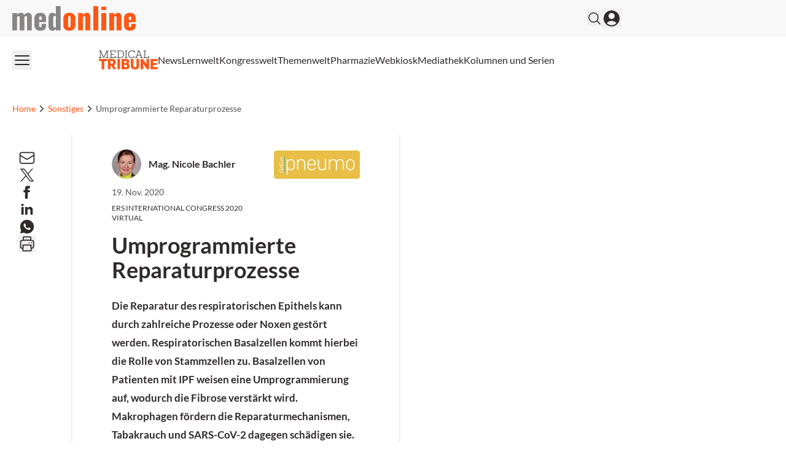

--- FILE ---
content_type: text/html; charset=utf-8
request_url: https://medonline.at/news/uncategorized/10064691/umprogrammierte-reparaturprozesse/
body_size: 28863
content:
<!DOCTYPE html><html data-theme="medonline" lang="de-AT" class="scroll-smooth"><head><meta charSet="utf-8"/><meta name="viewport" content="width=device-width, initial-scale=1, viewport-fit=cover"/><link rel="preload" as="image" href="/_next/static/media/medonline.9e3db13c.svg"/><link rel="preload" as="image" imageSrcSet="/_next/image/?url=https%3A%2F%2Fmedia.medonline.at%2F2017%2F11%2FAutorenfoto_Nicole_Bachler-300x300.png&amp;w=640&amp;q=75 640w, /_next/image/?url=https%3A%2F%2Fmedia.medonline.at%2F2017%2F11%2FAutorenfoto_Nicole_Bachler-300x300.png&amp;w=750&amp;q=75 750w, /_next/image/?url=https%3A%2F%2Fmedia.medonline.at%2F2017%2F11%2FAutorenfoto_Nicole_Bachler-300x300.png&amp;w=828&amp;q=75 828w, /_next/image/?url=https%3A%2F%2Fmedia.medonline.at%2F2017%2F11%2FAutorenfoto_Nicole_Bachler-300x300.png&amp;w=1080&amp;q=75 1080w, /_next/image/?url=https%3A%2F%2Fmedia.medonline.at%2F2017%2F11%2FAutorenfoto_Nicole_Bachler-300x300.png&amp;w=1200&amp;q=75 1200w, /_next/image/?url=https%3A%2F%2Fmedia.medonline.at%2F2017%2F11%2FAutorenfoto_Nicole_Bachler-300x300.png&amp;w=1920&amp;q=75 1920w, /_next/image/?url=https%3A%2F%2Fmedia.medonline.at%2F2017%2F11%2FAutorenfoto_Nicole_Bachler-300x300.png&amp;w=2048&amp;q=75 2048w, /_next/image/?url=https%3A%2F%2Fmedia.medonline.at%2F2017%2F11%2FAutorenfoto_Nicole_Bachler-300x300.png&amp;w=3840&amp;q=75 3840w" imageSizes="100vw" fetchPriority="high"/><link rel="preload" as="image" imageSrcSet="/_next/image/?url=https%3A%2F%2Fmedia.medonline.at%2F2018%2F04%2FCCpneumo17_LOGO_RGB_ohneSub.jpg&amp;w=256&amp;q=75 1x, /_next/image/?url=https%3A%2F%2Fmedia.medonline.at%2F2018%2F04%2FCCpneumo17_LOGO_RGB_ohneSub.jpg&amp;w=384&amp;q=75 2x"/><link rel="preload" as="image" imageSrcSet="/_next/image/?url=https%3A%2F%2Fmedia.medonline.at%2F2020%2F11%2FPolygonLungen.jpg&amp;w=640&amp;q=75 640w, /_next/image/?url=https%3A%2F%2Fmedia.medonline.at%2F2020%2F11%2FPolygonLungen.jpg&amp;w=750&amp;q=75 750w, /_next/image/?url=https%3A%2F%2Fmedia.medonline.at%2F2020%2F11%2FPolygonLungen.jpg&amp;w=828&amp;q=75 828w, /_next/image/?url=https%3A%2F%2Fmedia.medonline.at%2F2020%2F11%2FPolygonLungen.jpg&amp;w=1080&amp;q=75 1080w, /_next/image/?url=https%3A%2F%2Fmedia.medonline.at%2F2020%2F11%2FPolygonLungen.jpg&amp;w=1200&amp;q=75 1200w, /_next/image/?url=https%3A%2F%2Fmedia.medonline.at%2F2020%2F11%2FPolygonLungen.jpg&amp;w=1920&amp;q=75 1920w, /_next/image/?url=https%3A%2F%2Fmedia.medonline.at%2F2020%2F11%2FPolygonLungen.jpg&amp;w=2048&amp;q=75 2048w, /_next/image/?url=https%3A%2F%2Fmedia.medonline.at%2F2020%2F11%2FPolygonLungen.jpg&amp;w=3840&amp;q=75 3840w" imageSizes="100vw" fetchPriority="high"/><link rel="stylesheet" href="/_next/static/css/3ed9fc6749931ac5.css" data-precedence="next"/><link rel="preload" as="script" fetchPriority="low" href="/_next/static/chunks/webpack-e6164ef8e2f8f139.js"/><script src="/_next/static/chunks/4bd1b696-f88e554c1659b462.js" async=""></script><script src="/_next/static/chunks/1684-c4237a9fcb8657f2.js" async=""></script><script src="/_next/static/chunks/main-app-668c7f16ef92bd82.js" async=""></script><script src="/_next/static/chunks/2105-62ef10dc25c68dbe.js" async=""></script><script src="/_next/static/chunks/app/global-error-b36fb79ab6573511.js" async=""></script><script src="/_next/static/chunks/6874-4288238436ef3df6.js" async=""></script><script src="/_next/static/chunks/536-95d3502456a95325.js" async=""></script><script src="/_next/static/chunks/2659-5f08dede0c8c8312.js" async=""></script><script src="/_next/static/chunks/8312-747b521a1bd3389e.js" async=""></script><script src="/_next/static/chunks/5002-f35085370cfc0e14.js" async=""></script><script src="/_next/static/chunks/2927-25e8cb521e1a53b8.js" async=""></script><script src="/_next/static/chunks/9911-09f6e6728141da5b.js" async=""></script><script src="/_next/static/chunks/app/%5Btheme%5D/%5Bauth%5D/%5Blang%5D/med/(default)/layout-64dd0417bed7c520.js" async=""></script><script src="/_next/static/chunks/8209-0db16e0e98316494.js" async=""></script><script src="/_next/static/chunks/7373-6a7f2b911c9b9f4a.js" async=""></script><script src="/_next/static/chunks/2448-a284f2f2ecee6fa3.js" async=""></script><script src="/_next/static/chunks/3630-bb72bf01ab36f2ed.js" async=""></script><script src="/_next/static/chunks/7466-d66654f090c994a9.js" async=""></script><script src="/_next/static/chunks/7481-b1a73c8101b66a95.js" async=""></script><script src="/_next/static/chunks/1228-27d294e68af2a772.js" async=""></script><script src="/_next/static/chunks/6709-5cb2a3e3a5a18aad.js" async=""></script><script src="/_next/static/chunks/8774-9714ee27316c771f.js" async=""></script><script src="/_next/static/chunks/app/%5Btheme%5D/%5Bauth%5D/%5Blang%5D/med/(default)/news/%5Bcategory%5D/%5Bid%5D/%5Bslug%5D/page-e50841308444353e.js" async=""></script><script src="/_next/static/chunks/app/%5Btheme%5D/%5Bauth%5D/%5Blang%5D/med/(default)/not-found-770935a2d04ce828.js" async=""></script><script src="/_next/static/chunks/9432-6d6f1baa53857e06.js" async=""></script><script src="/_next/static/chunks/app/%5Btheme%5D/%5Bauth%5D/%5Blang%5D/med/(default)/page-4dd154d0d674856f.js" async=""></script><link rel="preload" href="https://securepubads.g.doubleclick.net/tag/js/gpt.js" as="script"/><link rel="preload" href="https://cdn.privacy-mgmt.com/unified/wrapperMessagingWithoutDetection.js" as="script"/><meta name="mobile-web-app-capable" content="yes"/><meta name="apple-mobile-web-app-capable" content="yes"/><meta name="apple-mobile-web-app-status-bar-style" content="black-translucent"/><meta name="msapplication-starturl" content="/"/><link rel="preconnect" href="https://www.googletagmanager.com"/><link rel="dns-prefetch" href="https://www.googletagmanager.com"/><link rel="preconnect" href="https://www.google-analytics.com"/><link rel="dns-prefetch" href="https://www.google-analytics.com"/><link rel="apple-touch-icon" href="/medonline/mo-cropped-android-chrome-512x512-1-270x270.png"/><link rel="icon" href="/medonline/mo-cropped-android-chrome-512x512-1-270x270.png" sizes="any"/><meta name="msapplication-TitleImage" content="/medonline/mo-cropped-android-chrome-512x512-1-270x270.png"/><meta name="application-name" content="medonline"/><meta name="apple-mobile-web-app-title" content="medonline"/><meta name="publisher" content="MedTriX AG"/><title>Umprogrammierte Reparaturprozesse</title><meta name="description" content="Die Reparatur des respiratorischen Epithels kann durch zahlreiche Prozesse oder Noxen gestört werden. Respiratorischen Basalzellen kommt hierbei die Rolle von Stammzellen zu. Basalzellen von Patienten mit IPF weisen eine Umprogrammierung auf, wodurch die Fibrose verstärkt wird."/><meta name="author" content="Mag. Nicole Bachler"/><meta name="robots" content="index follow max-image-preview:large max-snippet:-1 max-video-preview:-1"/><link rel="canonical" href="https://medonline.at/news/uncategorized/10064691/umprogrammierte-reparaturprozesse/"/><meta property="og:title" content="Umprogrammierte Reparaturprozesse"/><meta property="og:description" content="Die Reparatur des respiratorischen Epithels kann durch zahlreiche Prozesse oder Noxen gestört werden. Respiratorischen Basalzellen kommt hierbei die Rolle von Stammzellen zu. Basalzellen von Patienten mit IPF weisen eine Umprogrammierung auf, wodurch die Fibrose verstärkt wird."/><meta property="og:url" content="https://medonline.at/news/uncategorized/10064691/umprogrammierte-reparaturprozesse/"/><meta property="og:site_name" content="medonline"/><meta property="og:locale" content="de_DE"/><meta property="og:image:width" content="864"/><meta property="og:image:height" content="648"/><meta property="og:image" content="https://media.medonline.at/2020/11/PolygonLungen.jpg"/><meta property="og:image:type" content="image/jpeg"/><meta property="og:type" content="article"/><meta name="twitter:card" content="summary_large_image"/><meta name="twitter:title" content="Umprogrammierte Reparaturprozesse"/><meta name="twitter:description" content="Die Reparatur des respiratorischen Epithels kann durch zahlreiche Prozesse oder Noxen gestört werden. Respiratorischen Basalzellen kommt hierbei die Rolle von Stammzellen zu. Basalzellen von Patienten mit IPF weisen eine Umprogrammierung auf, wodurch die Fibrose verstärkt wird."/><meta name="twitter:image:width" content="864"/><meta name="twitter:image:height" content="648"/><meta name="twitter:image" content="https://media.medonline.at/2020/11/PolygonLungen.jpg"/><meta name="twitter:image:type" content="image/jpeg"/><script>document.querySelectorAll('body link[rel="icon"], body link[rel="apple-touch-icon"]').forEach(el => document.head.appendChild(el))</script><meta name="sentry-trace" content="58c51863bfa3c32085f728c5c43e65fc-0065a01691f1ccfe"/><meta name="baggage" content="sentry-environment=production,sentry-release=a7f79b54550c3801c0aa52b8480545f2d474daf8,sentry-public_key=9cdca0e59aa7d1c69b5f11f75f98a4f8,sentry-trace_id=58c51863bfa3c32085f728c5c43e65fc"/><script src="/_next/static/chunks/polyfills-42372ed130431b0a.js" noModule=""></script></head><body><noscript><iframe src="https://www.googletagmanager.com/ns.html?id=GTM-MFZXJ49"
                        height="0" width="0" style="display:none;visibility:hidden"></iframe></noscript><header><div class="bg-grey1 print:hidden"><div class="xl:container xl:mx-auto px-5 xl:grid xl:grid-cols-5"><div class="xl:col-span-4 flex gap-4 items-center justify-between py-2.5"><div><a class="flex" href="/"><span class="sr-only">medonline</span><img alt="" width="191" height="38" decoding="async" data-nimg="1" class="h-8 w-auto sm:h-10" style="color:transparent" src="/_next/static/media/medonline.9e3db13c.svg"/></a></div><div class="flex items-center gap-4 print:hidden"><form noValidate="" id="search-form" class="hidden opacity-0 transition-opacity items-center relative"><input type="text" placeholder="Suchbegriff eingeben" class="sm:relative -right-3 sm:right-0 w-50 sm:w-80 sm:block py-1.5 pl-5 pr-10 bg-white border border-grey2 text-md rounded-full focus:ring-1 focus:ring-grey4 focus:outline-none" value=""/><button type="submit" class="absolute right-2"><svg xmlns="http://www.w3.org/2000/svg" fill="none" viewBox="0 0 24 24" stroke-width="1.5" stroke="currentColor" aria-hidden="true" class="h-6 w-6 hover:text-primary"><path stroke-linecap="round" stroke-linejoin="round" d="M21 21l-5.197-5.197m0 0A7.5 7.5 0 105.196 5.196a7.5 7.5 0 0010.607 10.607z"></path></svg></button></form><button class="flex items-center"><svg xmlns="http://www.w3.org/2000/svg" fill="none" viewBox="0 0 24 24" stroke-width="1.5" stroke="currentColor" aria-hidden="true" class="hover:text-primary h-6 w-6"><path stroke-linecap="round" stroke-linejoin="round" d="M21 21l-5.197-5.197m0 0A7.5 7.5 0 105.196 5.196a7.5 7.5 0 0010.607 10.607z"></path></svg></button><button><svg xmlns="http://www.w3.org/2000/svg" viewBox="0 0 24 24" fill="currentColor" aria-hidden="true" class="h-8 w-8 hover:text-primary"><path fill-rule="evenodd" d="M18.685 19.097A9.723 9.723 0 0021.75 12c0-5.385-4.365-9.75-9.75-9.75S2.25 6.615 2.25 12a9.723 9.723 0 003.065 7.097A9.716 9.716 0 0012 21.75a9.716 9.716 0 006.685-2.653zm-12.54-1.285A7.486 7.486 0 0112 15a7.486 7.486 0 015.855 2.812A8.224 8.224 0 0112 20.25a8.224 8.224 0 01-5.855-2.438zM15.75 9a3.75 3.75 0 11-7.5 0 3.75 3.75 0 017.5 0z" clip-rule="evenodd"></path></svg></button></div></div></div></div><div class="xl:container xl:mx-auto px-5 xl:grid xl:grid-cols-5 print:hidden"><div class="xl:col-span-4 flex justify-between items-center gap-6 my-2.5"><button><svg xmlns="http://www.w3.org/2000/svg" fill="none" viewBox="0 0 24 24" stroke-width="1.5" stroke="currentColor" aria-hidden="true" class="h-8 w-8 hover:text-primary"><path stroke-linecap="round" stroke-linejoin="round" d="M3.75 6.75h16.5M3.75 12h16.5m-16.5 5.25h16.5"></path></svg></button><nav id="header-menu" class="grow min-w-0 overflow-auto relative"><ul class="justify-center list-none overflow-hidden py-3 flex items-center flex-nowrap gap-4 lg:gap-5"><li class=" whitespace-nowrap"><a class="flex gap-2 items-center" target="" href="https://medonline.at/medical-tribune/"><div class=""><svg class="w-24" xmlns="http://www.w3.org/2000/svg" viewBox="0 0 277.23 89.54"><path fill="#585353" d="M209.32,3.75h4.77v28.93h-4.77v3.18h26.42v-9.8h-3.33v6.62h-14.67V3.75h4.77V.56h-13.18v3.18ZM188.38,4.31l6.41,17.44h-12.98l6.46-17.44h.1ZM179.87,3.75h5.18l-10.88,28.93h-4.21v3.18h12.26v-3.18h-4.41l2.87-7.8h15.29l2.87,7.8h-4.41v3.18h12.42v-3.18h-4.26L190.54.56h-10.67v3.18ZM165.14,10.36h3.64V.56h-3.34v4.52h-.05c-2.05-3.23-5.44-5.08-10.98-5.08-10.11,0-16.83,7.9-16.83,18.21s6.72,18.21,16.62,18.21c7.75,0,12.82-4.16,14.72-10.36h-3.8c-1.64,4.41-5.08,7.03-10.93,7.03-7.7,0-12.83-6.52-12.83-14.88s5.13-14.88,13.03-14.88c5.54,0,9.08,2.62,10.72,7.03M121.38,3.75h4.77v28.93h-4.77v3.18h13.19v-3.18h-4.77V3.75h4.77V.56h-13.19v3.18ZM99.83,3.75c10.47,0,14.72,6.57,14.72,14.47s-4.26,14.47-14.72,14.47h-6.46V3.75h6.46ZM84.96,3.75h4.77v28.93h-4.77v3.18h14.88c12.26,0,18.52-7.34,18.52-17.65S112.1.56,99.83.56h-14.88v3.18ZM50.53,3.75h4.77v28.93h-4.77v3.18h28.58v-9.8h-3.34v6.62h-16.83v-13.24h14.01v-3.18h-14.01V3.75h16.42v6.62h3.34V.56h-28.17v3.18ZM0,3.75h4.77v28.93H0v3.18h13.19v-3.18h-4.82l-.26-25.91h.15l13.13,29.09h2.87l13.19-29.55h.15l-.31,26.37h-4.77v3.18h13.19v-3.18h-4.77V3.75h4.77V.56h-9.18l-13.54,30.42h-.1L9.18.56H0v3.18Z" /><path d="M243.29,88.69h33.94v-10.05h-21.64v-10.05h17.29v-9.28h-17.29v-8.92h20.8v-10.05h-33.1v48.34ZM196.28,88.69h12.3l-.28-24.88h.28l17.56,24.88h9.77v-48.34h-12.23l.28,24.73h-.28l-17.49-24.73h-9.91v48.34ZM150.4,71.27c0,14.69,8.71,18.27,19.39,18.27s19.46-3.58,19.46-18.13v-31.06h-12.23v31.13c0,5.69-2.88,7.87-7.24,7.87s-7.17-2.18-7.17-7.94v-31.06h-12.22v30.92ZM125.17,49.76c4.22,0,6.04,1.97,6.04,4.71,0,3.16-1.83,5.13-6.32,5.13h-5.83v-9.84h6.11ZM126.09,68.03c4.22,0,6.67,1.97,6.67,5.48s-2.18,5.76-6.75,5.76h-6.96v-11.24h7.03ZM106.76,88.69h21.5c11.03,0,16.86-6.11,16.86-14.33,0-5.62-3.3-10.19-9.41-11.24v-.28c5.55-1.34,7.8-5.27,7.8-9.84,0-7.94-5.27-12.65-16.3-12.65h-20.45v48.34ZM87.09,88.69h12.3v-48.34h-12.3v48.34ZM60.39,49.83c4.64,0,7.03,2.18,7.03,6.25,0,4.43-2.39,6.89-7.03,6.89h-5.34v-13.14h5.34ZM42.75,88.69h12.3v-16.51h4.43l8.85,16.51h13.21l-10.75-18.41c5.9-2.6,8.99-7.73,8.99-14.34,0-10.12-6.6-15.6-18.97-15.6h-18.06v48.34ZM.03,50.54h13.21v38.15h12.23v-38.15h13.21v-10.19H.03v10.19Z" fill="#FF5714" /></svg></div></a></li><li class=" whitespace-nowrap"><a class="flex gap-2 items-center" target="" href="/news/"><div>News</div></a></li><li class=" whitespace-nowrap"><a class="flex gap-2 items-center" target="" href="https://medonline.at/fortbildung/"><div>Lernwelt</div></a></li><li class=" whitespace-nowrap"><a class="flex gap-2 items-center" target="" href="https://medonline.at/kongresswelt/"><div>Kongresswelt</div></a></li><li class=" whitespace-nowrap"><a class="flex gap-2 items-center" target="" href="https://medonline.at/themenwelt/"><div>Themenwelt</div></a></li><li class=" whitespace-nowrap"><a class="flex gap-2 items-center" target="" href="https://medonline.at/pharmazie/"><div>Pharmazie</div></a></li><li class=" whitespace-nowrap"><a class="flex gap-2 items-center" target="" href="/webkiosk/"><div>Webkiosk</div></a></li><li class=" whitespace-nowrap"><a class="flex gap-2 items-center" target="" href="https://medonline.at/mediathek/"><div>Mediathek</div></a></li><li class=" whitespace-nowrap"><a class="flex gap-2 items-center" target="" href="https://medonline.at/kolumnen-und-serien/"><div>Kolumnen und Serien</div></a></li></ul></nav><div class="relative"><div id="more-dropdown" class="hidden w-max max-w-screen z-20 bg-white px-5 py-3 rounded right-0 top-7 absolute shadow-2xl"><ul id="header-dropdown" class="list-none flex flex-col gap-2"></ul></div></div></div></div></header><!--$!--><template data-dgst="BAILOUT_TO_CLIENT_SIDE_RENDERING"></template><!--/$--><div class="relative print:hidden"><div style="height:0" class="absolute right-0 top-0 w-fit h-screen ad-wrapper-side"><div class="sticky top-6"><div id="div-gpt-ad-post_side_ms" style="display:none" class="
                mo-ad-container-rectangle
                
                
                before:content-[&#x27;Anzeige&#x27;]
                justify-center
            "></div></div></div></div><div class="xl:container xl:mx-auto px-5 ad-wrapper print:hidden"><div class="xl:w-4/5"><div id="div-gpt-ad-post_top_ms" style="display:none" class="
                mo-ad-container
                
                
                before:content-[&#x27;Anzeige&#x27;]
                justify-center
            "></div></div></div><div><div class="pb-4 pt-0 md:py-6 xl:py-8 print:hidden"><div class="xl:container xl:mx-auto px-5"><div class="xl:w-4/5"><nav class="flex overflow-hidden" aria-label="Breadcrumb"><ol class="flex items-center gap-3 overflow-hidden"><li class="min-w-fit overflow-hidden"><div class="flex items-center overflow-hidden gap-3"><a class="text-sm font-medium truncate text-primary hover:text-grey5" href="/"><span class="hidden md:block">Home</span><span class="block md:hidden"><svg xmlns="http://www.w3.org/2000/svg" fill="none" viewBox="0 0 24 24" stroke-width="1.5" stroke="currentColor" aria-hidden="true" class="h-4 w-4"><path stroke-linecap="round" stroke-linejoin="round" d="M2.25 12l8.954-8.955c.44-.439 1.152-.439 1.591 0L21.75 12M4.5 9.75v10.125c0 .621.504 1.125 1.125 1.125H9.75v-4.875c0-.621.504-1.125 1.125-1.125h2.25c.621 0 1.125.504 1.125 1.125V21h4.125c.621 0 1.125-.504 1.125-1.125V9.75M8.25 21h8.25"></path></svg></span></a><svg xmlns="http://www.w3.org/2000/svg" viewBox="0 0 20 20" fill="currentColor" aria-hidden="true" class="h-5 w-5 flex-shrink-0 text-gray-400"><path fill-rule="evenodd" d="M7.21 14.77a.75.75 0 01.02-1.06L11.168 10 7.23 6.29a.75.75 0 111.04-1.08l4.5 4.25a.75.75 0 010 1.08l-4.5 4.25a.75.75 0 01-1.06-.02z" clip-rule="evenodd"></path></svg></div></li><li class="min-w-fit overflow-hidden"><div class="flex items-center overflow-hidden gap-3"><a class="text-sm font-medium truncate text-primary hover:text-grey5" href="/thema/uncategorized/"><span class="block">Sonstiges</span><span class="hidden"><svg xmlns="http://www.w3.org/2000/svg" fill="none" viewBox="0 0 24 24" stroke-width="1.5" stroke="currentColor" aria-hidden="true" class="h-4 w-4"><path stroke-linecap="round" stroke-linejoin="round" d="M2.25 12l8.954-8.955c.44-.439 1.152-.439 1.591 0L21.75 12M4.5 9.75v10.125c0 .621.504 1.125 1.125 1.125H9.75v-4.875c0-.621.504-1.125 1.125-1.125h2.25c.621 0 1.125.504 1.125 1.125V21h4.125c.621 0 1.125-.504 1.125-1.125V9.75M8.25 21h8.25"></path></svg></span></a><svg xmlns="http://www.w3.org/2000/svg" viewBox="0 0 20 20" fill="currentColor" aria-hidden="true" class="h-5 w-5 flex-shrink-0 text-gray-400"><path fill-rule="evenodd" d="M7.21 14.77a.75.75 0 01.02-1.06L11.168 10 7.23 6.29a.75.75 0 111.04-1.08l4.5 4.25a.75.75 0 010 1.08l-4.5 4.25a.75.75 0 01-1.06-.02z" clip-rule="evenodd"></path></svg></div></li><li class=" overflow-hidden"><div class="flex items-center overflow-hidden gap-3"><span class="text-sm font-medium text-grey5 truncate">Umprogrammierte Reparaturprozesse</span></div></li></ol></nav></div></div></div><div class="pb-0"><div class="xl:container xl:mx-auto px-5"><div class="xl:w-4/5"><article><div class="md:flex"><div class="flex-1 md:order-2 md:border-x-2 md:border-grey2 print:border-x-0 print:px-0 pb-6 md:pt-6 md:pb-24 px-0 md:px-5 lg:px-12 xl:px-16"><div class="flex gap-5 sm:flex-row flex-col justify-between"><div class="order-1"><div class="flex items-center mb-3"><a href="https://medonline.at/personen/mag-nicole-bachler/"><div class="relative w-12 h-12 mr-3 rounded-full overflow-hidden"><img alt="Mag. Nicole Bachler" fetchPriority="high" decoding="async" data-nimg="fill" class="w-12 h12 object-cover" style="position:absolute;height:100%;width:100%;left:0;top:0;right:0;bottom:0;color:transparent" sizes="100vw" srcSet="/_next/image/?url=https%3A%2F%2Fmedia.medonline.at%2F2017%2F11%2FAutorenfoto_Nicole_Bachler-300x300.png&amp;w=640&amp;q=75 640w, /_next/image/?url=https%3A%2F%2Fmedia.medonline.at%2F2017%2F11%2FAutorenfoto_Nicole_Bachler-300x300.png&amp;w=750&amp;q=75 750w, /_next/image/?url=https%3A%2F%2Fmedia.medonline.at%2F2017%2F11%2FAutorenfoto_Nicole_Bachler-300x300.png&amp;w=828&amp;q=75 828w, /_next/image/?url=https%3A%2F%2Fmedia.medonline.at%2F2017%2F11%2FAutorenfoto_Nicole_Bachler-300x300.png&amp;w=1080&amp;q=75 1080w, /_next/image/?url=https%3A%2F%2Fmedia.medonline.at%2F2017%2F11%2FAutorenfoto_Nicole_Bachler-300x300.png&amp;w=1200&amp;q=75 1200w, /_next/image/?url=https%3A%2F%2Fmedia.medonline.at%2F2017%2F11%2FAutorenfoto_Nicole_Bachler-300x300.png&amp;w=1920&amp;q=75 1920w, /_next/image/?url=https%3A%2F%2Fmedia.medonline.at%2F2017%2F11%2FAutorenfoto_Nicole_Bachler-300x300.png&amp;w=2048&amp;q=75 2048w, /_next/image/?url=https%3A%2F%2Fmedia.medonline.at%2F2017%2F11%2FAutorenfoto_Nicole_Bachler-300x300.png&amp;w=3840&amp;q=75 3840w" src="/_next/image/?url=https%3A%2F%2Fmedia.medonline.at%2F2017%2F11%2FAutorenfoto_Nicole_Bachler-300x300.png&amp;w=3840&amp;q=75"/></div></a><a href="https://medonline.at/personen/mag-nicole-bachler/"><div class="font-bold">Mag. Nicole Bachler</div></a></div><span class="block text-sm text-grey5 my-2">19. Nov. 2020</span><span class="block text-xs my-2 uppercase">ERS International Congress 2020 virtual</span></div><div class="hidden sm:block order-2 mt-0.5"><img alt="Magazin Logo" width="140" height="66.29270780214176" decoding="async" data-nimg="1" style="color:transparent" srcSet="/_next/image/?url=https%3A%2F%2Fmedia.medonline.at%2F2018%2F04%2FCCpneumo17_LOGO_RGB_ohneSub.jpg&amp;w=256&amp;q=75 1x, /_next/image/?url=https%3A%2F%2Fmedia.medonline.at%2F2018%2F04%2FCCpneumo17_LOGO_RGB_ohneSub.jpg&amp;w=384&amp;q=75 2x" src="/_next/image/?url=https%3A%2F%2Fmedia.medonline.at%2F2018%2F04%2FCCpneumo17_LOGO_RGB_ohneSub.jpg&amp;w=384&amp;q=75"/></div></div><div class="mo-content"><h1 id="post-heading" class="mb-4 lg:mb-6 lg:mt-2 print:mt-0 font-black scroll-mt-6">Umprogrammierte Reparaturprozesse</h1><p class="
                 
                 
                font-bold 
                 
                 
            "><strong>Die Reparatur des respiratorischen Epithels kann durch zahlreiche Prozesse oder Noxen gestört werden. Respiratorischen  Basalzellen kommt hierbei die Rolle von Stammzellen zu. Basalzellen von Patienten mit IPF weisen eine Umprogrammierung auf, wodurch die Fibrose verstärkt wird. Makrophagen fördern die Reparaturmechanismen, Tabakrauch und SARS-CoV-2 dagegen schädigen sie.</strong></p><div class="sm:hidden block"></div><div class="w-full aspect-[3/2] my-6 lg:my-8"><div class=" rounded-3xl overflow-hidden relative w-full h-full"><img alt="graphic of wireframe polygon lungs with futuristic element" fetchPriority="high" decoding="async" data-nimg="fill" class="object-cover" style="position:absolute;height:100%;width:100%;left:0;top:0;right:0;bottom:0;color:transparent" sizes="100vw" srcSet="/_next/image/?url=https%3A%2F%2Fmedia.medonline.at%2F2020%2F11%2FPolygonLungen.jpg&amp;w=640&amp;q=75 640w, /_next/image/?url=https%3A%2F%2Fmedia.medonline.at%2F2020%2F11%2FPolygonLungen.jpg&amp;w=750&amp;q=75 750w, /_next/image/?url=https%3A%2F%2Fmedia.medonline.at%2F2020%2F11%2FPolygonLungen.jpg&amp;w=828&amp;q=75 828w, /_next/image/?url=https%3A%2F%2Fmedia.medonline.at%2F2020%2F11%2FPolygonLungen.jpg&amp;w=1080&amp;q=75 1080w, /_next/image/?url=https%3A%2F%2Fmedia.medonline.at%2F2020%2F11%2FPolygonLungen.jpg&amp;w=1200&amp;q=75 1200w, /_next/image/?url=https%3A%2F%2Fmedia.medonline.at%2F2020%2F11%2FPolygonLungen.jpg&amp;w=1920&amp;q=75 1920w, /_next/image/?url=https%3A%2F%2Fmedia.medonline.at%2F2020%2F11%2FPolygonLungen.jpg&amp;w=2048&amp;q=75 2048w, /_next/image/?url=https%3A%2F%2Fmedia.medonline.at%2F2020%2F11%2FPolygonLungen.jpg&amp;w=3840&amp;q=75 3840w" src="/_next/image/?url=https%3A%2F%2Fmedia.medonline.at%2F2020%2F11%2FPolygonLungen.jpg&amp;w=3840&amp;q=75"/><div class="top-2 right-2.5 flex gap-1.5 absolute"></div></div><div class="text-xs mt-1 break-words">istock.com/Jackie Niam</div></div><div class="undefined gutenberg mo-block-loginbox"><div class="bg-grey1 p-5 rounded-2xl "><div>Um den Inhalt zu sehen, müssen Sie sich einloggen oder registrieren.<div class="flex gap-3 mt-5"><button class="rounded-full text-sm uppercase tracking-wider disabled:opacity-50 disabled:cursor-not-allowed border-solid border-2 transition-all ease-linear duration-300 bg-primary border-primary text-white hover:bg-primary-lighter hover:border-primary-lighter px-5 py-3  undefined ">Login</button><a href="/join/"><button class="rounded-full text-sm uppercase tracking-wider disabled:opacity-50 disabled:cursor-not-allowed border-solid border-2 transition-all ease-linear duration-300 border-primary-lighter text-primary hover:border-primary px-5 py-3  undefined ">Registrieren</button></a></div></div></div></div></div><div class="mt-12"><div><ul class="list-none flex flex-wrap gap-1.5"><li><div class="text-sm bg-grey2 rounded-2xl px-2.5 py-1.5"><a href="https://medonline.at/tag/basalzellen/">Basalzellen</a></div></li><li><div class="text-sm bg-grey2 rounded-2xl px-2.5 py-1.5"><a href="https://medonline.at/tag/lungenfibrose/">Lungenfibrose</a></div></li><li><div class="text-sm bg-grey2 rounded-2xl px-2.5 py-1.5"><a href="https://medonline.at/tag/makrophagen/">Makrophagen</a></div></li></ul></div></div><div class="mt-6">Dieser Beitrag erschien auch im Printmagazin<!-- --> <a class="text-primary" href="https://medonline.at/magazine/clinicum-pneumo/">CliniCum pneumo</a></div></div><div class="md:sticky md:order-1 top-0 self-start md:w-12 lg:w-20 xl:w-24 print:hidden"><div class="w-full my-6 md:my-0 md:pt-6 lg:pr-8 xl:pr-12 mb-6"></div></div><div class="relative md:order-3 w-full md:w-60 lg:w-80 xl:w-[360px] py-6 md:px-6 md:pr-0 lg:pl-12 xl:pl-16 print:hidden"><div class="md:sticky top-0 self-start md:block hidden bg-white"></div><div class="md:py-10 block z-10 relative bg-white md:before:bg-gradient-to-t md:before:from-white md:before:absolute md:before:bottom-full md:before:h-12 after:pointer-events-none before:pointer-events-none md:before:w-full md:after:bg-gradient-to-b md:after:from-white md:after:absolute md:after:top-full md:after:h-12 md:after:w-full"> <!-- --> </div></div></div></article></div></div></div><div class="xl:container xl:mx-auto px-5 ad-wrapper print:hidden"><div class="xl:w-4/5"><div id="div-gpt-ad-post_bottom_ms" style="display:none" class="
                mo-ad-container
                
                my-8
                before:content-[&#x27;Anzeige&#x27;]
                justify-center
            "></div></div></div></div><!--$!--><template data-dgst="BAILOUT_TO_CLIENT_SIDE_RENDERING"></template><!--/$--><script type="application/ld+json">{"@context":"http://schema.org","@type":"NewsArticle","mainEntityOfPage":"https://medonline.at/news/uncategorized/10064691/umprogrammierte-reparaturprozesse/","headline":"Umprogrammierte Reparaturprozesse","datePublished":"2020-11-19T15:58:38+01:00","dateModified":"2023-11-25T19:55:16+01:00","description":"Die Reparatur des respiratorischen Epithels kann durch zahlreiche Prozesse oder Noxen gest&ouml;rt werden. Respiratorischen \nBasalzellen kommt hierbei die Rolle von Stammzellen zu. Basalzellen von Patienten mit IPF weisen eine Umprogrammierung auf, wodurch die Fibrose verst&auml;rkt wird.","audience":"Clinician","publisher":{"@type":"Organization","name":"MedTriX AG","logo":{"@type":"ImageObject","url":"https://media.medonline.at/MedTriX_Logo_Claim_RGB.jpg","width":471,"height":60}},"author":[{"@type":"Person","name":"Mag. Nicole Bachler","url":"https://medonline.at/personen/mag-nicole-bachler/"}],"isAccessibleForFree":"False","hasPart":{"@type":"WebPageElement","isAccessibleForFree":"False","cssSelector":".logincontent"},"image":{"@type":"ImageObject","url":"https://media.medonline.at/2020/11/PolygonLungen.jpg","height":864,"width":648}}</script><!--$--><!--$!--><template data-dgst="BAILOUT_TO_CLIENT_SIDE_RENDERING"></template><!--/$--><!--/$--><!--$--><!--/$--><!--$--><!--/$--><footer><div class="pt-16 pb-10 print:hidden bg-grey2"><div class="xl:container xl:mx-auto px-5"><div class="xl:w-4/5"><div class="grid grid-cols-1 sm:grid-cols-2 md:grid-cols-3 lg:grid-cols-4 gap-8"><div class="grid-cols-1"><p class="text-grey5 uppercase font-bold">Meine Medonline</p><ul class="mt-6 list-none"><li class="leading-8 transition duration-150 ease-out hover:ease-in hover:invert-50 text-grey5"><a class="flex gap-2 items-center" target="" href="https://medonline.at/benutzerprofil/"><div>Benutzerprofil</div></a></li><li class="leading-8 transition duration-150 ease-out hover:ease-in hover:invert-50 text-grey5"><a class="flex gap-2 items-center" target="" href="https://medonline.at/faq-hilfe/"><div>FAQ &amp; Hilfe</div></a></li><li class="leading-8 transition duration-150 ease-out hover:ease-in hover:invert-50 text-grey5"><a class="flex gap-2 items-center" target="" href="https://medonline.at/kontakt/"><div>Kontakt</div></a></li><li class="leading-8 transition duration-150 ease-out hover:ease-in hover:invert-50 text-grey5"><a class="flex gap-2 items-center" target="" href="https://medonline.at/dfp-fortbildung-online/"><div>DFP Fortbildung online</div></a></li></ul></div><div class="grid-cols-1"><p class="text-grey5 uppercase font-bold">Magazine</p><ul class="mt-6 list-none"><li class="leading-8 transition duration-150 ease-out hover:ease-in hover:invert-50 text-grey5"><a class="flex gap-2 items-center" target="" href="https://medonline.at/magazine/clinicum-innere/"><div>CliniCum innere</div></a></li><li class="leading-8 transition duration-150 ease-out hover:ease-in hover:invert-50 text-grey5"><a class="flex gap-2 items-center" target="" href="https://medonline.at/magazine/clinicum-derma/"><div>CliniCum derma</div></a></li><li class="leading-8 transition duration-150 ease-out hover:ease-in hover:invert-50 text-grey5"><a class="flex gap-2 items-center" target="" href="https://medonline.at/magazine/clinicum-onko/"><div>CliniCum onko</div></a></li><li class="leading-8 transition duration-150 ease-out hover:ease-in hover:invert-50 text-grey5"><a class="flex gap-2 items-center" target="" href="https://medonline.at/magazine/clinicum-neuropsy/"><div>CliniCum neuropsy</div></a></li><li class="leading-8 transition duration-150 ease-out hover:ease-in hover:invert-50 text-grey5"><a class="flex gap-2 items-center" target="" href="https://medonline.at/magazine/clinicum-pneumo/"><div>CliniCum pneumo</div></a></li></ul></div><div class="grid-cols-1"><p class="text-grey5 uppercase font-bold">Unternehmen</p><ul class="mt-6 list-none"><li class="leading-8 transition duration-150 ease-out hover:ease-in hover:invert-50 text-grey5"><a class="flex gap-2 items-center" target="" href="https://medonline.at/ueber/"><div>Über medonline</div></a></li><li class="leading-8 transition duration-150 ease-out hover:ease-in hover:invert-50 text-grey5"><a class="flex gap-2 items-center" target="" href="https://medonline.at/impressum/"><div>Impressum</div></a></li><li class="leading-8 transition duration-150 ease-out hover:ease-in hover:invert-50 text-grey5"><a class="flex gap-2 items-center" target="_blank" href="https://medtrix.group/schweiz/datenschutzerklaerung/"><div>Datenschutzerklärung</div></a></li><li class="leading-8 transition duration-150 ease-out hover:ease-in hover:invert-50 text-grey5"><a class="flex gap-2 items-center" target="_blank" href="https://medtrix.group/schweiz/agb/"><div>Allgemeine Geschäftsbedingungen</div></a></li><li class="leading-8 transition duration-150 ease-out hover:ease-in hover:invert-50 text-grey5"><a class="flex gap-2 items-center" target="_blank" href="https://media.medonline.at/2026/01/MTX_AT_Mediadaten_2026.pdf"><div>Mediadaten</div></a></li></ul></div><div class="grid-cols-1 flex flex-col gap-10"><p class="text-grey5 uppercase font-bold">Folgen Sie uns auf:</p><ul class="flex space-x-6 mt-6 list-none"><li class="text-grey5 transition duration-150 ease-out hover:ease-in hover:invert-50"><a href="https://www.facebook.com/medonline.at/?locale=de_DE" target=""><span class="sr-only">Facebook</span><svg class="h-7 w-7" width="24" height="24" viewBox="0 0 24 24" fill="none" xmlns="http://www.w3.org/2000/svg"><mask id="mask0_23_488" style="mask-type:alpha" maskUnits="userSpaceOnUse" x="0" y="0" width="24" height="24"><rect width="24" height="24" fill="currentColor"></rect></mask><g mask="url(#mask0_23_488)"><path d="M9.25 9H7V12H9.25V21H13V12H15.73L16 9H13V7.7475C13 7.035 13.1425 6.75 13.8325 6.75H16V3H13.1425C10.45 3 9.25 4.185 9.25 6.4575V9Z" fill="currentColor"></path></g></svg></a></li><li class="text-grey5 transition duration-150 ease-out hover:ease-in hover:invert-50"><a href="https://soundcloud.com/medonlineat" target=""><span class="sr-only">SoundCloud</span><svg class="h-7 w-7" width="24" height="24" viewBox="0 0 24 24" fill="none" xmlns="http://www.w3.org/2000/svg"><mask id="mask0_23_490" style="mask-type:alpha" maskUnits="userSpaceOnUse" x="0" y="0" width="24" height="24"><rect width="24" height="24" fill="currentColor"></rect></mask><g mask="url(#mask0_23_490)"><path d="M8.25 16.25H7.5V10.1975C7.7325 10.025 7.98 9.875 8.25 9.77V16.25ZM10.5 16.25H11.25V9.335C11.0775 9.5375 10.92 9.7475 10.785 9.98L10.5 9.845V16.25ZM9 16.25H9.75V9.6125C9.3675 9.5525 9.285 9.575 9 9.605V16.25ZM6 16.25H6.75V10.985C6.5175 11.33 6.3375 11.7125 6.2325 12.1325L6 11.9975V16.25ZM3.75 12.3125C3.2925 12.725 3 13.325 3 14.015C3 14.705 3.2925 15.305 3.75 15.7175V12.3125ZM17.91 11.81C17.76 9.68 16.11 8 14.07 8C13.305 8 12.6 8.2475 12 8.66V16.25H18.8175C20.025 16.25 21 15.2075 21 13.9175C21 12.245 19.3725 11.09 17.91 11.81ZM5.25 11.7875C5.025 11.7725 4.8525 11.765 4.5 11.8775V16.145C4.8375 16.25 4.98 16.25 5.25 16.25V11.7875Z" fill="currentColor"></path></g></svg></a></li><li class="text-grey5 transition duration-150 ease-out hover:ease-in hover:invert-50"><a href="https://www.tiktok.com/@medonline.at" target=""><span class="sr-only">TikTok</span><svg class="h-7 w-7" xmlns="http://www.w3.org/2000/svg" fill="none" viewBox="0 0 24 24"><path fill="currentColor" d="M16.822 5.134A4.75 4.75 0 0 1 15.648 2h-.919a4.763 4.763 0 0 0 2.093 3.134ZM8.322 11.905a2.89 2.89 0 0 0-2.886 2.888c0 1.11.63 2.076 1.55 2.559a2.859 2.859 0 0 1-.548-1.686 2.89 2.89 0 0 1 2.886-2.888c.297 0 .585.05.854.134v-3.51a6.419 6.419 0 0 0-.854-.06c-.051 0-.097.004-.149.004v2.693a2.905 2.905 0 0 0-.853-.134Z"></path><path fill="currentColor" d="M19.424 6.676v2.67a8.172 8.172 0 0 1-4.778-1.537v6.989c0 3.487-2.835 6.329-6.324 6.329a6.296 6.296 0 0 1-3.624-1.147A6.312 6.312 0 0 0 9.324 22c3.484 0 6.324-2.837 6.324-6.33V8.683a8.172 8.172 0 0 0 4.779 1.537V6.783a4.7 4.7 0 0 1-1.003-.107Z"></path><path fill="currentColor" d="M14.646 14.798V7.809a8.172 8.172 0 0 0 4.778 1.537v-2.67a4.773 4.773 0 0 1-2.602-1.542A4.802 4.802 0 0 1 14.725 2H12.21l-.005 13.777a2.89 2.89 0 0 1-2.881 2.782 2.898 2.898 0 0 1-2.343-1.203 2.899 2.899 0 0 1-1.55-2.558 2.89 2.89 0 0 1 2.886-2.889c.297 0 .585.051.854.135V9.351C5.756 9.425 3 12.23 3 15.67a6.31 6.31 0 0 0 1.698 4.309 6.296 6.296 0 0 0 3.624 1.147c3.484 0 6.324-2.842 6.324-6.33Z"></path></svg></a></li></ul></div></div></div></div></div><div class="py-5 bg-white"><div class="xl:container xl:mx-auto px-5"><div class="xl:w-4/5"><div class="flex justify-between items-center"><p class="text-xs">Ein Service der MedTriX AG</p></div></div></div></div></footer><div id="toast-container" class="top-0 left-0 fixed z-50 mx-3 mt-3 overflow-y-auto"></div><script src="/_next/static/chunks/webpack-e6164ef8e2f8f139.js" async=""></script><script>(self.__next_f=self.__next_f||[]).push([0])</script><script>self.__next_f.push([1,"1:\"$Sreact.fragment\"\n2:I[87555,[],\"\"]\n3:I[31295,[],\"\"]\n8:I[59665,[],\"MetadataBoundary\"]\na:I[59665,[],\"OutletBoundary\"]\nd:I[74911,[],\"AsyncMetadataOutlet\"]\nf:I[59665,[],\"ViewportBoundary\"]\n11:I[23188,[\"2105\",\"static/chunks/2105-62ef10dc25c68dbe.js\",\"4219\",\"static/chunks/app/global-error-b36fb79ab6573511.js\"],\"default\"]\n:HL[\"/_next/static/css/3ed9fc6749931ac5.css\",\"style\"]\n"])</script><script>self.__next_f.push([1,"0:{\"P\":null,\"b\":\"_co9EdNReBEhkxkRFYRZO\",\"p\":\"\",\"c\":[\"\",\"news\",\"uncategorized\",\"10064691\",\"umprogrammierte-reparaturprozesse\",\"\"],\"i\":false,\"f\":[[[\"\",{\"children\":[[\"theme\",\"medonline\",\"d\"],{\"children\":[[\"auth\",\"notloggedin\",\"d\"],{\"children\":[[\"lang\",\"at\",\"d\"],{\"children\":[\"med\",{\"children\":[\"(default)\",{\"children\":[\"news\",{\"children\":[[\"category\",\"uncategorized\",\"d\"],{\"children\":[[\"id\",\"10064691\",\"d\"],{\"children\":[[\"slug\",\"umprogrammierte-reparaturprozesse\",\"d\"],{\"children\":[\"__PAGE__\",{}]}]}]}]}]}]}]}]}]},\"$undefined\",\"$undefined\",true]}],[\"\",[\"$\",\"$1\",\"c\",{\"children\":[null,[\"$\",\"$L2\",null,{\"parallelRouterKey\":\"children\",\"error\":\"$undefined\",\"errorStyles\":\"$undefined\",\"errorScripts\":\"$undefined\",\"template\":[\"$\",\"$L3\",null,{}],\"templateStyles\":\"$undefined\",\"templateScripts\":\"$undefined\",\"notFound\":[[[\"$\",\"title\",null,{\"children\":\"404: This page could not be found.\"}],[\"$\",\"div\",null,{\"style\":{\"fontFamily\":\"system-ui,\\\"Segoe UI\\\",Roboto,Helvetica,Arial,sans-serif,\\\"Apple Color Emoji\\\",\\\"Segoe UI Emoji\\\"\",\"height\":\"100vh\",\"textAlign\":\"center\",\"display\":\"flex\",\"flexDirection\":\"column\",\"alignItems\":\"center\",\"justifyContent\":\"center\"},\"children\":[\"$\",\"div\",null,{\"children\":[[\"$\",\"style\",null,{\"dangerouslySetInnerHTML\":{\"__html\":\"body{color:#000;background:#fff;margin:0}.next-error-h1{border-right:1px solid rgba(0,0,0,.3)}@media (prefers-color-scheme:dark){body{color:#fff;background:#000}.next-error-h1{border-right:1px solid rgba(255,255,255,.3)}}\"}}],[\"$\",\"h1\",null,{\"className\":\"next-error-h1\",\"style\":{\"display\":\"inline-block\",\"margin\":\"0 20px 0 0\",\"padding\":\"0 23px 0 0\",\"fontSize\":24,\"fontWeight\":500,\"verticalAlign\":\"top\",\"lineHeight\":\"49px\"},\"children\":404}],[\"$\",\"div\",null,{\"style\":{\"display\":\"inline-block\"},\"children\":[\"$\",\"h2\",null,{\"style\":{\"fontSize\":14,\"fontWeight\":400,\"lineHeight\":\"49px\",\"margin\":0},\"children\":\"This page could not be found.\"}]}]]}]}]],[]],\"forbidden\":\"$undefined\",\"unauthorized\":\"$undefined\"}]]}],{\"children\":[[\"theme\",\"medonline\",\"d\"],[\"$\",\"$1\",\"c\",{\"children\":[null,\"$L4\"]}],{\"children\":[[\"auth\",\"notloggedin\",\"d\"],[\"$\",\"$1\",\"c\",{\"children\":[null,\"$L5\"]}],{\"children\":[[\"lang\",\"at\",\"d\"],[\"$\",\"$1\",\"c\",{\"children\":[null,[\"$\",\"$L2\",null,{\"parallelRouterKey\":\"children\",\"error\":\"$undefined\",\"errorStyles\":\"$undefined\",\"errorScripts\":\"$undefined\",\"template\":[\"$\",\"$L3\",null,{}],\"templateStyles\":\"$undefined\",\"templateScripts\":\"$undefined\",\"notFound\":\"$undefined\",\"forbidden\":\"$undefined\",\"unauthorized\":\"$undefined\"}]]}],{\"children\":[\"med\",[\"$\",\"$1\",\"c\",{\"children\":[null,[\"$\",\"$L2\",null,{\"parallelRouterKey\":\"children\",\"error\":\"$undefined\",\"errorStyles\":\"$undefined\",\"errorScripts\":\"$undefined\",\"template\":[\"$\",\"$L3\",null,{}],\"templateStyles\":\"$undefined\",\"templateScripts\":\"$undefined\",\"notFound\":\"$undefined\",\"forbidden\":\"$undefined\",\"unauthorized\":\"$undefined\"}]]}],{\"children\":[\"(default)\",[\"$\",\"$1\",\"c\",{\"children\":[[[\"$\",\"link\",\"0\",{\"rel\":\"stylesheet\",\"href\":\"/_next/static/css/3ed9fc6749931ac5.css\",\"precedence\":\"next\",\"crossOrigin\":\"$undefined\",\"nonce\":\"$undefined\"}]],\"$L6\"]}],{\"children\":[\"news\",[\"$\",\"$1\",\"c\",{\"children\":[null,[\"$\",\"$L2\",null,{\"parallelRouterKey\":\"children\",\"error\":\"$undefined\",\"errorStyles\":\"$undefined\",\"errorScripts\":\"$undefined\",\"template\":[\"$\",\"$L3\",null,{}],\"templateStyles\":\"$undefined\",\"templateScripts\":\"$undefined\",\"notFound\":\"$undefined\",\"forbidden\":\"$undefined\",\"unauthorized\":\"$undefined\"}]]}],{\"children\":[[\"category\",\"uncategorized\",\"d\"],[\"$\",\"$1\",\"c\",{\"children\":[null,[\"$\",\"$L2\",null,{\"parallelRouterKey\":\"children\",\"error\":\"$undefined\",\"errorStyles\":\"$undefined\",\"errorScripts\":\"$undefined\",\"template\":[\"$\",\"$L3\",null,{}],\"templateStyles\":\"$undefined\",\"templateScripts\":\"$undefined\",\"notFound\":\"$undefined\",\"forbidden\":\"$undefined\",\"unauthorized\":\"$undefined\"}]]}],{\"children\":[[\"id\",\"10064691\",\"d\"],[\"$\",\"$1\",\"c\",{\"children\":[null,[\"$\",\"$L2\",null,{\"parallelRouterKey\":\"children\",\"error\":\"$undefined\",\"errorStyles\":\"$undefined\",\"errorScripts\":\"$undefined\",\"template\":[\"$\",\"$L3\",null,{}],\"templateStyles\":\"$undefined\",\"templateScripts\":\"$undefined\",\"notFound\":\"$undefined\",\"forbidden\":\"$undefined\",\"unauthorized\":\"$undefined\"}]]}],{\"children\":[[\"slug\",\"umprogrammierte-reparaturprozesse\",\"d\"],[\"$\",\"$1\",\"c\",{\"children\":[null,[\"$\",\"$L2\",null,{\"parallelRouterKey\":\"children\",\"error\":\"$undefined\",\"errorStyles\":\"$undefined\",\"errorScripts\":\"$undefined\",\"template\":[\"$\",\"$L3\",null,{}],\"templateStyles\":\"$undefined\",\"templateScripts\":\"$undefined\",\"notFound\":\"$undefined\",\"forbidden\":\"$undefined\",\"unauthorized\":\"$undefined\"}]]}],{\"children\":[\"__PAGE__\",[\"$\",\"$1\",\"c\",{\"children\":[\"$L7\",[\"$\",\"$L8\",null,{\"children\":\"$L9\"}],null,[\"$\",\"$La\",null,{\"children\":[\"$Lb\",\"$Lc\",[\"$\",\"$Ld\",null,{\"promise\":\"$@e\"}]]}]]}],{},null,false]},null,false]},null,false]},null,false]},null,false]},null,false]},null,false]},null,false]},null,false]},null,false]},null,false],[\"$\",\"$1\",\"h\",{\"children\":[null,[\"$\",\"$1\",\"MCoK7VJT0EwljbpeuKtGX\",{\"children\":[[\"$\",\"$Lf\",null,{\"children\":\"$L10\"}],null]}],null]}],false]],\"m\":\"$undefined\",\"G\":[\"$11\",[]],\"s\":false,\"S\":true}\n"])</script><script>self.__next_f.push([1,"12:\"$Sreact.suspense\"\n13:I[74911,[],\"AsyncMetadata\"]\n9:[\"$\",\"$12\",null,{\"fallback\":null,\"children\":[\"$\",\"$L13\",null,{\"promise\":\"$@14\"}]}]\n"])</script><script>self.__next_f.push([1,"c:null\n4:[\"$\",\"$L2\",null,{\"parallelRouterKey\":\"children\",\"error\":\"$undefined\",\"errorStyles\":\"$undefined\",\"errorScripts\":\"$undefined\",\"template\":[\"$\",\"$L3\",null,{}],\"templateStyles\":\"$undefined\",\"templateScripts\":\"$undefined\",\"notFound\":\"$undefined\",\"forbidden\":\"$undefined\",\"unauthorized\":\"$undefined\"}]\n"])</script><script>self.__next_f.push([1,"5:[\"$\",\"$L2\",null,{\"parallelRouterKey\":\"children\",\"error\":\"$undefined\",\"errorStyles\":\"$undefined\",\"errorScripts\":\"$undefined\",\"template\":[\"$\",\"$L3\",null,{}],\"templateStyles\":\"$undefined\",\"templateScripts\":\"$undefined\",\"notFound\":\"$undefined\",\"forbidden\":\"$undefined\",\"unauthorized\":\"$undefined\"}]\n"])</script><script>self.__next_f.push([1,"10:[[\"$\",\"meta\",\"0\",{\"charSet\":\"utf-8\"}],[\"$\",\"meta\",\"1\",{\"name\":\"viewport\",\"content\":\"width=device-width, initial-scale=1, viewport-fit=cover\"}]]\nb:null\n"])</script><script>self.__next_f.push([1,"15:I[69243,[\"6874\",\"static/chunks/6874-4288238436ef3df6.js\",\"536\",\"static/chunks/536-95d3502456a95325.js\",\"2105\",\"static/chunks/2105-62ef10dc25c68dbe.js\",\"2659\",\"static/chunks/2659-5f08dede0c8c8312.js\",\"8312\",\"static/chunks/8312-747b521a1bd3389e.js\",\"5002\",\"static/chunks/5002-f35085370cfc0e14.js\",\"2927\",\"static/chunks/2927-25e8cb521e1a53b8.js\",\"9911\",\"static/chunks/9911-09f6e6728141da5b.js\",\"9609\",\"static/chunks/app/%5Btheme%5D/%5Bauth%5D/%5Blang%5D/med/(default)/layout-64dd0417bed7c520.js\"],\"\"]\n17:I[53123,[\"6874\",\"static/chunks/6874-4288238436ef3df6.js\",\"536\",\"static/chunks/536-95d3502456a95325.js\",\"2105\",\"static/chunks/2105-62ef10dc25c68dbe.js\",\"2659\",\"static/chunks/2659-5f08dede0c8c8312.js\",\"8312\",\"static/chunks/8312-747b521a1bd3389e.js\",\"5002\",\"static/chunks/5002-f35085370cfc0e14.js\",\"2927\",\"static/chunks/2927-25e8cb521e1a53b8.js\",\"9911\",\"static/chunks/9911-09f6e6728141da5b.js\",\"9609\",\"static/chunks/app/%5Btheme%5D/%5Bauth%5D/%5Blang%5D/med/(default)/layout-64dd0417bed7c520.js\"],\"default\"]\n18:I[86800,[\"6874\",\"static/chunks/6874-4288238436ef3df6.js\",\"536\",\"static/chunks/536-95d3502456a95325.js\",\"2105\",\"static/chunks/2105-62ef10dc25c68dbe.js\",\"2659\",\"static/chunks/2659-5f08dede0c8c8312.js\",\"8312\",\"static/chunks/8312-747b521a1bd3389e.js\",\"5002\",\"static/chunks/5002-f35085370cfc0e14.js\",\"2927\",\"static/chunks/2927-25e8cb521e1a53b8.js\",\"9911\",\"static/chunks/9911-09f6e6728141da5b.js\",\"9609\",\"static/chunks/app/%5Btheme%5D/%5Bauth%5D/%5Blang%5D/med/(default)/layout-64dd0417bed7c520.js\"],\"TopLevelProviders\"]\n19:I[16291,[\"6874\",\"static/chunks/6874-4288238436ef3df6.js\",\"536\",\"static/chunks/536-95d3502456a95325.js\",\"2105\",\"static/chunks/2105-62ef10dc25c68dbe.js\",\"2659\",\"static/chunks/2659-5f08dede0c8c8312.js\",\"8312\",\"static/chunks/8312-747b521a1bd3389e.js\",\"5002\",\"static/chunks/5002-f35085370cfc0e14.js\",\"2927\",\"static/chunks/2927-25e8cb521e1a53b8.js\",\"9911\",\"static/chunks/9911-09f6e6728141da5b.js\",\"9609\",\"static/chunks/app/%5Btheme%5D/%5Bauth%5D/%5Blang%5D/med/(default)/layout-64dd0417bed7c520.js\"],\"default\"]\n1a:I[91417,[\""])</script><script>self.__next_f.push([1,"6874\",\"static/chunks/6874-4288238436ef3df6.js\",\"536\",\"static/chunks/536-95d3502456a95325.js\",\"8209\",\"static/chunks/8209-0db16e0e98316494.js\",\"7373\",\"static/chunks/7373-6a7f2b911c9b9f4a.js\",\"8312\",\"static/chunks/8312-747b521a1bd3389e.js\",\"5002\",\"static/chunks/5002-f35085370cfc0e14.js\",\"2448\",\"static/chunks/2448-a284f2f2ecee6fa3.js\",\"3630\",\"static/chunks/3630-bb72bf01ab36f2ed.js\",\"7466\",\"static/chunks/7466-d66654f090c994a9.js\",\"2927\",\"static/chunks/2927-25e8cb521e1a53b8.js\",\"7481\",\"static/chunks/7481-b1a73c8101b66a95.js\",\"1228\",\"static/chunks/1228-27d294e68af2a772.js\",\"6709\",\"static/chunks/6709-5cb2a3e3a5a18aad.js\",\"8774\",\"static/chunks/8774-9714ee27316c771f.js\",\"2295\",\"static/chunks/app/%5Btheme%5D/%5Bauth%5D/%5Blang%5D/med/(default)/news/%5Bcategory%5D/%5Bid%5D/%5Bslug%5D/page-e50841308444353e.js\"],\"default\"]\n1b:I[33063,[\"6874\",\"static/chunks/6874-4288238436ef3df6.js\",\"536\",\"static/chunks/536-95d3502456a95325.js\",\"8209\",\"static/chunks/8209-0db16e0e98316494.js\",\"7373\",\"static/chunks/7373-6a7f2b911c9b9f4a.js\",\"8312\",\"static/chunks/8312-747b521a1bd3389e.js\",\"5002\",\"static/chunks/5002-f35085370cfc0e14.js\",\"2448\",\"static/chunks/2448-a284f2f2ecee6fa3.js\",\"3630\",\"static/chunks/3630-bb72bf01ab36f2ed.js\",\"7466\",\"static/chunks/7466-d66654f090c994a9.js\",\"2927\",\"static/chunks/2927-25e8cb521e1a53b8.js\",\"7481\",\"static/chunks/7481-b1a73c8101b66a95.js\",\"1228\",\"static/chunks/1228-27d294e68af2a772.js\",\"6709\",\"static/chunks/6709-5cb2a3e3a5a18aad.js\",\"8774\",\"static/chunks/8774-9714ee27316c771f.js\",\"2295\",\"static/chunks/app/%5Btheme%5D/%5Bauth%5D/%5Blang%5D/med/(default)/news/%5Bcategory%5D/%5Bid%5D/%5Bslug%5D/page-e50841308444353e.js\"],\"Image\"]\n1c:I[10212,[\"6874\",\"static/chunks/6874-4288238436ef3df6.js\",\"536\",\"static/chunks/536-95d3502456a95325.js\",\"2105\",\"static/chunks/2105-62ef10dc25c68dbe.js\",\"2659\",\"static/chunks/2659-5f08dede0c8c8312.js\",\"8312\",\"static/chunks/8312-747b521a1bd3389e.js\",\"5002\",\"static/chunks/5002-f35085370cfc0e14.js\",\"2927\",\"static/chunks/2927-25e8cb521e1a53b8.js\",\"9911\",\"static/chunks/9911-09f6e6728141da5b.js\",\""])</script><script>self.__next_f.push([1,"9609\",\"static/chunks/app/%5Btheme%5D/%5Bauth%5D/%5Blang%5D/med/(default)/layout-64dd0417bed7c520.js\"],\"default\"]\n1d:I[72031,[\"6874\",\"static/chunks/6874-4288238436ef3df6.js\",\"536\",\"static/chunks/536-95d3502456a95325.js\",\"2105\",\"static/chunks/2105-62ef10dc25c68dbe.js\",\"2659\",\"static/chunks/2659-5f08dede0c8c8312.js\",\"8312\",\"static/chunks/8312-747b521a1bd3389e.js\",\"5002\",\"static/chunks/5002-f35085370cfc0e14.js\",\"2927\",\"static/chunks/2927-25e8cb521e1a53b8.js\",\"9911\",\"static/chunks/9911-09f6e6728141da5b.js\",\"9609\",\"static/chunks/app/%5Btheme%5D/%5Bauth%5D/%5Blang%5D/med/(default)/layout-64dd0417bed7c520.js\"],\"default\"]\n1e:I[66824,[\"6874\",\"static/chunks/6874-4288238436ef3df6.js\",\"536\",\"static/chunks/536-95d3502456a95325.js\",\"2105\",\"static/chunks/2105-62ef10dc25c68dbe.js\",\"2659\",\"static/chunks/2659-5f08dede0c8c8312.js\",\"8312\",\"static/chunks/8312-747b521a1bd3389e.js\",\"5002\",\"static/chunks/5002-f35085370cfc0e14.js\",\"2927\",\"static/chunks/2927-25e8cb521e1a53b8.js\",\"9911\",\"static/chunks/9911-09f6e6728141da5b.js\",\"9609\",\"static/chunks/app/%5Btheme%5D/%5Bauth%5D/%5Blang%5D/med/(default)/layout-64dd0417bed7c520.js\"],\"default\"]\n1f:I[30317,[\"6874\",\"static/chunks/6874-4288238436ef3df6.js\",\"536\",\"static/chunks/536-95d3502456a95325.js\",\"2105\",\"static/chunks/2105-62ef10dc25c68dbe.js\",\"2659\",\"static/chunks/2659-5f08dede0c8c8312.js\",\"8312\",\"static/chunks/8312-747b521a1bd3389e.js\",\"5002\",\"static/chunks/5002-f35085370cfc0e14.js\",\"2927\",\"static/chunks/2927-25e8cb521e1a53b8.js\",\"9911\",\"static/chunks/9911-09f6e6728141da5b.js\",\"9609\",\"static/chunks/app/%5Btheme%5D/%5Bauth%5D/%5Blang%5D/med/(default)/layout-64dd0417bed7c520.js\"],\"BurgerButton\"]\n20:I[70757,[\"6874\",\"static/chunks/6874-4288238436ef3df6.js\",\"536\",\"static/chunks/536-95d3502456a95325.js\",\"2105\",\"static/chunks/2105-62ef10dc25c68dbe.js\",\"2659\",\"static/chunks/2659-5f08dede0c8c8312.js\",\"8312\",\"static/chunks/8312-747b521a1bd3389e.js\",\"5002\",\"static/chunks/5002-f35085370cfc0e14.js\",\"2927\",\"static/chunks/2927-25e8cb521e1a53b8.js\",\"9911\",\"static/chunks/9911-09f6e6728141da5b.js\",\"9609\",\"stat"])</script><script>self.__next_f.push([1,"ic/chunks/app/%5Btheme%5D/%5Bauth%5D/%5Blang%5D/med/(default)/layout-64dd0417bed7c520.js\"],\"default\"]\n22:I[58709,[\"6874\",\"static/chunks/6874-4288238436ef3df6.js\",\"8312\",\"static/chunks/8312-747b521a1bd3389e.js\",\"617\",\"static/chunks/app/%5Btheme%5D/%5Bauth%5D/%5Blang%5D/med/(default)/not-found-770935a2d04ce828.js\"],\"default\"]\n23:I[6874,[\"6874\",\"static/chunks/6874-4288238436ef3df6.js\",\"536\",\"static/chunks/536-95d3502456a95325.js\",\"8209\",\"static/chunks/8209-0db16e0e98316494.js\",\"8312\",\"static/chunks/8312-747b521a1bd3389e.js\",\"5002\",\"static/chunks/5002-f35085370cfc0e14.js\",\"2448\",\"static/chunks/2448-a284f2f2ecee6fa3.js\",\"3630\",\"static/chunks/3630-bb72bf01ab36f2ed.js\",\"7466\",\"static/chunks/7466-d66654f090c994a9.js\",\"7481\",\"static/chunks/7481-b1a73c8101b66a95.js\",\"9432\",\"static/chunks/9432-6d6f1baa53857e06.js\",\"3070\",\"static/chunks/app/%5Btheme%5D/%5Bauth%5D/%5Blang%5D/med/(default)/page-4dd154d0d674856f.js\"],\"\"]\n24:I[13853,[\"6874\",\"static/chunks/6874-4288238436ef3df6.js\",\"536\",\"static/chunks/536-95d3502456a95325.js\",\"2105\",\"static/chunks/2105-62ef10dc25c68dbe.js\",\"2659\",\"static/chunks/2659-5f08dede0c8c8312.js\",\"8312\",\"static/chunks/8312-747b521a1bd3389e.js\",\"5002\",\"static/chunks/5002-f35085370cfc0e14.js\",\"2927\",\"static/chunks/2927-25e8cb521e1a53b8.js\",\"9911\",\"static/chunks/9911-09f6e6728141da5b.js\",\"9609\",\"static/chunks/app/%5Btheme%5D/%5Bauth%5D/%5Blang%5D/med/(default)/layout-64dd0417bed7c520.js\"],\"default\"]\n27:I[11455,[\"6874\",\"static/chunks/6874-4288238436ef3df6.js\",\"536\",\"static/chunks/536-95d3502456a95325.js\",\"2105\",\"static/chunks/2105-62ef10dc25c68dbe.js\",\"2659\",\"static/chunks/2659-5f08dede0c8c8312.js\",\"8312\",\"static/chunks/8312-747b521a1bd3389e.js\",\"5002\",\"static/chunks/5002-f35085370cfc0e14.js\",\"2927\",\"static/chunks/2927-25e8cb521e1a53b8.js\",\"9911\",\"static/chunks/9911-09f6e6728141da5b.js\",\"9609\",\"static/chunks/app/%5Btheme%5D/%5Bauth%5D/%5Blang%5D/med/(default)/layout-64dd0417bed7c520.js\"],\"default\"]\n16:T5a1,\"use strict\";function _typeof(t){return(_typeof=\"function\"==typeof Symbol\u0026\u0026\"symbol\"==typeof Symbol.itera"])</script><script>self.__next_f.push([1,"tor?function(t){return typeof t}:function(t){return t\u0026\u0026\"function\"==typeof Symbol\u0026\u0026t.constructor===Symbol\u0026\u0026t!==Symbol.prototype?\"symbol\":typeof t})(t)}!function(){var t=function(){var t,e,o=[],n=window,r=n;for(;r;){try{if(r.frames.__tcfapiLocator){t=r;break}}catch(t){}if(r===n.top)break;r=r.parent}t||(!function t(){var e=n.document,o=!!n.frames.__tcfapiLocator;if(!o)if(e.body){var r=e.createElement(\"iframe\");r.style.cssText=\"display:none\",r.name=\"__tcfapiLocator\",e.body.appendChild(r)}else setTimeout(t,5);return!o}(),n.__tcfapi=function(){for(var t=arguments.length,n=new Array(t),r=0;r\u003ct;r++)n[r]=arguments[r];if(!n.length)return o;\"setGdprApplies\"===n[0]?n.length\u003e3\u0026\u00262===parseInt(n[1],10)\u0026\u0026\"boolean\"==typeof n[3]\u0026\u0026(e=n[3],\"function\"==typeof n[2]\u0026\u0026n[2](\"set\",!0)):\"ping\"===n[0]?\"function\"==typeof n[2]\u0026\u0026n[2]({gdprApplies:e,cmpLoaded:!1,cmpStatus:\"stub\"}):o.push(n)},n.addEventListener(\"message\",(function(t){var e=\"string\"==typeof t.data,o={};if(e)try{o=JSON.parse(t.data)}catch(t){}else o=t.data;var n=\"object\"===_typeof(o)\u0026\u0026null!==o?o.__tcfapiCall:null;n\u0026\u0026window.__tcfapi(n.command,n.version,(function(o,r){var a={__tcfapiReturn:{returnValue:o,success:r,callId:n.callId}};t\u0026\u0026t.source\u0026\u0026t.source.postMessage\u0026\u0026t.source.postMessage(e?JSON.stringify(a):a,\"*\")}),n.parameter)}),!1))};\"undefined\"!=typeof module?module.exports=t:t()}();21:T8ba,"])</script><script>self.__next_f.push([1,"\u003csvg class=\"w-24\" xmlns=\"http://www.w3.org/2000/svg\" viewBox=\"0 0 277.23 89.54\"\u003e\u003cpath fill=\"#585353\" d=\"M209.32,3.75h4.77v28.93h-4.77v3.18h26.42v-9.8h-3.33v6.62h-14.67V3.75h4.77V.56h-13.18v3.18ZM188.38,4.31l6.41,17.44h-12.98l6.46-17.44h.1ZM179.87,3.75h5.18l-10.88,28.93h-4.21v3.18h12.26v-3.18h-4.41l2.87-7.8h15.29l2.87,7.8h-4.41v3.18h12.42v-3.18h-4.26L190.54.56h-10.67v3.18ZM165.14,10.36h3.64V.56h-3.34v4.52h-.05c-2.05-3.23-5.44-5.08-10.98-5.08-10.11,0-16.83,7.9-16.83,18.21s6.72,18.21,16.62,18.21c7.75,0,12.82-4.16,14.72-10.36h-3.8c-1.64,4.41-5.08,7.03-10.93,7.03-7.7,0-12.83-6.52-12.83-14.88s5.13-14.88,13.03-14.88c5.54,0,9.08,2.62,10.72,7.03M121.38,3.75h4.77v28.93h-4.77v3.18h13.19v-3.18h-4.77V3.75h4.77V.56h-13.19v3.18ZM99.83,3.75c10.47,0,14.72,6.57,14.72,14.47s-4.26,14.47-14.72,14.47h-6.46V3.75h6.46ZM84.96,3.75h4.77v28.93h-4.77v3.18h14.88c12.26,0,18.52-7.34,18.52-17.65S112.1.56,99.83.56h-14.88v3.18ZM50.53,3.75h4.77v28.93h-4.77v3.18h28.58v-9.8h-3.34v6.62h-16.83v-13.24h14.01v-3.18h-14.01V3.75h16.42v6.62h3.34V.56h-28.17v3.18ZM0,3.75h4.77v28.93H0v3.18h13.19v-3.18h-4.82l-.26-25.91h.15l13.13,29.09h2.87l13.19-29.55h.15l-.31,26.37h-4.77v3.18h13.19v-3.18h-4.77V3.75h4.77V.56h-9.18l-13.54,30.42h-.1L9.18.56H0v3.18Z\" /\u003e\u003cpath d=\"M243.29,88.69h33.94v-10.05h-21.64v-10.05h17.29v-9.28h-17.29v-8.92h20.8v-10.05h-33.1v48.34ZM196.28,88.69h12.3l-.28-24.88h.28l17.56,24.88h9.77v-48.34h-12.23l.28,24.73h-.28l-17.49-24.73h-9.91v48.34ZM150.4,71.27c0,14.69,8.71,18.27,19.39,18.27s19.46-3.58,19.46-18.13v-31.06h-12.23v31.13c0,5.69-2.88,7.87-7.24,7.87s-7.17-2.18-7.17-7.94v-31.06h-12.22v30.92ZM125.17,49.76c4.22,0,6.04,1.97,6.04,4.71,0,3.16-1.83,5.13-6.32,5.13h-5.83v-9.84h6.11ZM126.09,68.03c4.22,0,6.67,1.97,6.67,5.48s-2.18,5.76-6.75,5.76h-6.96v-11.24h7.03ZM106.76,88.69h21.5c11.03,0,16.86-6.11,16.86-14.33,0-5.62-3.3-10.19-9.41-11.24v-.28c5.55-1.34,7.8-5.27,7.8-9.84,0-7.94-5.27-12.65-16.3-12.65h-20.45v48.34ZM87.09,88.69h12.3v-48.34h-12.3v48.34ZM60.39,49.83c4.64,0,7.03,2.18,7.03,6.25,0,4.43-2.39,6.89-7.03,6.89h-5.34v-13.14h5.34ZM42.75,88.69h12.3v-16.51h4.43l8.85,16.51h13.21l-10.75-18.41c5.9-2.6,8.99-7.73,8.99-14.34,0-10.12-6.6-15.6-18.97-15.6h-18.06v48.34ZM.03,50.54h13.21v38.15h12.23v-38.15h13.21v-10.19H.03v10.19Z\" fill=\"#FF5714\" /\u003e\u003c/svg\u003e"])</script><script>self.__next_f.push([1,"25:T6ac,\u003csvg xmlns=\"http://www.w3.org/2000/svg\" width=\"24\" height=\"24\" viewBox=\"0 0 24 24\" fill=\"none\"\u003e\r\n\u003cpath d=\"M16.8218 5.1344C16.0887 4.29394 15.648 3.19805 15.648 2H14.7293C14.9659 3.3095 15.7454 4.43326 16.8218 5.1344Z\" fill=\"#000000\" /\u003e\r\n\u003cpath d=\"M8.3218 11.9048C6.73038 11.9048 5.43591 13.2004 5.43591 14.7931C5.43591 15.903 6.06691 16.8688 6.98556 17.3517C6.64223 16.8781 6.43808 16.2977 6.43808 15.6661C6.43808 14.0734 7.73255 12.7778 9.324 12.7778C9.62093 12.7778 9.90856 12.8288 10.1777 12.9124V9.40192C9.89927 9.36473 9.61628 9.34149 9.324 9.34149C9.27294 9.34149 9.22654 9.34614 9.1755 9.34614V12.0394C8.90176 11.9558 8.61873 11.9048 8.3218 11.9048Z\" fill=\"#000000\" /\u003e\r\n\u003cpath d=\"M19.4245 6.67608V9.34614C17.6429 9.34614 15.9912 8.77501 14.6456 7.80911V14.7977C14.6456 18.2851 11.8108 21.127 8.32172 21.127C6.97621 21.127 5.7235 20.6998 4.69812 19.98C5.8534 21.2198 7.50049 22 9.32392 22C12.8083 22 15.6478 19.1627 15.6478 15.6707V8.68211C16.9933 9.64801 18.645 10.2191 20.4267 10.2191V6.78293C20.0787 6.78293 19.7446 6.74574 19.4245 6.67608Z\" fill=\"#000000\" /\u003e\r\n\u003cpath d=\"M14.6456 14.7977V7.80911C15.9912 8.77501 17.6429 9.34614 19.4245 9.34614V6.67608C18.3945 6.45788 17.4899 5.90063 16.8218 5.1344C15.7454 4.43326 14.9704 3.3095 14.7245 2H12.2098L12.2051 15.7775C12.1495 17.3192 10.8782 18.5591 9.32393 18.5591C8.35884 18.5591 7.50977 18.0808 6.98085 17.3564C6.06219 16.8688 5.4312 15.9076 5.4312 14.7977C5.4312 13.205 6.72567 11.9094 8.31708 11.9094C8.61402 11.9094 8.90168 11.9605 9.17079 12.0441V9.35079C5.75598 9.42509 3 12.2298 3 15.6707C3 17.3331 3.64492 18.847 4.69812 19.98C5.7235 20.6998 6.97621 21.127 8.32172 21.127C11.8061 21.127 14.6456 18.2851 14.6456 14.7977Z\" fill=\"#000000\" /\u003e\r\n\u003c/svg\u003e26:T5e7,\u003csvg width=\"24\" height=\"24\" viewBox=\"0 0 24 24\" fill=\"none\" xmlns=\"http://www.w3.org/2000/svg\"\u003e\r\n\r\n\r\n\r\n\r\n\u003cpath d=\"M12 4.62C14.4 4.62 14.685 4.6275 15.6375 4.6725C18.075 4.785 19.215 5.94 19.3275 8.3625C19.3725 9.315 19.38 9.6 19.38 12C19.38 14.4 19.3725 14.685 19.3275 15.6375C19.215 18.06 18.0825 19.215 15.6375 19.3275C14."])</script><script>self.__next_f.push([1,"685 19.3725 14.4075 19.38 12 19.38C9.5925 19.38 9.315 19.3725 8.3625 19.3275C5.9175 19.215 4.785 18.0525 4.6725 15.6375C4.6275 14.685 4.62 14.4075 4.62 12C4.62 9.5925 4.6275 9.315 4.6725 8.3625C4.785 5.94 5.9175 4.785 8.3625 4.6725C9.315 4.6275 9.5925 4.62 12 4.62ZM12 3C9.555 3 9.2475 3.0075 8.2875 3.0525C5.025 3.2025 3.2025 5.0175 3.0525 8.2875C3.0075 9.2475 3 9.555 3 12C3 14.445 3.0075 14.7525 3.0525 15.7125C3.2025 18.9825 5.0175 20.7975 8.2875 20.9475C9.2475 20.9925 9.555 21 12 21C14.445 21 14.7525 20.9925 15.7125 20.9475C18.975 20.7975 20.7975 18.9825 20.9475 15.7125C20.9925 14.7525 21 14.445 21 12C21 9.555 20.9925 9.2475 20.9475 8.2875C20.7975 5.025 18.9825 3.2025 15.7125 3.0525C14.7525 3.0075 14.445 3 12 3ZM12 7.38C9.45 7.38 7.38 9.45 7.38 12C7.38 14.55 9.45 16.62 12 16.62C14.55 16.62 16.62 14.55 16.62 12C16.62 9.45 14.55 7.38 12 7.38ZM12 15C10.3425 15 9 13.6575 9 12C9 10.3425 10.3425 9 12 9C13.6575 9 15 10.3425 15 12C15 13.6575 13.6575 15 12 15ZM16.8075 6.1125C16.2075 6.1125 15.7275 6.5925 15.7275 7.1925C15.7275 7.7925 16.215 8.2725 16.8075 8.2725C17.4 8.2725 17.8875 7.7925 17.8875 7.1925C17.8875 6.5925 17.4075 6.1125 16.8075 6.1125Z\" fill=\"#302A2A\" /\u003e\r\n\r\n\u003c/svg\u003e"])</script><script>self.__next_f.push([1,"6:[\"$\",\"html\",null,{\"data-theme\":\"medonline\",\"lang\":\"de-AT\",\"className\":\"scroll-smooth\",\"children\":[[\"$\",\"head\",null,{\"children\":[[\"$\",\"$L15\",null,{\"id\":\"gtm-consent-defaults\",\"children\":\"\\n                    window.dataLayer = window.dataLayer || [];\\n                    function gtag() { dataLayer.push(arguments); };\\n                    gtag('consent', 'default', {  ad_storage: 'denied',  analytics_storage: 'denied',  ad_user_data: 'denied',  ad_personalization: 'denied', wait_for_update: 500 });\"}],[\"$\",\"$L15\",null,{\"strategy\":\"afterInteractive\",\"async\":true,\"src\":\"https://securepubads.g.doubleclick.net/tag/js/gpt.js\"}],[\"$\",\"$L15\",null,{\"id\":\"google-tag-manager\",\"children\":\"(function(w,d,s,l,i){w[l]=w[l]||[];w[l].push({'gtm.start':\\n                        new Date().getTime(),event:'gtm.js'});var f=d.getElementsByTagName(s)[0],\\n                        j=d.createElement(s),dl=l!='dataLayer'?'\u0026l='+l:'';j.async=true;j.src=\\n                        'https://www.googletagmanager.com/gtm.js?id='+i+dl;f.parentNode.insertBefore(j,f);\\n                        })(window,document,'script','dataLayer','GTM-MFZXJ49');\"}],[[\"$\",\"$L15\",null,{\"id\":\"cpm-sourcepoint-script\",\"children\":\"$16\"}],[\"$\",\"$L15\",null,{\"id\":\"cpm-sourcepoint-config\",\"children\":\"window._sp_queue = []; window._sp_ = { config: { accountId: 348, baseEndpoint: 'https://consent.medonline.at', propertyId: 9966 ,gdpr: { }}}\"}],[\"$\",\"$L15\",null,{\"src\":\"https://cdn.privacy-mgmt.com/unified/wrapperMessagingWithoutDetection.js\"}]],[\"$\",\"meta\",null,{\"name\":\"mobile-web-app-capable\",\"content\":\"yes\"}],[\"$\",\"meta\",null,{\"name\":\"apple-mobile-web-app-capable\",\"content\":\"yes\"}],[\"$\",\"meta\",null,{\"name\":\"apple-mobile-web-app-status-bar-style\",\"content\":\"black-translucent\"}],[\"$\",\"meta\",null,{\"name\":\"msapplication-starturl\",\"content\":\"/\"}],[\"$\",\"link\",null,{\"rel\":\"preconnect\",\"href\":\"https://www.googletagmanager.com\"}],[\"$\",\"link\",null,{\"rel\":\"dns-prefetch\",\"href\":\"https://www.googletagmanager.com\"}],[\"$\",\"link\",null,{\"rel\":\"preconnect\",\"href\":\"https://www.google-analytics.com\"}],[\"$\",\"link\",null,{\"rel\":\"dns-prefetch\",\"href\":\"https://www.google-analytics.com\"}],[\"$\",\"link\",null,{\"rel\":\"apple-touch-icon\",\"href\":\"/medonline/mo-cropped-android-chrome-512x512-1-270x270.png\"}],[\"$\",\"link\",null,{\"rel\":\"icon\",\"href\":\"/medonline/mo-cropped-android-chrome-512x512-1-270x270.png\",\"sizes\":\"any\"}],[\"$\",\"meta\",null,{\"name\":\"msapplication-TitleImage\",\"content\":\"/medonline/mo-cropped-android-chrome-512x512-1-270x270.png\"}],[\"$\",\"meta\",null,{\"name\":\"application-name\",\"content\":\"medonline\"}],[\"$\",\"meta\",null,{\"name\":\"apple-mobile-web-app-title\",\"content\":\"medonline\"}],[\"$\",\"meta\",null,{\"name\":\"publisher\",\"content\":\"MedTriX AG\"}]]}],[\"$\",\"body\",null,{\"children\":[[\"$\",\"noscript\",null,{\"dangerouslySetInnerHTML\":{\"__html\":\"\u003ciframe src=\\\"https://www.googletagmanager.com/ns.html?id=GTM-MFZXJ49\\\"\\n                        height=\\\"0\\\" width=\\\"0\\\" style=\\\"display:none;visibility:hidden\\\"\u003e\u003c/iframe\u003e\"}}],[\"$\",\"$L17\",null,{}],[\"$\",\"$L18\",null,{\"params\":{\"theme\":\"medonline\",\"auth\":\"notloggedin\",\"lang\":\"at\"},\"maintenance\":{\"active\":false,\"message\":\"\",\"title\":\"\"},\"children\":[\"$\",\"$L19\",null,{\"children\":[[\"$\",\"header\",null,{\"children\":[[\"$\",\"div\",null,{\"className\":\"bg-grey1 print:hidden\",\"children\":[\"$\",\"div\",null,{\"className\":\"xl:container xl:mx-auto px-5 xl:grid xl:grid-cols-5\",\"children\":[\"$\",\"div\",null,{\"className\":\"xl:col-span-4 flex gap-4 items-center justify-between py-2.5\",\"children\":[[\"$\",\"div\",null,{\"children\":[\"$\",\"$L1a\",null,{\"href\":\"/\",\"className\":\"flex\",\"children\":[[\"$\",\"span\",null,{\"className\":\"sr-only\",\"children\":\"medonline\"}],[\"$\",\"$L1b\",null,{\"className\":\"h-8 w-auto sm:h-10\",\"src\":{\"src\":\"/_next/static/media/medonline.9e3db13c.svg\",\"height\":38,\"width\":191,\"blurWidth\":0,\"blurHeight\":0},\"alt\":\"\",\"width\":191,\"height\":38,\"priority\":true}]]}]}],[\"$\",\"div\",null,{\"className\":\"flex items-center gap-4 print:hidden\",\"children\":[false,[\"$\",\"$L1c\",null,{\"lang\":\"at\"}],[\"$\",\"$L1d\",null,{}],[\"$\",\"$L1e\",null,{\"menuName\":\"Meine Medonline\",\"navItems\":[{\"ID\":2000239377,\"post_author\":\"26876\",\"post_date\":\"2024-12-18 20:35:42\",\"post_date_gmt\":\"2023-04-05 08:38:20\",\"post_content\":\" \",\"post_title\":\"\",\"post_excerpt\":\"\",\"post_status\":\"publish\",\"comment_status\":\"closed\",\"ping_status\":\"closed\",\"post_password\":\"\",\"post_name\":\"2000239377\",\"to_ping\":\"\",\"pinged\":\"\",\"post_modified\":\"2024-12-18 20:35:42\",\"post_modified_gmt\":\"2024-12-18 19:35:42\",\"post_content_filtered\":\"\",\"post_parent\":0,\"guid\":\"https://nextmo.medonline.at/?p=2000239377\",\"menu_order\":1,\"post_type\":\"nav_menu_item\",\"post_mime_type\":\"\",\"comment_count\":\"0\",\"filter\":\"raw\",\"db_id\":2000239377,\"menu_item_parent\":\"0\",\"object_id\":\"236067\",\"object\":\"page\",\"type\":\"post_type\",\"type_label\":\"Seite\",\"url\":\"https://medonline.at/benutzerprofil/\",\"title\":\"Benutzerprofil\",\"target\":\"\",\"attr_title\":\"\",\"description\":\"\",\"classes\":[\"\"],\"xfn\":\"\",\"horizontal\":false,\"icon\":\"\",\"svgOnly\":false},{\"ID\":5000015581,\"post_author\":\"7443\",\"post_date\":\"2024-12-18 20:35:42\",\"post_date_gmt\":\"2024-10-21 14:28:31\",\"post_content\":\" \",\"post_title\":\"\",\"post_excerpt\":\"\",\"post_status\":\"publish\",\"comment_status\":\"closed\",\"ping_status\":\"closed\",\"post_password\":\"\",\"post_name\":\"5000015581\",\"to_ping\":\"\",\"pinged\":\"\",\"post_modified\":\"2024-12-18 20:35:42\",\"post_modified_gmt\":\"2024-12-18 19:35:42\",\"post_content_filtered\":\"\",\"post_parent\":0,\"guid\":\"https://medonline.at/?p=5000015581\",\"menu_order\":2,\"post_type\":\"nav_menu_item\",\"post_mime_type\":\"\",\"comment_count\":\"0\",\"filter\":\"raw\",\"db_id\":5000015581,\"menu_item_parent\":\"0\",\"object_id\":\"5000008801\",\"object\":\"page\",\"type\":\"post_type\",\"type_label\":\"Seite\",\"url\":\"https://medonline.at/faq-hilfe/\",\"title\":\"FAQ \u0026amp; Hilfe\",\"target\":\"\",\"attr_title\":\"\",\"description\":\"\",\"classes\":[\"\"],\"xfn\":\"\",\"horizontal\":false,\"icon\":\"\",\"svgOnly\":false},{\"ID\":2000239934,\"post_author\":\"7443\",\"post_date\":\"2024-12-18 20:35:42\",\"post_date_gmt\":\"2023-04-13 07:29:40\",\"post_content\":\" \",\"post_title\":\"\",\"post_excerpt\":\"\",\"post_status\":\"publish\",\"comment_status\":\"closed\",\"ping_status\":\"closed\",\"post_password\":\"\",\"post_name\":\"2000239934\",\"to_ping\":\"\",\"pinged\":\"\",\"post_modified\":\"2024-12-18 20:35:42\",\"post_modified_gmt\":\"2024-12-18 19:35:42\",\"post_content_filtered\":\"\",\"post_parent\":0,\"guid\":\"https://medonline.at/?p=2000239934\",\"menu_order\":3,\"post_type\":\"nav_menu_item\",\"post_mime_type\":\"\",\"comment_count\":\"0\",\"filter\":\"raw\",\"db_id\":2000239934,\"menu_item_parent\":\"0\",\"object_id\":\"77\",\"object\":\"page\",\"type\":\"post_type\",\"type_label\":\"Seite\",\"url\":\"https://medonline.at/kontakt/\",\"title\":\"Kontakt\",\"target\":\"\",\"attr_title\":\"\",\"description\":\"\",\"classes\":[\"\"],\"xfn\":\"\",\"horizontal\":false,\"icon\":\"\",\"svgOnly\":false},{\"ID\":2000239379,\"post_author\":\"26876\",\"post_date\":\"2024-12-18 20:35:42\",\"post_date_gmt\":\"2023-04-05 08:38:20\",\"post_content\":\" \",\"post_title\":\"\",\"post_excerpt\":\"\",\"post_status\":\"publish\",\"comment_status\":\"closed\",\"ping_status\":\"closed\",\"post_password\":\"\",\"post_name\":\"2000239379\",\"to_ping\":\"\",\"pinged\":\"\",\"post_modified\":\"2024-12-18 20:35:42\",\"post_modified_gmt\":\"2024-12-18 19:35:42\",\"post_content_filtered\":\"\",\"post_parent\":0,\"guid\":\"https://nextmo.medonline.at/?p=2000239379\",\"menu_order\":4,\"post_type\":\"nav_menu_item\",\"post_mime_type\":\"\",\"comment_count\":\"0\",\"filter\":\"raw\",\"db_id\":2000239379,\"menu_item_parent\":\"0\",\"object_id\":\"10037665\",\"object\":\"page\",\"type\":\"post_type\",\"type_label\":\"Seite\",\"url\":\"https://medonline.at/dfp-fortbildung-online/\",\"title\":\"DFP Fortbildung online\",\"target\":\"\",\"attr_title\":\"\",\"description\":\"\",\"classes\":[\"\"],\"xfn\":\"\",\"horizontal\":false,\"icon\":\"\",\"svgOnly\":false}]}]]}]]}]}]}],[\"$\",\"div\",null,{\"className\":\"xl:container xl:mx-auto px-5 xl:grid xl:grid-cols-5 print:hidden\",\"children\":[\"$\",\"div\",null,{\"className\":\"xl:col-span-4 flex justify-between items-center gap-6 my-2.5\",\"children\":[[\"$\",\"$L1f\",null,{}],[\"$\",\"$L20\",null,{\"navItems\":[{\"ID\":5000023142,\"post_author\":\"7443\",\"post_date\":\"2025-06-26 15:35:51\",\"post_date_gmt\":\"2025-06-26 13:25:35\",\"post_content\":\" \",\"post_title\":\"\",\"post_excerpt\":\"\",\"post_status\":\"publish\",\"comment_status\":\"closed\",\"ping_status\":\"closed\",\"post_password\":\"\",\"post_name\":\"5000023142\",\"to_ping\":\"\",\"pinged\":\"\",\"post_modified\":\"2025-06-26 15:35:51\",\"post_modified_gmt\":\"2025-06-26 13:35:51\",\"post_content_filtered\":\"\",\"post_parent\":0,\"guid\":\"https://medonline.at/?p=5000023142\",\"menu_order\":1,\"post_type\":\"nav_menu_item\",\"post_mime_type\":\"\",\"comment_count\":\"0\",\"filter\":\"raw\",\"db_id\":5000023142,\"menu_item_parent\":\"0\",\"object_id\":\"5000022889\",\"object\":\"page\",\"type\":\"post_type\",\"type_label\":\"Seite\",\"url\":\"https://medonline.at/medical-tribune/\",\"title\":\"Medical Tribune Online\",\"target\":\"\",\"attr_title\":\"\",\"description\":\"\",\"classes\":[\"\"],\"xfn\":\"\",\"horizontal\":false,\"icon\":\"$21\",\"svgOnly\":true},{\"ID\":2000239279,\"post_author\":\"8282\",\"post_date\":\"2025-06-26 15:35:51\",\"post_date_gmt\":\"2023-04-03 16:46:46\",\"post_content\":\"\",\"post_title\":\"News\",\"post_excerpt\":\"\",\"post_status\":\"publish\",\"comment_status\":\"closed\",\"ping_status\":\"closed\",\"post_password\":\"\",\"post_name\":\"news\",\"to_ping\":\"\",\"pinged\":\"\",\"post_modified\":\"2025-06-26 15:35:51\",\"post_modified_gmt\":\"2025-06-26 13:35:51\",\"post_content_filtered\":\"\",\"post_parent\":0,\"guid\":\"https://nextmo.medonline.at/?p=2000239279\",\"menu_order\":2,\"post_type\":\"nav_menu_item\",\"post_mime_type\":\"\",\"comment_count\":\"0\",\"filter\":\"raw\",\"db_id\":2000239279,\"menu_item_parent\":\"0\",\"object_id\":\"2000239279\",\"object\":\"custom\",\"type\":\"custom\",\"type_label\":\"Individueller Link\",\"title\":\"News\",\"url\":\"/news\",\"target\":\"\",\"attr_title\":\"\",\"description\":\"\",\"classes\":[\"\"],\"xfn\":\"\",\"horizontal\":false,\"icon\":\"\",\"svgOnly\":false},{\"ID\":2000239564,\"post_author\":\"8282\",\"post_date\":\"2025-06-26 15:35:51\",\"post_date_gmt\":\"2023-04-07 08:02:57\",\"post_content\":\"\",\"post_title\":\"Lernwelt\",\"post_excerpt\":\"\",\"post_status\":\"publish\",\"comment_status\":\"closed\",\"ping_status\":\"closed\",\"post_password\":\"\",\"post_name\":\"2000239564\",\"to_ping\":\"\",\"pinged\":\"\",\"post_modified\":\"2025-06-26 15:35:51\",\"post_modified_gmt\":\"2025-06-26 13:35:51\",\"post_content_filtered\":\"\",\"post_parent\":0,\"guid\":\"https://nextmo.medonline.at/?p=2000239564\",\"menu_order\":3,\"post_type\":\"nav_menu_item\",\"post_mime_type\":\"\",\"comment_count\":\"0\",\"filter\":\"raw\",\"db_id\":2000239564,\"menu_item_parent\":\"0\",\"object_id\":\"10142111\",\"object\":\"page\",\"type\":\"post_type\",\"type_label\":\"Seite\",\"url\":\"https://medonline.at/fortbildung/\",\"title\":\"Lernwelt\",\"target\":\"\",\"attr_title\":\"\",\"description\":\"\",\"classes\":[\"\"],\"xfn\":\"\",\"horizontal\":false,\"icon\":\"\",\"svgOnly\":false},{\"ID\":2000239563,\"post_author\":\"8282\",\"post_date\":\"2025-06-26 15:35:51\",\"post_date_gmt\":\"2023-04-07 08:02:58\",\"post_content\":\" \",\"post_title\":\"\",\"post_excerpt\":\"\",\"post_status\":\"publish\",\"comment_status\":\"closed\",\"ping_status\":\"closed\",\"post_password\":\"\",\"post_name\":\"2000239563\",\"to_ping\":\"\",\"pinged\":\"\",\"post_modified\":\"2025-06-26 15:35:51\",\"post_modified_gmt\":\"2025-06-26 13:35:51\",\"post_content_filtered\":\"\",\"post_parent\":0,\"guid\":\"https://nextmo.medonline.at/?p=2000239563\",\"menu_order\":4,\"post_type\":\"nav_menu_item\",\"post_mime_type\":\"\",\"comment_count\":\"0\",\"filter\":\"raw\",\"db_id\":2000239563,\"menu_item_parent\":\"0\",\"object_id\":\"10142701\",\"object\":\"page\",\"type\":\"post_type\",\"type_label\":\"Seite\",\"url\":\"https://medonline.at/kongresswelt/\",\"title\":\"Kongresswelt\",\"target\":\"\",\"attr_title\":\"\",\"description\":\"\",\"classes\":[\"\"],\"xfn\":\"\",\"horizontal\":false,\"icon\":\"\",\"svgOnly\":false},{\"ID\":2000239562,\"post_author\":\"8282\",\"post_date\":\"2025-06-26 15:35:51\",\"post_date_gmt\":\"2023-04-07 08:02:59\",\"post_content\":\" \",\"post_title\":\"\",\"post_excerpt\":\"\",\"post_status\":\"publish\",\"comment_status\":\"closed\",\"ping_status\":\"closed\",\"post_password\":\"\",\"post_name\":\"2000239562\",\"to_ping\":\"\",\"pinged\":\"\",\"post_modified\":\"2025-06-26 15:35:51\",\"post_modified_gmt\":\"2025-06-26 13:35:51\",\"post_content_filtered\":\"\",\"post_parent\":0,\"guid\":\"https://nextmo.medonline.at/?p=2000239562\",\"menu_order\":5,\"post_type\":\"nav_menu_item\",\"post_mime_type\":\"\",\"comment_count\":\"0\",\"filter\":\"raw\",\"db_id\":2000239562,\"menu_item_parent\":\"0\",\"object_id\":\"10142703\",\"object\":\"page\",\"type\":\"post_type\",\"type_label\":\"Seite\",\"url\":\"https://medonline.at/themenwelt/\",\"title\":\"Themenwelt\",\"target\":\"\",\"attr_title\":\"\",\"description\":\"\",\"classes\":[\"\"],\"xfn\":\"\",\"horizontal\":false,\"icon\":\"\",\"svgOnly\":false},{\"ID\":2000239828,\"post_author\":\"8282\",\"post_date\":\"2025-06-26 15:35:51\",\"post_date_gmt\":\"2023-04-12 16:46:09\",\"post_content\":\" \",\"post_title\":\"\",\"post_excerpt\":\"\",\"post_status\":\"publish\",\"comment_status\":\"closed\",\"ping_status\":\"closed\",\"post_password\":\"\",\"post_name\":\"2000239828\",\"to_ping\":\"\",\"pinged\":\"\",\"post_modified\":\"2025-06-26 15:35:51\",\"post_modified_gmt\":\"2025-06-26 13:35:51\",\"post_content_filtered\":\"\",\"post_parent\":0,\"guid\":\"https://nextmo.medonline.at/?p=2000239828\",\"menu_order\":6,\"post_type\":\"nav_menu_item\",\"post_mime_type\":\"\",\"comment_count\":\"0\",\"filter\":\"raw\",\"db_id\":2000239828,\"menu_item_parent\":\"0\",\"object_id\":\"10144524\",\"object\":\"page\",\"type\":\"post_type\",\"type_label\":\"Seite\",\"url\":\"https://medonline.at/pharmazie/\",\"title\":\"Pharmazie\",\"target\":\"\",\"attr_title\":\"\",\"description\":\"\",\"classes\":[\"\"],\"xfn\":\"\",\"horizontal\":false,\"icon\":\"\",\"svgOnly\":false},{\"ID\":2000239280,\"post_author\":\"8282\",\"post_date\":\"2025-06-26 15:35:51\",\"post_date_gmt\":\"2023-04-03 17:15:47\",\"post_content\":\"\",\"post_title\":\"Webkiosk\",\"post_excerpt\":\"\",\"post_status\":\"publish\",\"comment_status\":\"closed\",\"ping_status\":\"closed\",\"post_password\":\"\",\"post_name\":\"webkiosk-3\",\"to_ping\":\"\",\"pinged\":\"\",\"post_modified\":\"2025-06-26 15:35:51\",\"post_modified_gmt\":\"2025-06-26 13:35:51\",\"post_content_filtered\":\"\",\"post_parent\":0,\"guid\":\"https://nextmo.medonline.at/?p=2000239280\",\"menu_order\":7,\"post_type\":\"nav_menu_item\",\"post_mime_type\":\"\",\"comment_count\":\"0\",\"filter\":\"raw\",\"db_id\":2000239280,\"menu_item_parent\":\"0\",\"object_id\":\"2000239280\",\"object\":\"custom\",\"type\":\"custom\",\"type_label\":\"Individueller Link\",\"title\":\"Webkiosk\",\"url\":\"/webkiosk\",\"target\":\"\",\"attr_title\":\"\",\"description\":\"\",\"classes\":[\"\"],\"xfn\":\"\",\"horizontal\":false,\"icon\":\"\",\"svgOnly\":false},{\"ID\":2000260305,\"post_author\":\"8282\",\"post_date\":\"2025-06-26 15:35:51\",\"post_date_gmt\":\"2023-10-27 12:42:55\",\"post_content\":\"\",\"post_title\":\"Mediathek\",\"post_excerpt\":\"\",\"post_status\":\"publish\",\"comment_status\":\"closed\",\"ping_status\":\"closed\",\"post_password\":\"\",\"post_name\":\"mediathek\",\"to_ping\":\"\",\"pinged\":\"\",\"post_modified\":\"2025-06-26 15:35:51\",\"post_modified_gmt\":\"2025-06-26 13:35:51\",\"post_content_filtered\":\"\",\"post_parent\":0,\"guid\":\"https://medonline.at/?p=2000260305\",\"menu_order\":8,\"post_type\":\"nav_menu_item\",\"post_mime_type\":\"\",\"comment_count\":\"0\",\"filter\":\"raw\",\"db_id\":2000260305,\"menu_item_parent\":\"0\",\"object_id\":\"239527\",\"object\":\"page\",\"type\":\"post_type\",\"type_label\":\"Seite\",\"url\":\"https://medonline.at/mediathek/\",\"title\":\"Mediathek\",\"target\":\"\",\"attr_title\":\"\",\"description\":\"\",\"classes\":[\"\"],\"xfn\":\"\",\"horizontal\":false,\"icon\":\"\",\"svgOnly\":false},{\"ID\":2000239827,\"post_author\":\"8282\",\"post_date\":\"2025-06-26 15:35:51\",\"post_date_gmt\":\"2023-04-12 16:46:11\",\"post_content\":\" \",\"post_title\":\"\",\"post_excerpt\":\"\",\"post_status\":\"publish\",\"comment_status\":\"closed\",\"ping_status\":\"closed\",\"post_password\":\"\",\"post_name\":\"2000239827\",\"to_ping\":\"\",\"pinged\":\"\",\"post_modified\":\"2025-06-26 15:35:51\",\"post_modified_gmt\":\"2025-06-26 13:35:51\",\"post_content_filtered\":\"\",\"post_parent\":0,\"guid\":\"https://nextmo.medonline.at/?p=2000239827\",\"menu_order\":9,\"post_type\":\"nav_menu_item\",\"post_mime_type\":\"\",\"comment_count\":\"0\",\"filter\":\"raw\",\"db_id\":2000239827,\"menu_item_parent\":\"0\",\"object_id\":\"10144630\",\"object\":\"page\",\"type\":\"post_type\",\"type_label\":\"Seite\",\"url\":\"https://medonline.at/kolumnen-und-serien/\",\"title\":\"Kolumnen und Serien\",\"target\":\"\",\"attr_title\":\"\",\"description\":\"\",\"classes\":[\"\"],\"xfn\":\"\",\"horizontal\":false,\"icon\":\"\",\"svgOnly\":false}]}]]}]}]]}],[\"$\",\"$L2\",null,{\"parallelRouterKey\":\"children\",\"error\":\"$undefined\",\"errorStyles\":\"$undefined\",\"errorScripts\":\"$undefined\",\"template\":[\"$\",\"$L3\",null,{}],\"templateStyles\":\"$undefined\",\"templateScripts\":\"$undefined\",\"notFound\":[[\"$\",\"$L22\",null,{}],[]],\"forbidden\":\"$undefined\",\"unauthorized\":\"$undefined\"}],[\"$\",\"footer\",null,{\"children\":[[\"$\",\"div\",null,{\"id\":\"$undefined\",\"className\":\"pt-16 pb-10 print:hidden bg-grey2\",\"children\":[\"$\",\"div\",null,{\"className\":\"xl:container xl:mx-auto px-5\",\"children\":[\"$\",\"div\",null,{\"className\":\"xl:w-4/5\",\"children\":[\"$\",\"div\",null,{\"className\":\"grid grid-cols-1 sm:grid-cols-2 md:grid-cols-3 lg:grid-cols-4 gap-8\",\"children\":[[[\"$\",\"div\",\"0\",{\"className\":\"grid-cols-1\",\"children\":[[\"$\",\"p\",null,{\"className\":\"text-grey5 uppercase font-bold\",\"dangerouslySetInnerHTML\":{\"__html\":\"Meine Medonline\"}}],[\"$\",\"ul\",null,{\"className\":\"mt-6 list-none\",\"children\":[[\"$\",\"li\",\"2000239377,2000239377\",{\"className\":\"leading-8 transition duration-150 ease-out hover:ease-in hover:invert-50 text-grey5\",\"children\":[\"$\",\"$L23\",null,{\"className\":\"flex gap-2 items-center\",\"href\":\"https://medonline.at/benutzerprofil/\",\"target\":\"\",\"children\":[false,[\"$\",\"div\",null,{\"dangerouslySetInnerHTML\":{\"__html\":\"Benutzerprofil\"}}]]}]}],[\"$\",\"li\",\"5000015581,5000015581\",{\"className\":\"leading-8 transition duration-150 ease-out hover:ease-in hover:invert-50 text-grey5\",\"children\":[\"$\",\"$L23\",null,{\"className\":\"flex gap-2 items-center\",\"href\":\"https://medonline.at/faq-hilfe/\",\"target\":\"\",\"children\":[false,[\"$\",\"div\",null,{\"dangerouslySetInnerHTML\":{\"__html\":\"FAQ \u0026amp; Hilfe\"}}]]}]}],[\"$\",\"li\",\"2000239934,2000239934\",{\"className\":\"leading-8 transition duration-150 ease-out hover:ease-in hover:invert-50 text-grey5\",\"children\":[\"$\",\"$L23\",null,{\"className\":\"flex gap-2 items-center\",\"href\":\"https://medonline.at/kontakt/\",\"target\":\"\",\"children\":[false,[\"$\",\"div\",null,{\"dangerouslySetInnerHTML\":{\"__html\":\"Kontakt\"}}]]}]}],[\"$\",\"li\",\"2000239379,2000239379\",{\"className\":\"leading-8 transition duration-150 ease-out hover:ease-in hover:invert-50 text-grey5\",\"children\":[\"$\",\"$L23\",null,{\"className\":\"flex gap-2 items-center\",\"href\":\"https://medonline.at/dfp-fortbildung-online/\",\"target\":\"\",\"children\":[false,[\"$\",\"div\",null,{\"dangerouslySetInnerHTML\":{\"__html\":\"DFP Fortbildung online\"}}]]}]}]]}]]}],[\"$\",\"div\",\"1\",{\"className\":\"grid-cols-1\",\"children\":[[\"$\",\"p\",null,{\"className\":\"text-grey5 uppercase font-bold\",\"dangerouslySetInnerHTML\":{\"__html\":\"Magazine\"}}],[\"$\",\"ul\",null,{\"className\":\"mt-6 list-none\",\"children\":[[\"$\",\"li\",\"2000239381,2000239381\",{\"className\":\"leading-8 transition duration-150 ease-out hover:ease-in hover:invert-50 text-grey5\",\"children\":[\"$\",\"$L23\",null,{\"className\":\"flex gap-2 items-center\",\"href\":\"https://medonline.at/magazine/clinicum-innere/\",\"target\":\"\",\"children\":[false,[\"$\",\"div\",null,{\"dangerouslySetInnerHTML\":{\"__html\":\"CliniCum innere\"}}]]}]}],[\"$\",\"li\",\"2000239382,2000239382\",{\"className\":\"leading-8 transition duration-150 ease-out hover:ease-in hover:invert-50 text-grey5\",\"children\":[\"$\",\"$L23\",null,{\"className\":\"flex gap-2 items-center\",\"href\":\"https://medonline.at/magazine/clinicum-derma/\",\"target\":\"\",\"children\":[false,[\"$\",\"div\",null,{\"dangerouslySetInnerHTML\":{\"__html\":\"CliniCum derma\"}}]]}]}],[\"$\",\"li\",\"2000239385,2000239385\",{\"className\":\"leading-8 transition duration-150 ease-out hover:ease-in hover:invert-50 text-grey5\",\"children\":[\"$\",\"$L23\",null,{\"className\":\"flex gap-2 items-center\",\"href\":\"https://medonline.at/magazine/clinicum-onko/\",\"target\":\"\",\"children\":[false,[\"$\",\"div\",null,{\"dangerouslySetInnerHTML\":{\"__html\":\"CliniCum onko\"}}]]}]}],[\"$\",\"li\",\"2000239386,2000239386\",{\"className\":\"leading-8 transition duration-150 ease-out hover:ease-in hover:invert-50 text-grey5\",\"children\":[\"$\",\"$L23\",null,{\"className\":\"flex gap-2 items-center\",\"href\":\"https://medonline.at/magazine/clinicum-neuropsy/\",\"target\":\"\",\"children\":[false,[\"$\",\"div\",null,{\"dangerouslySetInnerHTML\":{\"__html\":\"CliniCum neuropsy\"}}]]}]}],[\"$\",\"li\",\"2000239387,2000239387\",{\"className\":\"leading-8 transition duration-150 ease-out hover:ease-in hover:invert-50 text-grey5\",\"children\":[\"$\",\"$L23\",null,{\"className\":\"flex gap-2 items-center\",\"href\":\"https://medonline.at/magazine/clinicum-pneumo/\",\"target\":\"\",\"children\":[false,[\"$\",\"div\",null,{\"dangerouslySetInnerHTML\":{\"__html\":\"CliniCum pneumo\"}}]]}]}]]}]]}],[\"$\",\"div\",\"2\",{\"className\":\"grid-cols-1\",\"children\":[[\"$\",\"p\",null,{\"className\":\"text-grey5 uppercase font-bold\",\"dangerouslySetInnerHTML\":{\"__html\":\"Unternehmen\"}}],[\"$\",\"ul\",null,{\"className\":\"mt-6 list-none\",\"children\":[[\"$\",\"li\",\"2000239390,2000239390\",{\"className\":\"leading-8 transition duration-150 ease-out hover:ease-in hover:invert-50 text-grey5\",\"children\":[\"$\",\"$L23\",null,{\"className\":\"flex gap-2 items-center\",\"href\":\"https://medonline.at/ueber/\",\"target\":\"\",\"children\":[false,[\"$\",\"div\",null,{\"dangerouslySetInnerHTML\":{\"__html\":\"Über medonline\"}}]]}]}],[\"$\",\"li\",\"2000239392,2000239392\",{\"className\":\"leading-8 transition duration-150 ease-out hover:ease-in hover:invert-50 text-grey5\",\"children\":[\"$\",\"$L23\",null,{\"className\":\"flex gap-2 items-center\",\"href\":\"https://medonline.at/impressum/\",\"target\":\"\",\"children\":[false,[\"$\",\"div\",null,{\"dangerouslySetInnerHTML\":{\"__html\":\"Impressum\"}}]]}]}],[\"$\",\"li\",\"5000006523,5000006523\",{\"className\":\"leading-8 transition duration-150 ease-out hover:ease-in hover:invert-50 text-grey5\",\"children\":[\"$\",\"$L23\",null,{\"className\":\"flex gap-2 items-center\",\"href\":\"https://medtrix.group/schweiz/datenschutzerklaerung/\",\"target\":\"_blank\",\"children\":[false,[\"$\",\"div\",null,{\"dangerouslySetInnerHTML\":{\"__html\":\"Datenschutzerklärung\"}}]]}]}],[\"$\",\"li\",\"5000006524,5000006524\",{\"className\":\"leading-8 transition duration-150 ease-out hover:ease-in hover:invert-50 text-grey5\",\"children\":[\"$\",\"$L23\",null,{\"className\":\"flex gap-2 items-center\",\"href\":\"https://medtrix.group/schweiz/agb/\",\"target\":\"_blank\",\"children\":[false,[\"$\",\"div\",null,{\"dangerouslySetInnerHTML\":{\"__html\":\"Allgemeine Geschäftsbedingungen\"}}]]}]}],[\"$\",\"li\",\"5000027139,5000027139\",{\"className\":\"leading-8 transition duration-150 ease-out hover:ease-in hover:invert-50 text-grey5\",\"children\":[\"$\",\"$L23\",null,{\"className\":\"flex gap-2 items-center\",\"href\":\"https://media.medonline.at/2026/01/MTX_AT_Mediadaten_2026.pdf\",\"target\":\"_blank\",\"children\":[false,[\"$\",\"div\",null,{\"dangerouslySetInnerHTML\":{\"__html\":\"Mediadaten\"}}]]}]}]]}]]}]],[\"$\",\"div\",null,{\"className\":\"grid-cols-1 flex flex-col gap-10\",\"children\":[[[\"$\",\"p\",null,{\"className\":\"text-grey5 uppercase font-bold\",\"dangerouslySetInnerHTML\":{\"__html\":\"Folgen Sie uns auf:\"}}],[\"$\",\"ul\",null,{\"className\":\"flex space-x-6 mt-6 list-none\",\"children\":[[\"$\",\"li\",\"2000247482\",{\"className\":\"text-grey5 transition duration-150 ease-out hover:ease-in hover:invert-50\",\"children\":[\"$\",\"$L1a\",null,{\"href\":\"https://www.facebook.com/medonline.at/?locale=de_DE\",\"target\":\"\",\"children\":[[\"$\",\"span\",null,{\"className\":\"sr-only\",\"dangerouslySetInnerHTML\":{\"__html\":\"Facebook\"}}],[\"$\",\"svg\",null,{\"className\":\"h-7 w-7\",\"width\":\"24\",\"height\":\"24\",\"viewBox\":\"0 0 24 24\",\"fill\":\"none\",\"xmlns\":\"http://www.w3.org/2000/svg\",\"children\":[[\"$\",\"mask\",null,{\"id\":\"mask0_23_488\",\"style\":{\"maskType\":\"alpha\"},\"maskUnits\":\"userSpaceOnUse\",\"x\":\"0\",\"y\":\"0\",\"width\":\"24\",\"height\":\"24\",\"children\":[\"$\",\"rect\",null,{\"width\":\"24\",\"height\":\"24\",\"fill\":\"currentColor\"}]}],[\"$\",\"g\",null,{\"mask\":\"url(#mask0_23_488)\",\"children\":[\"$\",\"path\",null,{\"d\":\"M9.25 9H7V12H9.25V21H13V12H15.73L16 9H13V7.7475C13 7.035 13.1425 6.75 13.8325 6.75H16V3H13.1425C10.45 3 9.25 4.185 9.25 6.4575V9Z\",\"fill\":\"currentColor\"}]}]]}]]}]}],\"$undefined\",[\"$\",\"li\",\"2000247485\",{\"className\":\"text-grey5 transition duration-150 ease-out hover:ease-in hover:invert-50\",\"children\":[\"$\",\"$L1a\",null,{\"href\":\"https://soundcloud.com/medonlineat\",\"target\":\"\",\"children\":[[\"$\",\"span\",null,{\"className\":\"sr-only\",\"dangerouslySetInnerHTML\":{\"__html\":\"SoundCloud\"}}],[\"$\",\"svg\",null,{\"className\":\"h-7 w-7\",\"width\":\"24\",\"height\":\"24\",\"viewBox\":\"0 0 24 24\",\"fill\":\"none\",\"xmlns\":\"http://www.w3.org/2000/svg\",\"children\":[[\"$\",\"mask\",null,{\"id\":\"mask0_23_490\",\"style\":{\"maskType\":\"alpha\"},\"maskUnits\":\"userSpaceOnUse\",\"x\":\"0\",\"y\":\"0\",\"width\":\"24\",\"height\":\"24\",\"children\":[\"$\",\"rect\",null,{\"width\":\"24\",\"height\":\"24\",\"fill\":\"currentColor\"}]}],[\"$\",\"g\",null,{\"mask\":\"url(#mask0_23_490)\",\"children\":[\"$\",\"path\",null,{\"d\":\"M8.25 16.25H7.5V10.1975C7.7325 10.025 7.98 9.875 8.25 9.77V16.25ZM10.5 16.25H11.25V9.335C11.0775 9.5375 10.92 9.7475 10.785 9.98L10.5 9.845V16.25ZM9 16.25H9.75V9.6125C9.3675 9.5525 9.285 9.575 9 9.605V16.25ZM6 16.25H6.75V10.985C6.5175 11.33 6.3375 11.7125 6.2325 12.1325L6 11.9975V16.25ZM3.75 12.3125C3.2925 12.725 3 13.325 3 14.015C3 14.705 3.2925 15.305 3.75 15.7175V12.3125ZM17.91 11.81C17.76 9.68 16.11 8 14.07 8C13.305 8 12.6 8.2475 12 8.66V16.25H18.8175C20.025 16.25 21 15.2075 21 13.9175C21 12.245 19.3725 11.09 17.91 11.81ZM5.25 11.7875C5.025 11.7725 4.8525 11.765 4.5 11.8775V16.145C4.8375 16.25 4.98 16.25 5.25 16.25V11.7875Z\",\"fill\":\"currentColor\"}]}]]}]]}]}],[\"$\",\"li\",\"2000247486\",{\"className\":\"text-grey5 transition duration-150 ease-out hover:ease-in hover:invert-50\",\"children\":[\"$\",\"$L1a\",null,{\"href\":\"https://www.tiktok.com/@medonline.at\",\"target\":\"\",\"children\":[[\"$\",\"span\",null,{\"className\":\"sr-only\",\"dangerouslySetInnerHTML\":{\"__html\":\"TikTok\"}}],[\"$\",\"svg\",null,{\"className\":\"h-7 w-7\",\"xmlns\":\"http://www.w3.org/2000/svg\",\"fill\":\"none\",\"viewBox\":\"0 0 24 24\",\"children\":[[\"$\",\"path\",null,{\"fill\":\"currentColor\",\"d\":\"M16.822 5.134A4.75 4.75 0 0 1 15.648 2h-.919a4.763 4.763 0 0 0 2.093 3.134ZM8.322 11.905a2.89 2.89 0 0 0-2.886 2.888c0 1.11.63 2.076 1.55 2.559a2.859 2.859 0 0 1-.548-1.686 2.89 2.89 0 0 1 2.886-2.888c.297 0 .585.05.854.134v-3.51a6.419 6.419 0 0 0-.854-.06c-.051 0-.097.004-.149.004v2.693a2.905 2.905 0 0 0-.853-.134Z\"}],[\"$\",\"path\",null,{\"fill\":\"currentColor\",\"d\":\"M19.424 6.676v2.67a8.172 8.172 0 0 1-4.778-1.537v6.989c0 3.487-2.835 6.329-6.324 6.329a6.296 6.296 0 0 1-3.624-1.147A6.312 6.312 0 0 0 9.324 22c3.484 0 6.324-2.837 6.324-6.33V8.683a8.172 8.172 0 0 0 4.779 1.537V6.783a4.7 4.7 0 0 1-1.003-.107Z\"}],[\"$\",\"path\",null,{\"fill\":\"currentColor\",\"d\":\"M14.646 14.798V7.809a8.172 8.172 0 0 0 4.778 1.537v-2.67a4.773 4.773 0 0 1-2.602-1.542A4.802 4.802 0 0 1 14.725 2H12.21l-.005 13.777a2.89 2.89 0 0 1-2.881 2.782 2.898 2.898 0 0 1-2.343-1.203 2.899 2.899 0 0 1-1.55-2.558 2.89 2.89 0 0 1 2.886-2.889c.297 0 .585.051.854.135V9.351C5.756 9.425 3 12.23 3 15.67a6.31 6.31 0 0 0 1.698 4.309 6.296 6.296 0 0 0 3.624 1.147c3.484 0 6.324-2.842 6.324-6.33Z\"}]]}]]}]}]]}]],false]}]]}]}]}]}],[\"$\",\"div\",null,{\"id\":\"$undefined\",\"className\":\"py-5 bg-white\",\"children\":[\"$\",\"div\",null,{\"className\":\"xl:container xl:mx-auto px-5\",\"children\":[\"$\",\"div\",null,{\"className\":\"xl:w-4/5\",\"children\":[\"$\",\"div\",null,{\"className\":\"flex justify-between items-center\",\"children\":[[\"$\",\"p\",null,{\"className\":\"text-xs\",\"children\":\"Ein Service der MedTriX AG\"}],false]}]}]}]}]]}],[\"$\",\"$L24\",null,{\"sidebarItems\":[{\"ID\":2000238934,\"post_author\":\"8282\",\"post_date\":\"2025-11-04 09:20:34\",\"post_date_gmt\":\"2023-03-30 16:47:40\",\"post_content\":\"\",\"post_title\":\"Karrierechance\",\"post_excerpt\":\"\",\"post_status\":\"publish\",\"comment_status\":\"closed\",\"ping_status\":\"closed\",\"post_password\":\"\",\"post_name\":\"karrierechance-2\",\"to_ping\":\"\",\"pinged\":\"\",\"post_modified\":\"2025-11-04 09:20:34\",\"post_modified_gmt\":\"2025-11-04 08:20:34\",\"post_content_filtered\":\"\",\"post_parent\":0,\"guid\":\"https://nextmo.medonline.at/?p=2000238934\",\"menu_order\":1,\"post_type\":\"nav_menu_item\",\"post_mime_type\":\"\",\"comment_count\":\"0\",\"filter\":\"raw\",\"db_id\":2000238934,\"menu_item_parent\":\"0\",\"object_id\":\"2000238934\",\"object\":\"custom\",\"type\":\"custom\",\"type_label\":\"Individueller Link\",\"title\":\"Karrierechance\",\"url\":\"https://medonline.at/karrierechance/jobs\",\"target\":\"\",\"attr_title\":\"\",\"description\":\"\",\"classes\":[\"\"],\"xfn\":\"\",\"horizontal\":false,\"icon\":\"\u003csvg xmlns=\\\"http://www.w3.org/2000/svg\\\" fill=\\\"none\\\" viewBox=\\\"0 0 24 24\\\" stroke-width=\\\"1.5\\\" stroke=\\\"currentColor\\\"\u003e\\r\\n  \u003cpath stroke-linecap=\\\"round\\\" stroke-linejoin=\\\"round\\\" d=\\\"M20.25 14.15v4.25c0 1.094-.787 2.036-1.872 2.18-2.087.277-4.216.42-6.378.42s-4.291-.143-6.378-.42c-1.085-.144-1.872-1.086-1.872-2.18v-4.25m16.5 0a2.18 2.18 0 00.75-1.661V8.706c0-1.081-.768-2.015-1.837-2.175a48.114 48.114 0 00-3.413-.387m4.5 8.006c-.194.165-.42.295-.673.38A23.978 23.978 0 0112 15.75c-2.648 0-5.195-.429-7.577-1.22a2.016 2.016 0 01-.673-.38m0 0A2.18 2.18 0 013 12.489V8.706c0-1.081.768-2.015 1.837-2.175a48.111 48.111 0 013.413-.387m7.5 0V5.25A2.25 2.25 0 0013.5 3h-3a2.25 2.25 0 00-2.25 2.25v.894m7.5 0a48.667 48.667 0 00-7.5 0M12 12.75h.008v.008H12v-.008z\\\" /\u003e\\r\\n\u003c/svg\u003e\\r\\n\",\"svgOnly\":false},{\"ID\":2000238936,\"post_author\":\"8282\",\"post_date\":\"2025-11-04 09:20:34\",\"post_date_gmt\":\"2023-03-30 17:14:28\",\"post_content\":\"\",\"post_title\":\"Symptoma.com-Patientenfälle\",\"post_excerpt\":\"\",\"post_status\":\"publish\",\"comment_status\":\"closed\",\"ping_status\":\"closed\",\"post_password\":\"\",\"post_name\":\"symptoma-com-patientenfaelle\",\"to_ping\":\"\",\"pinged\":\"\",\"post_modified\":\"2025-11-04 09:20:34\",\"post_modified_gmt\":\"2025-11-04 08:20:34\",\"post_content_filtered\":\"\",\"post_parent\":0,\"guid\":\"https://nextmo.medonline.at/?p=2000238936\",\"menu_order\":2,\"post_type\":\"nav_menu_item\",\"post_mime_type\":\"\",\"comment_count\":\"0\",\"filter\":\"raw\",\"db_id\":2000238936,\"menu_item_parent\":\"0\",\"object_id\":\"2000238936\",\"object\":\"custom\",\"type\":\"custom\",\"type_label\":\"Individueller Link\",\"title\":\"Symptoma.com-Patientenfälle\",\"url\":\"/patientenfaelle/\",\"target\":\"\",\"attr_title\":\"\",\"description\":\"\",\"classes\":[\"\"],\"xfn\":\"\",\"horizontal\":false,\"icon\":\"\u003csvg xmlns=\\\"http://www.w3.org/2000/svg\\\" fill=\\\"none\\\" viewBox=\\\"0 0 24 24\\\" stroke-width=\\\"1.5\\\" stroke=\\\"currentColor\\\"\u003e\\r\\n  \u003cpath stroke-linecap=\\\"round\\\" stroke-linejoin=\\\"round\\\" d=\\\"M18 18.72a9.094 9.094 0 003.741-.479 3 3 0 00-4.682-2.72m.94 3.198l.001.031c0 .225-.012.447-.037.666A11.944 11.944 0 0112 21c-2.17 0-4.207-.576-5.963-1.584A6.062 6.062 0 016 18.719m12 0a5.971 5.971 0 00-.941-3.197m0 0A5.995 5.995 0 0012 12.75a5.995 5.995 0 00-5.058 2.772m0 0a3 3 0 00-4.681 2.72 8.986 8.986 0 003.74.477m.94-3.197a5.971 5.971 0 00-.94 3.197M15 6.75a3 3 0 11-6 0 3 3 0 016 0zm6 3a2.25 2.25 0 11-4.5 0 2.25 2.25 0 014.5 0zm-13.5 0a2.25 2.25 0 11-4.5 0 2.25 2.25 0 014.5 0z\\\" /\u003e\\r\\n\u003c/svg\u003e\\r\\n\",\"svgOnly\":false},{\"ID\":2000242635,\"post_author\":\"21825\",\"post_date\":\"2025-11-04 09:20:34\",\"post_date_gmt\":\"2023-05-25 15:16:12\",\"post_content\":\"\",\"post_title\":\"ArzneimittelPROFIL\",\"post_excerpt\":\"\",\"post_status\":\"publish\",\"comment_status\":\"closed\",\"ping_status\":\"closed\",\"post_password\":\"\",\"post_name\":\"arzneimittelprofil-2\",\"to_ping\":\"\",\"pinged\":\"\",\"post_modified\":\"2025-11-04 09:20:34\",\"post_modified_gmt\":\"2025-11-04 08:20:34\",\"post_content_filtered\":\"\",\"post_parent\":0,\"guid\":\"https://medonline.at/?p=2000242635\",\"menu_order\":3,\"post_type\":\"nav_menu_item\",\"post_mime_type\":\"\",\"comment_count\":\"0\",\"filter\":\"raw\",\"db_id\":2000242635,\"menu_item_parent\":\"0\",\"object_id\":\"2000242635\",\"object\":\"custom\",\"type\":\"custom\",\"type_label\":\"Individueller Link\",\"title\":\"ArzneimittelPROFIL\",\"url\":\"https://medonline.at/arzneimittelprofil/\",\"target\":\"\",\"attr_title\":\"\",\"description\":\"\",\"classes\":[\"\"],\"xfn\":\"\",\"horizontal\":false,\"icon\":\"\u003csvg xmlns=\\\"http://www.w3.org/2000/svg\\\" fill=\\\"none\\\" viewBox=\\\"0 0 24 24\\\" stroke-width=\\\"1.5\\\" stroke=\\\"currentColor\\\"\u003e\\r\\n  \u003cpath stroke-linecap=\\\"round\\\" stroke-linejoin=\\\"round\\\" d=\\\"M12 6.042A8.967 8.967 0 006 3.75c-1.052 0-2.062.18-3 .512v14.25A8.987 8.987 0 016 18c2.305 0 4.408.867 6 2.292m0-14.25a8.966 8.966 0 016-2.292c1.052 0 2.062.18 3 .512v14.25A8.987 8.987 0 0018 18a8.967 8.967 0 00-6 2.292m0-14.25v14.25\\\" /\u003e\\r\\n\u003c/svg\u003e\",\"svgOnly\":false},{\"ID\":2000240447,\"post_author\":\"21825\",\"post_date\":\"2025-11-04 09:20:34\",\"post_date_gmt\":\"2023-04-19 10:09:36\",\"post_content\":\"\",\"post_title\":\"APO-Wirtschaftswelt\",\"post_excerpt\":\"\",\"post_status\":\"publish\",\"comment_status\":\"closed\",\"ping_status\":\"closed\",\"post_password\":\"\",\"post_name\":\"apo-wirtschaftswelt\",\"to_ping\":\"\",\"pinged\":\"\",\"post_modified\":\"2025-11-04 09:20:34\",\"post_modified_gmt\":\"2025-11-04 08:20:34\",\"post_content_filtered\":\"\",\"post_parent\":0,\"guid\":\"https://medonline.at/?p=2000240447\",\"menu_order\":4,\"post_type\":\"nav_menu_item\",\"post_mime_type\":\"\",\"comment_count\":\"0\",\"filter\":\"raw\",\"db_id\":2000240447,\"menu_item_parent\":\"0\",\"object_id\":\"2000240447\",\"object\":\"custom\",\"type\":\"custom\",\"type_label\":\"Individueller Link\",\"title\":\"APO-Wirtschaftswelt\",\"url\":\"/apowirtschaftswelt/\",\"target\":\"\",\"attr_title\":\"\",\"description\":\"\",\"classes\":[\"\"],\"xfn\":\"\",\"horizontal\":false,\"icon\":\"\u003csvg xmlns=\\\"http://www.w3.org/2000/svg\\\" fill=\\\"none\\\" viewBox=\\\"0 0 24 24\\\" stroke-width=\\\"1.5\\\" stroke=\\\"currentColor\\\"\u003e\\r\\n  \u003cpath stroke-linecap=\\\"round\\\" stroke-linejoin=\\\"round\\\" d=\\\"M20.25 14.15v4.25c0 1.094-.787 2.036-1.872 2.18-2.087.277-4.216.42-6.378.42s-4.291-.143-6.378-.42c-1.085-.144-1.872-1.086-1.872-2.18v-4.25m16.5 0a2.18 2.18 0 00.75-1.661V8.706c0-1.081-.768-2.015-1.837-2.175a48.114 48.114 0 00-3.413-.387m4.5 8.006c-.194.165-.42.295-.673.38A23.978 23.978 0 0112 15.75c-2.648 0-5.195-.429-7.577-1.22a2.016 2.016 0 01-.673-.38m0 0A2.18 2.18 0 013 12.489V8.706c0-1.081.768-2.015 1.837-2.175a48.111 48.111 0 013.413-.387m7.5 0V5.25A2.25 2.25 0 0013.5 3h-3a2.25 2.25 0 00-2.25 2.25v.894m7.5 0a48.667 48.667 0 00-7.5 0M12 12.75h.008v.008H12v-.008z\\\" /\u003e\\r\\n\u003c/svg\u003e\",\"svgOnly\":false},{\"ID\":2000276167,\"post_author\":\"21825\",\"post_date\":\"2025-11-04 09:20:34\",\"post_date_gmt\":\"2024-02-01 12:44:15\",\"post_content\":\" \",\"post_title\":\"\",\"post_excerpt\":\"\",\"post_status\":\"publish\",\"comment_status\":\"closed\",\"ping_status\":\"closed\",\"post_password\":\"\",\"post_name\":\"2000276167\",\"to_ping\":\"\",\"pinged\":\"\",\"post_modified\":\"2025-11-04 09:20:34\",\"post_modified_gmt\":\"2025-11-04 08:20:34\",\"post_content_filtered\":\"\",\"post_parent\":0,\"guid\":\"https://medonline.at/?p=2000276167\",\"menu_order\":5,\"post_type\":\"nav_menu_item\",\"post_mime_type\":\"\",\"comment_count\":\"0\",\"filter\":\"raw\",\"db_id\":2000276167,\"menu_item_parent\":\"0\",\"object_id\":\"69349\",\"object\":\"serien_taxonomy\",\"type\":\"taxonomy\",\"type_label\":\"Serie\",\"url\":\"https://medonline.at/serien/medizingeschichte/\",\"title\":\"Medizingeschichte\",\"target\":\"\",\"attr_title\":\"\",\"description\":\"\",\"classes\":[\"\"],\"xfn\":\"\",\"horizontal\":false,\"icon\":\"\u003csvg xmlns=\\\"http://www.w3.org/2000/svg\\\" fill=\\\"none\\\" viewBox=\\\"0 0 24 24\\\" stroke-width=\\\"1.5\\\" stroke=\\\"currentColor\\\"\u003e\\r\\n  \u003cpath stroke-linecap=\\\"round\\\" stroke-linejoin=\\\"round\\\" d=\\\"M12 21v-8.25M15.75 21v-8.25M8.25 21v-8.25M3 9l9-6 9 6m-1.5 12V10.332A48.36 48.36 0 0 0 12 9.75c-2.551 0-5.056.2-7.5.582V21M3 21h18M12 6.75h.008v.008H12V6.75Z\\\" /\u003e\\r\\n\u003c/svg\u003e\",\"svgOnly\":false},{\"ID\":2000239780,\"post_author\":\"8282\",\"post_date\":\"2025-11-04 09:20:34\",\"post_date_gmt\":\"2023-04-12 14:40:21\",\"post_content\":\"\",\"post_title\":\"Aktuelles\",\"post_excerpt\":\"\",\"post_status\":\"publish\",\"comment_status\":\"closed\",\"ping_status\":\"closed\",\"post_password\":\"\",\"post_name\":\"aktuelles-2\",\"to_ping\":\"\",\"pinged\":\"\",\"post_modified\":\"2025-11-04 09:20:34\",\"post_modified_gmt\":\"2025-11-04 08:20:34\",\"post_content_filtered\":\"\",\"post_parent\":0,\"guid\":\"https://nextmo.medonline.at/?p=2000239780\",\"menu_order\":6,\"post_type\":\"nav_menu_item\",\"post_mime_type\":\"\",\"comment_count\":\"0\",\"filter\":\"raw\",\"db_id\":2000239780,\"menu_item_parent\":\"0\",\"object_id\":\"2000239780\",\"object\":\"custom\",\"type\":\"custom\",\"type_label\":\"Individueller Link\",\"title\":\"Aktuelles\",\"url\":\"#\",\"target\":\"\",\"attr_title\":\"\",\"description\":\"\",\"classes\":[\"\"],\"xfn\":\"\",\"horizontal\":false,\"icon\":\"\",\"svgOnly\":false},{\"ID\":2000239812,\"post_author\":\"8282\",\"post_date\":\"2025-11-04 09:20:34\",\"post_date_gmt\":\"2023-04-12 14:40:23\",\"post_content\":\" \",\"post_title\":\"\",\"post_excerpt\":\"\",\"post_status\":\"publish\",\"comment_status\":\"closed\",\"ping_status\":\"closed\",\"post_password\":\"\",\"post_name\":\"2000239812\",\"to_ping\":\"\",\"pinged\":\"\",\"post_modified\":\"2025-11-04 09:20:34\",\"post_modified_gmt\":\"2025-11-04 08:20:34\",\"post_content_filtered\":\"\",\"post_parent\":0,\"guid\":\"https://nextmo.medonline.at/?p=2000239812\",\"menu_order\":7,\"post_type\":\"nav_menu_item\",\"post_mime_type\":\"\",\"comment_count\":\"0\",\"filter\":\"raw\",\"db_id\":2000239812,\"menu_item_parent\":\"2000239780\",\"object_id\":\"73\",\"object\":\"category\",\"type\":\"taxonomy\",\"type_label\":\"Kategorie\",\"url\":\"https://medonline.at/thema/wirtschaft/\",\"title\":\"Wirtschaft\",\"target\":\"\",\"attr_title\":\"\",\"description\":\"\",\"classes\":[\"\"],\"xfn\":\"\",\"horizontal\":false,\"icon\":\"\",\"svgOnly\":false},{\"ID\":2000239811,\"post_author\":\"8282\",\"post_date\":\"2025-11-04 09:20:34\",\"post_date_gmt\":\"2023-04-12 14:40:23\",\"post_content\":\" \",\"post_title\":\"\",\"post_excerpt\":\"\",\"post_status\":\"publish\",\"comment_status\":\"closed\",\"ping_status\":\"closed\",\"post_password\":\"\",\"post_name\":\"2000239811\",\"to_ping\":\"\",\"pinged\":\"\",\"post_modified\":\"2025-11-04 09:20:34\",\"post_modified_gmt\":\"2025-11-04 08:20:34\",\"post_content_filtered\":\"\",\"post_parent\":0,\"guid\":\"https://nextmo.medonline.at/?p=2000239811\",\"menu_order\":8,\"post_type\":\"nav_menu_item\",\"post_mime_type\":\"\",\"comment_count\":\"0\",\"filter\":\"raw\",\"db_id\":2000239811,\"menu_item_parent\":\"2000239780\",\"object_id\":\"213\",\"object\":\"category\",\"type\":\"taxonomy\",\"type_label\":\"Kategorie\",\"url\":\"https://medonline.at/thema/recht/\",\"title\":\"Recht\",\"target\":\"\",\"attr_title\":\"\",\"description\":\"\",\"classes\":[\"\"],\"xfn\":\"\",\"horizontal\":false,\"icon\":\"\",\"svgOnly\":false},{\"ID\":2000239813,\"post_author\":\"8282\",\"post_date\":\"2025-11-04 09:20:34\",\"post_date_gmt\":\"2023-04-12 14:40:24\",\"post_content\":\" \",\"post_title\":\"\",\"post_excerpt\":\"\",\"post_status\":\"publish\",\"comment_status\":\"closed\",\"ping_status\":\"closed\",\"post_password\":\"\",\"post_name\":\"2000239813\",\"to_ping\":\"\",\"pinged\":\"\",\"post_modified\":\"2025-11-04 09:20:34\",\"post_modified_gmt\":\"2025-11-04 08:20:34\",\"post_content_filtered\":\"\",\"post_parent\":0,\"guid\":\"https://nextmo.medonline.at/?p=2000239813\",\"menu_order\":9,\"post_type\":\"nav_menu_item\",\"post_mime_type\":\"\",\"comment_count\":\"0\",\"filter\":\"raw\",\"db_id\":2000239813,\"menu_item_parent\":\"2000239780\",\"object_id\":\"55551\",\"object\":\"category\",\"type\":\"taxonomy\",\"type_label\":\"Kategorie\",\"url\":\"https://medonline.at/thema/pharmanews/\",\"title\":\"Pharmanews\",\"target\":\"\",\"attr_title\":\"\",\"description\":\"\",\"classes\":[\"\"],\"xfn\":\"\",\"horizontal\":false,\"icon\":\"\",\"svgOnly\":false},{\"ID\":2000238902,\"post_author\":\"8282\",\"post_date\":\"2025-11-04 09:20:34\",\"post_date_gmt\":\"2023-03-30 16:42:52\",\"post_content\":\"\",\"post_title\":\"Fachrichtung\",\"post_excerpt\":\"\",\"post_status\":\"publish\",\"comment_status\":\"closed\",\"ping_status\":\"closed\",\"post_password\":\"\",\"post_name\":\"fachrichtung\",\"to_ping\":\"\",\"pinged\":\"\",\"post_modified\":\"2025-11-04 09:20:34\",\"post_modified_gmt\":\"2025-11-04 08:20:34\",\"post_content_filtered\":\"\",\"post_parent\":0,\"guid\":\"https://nextmo.medonline.at/?p=2000238902\",\"menu_order\":10,\"post_type\":\"nav_menu_item\",\"post_mime_type\":\"\",\"comment_count\":\"0\",\"filter\":\"raw\",\"db_id\":2000238902,\"menu_item_parent\":\"0\",\"object_id\":\"2000238902\",\"object\":\"custom\",\"type\":\"custom\",\"type_label\":\"Individueller Link\",\"title\":\"Fachrichtung\",\"url\":\"#\",\"target\":\"\",\"attr_title\":\"\",\"description\":\"\",\"classes\":[\"\"],\"xfn\":\"\",\"horizontal\":false,\"icon\":\"\",\"svgOnly\":false},{\"ID\":2000238905,\"post_author\":\"8282\",\"post_date\":\"2025-11-04 09:20:34\",\"post_date_gmt\":\"2023-03-30 16:42:52\",\"post_content\":\" \",\"post_title\":\"\",\"post_excerpt\":\"\",\"post_status\":\"publish\",\"comment_status\":\"closed\",\"ping_status\":\"closed\",\"post_password\":\"\",\"post_name\":\"2000238905\",\"to_ping\":\"\",\"pinged\":\"\",\"post_modified\":\"2025-11-04 09:20:34\",\"post_modified_gmt\":\"2025-11-04 08:20:34\",\"post_content_filtered\":\"\",\"post_parent\":0,\"guid\":\"https://nextmo.medonline.at/?p=2000238905\",\"menu_order\":11,\"post_type\":\"nav_menu_item\",\"post_mime_type\":\"\",\"comment_count\":\"0\",\"filter\":\"raw\",\"db_id\":2000238905,\"menu_item_parent\":\"2000238902\",\"object_id\":\"54056\",\"object\":\"fachbereich_at\",\"type\":\"taxonomy\",\"type_label\":\"Fachbereich AT\",\"url\":\"https://medonline.at/fachbereich/allgemeinmedizin/\",\"title\":\"Allgemeinmedizin\",\"target\":\"\",\"attr_title\":\"\",\"description\":\"\",\"classes\":[\"\"],\"xfn\":\"\",\"horizontal\":false,\"icon\":\"\",\"svgOnly\":false},{\"ID\":2000238926,\"post_author\":\"8282\",\"post_date\":\"2025-11-04 09:20:34\",\"post_date_gmt\":\"2023-03-30 16:42:52\",\"post_content\":\" \",\"post_title\":\"\",\"post_excerpt\":\"\",\"post_status\":\"publish\",\"comment_status\":\"closed\",\"ping_status\":\"closed\",\"post_password\":\"\",\"post_name\":\"2000238926\",\"to_ping\":\"\",\"pinged\":\"\",\"post_modified\":\"2025-11-04 09:20:34\",\"post_modified_gmt\":\"2025-11-04 08:20:34\",\"post_content_filtered\":\"\",\"post_parent\":0,\"guid\":\"https://nextmo.medonline.at/?p=2000238926\",\"menu_order\":12,\"post_type\":\"nav_menu_item\",\"post_mime_type\":\"\",\"comment_count\":\"0\",\"filter\":\"raw\",\"db_id\":2000238926,\"menu_item_parent\":\"2000238902\",\"object_id\":\"54063\",\"object\":\"fachbereich_at\",\"type\":\"taxonomy\",\"type_label\":\"Fachbereich AT\",\"url\":\"https://medonline.at/fachbereich/anaesthesiologie-und-intensivmedizin/\",\"title\":\"Anästhesiologie und Intensivmedizin\",\"target\":\"\",\"attr_title\":\"\",\"description\":\"\",\"classes\":[\"\"],\"xfn\":\"\",\"horizontal\":false,\"icon\":\"\",\"svgOnly\":false},{\"ID\":2000238927,\"post_author\":\"8282\",\"post_date\":\"2025-11-04 09:20:34\",\"post_date_gmt\":\"2023-03-30 16:42:52\",\"post_content\":\" \",\"post_title\":\"\",\"post_excerpt\":\"\",\"post_status\":\"publish\",\"comment_status\":\"closed\",\"ping_status\":\"closed\",\"post_password\":\"\",\"post_name\":\"2000238927\",\"to_ping\":\"\",\"pinged\":\"\",\"post_modified\":\"2025-11-04 09:20:34\",\"post_modified_gmt\":\"2025-11-04 08:20:34\",\"post_content_filtered\":\"\",\"post_parent\":0,\"guid\":\"https://nextmo.medonline.at/?p=2000238927\",\"menu_order\":13,\"post_type\":\"nav_menu_item\",\"post_mime_type\":\"\",\"comment_count\":\"0\",\"filter\":\"raw\",\"db_id\":2000238927,\"menu_item_parent\":\"2000238902\",\"object_id\":\"54076\",\"object\":\"fachbereich_at\",\"type\":\"taxonomy\",\"type_label\":\"Fachbereich AT\",\"url\":\"https://medonline.at/fachbereich/augenheilkunde-und-optometrie/\",\"title\":\"Augenheilkunde und Optometrie\",\"target\":\"\",\"attr_title\":\"\",\"description\":\"\",\"classes\":[\"\"],\"xfn\":\"\",\"horizontal\":false,\"icon\":\"\",\"svgOnly\":false},{\"ID\":2000238928,\"post_author\":\"8282\",\"post_date\":\"2025-11-04 09:20:34\",\"post_date_gmt\":\"2023-03-30 16:42:52\",\"post_content\":\" \",\"post_title\":\"\",\"post_excerpt\":\"\",\"post_status\":\"publish\",\"comment_status\":\"closed\",\"ping_status\":\"closed\",\"post_password\":\"\",\"post_name\":\"2000238928\",\"to_ping\":\"\",\"pinged\":\"\",\"post_modified\":\"2025-11-04 09:20:34\",\"post_modified_gmt\":\"2025-11-04 08:20:34\",\"post_content_filtered\":\"\",\"post_parent\":0,\"guid\":\"https://nextmo.medonline.at/?p=2000238928\",\"menu_order\":14,\"post_type\":\"nav_menu_item\",\"post_mime_type\":\"\",\"comment_count\":\"0\",\"filter\":\"raw\",\"db_id\":2000238928,\"menu_item_parent\":\"2000238902\",\"object_id\":\"54059\",\"object\":\"fachbereich_at\",\"type\":\"taxonomy\",\"type_label\":\"Fachbereich AT\",\"url\":\"https://medonline.at/fachbereich/chirurgie/\",\"title\":\"Chirurgie\",\"target\":\"\",\"attr_title\":\"\",\"description\":\"\",\"classes\":[\"\"],\"xfn\":\"\",\"horizontal\":false,\"icon\":\"\",\"svgOnly\":false},{\"ID\":2000238929,\"post_author\":\"8282\",\"post_date\":\"2025-11-04 09:20:34\",\"post_date_gmt\":\"2023-03-30 16:42:52\",\"post_content\":\" \",\"post_title\":\"\",\"post_excerpt\":\"\",\"post_status\":\"publish\",\"comment_status\":\"closed\",\"ping_status\":\"closed\",\"post_password\":\"\",\"post_name\":\"2000238929\",\"to_ping\":\"\",\"pinged\":\"\",\"post_modified\":\"2025-11-04 09:20:34\",\"post_modified_gmt\":\"2025-11-04 08:20:34\",\"post_content_filtered\":\"\",\"post_parent\":0,\"guid\":\"https://nextmo.medonline.at/?p=2000238929\",\"menu_order\":15,\"post_type\":\"nav_menu_item\",\"post_mime_type\":\"\",\"comment_count\":\"0\",\"filter\":\"raw\",\"db_id\":2000238929,\"menu_item_parent\":\"2000238902\",\"object_id\":\"54072\",\"object\":\"fachbereich_at\",\"type\":\"taxonomy\",\"type_label\":\"Fachbereich AT\",\"url\":\"https://medonline.at/fachbereich/frauenheilkunde-und-geburtshilfe/\",\"title\":\"Frauenheilkunde und Geburtshilfe\",\"target\":\"\",\"attr_title\":\"\",\"description\":\"\",\"classes\":[\"\"],\"xfn\":\"\",\"horizontal\":false,\"icon\":\"\",\"svgOnly\":false},{\"ID\":2000238930,\"post_author\":\"8282\",\"post_date\":\"2025-11-04 09:20:34\",\"post_date_gmt\":\"2023-03-30 16:42:52\",\"post_content\":\" \",\"post_title\":\"\",\"post_excerpt\":\"\",\"post_status\":\"publish\",\"comment_status\":\"closed\",\"ping_status\":\"closed\",\"post_password\":\"\",\"post_name\":\"2000238930\",\"to_ping\":\"\",\"pinged\":\"\",\"post_modified\":\"2025-11-04 09:20:34\",\"post_modified_gmt\":\"2025-11-04 08:20:34\",\"post_content_filtered\":\"\",\"post_parent\":0,\"guid\":\"https://nextmo.medonline.at/?p=2000238930\",\"menu_order\":16,\"post_type\":\"nav_menu_item\",\"post_mime_type\":\"\",\"comment_count\":\"0\",\"filter\":\"raw\",\"db_id\":2000238930,\"menu_item_parent\":\"2000238902\",\"object_id\":\"54058\",\"object\":\"fachbereich_at\",\"type\":\"taxonomy\",\"type_label\":\"Fachbereich AT\",\"url\":\"https://medonline.at/fachbereich/hals-nasen-und-ohrenheilkunde/\",\"title\":\"Hals-, Nasen- und Ohrenheilkunde\",\"target\":\"\",\"attr_title\":\"\",\"description\":\"\",\"classes\":[\"\"],\"xfn\":\"\",\"horizontal\":false,\"icon\":\"\",\"svgOnly\":false},{\"ID\":2000238922,\"post_author\":\"8282\",\"post_date\":\"2025-11-04 09:20:34\",\"post_date_gmt\":\"2023-03-30 16:42:52\",\"post_content\":\" \",\"post_title\":\"\",\"post_excerpt\":\"\",\"post_status\":\"publish\",\"comment_status\":\"closed\",\"ping_status\":\"closed\",\"post_password\":\"\",\"post_name\":\"2000238922\",\"to_ping\":\"\",\"pinged\":\"\",\"post_modified\":\"2025-11-04 09:20:34\",\"post_modified_gmt\":\"2025-11-04 08:20:34\",\"post_content_filtered\":\"\",\"post_parent\":0,\"guid\":\"https://nextmo.medonline.at/?p=2000238922\",\"menu_order\":17,\"post_type\":\"nav_menu_item\",\"post_mime_type\":\"\",\"comment_count\":\"0\",\"filter\":\"raw\",\"db_id\":2000238922,\"menu_item_parent\":\"2000238902\",\"object_id\":\"54051\",\"object\":\"fachbereich_at\",\"type\":\"taxonomy\",\"type_label\":\"Fachbereich AT\",\"url\":\"https://medonline.at/fachbereich/haut-und-geschlechtskrankheiten/\",\"title\":\"Haut- und Geschlechtskrankheiten\",\"target\":\"\",\"attr_title\":\"\",\"description\":\"\",\"classes\":[\"\"],\"xfn\":\"\",\"horizontal\":false,\"icon\":\"\",\"svgOnly\":false},{\"ID\":2000240662,\"post_author\":\"21825\",\"post_date\":\"2025-11-04 09:20:35\",\"post_date_gmt\":\"2023-04-24 08:12:42\",\"post_content\":\" \",\"post_title\":\"\",\"post_excerpt\":\"\",\"post_status\":\"publish\",\"comment_status\":\"closed\",\"ping_status\":\"closed\",\"post_password\":\"\",\"post_name\":\"2000240662\",\"to_ping\":\"\",\"pinged\":\"\",\"post_modified\":\"2025-11-04 09:20:35\",\"post_modified_gmt\":\"2025-11-04 08:20:35\",\"post_content_filtered\":\"\",\"post_parent\":54052,\"guid\":\"https://medonline.at/?p=2000240662\",\"menu_order\":18,\"post_type\":\"nav_menu_item\",\"post_mime_type\":\"\",\"comment_count\":\"0\",\"filter\":\"raw\",\"db_id\":2000240662,\"menu_item_parent\":\"2000238902\",\"object_id\":\"54065\",\"object\":\"fachbereich_at\",\"type\":\"taxonomy\",\"type_label\":\"Fachbereich AT\",\"url\":\"https://medonline.at/fachbereich/haematologie-und-internistische-onkologie/\",\"title\":\"Hämatologie und internistische Onkologie\",\"target\":\"\",\"attr_title\":\"\",\"description\":\"\",\"classes\":[\"\"],\"xfn\":\"\",\"horizontal\":false,\"icon\":\"\",\"svgOnly\":false},{\"ID\":2000238904,\"post_author\":\"8282\",\"post_date\":\"2025-11-04 09:20:35\",\"post_date_gmt\":\"2023-03-30 16:42:52\",\"post_content\":\" \",\"post_title\":\"\",\"post_excerpt\":\"\",\"post_status\":\"publish\",\"comment_status\":\"closed\",\"ping_status\":\"closed\",\"post_password\":\"\",\"post_name\":\"2000238904\",\"to_ping\":\"\",\"pinged\":\"\",\"post_modified\":\"2025-11-04 09:20:35\",\"post_modified_gmt\":\"2025-11-04 08:20:35\",\"post_content_filtered\":\"\",\"post_parent\":0,\"guid\":\"https://nextmo.medonline.at/?p=2000238904\",\"menu_order\":19,\"post_type\":\"nav_menu_item\",\"post_mime_type\":\"\",\"comment_count\":\"0\",\"filter\":\"raw\",\"db_id\":2000238904,\"menu_item_parent\":\"2000238902\",\"object_id\":\"54052\",\"object\":\"fachbereich_at\",\"type\":\"taxonomy\",\"type_label\":\"Fachbereich AT\",\"url\":\"https://medonline.at/fachbereich/innere-medizin/\",\"title\":\"Innere Medizin\",\"target\":\"\",\"attr_title\":\"\",\"description\":\"\",\"classes\":[\"\"],\"xfn\":\"\",\"horizontal\":false,\"icon\":\"\",\"svgOnly\":false},{\"ID\":2000238931,\"post_author\":\"8282\",\"post_date\":\"2025-11-04 09:20:35\",\"post_date_gmt\":\"2023-03-30 16:42:52\",\"post_content\":\" \",\"post_title\":\"\",\"post_excerpt\":\"\",\"post_status\":\"publish\",\"comment_status\":\"closed\",\"ping_status\":\"closed\",\"post_password\":\"\",\"post_name\":\"2000238931\",\"to_ping\":\"\",\"pinged\":\"\",\"post_modified\":\"2025-11-04 09:20:35\",\"post_modified_gmt\":\"2025-11-04 08:20:35\",\"post_content_filtered\":\"\",\"post_parent\":0,\"guid\":\"https://nextmo.medonline.at/?p=2000238931\",\"menu_order\":20,\"post_type\":\"nav_menu_item\",\"post_mime_type\":\"\",\"comment_count\":\"0\",\"filter\":\"raw\",\"db_id\":2000238931,\"menu_item_parent\":\"2000238902\",\"object_id\":\"54057\",\"object\":\"fachbereich_at\",\"type\":\"taxonomy\",\"type_label\":\"Fachbereich AT\",\"url\":\"https://medonline.at/fachbereich/kinder-und-jugendheilkunde/\",\"title\":\"Kinder- und Jugendheilkunde\",\"target\":\"\",\"attr_title\":\"\",\"description\":\"\",\"classes\":[\"\"],\"xfn\":\"\",\"horizontal\":false,\"icon\":\"\",\"svgOnly\":false},{\"ID\":2000238921,\"post_author\":\"8282\",\"post_date\":\"2025-11-04 09:20:35\",\"post_date_gmt\":\"2023-03-30 16:42:52\",\"post_content\":\" \",\"post_title\":\"\",\"post_excerpt\":\"\",\"post_status\":\"publish\",\"comment_status\":\"closed\",\"ping_status\":\"closed\",\"post_password\":\"\",\"post_name\":\"2000238921\",\"to_ping\":\"\",\"pinged\":\"\",\"post_modified\":\"2025-11-04 09:20:35\",\"post_modified_gmt\":\"2025-11-04 08:20:35\",\"post_content_filtered\":\"\",\"post_parent\":0,\"guid\":\"https://nextmo.medonline.at/?p=2000238921\",\"menu_order\":21,\"post_type\":\"nav_menu_item\",\"post_mime_type\":\"\",\"comment_count\":\"0\",\"filter\":\"raw\",\"db_id\":2000238921,\"menu_item_parent\":\"2000238902\",\"object_id\":\"54073\",\"object\":\"fachbereich_at\",\"type\":\"taxonomy\",\"type_label\":\"Fachbereich AT\",\"url\":\"https://medonline.at/fachbereich/neurologie/\",\"title\":\"Neurologie\",\"target\":\"\",\"attr_title\":\"\",\"description\":\"\",\"classes\":[\"\"],\"xfn\":\"\",\"horizontal\":false,\"icon\":\"\",\"svgOnly\":false},{\"ID\":2000238933,\"post_author\":\"8282\",\"post_date\":\"2025-11-04 09:20:35\",\"post_date_gmt\":\"2023-03-30 16:42:52\",\"post_content\":\" \",\"post_title\":\"\",\"post_excerpt\":\"\",\"post_status\":\"publish\",\"comment_status\":\"closed\",\"ping_status\":\"closed\",\"post_password\":\"\",\"post_name\":\"2000238933\",\"to_ping\":\"\",\"pinged\":\"\",\"post_modified\":\"2025-11-04 09:20:35\",\"post_modified_gmt\":\"2025-11-04 08:20:35\",\"post_content_filtered\":\"\",\"post_parent\":0,\"guid\":\"https://nextmo.medonline.at/?p=2000238933\",\"menu_order\":22,\"post_type\":\"nav_menu_item\",\"post_mime_type\":\"\",\"comment_count\":\"0\",\"filter\":\"raw\",\"db_id\":2000238933,\"menu_item_parent\":\"2000238902\",\"object_id\":\"54061\",\"object\":\"fachbereich_at\",\"type\":\"taxonomy\",\"type_label\":\"Fachbereich AT\",\"url\":\"https://medonline.at/fachbereich/orthopaedie-und-traumatologie/\",\"title\":\"Orthopädie und Traumatologie\",\"target\":\"\",\"attr_title\":\"\",\"description\":\"\",\"classes\":[\"\"],\"xfn\":\"\",\"horizontal\":false,\"icon\":\"\",\"svgOnly\":false},{\"ID\":2000238917,\"post_author\":\"8282\",\"post_date\":\"2025-11-04 09:20:35\",\"post_date_gmt\":\"2023-03-30 16:42:52\",\"post_content\":\" \",\"post_title\":\"\",\"post_excerpt\":\"\",\"post_status\":\"publish\",\"comment_status\":\"closed\",\"ping_status\":\"closed\",\"post_password\":\"\",\"post_name\":\"2000238917\",\"to_ping\":\"\",\"pinged\":\"\",\"post_modified\":\"2025-11-04 09:20:35\",\"post_modified_gmt\":\"2025-11-04 08:20:35\",\"post_content_filtered\":\"\",\"post_parent\":54052,\"guid\":\"https://nextmo.medonline.at/?p=2000238917\",\"menu_order\":23,\"post_type\":\"nav_menu_item\",\"post_mime_type\":\"\",\"comment_count\":\"0\",\"filter\":\"raw\",\"db_id\":2000238917,\"menu_item_parent\":\"2000238902\",\"object_id\":\"54053\",\"object\":\"fachbereich_at\",\"type\":\"taxonomy\",\"type_label\":\"Fachbereich AT\",\"url\":\"https://medonline.at/fachbereich/pneumologie/\",\"title\":\"Pneumologie\",\"target\":\"\",\"attr_title\":\"\",\"description\":\"\",\"classes\":[\"\"],\"xfn\":\"\",\"horizontal\":false,\"icon\":\"\",\"svgOnly\":false},{\"ID\":2000238923,\"post_author\":\"8282\",\"post_date\":\"2025-11-04 09:20:35\",\"post_date_gmt\":\"2023-03-30 16:42:52\",\"post_content\":\" \",\"post_title\":\"\",\"post_excerpt\":\"\",\"post_status\":\"publish\",\"comment_status\":\"closed\",\"ping_status\":\"closed\",\"post_password\":\"\",\"post_name\":\"2000238923\",\"to_ping\":\"\",\"pinged\":\"\",\"post_modified\":\"2025-11-04 09:20:35\",\"post_modified_gmt\":\"2025-11-04 08:20:35\",\"post_content_filtered\":\"\",\"post_parent\":0,\"guid\":\"https://nextmo.medonline.at/?p=2000238923\",\"menu_order\":24,\"post_type\":\"nav_menu_item\",\"post_mime_type\":\"\",\"comment_count\":\"0\",\"filter\":\"raw\",\"db_id\":2000238923,\"menu_item_parent\":\"2000238902\",\"object_id\":\"54078\",\"object\":\"fachbereich_at\",\"type\":\"taxonomy\",\"type_label\":\"Fachbereich AT\",\"url\":\"https://medonline.at/fachbereich/psychiatrie-und-psychotherapeutische-medizin/\",\"title\":\"Psychiatrie und Psychotherapeutische Medizin\",\"target\":\"\",\"attr_title\":\"\",\"description\":\"\",\"classes\":[\"\"],\"xfn\":\"\",\"horizontal\":false,\"icon\":\"\",\"svgOnly\":false},{\"ID\":2000238924,\"post_author\":\"8282\",\"post_date\":\"2025-11-04 09:20:35\",\"post_date_gmt\":\"2023-03-30 16:42:52\",\"post_content\":\" \",\"post_title\":\"\",\"post_excerpt\":\"\",\"post_status\":\"publish\",\"comment_status\":\"closed\",\"ping_status\":\"closed\",\"post_password\":\"\",\"post_name\":\"2000238924\",\"to_ping\":\"\",\"pinged\":\"\",\"post_modified\":\"2025-11-04 09:20:35\",\"post_modified_gmt\":\"2025-11-04 08:20:35\",\"post_content_filtered\":\"\",\"post_parent\":0,\"guid\":\"https://nextmo.medonline.at/?p=2000238924\",\"menu_order\":25,\"post_type\":\"nav_menu_item\",\"post_mime_type\":\"\",\"comment_count\":\"0\",\"filter\":\"raw\",\"db_id\":2000238924,\"menu_item_parent\":\"2000238902\",\"object_id\":\"54082\",\"object\":\"fachbereich_at\",\"type\":\"taxonomy\",\"type_label\":\"Fachbereich AT\",\"url\":\"https://medonline.at/fachbereich/urologie/\",\"title\":\"Urologie\",\"target\":\"\",\"attr_title\":\"\",\"description\":\"\",\"classes\":[\"\"],\"xfn\":\"\",\"horizontal\":false,\"icon\":\"\",\"svgOnly\":false},{\"ID\":2000238925,\"post_author\":\"8282\",\"post_date\":\"2025-11-04 09:20:35\",\"post_date_gmt\":\"2023-03-30 16:42:53\",\"post_content\":\" \",\"post_title\":\"\",\"post_excerpt\":\"\",\"post_status\":\"publish\",\"comment_status\":\"closed\",\"ping_status\":\"closed\",\"post_password\":\"\",\"post_name\":\"2000238925\",\"to_ping\":\"\",\"pinged\":\"\",\"post_modified\":\"2025-11-04 09:20:35\",\"post_modified_gmt\":\"2025-11-04 08:20:35\",\"post_content_filtered\":\"\",\"post_parent\":0,\"guid\":\"https://nextmo.medonline.at/?p=2000238925\",\"menu_order\":26,\"post_type\":\"nav_menu_item\",\"post_mime_type\":\"\",\"comment_count\":\"0\",\"filter\":\"raw\",\"db_id\":2000238925,\"menu_item_parent\":\"2000238902\",\"object_id\":\"54105\",\"object\":\"fachbereich_at\",\"type\":\"taxonomy\",\"type_label\":\"Fachbereich AT\",\"url\":\"https://medonline.at/fachbereich/zahnmedizin/\",\"title\":\"Zahnmedizin\",\"target\":\"\",\"attr_title\":\"\",\"description\":\"\",\"classes\":[\"\"],\"xfn\":\"\",\"horizontal\":false,\"icon\":\"\",\"svgOnly\":false},{\"ID\":5000022514,\"post_author\":\"7443\",\"post_date\":\"2025-11-04 09:20:35\",\"post_date_gmt\":\"2025-06-04 09:42:36\",\"post_content\":\"\",\"post_title\":\"Magazine\",\"post_excerpt\":\"\",\"post_status\":\"publish\",\"comment_status\":\"closed\",\"ping_status\":\"closed\",\"post_password\":\"\",\"post_name\":\"magazine-2\",\"to_ping\":\"\",\"pinged\":\"\",\"post_modified\":\"2025-11-04 09:20:35\",\"post_modified_gmt\":\"2025-11-04 08:20:35\",\"post_content_filtered\":\"\",\"post_parent\":0,\"guid\":\"https://medonline.at/?p=5000022514\",\"menu_order\":27,\"post_type\":\"nav_menu_item\",\"post_mime_type\":\"\",\"comment_count\":\"0\",\"filter\":\"raw\",\"db_id\":5000022514,\"menu_item_parent\":\"0\",\"object_id\":\"5000022514\",\"object\":\"custom\",\"type\":\"custom\",\"type_label\":\"Individueller Link\",\"title\":\"Magazine\",\"url\":\"#\",\"target\":\"\",\"attr_title\":\"\",\"description\":\"\",\"classes\":[\"\"],\"xfn\":\"\",\"horizontal\":false,\"icon\":\"\",\"svgOnly\":false},{\"ID\":5000022516,\"post_author\":\"7443\",\"post_date\":\"2025-11-04 09:20:35\",\"post_date_gmt\":\"2025-06-04 09:42:36\",\"post_content\":\"CliniCum neuropsy – Das Medium für Psychiatrie und Neurologie\",\"post_title\":\"\",\"post_excerpt\":\"\",\"post_status\":\"publish\",\"comment_status\":\"closed\",\"ping_status\":\"closed\",\"post_password\":\"\",\"post_name\":\"5000022516\",\"to_ping\":\"\",\"pinged\":\"\",\"post_modified\":\"2025-11-04 09:20:35\",\"post_modified_gmt\":\"2025-11-04 08:20:35\",\"post_content_filtered\":\"\",\"post_parent\":0,\"guid\":\"https://medonline.at/?p=5000022516\",\"menu_order\":28,\"post_type\":\"nav_menu_item\",\"post_mime_type\":\"\",\"comment_count\":\"0\",\"filter\":\"raw\",\"db_id\":5000022516,\"menu_item_parent\":\"5000022514\",\"object_id\":\"34\",\"object\":\"magazine_taxonomy\",\"type\":\"taxonomy\",\"type_label\":\"Magazin\",\"url\":\"https://medonline.at/magazine/clinicum-neuropsy/\",\"title\":\"CliniCum neuropsy\",\"target\":\"\",\"attr_title\":\"\",\"description\":\"CliniCum neuropsy – Das Medium für Psychiatrie und Neurologie\",\"classes\":[\"\"],\"xfn\":\"\",\"horizontal\":false,\"icon\":\"\",\"svgOnly\":false},{\"ID\":5000022517,\"post_author\":\"7443\",\"post_date\":\"2025-11-04 09:20:35\",\"post_date_gmt\":\"2025-06-04 09:42:36\",\"post_content\":\"CliniCum pneumo – Das Fachmagazin für Atemwegserkrankungen\",\"post_title\":\"\",\"post_excerpt\":\"\",\"post_status\":\"publish\",\"comment_status\":\"closed\",\"ping_status\":\"closed\",\"post_password\":\"\",\"post_name\":\"5000022517\",\"to_ping\":\"\",\"pinged\":\"\",\"post_modified\":\"2025-11-04 09:20:35\",\"post_modified_gmt\":\"2025-11-04 08:20:35\",\"post_content_filtered\":\"\",\"post_parent\":0,\"guid\":\"https://medonline.at/?p=5000022517\",\"menu_order\":29,\"post_type\":\"nav_menu_item\",\"post_mime_type\":\"\",\"comment_count\":\"0\",\"filter\":\"raw\",\"db_id\":5000022517,\"menu_item_parent\":\"5000022514\",\"object_id\":\"35\",\"object\":\"magazine_taxonomy\",\"type\":\"taxonomy\",\"type_label\":\"Magazin\",\"url\":\"https://medonline.at/magazine/clinicum-pneumo/\",\"title\":\"CliniCum pneumo\",\"target\":\"\",\"attr_title\":\"\",\"description\":\"CliniCum pneumo – Das Fachmagazin für Atemwegserkrankungen\",\"classes\":[\"\"],\"xfn\":\"\",\"horizontal\":false,\"icon\":\"\",\"svgOnly\":false},{\"ID\":5000022518,\"post_author\":\"7443\",\"post_date\":\"2025-11-04 09:20:35\",\"post_date_gmt\":\"2025-06-04 09:42:36\",\"post_content\":\"CliniCum derma – Das Fachmedium für Hauterkrankungen\",\"post_title\":\"\",\"post_excerpt\":\"\",\"post_status\":\"publish\",\"comment_status\":\"closed\",\"ping_status\":\"closed\",\"post_password\":\"\",\"post_name\":\"5000022518\",\"to_ping\":\"\",\"pinged\":\"\",\"post_modified\":\"2025-11-04 09:20:35\",\"post_modified_gmt\":\"2025-11-04 08:20:35\",\"post_content_filtered\":\"\",\"post_parent\":0,\"guid\":\"https://medonline.at/?p=5000022518\",\"menu_order\":30,\"post_type\":\"nav_menu_item\",\"post_mime_type\":\"\",\"comment_count\":\"0\",\"filter\":\"raw\",\"db_id\":5000022518,\"menu_item_parent\":\"5000022514\",\"object_id\":\"6337\",\"object\":\"magazine_taxonomy\",\"type\":\"taxonomy\",\"type_label\":\"Magazin\",\"url\":\"https://medonline.at/magazine/clinicum-derma/\",\"title\":\"CliniCum derma\",\"target\":\"\",\"attr_title\":\"\",\"description\":\"CliniCum derma – Das Fachmedium für Hauterkrankungen\",\"classes\":[\"\"],\"xfn\":\"\",\"horizontal\":false,\"icon\":\"\",\"svgOnly\":false},{\"ID\":5000022519,\"post_author\":\"7443\",\"post_date\":\"2025-11-04 09:20:35\",\"post_date_gmt\":\"2025-06-04 09:42:36\",\"post_content\":\"CliniCum onko – Das Magazin für Onkologie\",\"post_title\":\"\",\"post_excerpt\":\"\",\"post_status\":\"publish\",\"comment_status\":\"closed\",\"ping_status\":\"closed\",\"post_password\":\"\",\"post_name\":\"5000022519\",\"to_ping\":\"\",\"pinged\":\"\",\"post_modified\":\"2025-11-04 09:20:35\",\"post_modified_gmt\":\"2025-11-04 08:20:35\",\"post_content_filtered\":\"\",\"post_parent\":0,\"guid\":\"https://medonline.at/?p=5000022519\",\"menu_order\":31,\"post_type\":\"nav_menu_item\",\"post_mime_type\":\"\",\"comment_count\":\"0\",\"filter\":\"raw\",\"db_id\":5000022519,\"menu_item_parent\":\"5000022514\",\"object_id\":\"53847\",\"object\":\"magazine_taxonomy\",\"type\":\"taxonomy\",\"type_label\":\"Magazin\",\"url\":\"https://medonline.at/magazine/clinicum-onko/\",\"title\":\"CliniCum onko\",\"target\":\"\",\"attr_title\":\"\",\"description\":\"CliniCum onko – Das Magazin für Onkologie\",\"classes\":[\"\"],\"xfn\":\"\",\"horizontal\":false,\"icon\":\"\",\"svgOnly\":false},{\"ID\":5000022520,\"post_author\":\"7443\",\"post_date\":\"2025-11-04 09:20:35\",\"post_date_gmt\":\"2025-06-04 09:42:36\",\"post_content\":\"CliniCum innere – Das Magazin für die innere Medizin!\",\"post_title\":\"\",\"post_excerpt\":\"\",\"post_status\":\"publish\",\"comment_status\":\"closed\",\"ping_status\":\"closed\",\"post_password\":\"\",\"post_name\":\"5000022520\",\"to_ping\":\"\",\"pinged\":\"\",\"post_modified\":\"2025-11-04 09:20:35\",\"post_modified_gmt\":\"2025-11-04 08:20:35\",\"post_content_filtered\":\"\",\"post_parent\":0,\"guid\":\"https://medonline.at/?p=5000022520\",\"menu_order\":32,\"post_type\":\"nav_menu_item\",\"post_mime_type\":\"\",\"comment_count\":\"0\",\"filter\":\"raw\",\"db_id\":5000022520,\"menu_item_parent\":\"5000022514\",\"object_id\":\"53878\",\"object\":\"magazine_taxonomy\",\"type\":\"taxonomy\",\"type_label\":\"Magazin\",\"url\":\"https://medonline.at/magazine/clinicum-innere/\",\"title\":\"CliniCum innere\",\"target\":\"\",\"attr_title\":\"\",\"description\":\"CliniCum innere – Das Magazin für die innere Medizin!\",\"classes\":[\"\"],\"xfn\":\"\",\"horizontal\":false,\"icon\":\"\",\"svgOnly\":false},{\"ID\":2000240445,\"post_author\":\"21825\",\"post_date\":\"2025-11-04 09:20:35\",\"post_date_gmt\":\"2023-04-19 10:10:01\",\"post_content\":\"\",\"post_title\":\"Pharmazie\",\"post_excerpt\":\"\",\"post_status\":\"publish\",\"comment_status\":\"closed\",\"ping_status\":\"closed\",\"post_password\":\"\",\"post_name\":\"pharmazie\",\"to_ping\":\"\",\"pinged\":\"\",\"post_modified\":\"2025-11-04 09:20:35\",\"post_modified_gmt\":\"2025-11-04 08:20:35\",\"post_content_filtered\":\"\",\"post_parent\":0,\"guid\":\"https://medonline.at/?p=2000240445\",\"menu_order\":33,\"post_type\":\"nav_menu_item\",\"post_mime_type\":\"\",\"comment_count\":\"0\",\"filter\":\"raw\",\"db_id\":2000240445,\"menu_item_parent\":\"0\",\"object_id\":\"2000240445\",\"object\":\"custom\",\"type\":\"custom\",\"type_label\":\"Individueller Link\",\"title\":\"Pharmazie\",\"url\":\"#\",\"target\":\"\",\"attr_title\":\"\",\"description\":\"\",\"classes\":[\"\"],\"xfn\":\"\",\"horizontal\":false,\"icon\":\"\",\"svgOnly\":false},{\"ID\":2000240446,\"post_author\":\"21825\",\"post_date\":\"2025-11-04 09:20:35\",\"post_date_gmt\":\"2023-04-19 10:10:03\",\"post_content\":\"\",\"post_title\":\"Übersicht Pharmazie\",\"post_excerpt\":\"\",\"post_status\":\"publish\",\"comment_status\":\"closed\",\"ping_status\":\"closed\",\"post_password\":\"\",\"post_name\":\"uebersicht-pharmazie\",\"to_ping\":\"\",\"pinged\":\"\",\"post_modified\":\"2025-11-04 09:20:35\",\"post_modified_gmt\":\"2025-11-04 08:20:35\",\"post_content_filtered\":\"\",\"post_parent\":0,\"guid\":\"https://medonline.at/?p=2000240446\",\"menu_order\":34,\"post_type\":\"nav_menu_item\",\"post_mime_type\":\"\",\"comment_count\":\"0\",\"filter\":\"raw\",\"db_id\":2000240446,\"menu_item_parent\":\"2000240445\",\"object_id\":\"2000240446\",\"object\":\"custom\",\"type\":\"custom\",\"type_label\":\"Individueller Link\",\"title\":\"Übersicht Pharmazie\",\"url\":\"/pharmazie/\",\"target\":\"\",\"attr_title\":\"\",\"description\":\"\",\"classes\":[\"\"],\"xfn\":\"\",\"horizontal\":false,\"icon\":\"\",\"svgOnly\":false},{\"ID\":2000240448,\"post_author\":\"21825\",\"post_date\":\"2025-11-04 09:20:35\",\"post_date_gmt\":\"2023-04-19 10:10:06\",\"post_content\":\"\",\"post_title\":\"APO-Wirtschaftswelt\",\"post_excerpt\":\"\",\"post_status\":\"publish\",\"comment_status\":\"closed\",\"ping_status\":\"closed\",\"post_password\":\"\",\"post_name\":\"apo-wirtschaftswelt-2\",\"to_ping\":\"\",\"pinged\":\"\",\"post_modified\":\"2025-11-04 09:20:35\",\"post_modified_gmt\":\"2025-11-04 08:20:35\",\"post_content_filtered\":\"\",\"post_parent\":0,\"guid\":\"https://medonline.at/?p=2000240448\",\"menu_order\":35,\"post_type\":\"nav_menu_item\",\"post_mime_type\":\"\",\"comment_count\":\"0\",\"filter\":\"raw\",\"db_id\":2000240448,\"menu_item_parent\":\"2000240445\",\"object_id\":\"2000240448\",\"object\":\"custom\",\"type\":\"custom\",\"type_label\":\"Individueller Link\",\"title\":\"APO-Wirtschaftswelt\",\"url\":\"/apowirtschaftswelt/\",\"target\":\"\",\"attr_title\":\"\",\"description\":\"\",\"classes\":[\"\"],\"xfn\":\"\",\"horizontal\":false,\"icon\":\"\",\"svgOnly\":false},{\"ID\":2000240449,\"post_author\":\"21825\",\"post_date\":\"2025-11-04 09:20:35\",\"post_date_gmt\":\"2023-04-19 10:10:08\",\"post_content\":\"\",\"post_title\":\"Wilke-Akademie\",\"post_excerpt\":\"\",\"post_status\":\"publish\",\"comment_status\":\"closed\",\"ping_status\":\"closed\",\"post_password\":\"\",\"post_name\":\"wilke-akademie\",\"to_ping\":\"\",\"pinged\":\"\",\"post_modified\":\"2025-11-04 09:20:35\",\"post_modified_gmt\":\"2025-11-04 08:20:35\",\"post_content_filtered\":\"\",\"post_parent\":0,\"guid\":\"https://medonline.at/?p=2000240449\",\"menu_order\":36,\"post_type\":\"nav_menu_item\",\"post_mime_type\":\"\",\"comment_count\":\"0\",\"filter\":\"raw\",\"db_id\":2000240449,\"menu_item_parent\":\"2000240445\",\"object_id\":\"2000240449\",\"object\":\"custom\",\"type\":\"custom\",\"type_label\":\"Individueller Link\",\"title\":\"Wilke-Akademie\",\"url\":\"/themenwelt/10156949/wilke-akademie/\",\"target\":\"\",\"attr_title\":\"\",\"description\":\"\",\"classes\":[\"\"],\"xfn\":\"\",\"horizontal\":false,\"icon\":\"\",\"svgOnly\":false},{\"ID\":2000238935,\"post_author\":\"8282\",\"post_date\":\"2025-11-04 09:20:35\",\"post_date_gmt\":\"2023-03-30 16:47:40\",\"post_content\":\" \",\"post_title\":\"\",\"post_excerpt\":\"\",\"post_status\":\"publish\",\"comment_status\":\"closed\",\"ping_status\":\"closed\",\"post_password\":\"\",\"post_name\":\"2000238935\",\"to_ping\":\"\",\"pinged\":\"\",\"post_modified\":\"2025-11-04 09:20:35\",\"post_modified_gmt\":\"2025-11-04 08:20:35\",\"post_content_filtered\":\"\",\"post_parent\":0,\"guid\":\"https://nextmo.medonline.at/?p=2000238935\",\"menu_order\":37,\"post_type\":\"nav_menu_item\",\"post_mime_type\":\"\",\"comment_count\":\"0\",\"filter\":\"raw\",\"db_id\":2000238935,\"menu_item_parent\":\"0\",\"object_id\":\"236067\",\"object\":\"page\",\"type\":\"post_type\",\"type_label\":\"Seite\",\"url\":\"https://medonline.at/benutzerprofil/\",\"title\":\"Benutzerprofil\",\"target\":\"\",\"attr_title\":\"\",\"description\":\"\",\"classes\":[\"\"],\"xfn\":\"\",\"horizontal\":false,\"icon\":\"\",\"svgOnly\":false},{\"ID\":2000239960,\"post_author\":\"7443\",\"post_date\":\"2025-11-04 09:20:35\",\"post_date_gmt\":\"2023-04-13 09:50:32\",\"post_content\":\" \",\"post_title\":\"\",\"post_excerpt\":\"\",\"post_status\":\"publish\",\"comment_status\":\"closed\",\"ping_status\":\"closed\",\"post_password\":\"\",\"post_name\":\"2000239960\",\"to_ping\":\"\",\"pinged\":\"\",\"post_modified\":\"2025-11-04 09:20:35\",\"post_modified_gmt\":\"2025-11-04 08:20:35\",\"post_content_filtered\":\"\",\"post_parent\":0,\"guid\":\"https://medonline.at/?p=2000239960\",\"menu_order\":38,\"post_type\":\"nav_menu_item\",\"post_mime_type\":\"\",\"comment_count\":\"0\",\"filter\":\"raw\",\"db_id\":2000239960,\"menu_item_parent\":\"0\",\"object_id\":\"77\",\"object\":\"page\",\"type\":\"post_type\",\"type_label\":\"Seite\",\"url\":\"https://medonline.at/kontakt/\",\"title\":\"Kontakt\",\"target\":\"\",\"attr_title\":\"\",\"description\":\"\",\"classes\":[\"\"],\"xfn\":\"\",\"horizontal\":false,\"icon\":\"\",\"svgOnly\":false},{\"ID\":2000249081,\"post_author\":\"7443\",\"post_date\":\"2025-11-04 09:20:35\",\"post_date_gmt\":\"2023-09-19 08:46:44\",\"post_content\":\"\",\"post_title\":\"Facebook\",\"post_excerpt\":\"\",\"post_status\":\"publish\",\"comment_status\":\"closed\",\"ping_status\":\"closed\",\"post_password\":\"\",\"post_name\":\"facebook-3\",\"to_ping\":\"\",\"pinged\":\"\",\"post_modified\":\"2025-11-04 09:20:35\",\"post_modified_gmt\":\"2025-11-04 08:20:35\",\"post_content_filtered\":\"\",\"post_parent\":0,\"guid\":\"https://medonline.at/?p=2000249081\",\"menu_order\":39,\"post_type\":\"nav_menu_item\",\"post_mime_type\":\"\",\"comment_count\":\"0\",\"filter\":\"raw\",\"db_id\":2000249081,\"menu_item_parent\":\"0\",\"object_id\":\"2000249081\",\"object\":\"custom\",\"type\":\"custom\",\"type_label\":\"Individueller Link\",\"title\":\"Facebook\",\"url\":\"https://www.facebook.com/medonline.at/?locale=de_DE\",\"target\":\"\",\"attr_title\":\"\",\"description\":\"\",\"classes\":[\"\"],\"xfn\":\"\",\"horizontal\":false,\"icon\":\"\u003csvg width=\\\"24\\\" height=\\\"24\\\" viewBox=\\\"0 0 24 24\\\" fill=\\\"none\\\" xmlns=\\\"http://www.w3.org/2000/svg\\\"\u003e\\r\\n\\r\\n\\r\\n\\r\\n\\r\\n\u003cpath d=\\\"M9.25 9H7V12H9.25V21H13V12H15.73L16 9H13V7.7475C13 7.035 13.1425 6.75 13.8325 6.75H16V3H13.1425C10.45 3 9.25 4.185 9.25 6.4575V9Z\\\" fill=\\\"#302A2A\\\" /\u003e\\r\\n\\r\\n\u003c/svg\u003e\",\"svgOnly\":false},{\"ID\":2000249082,\"post_author\":\"7443\",\"post_date\":\"2025-11-04 09:20:35\",\"post_date_gmt\":\"2023-09-19 08:46:44\",\"post_content\":\"\",\"post_title\":\"X (Twitter)\",\"post_excerpt\":\"\",\"post_status\":\"publish\",\"comment_status\":\"closed\",\"ping_status\":\"closed\",\"post_password\":\"\",\"post_name\":\"x-twitter\",\"to_ping\":\"\",\"pinged\":\"\",\"post_modified\":\"2025-11-04 09:20:35\",\"post_modified_gmt\":\"2025-11-04 08:20:35\",\"post_content_filtered\":\"\",\"post_parent\":0,\"guid\":\"https://medonline.at/?p=2000249082\",\"menu_order\":40,\"post_type\":\"nav_menu_item\",\"post_mime_type\":\"\",\"comment_count\":\"0\",\"filter\":\"raw\",\"db_id\":2000249082,\"menu_item_parent\":\"0\",\"object_id\":\"2000249082\",\"object\":\"custom\",\"type\":\"custom\",\"type_label\":\"Individueller Link\",\"title\":\"X (Twitter)\",\"url\":\"https://twitter.com/medonline\",\"target\":\"\",\"attr_title\":\"\",\"description\":\"\",\"classes\":[\"\"],\"xfn\":\"\",\"horizontal\":false,\"icon\":\"\u003csvg xmlns=\\\"http://www.w3.org/2000/svg\\\" width=\\\"24\\\" height=\\\"24\\\" viewBox=\\\"0 0 24 24\\\"\u003e\u003cpath d=\\\"m2.42,2.99l7.43,9.93-7.47,8.07h1.68l6.54-7.07,5.29,7.07h5.72l-7.84-10.49,6.95-7.51h-1.68l-6.02,6.51-4.87-6.51H2.42Zm2.47,1.24h2.63l11.61,15.52h-2.63L4.89,4.23Z\\\" /\u003e\u003c/svg\u003e\",\"svgOnly\":false},{\"ID\":2000249083,\"post_author\":\"7443\",\"post_date\":\"2025-11-04 09:20:35\",\"post_date_gmt\":\"2023-09-19 08:46:44\",\"post_content\":\"\",\"post_title\":\"SoundCloud\",\"post_excerpt\":\"\",\"post_status\":\"publish\",\"comment_status\":\"closed\",\"ping_status\":\"closed\",\"post_password\":\"\",\"post_name\":\"soundcloud-3\",\"to_ping\":\"\",\"pinged\":\"\",\"post_modified\":\"2025-11-04 09:20:35\",\"post_modified_gmt\":\"2025-11-04 08:20:35\",\"post_content_filtered\":\"\",\"post_parent\":0,\"guid\":\"https://medonline.at/?p=2000249083\",\"menu_order\":41,\"post_type\":\"nav_menu_item\",\"post_mime_type\":\"\",\"comment_count\":\"0\",\"filter\":\"raw\",\"db_id\":2000249083,\"menu_item_parent\":\"0\",\"object_id\":\"2000249083\",\"object\":\"custom\",\"type\":\"custom\",\"type_label\":\"Individueller Link\",\"title\":\"SoundCloud\",\"url\":\"https://soundcloud.com/medonlineat\",\"target\":\"\",\"attr_title\":\"\",\"description\":\"\",\"classes\":[\"\"],\"xfn\":\"\",\"horizontal\":false,\"icon\":\"\u003csvg width=\\\"24\\\" height=\\\"24\\\" viewBox=\\\"0 0 24 24\\\" fill=\\\"none\\\" xmlns=\\\"http://www.w3.org/2000/svg\\\"\u003e\\r\\n\\r\\n\\r\\n\\r\\n\\r\\n\u003cpath d=\\\"M8.25 16.25H7.5V10.1975C7.7325 10.025 7.98 9.875 8.25 9.77V16.25ZM10.5 16.25H11.25V9.335C11.0775 9.5375 10.92 9.7475 10.785 9.98L10.5 9.845V16.25ZM9 16.25H9.75V9.6125C9.3675 9.5525 9.285 9.575 9 9.605V16.25ZM6 16.25H6.75V10.985C6.5175 11.33 6.3375 11.7125 6.2325 12.1325L6 11.9975V16.25ZM3.75 12.3125C3.2925 12.725 3 13.325 3 14.015C3 14.705 3.2925 15.305 3.75 15.7175V12.3125ZM17.91 11.81C17.76 9.68 16.11 8 14.07 8C13.305 8 12.6 8.2475 12 8.66V16.25H18.8175C20.025 16.25 21 15.2075 21 13.9175C21 12.245 19.3725 11.09 17.91 11.81ZM5.25 11.7875C5.025 11.7725 4.8525 11.765 4.5 11.8775V16.145C4.8375 16.25 4.98 16.25 5.25 16.25V11.7875Z\\\" fill=\\\"#302A2A\\\" /\u003e\\r\\n\\r\\n\u003c/svg\u003e\",\"svgOnly\":false},{\"ID\":2000249084,\"post_author\":\"7443\",\"post_date\":\"2025-11-04 09:20:35\",\"post_date_gmt\":\"2023-09-19 08:46:44\",\"post_content\":\"\",\"post_title\":\"TikTok\",\"post_excerpt\":\"\",\"post_status\":\"publish\",\"comment_status\":\"closed\",\"ping_status\":\"closed\",\"post_password\":\"\",\"post_name\":\"tiktok-3\",\"to_ping\":\"\",\"pinged\":\"\",\"post_modified\":\"2025-11-04 09:20:35\",\"post_modified_gmt\":\"2025-11-04 08:20:35\",\"post_content_filtered\":\"\",\"post_parent\":0,\"guid\":\"https://medonline.at/?p=2000249084\",\"menu_order\":42,\"post_type\":\"nav_menu_item\",\"post_mime_type\":\"\",\"comment_count\":\"0\",\"filter\":\"raw\",\"db_id\":2000249084,\"menu_item_parent\":\"0\",\"object_id\":\"2000249084\",\"object\":\"custom\",\"type\":\"custom\",\"type_label\":\"Individueller Link\",\"title\":\"TikTok\",\"url\":\"https://www.tiktok.com/@medonline.at\",\"target\":\"\",\"attr_title\":\"\",\"description\":\"\",\"classes\":[\"\"],\"xfn\":\"\",\"horizontal\":false,\"icon\":\"$25\",\"svgOnly\":false},{\"ID\":2000249085,\"post_author\":\"7443\",\"post_date\":\"2025-11-04 09:20:35\",\"post_date_gmt\":\"2023-09-19 08:46:44\",\"post_content\":\"\",\"post_title\":\"LinkedIn\",\"post_excerpt\":\"\",\"post_status\":\"publish\",\"comment_status\":\"closed\",\"ping_status\":\"closed\",\"post_password\":\"\",\"post_name\":\"linkedin\",\"to_ping\":\"\",\"pinged\":\"\",\"post_modified\":\"2025-11-04 09:20:35\",\"post_modified_gmt\":\"2025-11-04 08:20:35\",\"post_content_filtered\":\"\",\"post_parent\":0,\"guid\":\"https://medonline.at/?p=2000249085\",\"menu_order\":43,\"post_type\":\"nav_menu_item\",\"post_mime_type\":\"\",\"comment_count\":\"0\",\"filter\":\"raw\",\"db_id\":2000249085,\"menu_item_parent\":\"0\",\"object_id\":\"2000249085\",\"object\":\"custom\",\"type\":\"custom\",\"type_label\":\"Individueller Link\",\"title\":\"LinkedIn\",\"url\":\"https://www.linkedin.com/company/medtrix-austria/\",\"target\":\"\",\"attr_title\":\"\",\"description\":\"\",\"classes\":[\"\"],\"xfn\":\"\",\"horizontal\":false,\"icon\":\"\u003csvg width=\\\"24\\\" height=\\\"24\\\" viewBox=\\\"0 0 24 24\\\" fill=\\\"none\\\" xmlns=\\\"http://www.w3.org/2000/svg\\\"\u003e\\r\\n\\r\\n\\r\\n\\r\\n\\r\\n\u003cpath d=\\\"M7.32444 5.67111C7.32444 6.59556 6.58667 7.34222 5.67111 7.34222C4.75556 7.34222 4.00889 6.58667 4.00889 5.67111C4.00889 4.75556 4.75556 4 5.67111 4C6.58667 4 7.32444 4.74667 7.32444 5.67111ZM7.33333 8.67556H4V19.3422H7.33333V8.66667V8.67556ZM12.6578 8.67556H9.34222V19.3422H12.6578V13.7422C12.6578 10.6311 16.6756 10.3733 16.6756 13.7422V19.3422H20V12.5867C20 7.33333 14.0533 7.52889 12.6578 10.1067V8.66667V8.67556Z\\\" fill=\\\"#302A2A\\\" /\u003e\\r\\n\\r\\n\u003c/svg\u003e\",\"svgOnly\":false},{\"ID\":2000249086,\"post_author\":\"7443\",\"post_date\":\"2025-11-04 09:20:35\",\"post_date_gmt\":\"2023-09-19 08:46:44\",\"post_content\":\"\",\"post_title\":\"Instagram\",\"post_excerpt\":\"\",\"post_status\":\"publish\",\"comment_status\":\"closed\",\"ping_status\":\"closed\",\"post_password\":\"\",\"post_name\":\"instagram\",\"to_ping\":\"\",\"pinged\":\"\",\"post_modified\":\"2025-11-04 09:20:35\",\"post_modified_gmt\":\"2025-11-04 08:20:35\",\"post_content_filtered\":\"\",\"post_parent\":0,\"guid\":\"https://medonline.at/?p=2000249086\",\"menu_order\":44,\"post_type\":\"nav_menu_item\",\"post_mime_type\":\"\",\"comment_count\":\"0\",\"filter\":\"raw\",\"db_id\":2000249086,\"menu_item_parent\":\"0\",\"object_id\":\"2000249086\",\"object\":\"custom\",\"type\":\"custom\",\"type_label\":\"Individueller Link\",\"title\":\"Instagram\",\"url\":\"https://www.instagram.com/medonline.at/\",\"target\":\"\",\"attr_title\":\"\",\"description\":\"\",\"classes\":[\"\"],\"xfn\":\"\",\"horizontal\":false,\"icon\":\"$26\",\"svgOnly\":false}]}]]}]}],[\"$\",\"$L27\",null,{}]]}]]}]\n"])</script><script>self.__next_f.push([1,"28:I[64891,[\"6874\",\"static/chunks/6874-4288238436ef3df6.js\",\"536\",\"static/chunks/536-95d3502456a95325.js\",\"8209\",\"static/chunks/8209-0db16e0e98316494.js\",\"7373\",\"static/chunks/7373-6a7f2b911c9b9f4a.js\",\"8312\",\"static/chunks/8312-747b521a1bd3389e.js\",\"5002\",\"static/chunks/5002-f35085370cfc0e14.js\",\"2448\",\"static/chunks/2448-a284f2f2ecee6fa3.js\",\"3630\",\"static/chunks/3630-bb72bf01ab36f2ed.js\",\"7466\",\"static/chunks/7466-d66654f090c994a9.js\",\"2927\",\"static/chunks/2927-25e8cb521e1a53b8.js\",\"7481\",\"static/chunks/7481-b1a73c8101b66a95.js\",\"1228\",\"static/chunks/1228-27d294e68af2a772.js\",\"6709\",\"static/chunks/6709-5cb2a3e3a5a18aad.js\",\"8774\",\"static/chunks/8774-9714ee27316c771f.js\",\"2295\",\"static/chunks/app/%5Btheme%5D/%5Bauth%5D/%5Blang%5D/med/(default)/news/%5Bcategory%5D/%5Bid%5D/%5Bslug%5D/page-e50841308444353e.js\"],\"default\"]\n29:I[5029,[\"6874\",\"static/chunks/6874-4288238436ef3df6.js\",\"536\",\"static/chunks/536-95d3502456a95325.js\",\"8209\",\"static/chunks/8209-0db16e0e98316494.js\",\"7373\",\"static/chunks/7373-6a7f2b911c9b9f4a.js\",\"8312\",\"static/chunks/8312-747b521a1bd3389e.js\",\"5002\",\"static/chunks/5002-f35085370cfc0e14.js\",\"2448\",\"static/chunks/2448-a284f2f2ecee6fa3.js\",\"3630\",\"static/chunks/3630-bb72bf01ab36f2ed.js\",\"7466\",\"static/chunks/7466-d66654f090c994a9.js\",\"2927\",\"static/chunks/2927-25e8cb521e1a53b8.js\",\"7481\",\"static/chunks/7481-b1a73c8101b66a95.js\",\"1228\",\"static/chunks/1228-27d294e68af2a772.js\",\"6709\",\"static/chunks/6709-5cb2a3e3a5a18aad.js\",\"8774\",\"static/chunks/8774-9714ee27316c771f.js\",\"2295\",\"static/chunks/app/%5Btheme%5D/%5Bauth%5D/%5Blang%5D/med/(default)/news/%5Bcategory%5D/%5Bid%5D/%5Bslug%5D/page-e50841308444353e.js\"],\"default\"]\n2a:I[96912,[\"6874\",\"static/chunks/6874-4288238436ef3df6.js\",\"536\",\"static/chunks/536-95d3502456a95325.js\",\"8209\",\"static/chunks/8209-0db16e0e98316494.js\",\"7373\",\"static/chunks/7373-6a7f2b911c9b9f4a.js\",\"8312\",\"static/chunks/8312-747b521a1bd3389e.js\",\"5002\",\"static/chunks/5002-f35085370cfc0e14.js\",\"2448\",\"static/chunks/2448-a284f2f2ecee6fa3.js\",\"3630\",\"static/chunks/3630-bb72bf01"])</script><script>self.__next_f.push([1,"ab36f2ed.js\",\"7466\",\"static/chunks/7466-d66654f090c994a9.js\",\"2927\",\"static/chunks/2927-25e8cb521e1a53b8.js\",\"7481\",\"static/chunks/7481-b1a73c8101b66a95.js\",\"1228\",\"static/chunks/1228-27d294e68af2a772.js\",\"6709\",\"static/chunks/6709-5cb2a3e3a5a18aad.js\",\"8774\",\"static/chunks/8774-9714ee27316c771f.js\",\"2295\",\"static/chunks/app/%5Btheme%5D/%5Bauth%5D/%5Blang%5D/med/(default)/news/%5Bcategory%5D/%5Bid%5D/%5Bslug%5D/page-e50841308444353e.js\"],\"default\"]\n2b:I[9846,[\"6874\",\"static/chunks/6874-4288238436ef3df6.js\",\"536\",\"static/chunks/536-95d3502456a95325.js\",\"8209\",\"static/chunks/8209-0db16e0e98316494.js\",\"7373\",\"static/chunks/7373-6a7f2b911c9b9f4a.js\",\"8312\",\"static/chunks/8312-747b521a1bd3389e.js\",\"5002\",\"static/chunks/5002-f35085370cfc0e14.js\",\"2448\",\"static/chunks/2448-a284f2f2ecee6fa3.js\",\"3630\",\"static/chunks/3630-bb72bf01ab36f2ed.js\",\"7466\",\"static/chunks/7466-d66654f090c994a9.js\",\"2927\",\"static/chunks/2927-25e8cb521e1a53b8.js\",\"7481\",\"static/chunks/7481-b1a73c8101b66a95.js\",\"1228\",\"static/chunks/1228-27d294e68af2a772.js\",\"6709\",\"static/chunks/6709-5cb2a3e3a5a18aad.js\",\"8774\",\"static/chunks/8774-9714ee27316c771f.js\",\"2295\",\"static/chunks/app/%5Btheme%5D/%5Bauth%5D/%5Blang%5D/med/(default)/news/%5Bcategory%5D/%5Bid%5D/%5Bslug%5D/page-e50841308444353e.js\"],\"default\"]\n2c:I[20226,[\"6874\",\"static/chunks/6874-4288238436ef3df6.js\",\"536\",\"static/chunks/536-95d3502456a95325.js\",\"8209\",\"static/chunks/8209-0db16e0e98316494.js\",\"7373\",\"static/chunks/7373-6a7f2b911c9b9f4a.js\",\"8312\",\"static/chunks/8312-747b521a1bd3389e.js\",\"5002\",\"static/chunks/5002-f35085370cfc0e14.js\",\"2448\",\"static/chunks/2448-a284f2f2ecee6fa3.js\",\"3630\",\"static/chunks/3630-bb72bf01ab36f2ed.js\",\"7466\",\"static/chunks/7466-d66654f090c994a9.js\",\"2927\",\"static/chunks/2927-25e8cb521e1a53b8.js\",\"7481\",\"static/chunks/7481-b1a73c8101b66a95.js\",\"1228\",\"static/chunks/1228-27d294e68af2a772.js\",\"6709\",\"static/chunks/6709-5cb2a3e3a5a18aad.js\",\"8774\",\"static/chunks/8774-9714ee27316c771f.js\",\"2295\",\"static/chunks/app/%5Btheme%5D/%5Bauth%5D/%5Blang%5D/med/(default)/news/%"])</script><script>self.__next_f.push([1,"5Bcategory%5D/%5Bid%5D/%5Bslug%5D/page-e50841308444353e.js\"],\"default\"]\n2d:I[71098,[\"6874\",\"static/chunks/6874-4288238436ef3df6.js\",\"536\",\"static/chunks/536-95d3502456a95325.js\",\"8209\",\"static/chunks/8209-0db16e0e98316494.js\",\"7373\",\"static/chunks/7373-6a7f2b911c9b9f4a.js\",\"8312\",\"static/chunks/8312-747b521a1bd3389e.js\",\"5002\",\"static/chunks/5002-f35085370cfc0e14.js\",\"2448\",\"static/chunks/2448-a284f2f2ecee6fa3.js\",\"3630\",\"static/chunks/3630-bb72bf01ab36f2ed.js\",\"7466\",\"static/chunks/7466-d66654f090c994a9.js\",\"2927\",\"static/chunks/2927-25e8cb521e1a53b8.js\",\"7481\",\"static/chunks/7481-b1a73c8101b66a95.js\",\"1228\",\"static/chunks/1228-27d294e68af2a772.js\",\"6709\",\"static/chunks/6709-5cb2a3e3a5a18aad.js\",\"8774\",\"static/chunks/8774-9714ee27316c771f.js\",\"2295\",\"static/chunks/app/%5Btheme%5D/%5Bauth%5D/%5Blang%5D/med/(default)/news/%5Bcategory%5D/%5Bid%5D/%5Bslug%5D/page-e50841308444353e.js\"],\"default\"]\n2e:I[5252,[\"6874\",\"static/chunks/6874-4288238436ef3df6.js\",\"536\",\"static/chunks/536-95d3502456a95325.js\",\"8209\",\"static/chunks/8209-0db16e0e98316494.js\",\"7373\",\"static/chunks/7373-6a7f2b911c9b9f4a.js\",\"8312\",\"static/chunks/8312-747b521a1bd3389e.js\",\"5002\",\"static/chunks/5002-f35085370cfc0e14.js\",\"2448\",\"static/chunks/2448-a284f2f2ecee6fa3.js\",\"3630\",\"static/chunks/3630-bb72bf01ab36f2ed.js\",\"7466\",\"static/chunks/7466-d66654f090c994a9.js\",\"2927\",\"static/chunks/2927-25e8cb521e1a53b8.js\",\"7481\",\"static/chunks/7481-b1a73c8101b66a95.js\",\"1228\",\"static/chunks/1228-27d294e68af2a772.js\",\"6709\",\"static/chunks/6709-5cb2a3e3a5a18aad.js\",\"8774\",\"static/chunks/8774-9714ee27316c771f.js\",\"2295\",\"static/chunks/app/%5Btheme%5D/%5Bauth%5D/%5Blang%5D/med/(default)/news/%5Bcategory%5D/%5Bid%5D/%5Bslug%5D/page-e50841308444353e.js\"],\"default\"]\n2f:I[85205,[\"6874\",\"static/chunks/6874-4288238436ef3df6.js\",\"536\",\"static/chunks/536-95d3502456a95325.js\",\"8209\",\"static/chunks/8209-0db16e0e98316494.js\",\"7373\",\"static/chunks/7373-6a7f2b911c9b9f4a.js\",\"8312\",\"static/chunks/8312-747b521a1bd3389e.js\",\"5002\",\"static/chunks/5002-f35085370cfc0e14.js\",\"2448\",\"sta"])</script><script>self.__next_f.push([1,"tic/chunks/2448-a284f2f2ecee6fa3.js\",\"3630\",\"static/chunks/3630-bb72bf01ab36f2ed.js\",\"7466\",\"static/chunks/7466-d66654f090c994a9.js\",\"2927\",\"static/chunks/2927-25e8cb521e1a53b8.js\",\"7481\",\"static/chunks/7481-b1a73c8101b66a95.js\",\"1228\",\"static/chunks/1228-27d294e68af2a772.js\",\"6709\",\"static/chunks/6709-5cb2a3e3a5a18aad.js\",\"8774\",\"static/chunks/8774-9714ee27316c771f.js\",\"2295\",\"static/chunks/app/%5Btheme%5D/%5Bauth%5D/%5Blang%5D/med/(default)/news/%5Bcategory%5D/%5Bid%5D/%5Bslug%5D/page-e50841308444353e.js\"],\"default\"]\n31:I[91645,[\"6874\",\"static/chunks/6874-4288238436ef3df6.js\",\"536\",\"static/chunks/536-95d3502456a95325.js\",\"8209\",\"static/chunks/8209-0db16e0e98316494.js\",\"7373\",\"static/chunks/7373-6a7f2b911c9b9f4a.js\",\"8312\",\"static/chunks/8312-747b521a1bd3389e.js\",\"5002\",\"static/chunks/5002-f35085370cfc0e14.js\",\"2448\",\"static/chunks/2448-a284f2f2ecee6fa3.js\",\"3630\",\"static/chunks/3630-bb72bf01ab36f2ed.js\",\"7466\",\"static/chunks/7466-d66654f090c994a9.js\",\"2927\",\"static/chunks/2927-25e8cb521e1a53b8.js\",\"7481\",\"static/chunks/7481-b1a73c8101b66a95.js\",\"1228\",\"static/chunks/1228-27d294e68af2a772.js\",\"6709\",\"static/chunks/6709-5cb2a3e3a5a18aad.js\",\"8774\",\"static/chunks/8774-9714ee27316c771f.js\",\"2295\",\"static/chunks/app/%5Btheme%5D/%5Bauth%5D/%5Blang%5D/med/(default)/news/%5Bcategory%5D/%5Bid%5D/%5Bslug%5D/page-e50841308444353e.js\"],\"default\"]\n32:I[3511,[\"6874\",\"static/chunks/6874-4288238436ef3df6.js\",\"536\",\"static/chunks/536-95d3502456a95325.js\",\"8209\",\"static/chunks/8209-0db16e0e98316494.js\",\"7373\",\"static/chunks/7373-6a7f2b911c9b9f4a.js\",\"8312\",\"static/chunks/8312-747b521a1bd3389e.js\",\"5002\",\"static/chunks/5002-f35085370cfc0e14.js\",\"2448\",\"static/chunks/2448-a284f2f2ecee6fa3.js\",\"3630\",\"static/chunks/3630-bb72bf01ab36f2ed.js\",\"7466\",\"static/chunks/7466-d66654f090c994a9.js\",\"2927\",\"static/chunks/2927-25e8cb521e1a53b8.js\",\"7481\",\"static/chunks/7481-b1a73c8101b66a95.js\",\"1228\",\"static/chunks/1228-27d294e68af2a772.js\",\"6709\",\"static/chunks/6709-5cb2a3e3a5a18aad.js\",\"8774\",\"static/chunks/8774-9714ee27316c771f.js\",\"2295\",\""])</script><script>self.__next_f.push([1,"static/chunks/app/%5Btheme%5D/%5Bauth%5D/%5Blang%5D/med/(default)/news/%5Bcategory%5D/%5Bid%5D/%5Bslug%5D/page-e50841308444353e.js\"],\"default\"]\n33:I[52600,[\"6874\",\"static/chunks/6874-4288238436ef3df6.js\",\"536\",\"static/chunks/536-95d3502456a95325.js\",\"8209\",\"static/chunks/8209-0db16e0e98316494.js\",\"7373\",\"static/chunks/7373-6a7f2b911c9b9f4a.js\",\"8312\",\"static/chunks/8312-747b521a1bd3389e.js\",\"5002\",\"static/chunks/5002-f35085370cfc0e14.js\",\"2448\",\"static/chunks/2448-a284f2f2ecee6fa3.js\",\"3630\",\"static/chunks/3630-bb72bf01ab36f2ed.js\",\"7466\",\"static/chunks/7466-d66654f090c994a9.js\",\"2927\",\"static/chunks/2927-25e8cb521e1a53b8.js\",\"7481\",\"static/chunks/7481-b1a73c8101b66a95.js\",\"1228\",\"static/chunks/1228-27d294e68af2a772.js\",\"6709\",\"static/chunks/6709-5cb2a3e3a5a18aad.js\",\"8774\",\"static/chunks/8774-9714ee27316c771f.js\",\"2295\",\"static/chunks/app/%5Btheme%5D/%5Bauth%5D/%5Blang%5D/med/(default)/news/%5Bcategory%5D/%5Bid%5D/%5Bslug%5D/page-e50841308444353e.js\"],\"default\"]\n34:I[42279,[\"6874\",\"static/chunks/6874-4288238436ef3df6.js\",\"536\",\"static/chunks/536-95d3502456a95325.js\",\"8209\",\"static/chunks/8209-0db16e0e98316494.js\",\"7373\",\"static/chunks/7373-6a7f2b911c9b9f4a.js\",\"8312\",\"static/chunks/8312-747b521a1bd3389e.js\",\"5002\",\"static/chunks/5002-f35085370cfc0e14.js\",\"2448\",\"static/chunks/2448-a284f2f2ecee6fa3.js\",\"3630\",\"static/chunks/3630-bb72bf01ab36f2ed.js\",\"7466\",\"static/chunks/7466-d66654f090c994a9.js\",\"2927\",\"static/chunks/2927-25e8cb521e1a53b8.js\",\"7481\",\"static/chunks/7481-b1a73c8101b66a95.js\",\"1228\",\"static/chunks/1228-27d294e68af2a772.js\",\"6709\",\"static/chunks/6709-5cb2a3e3a5a18aad.js\",\"8774\",\"static/chunks/8774-9714ee27316c771f.js\",\"2295\",\"static/chunks/app/%5Btheme%5D/%5Bauth%5D/%5Blang%5D/med/(default)/news/%5Bcategory%5D/%5Bid%5D/%5Bslug%5D/page-e50841308444353e.js\"],\"default\"]\n35:I[90075,[\"6874\",\"static/chunks/6874-4288238436ef3df6.js\",\"536\",\"static/chunks/536-95d3502456a95325.js\",\"8209\",\"static/chunks/8209-0db16e0e98316494.js\",\"7373\",\"static/chunks/7373-6a7f2b911c9b9f4a.js\",\"8312\",\"static/chunks/8312-747b521"])</script><script>self.__next_f.push([1,"a1bd3389e.js\",\"5002\",\"static/chunks/5002-f35085370cfc0e14.js\",\"2448\",\"static/chunks/2448-a284f2f2ecee6fa3.js\",\"3630\",\"static/chunks/3630-bb72bf01ab36f2ed.js\",\"7466\",\"static/chunks/7466-d66654f090c994a9.js\",\"2927\",\"static/chunks/2927-25e8cb521e1a53b8.js\",\"7481\",\"static/chunks/7481-b1a73c8101b66a95.js\",\"1228\",\"static/chunks/1228-27d294e68af2a772.js\",\"6709\",\"static/chunks/6709-5cb2a3e3a5a18aad.js\",\"8774\",\"static/chunks/8774-9714ee27316c771f.js\",\"2295\",\"static/chunks/app/%5Btheme%5D/%5Bauth%5D/%5Blang%5D/med/(default)/news/%5Bcategory%5D/%5Bid%5D/%5Bslug%5D/page-e50841308444353e.js\"],\"default\"]\n36:I[17119,[\"6874\",\"static/chunks/6874-4288238436ef3df6.js\",\"536\",\"static/chunks/536-95d3502456a95325.js\",\"8209\",\"static/chunks/8209-0db16e0e98316494.js\",\"7373\",\"static/chunks/7373-6a7f2b911c9b9f4a.js\",\"8312\",\"static/chunks/8312-747b521a1bd3389e.js\",\"5002\",\"static/chunks/5002-f35085370cfc0e14.js\",\"2448\",\"static/chunks/2448-a284f2f2ecee6fa3.js\",\"3630\",\"static/chunks/3630-bb72bf01ab36f2ed.js\",\"7466\",\"static/chunks/7466-d66654f090c994a9.js\",\"2927\",\"static/chunks/2927-25e8cb521e1a53b8.js\",\"7481\",\"static/chunks/7481-b1a73c8101b66a95.js\",\"1228\",\"static/chunks/1228-27d294e68af2a772.js\",\"6709\",\"static/chunks/6709-5cb2a3e3a5a18aad.js\",\"8774\",\"static/chunks/8774-9714ee27316c771f.js\",\"2295\",\"static/chunks/app/%5Btheme%5D/%5Bauth%5D/%5Blang%5D/med/(default)/news/%5Bcategory%5D/%5Bid%5D/%5Bslug%5D/page-e50841308444353e.js\"],\"default\"]\n38:I[94224,[\"6874\",\"static/chunks/6874-4288238436ef3df6.js\",\"536\",\"static/chunks/536-95d3502456a95325.js\",\"8209\",\"static/chunks/8209-0db16e0e98316494.js\",\"7373\",\"static/chunks/7373-6a7f2b911c9b9f4a.js\",\"8312\",\"static/chunks/8312-747b521a1bd3389e.js\",\"5002\",\"static/chunks/5002-f35085370cfc0e14.js\",\"2448\",\"static/chunks/2448-a284f2f2ecee6fa3.js\",\"3630\",\"static/chunks/3630-bb72bf01ab36f2ed.js\",\"7466\",\"static/chunks/7466-d66654f090c994a9.js\",\"2927\",\"static/chunks/2927-25e8cb521e1a53b8.js\",\"7481\",\"static/chunks/7481-b1a73c8101b66a95.js\",\"1228\",\"static/chunks/1228-27d294e68af2a772.js\",\"6709\",\"static/chunks/6709-5cb"])</script><script>self.__next_f.push([1,"2a3e3a5a18aad.js\",\"8774\",\"static/chunks/8774-9714ee27316c771f.js\",\"2295\",\"static/chunks/app/%5Btheme%5D/%5Bauth%5D/%5Blang%5D/med/(default)/news/%5Bcategory%5D/%5Bid%5D/%5Bslug%5D/page-e50841308444353e.js\"],\"default\"]\n39:I[55362,[\"6874\",\"static/chunks/6874-4288238436ef3df6.js\",\"536\",\"static/chunks/536-95d3502456a95325.js\",\"8209\",\"static/chunks/8209-0db16e0e98316494.js\",\"7373\",\"static/chunks/7373-6a7f2b911c9b9f4a.js\",\"8312\",\"static/chunks/8312-747b521a1bd3389e.js\",\"5002\",\"static/chunks/5002-f35085370cfc0e14.js\",\"2448\",\"static/chunks/2448-a284f2f2ecee6fa3.js\",\"3630\",\"static/chunks/3630-bb72bf01ab36f2ed.js\",\"7466\",\"static/chunks/7466-d66654f090c994a9.js\",\"2927\",\"static/chunks/2927-25e8cb521e1a53b8.js\",\"7481\",\"static/chunks/7481-b1a73c8101b66a95.js\",\"1228\",\"static/chunks/1228-27d294e68af2a772.js\",\"6709\",\"static/chunks/6709-5cb2a3e3a5a18aad.js\",\"8774\",\"static/chunks/8774-9714ee27316c771f.js\",\"2295\",\"static/chunks/app/%5Btheme%5D/%5Bauth%5D/%5Blang%5D/med/(default)/news/%5Bcategory%5D/%5Bid%5D/%5Bslug%5D/page-e50841308444353e.js\"],\"default\"]\n37:T487,{\"@context\":\"http://schema.org\",\"@type\":\"NewsArticle\",\"mainEntityOfPage\":\"https://medonline.at/news/uncategorized/10064691/umprogrammierte-reparaturprozesse/\",\"headline\":\"Umprogrammierte Reparaturprozesse\",\"datePublished\":\"2020-11-19T15:58:38+01:00\",\"dateModified\":\"2023-11-25T19:55:16+01:00\",\"description\":\"Die Reparatur des respiratorischen Epithels kann durch zahlreiche Prozesse oder Noxen gest\u0026ouml;rt werden. Respiratorischen \\nBasalzellen kommt hierbei die Rolle von Stammzellen zu. Basalzellen von Patienten mit IPF weisen eine Umprogrammierung auf, wodurch die Fibrose verst\u0026auml;rkt wird.\",\"audience\":\"Clinician\",\"publisher\":{\"@type\":\"Organization\",\"name\":\"MedTriX AG\",\"logo\":{\"@type\":\"ImageObject\",\"url\":\"https://media.medonline.at/MedTriX_Logo_Claim_RGB.jpg\",\"width\":471,\"height\":60}},\"author\":[{\"@type\":\"Person\",\"name\":\"Mag. Nicole Bachler\",\"url\":\"https://medonline.at/personen/mag-nicole-bachler/\"}],\"isAccessibleForFree\":\"False\",\"hasPart\":{\"@type\":\"WebPageElement\",\"isAcces"])</script><script>self.__next_f.push([1,"sibleForFree\":\"False\",\"cssSelector\":\".logincontent\"},\"image\":{\"@type\":\"ImageObject\",\"url\":\"https://media.medonline.at/2020/11/PolygonLungen.jpg\",\"height\":864,\"width\":648}}"])</script><script>self.__next_f.push([1,"7:[[[\"$\",\"$12\",null,{\"children\":[\"$\",\"$L28\",null,{\"id\":10064691}]}],[\"$\",\"$L29\",null,{\"dataLayerProps\":{\"infocenters\":\"ers-2020-kongresse,kongresse\",\"kategorien\":\"medizin,uncategorized\",\"publishyear\":\"2020\",\"publishdate\":\"2020-11-19T15:58:38+01:00\",\"archivedate\":null,\"magazine\":\"clinicum-pneumo\",\"tags\":\"basalzellen,lungenfibrose,makrophagen\",\"series\":null,\"sponsors\":null,\"posttype\":\"post\",\"coursetype\":null,\"authors\":\"Mag. Nicole Bachler\",\"fachbereiche\":\"allgemeinmedizin,pneumologie\"}}]],[false,[\"$\",\"$L2a\",null,{\"post\":\"10064691\",\"children\":[[\"$\",\"$L2b\",null,{\"children\":[\"$\",\"$L2c\",null,{\"side\":true,\"id\":\"div-gpt-ad-post_side_ms\"}]}],[\"$\",\"div\",null,{\"className\":\"xl:container xl:mx-auto px-5 ad-wrapper print:hidden\",\"children\":[\"$\",\"div\",null,{\"className\":\"xl:w-4/5\",\"children\":[\"$\",\"$L2c\",null,{\"mobile\":false,\"desktop\":true,\"id\":\"div-gpt-ad-post_top_ms\"}]}]}],[\"$\",\"div\",null,{\"children\":[[\"$\",\"div\",null,{\"id\":\"$undefined\",\"className\":\"pb-4 pt-0 md:py-6 xl:py-8 print:hidden\",\"children\":[\"$\",\"div\",null,{\"className\":\"xl:container xl:mx-auto px-5\",\"children\":[\"$\",\"div\",null,{\"className\":\"xl:w-4/5\",\"children\":[\"$\",\"nav\",null,{\"className\":\"flex overflow-hidden\",\"aria-label\":\"Breadcrumb\",\"children\":[\"$\",\"ol\",null,{\"className\":\"flex items-center gap-3 overflow-hidden\",\"children\":[[\"$\",\"li\",\"0\",{\"className\":\"min-w-fit overflow-hidden\",\"children\":[\"$\",\"div\",null,{\"className\":\"flex items-center overflow-hidden gap-3\",\"children\":[[[\"$\",\"$L1a\",null,{\"href\":\"/\",\"className\":\"text-sm font-medium truncate text-primary hover:text-grey5\",\"children\":[[\"$\",\"span\",null,{\"className\":\"hidden md:block\",\"dangerouslySetInnerHTML\":{\"__html\":\"Home\"}}],[\"$\",\"span\",null,{\"className\":\"block md:hidden\",\"children\":[\"$\",\"svg\",null,{\"xmlns\":\"http://www.w3.org/2000/svg\",\"fill\":\"none\",\"viewBox\":\"0 0 24 24\",\"strokeWidth\":1.5,\"stroke\":\"currentColor\",\"aria-hidden\":\"true\",\"ref\":\"$undefined\",\"aria-labelledby\":\"$undefined\",\"className\":\"h-4 w-4\",\"children\":[null,[\"$\",\"path\",null,{\"strokeLinecap\":\"round\",\"strokeLinejoin\":\"round\",\"d\":\"M2.25 12l8.954-8.955c.44-.439 1.152-.439 1.591 0L21.75 12M4.5 9.75v10.125c0 .621.504 1.125 1.125 1.125H9.75v-4.875c0-.621.504-1.125 1.125-1.125h2.25c.621 0 1.125.504 1.125 1.125V21h4.125c.621 0 1.125-.504 1.125-1.125V9.75M8.25 21h8.25\"}]]}]}]]}],[\"$\",\"svg\",null,{\"xmlns\":\"http://www.w3.org/2000/svg\",\"viewBox\":\"0 0 20 20\",\"fill\":\"currentColor\",\"aria-hidden\":\"true\",\"ref\":\"$undefined\",\"aria-labelledby\":\"$undefined\",\"className\":\"h-5 w-5 flex-shrink-0 text-gray-400\",\"children\":[null,[\"$\",\"path\",null,{\"fillRule\":\"evenodd\",\"d\":\"M7.21 14.77a.75.75 0 01.02-1.06L11.168 10 7.23 6.29a.75.75 0 111.04-1.08l4.5 4.25a.75.75 0 010 1.08l-4.5 4.25a.75.75 0 01-1.06-.02z\",\"clipRule\":\"evenodd\"}]]}]],false]}]}],[\"$\",\"li\",\"1\",{\"className\":\"min-w-fit overflow-hidden\",\"children\":[\"$\",\"div\",null,{\"className\":\"flex items-center overflow-hidden gap-3\",\"children\":[[[\"$\",\"$L1a\",null,{\"href\":\"/thema/uncategorized/\",\"className\":\"text-sm font-medium truncate text-primary hover:text-grey5\",\"children\":[[\"$\",\"span\",null,{\"className\":\"block\",\"dangerouslySetInnerHTML\":{\"__html\":\"Sonstiges\"}}],[\"$\",\"span\",null,{\"className\":\"hidden\",\"children\":[\"$\",\"svg\",null,{\"xmlns\":\"http://www.w3.org/2000/svg\",\"fill\":\"none\",\"viewBox\":\"0 0 24 24\",\"strokeWidth\":1.5,\"stroke\":\"currentColor\",\"aria-hidden\":\"true\",\"ref\":\"$undefined\",\"aria-labelledby\":\"$undefined\",\"className\":\"h-4 w-4\",\"children\":[null,[\"$\",\"path\",null,{\"strokeLinecap\":\"round\",\"strokeLinejoin\":\"round\",\"d\":\"M2.25 12l8.954-8.955c.44-.439 1.152-.439 1.591 0L21.75 12M4.5 9.75v10.125c0 .621.504 1.125 1.125 1.125H9.75v-4.875c0-.621.504-1.125 1.125-1.125h2.25c.621 0 1.125.504 1.125 1.125V21h4.125c.621 0 1.125-.504 1.125-1.125V9.75M8.25 21h8.25\"}]]}]}]]}],[\"$\",\"svg\",null,{\"xmlns\":\"http://www.w3.org/2000/svg\",\"viewBox\":\"0 0 20 20\",\"fill\":\"currentColor\",\"aria-hidden\":\"true\",\"ref\":\"$undefined\",\"aria-labelledby\":\"$undefined\",\"className\":\"h-5 w-5 flex-shrink-0 text-gray-400\",\"children\":[null,[\"$\",\"path\",null,{\"fillRule\":\"evenodd\",\"d\":\"M7.21 14.77a.75.75 0 01.02-1.06L11.168 10 7.23 6.29a.75.75 0 111.04-1.08l4.5 4.25a.75.75 0 010 1.08l-4.5 4.25a.75.75 0 01-1.06-.02z\",\"clipRule\":\"evenodd\"}]]}]],false]}]}],[\"$\",\"li\",\"2\",{\"className\":\" overflow-hidden\",\"children\":[\"$\",\"div\",null,{\"className\":\"flex items-center overflow-hidden gap-3\",\"children\":[false,[\"$\",\"span\",null,{\"className\":\"text-sm font-medium text-grey5 truncate\",\"dangerouslySetInnerHTML\":{\"__html\":\"Umprogrammierte Reparaturprozesse\"}}]]}]}]]}]}]}]}]}],[\"$\",\"div\",null,{\"id\":\"$undefined\",\"className\":\"pb-0\",\"children\":[\"$\",\"div\",null,{\"className\":\"xl:container xl:mx-auto px-5\",\"children\":[\"$\",\"div\",null,{\"className\":\"xl:w-4/5\",\"children\":[\"$\",\"article\",null,{\"children\":[false,[\"$\",\"div\",null,{\"className\":\"md:flex\",\"children\":[[\"$\",\"div\",null,{\"className\":\"flex-1 md:order-2 md:border-x-2 md:border-grey2 print:border-x-0 print:px-0 pb-6 md:pt-6 md:pb-24 px-0 md:px-5 lg:px-12 xl:px-16\",\"children\":[[\"$\",\"div\",null,{\"className\":\"flex gap-5 sm:flex-row flex-col justify-between\",\"children\":[[\"$\",\"div\",null,{\"className\":\"order-1\",\"children\":[[\"$\",\"div\",null,{\"className\":\"flex items-center mb-3\",\"children\":[false,[[\"$\",\"$L1a\",null,{\"href\":\"https://medonline.at/personen/mag-nicole-bachler/\",\"children\":[\"$\",\"div\",null,{\"className\":\"relative w-12 h-12 mr-3 rounded-full overflow-hidden\",\"children\":[\"$\",\"$L1b\",null,{\"priority\":true,\"fetchPriority\":\"high\",\"src\":\"https://media.medonline.at/2017/11/Autorenfoto_Nicole_Bachler-300x300.png\",\"alt\":\"Mag. Nicole Bachler\",\"fill\":true,\"className\":\"w-12 h12 object-cover\"}]}]}],[\"$\",\"$L1a\",null,{\"href\":\"https://medonline.at/personen/mag-nicole-bachler/\",\"children\":[\"$\",\"div\",null,{\"className\":\"font-bold\",\"children\":\"Mag. Nicole Bachler\"}]}]]]}],[\"$\",\"span\",null,{\"className\":\"block text-sm text-grey5 my-2\",\"children\":[false,\"19. Nov. 2020\"]}],false,[\"$\",\"span\",null,{\"className\":\"block text-xs my-2 uppercase\",\"dangerouslySetInnerHTML\":{\"__html\":\"ERS International Congress 2020 virtual\"}}]]}],[\"$\",\"div\",null,{\"className\":\"hidden sm:block order-2 mt-0.5\",\"children\":[\"$\",\"$L1b\",null,{\"priority\":true,\"width\":140,\"height\":66.29270780214176,\"src\":\"https://media.medonline.at/2018/04/CCpneumo17_LOGO_RGB_ohneSub.jpg\",\"alt\":\"Magazin Logo\"}]}]]}],[\"$\",\"div\",null,{\"className\":\"mo-content\",\"children\":[[\"$\",\"h1\",null,{\"id\":\"post-heading\",\"className\":\"mb-4 lg:mb-6 lg:mt-2 print:mt-0 font-black scroll-mt-6\",\"dangerouslySetInnerHTML\":{\"__html\":\"Umprogrammierte Reparaturprozesse\"}}],[\"$\",\"p\",null,{\"style\":{\"backgroundColor\":\"$undefined\",\"color\":\"$undefined\"},\"className\":\"\\n                 \\n                 \\n                font-bold \\n                 \\n                 \\n            \",\"dangerouslySetInnerHTML\":{\"__html\":\"\u003cstrong\u003eDie Reparatur des respiratorischen Epithels kann durch zahlreiche Prozesse oder Noxen gestört werden. Respiratorischen  Basalzellen kommt hierbei die Rolle von Stammzellen zu. Basalzellen von Patienten mit IPF weisen eine Umprogrammierung auf, wodurch die Fibrose verstärkt wird. Makrophagen fördern die Reparaturmechanismen, Tabakrauch und SARS-CoV-2 dagegen schädigen sie.\u003c/strong\u003e\"}}],\"\",false,[[\"$\",\"div\",null,{\"className\":\"sm:hidden block\",\"children\":[\"$\",\"$L2d\",null,{\"content\":[{\"innerBlocks\":[],\"name\":\"core/paragraph\",\"postId\":10064691,\"originalContent\":\"\u003cp\u003e\u003cstrong\u003eDie Reparatur des respiratorischen Epithels kann durch zahlreiche Prozesse oder Noxen gestört werden. Respiratorischen  Basalzellen kommt hierbei die Rolle von Stammzellen zu. Basalzellen von Patienten mit IPF weisen eine Umprogrammierung auf, wodurch die Fibrose verstärkt wird. Makrophagen fördern die Reparaturmechanismen, Tabakrauch und SARS-CoV-2 dagegen schädigen sie.\u003c/strong\u003e\u003c/p\u003e\",\"saveContent\":\"\u003cp\u003e\u003cstrong\u003eDie Reparatur des respiratorischen Epithels kann durch zahlreiche Prozesse oder Noxen gestört werden. Respiratorischen  Basalzellen kommt hierbei die Rolle von Stammzellen zu. Basalzellen von Patienten mit IPF weisen eine Umprogrammierung auf, wodurch die Fibrose verstärkt wird. Makrophagen fördern die Reparaturmechanismen, Tabakrauch und SARS-CoV-2 dagegen schädigen sie.\u003c/strong\u003e\u003c/p\u003e\",\"attributes\":{\"content\":\"\u003cstrong\u003eDie Reparatur des respiratorischen Epithels kann durch zahlreiche Prozesse oder Noxen gestört werden. Respiratorischen  Basalzellen kommt hierbei die Rolle von Stammzellen zu. Basalzellen von Patienten mit IPF weisen eine Umprogrammierung auf, wodurch die Fibrose verstärkt wird. Makrophagen fördern die Reparaturmechanismen, Tabakrauch und SARS-CoV-2 dagegen schädigen sie.\u003c/strong\u003e\",\"dropCap\":false},\"dynamicContent\":null,\"order\":0,\"get_parent\":{},\"parent\":null},{\"innerBlocks\":[],\"name\":\"mo/block-loginbox\",\"postId\":10064691,\"originalContent\":\"\",\"saveContent\":\"\",\"attributes\":{\"loginText\":\"Um den Inhalt zu sehen, müssen Sie sich einloggen oder registrieren.\",\"strictText\":\"Dieser Inhalt ist nur für eingeloggtes Fachpersonal sichtbar.\",\"isStrict\":false,\"showBorder\":false},\"dynamicContent\":null,\"order\":1,\"get_parent\":{},\"parent\":null}],\"maxBullets\":3,\"showReferenceLink\":false,\"referenceHeadline\":\"$undefined\"}]}],[\"$\",\"div\",null,{\"className\":\"w-full aspect-[3/2] my-6 lg:my-8\",\"children\":[[\"$\",\"div\",null,{\"className\":\" rounded-3xl overflow-hidden relative w-full h-full\",\"children\":[[\"$\",\"$L1b\",null,{\"priority\":true,\"fetchPriority\":\"high\",\"className\":\"object-cover\",\"src\":\"https://media.medonline.at/2020/11/PolygonLungen.jpg\",\"alt\":\"graphic of wireframe polygon lungs with futuristic element\",\"fill\":true,\"sizes\":\"$undefined\",\"quality\":\"$undefined\"}],\"$undefined\",[\"$\",\"div\",null,{\"className\":\"top-2 right-2.5 flex gap-1.5 absolute\",\"children\":[\"$undefined\",\"$undefined\",\"$undefined\",\"$undefined\"]}],\"$undefined\",\"$undefined\"]}],[\"$\",\"div\",null,{\"className\":\"text-xs mt-1 break-words\",\"children\":\"istock.com/Jackie Niam\"}],\"\"]}]],false,[false,false,[[[\"$\",\"div\",\"0\",{\"className\":\"undefined gutenberg mo-block-loginbox\",\"children\":[\"$\",\"div\",null,{\"className\":\"bg-grey1 p-5 rounded-2xl \",\"children\":[[\"$\",\"div\",null,{\"children\":[\"Um den Inhalt zu sehen, müssen Sie sich einloggen oder registrieren.\",[\"$\",\"div\",null,{\"className\":\"flex gap-3 mt-5\",\"children\":[[\"$\",\"$L2e\",null,{\"outline\":false}],[\"$\",\"$L2f\",null,{\"outline\":true}]]}]]}],false]}]}]],\"$undefined\"]]]}],false,false,\"$L30\",\"$undefined\",[\"$\",\"div\",null,{\"className\":\"mt-12\",\"children\":[\"$\",\"div\",null,{\"children\":[\"$\",\"ul\",null,{\"className\":\"list-none flex flex-wrap gap-1.5\",\"children\":[[\"$\",\"li\",\"54348\",{\"children\":[\"$\",\"div\",null,{\"className\":\"text-sm bg-grey2 rounded-2xl px-2.5 py-1.5\",\"children\":[\"$\",\"$L1a\",null,{\"href\":\"https://medonline.at/tag/basalzellen/\",\"dangerouslySetInnerHTML\":{\"__html\":\"Basalzellen\"}}]}]}],[\"$\",\"li\",\"1448\",{\"children\":[\"$\",\"div\",null,{\"className\":\"text-sm bg-grey2 rounded-2xl px-2.5 py-1.5\",\"children\":[\"$\",\"$L1a\",null,{\"href\":\"https://medonline.at/tag/lungenfibrose/\",\"dangerouslySetInnerHTML\":{\"__html\":\"Lungenfibrose\"}}]}]}],[\"$\",\"li\",\"2938\",{\"children\":[\"$\",\"div\",null,{\"className\":\"text-sm bg-grey2 rounded-2xl px-2.5 py-1.5\",\"children\":[\"$\",\"$L1a\",null,{\"href\":\"https://medonline.at/tag/makrophagen/\",\"dangerouslySetInnerHTML\":{\"__html\":\"Makrophagen\"}}]}]}]]}]}]}],[\"$\",\"div\",null,{\"className\":\"mt-6\",\"children\":[\"Dieser Beitrag erschien auch im Printmagazin\",\" \",[\"$\",\"$L1a\",null,{\"className\":\"text-primary\",\"href\":\"https://medonline.at/magazine/clinicum-pneumo/\",\"dangerouslySetInnerHTML\":{\"__html\":\"CliniCum pneumo\"}}]]}],false]}],[\"$\",\"div\",null,{\"className\":\"md:sticky md:order-1 top-0 self-start md:w-12 lg:w-20 xl:w-24 print:hidden\",\"children\":[\"$\",\"div\",null,{\"className\":\"w-full my-6 md:my-0 md:pt-6 lg:pr-8 xl:pr-12 mb-6\",\"children\":[\"$\",\"$L31\",null,{\"title\":\"Umprogrammierte Reparaturprozesse\"}]}]}],[\"$\",\"div\",null,{\"className\":\"relative md:order-3 w-full md:w-60 lg:w-80 xl:w-[360px] py-6 md:px-6 md:pr-0 lg:pl-12 xl:pl-16 print:hidden\",\"children\":[[\"$\",\"div\",null,{\"className\":\"md:sticky top-0 self-start md:block hidden bg-white\",\"children\":[\"$\",\"$L2d\",null,{\"title\":\"Umprogrammierte Reparaturprozesse\",\"content\":\"$7:1:1:props:children:2:props:children:1:props:children:props:children:props:children:props:children:1:props:children:0:props:children:1:props:children:4:0:props:children:props:content\",\"showReferenceLink\":false,\"referenceHeadline\":\"$undefined\"}]}],[\"$\",\"div\",null,{\"className\":\"md:py-10 block z-10 relative bg-white md:before:bg-gradient-to-t md:before:from-white md:before:absolute md:before:bottom-full md:before:h-12 after:pointer-events-none before:pointer-events-none md:before:w-full md:after:bg-gradient-to-b md:after:from-white md:after:absolute md:after:top-full md:after:h-12 md:after:w-full\",\"children\":[[\"$\",\"$L32\",null,{\"lang\":\"at\",\"className\":\"\",\"request\":{\"adType\":\"advertorial\"}}],\"$undefined\"]}]]}]]}]]}]}]}]}],[\"$\",\"$L33\",null,{\"requestedLangs\":[\"at\"],\"postId\":\"10064691\"}],[\"$\",\"div\",null,{\"className\":\"xl:container xl:mx-auto px-5 ad-wrapper print:hidden\",\"children\":[\"$\",\"div\",null,{\"className\":\"xl:w-4/5\",\"children\":[\"$\",\"$L2c\",null,{\"className\":\"my-8\",\"mobile\":true,\"desktop\":true,\"id\":\"div-gpt-ad-post_bottom_ms\"}]}]}],[\"$\",\"$L34\",null,{\"lang\":\"at\",\"advertorial\":true,\"args\":{\"posts_per_page\":3},\"headline\":\"Beiträge aus dem Fachbereich\",\"postId\":10064691,\"taxonomies\":[\"fachbereich_at\"]}],false,[\"$\",\"$L34\",null,{\"lang\":\"at\",\"backgroundColor\":\"grey1\",\"moreLink\":\"/fortbildung/\",\"headline\":\"Fortbildungen zum Thema\",\"postId\":\"10064691\",\"args\":{\"post_type\":\"mo_course\",\"mo_course_template__not_in\":[\"live\"]},\"teaserType\":\"CourseTeaser\",\"taxonomies\":[\"fachbereich_at\"]}],[\"$\",\"$L35\",null,{\"lang\":\"at\",\"args\":{\"num\":4,\"postId\":10064691}}]]}]]}]],[\"$\",\"$L36\",null,{\"adUnits\":[{\"name\":\"native_content_ad\",\"sizes\":[\"fluid\"]},{\"name\":\"native_congress\",\"sizes\":[\"fluid\"]},{\"name\":\"post_top_ms\",\"sizes\":[[970,250],[970,90],[728,90],[300,250],[320,50],[300,100],\"fluid\"],\"sizeMapping\":\"mappingtopms\"},{\"name\":\"post_bottom_ms\",\"sizes\":[[970,250],[970,90],[728,90],[300,600],[300,250],[320,50],[300,100],\"fluid\"],\"sizeMapping\":\"mappingbottomms\"},{\"name\":\"post_content_ms\",\"sizes\":[[300,250],[320,50],[300,100],[300,600]],\"sizeMapping\":false},{\"name\":\"post_side_ms\",\"sizes\":[[300,600],[300,250],[160,600],[120,600],[120,160],\"fluid\"],\"sizeMapping\":\"mappingsidems\"}],\"keyValues\":{\"subjects\":\"allgemeinmedizin,pneumologie\",\"subject\":\"allgemeinmedizin\",\"archive\":\"false\",\"home\":\"false\",\"singular\":\"post\",\"infocenter\":\"kongresse\",\"path\":\"/news/uncategorized/10064691/umprogrammierte-reparaturprozesse/\",\"magazine\":\"clinicum-pneumo\",\"categories\":\"medizin,uncategorized\",\"category\":\"uncategorized\",\"tags\":\"basalzellen,lungenfibrose,makrophagen\"},\"loggedin\":\"notloggedin\",\"lang\":\"at\"}],\"$undefined\",[\"$\",\"script\",null,{\"type\":\"application/ld+json\",\"dangerouslySetInnerHTML\":{\"__html\":\"$37\"}}],[\"$\",\"$L38\",null,{\"hrefLang\":[]}],[\"$\",\"$L39\",null,{\"id\":10064691}]]\n"])</script><script>self.__next_f.push([1,"14:{\"metadata\":[[\"$\",\"title\",\"0\",{\"children\":\"Umprogrammierte Reparaturprozesse\"}],[\"$\",\"meta\",\"1\",{\"name\":\"description\",\"content\":\"Die Reparatur des respiratorischen Epithels kann durch zahlreiche Prozesse oder Noxen gestört werden. Respiratorischen Basalzellen kommt hierbei die Rolle von Stammzellen zu. Basalzellen von Patienten mit IPF weisen eine Umprogrammierung auf, wodurch die Fibrose verstärkt wird.\"}],[\"$\",\"meta\",\"2\",{\"name\":\"author\",\"content\":\"Mag. Nicole Bachler\"}],[\"$\",\"meta\",\"3\",{\"name\":\"robots\",\"content\":\"index follow max-image-preview:large max-snippet:-1 max-video-preview:-1\"}],[\"$\",\"link\",\"4\",{\"rel\":\"canonical\",\"href\":\"https://medonline.at/news/uncategorized/10064691/umprogrammierte-reparaturprozesse/\"}],[\"$\",\"meta\",\"5\",{\"property\":\"og:title\",\"content\":\"Umprogrammierte Reparaturprozesse\"}],[\"$\",\"meta\",\"6\",{\"property\":\"og:description\",\"content\":\"Die Reparatur des respiratorischen Epithels kann durch zahlreiche Prozesse oder Noxen gestört werden. Respiratorischen Basalzellen kommt hierbei die Rolle von Stammzellen zu. Basalzellen von Patienten mit IPF weisen eine Umprogrammierung auf, wodurch die Fibrose verstärkt wird.\"}],[\"$\",\"meta\",\"7\",{\"property\":\"og:url\",\"content\":\"https://medonline.at/news/uncategorized/10064691/umprogrammierte-reparaturprozesse/\"}],[\"$\",\"meta\",\"8\",{\"property\":\"og:site_name\",\"content\":\"medonline\"}],[\"$\",\"meta\",\"9\",{\"property\":\"og:locale\",\"content\":\"de_DE\"}],[\"$\",\"meta\",\"10\",{\"property\":\"og:image:width\",\"content\":\"864\"}],[\"$\",\"meta\",\"11\",{\"property\":\"og:image:height\",\"content\":\"648\"}],[\"$\",\"meta\",\"12\",{\"property\":\"og:image\",\"content\":\"https://media.medonline.at/2020/11/PolygonLungen.jpg\"}],[\"$\",\"meta\",\"13\",{\"property\":\"og:image:type\",\"content\":\"image/jpeg\"}],[\"$\",\"meta\",\"14\",{\"property\":\"og:type\",\"content\":\"article\"}],[\"$\",\"meta\",\"15\",{\"name\":\"twitter:card\",\"content\":\"summary_large_image\"}],[\"$\",\"meta\",\"16\",{\"name\":\"twitter:title\",\"content\":\"Umprogrammierte Reparaturprozesse\"}],[\"$\",\"meta\",\"17\",{\"name\":\"twitter:description\",\"content\":\"Die Reparatur des respiratorischen Epithels kann durch zahlreiche Prozesse oder Noxen gestört werden. Respiratorischen Basalzellen kommt hierbei die Rolle von Stammzellen zu. Basalzellen von Patienten mit IPF weisen eine Umprogrammierung auf, wodurch die Fibrose verstärkt wird.\"}],[\"$\",\"meta\",\"18\",{\"name\":\"twitter:image:width\",\"content\":\"864\"}],[\"$\",\"meta\",\"19\",{\"name\":\"twitter:image:height\",\"content\":\"648\"}],[\"$\",\"meta\",\"20\",{\"name\":\"twitter:image\",\"content\":\"https://media.medonline.at/2020/11/PolygonLungen.jpg\"}],[\"$\",\"meta\",\"21\",{\"name\":\"twitter:image:type\",\"content\":\"image/jpeg\"}]],\"error\":null,\"digest\":\"$undefined\"}\n"])</script><script>self.__next_f.push([1,"e:{\"metadata\":\"$14:metadata\",\"error\":null,\"digest\":\"$undefined\"}\n"])</script><script>self.__next_f.push([1,"3a:I[6318,[\"6874\",\"static/chunks/6874-4288238436ef3df6.js\",\"536\",\"static/chunks/536-95d3502456a95325.js\",\"8209\",\"static/chunks/8209-0db16e0e98316494.js\",\"7373\",\"static/chunks/7373-6a7f2b911c9b9f4a.js\",\"8312\",\"static/chunks/8312-747b521a1bd3389e.js\",\"5002\",\"static/chunks/5002-f35085370cfc0e14.js\",\"2448\",\"static/chunks/2448-a284f2f2ecee6fa3.js\",\"3630\",\"static/chunks/3630-bb72bf01ab36f2ed.js\",\"7466\",\"static/chunks/7466-d66654f090c994a9.js\",\"2927\",\"static/chunks/2927-25e8cb521e1a53b8.js\",\"7481\",\"static/chunks/7481-b1a73c8101b66a95.js\",\"1228\",\"static/chunks/1228-27d294e68af2a772.js\",\"6709\",\"static/chunks/6709-5cb2a3e3a5a18aad.js\",\"8774\",\"static/chunks/8774-9714ee27316c771f.js\",\"2295\",\"static/chunks/app/%5Btheme%5D/%5Bauth%5D/%5Blang%5D/med/(default)/news/%5Bcategory%5D/%5Bid%5D/%5Bslug%5D/page-e50841308444353e.js\"],\"default\"]\n30:[\"$\",\"$L3a\",null,{\"newsletter\":[{\"id\":2000239600,\"title\":\"medonline relaunch\",\"slug\":\"medonline\",\"name\":\"medonline Newsletter\",\"description\":\"Aktuelles aus allen Fachrichtungen\",\"frequency\":\"Jeden Mittwoch\"},{\"id\":2000239803,\"title\":\"Pharmaceutical Tribune relaunch\",\"slug\":\"pharmaceutical_tribune\",\"name\":\"PT Newsletter\",\"description\":\"Das Fortbildungs- und Informationsmedium für Apotheker in Österreich\",\"frequency\":\"Zweiwöchentlich am Donnerstag\"},{\"id\":2000240117,\"title\":\"Medical Tribune relaunch\",\"slug\":\"medical_tribune\",\"name\":\"Medical Tribune Newsletter\",\"description\":\"News aus Politik und Medizin\",\"frequency\":\"Zweiwöchentlich am Montag\"},{\"id\":2000239821,\"title\":\"Fortbildungsnewsletter (ex dfp) relaunch\",\"slug\":\"dfp\",\"name\":\"medonline Fortbildungs-Newsletter\",\"description\":\"DFP-Literaturstudien, DFP-E-Learnings, Produktfortbildungen, Symptoma.com-Patientenfälle und mehr\",\"frequency\":\"Zweiwöchentlich am Freitag\"},{\"id\":2000276252,\"title\":\"Kongressnewsletter\",\"slug\":\"kongressnewsletter\",\"name\":\"Kongress News\",\"description\":\"Berichte von den wichtigsten medizinischen Kongressen\",\"frequency\":\"mehrmals jährlich\"}],\"auth\":\"notloggedin\",\"lang\":\"at\"}]\n"])</script></body></html>

--- FILE ---
content_type: text/x-component
request_url: https://medonline.at/?_rsc=1jmx7
body_size: 59764
content:
1:"$Sreact.fragment"
2:I[87555,[],""]
3:I[31295,[],""]
8:I[59665,[],"OutletBoundary"]
b:I[59665,[],"ViewportBoundary"]
d:I[59665,[],"MetadataBoundary"]
f:I[23188,["2105","static/chunks/2105-62ef10dc25c68dbe.js","4219","static/chunks/app/global-error-b36fb79ab6573511.js"],"default"]
:HL["/_next/static/css/3ed9fc6749931ac5.css","style"]
0:{"P":null,"b":"_co9EdNReBEhkxkRFYRZO","p":"","c":["","?s=pm10n+%E5%8F%96%E6%89%B1+%E8%AA%AC%E6%98%8E+%E6%9B%B8"],"i":false,"f":[[["",{"children":[["theme","medonline","d"],{"children":[["auth","notloggedin","d"],{"children":[["lang","at","d"],{"children":["med",{"children":["(default)",{"children":["__PAGE__?{\"s\":\"pm10n å–æ‰± èª¬æ˜Ž æ›¸\"}",{}]}]}]}]}]},"$undefined","$undefined",true]}],["",["$","$1","c",{"children":[null,["$","$L2",null,{"parallelRouterKey":"children","error":"$undefined","errorStyles":"$undefined","errorScripts":"$undefined","template":["$","$L3",null,{}],"templateStyles":"$undefined","templateScripts":"$undefined","notFound":[[["$","title",null,{"children":"404: This page could not be found."}],["$","div",null,{"style":{"fontFamily":"system-ui,\"Segoe UI\",Roboto,Helvetica,Arial,sans-serif,\"Apple Color Emoji\",\"Segoe UI Emoji\"","height":"100vh","textAlign":"center","display":"flex","flexDirection":"column","alignItems":"center","justifyContent":"center"},"children":["$","div",null,{"children":[["$","style",null,{"dangerouslySetInnerHTML":{"__html":"body{color:#000;background:#fff;margin:0}.next-error-h1{border-right:1px solid rgba(0,0,0,.3)}@media (prefers-color-scheme:dark){body{color:#fff;background:#000}.next-error-h1{border-right:1px solid rgba(255,255,255,.3)}}"}}],["$","h1",null,{"className":"next-error-h1","style":{"display":"inline-block","margin":"0 20px 0 0","padding":"0 23px 0 0","fontSize":24,"fontWeight":500,"verticalAlign":"top","lineHeight":"49px"},"children":404}],["$","div",null,{"style":{"display":"inline-block"},"children":["$","h2",null,{"style":{"fontSize":14,"fontWeight":400,"lineHeight":"49px","margin":0},"children":"This page could not be found."}]}]]}]}]],[]],"forbidden":"$undefined","unauthorized":"$undefined"}]]}],{"children":[["theme","medonline","d"],["$","$1","c",{"children":[null,"$L4"]}],{"children":[["auth","notloggedin","d"],["$","$1","c",{"children":[null,"$L5"]}],{"children":[["lang","at","d"],["$","$1","c",{"children":[null,["$","$L2",null,{"parallelRouterKey":"children","error":"$undefined","errorStyles":"$undefined","errorScripts":"$undefined","template":["$","$L3",null,{}],"templateStyles":"$undefined","templateScripts":"$undefined","notFound":"$undefined","forbidden":"$undefined","unauthorized":"$undefined"}]]}],{"children":["med",["$","$1","c",{"children":[null,["$","$L2",null,{"parallelRouterKey":"children","error":"$undefined","errorStyles":"$undefined","errorScripts":"$undefined","template":["$","$L3",null,{}],"templateStyles":"$undefined","templateScripts":"$undefined","notFound":"$undefined","forbidden":"$undefined","unauthorized":"$undefined"}]]}],{"children":["(default)",["$","$1","c",{"children":[[["$","link","0",{"rel":"stylesheet","href":"/_next/static/css/3ed9fc6749931ac5.css","precedence":"next","crossOrigin":"$undefined","nonce":"$undefined"}]],"$L6"]}],{"children":["__PAGE__",["$","$1","c",{"children":["$L7","$undefined",null,["$","$L8",null,{"children":["$L9","$La",null]}]]}],{},null,false]},null,false]},null,false]},null,false]},null,false]},null,false]},null,false],["$","$1","h",{"children":[null,["$","$1","7mg-pPmrGy1WfHICWJ3V3",{"children":[["$","$Lb",null,{"children":"$Lc"}],null]}],["$","$Ld",null,{"children":"$Le"}]]}],false]],"m":"$undefined","G":["$f",[]],"s":false,"S":true}
4:["$","$L2",null,{"parallelRouterKey":"children","error":"$undefined","errorStyles":"$undefined","errorScripts":"$undefined","template":["$","$L3",null,{}],"templateStyles":"$undefined","templateScripts":"$undefined","notFound":"$undefined","forbidden":"$undefined","unauthorized":"$undefined"}]
5:["$","$L2",null,{"parallelRouterKey":"children","error":"$undefined","errorStyles":"$undefined","errorScripts":"$undefined","template":["$","$L3",null,{}],"templateStyles":"$undefined","templateScripts":"$undefined","notFound":"$undefined","forbidden":"$undefined","unauthorized":"$undefined"}]
c:[["$","meta","0",{"charSet":"utf-8"}],["$","meta","1",{"name":"viewport","content":"width=device-width, initial-scale=1, viewport-fit=cover"}]]
9:null
10:I[69243,["6874","static/chunks/6874-4288238436ef3df6.js","536","static/chunks/536-95d3502456a95325.js","2105","static/chunks/2105-62ef10dc25c68dbe.js","2659","static/chunks/2659-5f08dede0c8c8312.js","8312","static/chunks/8312-747b521a1bd3389e.js","5002","static/chunks/5002-f35085370cfc0e14.js","2927","static/chunks/2927-25e8cb521e1a53b8.js","9911","static/chunks/9911-09f6e6728141da5b.js","9609","static/chunks/app/%5Btheme%5D/%5Bauth%5D/%5Blang%5D/med/(default)/layout-64dd0417bed7c520.js"],""]
12:I[53123,["6874","static/chunks/6874-4288238436ef3df6.js","536","static/chunks/536-95d3502456a95325.js","2105","static/chunks/2105-62ef10dc25c68dbe.js","2659","static/chunks/2659-5f08dede0c8c8312.js","8312","static/chunks/8312-747b521a1bd3389e.js","5002","static/chunks/5002-f35085370cfc0e14.js","2927","static/chunks/2927-25e8cb521e1a53b8.js","9911","static/chunks/9911-09f6e6728141da5b.js","9609","static/chunks/app/%5Btheme%5D/%5Bauth%5D/%5Blang%5D/med/(default)/layout-64dd0417bed7c520.js"],"default"]
13:I[86800,["6874","static/chunks/6874-4288238436ef3df6.js","536","static/chunks/536-95d3502456a95325.js","2105","static/chunks/2105-62ef10dc25c68dbe.js","2659","static/chunks/2659-5f08dede0c8c8312.js","8312","static/chunks/8312-747b521a1bd3389e.js","5002","static/chunks/5002-f35085370cfc0e14.js","2927","static/chunks/2927-25e8cb521e1a53b8.js","9911","static/chunks/9911-09f6e6728141da5b.js","9609","static/chunks/app/%5Btheme%5D/%5Bauth%5D/%5Blang%5D/med/(default)/layout-64dd0417bed7c520.js"],"TopLevelProviders"]
14:I[16291,["6874","static/chunks/6874-4288238436ef3df6.js","536","static/chunks/536-95d3502456a95325.js","2105","static/chunks/2105-62ef10dc25c68dbe.js","2659","static/chunks/2659-5f08dede0c8c8312.js","8312","static/chunks/8312-747b521a1bd3389e.js","5002","static/chunks/5002-f35085370cfc0e14.js","2927","static/chunks/2927-25e8cb521e1a53b8.js","9911","static/chunks/9911-09f6e6728141da5b.js","9609","static/chunks/app/%5Btheme%5D/%5Bauth%5D/%5Blang%5D/med/(default)/layout-64dd0417bed7c520.js"],"default"]
15:I[91417,["6874","static/chunks/6874-4288238436ef3df6.js","536","static/chunks/536-95d3502456a95325.js","8209","static/chunks/8209-0db16e0e98316494.js","8312","static/chunks/8312-747b521a1bd3389e.js","5002","static/chunks/5002-f35085370cfc0e14.js","2448","static/chunks/2448-a284f2f2ecee6fa3.js","3630","static/chunks/3630-bb72bf01ab36f2ed.js","7466","static/chunks/7466-d66654f090c994a9.js","7481","static/chunks/7481-b1a73c8101b66a95.js","9432","static/chunks/9432-6d6f1baa53857e06.js","3070","static/chunks/app/%5Btheme%5D/%5Bauth%5D/%5Blang%5D/med/(default)/page-4dd154d0d674856f.js"],"default"]
16:I[33063,["6874","static/chunks/6874-4288238436ef3df6.js","536","static/chunks/536-95d3502456a95325.js","8209","static/chunks/8209-0db16e0e98316494.js","8312","static/chunks/8312-747b521a1bd3389e.js","5002","static/chunks/5002-f35085370cfc0e14.js","2448","static/chunks/2448-a284f2f2ecee6fa3.js","3630","static/chunks/3630-bb72bf01ab36f2ed.js","7466","static/chunks/7466-d66654f090c994a9.js","7481","static/chunks/7481-b1a73c8101b66a95.js","9432","static/chunks/9432-6d6f1baa53857e06.js","3070","static/chunks/app/%5Btheme%5D/%5Bauth%5D/%5Blang%5D/med/(default)/page-4dd154d0d674856f.js"],"Image"]
17:I[10212,["6874","static/chunks/6874-4288238436ef3df6.js","536","static/chunks/536-95d3502456a95325.js","2105","static/chunks/2105-62ef10dc25c68dbe.js","2659","static/chunks/2659-5f08dede0c8c8312.js","8312","static/chunks/8312-747b521a1bd3389e.js","5002","static/chunks/5002-f35085370cfc0e14.js","2927","static/chunks/2927-25e8cb521e1a53b8.js","9911","static/chunks/9911-09f6e6728141da5b.js","9609","static/chunks/app/%5Btheme%5D/%5Bauth%5D/%5Blang%5D/med/(default)/layout-64dd0417bed7c520.js"],"default"]
18:I[72031,["6874","static/chunks/6874-4288238436ef3df6.js","536","static/chunks/536-95d3502456a95325.js","2105","static/chunks/2105-62ef10dc25c68dbe.js","2659","static/chunks/2659-5f08dede0c8c8312.js","8312","static/chunks/8312-747b521a1bd3389e.js","5002","static/chunks/5002-f35085370cfc0e14.js","2927","static/chunks/2927-25e8cb521e1a53b8.js","9911","static/chunks/9911-09f6e6728141da5b.js","9609","static/chunks/app/%5Btheme%5D/%5Bauth%5D/%5Blang%5D/med/(default)/layout-64dd0417bed7c520.js"],"default"]
19:I[66824,["6874","static/chunks/6874-4288238436ef3df6.js","536","static/chunks/536-95d3502456a95325.js","2105","static/chunks/2105-62ef10dc25c68dbe.js","2659","static/chunks/2659-5f08dede0c8c8312.js","8312","static/chunks/8312-747b521a1bd3389e.js","5002","static/chunks/5002-f35085370cfc0e14.js","2927","static/chunks/2927-25e8cb521e1a53b8.js","9911","static/chunks/9911-09f6e6728141da5b.js","9609","static/chunks/app/%5Btheme%5D/%5Bauth%5D/%5Blang%5D/med/(default)/layout-64dd0417bed7c520.js"],"default"]
1a:I[30317,["6874","static/chunks/6874-4288238436ef3df6.js","536","static/chunks/536-95d3502456a95325.js","2105","static/chunks/2105-62ef10dc25c68dbe.js","2659","static/chunks/2659-5f08dede0c8c8312.js","8312","static/chunks/8312-747b521a1bd3389e.js","5002","static/chunks/5002-f35085370cfc0e14.js","2927","static/chunks/2927-25e8cb521e1a53b8.js","9911","static/chunks/9911-09f6e6728141da5b.js","9609","static/chunks/app/%5Btheme%5D/%5Bauth%5D/%5Blang%5D/med/(default)/layout-64dd0417bed7c520.js"],"BurgerButton"]
1b:I[70757,["6874","static/chunks/6874-4288238436ef3df6.js","536","static/chunks/536-95d3502456a95325.js","2105","static/chunks/2105-62ef10dc25c68dbe.js","2659","static/chunks/2659-5f08dede0c8c8312.js","8312","static/chunks/8312-747b521a1bd3389e.js","5002","static/chunks/5002-f35085370cfc0e14.js","2927","static/chunks/2927-25e8cb521e1a53b8.js","9911","static/chunks/9911-09f6e6728141da5b.js","9609","static/chunks/app/%5Btheme%5D/%5Bauth%5D/%5Blang%5D/med/(default)/layout-64dd0417bed7c520.js"],"default"]
1d:I[58709,["6874","static/chunks/6874-4288238436ef3df6.js","8312","static/chunks/8312-747b521a1bd3389e.js","617","static/chunks/app/%5Btheme%5D/%5Bauth%5D/%5Blang%5D/med/(default)/not-found-770935a2d04ce828.js"],"default"]
1e:I[6874,["6874","static/chunks/6874-4288238436ef3df6.js","536","static/chunks/536-95d3502456a95325.js","8209","static/chunks/8209-0db16e0e98316494.js","8312","static/chunks/8312-747b521a1bd3389e.js","5002","static/chunks/5002-f35085370cfc0e14.js","2448","static/chunks/2448-a284f2f2ecee6fa3.js","3630","static/chunks/3630-bb72bf01ab36f2ed.js","7466","static/chunks/7466-d66654f090c994a9.js","7481","static/chunks/7481-b1a73c8101b66a95.js","9432","static/chunks/9432-6d6f1baa53857e06.js","3070","static/chunks/app/%5Btheme%5D/%5Bauth%5D/%5Blang%5D/med/(default)/page-4dd154d0d674856f.js"],""]
1f:I[13853,["6874","static/chunks/6874-4288238436ef3df6.js","536","static/chunks/536-95d3502456a95325.js","2105","static/chunks/2105-62ef10dc25c68dbe.js","2659","static/chunks/2659-5f08dede0c8c8312.js","8312","static/chunks/8312-747b521a1bd3389e.js","5002","static/chunks/5002-f35085370cfc0e14.js","2927","static/chunks/2927-25e8cb521e1a53b8.js","9911","static/chunks/9911-09f6e6728141da5b.js","9609","static/chunks/app/%5Btheme%5D/%5Bauth%5D/%5Blang%5D/med/(default)/layout-64dd0417bed7c520.js"],"default"]
22:I[11455,["6874","static/chunks/6874-4288238436ef3df6.js","536","static/chunks/536-95d3502456a95325.js","2105","static/chunks/2105-62ef10dc25c68dbe.js","2659","static/chunks/2659-5f08dede0c8c8312.js","8312","static/chunks/8312-747b521a1bd3389e.js","5002","static/chunks/5002-f35085370cfc0e14.js","2927","static/chunks/2927-25e8cb521e1a53b8.js","9911","static/chunks/9911-09f6e6728141da5b.js","9609","static/chunks/app/%5Btheme%5D/%5Bauth%5D/%5Blang%5D/med/(default)/layout-64dd0417bed7c520.js"],"default"]
11:T5a1,"use strict";function _typeof(t){return(_typeof="function"==typeof Symbol&&"symbol"==typeof Symbol.iterator?function(t){return typeof t}:function(t){return t&&"function"==typeof Symbol&&t.constructor===Symbol&&t!==Symbol.prototype?"symbol":typeof t})(t)}!function(){var t=function(){var t,e,o=[],n=window,r=n;for(;r;){try{if(r.frames.__tcfapiLocator){t=r;break}}catch(t){}if(r===n.top)break;r=r.parent}t||(!function t(){var e=n.document,o=!!n.frames.__tcfapiLocator;if(!o)if(e.body){var r=e.createElement("iframe");r.style.cssText="display:none",r.name="__tcfapiLocator",e.body.appendChild(r)}else setTimeout(t,5);return!o}(),n.__tcfapi=function(){for(var t=arguments.length,n=new Array(t),r=0;r<t;r++)n[r]=arguments[r];if(!n.length)return o;"setGdprApplies"===n[0]?n.length>3&&2===parseInt(n[1],10)&&"boolean"==typeof n[3]&&(e=n[3],"function"==typeof n[2]&&n[2]("set",!0)):"ping"===n[0]?"function"==typeof n[2]&&n[2]({gdprApplies:e,cmpLoaded:!1,cmpStatus:"stub"}):o.push(n)},n.addEventListener("message",(function(t){var e="string"==typeof t.data,o={};if(e)try{o=JSON.parse(t.data)}catch(t){}else o=t.data;var n="object"===_typeof(o)&&null!==o?o.__tcfapiCall:null;n&&window.__tcfapi(n.command,n.version,(function(o,r){var a={__tcfapiReturn:{returnValue:o,success:r,callId:n.callId}};t&&t.source&&t.source.postMessage&&t.source.postMessage(e?JSON.stringify(a):a,"*")}),n.parameter)}),!1))};"undefined"!=typeof module?module.exports=t:t()}();1c:T8ba,<svg class="w-24" xmlns="http://www.w3.org/2000/svg" viewBox="0 0 277.23 89.54"><path fill="#585353" d="M209.32,3.75h4.77v28.93h-4.77v3.18h26.42v-9.8h-3.33v6.62h-14.67V3.75h4.77V.56h-13.18v3.18ZM188.38,4.31l6.41,17.44h-12.98l6.46-17.44h.1ZM179.87,3.75h5.18l-10.88,28.93h-4.21v3.18h12.26v-3.18h-4.41l2.87-7.8h15.29l2.87,7.8h-4.41v3.18h12.42v-3.18h-4.26L190.54.56h-10.67v3.18ZM165.14,10.36h3.64V.56h-3.34v4.52h-.05c-2.05-3.23-5.44-5.08-10.98-5.08-10.11,0-16.83,7.9-16.83,18.21s6.72,18.21,16.62,18.21c7.75,0,12.82-4.16,14.72-10.36h-3.8c-1.64,4.41-5.08,7.03-10.93,7.03-7.7,0-12.83-6.52-12.83-14.88s5.13-14.88,13.03-14.88c5.54,0,9.08,2.62,10.72,7.03M121.38,3.75h4.77v28.93h-4.77v3.18h13.19v-3.18h-4.77V3.75h4.77V.56h-13.19v3.18ZM99.83,3.75c10.47,0,14.72,6.57,14.72,14.47s-4.26,14.47-14.72,14.47h-6.46V3.75h6.46ZM84.96,3.75h4.77v28.93h-4.77v3.18h14.88c12.26,0,18.52-7.34,18.52-17.65S112.1.56,99.83.56h-14.88v3.18ZM50.53,3.75h4.77v28.93h-4.77v3.18h28.58v-9.8h-3.34v6.62h-16.83v-13.24h14.01v-3.18h-14.01V3.75h16.42v6.62h3.34V.56h-28.17v3.18ZM0,3.75h4.77v28.93H0v3.18h13.19v-3.18h-4.82l-.26-25.91h.15l13.13,29.09h2.87l13.19-29.55h.15l-.31,26.37h-4.77v3.18h13.19v-3.18h-4.77V3.75h4.77V.56h-9.18l-13.54,30.42h-.1L9.18.56H0v3.18Z" /><path d="M243.29,88.69h33.94v-10.05h-21.64v-10.05h17.29v-9.28h-17.29v-8.92h20.8v-10.05h-33.1v48.34ZM196.28,88.69h12.3l-.28-24.88h.28l17.56,24.88h9.77v-48.34h-12.23l.28,24.73h-.28l-17.49-24.73h-9.91v48.34ZM150.4,71.27c0,14.69,8.71,18.27,19.39,18.27s19.46-3.58,19.46-18.13v-31.06h-12.23v31.13c0,5.69-2.88,7.87-7.24,7.87s-7.17-2.18-7.17-7.94v-31.06h-12.22v30.92ZM125.17,49.76c4.22,0,6.04,1.97,6.04,4.71,0,3.16-1.83,5.13-6.32,5.13h-5.83v-9.84h6.11ZM126.09,68.03c4.22,0,6.67,1.97,6.67,5.48s-2.18,5.76-6.75,5.76h-6.96v-11.24h7.03ZM106.76,88.69h21.5c11.03,0,16.86-6.11,16.86-14.33,0-5.62-3.3-10.19-9.41-11.24v-.28c5.55-1.34,7.8-5.27,7.8-9.84,0-7.94-5.27-12.65-16.3-12.65h-20.45v48.34ZM87.09,88.69h12.3v-48.34h-12.3v48.34ZM60.39,49.83c4.64,0,7.03,2.18,7.03,6.25,0,4.43-2.39,6.89-7.03,6.89h-5.34v-13.14h5.34ZM42.75,88.69h12.3v-16.51h4.43l8.85,16.51h13.21l-10.75-18.41c5.9-2.6,8.99-7.73,8.99-14.34,0-10.12-6.6-15.6-18.97-15.6h-18.06v48.34ZM.03,50.54h13.21v38.15h12.23v-38.15h13.21v-10.19H.03v10.19Z" fill="#FF5714" /></svg>20:T6ac,<svg xmlns="http://www.w3.org/2000/svg" width="24" height="24" viewBox="0 0 24 24" fill="none">
<path d="M16.8218 5.1344C16.0887 4.29394 15.648 3.19805 15.648 2H14.7293C14.9659 3.3095 15.7454 4.43326 16.8218 5.1344Z" fill="#000000" />
<path d="M8.3218 11.9048C6.73038 11.9048 5.43591 13.2004 5.43591 14.7931C5.43591 15.903 6.06691 16.8688 6.98556 17.3517C6.64223 16.8781 6.43808 16.2977 6.43808 15.6661C6.43808 14.0734 7.73255 12.7778 9.324 12.7778C9.62093 12.7778 9.90856 12.8288 10.1777 12.9124V9.40192C9.89927 9.36473 9.61628 9.34149 9.324 9.34149C9.27294 9.34149 9.22654 9.34614 9.1755 9.34614V12.0394C8.90176 11.9558 8.61873 11.9048 8.3218 11.9048Z" fill="#000000" />
<path d="M19.4245 6.67608V9.34614C17.6429 9.34614 15.9912 8.77501 14.6456 7.80911V14.7977C14.6456 18.2851 11.8108 21.127 8.32172 21.127C6.97621 21.127 5.7235 20.6998 4.69812 19.98C5.8534 21.2198 7.50049 22 9.32392 22C12.8083 22 15.6478 19.1627 15.6478 15.6707V8.68211C16.9933 9.64801 18.645 10.2191 20.4267 10.2191V6.78293C20.0787 6.78293 19.7446 6.74574 19.4245 6.67608Z" fill="#000000" />
<path d="M14.6456 14.7977V7.80911C15.9912 8.77501 17.6429 9.34614 19.4245 9.34614V6.67608C18.3945 6.45788 17.4899 5.90063 16.8218 5.1344C15.7454 4.43326 14.9704 3.3095 14.7245 2H12.2098L12.2051 15.7775C12.1495 17.3192 10.8782 18.5591 9.32393 18.5591C8.35884 18.5591 7.50977 18.0808 6.98085 17.3564C6.06219 16.8688 5.4312 15.9076 5.4312 14.7977C5.4312 13.205 6.72567 11.9094 8.31708 11.9094C8.61402 11.9094 8.90168 11.9605 9.17079 12.0441V9.35079C5.75598 9.42509 3 12.2298 3 15.6707C3 17.3331 3.64492 18.847 4.69812 19.98C5.7235 20.6998 6.97621 21.127 8.32172 21.127C11.8061 21.127 14.6456 18.2851 14.6456 14.7977Z" fill="#000000" />
</svg>21:T5e7,<svg width="24" height="24" viewBox="0 0 24 24" fill="none" xmlns="http://www.w3.org/2000/svg">




<path d="M12 4.62C14.4 4.62 14.685 4.6275 15.6375 4.6725C18.075 4.785 19.215 5.94 19.3275 8.3625C19.3725 9.315 19.38 9.6 19.38 12C19.38 14.4 19.3725 14.685 19.3275 15.6375C19.215 18.06 18.0825 19.215 15.6375 19.3275C14.685 19.3725 14.4075 19.38 12 19.38C9.5925 19.38 9.315 19.3725 8.3625 19.3275C5.9175 19.215 4.785 18.0525 4.6725 15.6375C4.6275 14.685 4.62 14.4075 4.62 12C4.62 9.5925 4.6275 9.315 4.6725 8.3625C4.785 5.94 5.9175 4.785 8.3625 4.6725C9.315 4.6275 9.5925 4.62 12 4.62ZM12 3C9.555 3 9.2475 3.0075 8.2875 3.0525C5.025 3.2025 3.2025 5.0175 3.0525 8.2875C3.0075 9.2475 3 9.555 3 12C3 14.445 3.0075 14.7525 3.0525 15.7125C3.2025 18.9825 5.0175 20.7975 8.2875 20.9475C9.2475 20.9925 9.555 21 12 21C14.445 21 14.7525 20.9925 15.7125 20.9475C18.975 20.7975 20.7975 18.9825 20.9475 15.7125C20.9925 14.7525 21 14.445 21 12C21 9.555 20.9925 9.2475 20.9475 8.2875C20.7975 5.025 18.9825 3.2025 15.7125 3.0525C14.7525 3.0075 14.445 3 12 3ZM12 7.38C9.45 7.38 7.38 9.45 7.38 12C7.38 14.55 9.45 16.62 12 16.62C14.55 16.62 16.62 14.55 16.62 12C16.62 9.45 14.55 7.38 12 7.38ZM12 15C10.3425 15 9 13.6575 9 12C9 10.3425 10.3425 9 12 9C13.6575 9 15 10.3425 15 12C15 13.6575 13.6575 15 12 15ZM16.8075 6.1125C16.2075 6.1125 15.7275 6.5925 15.7275 7.1925C15.7275 7.7925 16.215 8.2725 16.8075 8.2725C17.4 8.2725 17.8875 7.7925 17.8875 7.1925C17.8875 6.5925 17.4075 6.1125 16.8075 6.1125Z" fill="#302A2A" />

</svg>6:["$","html",null,{"data-theme":"medonline","lang":"de-AT","className":"scroll-smooth","children":[["$","head",null,{"children":[["$","$L10",null,{"id":"gtm-consent-defaults","children":"\n                    window.dataLayer = window.dataLayer || [];\n                    function gtag() { dataLayer.push(arguments); };\n                    gtag('consent', 'default', {  ad_storage: 'denied',  analytics_storage: 'denied',  ad_user_data: 'denied',  ad_personalization: 'denied', wait_for_update: 500 });"}],["$","$L10",null,{"strategy":"afterInteractive","async":true,"src":"https://securepubads.g.doubleclick.net/tag/js/gpt.js"}],["$","$L10",null,{"id":"google-tag-manager","children":"(function(w,d,s,l,i){w[l]=w[l]||[];w[l].push({'gtm.start':\n                        new Date().getTime(),event:'gtm.js'});var f=d.getElementsByTagName(s)[0],\n                        j=d.createElement(s),dl=l!='dataLayer'?'&l='+l:'';j.async=true;j.src=\n                        'https://www.googletagmanager.com/gtm.js?id='+i+dl;f.parentNode.insertBefore(j,f);\n                        })(window,document,'script','dataLayer','GTM-MFZXJ49');"}],[["$","$L10",null,{"id":"cpm-sourcepoint-script","children":"$11"}],["$","$L10",null,{"id":"cpm-sourcepoint-config","children":"window._sp_queue = []; window._sp_ = { config: { accountId: 348, baseEndpoint: 'https://consent.medonline.at', propertyId: 9966 ,gdpr: { }}}"}],["$","$L10",null,{"src":"https://cdn.privacy-mgmt.com/unified/wrapperMessagingWithoutDetection.js"}]],["$","meta",null,{"name":"mobile-web-app-capable","content":"yes"}],["$","meta",null,{"name":"apple-mobile-web-app-capable","content":"yes"}],["$","meta",null,{"name":"apple-mobile-web-app-status-bar-style","content":"black-translucent"}],["$","meta",null,{"name":"msapplication-starturl","content":"/"}],["$","link",null,{"rel":"preconnect","href":"https://www.googletagmanager.com"}],["$","link",null,{"rel":"dns-prefetch","href":"https://www.googletagmanager.com"}],["$","link",null,{"rel":"preconnect","href":"https://www.google-analytics.com"}],["$","link",null,{"rel":"dns-prefetch","href":"https://www.google-analytics.com"}],["$","link",null,{"rel":"apple-touch-icon","href":"/medonline/mo-cropped-android-chrome-512x512-1-270x270.png"}],["$","link",null,{"rel":"icon","href":"/medonline/mo-cropped-android-chrome-512x512-1-270x270.png","sizes":"any"}],["$","meta",null,{"name":"msapplication-TitleImage","content":"/medonline/mo-cropped-android-chrome-512x512-1-270x270.png"}],["$","meta",null,{"name":"application-name","content":"medonline"}],["$","meta",null,{"name":"apple-mobile-web-app-title","content":"medonline"}],["$","meta",null,{"name":"publisher","content":"MedTriX AG"}]]}],["$","body",null,{"children":[["$","noscript",null,{"dangerouslySetInnerHTML":{"__html":"<iframe src=\"https://www.googletagmanager.com/ns.html?id=GTM-MFZXJ49\"\n                        height=\"0\" width=\"0\" style=\"display:none;visibility:hidden\"></iframe>"}}],["$","$L12",null,{}],["$","$L13",null,{"params":{"theme":"medonline","auth":"notloggedin","lang":"at"},"maintenance":{"active":false,"message":"","title":""},"children":["$","$L14",null,{"children":[["$","header",null,{"children":[["$","div",null,{"className":"bg-grey1 print:hidden","children":["$","div",null,{"className":"xl:container xl:mx-auto px-5 xl:grid xl:grid-cols-5","children":["$","div",null,{"className":"xl:col-span-4 flex gap-4 items-center justify-between py-2.5","children":[["$","div",null,{"children":["$","$L15",null,{"href":"/","className":"flex","children":[["$","span",null,{"className":"sr-only","children":"medonline"}],["$","$L16",null,{"className":"h-8 w-auto sm:h-10","src":{"src":"/_next/static/media/medonline.9e3db13c.svg","height":38,"width":191,"blurWidth":0,"blurHeight":0},"alt":"","width":191,"height":38,"priority":true}]]}]}],["$","div",null,{"className":"flex items-center gap-4 print:hidden","children":[false,["$","$L17",null,{"lang":"at"}],["$","$L18",null,{}],["$","$L19",null,{"menuName":"Meine Medonline","navItems":[{"ID":2000239377,"post_author":"26876","post_date":"2024-12-18 20:35:42","post_date_gmt":"2023-04-05 08:38:20","post_content":" ","post_title":"","post_excerpt":"","post_status":"publish","comment_status":"closed","ping_status":"closed","post_password":"","post_name":"2000239377","to_ping":"","pinged":"","post_modified":"2024-12-18 20:35:42","post_modified_gmt":"2024-12-18 19:35:42","post_content_filtered":"","post_parent":0,"guid":"https://nextmo.medonline.at/?p=2000239377","menu_order":1,"post_type":"nav_menu_item","post_mime_type":"","comment_count":"0","filter":"raw","db_id":2000239377,"menu_item_parent":"0","object_id":"236067","object":"page","type":"post_type","type_label":"Seite","url":"https://medonline.at/benutzerprofil/","title":"Benutzerprofil","target":"","attr_title":"","description":"","classes":[""],"xfn":"","horizontal":false,"icon":"","svgOnly":false},{"ID":5000015581,"post_author":"7443","post_date":"2024-12-18 20:35:42","post_date_gmt":"2024-10-21 14:28:31","post_content":" ","post_title":"","post_excerpt":"","post_status":"publish","comment_status":"closed","ping_status":"closed","post_password":"","post_name":"5000015581","to_ping":"","pinged":"","post_modified":"2024-12-18 20:35:42","post_modified_gmt":"2024-12-18 19:35:42","post_content_filtered":"","post_parent":0,"guid":"https://medonline.at/?p=5000015581","menu_order":2,"post_type":"nav_menu_item","post_mime_type":"","comment_count":"0","filter":"raw","db_id":5000015581,"menu_item_parent":"0","object_id":"5000008801","object":"page","type":"post_type","type_label":"Seite","url":"https://medonline.at/faq-hilfe/","title":"FAQ &amp; Hilfe","target":"","attr_title":"","description":"","classes":[""],"xfn":"","horizontal":false,"icon":"","svgOnly":false},{"ID":2000239934,"post_author":"7443","post_date":"2024-12-18 20:35:42","post_date_gmt":"2023-04-13 07:29:40","post_content":" ","post_title":"","post_excerpt":"","post_status":"publish","comment_status":"closed","ping_status":"closed","post_password":"","post_name":"2000239934","to_ping":"","pinged":"","post_modified":"2024-12-18 20:35:42","post_modified_gmt":"2024-12-18 19:35:42","post_content_filtered":"","post_parent":0,"guid":"https://medonline.at/?p=2000239934","menu_order":3,"post_type":"nav_menu_item","post_mime_type":"","comment_count":"0","filter":"raw","db_id":2000239934,"menu_item_parent":"0","object_id":"77","object":"page","type":"post_type","type_label":"Seite","url":"https://medonline.at/kontakt/","title":"Kontakt","target":"","attr_title":"","description":"","classes":[""],"xfn":"","horizontal":false,"icon":"","svgOnly":false},{"ID":2000239379,"post_author":"26876","post_date":"2024-12-18 20:35:42","post_date_gmt":"2023-04-05 08:38:20","post_content":" ","post_title":"","post_excerpt":"","post_status":"publish","comment_status":"closed","ping_status":"closed","post_password":"","post_name":"2000239379","to_ping":"","pinged":"","post_modified":"2024-12-18 20:35:42","post_modified_gmt":"2024-12-18 19:35:42","post_content_filtered":"","post_parent":0,"guid":"https://nextmo.medonline.at/?p=2000239379","menu_order":4,"post_type":"nav_menu_item","post_mime_type":"","comment_count":"0","filter":"raw","db_id":2000239379,"menu_item_parent":"0","object_id":"10037665","object":"page","type":"post_type","type_label":"Seite","url":"https://medonline.at/dfp-fortbildung-online/","title":"DFP Fortbildung online","target":"","attr_title":"","description":"","classes":[""],"xfn":"","horizontal":false,"icon":"","svgOnly":false}]}]]}]]}]}]}],["$","div",null,{"className":"xl:container xl:mx-auto px-5 xl:grid xl:grid-cols-5 print:hidden","children":["$","div",null,{"className":"xl:col-span-4 flex justify-between items-center gap-6 my-2.5","children":[["$","$L1a",null,{}],["$","$L1b",null,{"navItems":[{"ID":5000023142,"post_author":"7443","post_date":"2025-06-26 15:35:51","post_date_gmt":"2025-06-26 13:25:35","post_content":" ","post_title":"","post_excerpt":"","post_status":"publish","comment_status":"closed","ping_status":"closed","post_password":"","post_name":"5000023142","to_ping":"","pinged":"","post_modified":"2025-06-26 15:35:51","post_modified_gmt":"2025-06-26 13:35:51","post_content_filtered":"","post_parent":0,"guid":"https://medonline.at/?p=5000023142","menu_order":1,"post_type":"nav_menu_item","post_mime_type":"","comment_count":"0","filter":"raw","db_id":5000023142,"menu_item_parent":"0","object_id":"5000022889","object":"page","type":"post_type","type_label":"Seite","url":"https://medonline.at/medical-tribune/","title":"Medical Tribune Online","target":"","attr_title":"","description":"","classes":[""],"xfn":"","horizontal":false,"icon":"$1c","svgOnly":true},{"ID":2000239279,"post_author":"8282","post_date":"2025-06-26 15:35:51","post_date_gmt":"2023-04-03 16:46:46","post_content":"","post_title":"News","post_excerpt":"","post_status":"publish","comment_status":"closed","ping_status":"closed","post_password":"","post_name":"news","to_ping":"","pinged":"","post_modified":"2025-06-26 15:35:51","post_modified_gmt":"2025-06-26 13:35:51","post_content_filtered":"","post_parent":0,"guid":"https://nextmo.medonline.at/?p=2000239279","menu_order":2,"post_type":"nav_menu_item","post_mime_type":"","comment_count":"0","filter":"raw","db_id":2000239279,"menu_item_parent":"0","object_id":"2000239279","object":"custom","type":"custom","type_label":"Individueller Link","title":"News","url":"/news","target":"","attr_title":"","description":"","classes":[""],"xfn":"","horizontal":false,"icon":"","svgOnly":false},{"ID":2000239564,"post_author":"8282","post_date":"2025-06-26 15:35:51","post_date_gmt":"2023-04-07 08:02:57","post_content":"","post_title":"Lernwelt","post_excerpt":"","post_status":"publish","comment_status":"closed","ping_status":"closed","post_password":"","post_name":"2000239564","to_ping":"","pinged":"","post_modified":"2025-06-26 15:35:51","post_modified_gmt":"2025-06-26 13:35:51","post_content_filtered":"","post_parent":0,"guid":"https://nextmo.medonline.at/?p=2000239564","menu_order":3,"post_type":"nav_menu_item","post_mime_type":"","comment_count":"0","filter":"raw","db_id":2000239564,"menu_item_parent":"0","object_id":"10142111","object":"page","type":"post_type","type_label":"Seite","url":"https://medonline.at/fortbildung/","title":"Lernwelt","target":"","attr_title":"","description":"","classes":[""],"xfn":"","horizontal":false,"icon":"","svgOnly":false},{"ID":2000239563,"post_author":"8282","post_date":"2025-06-26 15:35:51","post_date_gmt":"2023-04-07 08:02:58","post_content":" ","post_title":"","post_excerpt":"","post_status":"publish","comment_status":"closed","ping_status":"closed","post_password":"","post_name":"2000239563","to_ping":"","pinged":"","post_modified":"2025-06-26 15:35:51","post_modified_gmt":"2025-06-26 13:35:51","post_content_filtered":"","post_parent":0,"guid":"https://nextmo.medonline.at/?p=2000239563","menu_order":4,"post_type":"nav_menu_item","post_mime_type":"","comment_count":"0","filter":"raw","db_id":2000239563,"menu_item_parent":"0","object_id":"10142701","object":"page","type":"post_type","type_label":"Seite","url":"https://medonline.at/kongresswelt/","title":"Kongresswelt","target":"","attr_title":"","description":"","classes":[""],"xfn":"","horizontal":false,"icon":"","svgOnly":false},{"ID":2000239562,"post_author":"8282","post_date":"2025-06-26 15:35:51","post_date_gmt":"2023-04-07 08:02:59","post_content":" ","post_title":"","post_excerpt":"","post_status":"publish","comment_status":"closed","ping_status":"closed","post_password":"","post_name":"2000239562","to_ping":"","pinged":"","post_modified":"2025-06-26 15:35:51","post_modified_gmt":"2025-06-26 13:35:51","post_content_filtered":"","post_parent":0,"guid":"https://nextmo.medonline.at/?p=2000239562","menu_order":5,"post_type":"nav_menu_item","post_mime_type":"","comment_count":"0","filter":"raw","db_id":2000239562,"menu_item_parent":"0","object_id":"10142703","object":"page","type":"post_type","type_label":"Seite","url":"https://medonline.at/themenwelt/","title":"Themenwelt","target":"","attr_title":"","description":"","classes":[""],"xfn":"","horizontal":false,"icon":"","svgOnly":false},{"ID":2000239828,"post_author":"8282","post_date":"2025-06-26 15:35:51","post_date_gmt":"2023-04-12 16:46:09","post_content":" ","post_title":"","post_excerpt":"","post_status":"publish","comment_status":"closed","ping_status":"closed","post_password":"","post_name":"2000239828","to_ping":"","pinged":"","post_modified":"2025-06-26 15:35:51","post_modified_gmt":"2025-06-26 13:35:51","post_content_filtered":"","post_parent":0,"guid":"https://nextmo.medonline.at/?p=2000239828","menu_order":6,"post_type":"nav_menu_item","post_mime_type":"","comment_count":"0","filter":"raw","db_id":2000239828,"menu_item_parent":"0","object_id":"10144524","object":"page","type":"post_type","type_label":"Seite","url":"https://medonline.at/pharmazie/","title":"Pharmazie","target":"","attr_title":"","description":"","classes":[""],"xfn":"","horizontal":false,"icon":"","svgOnly":false},{"ID":2000239280,"post_author":"8282","post_date":"2025-06-26 15:35:51","post_date_gmt":"2023-04-03 17:15:47","post_content":"","post_title":"Webkiosk","post_excerpt":"","post_status":"publish","comment_status":"closed","ping_status":"closed","post_password":"","post_name":"webkiosk-3","to_ping":"","pinged":"","post_modified":"2025-06-26 15:35:51","post_modified_gmt":"2025-06-26 13:35:51","post_content_filtered":"","post_parent":0,"guid":"https://nextmo.medonline.at/?p=2000239280","menu_order":7,"post_type":"nav_menu_item","post_mime_type":"","comment_count":"0","filter":"raw","db_id":2000239280,"menu_item_parent":"0","object_id":"2000239280","object":"custom","type":"custom","type_label":"Individueller Link","title":"Webkiosk","url":"/webkiosk","target":"","attr_title":"","description":"","classes":[""],"xfn":"","horizontal":false,"icon":"","svgOnly":false},{"ID":2000260305,"post_author":"8282","post_date":"2025-06-26 15:35:51","post_date_gmt":"2023-10-27 12:42:55","post_content":"","post_title":"Mediathek","post_excerpt":"","post_status":"publish","comment_status":"closed","ping_status":"closed","post_password":"","post_name":"mediathek","to_ping":"","pinged":"","post_modified":"2025-06-26 15:35:51","post_modified_gmt":"2025-06-26 13:35:51","post_content_filtered":"","post_parent":0,"guid":"https://medonline.at/?p=2000260305","menu_order":8,"post_type":"nav_menu_item","post_mime_type":"","comment_count":"0","filter":"raw","db_id":2000260305,"menu_item_parent":"0","object_id":"239527","object":"page","type":"post_type","type_label":"Seite","url":"https://medonline.at/mediathek/","title":"Mediathek","target":"","attr_title":"","description":"","classes":[""],"xfn":"","horizontal":false,"icon":"","svgOnly":false},{"ID":2000239827,"post_author":"8282","post_date":"2025-06-26 15:35:51","post_date_gmt":"2023-04-12 16:46:11","post_content":" ","post_title":"","post_excerpt":"","post_status":"publish","comment_status":"closed","ping_status":"closed","post_password":"","post_name":"2000239827","to_ping":"","pinged":"","post_modified":"2025-06-26 15:35:51","post_modified_gmt":"2025-06-26 13:35:51","post_content_filtered":"","post_parent":0,"guid":"https://nextmo.medonline.at/?p=2000239827","menu_order":9,"post_type":"nav_menu_item","post_mime_type":"","comment_count":"0","filter":"raw","db_id":2000239827,"menu_item_parent":"0","object_id":"10144630","object":"page","type":"post_type","type_label":"Seite","url":"https://medonline.at/kolumnen-und-serien/","title":"Kolumnen und Serien","target":"","attr_title":"","description":"","classes":[""],"xfn":"","horizontal":false,"icon":"","svgOnly":false}]}]]}]}]]}],["$","$L2",null,{"parallelRouterKey":"children","error":"$undefined","errorStyles":"$undefined","errorScripts":"$undefined","template":["$","$L3",null,{}],"templateStyles":"$undefined","templateScripts":"$undefined","notFound":[["$","$L1d",null,{}],[]],"forbidden":"$undefined","unauthorized":"$undefined"}],["$","footer",null,{"children":[["$","div",null,{"id":"$undefined","className":"pt-16 pb-10 print:hidden bg-grey2","children":["$","div",null,{"className":"xl:container xl:mx-auto px-5","children":["$","div",null,{"className":"xl:w-4/5","children":["$","div",null,{"className":"grid grid-cols-1 sm:grid-cols-2 md:grid-cols-3 lg:grid-cols-4 gap-8","children":[[["$","div","0",{"className":"grid-cols-1","children":[["$","p",null,{"className":"text-grey5 uppercase font-bold","dangerouslySetInnerHTML":{"__html":"Meine Medonline"}}],["$","ul",null,{"className":"mt-6 list-none","children":[["$","li","2000239377,2000239377",{"className":"leading-8 transition duration-150 ease-out hover:ease-in hover:invert-50 text-grey5","children":["$","$L1e",null,{"className":"flex gap-2 items-center","href":"https://medonline.at/benutzerprofil/","target":"","children":[false,["$","div",null,{"dangerouslySetInnerHTML":{"__html":"Benutzerprofil"}}]]}]}],["$","li","5000015581,5000015581",{"className":"leading-8 transition duration-150 ease-out hover:ease-in hover:invert-50 text-grey5","children":["$","$L1e",null,{"className":"flex gap-2 items-center","href":"https://medonline.at/faq-hilfe/","target":"","children":[false,["$","div",null,{"dangerouslySetInnerHTML":{"__html":"FAQ &amp; Hilfe"}}]]}]}],["$","li","2000239934,2000239934",{"className":"leading-8 transition duration-150 ease-out hover:ease-in hover:invert-50 text-grey5","children":["$","$L1e",null,{"className":"flex gap-2 items-center","href":"https://medonline.at/kontakt/","target":"","children":[false,["$","div",null,{"dangerouslySetInnerHTML":{"__html":"Kontakt"}}]]}]}],["$","li","2000239379,2000239379",{"className":"leading-8 transition duration-150 ease-out hover:ease-in hover:invert-50 text-grey5","children":["$","$L1e",null,{"className":"flex gap-2 items-center","href":"https://medonline.at/dfp-fortbildung-online/","target":"","children":[false,["$","div",null,{"dangerouslySetInnerHTML":{"__html":"DFP Fortbildung online"}}]]}]}]]}]]}],["$","div","1",{"className":"grid-cols-1","children":[["$","p",null,{"className":"text-grey5 uppercase font-bold","dangerouslySetInnerHTML":{"__html":"Magazine"}}],["$","ul",null,{"className":"mt-6 list-none","children":[["$","li","2000239381,2000239381",{"className":"leading-8 transition duration-150 ease-out hover:ease-in hover:invert-50 text-grey5","children":["$","$L1e",null,{"className":"flex gap-2 items-center","href":"https://medonline.at/magazine/clinicum-innere/","target":"","children":[false,["$","div",null,{"dangerouslySetInnerHTML":{"__html":"CliniCum innere"}}]]}]}],["$","li","2000239382,2000239382",{"className":"leading-8 transition duration-150 ease-out hover:ease-in hover:invert-50 text-grey5","children":["$","$L1e",null,{"className":"flex gap-2 items-center","href":"https://medonline.at/magazine/clinicum-derma/","target":"","children":[false,["$","div",null,{"dangerouslySetInnerHTML":{"__html":"CliniCum derma"}}]]}]}],["$","li","2000239385,2000239385",{"className":"leading-8 transition duration-150 ease-out hover:ease-in hover:invert-50 text-grey5","children":["$","$L1e",null,{"className":"flex gap-2 items-center","href":"https://medonline.at/magazine/clinicum-onko/","target":"","children":[false,["$","div",null,{"dangerouslySetInnerHTML":{"__html":"CliniCum onko"}}]]}]}],["$","li","2000239386,2000239386",{"className":"leading-8 transition duration-150 ease-out hover:ease-in hover:invert-50 text-grey5","children":["$","$L1e",null,{"className":"flex gap-2 items-center","href":"https://medonline.at/magazine/clinicum-neuropsy/","target":"","children":[false,["$","div",null,{"dangerouslySetInnerHTML":{"__html":"CliniCum neuropsy"}}]]}]}],["$","li","2000239387,2000239387",{"className":"leading-8 transition duration-150 ease-out hover:ease-in hover:invert-50 text-grey5","children":["$","$L1e",null,{"className":"flex gap-2 items-center","href":"https://medonline.at/magazine/clinicum-pneumo/","target":"","children":[false,["$","div",null,{"dangerouslySetInnerHTML":{"__html":"CliniCum pneumo"}}]]}]}]]}]]}],["$","div","2",{"className":"grid-cols-1","children":[["$","p",null,{"className":"text-grey5 uppercase font-bold","dangerouslySetInnerHTML":{"__html":"Unternehmen"}}],["$","ul",null,{"className":"mt-6 list-none","children":[["$","li","2000239390,2000239390",{"className":"leading-8 transition duration-150 ease-out hover:ease-in hover:invert-50 text-grey5","children":["$","$L1e",null,{"className":"flex gap-2 items-center","href":"https://medonline.at/ueber/","target":"","children":[false,["$","div",null,{"dangerouslySetInnerHTML":{"__html":"Ãœber medonline"}}]]}]}],["$","li","2000239392,2000239392",{"className":"leading-8 transition duration-150 ease-out hover:ease-in hover:invert-50 text-grey5","children":["$","$L1e",null,{"className":"flex gap-2 items-center","href":"https://medonline.at/impressum/","target":"","children":[false,["$","div",null,{"dangerouslySetInnerHTML":{"__html":"Impressum"}}]]}]}],["$","li","5000006523,5000006523",{"className":"leading-8 transition duration-150 ease-out hover:ease-in hover:invert-50 text-grey5","children":["$","$L1e",null,{"className":"flex gap-2 items-center","href":"https://medtrix.group/schweiz/datenschutzerklaerung/","target":"_blank","children":[false,["$","div",null,{"dangerouslySetInnerHTML":{"__html":"DatenschutzerklÃ¤rung"}}]]}]}],["$","li","5000006524,5000006524",{"className":"leading-8 transition duration-150 ease-out hover:ease-in hover:invert-50 text-grey5","children":["$","$L1e",null,{"className":"flex gap-2 items-center","href":"https://medtrix.group/schweiz/agb/","target":"_blank","children":[false,["$","div",null,{"dangerouslySetInnerHTML":{"__html":"Allgemeine GeschÃ¤ftsbedingungen"}}]]}]}],["$","li","5000027139,5000027139",{"className":"leading-8 transition duration-150 ease-out hover:ease-in hover:invert-50 text-grey5","children":["$","$L1e",null,{"className":"flex gap-2 items-center","href":"https://media.medonline.at/2026/01/MTX_AT_Mediadaten_2026.pdf","target":"_blank","children":[false,["$","div",null,{"dangerouslySetInnerHTML":{"__html":"Mediadaten"}}]]}]}]]}]]}]],["$","div",null,{"className":"grid-cols-1 flex flex-col gap-10","children":[[["$","p",null,{"className":"text-grey5 uppercase font-bold","dangerouslySetInnerHTML":{"__html":"Folgen Sie uns auf:"}}],["$","ul",null,{"className":"flex space-x-6 mt-6 list-none","children":[["$","li","2000247482",{"className":"text-grey5 transition duration-150 ease-out hover:ease-in hover:invert-50","children":["$","$L15",null,{"href":"https://www.facebook.com/medonline.at/?locale=de_DE","target":"","children":[["$","span",null,{"className":"sr-only","dangerouslySetInnerHTML":{"__html":"Facebook"}}],["$","svg",null,{"className":"h-7 w-7","width":"24","height":"24","viewBox":"0 0 24 24","fill":"none","xmlns":"http://www.w3.org/2000/svg","children":[["$","mask",null,{"id":"mask0_23_488","style":{"maskType":"alpha"},"maskUnits":"userSpaceOnUse","x":"0","y":"0","width":"24","height":"24","children":["$","rect",null,{"width":"24","height":"24","fill":"currentColor"}]}],["$","g",null,{"mask":"url(#mask0_23_488)","children":["$","path",null,{"d":"M9.25 9H7V12H9.25V21H13V12H15.73L16 9H13V7.7475C13 7.035 13.1425 6.75 13.8325 6.75H16V3H13.1425C10.45 3 9.25 4.185 9.25 6.4575V9Z","fill":"currentColor"}]}]]}]]}]}],"$undefined",["$","li","2000247485",{"className":"text-grey5 transition duration-150 ease-out hover:ease-in hover:invert-50","children":["$","$L15",null,{"href":"https://soundcloud.com/medonlineat","target":"","children":[["$","span",null,{"className":"sr-only","dangerouslySetInnerHTML":{"__html":"SoundCloud"}}],["$","svg",null,{"className":"h-7 w-7","width":"24","height":"24","viewBox":"0 0 24 24","fill":"none","xmlns":"http://www.w3.org/2000/svg","children":[["$","mask",null,{"id":"mask0_23_490","style":{"maskType":"alpha"},"maskUnits":"userSpaceOnUse","x":"0","y":"0","width":"24","height":"24","children":["$","rect",null,{"width":"24","height":"24","fill":"currentColor"}]}],["$","g",null,{"mask":"url(#mask0_23_490)","children":["$","path",null,{"d":"M8.25 16.25H7.5V10.1975C7.7325 10.025 7.98 9.875 8.25 9.77V16.25ZM10.5 16.25H11.25V9.335C11.0775 9.5375 10.92 9.7475 10.785 9.98L10.5 9.845V16.25ZM9 16.25H9.75V9.6125C9.3675 9.5525 9.285 9.575 9 9.605V16.25ZM6 16.25H6.75V10.985C6.5175 11.33 6.3375 11.7125 6.2325 12.1325L6 11.9975V16.25ZM3.75 12.3125C3.2925 12.725 3 13.325 3 14.015C3 14.705 3.2925 15.305 3.75 15.7175V12.3125ZM17.91 11.81C17.76 9.68 16.11 8 14.07 8C13.305 8 12.6 8.2475 12 8.66V16.25H18.8175C20.025 16.25 21 15.2075 21 13.9175C21 12.245 19.3725 11.09 17.91 11.81ZM5.25 11.7875C5.025 11.7725 4.8525 11.765 4.5 11.8775V16.145C4.8375 16.25 4.98 16.25 5.25 16.25V11.7875Z","fill":"currentColor"}]}]]}]]}]}],["$","li","2000247486",{"className":"text-grey5 transition duration-150 ease-out hover:ease-in hover:invert-50","children":["$","$L15",null,{"href":"https://www.tiktok.com/@medonline.at","target":"","children":[["$","span",null,{"className":"sr-only","dangerouslySetInnerHTML":{"__html":"TikTok"}}],["$","svg",null,{"className":"h-7 w-7","xmlns":"http://www.w3.org/2000/svg","fill":"none","viewBox":"0 0 24 24","children":[["$","path",null,{"fill":"currentColor","d":"M16.822 5.134A4.75 4.75 0 0 1 15.648 2h-.919a4.763 4.763 0 0 0 2.093 3.134ZM8.322 11.905a2.89 2.89 0 0 0-2.886 2.888c0 1.11.63 2.076 1.55 2.559a2.859 2.859 0 0 1-.548-1.686 2.89 2.89 0 0 1 2.886-2.888c.297 0 .585.05.854.134v-3.51a6.419 6.419 0 0 0-.854-.06c-.051 0-.097.004-.149.004v2.693a2.905 2.905 0 0 0-.853-.134Z"}],["$","path",null,{"fill":"currentColor","d":"M19.424 6.676v2.67a8.172 8.172 0 0 1-4.778-1.537v6.989c0 3.487-2.835 6.329-6.324 6.329a6.296 6.296 0 0 1-3.624-1.147A6.312 6.312 0 0 0 9.324 22c3.484 0 6.324-2.837 6.324-6.33V8.683a8.172 8.172 0 0 0 4.779 1.537V6.783a4.7 4.7 0 0 1-1.003-.107Z"}],["$","path",null,{"fill":"currentColor","d":"M14.646 14.798V7.809a8.172 8.172 0 0 0 4.778 1.537v-2.67a4.773 4.773 0 0 1-2.602-1.542A4.802 4.802 0 0 1 14.725 2H12.21l-.005 13.777a2.89 2.89 0 0 1-2.881 2.782 2.898 2.898 0 0 1-2.343-1.203 2.899 2.899 0 0 1-1.55-2.558 2.89 2.89 0 0 1 2.886-2.889c.297 0 .585.051.854.135V9.351C5.756 9.425 3 12.23 3 15.67a6.31 6.31 0 0 0 1.698 4.309 6.296 6.296 0 0 0 3.624 1.147c3.484 0 6.324-2.842 6.324-6.33Z"}]]}]]}]}]]}]],false]}]]}]}]}]}],["$","div",null,{"id":"$undefined","className":"py-5 bg-white","children":["$","div",null,{"className":"xl:container xl:mx-auto px-5","children":["$","div",null,{"className":"xl:w-4/5","children":["$","div",null,{"className":"flex justify-between items-center","children":[["$","p",null,{"className":"text-xs","children":"Ein Service der MedTriX AG"}],false]}]}]}]}]]}],["$","$L1f",null,{"sidebarItems":[{"ID":2000238934,"post_author":"8282","post_date":"2025-11-04 09:20:34","post_date_gmt":"2023-03-30 16:47:40","post_content":"","post_title":"Karrierechance","post_excerpt":"","post_status":"publish","comment_status":"closed","ping_status":"closed","post_password":"","post_name":"karrierechance-2","to_ping":"","pinged":"","post_modified":"2025-11-04 09:20:34","post_modified_gmt":"2025-11-04 08:20:34","post_content_filtered":"","post_parent":0,"guid":"https://nextmo.medonline.at/?p=2000238934","menu_order":1,"post_type":"nav_menu_item","post_mime_type":"","comment_count":"0","filter":"raw","db_id":2000238934,"menu_item_parent":"0","object_id":"2000238934","object":"custom","type":"custom","type_label":"Individueller Link","title":"Karrierechance","url":"https://medonline.at/karrierechance/jobs","target":"","attr_title":"","description":"","classes":[""],"xfn":"","horizontal":false,"icon":"<svg xmlns=\"http://www.w3.org/2000/svg\" fill=\"none\" viewBox=\"0 0 24 24\" stroke-width=\"1.5\" stroke=\"currentColor\">\r\n  <path stroke-linecap=\"round\" stroke-linejoin=\"round\" d=\"M20.25 14.15v4.25c0 1.094-.787 2.036-1.872 2.18-2.087.277-4.216.42-6.378.42s-4.291-.143-6.378-.42c-1.085-.144-1.872-1.086-1.872-2.18v-4.25m16.5 0a2.18 2.18 0 00.75-1.661V8.706c0-1.081-.768-2.015-1.837-2.175a48.114 48.114 0 00-3.413-.387m4.5 8.006c-.194.165-.42.295-.673.38A23.978 23.978 0 0112 15.75c-2.648 0-5.195-.429-7.577-1.22a2.016 2.016 0 01-.673-.38m0 0A2.18 2.18 0 013 12.489V8.706c0-1.081.768-2.015 1.837-2.175a48.111 48.111 0 013.413-.387m7.5 0V5.25A2.25 2.25 0 0013.5 3h-3a2.25 2.25 0 00-2.25 2.25v.894m7.5 0a48.667 48.667 0 00-7.5 0M12 12.75h.008v.008H12v-.008z\" />\r\n</svg>\r\n","svgOnly":false},{"ID":2000238936,"post_author":"8282","post_date":"2025-11-04 09:20:34","post_date_gmt":"2023-03-30 17:14:28","post_content":"","post_title":"Symptoma.com-PatientenfÃ¤lle","post_excerpt":"","post_status":"publish","comment_status":"closed","ping_status":"closed","post_password":"","post_name":"symptoma-com-patientenfaelle","to_ping":"","pinged":"","post_modified":"2025-11-04 09:20:34","post_modified_gmt":"2025-11-04 08:20:34","post_content_filtered":"","post_parent":0,"guid":"https://nextmo.medonline.at/?p=2000238936","menu_order":2,"post_type":"nav_menu_item","post_mime_type":"","comment_count":"0","filter":"raw","db_id":2000238936,"menu_item_parent":"0","object_id":"2000238936","object":"custom","type":"custom","type_label":"Individueller Link","title":"Symptoma.com-PatientenfÃ¤lle","url":"/patientenfaelle/","target":"","attr_title":"","description":"","classes":[""],"xfn":"","horizontal":false,"icon":"<svg xmlns=\"http://www.w3.org/2000/svg\" fill=\"none\" viewBox=\"0 0 24 24\" stroke-width=\"1.5\" stroke=\"currentColor\">\r\n  <path stroke-linecap=\"round\" stroke-linejoin=\"round\" d=\"M18 18.72a9.094 9.094 0 003.741-.479 3 3 0 00-4.682-2.72m.94 3.198l.001.031c0 .225-.012.447-.037.666A11.944 11.944 0 0112 21c-2.17 0-4.207-.576-5.963-1.584A6.062 6.062 0 016 18.719m12 0a5.971 5.971 0 00-.941-3.197m0 0A5.995 5.995 0 0012 12.75a5.995 5.995 0 00-5.058 2.772m0 0a3 3 0 00-4.681 2.72 8.986 8.986 0 003.74.477m.94-3.197a5.971 5.971 0 00-.94 3.197M15 6.75a3 3 0 11-6 0 3 3 0 016 0zm6 3a2.25 2.25 0 11-4.5 0 2.25 2.25 0 014.5 0zm-13.5 0a2.25 2.25 0 11-4.5 0 2.25 2.25 0 014.5 0z\" />\r\n</svg>\r\n","svgOnly":false},{"ID":2000242635,"post_author":"21825","post_date":"2025-11-04 09:20:34","post_date_gmt":"2023-05-25 15:16:12","post_content":"","post_title":"ArzneimittelPROFIL","post_excerpt":"","post_status":"publish","comment_status":"closed","ping_status":"closed","post_password":"","post_name":"arzneimittelprofil-2","to_ping":"","pinged":"","post_modified":"2025-11-04 09:20:34","post_modified_gmt":"2025-11-04 08:20:34","post_content_filtered":"","post_parent":0,"guid":"https://medonline.at/?p=2000242635","menu_order":3,"post_type":"nav_menu_item","post_mime_type":"","comment_count":"0","filter":"raw","db_id":2000242635,"menu_item_parent":"0","object_id":"2000242635","object":"custom","type":"custom","type_label":"Individueller Link","title":"ArzneimittelPROFIL","url":"https://medonline.at/arzneimittelprofil/","target":"","attr_title":"","description":"","classes":[""],"xfn":"","horizontal":false,"icon":"<svg xmlns=\"http://www.w3.org/2000/svg\" fill=\"none\" viewBox=\"0 0 24 24\" stroke-width=\"1.5\" stroke=\"currentColor\">\r\n  <path stroke-linecap=\"round\" stroke-linejoin=\"round\" d=\"M12 6.042A8.967 8.967 0 006 3.75c-1.052 0-2.062.18-3 .512v14.25A8.987 8.987 0 016 18c2.305 0 4.408.867 6 2.292m0-14.25a8.966 8.966 0 016-2.292c1.052 0 2.062.18 3 .512v14.25A8.987 8.987 0 0018 18a8.967 8.967 0 00-6 2.292m0-14.25v14.25\" />\r\n</svg>","svgOnly":false},{"ID":2000240447,"post_author":"21825","post_date":"2025-11-04 09:20:34","post_date_gmt":"2023-04-19 10:09:36","post_content":"","post_title":"APO-Wirtschaftswelt","post_excerpt":"","post_status":"publish","comment_status":"closed","ping_status":"closed","post_password":"","post_name":"apo-wirtschaftswelt","to_ping":"","pinged":"","post_modified":"2025-11-04 09:20:34","post_modified_gmt":"2025-11-04 08:20:34","post_content_filtered":"","post_parent":0,"guid":"https://medonline.at/?p=2000240447","menu_order":4,"post_type":"nav_menu_item","post_mime_type":"","comment_count":"0","filter":"raw","db_id":2000240447,"menu_item_parent":"0","object_id":"2000240447","object":"custom","type":"custom","type_label":"Individueller Link","title":"APO-Wirtschaftswelt","url":"/apowirtschaftswelt/","target":"","attr_title":"","description":"","classes":[""],"xfn":"","horizontal":false,"icon":"<svg xmlns=\"http://www.w3.org/2000/svg\" fill=\"none\" viewBox=\"0 0 24 24\" stroke-width=\"1.5\" stroke=\"currentColor\">\r\n  <path stroke-linecap=\"round\" stroke-linejoin=\"round\" d=\"M20.25 14.15v4.25c0 1.094-.787 2.036-1.872 2.18-2.087.277-4.216.42-6.378.42s-4.291-.143-6.378-.42c-1.085-.144-1.872-1.086-1.872-2.18v-4.25m16.5 0a2.18 2.18 0 00.75-1.661V8.706c0-1.081-.768-2.015-1.837-2.175a48.114 48.114 0 00-3.413-.387m4.5 8.006c-.194.165-.42.295-.673.38A23.978 23.978 0 0112 15.75c-2.648 0-5.195-.429-7.577-1.22a2.016 2.016 0 01-.673-.38m0 0A2.18 2.18 0 013 12.489V8.706c0-1.081.768-2.015 1.837-2.175a48.111 48.111 0 013.413-.387m7.5 0V5.25A2.25 2.25 0 0013.5 3h-3a2.25 2.25 0 00-2.25 2.25v.894m7.5 0a48.667 48.667 0 00-7.5 0M12 12.75h.008v.008H12v-.008z\" />\r\n</svg>","svgOnly":false},{"ID":2000276167,"post_author":"21825","post_date":"2025-11-04 09:20:34","post_date_gmt":"2024-02-01 12:44:15","post_content":" ","post_title":"","post_excerpt":"","post_status":"publish","comment_status":"closed","ping_status":"closed","post_password":"","post_name":"2000276167","to_ping":"","pinged":"","post_modified":"2025-11-04 09:20:34","post_modified_gmt":"2025-11-04 08:20:34","post_content_filtered":"","post_parent":0,"guid":"https://medonline.at/?p=2000276167","menu_order":5,"post_type":"nav_menu_item","post_mime_type":"","comment_count":"0","filter":"raw","db_id":2000276167,"menu_item_parent":"0","object_id":"69349","object":"serien_taxonomy","type":"taxonomy","type_label":"Serie","url":"https://medonline.at/serien/medizingeschichte/","title":"Medizingeschichte","target":"","attr_title":"","description":"","classes":[""],"xfn":"","horizontal":false,"icon":"<svg xmlns=\"http://www.w3.org/2000/svg\" fill=\"none\" viewBox=\"0 0 24 24\" stroke-width=\"1.5\" stroke=\"currentColor\">\r\n  <path stroke-linecap=\"round\" stroke-linejoin=\"round\" d=\"M12 21v-8.25M15.75 21v-8.25M8.25 21v-8.25M3 9l9-6 9 6m-1.5 12V10.332A48.36 48.36 0 0 0 12 9.75c-2.551 0-5.056.2-7.5.582V21M3 21h18M12 6.75h.008v.008H12V6.75Z\" />\r\n</svg>","svgOnly":false},{"ID":2000239780,"post_author":"8282","post_date":"2025-11-04 09:20:34","post_date_gmt":"2023-04-12 14:40:21","post_content":"","post_title":"Aktuelles","post_excerpt":"","post_status":"publish","comment_status":"closed","ping_status":"closed","post_password":"","post_name":"aktuelles-2","to_ping":"","pinged":"","post_modified":"2025-11-04 09:20:34","post_modified_gmt":"2025-11-04 08:20:34","post_content_filtered":"","post_parent":0,"guid":"https://nextmo.medonline.at/?p=2000239780","menu_order":6,"post_type":"nav_menu_item","post_mime_type":"","comment_count":"0","filter":"raw","db_id":2000239780,"menu_item_parent":"0","object_id":"2000239780","object":"custom","type":"custom","type_label":"Individueller Link","title":"Aktuelles","url":"#","target":"","attr_title":"","description":"","classes":[""],"xfn":"","horizontal":false,"icon":"","svgOnly":false},{"ID":2000239812,"post_author":"8282","post_date":"2025-11-04 09:20:34","post_date_gmt":"2023-04-12 14:40:23","post_content":" ","post_title":"","post_excerpt":"","post_status":"publish","comment_status":"closed","ping_status":"closed","post_password":"","post_name":"2000239812","to_ping":"","pinged":"","post_modified":"2025-11-04 09:20:34","post_modified_gmt":"2025-11-04 08:20:34","post_content_filtered":"","post_parent":0,"guid":"https://nextmo.medonline.at/?p=2000239812","menu_order":7,"post_type":"nav_menu_item","post_mime_type":"","comment_count":"0","filter":"raw","db_id":2000239812,"menu_item_parent":"2000239780","object_id":"73","object":"category","type":"taxonomy","type_label":"Kategorie","url":"https://medonline.at/thema/wirtschaft/","title":"Wirtschaft","target":"","attr_title":"","description":"","classes":[""],"xfn":"","horizontal":false,"icon":"","svgOnly":false},{"ID":2000239811,"post_author":"8282","post_date":"2025-11-04 09:20:34","post_date_gmt":"2023-04-12 14:40:23","post_content":" ","post_title":"","post_excerpt":"","post_status":"publish","comment_status":"closed","ping_status":"closed","post_password":"","post_name":"2000239811","to_ping":"","pinged":"","post_modified":"2025-11-04 09:20:34","post_modified_gmt":"2025-11-04 08:20:34","post_content_filtered":"","post_parent":0,"guid":"https://nextmo.medonline.at/?p=2000239811","menu_order":8,"post_type":"nav_menu_item","post_mime_type":"","comment_count":"0","filter":"raw","db_id":2000239811,"menu_item_parent":"2000239780","object_id":"213","object":"category","type":"taxonomy","type_label":"Kategorie","url":"https://medonline.at/thema/recht/","title":"Recht","target":"","attr_title":"","description":"","classes":[""],"xfn":"","horizontal":false,"icon":"","svgOnly":false},{"ID":2000239813,"post_author":"8282","post_date":"2025-11-04 09:20:34","post_date_gmt":"2023-04-12 14:40:24","post_content":" ","post_title":"","post_excerpt":"","post_status":"publish","comment_status":"closed","ping_status":"closed","post_password":"","post_name":"2000239813","to_ping":"","pinged":"","post_modified":"2025-11-04 09:20:34","post_modified_gmt":"2025-11-04 08:20:34","post_content_filtered":"","post_parent":0,"guid":"https://nextmo.medonline.at/?p=2000239813","menu_order":9,"post_type":"nav_menu_item","post_mime_type":"","comment_count":"0","filter":"raw","db_id":2000239813,"menu_item_parent":"2000239780","object_id":"55551","object":"category","type":"taxonomy","type_label":"Kategorie","url":"https://medonline.at/thema/pharmanews/","title":"Pharmanews","target":"","attr_title":"","description":"","classes":[""],"xfn":"","horizontal":false,"icon":"","svgOnly":false},{"ID":2000238902,"post_author":"8282","post_date":"2025-11-04 09:20:34","post_date_gmt":"2023-03-30 16:42:52","post_content":"","post_title":"Fachrichtung","post_excerpt":"","post_status":"publish","comment_status":"closed","ping_status":"closed","post_password":"","post_name":"fachrichtung","to_ping":"","pinged":"","post_modified":"2025-11-04 09:20:34","post_modified_gmt":"2025-11-04 08:20:34","post_content_filtered":"","post_parent":0,"guid":"https://nextmo.medonline.at/?p=2000238902","menu_order":10,"post_type":"nav_menu_item","post_mime_type":"","comment_count":"0","filter":"raw","db_id":2000238902,"menu_item_parent":"0","object_id":"2000238902","object":"custom","type":"custom","type_label":"Individueller Link","title":"Fachrichtung","url":"#","target":"","attr_title":"","description":"","classes":[""],"xfn":"","horizontal":false,"icon":"","svgOnly":false},{"ID":2000238905,"post_author":"8282","post_date":"2025-11-04 09:20:34","post_date_gmt":"2023-03-30 16:42:52","post_content":" ","post_title":"","post_excerpt":"","post_status":"publish","comment_status":"closed","ping_status":"closed","post_password":"","post_name":"2000238905","to_ping":"","pinged":"","post_modified":"2025-11-04 09:20:34","post_modified_gmt":"2025-11-04 08:20:34","post_content_filtered":"","post_parent":0,"guid":"https://nextmo.medonline.at/?p=2000238905","menu_order":11,"post_type":"nav_menu_item","post_mime_type":"","comment_count":"0","filter":"raw","db_id":2000238905,"menu_item_parent":"2000238902","object_id":"54056","object":"fachbereich_at","type":"taxonomy","type_label":"Fachbereich AT","url":"https://medonline.at/fachbereich/allgemeinmedizin/","title":"Allgemeinmedizin","target":"","attr_title":"","description":"","classes":[""],"xfn":"","horizontal":false,"icon":"","svgOnly":false},{"ID":2000238926,"post_author":"8282","post_date":"2025-11-04 09:20:34","post_date_gmt":"2023-03-30 16:42:52","post_content":" ","post_title":"","post_excerpt":"","post_status":"publish","comment_status":"closed","ping_status":"closed","post_password":"","post_name":"2000238926","to_ping":"","pinged":"","post_modified":"2025-11-04 09:20:34","post_modified_gmt":"2025-11-04 08:20:34","post_content_filtered":"","post_parent":0,"guid":"https://nextmo.medonline.at/?p=2000238926","menu_order":12,"post_type":"nav_menu_item","post_mime_type":"","comment_count":"0","filter":"raw","db_id":2000238926,"menu_item_parent":"2000238902","object_id":"54063","object":"fachbereich_at","type":"taxonomy","type_label":"Fachbereich AT","url":"https://medonline.at/fachbereich/anaesthesiologie-und-intensivmedizin/","title":"AnÃ¤sthesiologie und Intensivmedizin","target":"","attr_title":"","description":"","classes":[""],"xfn":"","horizontal":false,"icon":"","svgOnly":false},{"ID":2000238927,"post_author":"8282","post_date":"2025-11-04 09:20:34","post_date_gmt":"2023-03-30 16:42:52","post_content":" ","post_title":"","post_excerpt":"","post_status":"publish","comment_status":"closed","ping_status":"closed","post_password":"","post_name":"2000238927","to_ping":"","pinged":"","post_modified":"2025-11-04 09:20:34","post_modified_gmt":"2025-11-04 08:20:34","post_content_filtered":"","post_parent":0,"guid":"https://nextmo.medonline.at/?p=2000238927","menu_order":13,"post_type":"nav_menu_item","post_mime_type":"","comment_count":"0","filter":"raw","db_id":2000238927,"menu_item_parent":"2000238902","object_id":"54076","object":"fachbereich_at","type":"taxonomy","type_label":"Fachbereich AT","url":"https://medonline.at/fachbereich/augenheilkunde-und-optometrie/","title":"Augenheilkunde und Optometrie","target":"","attr_title":"","description":"","classes":[""],"xfn":"","horizontal":false,"icon":"","svgOnly":false},{"ID":2000238928,"post_author":"8282","post_date":"2025-11-04 09:20:34","post_date_gmt":"2023-03-30 16:42:52","post_content":" ","post_title":"","post_excerpt":"","post_status":"publish","comment_status":"closed","ping_status":"closed","post_password":"","post_name":"2000238928","to_ping":"","pinged":"","post_modified":"2025-11-04 09:20:34","post_modified_gmt":"2025-11-04 08:20:34","post_content_filtered":"","post_parent":0,"guid":"https://nextmo.medonline.at/?p=2000238928","menu_order":14,"post_type":"nav_menu_item","post_mime_type":"","comment_count":"0","filter":"raw","db_id":2000238928,"menu_item_parent":"2000238902","object_id":"54059","object":"fachbereich_at","type":"taxonomy","type_label":"Fachbereich AT","url":"https://medonline.at/fachbereich/chirurgie/","title":"Chirurgie","target":"","attr_title":"","description":"","classes":[""],"xfn":"","horizontal":false,"icon":"","svgOnly":false},{"ID":2000238929,"post_author":"8282","post_date":"2025-11-04 09:20:34","post_date_gmt":"2023-03-30 16:42:52","post_content":" ","post_title":"","post_excerpt":"","post_status":"publish","comment_status":"closed","ping_status":"closed","post_password":"","post_name":"2000238929","to_ping":"","pinged":"","post_modified":"2025-11-04 09:20:34","post_modified_gmt":"2025-11-04 08:20:34","post_content_filtered":"","post_parent":0,"guid":"https://nextmo.medonline.at/?p=2000238929","menu_order":15,"post_type":"nav_menu_item","post_mime_type":"","comment_count":"0","filter":"raw","db_id":2000238929,"menu_item_parent":"2000238902","object_id":"54072","object":"fachbereich_at","type":"taxonomy","type_label":"Fachbereich AT","url":"https://medonline.at/fachbereich/frauenheilkunde-und-geburtshilfe/","title":"Frauenheilkunde und Geburtshilfe","target":"","attr_title":"","description":"","classes":[""],"xfn":"","horizontal":false,"icon":"","svgOnly":false},{"ID":2000238930,"post_author":"8282","post_date":"2025-11-04 09:20:34","post_date_gmt":"2023-03-30 16:42:52","post_content":" ","post_title":"","post_excerpt":"","post_status":"publish","comment_status":"closed","ping_status":"closed","post_password":"","post_name":"2000238930","to_ping":"","pinged":"","post_modified":"2025-11-04 09:20:34","post_modified_gmt":"2025-11-04 08:20:34","post_content_filtered":"","post_parent":0,"guid":"https://nextmo.medonline.at/?p=2000238930","menu_order":16,"post_type":"nav_menu_item","post_mime_type":"","comment_count":"0","filter":"raw","db_id":2000238930,"menu_item_parent":"2000238902","object_id":"54058","object":"fachbereich_at","type":"taxonomy","type_label":"Fachbereich AT","url":"https://medonline.at/fachbereich/hals-nasen-und-ohrenheilkunde/","title":"Hals-, Nasen- und Ohrenheilkunde","target":"","attr_title":"","description":"","classes":[""],"xfn":"","horizontal":false,"icon":"","svgOnly":false},{"ID":2000238922,"post_author":"8282","post_date":"2025-11-04 09:20:34","post_date_gmt":"2023-03-30 16:42:52","post_content":" ","post_title":"","post_excerpt":"","post_status":"publish","comment_status":"closed","ping_status":"closed","post_password":"","post_name":"2000238922","to_ping":"","pinged":"","post_modified":"2025-11-04 09:20:34","post_modified_gmt":"2025-11-04 08:20:34","post_content_filtered":"","post_parent":0,"guid":"https://nextmo.medonline.at/?p=2000238922","menu_order":17,"post_type":"nav_menu_item","post_mime_type":"","comment_count":"0","filter":"raw","db_id":2000238922,"menu_item_parent":"2000238902","object_id":"54051","object":"fachbereich_at","type":"taxonomy","type_label":"Fachbereich AT","url":"https://medonline.at/fachbereich/haut-und-geschlechtskrankheiten/","title":"Haut- und Geschlechtskrankheiten","target":"","attr_title":"","description":"","classes":[""],"xfn":"","horizontal":false,"icon":"","svgOnly":false},{"ID":2000240662,"post_author":"21825","post_date":"2025-11-04 09:20:35","post_date_gmt":"2023-04-24 08:12:42","post_content":" ","post_title":"","post_excerpt":"","post_status":"publish","comment_status":"closed","ping_status":"closed","post_password":"","post_name":"2000240662","to_ping":"","pinged":"","post_modified":"2025-11-04 09:20:35","post_modified_gmt":"2025-11-04 08:20:35","post_content_filtered":"","post_parent":54052,"guid":"https://medonline.at/?p=2000240662","menu_order":18,"post_type":"nav_menu_item","post_mime_type":"","comment_count":"0","filter":"raw","db_id":2000240662,"menu_item_parent":"2000238902","object_id":"54065","object":"fachbereich_at","type":"taxonomy","type_label":"Fachbereich AT","url":"https://medonline.at/fachbereich/haematologie-und-internistische-onkologie/","title":"HÃ¤matologie und internistische Onkologie","target":"","attr_title":"","description":"","classes":[""],"xfn":"","horizontal":false,"icon":"","svgOnly":false},{"ID":2000238904,"post_author":"8282","post_date":"2025-11-04 09:20:35","post_date_gmt":"2023-03-30 16:42:52","post_content":" ","post_title":"","post_excerpt":"","post_status":"publish","comment_status":"closed","ping_status":"closed","post_password":"","post_name":"2000238904","to_ping":"","pinged":"","post_modified":"2025-11-04 09:20:35","post_modified_gmt":"2025-11-04 08:20:35","post_content_filtered":"","post_parent":0,"guid":"https://nextmo.medonline.at/?p=2000238904","menu_order":19,"post_type":"nav_menu_item","post_mime_type":"","comment_count":"0","filter":"raw","db_id":2000238904,"menu_item_parent":"2000238902","object_id":"54052","object":"fachbereich_at","type":"taxonomy","type_label":"Fachbereich AT","url":"https://medonline.at/fachbereich/innere-medizin/","title":"Innere Medizin","target":"","attr_title":"","description":"","classes":[""],"xfn":"","horizontal":false,"icon":"","svgOnly":false},{"ID":2000238931,"post_author":"8282","post_date":"2025-11-04 09:20:35","post_date_gmt":"2023-03-30 16:42:52","post_content":" ","post_title":"","post_excerpt":"","post_status":"publish","comment_status":"closed","ping_status":"closed","post_password":"","post_name":"2000238931","to_ping":"","pinged":"","post_modified":"2025-11-04 09:20:35","post_modified_gmt":"2025-11-04 08:20:35","post_content_filtered":"","post_parent":0,"guid":"https://nextmo.medonline.at/?p=2000238931","menu_order":20,"post_type":"nav_menu_item","post_mime_type":"","comment_count":"0","filter":"raw","db_id":2000238931,"menu_item_parent":"2000238902","object_id":"54057","object":"fachbereich_at","type":"taxonomy","type_label":"Fachbereich AT","url":"https://medonline.at/fachbereich/kinder-und-jugendheilkunde/","title":"Kinder- und Jugendheilkunde","target":"","attr_title":"","description":"","classes":[""],"xfn":"","horizontal":false,"icon":"","svgOnly":false},{"ID":2000238921,"post_author":"8282","post_date":"2025-11-04 09:20:35","post_date_gmt":"2023-03-30 16:42:52","post_content":" ","post_title":"","post_excerpt":"","post_status":"publish","comment_status":"closed","ping_status":"closed","post_password":"","post_name":"2000238921","to_ping":"","pinged":"","post_modified":"2025-11-04 09:20:35","post_modified_gmt":"2025-11-04 08:20:35","post_content_filtered":"","post_parent":0,"guid":"https://nextmo.medonline.at/?p=2000238921","menu_order":21,"post_type":"nav_menu_item","post_mime_type":"","comment_count":"0","filter":"raw","db_id":2000238921,"menu_item_parent":"2000238902","object_id":"54073","object":"fachbereich_at","type":"taxonomy","type_label":"Fachbereich AT","url":"https://medonline.at/fachbereich/neurologie/","title":"Neurologie","target":"","attr_title":"","description":"","classes":[""],"xfn":"","horizontal":false,"icon":"","svgOnly":false},{"ID":2000238933,"post_author":"8282","post_date":"2025-11-04 09:20:35","post_date_gmt":"2023-03-30 16:42:52","post_content":" ","post_title":"","post_excerpt":"","post_status":"publish","comment_status":"closed","ping_status":"closed","post_password":"","post_name":"2000238933","to_ping":"","pinged":"","post_modified":"2025-11-04 09:20:35","post_modified_gmt":"2025-11-04 08:20:35","post_content_filtered":"","post_parent":0,"guid":"https://nextmo.medonline.at/?p=2000238933","menu_order":22,"post_type":"nav_menu_item","post_mime_type":"","comment_count":"0","filter":"raw","db_id":2000238933,"menu_item_parent":"2000238902","object_id":"54061","object":"fachbereich_at","type":"taxonomy","type_label":"Fachbereich AT","url":"https://medonline.at/fachbereich/orthopaedie-und-traumatologie/","title":"OrthopÃ¤die und Traumatologie","target":"","attr_title":"","description":"","classes":[""],"xfn":"","horizontal":false,"icon":"","svgOnly":false},{"ID":2000238917,"post_author":"8282","post_date":"2025-11-04 09:20:35","post_date_gmt":"2023-03-30 16:42:52","post_content":" ","post_title":"","post_excerpt":"","post_status":"publish","comment_status":"closed","ping_status":"closed","post_password":"","post_name":"2000238917","to_ping":"","pinged":"","post_modified":"2025-11-04 09:20:35","post_modified_gmt":"2025-11-04 08:20:35","post_content_filtered":"","post_parent":54052,"guid":"https://nextmo.medonline.at/?p=2000238917","menu_order":23,"post_type":"nav_menu_item","post_mime_type":"","comment_count":"0","filter":"raw","db_id":2000238917,"menu_item_parent":"2000238902","object_id":"54053","object":"fachbereich_at","type":"taxonomy","type_label":"Fachbereich AT","url":"https://medonline.at/fachbereich/pneumologie/","title":"Pneumologie","target":"","attr_title":"","description":"","classes":[""],"xfn":"","horizontal":false,"icon":"","svgOnly":false},{"ID":2000238923,"post_author":"8282","post_date":"2025-11-04 09:20:35","post_date_gmt":"2023-03-30 16:42:52","post_content":" ","post_title":"","post_excerpt":"","post_status":"publish","comment_status":"closed","ping_status":"closed","post_password":"","post_name":"2000238923","to_ping":"","pinged":"","post_modified":"2025-11-04 09:20:35","post_modified_gmt":"2025-11-04 08:20:35","post_content_filtered":"","post_parent":0,"guid":"https://nextmo.medonline.at/?p=2000238923","menu_order":24,"post_type":"nav_menu_item","post_mime_type":"","comment_count":"0","filter":"raw","db_id":2000238923,"menu_item_parent":"2000238902","object_id":"54078","object":"fachbereich_at","type":"taxonomy","type_label":"Fachbereich AT","url":"https://medonline.at/fachbereich/psychiatrie-und-psychotherapeutische-medizin/","title":"Psychiatrie und Psychotherapeutische Medizin","target":"","attr_title":"","description":"","classes":[""],"xfn":"","horizontal":false,"icon":"","svgOnly":false},{"ID":2000238924,"post_author":"8282","post_date":"2025-11-04 09:20:35","post_date_gmt":"2023-03-30 16:42:52","post_content":" ","post_title":"","post_excerpt":"","post_status":"publish","comment_status":"closed","ping_status":"closed","post_password":"","post_name":"2000238924","to_ping":"","pinged":"","post_modified":"2025-11-04 09:20:35","post_modified_gmt":"2025-11-04 08:20:35","post_content_filtered":"","post_parent":0,"guid":"https://nextmo.medonline.at/?p=2000238924","menu_order":25,"post_type":"nav_menu_item","post_mime_type":"","comment_count":"0","filter":"raw","db_id":2000238924,"menu_item_parent":"2000238902","object_id":"54082","object":"fachbereich_at","type":"taxonomy","type_label":"Fachbereich AT","url":"https://medonline.at/fachbereich/urologie/","title":"Urologie","target":"","attr_title":"","description":"","classes":[""],"xfn":"","horizontal":false,"icon":"","svgOnly":false},{"ID":2000238925,"post_author":"8282","post_date":"2025-11-04 09:20:35","post_date_gmt":"2023-03-30 16:42:53","post_content":" ","post_title":"","post_excerpt":"","post_status":"publish","comment_status":"closed","ping_status":"closed","post_password":"","post_name":"2000238925","to_ping":"","pinged":"","post_modified":"2025-11-04 09:20:35","post_modified_gmt":"2025-11-04 08:20:35","post_content_filtered":"","post_parent":0,"guid":"https://nextmo.medonline.at/?p=2000238925","menu_order":26,"post_type":"nav_menu_item","post_mime_type":"","comment_count":"0","filter":"raw","db_id":2000238925,"menu_item_parent":"2000238902","object_id":"54105","object":"fachbereich_at","type":"taxonomy","type_label":"Fachbereich AT","url":"https://medonline.at/fachbereich/zahnmedizin/","title":"Zahnmedizin","target":"","attr_title":"","description":"","classes":[""],"xfn":"","horizontal":false,"icon":"","svgOnly":false},{"ID":5000022514,"post_author":"7443","post_date":"2025-11-04 09:20:35","post_date_gmt":"2025-06-04 09:42:36","post_content":"","post_title":"Magazine","post_excerpt":"","post_status":"publish","comment_status":"closed","ping_status":"closed","post_password":"","post_name":"magazine-2","to_ping":"","pinged":"","post_modified":"2025-11-04 09:20:35","post_modified_gmt":"2025-11-04 08:20:35","post_content_filtered":"","post_parent":0,"guid":"https://medonline.at/?p=5000022514","menu_order":27,"post_type":"nav_menu_item","post_mime_type":"","comment_count":"0","filter":"raw","db_id":5000022514,"menu_item_parent":"0","object_id":"5000022514","object":"custom","type":"custom","type_label":"Individueller Link","title":"Magazine","url":"#","target":"","attr_title":"","description":"","classes":[""],"xfn":"","horizontal":false,"icon":"","svgOnly":false},{"ID":5000022516,"post_author":"7443","post_date":"2025-11-04 09:20:35","post_date_gmt":"2025-06-04 09:42:36","post_content":"CliniCum neuropsy â€“ Das Medium fÃ¼r Psychiatrie und Neurologie","post_title":"","post_excerpt":"","post_status":"publish","comment_status":"closed","ping_status":"closed","post_password":"","post_name":"5000022516","to_ping":"","pinged":"","post_modified":"2025-11-04 09:20:35","post_modified_gmt":"2025-11-04 08:20:35","post_content_filtered":"","post_parent":0,"guid":"https://medonline.at/?p=5000022516","menu_order":28,"post_type":"nav_menu_item","post_mime_type":"","comment_count":"0","filter":"raw","db_id":5000022516,"menu_item_parent":"5000022514","object_id":"34","object":"magazine_taxonomy","type":"taxonomy","type_label":"Magazin","url":"https://medonline.at/magazine/clinicum-neuropsy/","title":"CliniCum neuropsy","target":"","attr_title":"","description":"CliniCum neuropsy â€“ Das Medium fÃ¼r Psychiatrie und Neurologie","classes":[""],"xfn":"","horizontal":false,"icon":"","svgOnly":false},{"ID":5000022517,"post_author":"7443","post_date":"2025-11-04 09:20:35","post_date_gmt":"2025-06-04 09:42:36","post_content":"CliniCum pneumo â€“ Das Fachmagazin fÃ¼r Atemwegserkrankungen","post_title":"","post_excerpt":"","post_status":"publish","comment_status":"closed","ping_status":"closed","post_password":"","post_name":"5000022517","to_ping":"","pinged":"","post_modified":"2025-11-04 09:20:35","post_modified_gmt":"2025-11-04 08:20:35","post_content_filtered":"","post_parent":0,"guid":"https://medonline.at/?p=5000022517","menu_order":29,"post_type":"nav_menu_item","post_mime_type":"","comment_count":"0","filter":"raw","db_id":5000022517,"menu_item_parent":"5000022514","object_id":"35","object":"magazine_taxonomy","type":"taxonomy","type_label":"Magazin","url":"https://medonline.at/magazine/clinicum-pneumo/","title":"CliniCum pneumo","target":"","attr_title":"","description":"CliniCum pneumo â€“ Das Fachmagazin fÃ¼r Atemwegserkrankungen","classes":[""],"xfn":"","horizontal":false,"icon":"","svgOnly":false},{"ID":5000022518,"post_author":"7443","post_date":"2025-11-04 09:20:35","post_date_gmt":"2025-06-04 09:42:36","post_content":"CliniCum derma â€“ Das Fachmedium fÃ¼r Hauterkrankungen","post_title":"","post_excerpt":"","post_status":"publish","comment_status":"closed","ping_status":"closed","post_password":"","post_name":"5000022518","to_ping":"","pinged":"","post_modified":"2025-11-04 09:20:35","post_modified_gmt":"2025-11-04 08:20:35","post_content_filtered":"","post_parent":0,"guid":"https://medonline.at/?p=5000022518","menu_order":30,"post_type":"nav_menu_item","post_mime_type":"","comment_count":"0","filter":"raw","db_id":5000022518,"menu_item_parent":"5000022514","object_id":"6337","object":"magazine_taxonomy","type":"taxonomy","type_label":"Magazin","url":"https://medonline.at/magazine/clinicum-derma/","title":"CliniCum derma","target":"","attr_title":"","description":"CliniCum derma â€“ Das Fachmedium fÃ¼r Hauterkrankungen","classes":[""],"xfn":"","horizontal":false,"icon":"","svgOnly":false},{"ID":5000022519,"post_author":"7443","post_date":"2025-11-04 09:20:35","post_date_gmt":"2025-06-04 09:42:36","post_content":"CliniCum onko â€“ Das Magazin fÃ¼r Onkologie","post_title":"","post_excerpt":"","post_status":"publish","comment_status":"closed","ping_status":"closed","post_password":"","post_name":"5000022519","to_ping":"","pinged":"","post_modified":"2025-11-04 09:20:35","post_modified_gmt":"2025-11-04 08:20:35","post_content_filtered":"","post_parent":0,"guid":"https://medonline.at/?p=5000022519","menu_order":31,"post_type":"nav_menu_item","post_mime_type":"","comment_count":"0","filter":"raw","db_id":5000022519,"menu_item_parent":"5000022514","object_id":"53847","object":"magazine_taxonomy","type":"taxonomy","type_label":"Magazin","url":"https://medonline.at/magazine/clinicum-onko/","title":"CliniCum onko","target":"","attr_title":"","description":"CliniCum onko â€“ Das Magazin fÃ¼r Onkologie","classes":[""],"xfn":"","horizontal":false,"icon":"","svgOnly":false},{"ID":5000022520,"post_author":"7443","post_date":"2025-11-04 09:20:35","post_date_gmt":"2025-06-04 09:42:36","post_content":"CliniCum innere â€“ Das Magazin fÃ¼r die innere Medizin!","post_title":"","post_excerpt":"","post_status":"publish","comment_status":"closed","ping_status":"closed","post_password":"","post_name":"5000022520","to_ping":"","pinged":"","post_modified":"2025-11-04 09:20:35","post_modified_gmt":"2025-11-04 08:20:35","post_content_filtered":"","post_parent":0,"guid":"https://medonline.at/?p=5000022520","menu_order":32,"post_type":"nav_menu_item","post_mime_type":"","comment_count":"0","filter":"raw","db_id":5000022520,"menu_item_parent":"5000022514","object_id":"53878","object":"magazine_taxonomy","type":"taxonomy","type_label":"Magazin","url":"https://medonline.at/magazine/clinicum-innere/","title":"CliniCum innere","target":"","attr_title":"","description":"CliniCum innere â€“ Das Magazin fÃ¼r die innere Medizin!","classes":[""],"xfn":"","horizontal":false,"icon":"","svgOnly":false},{"ID":2000240445,"post_author":"21825","post_date":"2025-11-04 09:20:35","post_date_gmt":"2023-04-19 10:10:01","post_content":"","post_title":"Pharmazie","post_excerpt":"","post_status":"publish","comment_status":"closed","ping_status":"closed","post_password":"","post_name":"pharmazie","to_ping":"","pinged":"","post_modified":"2025-11-04 09:20:35","post_modified_gmt":"2025-11-04 08:20:35","post_content_filtered":"","post_parent":0,"guid":"https://medonline.at/?p=2000240445","menu_order":33,"post_type":"nav_menu_item","post_mime_type":"","comment_count":"0","filter":"raw","db_id":2000240445,"menu_item_parent":"0","object_id":"2000240445","object":"custom","type":"custom","type_label":"Individueller Link","title":"Pharmazie","url":"#","target":"","attr_title":"","description":"","classes":[""],"xfn":"","horizontal":false,"icon":"","svgOnly":false},{"ID":2000240446,"post_author":"21825","post_date":"2025-11-04 09:20:35","post_date_gmt":"2023-04-19 10:10:03","post_content":"","post_title":"Ãœbersicht Pharmazie","post_excerpt":"","post_status":"publish","comment_status":"closed","ping_status":"closed","post_password":"","post_name":"uebersicht-pharmazie","to_ping":"","pinged":"","post_modified":"2025-11-04 09:20:35","post_modified_gmt":"2025-11-04 08:20:35","post_content_filtered":"","post_parent":0,"guid":"https://medonline.at/?p=2000240446","menu_order":34,"post_type":"nav_menu_item","post_mime_type":"","comment_count":"0","filter":"raw","db_id":2000240446,"menu_item_parent":"2000240445","object_id":"2000240446","object":"custom","type":"custom","type_label":"Individueller Link","title":"Ãœbersicht Pharmazie","url":"/pharmazie/","target":"","attr_title":"","description":"","classes":[""],"xfn":"","horizontal":false,"icon":"","svgOnly":false},{"ID":2000240448,"post_author":"21825","post_date":"2025-11-04 09:20:35","post_date_gmt":"2023-04-19 10:10:06","post_content":"","post_title":"APO-Wirtschaftswelt","post_excerpt":"","post_status":"publish","comment_status":"closed","ping_status":"closed","post_password":"","post_name":"apo-wirtschaftswelt-2","to_ping":"","pinged":"","post_modified":"2025-11-04 09:20:35","post_modified_gmt":"2025-11-04 08:20:35","post_content_filtered":"","post_parent":0,"guid":"https://medonline.at/?p=2000240448","menu_order":35,"post_type":"nav_menu_item","post_mime_type":"","comment_count":"0","filter":"raw","db_id":2000240448,"menu_item_parent":"2000240445","object_id":"2000240448","object":"custom","type":"custom","type_label":"Individueller Link","title":"APO-Wirtschaftswelt","url":"/apowirtschaftswelt/","target":"","attr_title":"","description":"","classes":[""],"xfn":"","horizontal":false,"icon":"","svgOnly":false},{"ID":2000240449,"post_author":"21825","post_date":"2025-11-04 09:20:35","post_date_gmt":"2023-04-19 10:10:08","post_content":"","post_title":"Wilke-Akademie","post_excerpt":"","post_status":"publish","comment_status":"closed","ping_status":"closed","post_password":"","post_name":"wilke-akademie","to_ping":"","pinged":"","post_modified":"2025-11-04 09:20:35","post_modified_gmt":"2025-11-04 08:20:35","post_content_filtered":"","post_parent":0,"guid":"https://medonline.at/?p=2000240449","menu_order":36,"post_type":"nav_menu_item","post_mime_type":"","comment_count":"0","filter":"raw","db_id":2000240449,"menu_item_parent":"2000240445","object_id":"2000240449","object":"custom","type":"custom","type_label":"Individueller Link","title":"Wilke-Akademie","url":"/themenwelt/10156949/wilke-akademie/","target":"","attr_title":"","description":"","classes":[""],"xfn":"","horizontal":false,"icon":"","svgOnly":false},{"ID":2000238935,"post_author":"8282","post_date":"2025-11-04 09:20:35","post_date_gmt":"2023-03-30 16:47:40","post_content":" ","post_title":"","post_excerpt":"","post_status":"publish","comment_status":"closed","ping_status":"closed","post_password":"","post_name":"2000238935","to_ping":"","pinged":"","post_modified":"2025-11-04 09:20:35","post_modified_gmt":"2025-11-04 08:20:35","post_content_filtered":"","post_parent":0,"guid":"https://nextmo.medonline.at/?p=2000238935","menu_order":37,"post_type":"nav_menu_item","post_mime_type":"","comment_count":"0","filter":"raw","db_id":2000238935,"menu_item_parent":"0","object_id":"236067","object":"page","type":"post_type","type_label":"Seite","url":"https://medonline.at/benutzerprofil/","title":"Benutzerprofil","target":"","attr_title":"","description":"","classes":[""],"xfn":"","horizontal":false,"icon":"","svgOnly":false},{"ID":2000239960,"post_author":"7443","post_date":"2025-11-04 09:20:35","post_date_gmt":"2023-04-13 09:50:32","post_content":" ","post_title":"","post_excerpt":"","post_status":"publish","comment_status":"closed","ping_status":"closed","post_password":"","post_name":"2000239960","to_ping":"","pinged":"","post_modified":"2025-11-04 09:20:35","post_modified_gmt":"2025-11-04 08:20:35","post_content_filtered":"","post_parent":0,"guid":"https://medonline.at/?p=2000239960","menu_order":38,"post_type":"nav_menu_item","post_mime_type":"","comment_count":"0","filter":"raw","db_id":2000239960,"menu_item_parent":"0","object_id":"77","object":"page","type":"post_type","type_label":"Seite","url":"https://medonline.at/kontakt/","title":"Kontakt","target":"","attr_title":"","description":"","classes":[""],"xfn":"","horizontal":false,"icon":"","svgOnly":false},{"ID":2000249081,"post_author":"7443","post_date":"2025-11-04 09:20:35","post_date_gmt":"2023-09-19 08:46:44","post_content":"","post_title":"Facebook","post_excerpt":"","post_status":"publish","comment_status":"closed","ping_status":"closed","post_password":"","post_name":"facebook-3","to_ping":"","pinged":"","post_modified":"2025-11-04 09:20:35","post_modified_gmt":"2025-11-04 08:20:35","post_content_filtered":"","post_parent":0,"guid":"https://medonline.at/?p=2000249081","menu_order":39,"post_type":"nav_menu_item","post_mime_type":"","comment_count":"0","filter":"raw","db_id":2000249081,"menu_item_parent":"0","object_id":"2000249081","object":"custom","type":"custom","type_label":"Individueller Link","title":"Facebook","url":"https://www.facebook.com/medonline.at/?locale=de_DE","target":"","attr_title":"","description":"","classes":[""],"xfn":"","horizontal":false,"icon":"<svg width=\"24\" height=\"24\" viewBox=\"0 0 24 24\" fill=\"none\" xmlns=\"http://www.w3.org/2000/svg\">\r\n\r\n\r\n\r\n\r\n<path d=\"M9.25 9H7V12H9.25V21H13V12H15.73L16 9H13V7.7475C13 7.035 13.1425 6.75 13.8325 6.75H16V3H13.1425C10.45 3 9.25 4.185 9.25 6.4575V9Z\" fill=\"#302A2A\" />\r\n\r\n</svg>","svgOnly":false},{"ID":2000249082,"post_author":"7443","post_date":"2025-11-04 09:20:35","post_date_gmt":"2023-09-19 08:46:44","post_content":"","post_title":"X (Twitter)","post_excerpt":"","post_status":"publish","comment_status":"closed","ping_status":"closed","post_password":"","post_name":"x-twitter","to_ping":"","pinged":"","post_modified":"2025-11-04 09:20:35","post_modified_gmt":"2025-11-04 08:20:35","post_content_filtered":"","post_parent":0,"guid":"https://medonline.at/?p=2000249082","menu_order":40,"post_type":"nav_menu_item","post_mime_type":"","comment_count":"0","filter":"raw","db_id":2000249082,"menu_item_parent":"0","object_id":"2000249082","object":"custom","type":"custom","type_label":"Individueller Link","title":"X (Twitter)","url":"https://twitter.com/medonline","target":"","attr_title":"","description":"","classes":[""],"xfn":"","horizontal":false,"icon":"<svg xmlns=\"http://www.w3.org/2000/svg\" width=\"24\" height=\"24\" viewBox=\"0 0 24 24\"><path d=\"m2.42,2.99l7.43,9.93-7.47,8.07h1.68l6.54-7.07,5.29,7.07h5.72l-7.84-10.49,6.95-7.51h-1.68l-6.02,6.51-4.87-6.51H2.42Zm2.47,1.24h2.63l11.61,15.52h-2.63L4.89,4.23Z\" /></svg>","svgOnly":false},{"ID":2000249083,"post_author":"7443","post_date":"2025-11-04 09:20:35","post_date_gmt":"2023-09-19 08:46:44","post_content":"","post_title":"SoundCloud","post_excerpt":"","post_status":"publish","comment_status":"closed","ping_status":"closed","post_password":"","post_name":"soundcloud-3","to_ping":"","pinged":"","post_modified":"2025-11-04 09:20:35","post_modified_gmt":"2025-11-04 08:20:35","post_content_filtered":"","post_parent":0,"guid":"https://medonline.at/?p=2000249083","menu_order":41,"post_type":"nav_menu_item","post_mime_type":"","comment_count":"0","filter":"raw","db_id":2000249083,"menu_item_parent":"0","object_id":"2000249083","object":"custom","type":"custom","type_label":"Individueller Link","title":"SoundCloud","url":"https://soundcloud.com/medonlineat","target":"","attr_title":"","description":"","classes":[""],"xfn":"","horizontal":false,"icon":"<svg width=\"24\" height=\"24\" viewBox=\"0 0 24 24\" fill=\"none\" xmlns=\"http://www.w3.org/2000/svg\">\r\n\r\n\r\n\r\n\r\n<path d=\"M8.25 16.25H7.5V10.1975C7.7325 10.025 7.98 9.875 8.25 9.77V16.25ZM10.5 16.25H11.25V9.335C11.0775 9.5375 10.92 9.7475 10.785 9.98L10.5 9.845V16.25ZM9 16.25H9.75V9.6125C9.3675 9.5525 9.285 9.575 9 9.605V16.25ZM6 16.25H6.75V10.985C6.5175 11.33 6.3375 11.7125 6.2325 12.1325L6 11.9975V16.25ZM3.75 12.3125C3.2925 12.725 3 13.325 3 14.015C3 14.705 3.2925 15.305 3.75 15.7175V12.3125ZM17.91 11.81C17.76 9.68 16.11 8 14.07 8C13.305 8 12.6 8.2475 12 8.66V16.25H18.8175C20.025 16.25 21 15.2075 21 13.9175C21 12.245 19.3725 11.09 17.91 11.81ZM5.25 11.7875C5.025 11.7725 4.8525 11.765 4.5 11.8775V16.145C4.8375 16.25 4.98 16.25 5.25 16.25V11.7875Z\" fill=\"#302A2A\" />\r\n\r\n</svg>","svgOnly":false},{"ID":2000249084,"post_author":"7443","post_date":"2025-11-04 09:20:35","post_date_gmt":"2023-09-19 08:46:44","post_content":"","post_title":"TikTok","post_excerpt":"","post_status":"publish","comment_status":"closed","ping_status":"closed","post_password":"","post_name":"tiktok-3","to_ping":"","pinged":"","post_modified":"2025-11-04 09:20:35","post_modified_gmt":"2025-11-04 08:20:35","post_content_filtered":"","post_parent":0,"guid":"https://medonline.at/?p=2000249084","menu_order":42,"post_type":"nav_menu_item","post_mime_type":"","comment_count":"0","filter":"raw","db_id":2000249084,"menu_item_parent":"0","object_id":"2000249084","object":"custom","type":"custom","type_label":"Individueller Link","title":"TikTok","url":"https://www.tiktok.com/@medonline.at","target":"","attr_title":"","description":"","classes":[""],"xfn":"","horizontal":false,"icon":"$20","svgOnly":false},{"ID":2000249085,"post_author":"7443","post_date":"2025-11-04 09:20:35","post_date_gmt":"2023-09-19 08:46:44","post_content":"","post_title":"LinkedIn","post_excerpt":"","post_status":"publish","comment_status":"closed","ping_status":"closed","post_password":"","post_name":"linkedin","to_ping":"","pinged":"","post_modified":"2025-11-04 09:20:35","post_modified_gmt":"2025-11-04 08:20:35","post_content_filtered":"","post_parent":0,"guid":"https://medonline.at/?p=2000249085","menu_order":43,"post_type":"nav_menu_item","post_mime_type":"","comment_count":"0","filter":"raw","db_id":2000249085,"menu_item_parent":"0","object_id":"2000249085","object":"custom","type":"custom","type_label":"Individueller Link","title":"LinkedIn","url":"https://www.linkedin.com/company/medtrix-austria/","target":"","attr_title":"","description":"","classes":[""],"xfn":"","horizontal":false,"icon":"<svg width=\"24\" height=\"24\" viewBox=\"0 0 24 24\" fill=\"none\" xmlns=\"http://www.w3.org/2000/svg\">\r\n\r\n\r\n\r\n\r\n<path d=\"M7.32444 5.67111C7.32444 6.59556 6.58667 7.34222 5.67111 7.34222C4.75556 7.34222 4.00889 6.58667 4.00889 5.67111C4.00889 4.75556 4.75556 4 5.67111 4C6.58667 4 7.32444 4.74667 7.32444 5.67111ZM7.33333 8.67556H4V19.3422H7.33333V8.66667V8.67556ZM12.6578 8.67556H9.34222V19.3422H12.6578V13.7422C12.6578 10.6311 16.6756 10.3733 16.6756 13.7422V19.3422H20V12.5867C20 7.33333 14.0533 7.52889 12.6578 10.1067V8.66667V8.67556Z\" fill=\"#302A2A\" />\r\n\r\n</svg>","svgOnly":false},{"ID":2000249086,"post_author":"7443","post_date":"2025-11-04 09:20:35","post_date_gmt":"2023-09-19 08:46:44","post_content":"","post_title":"Instagram","post_excerpt":"","post_status":"publish","comment_status":"closed","ping_status":"closed","post_password":"","post_name":"instagram","to_ping":"","pinged":"","post_modified":"2025-11-04 09:20:35","post_modified_gmt":"2025-11-04 08:20:35","post_content_filtered":"","post_parent":0,"guid":"https://medonline.at/?p=2000249086","menu_order":44,"post_type":"nav_menu_item","post_mime_type":"","comment_count":"0","filter":"raw","db_id":2000249086,"menu_item_parent":"0","object_id":"2000249086","object":"custom","type":"custom","type_label":"Individueller Link","title":"Instagram","url":"https://www.instagram.com/medonline.at/","target":"","attr_title":"","description":"","classes":[""],"xfn":"","horizontal":false,"icon":"$21","svgOnly":false}]}]]}]}],["$","$L22",null,{}]]}]]}]
23:"$Sreact.suspense"
24:I[64891,["6874","static/chunks/6874-4288238436ef3df6.js","536","static/chunks/536-95d3502456a95325.js","8209","static/chunks/8209-0db16e0e98316494.js","8312","static/chunks/8312-747b521a1bd3389e.js","5002","static/chunks/5002-f35085370cfc0e14.js","2448","static/chunks/2448-a284f2f2ecee6fa3.js","3630","static/chunks/3630-bb72bf01ab36f2ed.js","7466","static/chunks/7466-d66654f090c994a9.js","7481","static/chunks/7481-b1a73c8101b66a95.js","9432","static/chunks/9432-6d6f1baa53857e06.js","3070","static/chunks/app/%5Btheme%5D/%5Bauth%5D/%5Blang%5D/med/(default)/page-4dd154d0d674856f.js"],"default"]
25:I[5029,["6874","static/chunks/6874-4288238436ef3df6.js","536","static/chunks/536-95d3502456a95325.js","8209","static/chunks/8209-0db16e0e98316494.js","8312","static/chunks/8312-747b521a1bd3389e.js","5002","static/chunks/5002-f35085370cfc0e14.js","2448","static/chunks/2448-a284f2f2ecee6fa3.js","3630","static/chunks/3630-bb72bf01ab36f2ed.js","7466","static/chunks/7466-d66654f090c994a9.js","7481","static/chunks/7481-b1a73c8101b66a95.js","9432","static/chunks/9432-6d6f1baa53857e06.js","3070","static/chunks/app/%5Btheme%5D/%5Bauth%5D/%5Blang%5D/med/(default)/page-4dd154d0d674856f.js"],"default"]
26:I[9846,["6874","static/chunks/6874-4288238436ef3df6.js","536","static/chunks/536-95d3502456a95325.js","8209","static/chunks/8209-0db16e0e98316494.js","8312","static/chunks/8312-747b521a1bd3389e.js","5002","static/chunks/5002-f35085370cfc0e14.js","2448","static/chunks/2448-a284f2f2ecee6fa3.js","3630","static/chunks/3630-bb72bf01ab36f2ed.js","7466","static/chunks/7466-d66654f090c994a9.js","7481","static/chunks/7481-b1a73c8101b66a95.js","9432","static/chunks/9432-6d6f1baa53857e06.js","3070","static/chunks/app/%5Btheme%5D/%5Bauth%5D/%5Blang%5D/med/(default)/page-4dd154d0d674856f.js"],"default"]
27:I[20226,["6874","static/chunks/6874-4288238436ef3df6.js","536","static/chunks/536-95d3502456a95325.js","8209","static/chunks/8209-0db16e0e98316494.js","8312","static/chunks/8312-747b521a1bd3389e.js","5002","static/chunks/5002-f35085370cfc0e14.js","2448","static/chunks/2448-a284f2f2ecee6fa3.js","3630","static/chunks/3630-bb72bf01ab36f2ed.js","7466","static/chunks/7466-d66654f090c994a9.js","7481","static/chunks/7481-b1a73c8101b66a95.js","9432","static/chunks/9432-6d6f1baa53857e06.js","3070","static/chunks/app/%5Btheme%5D/%5Bauth%5D/%5Blang%5D/med/(default)/page-4dd154d0d674856f.js"],"default"]
29:I[17119,["6874","static/chunks/6874-4288238436ef3df6.js","536","static/chunks/536-95d3502456a95325.js","8209","static/chunks/8209-0db16e0e98316494.js","8312","static/chunks/8312-747b521a1bd3389e.js","5002","static/chunks/5002-f35085370cfc0e14.js","2448","static/chunks/2448-a284f2f2ecee6fa3.js","3630","static/chunks/3630-bb72bf01ab36f2ed.js","7466","static/chunks/7466-d66654f090c994a9.js","7481","static/chunks/7481-b1a73c8101b66a95.js","9432","static/chunks/9432-6d6f1baa53857e06.js","3070","static/chunks/app/%5Btheme%5D/%5Bauth%5D/%5Blang%5D/med/(default)/page-4dd154d0d674856f.js"],"default"]
2b:I[94224,["6874","static/chunks/6874-4288238436ef3df6.js","536","static/chunks/536-95d3502456a95325.js","8209","static/chunks/8209-0db16e0e98316494.js","8312","static/chunks/8312-747b521a1bd3389e.js","5002","static/chunks/5002-f35085370cfc0e14.js","2448","static/chunks/2448-a284f2f2ecee6fa3.js","3630","static/chunks/3630-bb72bf01ab36f2ed.js","7466","static/chunks/7466-d66654f090c994a9.js","7481","static/chunks/7481-b1a73c8101b66a95.js","9432","static/chunks/9432-6d6f1baa53857e06.js","3070","static/chunks/app/%5Btheme%5D/%5Bauth%5D/%5Blang%5D/med/(default)/page-4dd154d0d674856f.js"],"default"]
2c:I[55362,["6874","static/chunks/6874-4288238436ef3df6.js","536","static/chunks/536-95d3502456a95325.js","8209","static/chunks/8209-0db16e0e98316494.js","8312","static/chunks/8312-747b521a1bd3389e.js","5002","static/chunks/5002-f35085370cfc0e14.js","2448","static/chunks/2448-a284f2f2ecee6fa3.js","3630","static/chunks/3630-bb72bf01ab36f2ed.js","7466","static/chunks/7466-d66654f090c994a9.js","7481","static/chunks/7481-b1a73c8101b66a95.js","9432","static/chunks/9432-6d6f1baa53857e06.js","3070","static/chunks/app/%5Btheme%5D/%5Bauth%5D/%5Blang%5D/med/(default)/page-4dd154d0d674856f.js"],"default"]
7:[[["$","$23",null,{"children":["$","$L24",null,{"id":236075}]}],["$","$L25",null,{"dataLayerProps":{"infocenters":null,"kategorien":null,"publishyear":"2018","publishdate":"2018-03-27T16:58:24+02:00","archivedate":null,"magazine":null,"tags":null,"series":null,"sponsors":null,"posttype":"page","coursetype":null,"authors":null}}]],[["$","$L26",null,{"children":[["$","$L27",null,{"side":true,"id":"div-gpt-ad-home_side_ms"}],["$","$L27",null,{"className":"mt-6","side":true,"id":"div-gpt-ad-home_side_mr"}]]}],["$","div",null,{"className":"xl:container xl:mx-auto px-5 ad-wrapper print:hidden","children":["$","div",null,{"className":"xl:w-4/5","children":["$","$L27",null,{"className":"mt-2 lg:mt-6 xl:mt-8 mb-6 lg:mb-10 xl:mb-12","mobile":false,"desktop":true,"id":"div-gpt-ad-home_top_ms"}]}]}],"$L28",["$","div",null,{"className":"xl:container xl:mx-auto px-5 ad-wrapper print:hidden","children":["$","div",null,{"className":"xl:w-4/5","children":["$","$L27",null,{"mobile":true,"desktop":true,"id":"div-gpt-ad-home_bottom_ms","className":"my-6 lg:my-10 xl:my-12"}]}]}]],["$","$L29",null,{"adUnits":[{"name":"native_home_top","sizes":["fluid"]},{"name":"native_congress","sizes":["fluid"]},{"name":"home_top_ms","sizes":[[970,250],[970,90],[728,90],[300,250],[320,50],[300,100],"fluid"],"sizeMapping":"mappingtopms"},{"name":"home_middle_ms","sizes":[[970,250],[970,90],[728,90],[300,600],[300,250],[320,50],[300,100],"fluid"],"sizeMapping":"mappingmiddlems"},{"name":"home_bottom_ms","sizes":[[970,250],[970,90],[728,90],[300,600],[300,250],[320,50],[300,100],"fluid"],"sizeMapping":"mappingbottomms"},{"name":"home_side_ms","sizes":[[300,600],[300,250],[160,600],[120,160],[120,600],"fluid"],"sizeMapping":"mappingsidems"},{"name":"home_side_mr","sizes":[[300,600],[300,250],[160,600],[120,160],[120,600],"fluid"],"sizeMapping":"mappingsidemr"}],"keyValues":{"subjects":"false","subject":"false","archive":"false","home":"true","singular":"page","infocenter":"false","path":"/","magazine":"false","categories":"false","category":"false","tags":"false"},"loggedin":"notloggedin","lang":"at"}],"$L2a","$undefined",["$","$L2b",null,{"hrefLang":[]}],["$","$L2c",null,{"id":236075}]]
a:null
e:[["$","title","0",{"children":"medonline - die Plattform fÃ¼r medizinische Fachinformationen"}],["$","meta","1",{"name":"description","content":"Ihre zentrale Plattform fÃ¼r medizinische Fortbildung und Fachinformationen, die den Arbeitsalltag von Ã„rzten, Apothekern und HCPs bereichert."}],["$","meta","2",{"name":"robots","content":"index follow max-image-preview:large max-snippet:-1 max-video-preview:-1"}],["$","link","3",{"rel":"canonical","href":"https://medonline.at/"}],["$","meta","4",{"property":"og:title","content":"medonline - die Plattform fÃ¼r medizinische Fachinformationen"}],["$","meta","5",{"property":"og:description","content":"Ihre zentrale Plattform fÃ¼r medizinische Fortbildung und Fachinformationen, die den Arbeitsalltag von Ã„rzten, Apothekern und HCPs bereichert."}],["$","meta","6",{"property":"og:url","content":"https://medonline.at/"}],["$","meta","7",{"property":"og:site_name","content":"medonline"}],["$","meta","8",{"property":"og:locale","content":"de_DE"}],["$","meta","9",{"property":"og:image","content":"https://media.medonline.at/2020/09/cropped-android-chrome-512x512-1.png"}],["$","meta","10",{"property":"og:type","content":"article"}],["$","meta","11",{"name":"twitter:card","content":"summary_large_image"}],["$","meta","12",{"name":"twitter:title","content":"medonline - die Plattform fÃ¼r medizinische Fachinformationen"}],["$","meta","13",{"name":"twitter:description","content":"Ihre zentrale Plattform fÃ¼r medizinische Fortbildung und Fachinformationen, die den Arbeitsalltag von Ã„rzten, Apothekern und HCPs bereichert."}],["$","meta","14",{"name":"twitter:image","content":"https://media.medonline.at/2020/09/cropped-android-chrome-512x512-1.png"}]]
2d:I[20615,["6874","static/chunks/6874-4288238436ef3df6.js","536","static/chunks/536-95d3502456a95325.js","8209","static/chunks/8209-0db16e0e98316494.js","8312","static/chunks/8312-747b521a1bd3389e.js","5002","static/chunks/5002-f35085370cfc0e14.js","2448","static/chunks/2448-a284f2f2ecee6fa3.js","3630","static/chunks/3630-bb72bf01ab36f2ed.js","7466","static/chunks/7466-d66654f090c994a9.js","7481","static/chunks/7481-b1a73c8101b66a95.js","9432","static/chunks/9432-6d6f1baa53857e06.js","3070","static/chunks/app/%5Btheme%5D/%5Bauth%5D/%5Blang%5D/med/(default)/page-4dd154d0d674856f.js"],"default"]
2a:["$","$L2d",null,{"newsletter":[{"id":2000239600,"title":"medonline relaunch","slug":"medonline","name":"medonline Newsletter","description":"Aktuelles aus allen Fachrichtungen","frequency":"Jeden Mittwoch"},{"id":2000239803,"title":"Pharmaceutical Tribune relaunch","slug":"pharmaceutical_tribune","name":"PT Newsletter","description":"Das Fortbildungs- und Informationsmedium fÃ¼r Apotheker in Ã–sterreich","frequency":"ZweiwÃ¶chentlich am Donnerstag"},{"id":2000240117,"title":"Medical Tribune relaunch","slug":"medical_tribune","name":"Medical Tribune Newsletter","description":"News aus Politik und Medizin","frequency":"ZweiwÃ¶chentlich am Montag"},{"id":2000239821,"title":"Fortbildungsnewsletter (ex dfp) relaunch","slug":"dfp","name":"medonline Fortbildungs-Newsletter","description":"DFP-Literaturstudien, DFP-E-Learnings, Produktfortbildungen, Symptoma.com-PatientenfÃ¤lle und mehr","frequency":"ZweiwÃ¶chentlich am Freitag"},{"id":2000276252,"title":"Kongressnewsletter","slug":"kongressnewsletter","name":"Kongress News","description":"Berichte von den wichtigsten medizinischen Kongressen","frequency":"mehrmals jÃ¤hrlich"}],"auth":"notloggedin","lang":"at"}]
2e:I[96912,["6874","static/chunks/6874-4288238436ef3df6.js","536","static/chunks/536-95d3502456a95325.js","8209","static/chunks/8209-0db16e0e98316494.js","8312","static/chunks/8312-747b521a1bd3389e.js","5002","static/chunks/5002-f35085370cfc0e14.js","2448","static/chunks/2448-a284f2f2ecee6fa3.js","3630","static/chunks/3630-bb72bf01ab36f2ed.js","7466","static/chunks/7466-d66654f090c994a9.js","7481","static/chunks/7481-b1a73c8101b66a95.js","9432","static/chunks/9432-6d6f1baa53857e06.js","3070","static/chunks/app/%5Btheme%5D/%5Bauth%5D/%5Blang%5D/med/(default)/page-4dd154d0d674856f.js"],"default"]
38:I[90075,["6874","static/chunks/6874-4288238436ef3df6.js","536","static/chunks/536-95d3502456a95325.js","8209","static/chunks/8209-0db16e0e98316494.js","8312","static/chunks/8312-747b521a1bd3389e.js","5002","static/chunks/5002-f35085370cfc0e14.js","2448","static/chunks/2448-a284f2f2ecee6fa3.js","3630","static/chunks/3630-bb72bf01ab36f2ed.js","7466","static/chunks/7466-d66654f090c994a9.js","7481","static/chunks/7481-b1a73c8101b66a95.js","9432","static/chunks/9432-6d6f1baa53857e06.js","3070","static/chunks/app/%5Btheme%5D/%5Bauth%5D/%5Blang%5D/med/(default)/page-4dd154d0d674856f.js"],"default"]
28:["$","$L2e",null,{"post":1,"children":[["$","$1","mo_next_hero_section0",{"children":[false,false,"$L2f",false,false,false,false,false,false,false,false,false,false,false,false,false,false,false,false,false,false,false,false,false,false,false]}],["$","$1","mo_next_below_hero_section1",{"children":[false,["$","div",null,{"className":"xl:container xl:mx-auto px-5 ad-wrapper print:hidden","children":["$","div",null,{"className":"xl:w-4/5","children":["$","$L27",null,{"mobile":true,"desktop":false,"className":"my-6 lg:my-8","id":"div-gpt-ad-home_top_ms"}]}]}],false,false,"$L30",false,false,false,false,false,false,false,false,false,false,false,false,false,false,false,false,false,false,false,false,false]}],["$","$1","mo_next_shortnews_section2",{"children":[["$","div",null,{"className":"xl:container xl:mx-auto px-5 ad-wrapper print:hidden","children":["$","div",null,{"className":"xl:w-4/5","children":["$","$L27",null,{"mobile":true,"desktop":true,"className":"mb-6 lg:mb-10 xl:mb-12","id":"div-gpt-ad-home_middle_ms"}]}]}],false,false,false,false,false,false,false,false,false,false,false,false,false,false,false,false,false,false,false,false,false,"$L31",false,false,false]}],["$","$1","mo_next_topic_section3",{"children":[false,false,false,false,false,false,"$L32",false,false,false,false,false,false,false,false,false,false,false,false,false,false,false,false,false,false,false]}],["$","$1","mo_next_events_section4",{"children":[false,false,false,false,false,false,false,false,false,false,false,false,false,false,false,false,false,false,false,"$L33",false,false,false,false,false,false]}],["$","$1","mo_next_featured_infocenter_section5",{"children":[false,false,false,false,false,false,false,false,false,"$L34",false,false,false,false,false,false,false,false,false,false,false,false,false,false,false,false]}],["$","$1","mo_next_topic_section6",{"children":[false,false,false,false,false,false,"$L35",false,false,false,false,false,false,false,false,false,false,false,false,false,false,false,false,false,false,false]}],["$","$1","mo_next_infocenter_section7",{"children":[false,false,false,false,false,false,false,false,false,false,"$L36",false,false,false,false,false,false,false,false,false,false,false,false,false,false,false]}],["$","$1","mo_next_svg_teaser_section8",{"children":[false,false,false,false,false,false,false,"$L37",false,false,false,false,false,false,false,false,false,false,false,false,false,false,false,false,false,false]}],["$","$1","mo_next_jobs_section9",{"children":[false,false,false,false,false,["$","$L38",null,{"imagePriority":false,"args":{"num":4,"top":true},"background":"white","lang":"at","linkColor":"$undefined"}],false,false,false,false,false,false,false,false,false,false,false,false,false,false,false,false,false,false,false,false]}],["$","$1","mo_next_column_section10",{"children":[false,false,false,false,false,false,false,false,false,false,false,false,false,false,false,false,false,false,"$L39",false,false,false,false,false,false,false]}],["$","$1","mo_next_course_section11",{"children":[false,false,false,false,false,false,false,false,false,false,false,"$L3a",false,false,false,false,false,false,false,false,false,false,false,false,false,false]}],["$","$1","mo_next_symptoma_section12",{"children":[false,false,false,false,false,false,false,false,false,false,false,false,"$L3b",false,false,false,false,false,false,false,false,false,false,false,false,false]}],["$","$1","mo_next_topic_section13",{"children":[false,false,false,false,false,false,"$L3c",false,false,false,false,false,false,false,false,false,false,false,false,false,false,false,false,false,false,false]}]]}]
3d:I[35198,["6874","static/chunks/6874-4288238436ef3df6.js","536","static/chunks/536-95d3502456a95325.js","8209","static/chunks/8209-0db16e0e98316494.js","8312","static/chunks/8312-747b521a1bd3389e.js","5002","static/chunks/5002-f35085370cfc0e14.js","2448","static/chunks/2448-a284f2f2ecee6fa3.js","3630","static/chunks/3630-bb72bf01ab36f2ed.js","7466","static/chunks/7466-d66654f090c994a9.js","7481","static/chunks/7481-b1a73c8101b66a95.js","9432","static/chunks/9432-6d6f1baa53857e06.js","3070","static/chunks/app/%5Btheme%5D/%5Bauth%5D/%5Blang%5D/med/(default)/page-4dd154d0d674856f.js"],"default"]
3e:I[6135,["6874","static/chunks/6874-4288238436ef3df6.js","536","static/chunks/536-95d3502456a95325.js","8209","static/chunks/8209-0db16e0e98316494.js","8312","static/chunks/8312-747b521a1bd3389e.js","5002","static/chunks/5002-f35085370cfc0e14.js","2448","static/chunks/2448-a284f2f2ecee6fa3.js","3630","static/chunks/3630-bb72bf01ab36f2ed.js","7466","static/chunks/7466-d66654f090c994a9.js","7481","static/chunks/7481-b1a73c8101b66a95.js","9432","static/chunks/9432-6d6f1baa53857e06.js","3070","static/chunks/app/%5Btheme%5D/%5Bauth%5D/%5Blang%5D/med/(default)/page-4dd154d0d674856f.js"],"default"]
2f:["$","div",null,{"id":"$undefined","className":" bg-white","children":["$","div",null,{"className":"xl:container xl:mx-auto px-5","children":["$","div",null,{"className":"xl:w-4/5","children":["$","div",null,{"className":"grid gap-3 md:gap-7 grid-cols-1 lg:grid-cols-3","children":[["$","div",null,{"className":"col-span-2 min-h-fit","children":[["$","$L15",null,{"target":"$undefined","href":"https://medonline.at/news/pharmazie/4000158171/amsterdam-apotheke-unter-dem-meerespiegel/","className":"relative h-full mo-teaser block ","children":[["$","div",null,{"className":"aspect-[3/2] md:min-h-full md:max-w-full md:aspect-[2/1]","children":["$","div",null,{"className":" rounded-3xl overflow-hidden relative w-full h-full","children":[["$","$L16",null,{"priority":true,"fetchPriority":"high","className":"object-cover","src":"https://media.medonline.at/2026/01/Aussenaufnahme_c_Yara-Azziz-1200x800.jpg","alt":"AuÃŸenansicht Apotheek Hogewey","fill":true,"sizes":"$undefined","quality":"$undefined"}],"$undefined",["$","div",null,{"className":"top-2 right-2.5 flex gap-1.5 absolute","children":["$undefined","$undefined","$undefined","$undefined"]}],"$undefined","$undefined"]}]}],["$","div",null,{"className":"hidden sm:block sm:absolute rounded-3xl inset-0 w-full h-full bg-gradient-to-t from-black text-white"}],["$","div",null,{"className":"sm:absolute sm:px-5 lg:px-8 py-6 sm:pb-5 lg:pb-8 sm:bottom-0 sm:left-0 z-10 sm:text-white","children":[["$","p",null,{"className":"text-xs mb-2","dangerouslySetInnerHTML":{"__html":"Andere LÃ¤nder, andere Apotheken"}}],["$","h3",null,{"className":"line-clamp-3 mb-2","dangerouslySetInnerHTML":{"__html":"Amsterdam: Apotheke unter dem Meerespiegel"}}],["$","p",null,{"className":"line-clamp-4","dangerouslySetInnerHTML":{"__html":"Warum es in einer Apotheke in den Niederlanden vor Stammkundschaft nur so wimmelt und wie man dort versucht, die Interessen der Eiligen und der Betreuungsintensiven gleichermaÃŸen zu berÃ¼cksichtigen."}}]]}],["$","hr",null,{"className":"border-grey3 mt-auto sm:hidden"}]]}],false]}],["$","div",null,{"className":"col-span-1 flex content-center flex-col","children":[["$","$1","4000157982",{"children":[["$","$L15",null,{"target":"$undefined","className":"flex flex-col flex-1 h-full mo-teaser block ","href":"https://medonline.at/news/medizin/4000157982/was-hilft-gegen-schwitzende-haende/","children":[["$","div",null,{"className":"py-6","children":[["$","div",null,{"className":"text-xs text-grey5 mb-2 flex-col md:flex-row flex justify-between gap-3","children":[["$","span",null,{"dangerouslySetInnerHTML":{"__html":"PrimÃ¤re palmare Hyperhidrose"}}],"$undefined"]}],["$","div",null,{"className":"line-clamp-2 font-bold text-base text-content","dangerouslySetInnerHTML":{"__html":"Was hilft gegen schwitzende HÃ¤nde?"}}],["$","div",null,{"className":"mt-2 line-clamp-4 text-base text-content","dangerouslySetInnerHTML":{"__html":"Eine systematische Ãœbersichtsarbeit beleuchtet die Wirksamkeit gÃ¤ngiger Therapien der primÃ¤ren palmaren Hyperhidrose. Keine Option ist dabei ohne relevante Nebenwirkungen."}}]]}],["$","hr",null,{"className":"border-grey3 mt-auto"}]]}],false]}],["$","$1","4000158464",{"children":[["$","$L15",null,{"target":"$undefined","className":"flex flex-col flex-1 h-full mo-teaser block ","href":"https://medonline.at/news/pharmazie/4000158464/neue-apoapp-bietet-vielfaeltige-services/","children":[["$","div",null,{"className":"py-6","children":[["$","div",null,{"className":"text-xs text-grey5 mb-2 flex-col md:flex-row flex justify-between gap-3","children":[["$","span",null,{"dangerouslySetInnerHTML":{"__html":"Beitrag zur hybriden Gesundheitsversorgung"}}],"$undefined"]}],["$","div",null,{"className":"line-clamp-2 font-bold text-base text-content","dangerouslySetInnerHTML":{"__html":"Neue ApoApp bietet vielfÃ¤ltige Services"}}],["$","div",null,{"className":"mt-2 line-clamp-4 text-base text-content","dangerouslySetInnerHTML":{"__html":"Ende JÃ¤nner wurde die neue ApoApp vorgestellt. Diese App gibt u.a. Auskunft darÃ¼ber, welche Medikamente in welcher Apotheke vorrÃ¤tig sind, und soll noch weiter ausgebaut und vernetzt werden."}}]]}],["$","hr",null,{"className":"border-grey3 mt-auto"}]]}],false]}]]}]]}]}]}]}]
30:["$","div",null,{"id":"$undefined","className":"pt-6 lg:pt-10 xl:pt-12 pb-6 lg:pb-10 xl:pb-12 bg-white","children":["$","div",null,{"className":"xl:container xl:mx-auto px-5","children":["$","div",null,{"className":"xl:w-4/5","children":["$","$L3d",null,{"gridKey":"basic-grid","assets":[{"id":4000156033,"title":"Genomische Vielfalt und therapeutisches Potenzial bei seltenen Malignomen","titleTag":"MD Anderson Rare Tumor Initiative (RTI)","link":"https://medonline.at/news/medizin/4000156033/genomische-vielfalt-und-therapeutisches-potenzial-bei-seltenen-malignomen/","slug":"genomische-vielfalt-und-therapeutisches-potenzial-bei-seltenen-malignomen","date":"2026-01-27 06:00:00","excerpt":"Die MD Anderson Rare Tumor Initiative (RTI) fÃ¼hrt eines der bislang ambitioniertesten Projekte zur Charakterisierung seltener Krebsarten durch.","image":{"id":4000156044,"title":"DNA Molecule Structure","size":"full","url":"https://media.medonline.at/2025/11/AdobeStock_183680102.jpeg","width":8000,"height":4800,"originalUrl":"https://media.medonline.at/2025/11/AdobeStock_183680102.jpeg","originalWidth":8000,"originalHeight":4800,"url_4_3":"https://media.medonline.at/2025/11/AdobeStock_183680102-1200x900.jpeg","url_2_1":"https://media.medonline.at/2025/11/AdobeStock_183680102-1200x600.jpeg","url_3_2":"https://media.medonline.at/2025/11/AdobeStock_183680102-1200x800.jpeg","url_1_1":"https://media.medonline.at/2025/11/AdobeStock_183680102-600x600.jpeg","alt":"3D illustration. Colorful DNA molecule. Concept image of a structure of the genetic code.","foreignAlts":{"fr":"3D illustration. Colorful DNA molecule. Concept image of a structure of the genetic code."},"copyright":"ktsdesign/stock.adobe.com","caption":"3D illustration. Colorful DNA molecule. Concept image of a structure of the genetic code."},"postType":"post","language":"at","format":false,"authors":[{"id":10162964,"name":"Katarzyna MÃ¼hlbachler-Pietrzykowska","image":null,"description":"","link":"https://medonline.at/personen/katarzyna-muehlbachler-pietrzykowska/"}]},{"id":4000156829,"title":"LangzeitÃ¼berleben bei SMARCA4-UT","titleTag":"Fallbericht","link":"https://medonline.at/news/medizin/4000156829/langzeitueberleben-bei-smarca4-ut/","slug":"langzeitueberleben-bei-smarca4-ut","date":"2026-01-23 10:59:49","excerpt":"Ein SMARCA4-defizienter undifferenzierter Thoraxtumor gilt als eine der aggressivsten thorakalen Neoplasien. Umso bemerkenswerter ist der hier beschriebene Fall, in dem eine gezielt kombinierte multimodale Therapie zu einem auÃŸergewÃ¶hnlich langen Ãœberleben fÃ¼hrte.","image":{"id":4000156835,"title":"lung cancer","size":"full","url":"https://media.medonline.at/2025/12/AdobeStock_284485843.jpeg","width":5411,"height":3927,"originalUrl":"https://media.medonline.at/2025/12/AdobeStock_284485843.jpeg","originalWidth":5411,"originalHeight":3927,"url_4_3":"https://media.medonline.at/2025/12/AdobeStock_284485843-1200x900.jpeg","url_2_1":"https://media.medonline.at/2025/12/AdobeStock_284485843-1200x600.jpeg","url_3_2":"https://media.medonline.at/2025/12/AdobeStock_284485843-1200x800.jpeg","url_1_1":"https://media.medonline.at/2025/12/AdobeStock_284485843-600x600.jpeg","alt":"Lung Cancer. X-ray image of patient lungs to lung tumor.","foreignAlts":{"fr":"Lung Cancer. X-ray image of patient lungs to lung tumor."},"copyright":"utah51/stock.adobe.com","caption":"Lungenkrebs"},"postType":"post","language":"at","format":false,"authors":[{"id":212573,"name":"Dr. Rosalia Rutter","image":{"id":10161708,"title":"RosaliaRutter c BarbaraKrobath","size":"full","url":"https://media.medonline.at/2017/06/RosaliaRutter-c-BarbaraKrobath-scaled.jpg","width":2560,"height":1707,"originalUrl":"https://media.medonline.at/2017/06/RosaliaRutter-c-BarbaraKrobath-scaled.jpg","originalWidth":2560,"originalHeight":1707,"url_4_3":"https://media.medonline.at/2017/06/RosaliaRutter-c-BarbaraKrobath-1200x900.jpg","url_2_1":"https://media.medonline.at/2017/06/RosaliaRutter-c-BarbaraKrobath-1200x600.jpg","url_3_2":"https://media.medonline.at/2017/06/RosaliaRutter-c-BarbaraKrobath-1200x800.jpg","url_1_1":"https://media.medonline.at/2017/06/RosaliaRutter-c-BarbaraKrobath-600x600.jpg","alt":"","foreignAlts":[],"copyright":"","caption":""},"description":"Rosalia Rutter, freie Autorin bei Medtrix Austria, studierte ErnÃ¤hrungswissenschaften und Biochemie an der UniversitÃ¤t Wien, bevor sie sich Ã¼ber viele Jahre ins Ausland (Schweiz, England, USA) absetzte. Trotz der rÃ¤umlichen Distanz hat sie uns Ã¼ber den gesamten Zeitraum die Treue gehalten und immer wieder fÃ¼r uns berichtet. Das macht sie auch weiterhin mit viel Freude und Elan. ","link":"https://medonline.at/personen/dr-rosalia-rutter/"}]},{"id":4000145446,"title":"Augenprobleme bei Kindern: Harmlos oder Notfall?","titleTag":"Kinderophthalmologie","link":"https://medonline.at/news/medizin/4000145446/augenprobleme-bei-kindern-harmlos-oder-notfall/","slug":"augenprobleme-bei-kindern-harmlos-oder-notfall","date":"2026-01-23 05:41:00","excerpt":"TrÃ¤nende, klebrige, gerÃ¶tete oder geschwollene Augen sind ein hÃ¤ufiges Beschwerdebild bei Kindern. Eine prÃ¤zise Anamnese ist entscheidend, um zwischen banalen HintergrÃ¼nden wie einer kongenitalen TrÃ¤nenwegsstenose und schwerwiegenderen Krankheitsbildern wie einer infektiÃ¶sen Konjunktivitis oder einer orbitalen Cellulitis Â zu unterscheiden.","image":{"id":4000154284,"title":"Eyes of a baby with bacterial purulence conjunctivitis.","size":"full","url":"https://media.medonline.at/2025/10/AdobeStock_279905547.jpeg","width":5100,"height":3405,"originalUrl":"https://media.medonline.at/2025/10/AdobeStock_279905547.jpeg","originalWidth":5100,"originalHeight":3405,"url_4_3":"https://media.medonline.at/2025/10/AdobeStock_279905547-1200x900.jpeg","url_2_1":"https://media.medonline.at/2025/10/AdobeStock_279905547-1200x600.jpeg","url_3_2":"https://media.medonline.at/2025/10/AdobeStock_279905547-1200x800.jpeg","url_1_1":"https://media.medonline.at/2025/10/AdobeStock_279905547-600x600.jpeg","alt":"Augen eines SÃ¤uglings mit bakterieller eitriger BindehautentzÃ¼ndung.","foreignAlts":{"fr":"Yeux d'un bÃ©bÃ© atteint de conjonctivite purulente bactÃ©rienne."},"copyright":"Road Red Runner/stock.adobe.com","caption":"Eyes of a baby with bacterial purulence conjunctivitis."},"postType":"post","language":"at","format":false,"authors":[{"id":10007118,"name":"Elisabeth Glitzner-Zeis, PhD","image":{"id":10142172,"title":"Portraitfoto Elisabeth Glitzner","size":"full","url":"https://media.medonline.at/2018/06/portraitfoto-dr-elisabeth-glitzner.jpg","width":1096,"height":1096,"originalUrl":"https://media.medonline.at/2018/06/portraitfoto-dr-elisabeth-glitzner.jpg","originalWidth":1096,"originalHeight":1096,"url_4_3":"https://media.medonline.at/2018/06/portraitfoto-dr-elisabeth-glitzner-1096x900.jpg","url_2_1":"https://media.medonline.at/2018/06/portraitfoto-dr-elisabeth-glitzner-1096x600.jpg","url_3_2":null,"url_1_1":"https://media.medonline.at/2018/06/portraitfoto-dr-elisabeth-glitzner-600x600.jpg","alt":"Portraitfoto Elisabeth Glitzner","foreignAlts":[],"copyright":"","caption":""},"description":"Elisabeth Glitzner-Zeis, PhD, ist Medizinredakteurin und Biologin mit Schwerpunkten in Immunologie und Tumorbiologie.","link":"https://medonline.at/personen/elisabeth-glitzner-phd/"},{"id":4000154288,"name":"Dr. Fabian Lengwiler","image":null,"description":"Dr. Fabian Lengwiler ist Oberarzt fÃ¼r Kinderaugenheilkunde und Schielchirurgie an der Augenklinik des Luzerner Kantonsspitals.","link":"https://medonline.at/personen/dr-fabian-lengwiler/"}]}],"query":"$undefined","maxPages":"$undefined","children":["$undefined","$undefined",["$","$L3e",null,{"priorityImages":0,"className":"grid gap-7 grid-cols-1 md:grid-cols-2 lg:grid-cols-4","teaserType":"$undefined","advertorialSlots":"$undefined","advertorialNum":1,"advertorialTargeting":{"adIds":[4000140261,4000150744,4000154329,4000152887,4000154653,4000156279,4000156146]}}],"$undefined"]}]}]}]}]
32:["$","div",null,{"id":"$undefined","className":"pt-6 lg:pt-10 xl:pt-12 pb-6 lg:pb-10 xl:pb-12 bg-white","children":["$","div",null,{"className":"xl:container xl:mx-auto px-5","children":["$","div",null,{"className":"xl:w-4/5","children":[["$","div",null,{"children":[["$","div",null,{"className":"justify-between flex align-center mb-6 lg:mb-8 w-full","children":[["$","h2",null,{"className":"font-bold text-2xl md:text-3xl block mb-2 md:mb-0","dangerouslySetInnerHTML":{"__html":"Allgemeinmedizin"}}],["$","div",null,{"className":"hidden md:flex font-bold","children":["$","$L15",null,{"target":"$undefined","href":"https://medonline.at/fachbereich/allgemeinmedizin/","className":"text-primary","children":["$","div",null,{"className":"cursor-pointer group flex items-center font-normal","children":[["$","svg",null,{"xmlns":"http://www.w3.org/2000/svg","viewBox":"0 0 20 20","fill":"currentColor","aria-hidden":"true","ref":"$undefined","aria-labelledby":"$undefined","className":"h-6 w-6 transition-all ease-linear duration-300 mr-2 group-hover:mr-4 text-primary","children":[null,["$","path",null,{"fillRule":"evenodd","d":"M3 10a.75.75 0 01.75-.75h10.638L10.23 5.29a.75.75 0 111.04-1.08l5.5 5.25a.75.75 0 010 1.08l-5.5 5.25a.75.75 0 11-1.04-1.08l4.158-3.96H3.75A.75.75 0 013 10z","clipRule":"evenodd"}]]}],["$","div",null,{"className":"flex-1 ","children":"Alle BeitrÃ¤ge"}]]}]}]}],"$undefined"]}],["$","div",null,{"className":"grid gap-7 grid-cols-1 md:grid-cols-3 lg:grid-cols-3 xl:grid-cols-3","children":[["$","div",null,{"className":"col-span-1","children":[["$","$L15",null,{"target":"$undefined","href":"https://medonline.at/news/medizin/4000157093/inhalative-allergien-die-stille-bedrohung-des-21-jahrhunderts/","className":" h-full mo-teaser block ","children":["$","div",null,{"className":"flex flex-col h-full","children":[["$","div",null,{"className":"aspect-[3/2]","children":["$","div",null,{"className":" rounded-3xl overflow-hidden relative w-full h-full","children":[["$","$L16",null,{"priority":true,"fetchPriority":"high","className":"object-cover","src":"https://media.medonline.at/2025/12/AdobeStock_292816535-1200x800.jpeg","alt":"Inhalative Allergien (z.B. durch Ragweed)","fill":true,"sizes":"(max-width: 767px) 100vw, (max-width: 1023px) 50vw, 315px","quality":"$undefined"}],"$undefined",["$","div",null,{"className":"top-2 right-2.5 flex gap-1.5 absolute","children":["$undefined","$undefined","$undefined","$undefined"]}],"$undefined","$undefined"]}]}],["$","div",null,{"className":"flex flex-col flex-1","children":[["$","div",null,{"className":"py-6","children":[["$","div",null,{"className":"text-xs text-grey5 mb-2 flex-col md:flex-row flex justify-between gap-3","children":[["$","span",null,{"dangerouslySetInnerHTML":{"__html":"APOkongress 2025"}}],"$undefined"]}],["$","div",null,{"className":"line-clamp-2 font-bold text-base text-content","dangerouslySetInnerHTML":{"__html":"Inhalative Allergien: die stille Bedrohung des 21. Jahrhunderts"}}],["$","div",null,{"className":"mt-2 line-clamp-4 text-base text-content","dangerouslySetInnerHTML":{"__html":"Klimawandel, Luftverschmutzung und invasive Pflanzenarten setzen Menschen mit Allergien deutlich zu und verÃ¤ndern Verlauf und Dauer der Pollensaison. PrÃ¤zise Polleninformationen und interdisziplinÃ¤re Ãœberwachung werden dabei immer wichtiger."}}]]}],["$","hr",null,{"className":"border-grey3 mt-auto"}]]}]]}]}],false]}],["$","div",null,{"className":"col-span-1","children":[["$","$L15",null,{"target":"$undefined","href":"https://medonline.at/news/medizin/4000157948/risiko-fuer-sepsis-bei-typ-2-diabetes-verdoppelt/","className":" h-full mo-teaser block ","children":["$","div",null,{"className":"flex flex-col h-full","children":[["$","div",null,{"className":"aspect-[3/2]","children":["$","div",null,{"className":" rounded-3xl overflow-hidden relative w-full h-full","children":[["$","$L16",null,{"priority":true,"fetchPriority":"high","className":"object-cover","src":"https://media.medonline.at/2026/01/AdobeStock_390894788-1200x800.jpeg","alt":"Hand in blue glove with white card. Concept word 'sepsis'. Medical concept. Copy space, beautiful blue background.","fill":true,"sizes":"(max-width: 767px) 100vw, (max-width: 1023px) 50vw, 315px","quality":"$undefined"}],"$undefined",["$","div",null,{"className":"top-2 right-2.5 flex gap-1.5 absolute","children":["$undefined","$undefined","$undefined","$undefined"]}],"$undefined","$undefined"]}]}],["$","div",null,{"className":"flex flex-col flex-1","children":[["$","div",null,{"className":"py-6","children":[["$","div",null,{"className":"text-xs text-grey5 mb-2 flex-col md:flex-row flex justify-between gap-3","children":[["$","span",null,{"dangerouslySetInnerHTML":{"__html":"Rauchstopp und gute Blutzuckereinstellung helfen bei der SepsisprÃ¤vention"}}],"$undefined"]}],["$","div",null,{"className":"line-clamp-2 font-bold text-base text-content","dangerouslySetInnerHTML":{"__html":"Risiko fÃ¼r Sepsis bei Typ-2-Diabetes verdoppelt"}}],["$","div",null,{"className":"mt-2 line-clamp-4 text-base text-content","dangerouslySetInnerHTML":{"__html":"Typ-2-Diabetes kÃ¶nnte das Risiko fÃ¼r Sepsis verdoppeln, zeigt eine groÃŸe bevÃ¶lkerungsbasierte Studie aus Australien. Rauchen, hoher Blutzucker und andere chronische Erkrankungen tragen zusÃ¤tzlich zur Entwicklung einer Sepsis bei Menschen mit Typ-2-Diabetes bei. "}}]]}],["$","hr",null,{"className":"border-grey3 mt-auto"}]]}]]}]}],false]}],["$","div",null,{"className":"col-span-1 gap-2 flex flex-col","children":[["$","$1","4000154385",{"children":[["$","$L15",null,{"target":"$undefined","className":"flex flex-col flex-1 h-full mo-teaser block ","href":"https://medonline.at/news/medizin/4000154385/bei-systemischer-sklerose-auf-komplikationen-achten/","children":[["$","div",null,{"className":"py-6","children":[["$","div",null,{"className":"text-xs text-grey5 mb-2 flex-col md:flex-row flex justify-between gap-3","children":[["$","span",null,{"dangerouslySetInnerHTML":{"__html":"Darmprobleme, IschÃ¤mie, AnÃ¤mie"}}],"$undefined"]}],["$","div",null,{"className":"line-clamp-2 font-bold text-base text-content","dangerouslySetInnerHTML":{"__html":"Bei systemischer Sklerose auf Komplikationen achten"}}],["$","div",null,{"className":"mt-2 line-clamp-4 text-base text-content","dangerouslySetInnerHTML":{"__html":"Typische, oft schwierig zu behandelnde Manifestationen der systemischen Sklerose sind unter anderem DÃ¼nndarmprobleme, digitale Ulzera oder eine refraktÃ¤re AnÃ¤mie. "}}]]}],["$","hr",null,{"className":"border-grey3 mt-auto"}]]}],false]}],["$","$1","4000155878",{"children":[["$","$L15",null,{"target":"$undefined","className":"flex flex-col flex-1 h-full mo-teaser block ","href":"https://medonline.at/news/medizin/4000155878/endometriose-low-fodmap-diaet-lindert-gastrointestinale-beschwerden/","children":[["$","div",null,{"className":"py-6","children":[["$","div",null,{"className":"text-xs text-grey5 mb-2 flex-col md:flex-row flex justify-between gap-3","children":[["$","span",null,{"dangerouslySetInnerHTML":{"__html":"Weniger Schmerzen, BlÃ¤hungen und Durchfall"}}],"$undefined"]}],["$","div",null,{"className":"line-clamp-2 font-bold text-base text-content","dangerouslySetInnerHTML":{"__html":"Endometriose: Low-FODMAP-DiÃ¤t lindert gastrointestinale Beschwerden"}}],["$","div",null,{"className":"mt-2 line-clamp-4 text-base text-content","dangerouslySetInnerHTML":{"__html":"Viele Frauen mit Endometriose leiden unter gastrointestinalen Beschwerden. Eine australische Studie zeigt, dass eine Low-FODMAP-DiÃ¤t die Symptomatik lindern kann."}}]]}],["$","hr",null,{"className":"border-grey3 mt-auto"}]]}],false]}]]}]]}]]}],false,false]}]}]}]
35:["$","div",null,{"id":"$undefined","className":"pt-6 lg:pt-10 xl:pt-12 pb-6 lg:pb-10 xl:pb-12 bg-white","children":["$","div",null,{"className":"xl:container xl:mx-auto px-5","children":["$","div",null,{"className":"xl:w-4/5","children":[false,false,["$","$L3d",null,{"gridKey":"mo_next_topic_section6","assets":[{"id":4000157150,"title":"AusgewÃ¤hlte Highlights aus der Rheumatologie 2025","titleTag":"CAR-T-Zellen, BiTEs und Co.","link":"https://medonline.at/news/medizin/4000157150/ausgewaehlte-highlights-aus-der-rheumatologie-2025/","slug":"ausgewaehlte-highlights-aus-der-rheumatologie-2025","date":"2025-12-28 07:53:00","excerpt":"Im Interview gibt der Rheumatologe Dr. Gregor Ã–berseder Einblick in seine persÃ¶nlichen Highlights vom EULAR 2025.","image":{"id":4000157181,"title":"Ã–berseder_Gregor_(c)_privat","size":"full","url":"https://media.medonline.at/2025/12/Oeberseder_Gregor_c_privat.jpg","width":6000,"height":4000,"originalUrl":"https://media.medonline.at/2025/12/Oeberseder_Gregor_c_privat.jpg","originalWidth":6000,"originalHeight":4000,"url_4_3":"https://media.medonline.at/2025/12/Oeberseder_Gregor_c_privat-1200x900.jpg","url_2_1":"https://media.medonline.at/2025/12/Oeberseder_Gregor_c_privat-1200x600.jpg","url_3_2":"https://media.medonline.at/2025/12/Oeberseder_Gregor_c_privat-1200x800.jpg","url_1_1":"https://media.medonline.at/2025/12/Oeberseder_Gregor_c_privat-600x600.jpg","alt":"","foreignAlts":[],"copyright":"Susanne Sickinger","caption":""},"postType":"post","language":"at","format":false,"authors":[{"id":216033,"name":"Dr. Luitgard Grossberger","image":{"id":10139879,"title":"Luitgard-Grossberger_freigest","size":"full","url":"https://media.medonline.at/2017/08/Luitgard-Grossberger_freigest.png","width":400,"height":400,"originalUrl":"https://media.medonline.at/2017/08/Luitgard-Grossberger_freigest.png","originalWidth":400,"originalHeight":400,"url_4_3":null,"url_2_1":"https://media.medonline.at/2017/08/Luitgard-Grossberger_freigest-400x300.png","url_3_2":null,"url_1_1":"https://media.medonline.at/2017/08/Luitgard-Grossberger_freigest-300x300.png","alt":"","foreignAlts":[],"copyright":"","caption":""},"description":"Luitgard Grossbergers Leidenschaft fÃ¼r das Schreiben entwickelte sich bereits wÃ¤hrend des Medizinstudiums. Die dicken WÃ¤lzer brachten das notwendige Wissen ihrem Empfinden nach nicht ausreichend auf den Punkt. So fing sie an, eigenen Lernunterlagen zu schreiben, die auch von ihren Mitstudent:innen gerne verwendet wurden.\r\nIn der Wartezeit auf den Turnus absolvierte sie ein Praktikum beim Ã–1 Radiodoktor. Das war ihreEintrittskarte in den Medizin-Journalismus. Kurze Zeit spÃ¤ter wagte sie den Sprung ins kalte Wasser und wechselte in den Printbereich fÃ¼r medizinisches Fachpublikum. Bei der Medical Tribune lernte sie das journalistische Handwerk von der Pike auf. ","link":"https://medonline.at/personen/dr-luitgard-grossberger/"}]},{"id":4000156906,"title":"Strategien gegen Fatigue bei Kindern mit Krebs","titleTag":"Im GesprÃ¤ch mit Univ.-Prof. Dr. Roman Crazzolara","link":"https://medonline.at/news/medizin/4000156906/strategien-gegen-fatigue-bei-kindern-mit-krebs/","slug":"strategien-gegen-fatigue-bei-kindern-mit-krebs","date":"2025-12-11 10:09:42","excerpt":"Anhaltende ErschÃ¶pfungszustÃ¤nde bei Krebserkrankungen sind eine Tatsache, aber bisher ist die Fatigue bei Kindern und Jugendlichen wenig untersucht. Umso bemerkenswerter ist die aktuelle Studie unter der Leitung des Kinderonkologen Univ.-Prof. Dr. Roman Crazzolara an der Medizinischen UniversitÃ¤t Innsbruck.","image":{"id":4000156949,"title":"2025_Team_Crazzolara_Bullock_v2","size":"full","url":"https://media.medonline.at/2025/12/2025_Team_Crazzolara_Bullock_v2.jpg","width":2000,"height":1143,"originalUrl":"https://media.medonline.at/2025/12/2025_Team_Crazzolara_Bullock_v2.jpg","originalWidth":2000,"originalHeight":1143,"url_4_3":"https://media.medonline.at/2025/12/2025_Team_Crazzolara_Bullock_v2-1200x900.jpg","url_2_1":"https://media.medonline.at/2025/12/2025_Team_Crazzolara_Bullock_v2-1200x600.jpg","url_3_2":"https://media.medonline.at/2025/12/2025_Team_Crazzolara_Bullock_v2-1200x800.jpg","url_1_1":"https://media.medonline.at/2025/12/2025_Team_Crazzolara_Bullock_v2-600x600.jpg","alt":"Das Team um Prof. Crazzolara untersucht Strategien gegen Fatigue bei Kindern.","foreignAlts":[],"copyright":"Medizinische UniversitÃ¤t Innsbruck/Bullock","caption":"Das Team um Prof. Crazzolara untersucht Strategien gegen Fatigue bei Kindern."},"postType":"post","language":"at","format":false,"authors":[{"id":215405,"name":"Mag. Katharina Scheyerer-Janda","image":null,"description":"","link":"https://medonline.at/personen/mag-scheyerer-janda-katharina/"}]},{"id":4000153698,"title":"â€žNobelpreisâ€œ der Krebsforschung an Anna Obenauf","titleTag":"Im GesprÃ¤ch mit Anna Obenauf, PhD, Research Institute of Molecular Pathology (IMP)","link":"https://medonline.at/news/forschung/4000153698/nobelpreis-der-krebsforschung-an-anna-obenauf/","slug":"nobelpreis-der-krebsforschung-an-anna-obenauf","date":"2025-11-06 08:03:58","excerpt":"Den Krebsforschungspreis der Dr. Josef Steiner Krebsstiftung mit Sitz in Bern erhielt heuer die Ã–sterreicherin Anna Obenauf. Wir sprachen mit der Forscherin.","image":{"id":5000025324,"title":"Preisverleihung Obenauf","size":"full","url":"https://media.medonline.at/2025/10/Preisverleihung-Obenauf.jpg","width":2181,"height":1442,"originalUrl":"https://media.medonline.at/2025/10/Preisverleihung-Obenauf.jpg","originalWidth":2181,"originalHeight":1442,"url_4_3":"https://media.medonline.at/2025/10/Preisverleihung-Obenauf-1200x900.jpg","url_2_1":"https://media.medonline.at/2025/10/Preisverleihung-Obenauf-1200x600.jpg","url_3_2":"https://media.medonline.at/2025/10/Preisverleihung-Obenauf-1200x800.jpg","url_1_1":"https://media.medonline.at/2025/10/Preisverleihung-Obenauf-600x600.jpg","alt":"Preisverleihung Anna Obenauf","foreignAlts":[],"copyright":"Dr.-Steiner-Krebsforschungsstiftung","caption":"Preisverleihung Anna Obenauf"},"postType":"post","language":"at","format":false,"authors":[{"id":215405,"name":"Mag. Katharina Scheyerer-Janda","image":null,"description":"","link":"https://medonline.at/personen/mag-scheyerer-janda-katharina/"}]},{"id":4000151932,"title":"Ã–sterreichisches Onkologie Forum: Priorisierung fÃ¼r Krebspatienten","titleTag":"Im GesprÃ¤ch mit Univ.-Prof. Dr. Ewald WÃ¶ll, PrÃ¤sident der OeGHO","link":"https://medonline.at/news/politik/4000151932/oesterreichisches-onkologie-forum-priorisierung-fuer-krebspatienten/","slug":"oesterreichisches-onkologie-forum-priorisierung-fuer-krebspatienten","date":"2025-09-25 08:00:00","excerpt":"Das Ã–sterreichische Onkologie Forum spricht sich fÃ¼r strukturierte Versorgungspfade und ein Instrument der onkologischen Dringlichkeit aus.","image":{"id":4000151938,"title":"ORU5518","size":"full","url":"https://media.medonline.at/2025/09/ORU5518.jpg","width":2835,"height":1890,"originalUrl":"https://media.medonline.at/2025/09/ORU5518.jpg","originalWidth":2835,"originalHeight":1890,"url_4_3":"https://media.medonline.at/2025/09/ORU5518-1200x900.jpg","url_2_1":"https://media.medonline.at/2025/09/ORU5518-1200x600.jpg","url_3_2":"https://media.medonline.at/2025/09/ORU5518-1200x800.jpg","url_1_1":"https://media.medonline.at/2025/09/ORU5518-600x600.jpg","alt":"PK Osterreichisches Onkologie Forum zur Priorisierung von Krebspatienten","foreignAlts":[],"copyright":"OeGHO/APA-Fotoservice/Rudolph","caption":"PK Osterreichisches Onkologie Forum zur Priorisierung von Krebspatienten"},"postType":"post","language":"at","format":false,"authors":[{"id":215405,"name":"Mag. Katharina Scheyerer-Janda","image":null,"description":"","link":"https://medonline.at/personen/mag-scheyerer-janda-katharina/"}]}],"query":{"post_type":["post"],"lang":"at","posts_per_page":4,"post_tag__in":[79],"post_format__in":[],"post_format__not_in":[],"post__not_in":[4000158171,4000157982,4000158464,4000156033,4000156829,4000145446,4000157093,4000157948,4000154385,4000155878]},"maxPages":60,"children":[["$","div",null,{"className":"justify-between flex align-center mb-6 lg:mb-8 w-full","children":[["$","h2",null,{"className":"font-bold text-2xl md:text-3xl block mb-2 md:mb-0","dangerouslySetInnerHTML":{"__html":"medonline im GesprÃ¤ch"}}],["$","div",null,{"className":"hidden md:flex font-bold","children":["$","$L15",null,{"target":"$undefined","href":"https://medonline.at/tag/interview/","className":"text-primary","children":["$","div",null,{"className":"cursor-pointer group flex items-center font-normal","children":[["$","svg",null,{"xmlns":"http://www.w3.org/2000/svg","viewBox":"0 0 20 20","fill":"currentColor","aria-hidden":"true","ref":"$undefined","aria-labelledby":"$undefined","className":"h-6 w-6 transition-all ease-linear duration-300 mr-2 group-hover:mr-4 text-primary","children":[null,["$","path",null,{"fillRule":"evenodd","d":"M3 10a.75.75 0 01.75-.75h10.638L10.23 5.29a.75.75 0 111.04-1.08l5.5 5.25a.75.75 0 010 1.08l-5.5 5.25a.75.75 0 11-1.04-1.08l4.158-3.96H3.75A.75.75 0 013 10z","clipRule":"evenodd"}]]}],["$","div",null,{"className":"flex-1 ","children":"Alle Interviews"}]]}]}]}],"$undefined"]}],"$undefined",["$","$L3e",null,{"priorityImages":0,"className":"grid gap-7 grid-cols-1 md:grid-cols-2 lg:grid-cols-4","teaserType":"$undefined","advertorialSlots":"$undefined","advertorialNum":0,"advertorialTargeting":{}}],"$undefined"]}]]}]}]}]
3f:T4a67,<svg xmlns="http://www.w3.org/2000/svg" xmlns:xlink="http://www.w3.org/1999/xlink" xml:space="preserve" style="enable-background:new 0 0 342 213.8" viewBox="0 0 342 213.8"><style>.lernweltst6{fill:#fff}.lernweltst7{fill:#adcbf9}.lernweltst8{fill:#ff5714}.lernweltst9{fill:#fe7d4a}.lernweltst12{fill:#e9f3fe}.lernweltst13{fill:#afcdfb}.lernweltst14{fill:#2b478b}.lernweltst15{fill:#233862}.lernweltst16{fill:#c65447}.lernweltst17{fill:#ffb27d}.lernweltst19{fill:#fcecdb}.lernweltst20{fill:#699dee}.lernweltst22{fill:#f4d2b8}.lernweltst25{fill:#ed7d2b}</style><defs><path id="SVGID_1_1" d="M0 0h342v213.8H0z"/></defs><clipPath id="SVGID_00000134220514559699172890000002670821109123980734_"><use xlink:href="#SVGID_1_1" style="overflow:visible"/></clipPath><g style="clip-path:url(#SVGID_00000134220514559699172890000002670821109123980734_)"><path d="M24 214.1s-41.6-44.8-7-93.3c30.7-43 66.5-40.1 92.7-22.6 11.2 7.4 43.4.9 70.8-42.9C217.9-4.3 347.6 31.9 324 123.7c-11.4 44.4 34.8 46.1 11.2 90.5L24 214.1z" style="fill:#ebf3fa"/><path d="m57.7 153.4-29.5 27.2 27.1 29.5L84.8 183l-27.1-29.6z" style="fill:#dfebfd"/><path d="m57.7 153.4-29.5 27.2 5.5 5.9 29.5-27.2-5.5-5.9z" style="fill:#bed7fb"/><path d="m143.7 37.2 20.2 2.9-13.4-9.2-.7 2.9-4.9.9-1.2 2.5z" style="fill:#9ec3f6"/><path d="m163.9 40.1-16.8-8.7-16.5-.8 33.3 9.5zm-13.4-9.2 13.4 9.2-10.4-14.3-3 5.1z" style="fill:#cde0fb"/><path d="m256.6 77.1-5.1 3.7-5.1-3.6c1.1-1.6 3-2.7 5.1-2.7 2.1 0 4 1 5.1 2.6zm-5.1-11.5c-5.1 0-9.6 2.5-12.4 6.4l3.2 2.3c2-2.9 5.4-4.7 9.1-4.7 3.8 0 7.1 1.8 9.1 4.7l3.2-2.3c-2.6-3.9-7.1-6.4-12.2-6.4zm0-16.9c-10.8 0-20.4 5.4-26.1 13.6l3.2 2.3c5.1-7.2 13.5-11.9 22.9-11.9 9.5 0 17.7 4.6 22.8 11.8l3.2-2.3c-5.8-8.2-15.3-13.5-26-13.5z" class="lernweltst6"/><path d="M251.5 57.9c-7.7 0-14.5 3.8-18.6 9.7l3.2 2.3c3.4-4.8 9.1-8 15.4-8 6.4 0 11.9 3.1 15.3 7.8l3.2-2.3c-4.1-5.7-10.8-9.5-18.5-9.5z" class="lernweltst6"/><path d="m146.2 99.3-4.7-.1c1.5 1.9 1.8 3.7.9 5.2s-3.2 2.8-6.5 3.8c2.5-6.7 3.8-13.8 3.8-21.1 0-15.7-6.1-31.1-17.6-42.6C111 33.3 95.9 26.8 79.6 26.8c-9.2 0-18 2-26.1 5.9-2.6-.8-5.1-1.4-7.5-1.9-12.3-2.5-21-.8-24.5 4.9-3.4 5.4-1.5 13.4 5.1 22.8-1.5 2.8-2.9 6-4 9.2-12.6.8-19.3 3-21.7 7-2.8 4.7 1 10.9 13.5 17 1.7.8 3.5 1.7 5.5 2.5 1.5 13.1 7.4 25.8 17.2 35.6 5.5 5.5 12 9.9 19.1 12.9 21.9 9.3 48.1 4.9 66-12.9 5.4-5.4 9.6-11.7 12.6-18.6 6.1-1.3 10.2-3.3 11.8-5.9 1-1.9.9-3.9-.4-6zm-14.4 9.8c-4.1.7-9.2 1.2-15.1 1.2-9.2.1-19.8-.6-31-2.1.9-2 1.9-4.2 2.8-6.3 3.5 1.2 6.8 2.1 10 2.7 3.7.7 7 1.1 10 1.1 7 0 12-2 14.5-6 .4-.6.7-1.3 1-2.1h-3.6c-.1.1-.1.2-.2.3-1.8 2.9-6 4.4-11.7 4.4-2.8 0-5.9-.3-9.4-1-3-.6-6.2-1.5-9.4-2.6.9-2.2 1.7-4.4 2.5-6.6 2.2-6 4-12 5.6-17.7 12.2 1.8 25 1.9 37.3.9.8 3.8 1.2 7.6 1.2 11.5-.1 8-1.6 15.4-4.5 22.3zM57.4 139c-1.7-.6-2.6-3.1-3.1-5.1-.7-3.1-.8-7.5-.4-12.7.2-2.6.6-5.4 1.1-8.4 7.1 1.9 14.2 4.3 21 7.3-1.5 2.7-3.1 5.2-4.7 7.4-3 4.3-5.9 7.6-8.4 9.6-1.5 1.2-3.8 2.6-5.5 1.9zm20.3-21.7c-7.2-3.1-14.6-5.7-22-7.6.3-1.4.6-2.7.9-4.1 2.1.5 4.2.9 6.3 1.4 6.2 1.3 12.5 2.4 18.6 3.2-1.4 2.4-2.6 4.8-3.8 7.1zm-13.5-12.7c-2.4-.5-4.8-1-7.1-1.6 1.1-4.6 2.4-9.4 4-14.2 8.2 5 16.5 9.2 24.4 12.1-1 2.4-2 4.7-3 6.9-6.1-.8-12.2-1.9-18.3-3.2zm-20-61.8C48.8 52.1 57.5 59.9 67 65c-2.3 5-4.5 10.3-6.5 15.9-.4 1-.7 2.1-1.1 3.1-12-7.8-22.1-16.8-28.7-25.4 3.4-6.1 8-11.4 13.5-15.8zm51.1-8.7c1.7.6 2.6 3.1 3.1 5.1.7 3.1.8 7.5.4 12.7-.5 5.7-1.6 12.2-3.3 19-8.3-1.4-16.6-3.8-24.3-7.5 3.3-6.8 6.7-12.9 10.2-17.9 3-4.3 5.9-7.6 8.4-9.6 1.3-1 3.1-2.1 4.7-2.1.2.2.5.2.8.3zm-.7 40c-1.5 5.5-3.3 11.3-5.4 17.1-.8 2.2-1.7 4.5-2.5 6.6-7.9-2.9-16.3-7.1-24.6-12.2.4-1.3.9-2.5 1.3-3.8 2-5.4 4.1-10.6 6.3-15.5 7.9 3.9 16.3 6.3 24.9 7.8zm25-27.1c7.3 7.4 12.2 16.2 14.7 25.5-13.1 1-25 .7-35.7-.9 1.7-7 2.8-13.5 3.3-19.3.6-6.4.5-13.9-2.1-18.2 7.5 2.9 14.2 7.2 19.8 12.9zm-40-16.7c3.9 0 7.8.4 11.6 1.2-4.5 1.9-9 7.3-12.4 12.3-3.5 5.1-7.1 11.3-10.4 18.2-9-4.9-17.5-12.4-21.5-21.2 9.3-6.7 20.7-10.5 32.7-10.5zm-55.4 7.1c1.8-2.9 6-4.4 11.7-4.4 2.8 0 5.9.3 9.4 1 1.3.3 2.7.6 4 .9-8.3 4.8-15.5 11.7-20.9 20.4-5.1-7.5-6.6-14-4.2-17.9zm4.7 24.2c7 8.8 17.3 17.7 29.4 25.5-1.7 5.2-3.2 10.3-4.3 15.2-10-2.4-21.6-5.8-30.8-9.7-.8-7.6 0-15.3 2.3-22.6.9-2.8 2.1-5.8 3.4-8.4zM17.1 89.9C6.3 84.6 1.3 79.5 3.6 75.8c1.8-2.9 8.3-4.9 18.2-5.7-2 6.9-2.7 13.9-2.3 20.9-.8-.4-1.6-.7-2.4-1.1zm36.3 14.9c-.3 1.4-.6 2.7-.9 4.1-.7-.2-1.4-.3-2.1-.5-11.8-2.7-20.6-3.2-24.7-3.3-1-3.1-1.8-6.2-2.2-9.4 8.1 3.1 17.1 6 29.9 9.1zM27 108.3c4.4.2 12.4.8 22.8 3.2.7.2 1.5.3 2.2.5-.5 3.1-.9 6.1-1.2 8.9-.5 5.3-.5 11.4 1 15.7-4.5-2.5-8.6-5.7-12.3-9.3-5.5-5.5-9.7-12-12.5-19zm35.4 33c4.2-2.2 8.4-7.3 11.6-11.9 1.7-2.4 3.3-5.1 5-7.9 9.5 4.3 18.7 9.6 27.3 15.8-14.2 7.5-30.1 8.4-43.9 4zm57.2-14c-3.1 3.1-6.6 5.9-10.3 8.2-9-6.6-18.7-12.3-28.7-16.9 1.4-2.5 2.7-5.2 4.1-8 9.2 1.2 18 2 26.1 2.1 2.1.1 4.2.1 6.1 0 5.1-.1 9.7-.4 13.7-.9-2.8 5.8-6.5 10.9-11 15.5z" class="lernweltst7"/><path d="m118.3 108.7-8.3 99.1s-.9 6 3.6 6h36.5s-5.5-1.3-5.5-4.1c.1-3.3 9.7-102 9.7-102l-36 1z" class="lernweltst8"/><path d="M152.5 212c-1.4 0-29.3.1-36.4 0-3.1 0-3.7-2.8-3.7-4.5 0-.8.1-1.5.1-1.5l.2-2.6.6-6.6.5-5.8.6-7.5.5-6.3 5.9-70.4 36-.9s-4.1 41.3-6.9 71.4c-.3 3.3-.6 6.6-.9 9.6-.1 1-.2 1.9-.3 2.8-.3 2.8-.5 5.5-.7 7.8-.1 1.2-.2 2.3-.3 3.4-.4 4.1-.6 6.6-.6 7.1 0 .3 0 .6.1.8.5 3.1 4.7 3.2 5.3 3.2z" class="lernweltst9"/><path d="m30.8 54.7 20.3 81.6 2.8 11.2 9.4 38h175.3L203.8 54.7h-173zm0 0-2.8 1 31.5 132.6 3.7-2.8L30.8 54.7z" class="lernweltst9"/><path d="M59.5 188.3h174.2l4.8-2.8H63.3l-3.8 2.8zm61.2 25.6h37.7v-1.8h-37.7v1.8z" class="lernweltst8"/><path d="M230.1 161.4 201.7 56.5H30.5v-1.7h173.3l28.4 106.4-2.1.2z" style="fill:#f1a34f"/><path d="m148.9 188.3-.2 1.4-35.5 7.2.5-5.8.2-2.8h35z" class="lernweltst8"/><path d="M152.5 212c-1.4 0-29.3.1-36.4 0-3.1 0-3.7-2.8-3.7-4.5l35.3-6.7c-.4 4.1-.6 6.6-.6 7.1 0 .3 0 .6.1.8.5 3.2 4.7 3.3 5.3 3.3zm-12.2-53-77 26.5-9.4-38 86.4 11.5z" style="opacity:.4;fill:#ff5714;enable-background:new"/><path d="M30.8 54.7h173l28.1 105.1H56L30.8 54.7zm124.8 118.4c-.5-2.6-3-4.7-5.6-4.7s-4.2 2.1-3.8 4.7c.5 2.6 3 4.7 5.6 4.7 2.6-.1 4.3-2.1 3.8-4.7z" class="lernweltst8"/><path d="M223.7 155.2h-162L43.4 82 42 76.4l-1.2-4.8-1-3.8-1.8-7.4h159.7l.1.4 1.9 7 1.1 3.8 1.3 4.8 1.5 5.6 20.1 73.2z" class="lernweltst12"/><path d="M223.7 155.5h-162L43.4 82.3 42 76.6l-1.2-4.8-1-3.8-1.8-7.4h159.7l.1.4 1.9 7 1.1 3.8 1.3 4.8 1.5 5.6 20.1 73.3z" class="lernweltst12"/><path d="M199.7 67.8H39.8L38 60.4h159.6l.2.4 1.9 7z" class="lernweltst13"/><path d="M42.4 64.1c-.2-.8.3-1.4 1.1-1.4s1.6.6 1.7 1.4c.2.8-.3 1.4-1.1 1.4-.7 0-1.5-.7-1.7-1.4zm4.7 0c-.2-.8.3-1.4 1.1-1.4s1.6.6 1.7 1.4c.2.8-.3 1.4-1.1 1.4s-1.5-.7-1.7-1.4zm5 0c-.2-.8.3-1.4 1.1-1.4s1.6.6 1.7 1.4c.2.8-.3 1.4-1.1 1.4-.7 0-1.5-.7-1.7-1.4z" class="lernweltst12"/><path d="M112.2 155.5h-16c-.2-1.3-.3-2.6-.4-4-.2-2.5-.4-5.1-.5-7.9 0-.6-.1-1.3-.1-1.9 0-.8-.1-1.7-.1-2.5 0-1.4-.1-2.9-.1-4.3v-8.3c0-4 .1-7.9.2-11.6.2-8.1.5-14.8.6-18.1.1-1.3.1-2.1.1-2.1s.3.1.7.1c.3.1.6.2 1 .3.4.1.8.2 1.2.4.7.3 1.5.6 2.2 1.1 1.2.7 2.3 1.7 2.8 3 .4 1.1 1.4 7.1 2.6 14.9 0 .2.1.5.1.7.6 4.2 1.3 8.9 2 13.7.7 5.1 1.5 10.3 2.1 15.1.6 4.3 1.2 8.1 1.6 11.4z" class="lernweltst14"/><path d="M107.7 155.5H89.1c-.4-1.5-.7-3-1-4.4-.8-3.8-1.4-7-1.3-8.7 0-.8.3-1.4.8-1.9.4-.3.8-.6 1.3-.8 1.6-.6 3.8-.7 6.2-.5.8 0 1.6.1 2.4.2 4.4.5 8.5 1.6 8.5 1.6s.3 1.1.6 3.1c.2 1.5.5 3.4.7 5.7.1 1.3.2 2.8.3 4.3.1.4.1.9.1 1.4z" class="lernweltst15"/><path d="m99.1 142.4-.2 1.3-.9 6.6-.2 1.1-.6 4.1H77.9c-.2-2.7-.3-5.3-.3-7.6v-.7c0-3.4.3-6 1.3-6.6 1.1-.7 4.8-.5 8.7 0 .4 0 .8.1 1.2.2 2.3.3 4.6.7 6.4 1 1 .2 1.8.3 2.4.5 1 0 1.5.1 1.5.1z" class="lernweltst16"/><path d="M77.6 98.2s10.7-6.9 18.3-3.4c1.2.6 2.6 2.1 3.6 3.2 2.8 3.1 8.2 51.6 8.2 51.6s-15.3 5.2-30.1-1.8V98.2z" class="lernweltst6"/><path d="M96.5 94.7s10.8 4.4 12.3 7.8c1.5 3.4 6.2 24.4 6.2 26.8 0 2.5-8.3.5-9.6-3.4-1.1-3.3-4.8-13.4-6.8-19.8l-2.1-11.4z" class="lernweltst14"/><path d="M94.2 98c-2.4.5-5.8 0-8.4-1.7 1.1-2.7 1.6-4.9 1.8-6.3v-.2c.1-.7.1-1.2 0-1.4h6.1s1.7.8 1.7 1.3v.8c0 .7 0 1.3.1 1.8.1 1.7.3 2.5.3 2.5s.8 2.8-1.6 3.2z" class="lernweltst17"/><path d="M95.6 92.3c-4.6.9-7.3-1.6-7.9-2.3l-.1-.1s.1 0 .2-.1c1.7-.7 5.6-.1 7.8.7-.1.7-.1 1.3 0 1.8z" style="fill:#e2915a"/><path d="M86.2 87.4c.8 4.5 6.6 4.3 9 4 .7-.1 1.1-.2 1.1-.2.8-.2 1.2-1.5 1.4-3.1.4-3.2-.1-7.9-.6-9.1-.8-1.8-2.4-3.8-8.1-2.4-5.8 1.5-3.9 5.1-2.8 10.8z" class="lernweltst17"/><path d="M97.3 76.5c-.8-1.1-2.5-2.4-4-3.3-3.3-1.8-7.4.1-7.5.1-4.7 2.1-5.9 5.7-3.4 11.3 2.6 6 5.2 5.3 5.2 5.3s-.5-.3-.5-2.2v-.3c0-.4-.1-.8-.4-1-.6-.5-.9-2.1-.4-2.5.6-.5 1.4.1 1.7.6.2.4.6.5 1 .2 1.5-.9.5-2.8 1.9-3.9s4.2-.2 6.4-1.1c2.8-1 .6-2.4 0-3.2z" class="lernweltst15"/><path d="M98.1 155.5H74.8c.2-4.8.4-10.6.6-16.4.1-1.5.1-3 .2-4.5 0-.6.1-1.3.1-1.9.5-13 1-24.7 1.1-25.3.2-1.4.5-2.6.7-3.7.7-3.1 1.6-4.8 3.6-6.2l3.2-1.6c1.1-.6 2.2-1.1 2.2-1.1.2.1.5.4.8.9.3.5.6 1.1.8 1.9 1.1 2.7 2.2 6.9 3 10l1 4c.2.8.4 2.2.7 4.2.4 2.7.8 6.4 1.3 10.6 0 .4.1.9.1 1.3.1.5.1 1 .2 1.5 0 .2 0 .3.1.5l.6 5.1c.2 1.4 2.3 2.5 2.5 3.9v.6c0 .6.1 1.6.1 2.7 0 .5 0 1 .1 1.6.1 2.4.2 5.1.3 6.4v5.5z" class="lernweltst14"/><path d="M82.2 112.5s-.4 13.1 9.4 14.7c9.8 1.6 3.3 2 3.3 2s-18.5-.8-18.8-1.3c-.2-.4 6.1-15.4 6.1-15.4zm8.3 20.3s-.2.1-.5.4c-1.5 1-5.9 3.6-12.4 5.3-.7.2-1.4.4-2.1.5.1-1.5.1-3 .2-4.5-.9-.1-1.7-.2-2.4-.3 0-.2.1-.4.1-.6.8-.3 1.6-.7 2.4-1 .6-.3 1.3-.5 1.9-.7 2.7-1 4.6-1.7 4.6-1.7l7.9 2.5.3.1z" class="lernweltst15"/><path d="M92.6 132.6s-1 .3-2.6.6c-3 .6-8 1.4-12.4 1.4-.7 0-1.3 0-1.9-.1-.9-.1-1.7-.2-2.4-.3-1.6-.3-3-.9-3.9-1.8-6.6-6.8 3.6-31.1 5.8-33.4 2.5-2.8 7.1-3.7 9.6-4.1h.3c.9-.1 1.5-.1 1.5-.1s-.2.6-.5 1.7c-.1.4-.3.9-.4 1.5-1.7 5-4.7 15-6 20.7-.5 2.1-.7 3.6-.6 4 .5 1.9 5.9 2.9 9.3 3.4 1.4.2 2.5.3 2.7.3l.2.8.5 1.9.5 1.9.3 1.6z" class="lernweltst14"/><path d="m111.1 144.3-22.8-1 4.6-28.4 22.8 1-4.6 28.4z" class="lernweltst9"/><path d="M91.1 126.4s4.4-.3 4.7.7c.5 2.4-3.8 4.4-5.2 4.3-1.5-.2-.5-5.2.5-5zm23.4-4.8s-4.2-1.3-4.7-.4c-1.1 2.2 2.7 5.2 4.1 5.4 1.4.2 1.6-4.9.6-5z" class="lernweltst17"/><path d="M87 93.3s-1.9.9-2.8 2.2c0 0 7 12.1 6.9 12 0-.1-2.3-12.7-4.1-14.2zm8.7.1c.6.2 1.8 1.4 2.1 2.1l.8 10.6s-1.8-7.8-2.7-11.3c-.2-.9-.2-1.1-.2-1.4z" class="lernweltst15"/><path d="M100.5 115.2s.2-.8 1.2-.7c1 .1 6.9.4 6.9.4s1.1 0 1 .7l-9.1-.4z" class="lernweltst16"/><path d="m201.7 97.2-16.8.1-5.5-20.9 16.8-.1 5.5 20.9z" class="lernweltst6"/><path d="M192.1 79H185l-.1-.3h7.1l.1.3zm1.1.9h-8.9l-.1-.3h8.9l.1.3zm2.5 4.3h-11.5l-.1-.3h11.5l.1.3zm.2 1h-11.5l-.1-.3h11.5l.1.3zm.3 1h-11.5l-.1-.3h11.5l.1.3zm.3 1H185l-.1-.3h11.5l.1.3zm.2 1h-11.5l-.1-.3h11.5l.1.3zm.7 2.5h-11.5l-.1-.3h11.5l.1.3zm.3 1.1h-11.5l-.1-.3h11.5l.1.3zm.2 1h-11.5l-.1-.3h11.5l.1.3zm.3 1h-11.5l-.1-.3h11.5l.1.3zm.2 1h-11.5l-.1-.3h11.5l.1.3z" class="lernweltst7"/><path d="m208.5 123.2-16.8.1-5.5-20.9 16.8-.1 5.5 20.9z" class="lernweltst6"/><path d="M198.9 105.1h-7.1l-.1-.3h7.1l.1.3zm1.1.8h-8.9l-.1-.3h8.9l.1.3zm2.5 4.3H191l-.1-.3h11.5l.1.3zm.2 1h-11.5l-.1-.3h11.5l.1.3zm.3 1h-11.5l-.1-.3h11.5l.1.3zm.3 1h-11.5l-.1-.3h11.5l.1.3zm.2 1.1H192l-.1-.3h11.5l.1.3zm.7 2.4h-11.5l-.1-.3h11.5l.1.3zm.2 1.1h-11.5l-.1-.3h11.5l.1.3zm.3 1h-11.5l-.1-.3h11.5l.1.3zm.3 1h-11.5l-.1-.3h11.5l.1.3zm.2 1h-11.5l-.1-.3h11.5l.1.3z" class="lernweltst7"/><path d="m215.3 149.4-16.8.1-5.5-20.9 16.8-.1 5.5 20.9z" class="lernweltst6"/><path d="M205.7 131.2h-7.1l-.1-.3h7.1l.1.3zm1.1.9h-8.9l-.1-.3h8.9l.1.3zm2.5 4.3h-11.5l-.1-.3h11.5l.1.3zm.2 1H198l-.1-.3h11.5l.1.3zm.3 1h-11.5l-.1-.3h11.5l.1.3zm.3 1h-11.5l-.1-.3H210l.1.3zm.2 1h-11.5l-.1-.3h11.5l.1.3zm.7 2.5h-11.5l-.1-.3h11.5l.1.3zm.3 1h-11.5l-.1-.3h11.5l.1.3zm.2 1.1H200l-.1-.3h11.5l.1.3zm.3 1h-11.5l-.1-.3h11.5l.1.3zm.3 1h-11.5l-.1-.3H212l.1.3z" class="lernweltst7"/><path d="m193.2 149.6-58.8.2-16.9-65 7.7-8.3 49-.2 19 73.3z" class="lernweltst6"/><path d="m157.9 87.4-20.7.1-.2-.9 20.7-.1.2.9zm3.3 2.5-26 .1-.2-.9 26-.1.2.9zm7.2 12.5-33.8.1-.2-.9 33.8-.1.2.9zm.8 3-33.8.1-.2-.9 33.8-.1.2.9zm.8 3-33.8.1-.2-.9 33.8-.1.2.9zm.8 3-33.8.1-.2-.9 33.8-.1.2.9zm.7 3-33.8.1-.2-.9 33.8-.1.2.9zm1.9 7.3-33.8.1-.2-.9 33.8-.1.2.9zm.8 3-33.8.1-.2-.9 33.8-.1.2.9zm.8 3-33.8.1-.2-.9 33.8-.1.2.9zm.8 3-33.8.1-.2-.9 33.8-.1.2.9zm.8 3-33.8.1-.2-.9 33.8-.1.2.9zm-59.2-48.9h9.8l-2.1-8.2-7.7 8.2z" class="lernweltst7"/><path d="M211.3 183.6h48.1c3.7 0 6.8 3 6.8 6.8v3.2c0 3.8-3.1 6.9-6.9 6.9h-47.9v-16.9h-.1z" class="lernweltst19"/><path d="M307 190.6v2.6c0 1.4-.4 2.6-1 3.7-1.3 2.2-3.7 3.7-6.4 3.7h-89.8c-.6 0-1.1-.5-1.1-1.1v-.4c0-.6.5-1.1 1.1-1.1h54.7c.3-.4.5-.7.8-1.2.5-1 .8-2.1.8-3.2v-3.2c0-.6-.1-1.2-.2-1.7-.2-.9-.7-1.8-1.3-2.5h-54.8c-.6 0-1.1-.5-1.1-1.1v-.4c0-.6.5-1.1 1.1-1.1H300c3.2 0 5.9 2.1 6.7 5.1.2.6.3 1.2.3 1.9z" class="lernweltst20"/><path d="M306.7 188.7h-40.8c-.2-.9-.7-1.8-1.3-2.5h-54.8c-.6 0-1.1-.5-1.1-1.1v-.4c0-.6.5-1.1 1.1-1.1H300c3.2 0 5.9 2.1 6.7 5.1z" style="fill:#548ee2"/><path d="m211.3 192.1 6.6.3-6.6.2v-.5zm0 2.6 15.8.3-15.8.2v-.5z" class="lernweltst22"/><path d="M273.7 213.7h-51c-3.7 0-6.8-3-6.8-6.8 0-3.5 2.9-6.4 6.4-6.4h51.4v13.2z" class="lernweltst14"/><path d="M328.8 213.7h-58c-3.7 0-6.6-3-6.6-6.6v-.1c0-3.6 2.9-6.5 6.5-6.5h58.2l-.1 13.2z" class="lernweltst19"/><path d="M260.3 213.7h70.6c.5 0 1-.4 1-1 0-.5-.4-1-1-1h-70.6c-.5 0-1 .4-1 1s.4 1 1 1zm0-11.2h70.6c.5 0 1-.4 1-1 0-.5-.4-1-1-1h-70.6c-.5 0-1 .4-1 1 0 .5.4 1 1 1z" class="lernweltst14"/><path d="m328.8 207.1-7.8.2 7.8.1v-.3zm0-3-18.7.2 18.7.1v-.3z" class="lernweltst22"/><path d="M310.3 204.3s.8.6 1.1 1.5c0 .2.1.3.1.5v4l2.4-1.4 2.4 1.4v-3.8c0-.7-.2-1.4-.6-1.9-.2-.2-.4-.4-.7-.4h-4.7v.1z" class="lernweltst20"/><path d="M310.3 204.3s.8.6 1.1 1.5l4.7.1s-.2-1.3-1.2-1.6h-4.6z" style="fill:#568cdb"/><path d="M316.9 183.6h-52.1c-4.3 0-7.7-3.5-7.7-7.7v-4.1c0-4.2 3.4-7.6 7.6-7.6H317v19.4z" class="lernweltst19"/><path d="M258.3 171.8v4.2c0 1.8 1 3.3 2.4 4.2.7.4 1.5.6 2.4.6h56.6c.7 0 1.2.5 1.2 1.2v.5c0 .7-.5 1.2-1.2 1.2H222c-2.8 0-5.3-1.4-6.8-3.5-.9-1.3-1.5-3-1.5-4.8V172c0-1.2.3-2.4.8-3.4 1.3-2.6 3.9-4.4 7-4.4h98.2c.7 0 1.2.5 1.2 1.2v.5c0 .7-.5 1.2-1.2 1.2H263c-1.4 0-2.6.6-3.4 1.5-.8.9-1.3 2-1.3 3.2z" style="fill:#b5453c"/><path d="m316.9 173.9-7.3.3 7.3.2v-.5zm0-4.4-17.3.3 17.3.2v-.5z" class="lernweltst22"/><path d="M299.8 169.7s1.1.6 1.5 1.6c.1.2.1.4.1.6.1 1.3 0 4.4 0 4.4l3.4-1.5 3.4 1.5v-4.1c0-.8-.3-1.5-.8-2-.3-.2-.6-.4-.9-.4h-6.7v-.1z" class="lernweltst9"/><path d="M299.8 169.7s1.1.6 1.5 1.6l6.7.1s-.3-1.4-1.7-1.7h-6.5z" class="lernweltst25"/><path d="M265.7 157.1c3 5.2 6.7 7.2 6.7 7.2H288c.1 0-24.5-11.2-22.3-7.2z" class="lernweltst15"/><path d="M277.7 197.3c.4.5.5 1 .3 1.5-.4 1-1.6 2.2-3 3.3-.2.1-.3.3-.5.4l-.1.1-.1.1c-1.3 1.2-.8 1.5-3.2 4-2.7 2.8-4.6 2.9-5.1 2.6-.5-.2.5-1.7 1.5-3.4 0-.1.1-.2.1-.2.1-.2.3-.5.4-.7 1.2-2 .9-3 .6-6-.2-2.5-3.8-13.8-3.8-13.8l5.2-.9s1.6 9 3.3 10.4c.9.7 2 .7 2.9 1.3.1 0 .1.1.2.1.4.4.9.8 1.3 1.2z" class="lernweltst17"/><path d="M277.7 197.3c.4.5.5 1 .3 1.5-.5 1-1.7 2.2-3 3.3-.2.1-.3.3-.5.4l-.1.1-.1.1c-1.3 1.2-.8 1.5-3.2 4-2.7 2.8-4.6 2.9-5.1 2.6-.5-.2.5-1.7 1.5-3.4.5-.2 3-1.2 4.9-3.6 1.6-2.1 2.7-4.8 3.9-6.4.1 0 .1.1.2.1.3.5.8.9 1.2 1.3z" class="lernweltst15"/><path d="M235.6 194c-.3 1.6-2.6 1.3-5.2.7-2.6-.6-2 .1-5.6-.3-3.7-.4-4.8-1.8-4.9-2.3-.1-.5 1.7-.7 3.6-.9.2 0 .5-.1.7-.1 2.2-.3 3.8-1.7 5.8-2.9 1.9-1.1 4.7-5.6 4.7-5.6l5 .4s-2.6 4-3.7 5.7c-.6 1-.6 2.4-.5 3.4.1.8.2 1.4.1 1.9z" class="lernweltst17"/><path d="M230.4 194.8c-2.6-.6-2 .1-5.6-.3-3.7-.4-4.8-1.8-4.9-2.3-.1-.5 1.7-.7 3.6-.9 0 0 2.2 1.6 5.2 1.6 2.5.1 5.1-.7 6.8-.6 0 .6.1 1.2 0 1.7-.3 1.7-2.6 1.4-5.1.8zm24.4-32.9 4.7 12.6 6.1 16.5s1.7.2 3.3-.3c1.5-.4 3.1-1.5 3.1-1.5s-1.7-17.7-4.9-27.9c-.8-2.6-1.7-4.7-2.7-5.9-4.9-5.8-9.6 6.5-9.6 6.5z" class="lernweltst15"/><path d="M259.6 141.8c3.1-1 11.8.3 20.6 2l1.8-3 19-1.5s6.3 13.9 2.8 22.8c-.5 1.3-1.5 2.1-3.2 2.2h-15.3c-9.5 0-20-6.5-21.4-6.8-2.2-.4-3.1 4-5.4 8.7-2.2 4.7-21 20.8-21 20.8s-2.9 0-4.1-.4c-1.3-.5-1.8-1.1-1.8-1.1s21-41.4 28-43.7z" class="lernweltst14"/><path d="M282.1 114.5c6.8 3.7 20.5 11.5 20.6 11.4 0 0 5 1.9 7.9 0 4.8-3.2 7.3-11.7-1.4-19.1-4.4-3.7-7.4-4.6-7.9-10.4-.3-3.2-4.6-13.7-11.8-12.7-.6.1-4.3.3-6.7 1.5-6.2 3.4-10.8 27.9-.7 29.3z" class="lernweltst15"/><path d="M287.8 111.4s3.3 1.2 5.6.2c2.1-.9 3.7-4.4 3.7-4.4-1 0-2-.9-2.8-6.4l-.4.1-6.9 2.5s.5 2.2.8 4.3c.2 1.7.4 3.4 0 3.7z" class="lernweltst17"/><path d="M287 103.3s.5 2.2.8 4.3c4-.7 5.5-4.7 6.1-6.8l-6.9 2.5z" style="fill:#ed975d"/><path d="M285.9 105.5s9.4-1.3 8.5-7.1c-.9-5.9-.3-10-6.3-9.4-6.1.6-6.9 3-7.1 5-.1 2 2.5 11.7 4.9 11.5z" class="lernweltst17"/><path d="M281.4 90.7s6 5.2 10.1 5.6 5.7-.9 5.7-.9-2.4-2-3.9-5.3c-.4-1-1.3-1.6-2.4-1.7-2.8-.1-8.4-.3-9.5 2.3z" class="lernweltst15"/><path d="M285.2 90.3s-2 2-2.7 3.4c-.6 1.4-.8 4.7-.3 6.1 0 0-3.1-6.1-1.4-9.1 2-3.2 4.4-.4 4.4-.4z" class="lernweltst15"/><path d="M279.9 125.3c.3 19.1.1 15.1 2.2 16.9.5.4 1.9.7 3.8.8 5.8.4 16.1-.6 16.5-1.7 1.3-3.7.4-4.9 1.5-10.6.1-.6.3-1.3.4-2 .9-3.9 1.9-5.3-1.5-11.6-3-5.7-6.2-10.4-6.4-10.2-8 4.7-8.6.8-8.6.8s-8.1 8.2-7.9 17.6z" class="lernweltst6"/><path d="m259.5 174.5 6.1 16.5s1.7.2 3.3-.3c1.5-.4 3.1-1.5 3.1-1.5s-1.7-17.7-4.9-27.9l-7.6 13.2z" class="lernweltst14"/><path d="M287.8 107.6s-8.2 1.4-9.2 4.9c-1 3.5-6.6 24.3-6.6 24.3s4.2.8 6.1-1.2c1.9-1.9 6.7-17.9 6.7-17.9l3-10.1z" class="lernweltst6"/><path d="M285.8 143c5.8.4 16.1-.6 16.5-1.7 1.3-3.7.4-4.9 1.5-10.6l-2.8-8s.5 8.9-2.1 11.2c-2.6 2.3-10.7 4.5-11.9 6.4-.7 1-1.1 2-1.2 2.7z" style="fill:#ebf3ff"/><path d="M292.5 139.3s-5.8-1.3-6.7-.8c-.9.5-3.2 2.4-3.5 3-.3.7 2.1-.5 2.8-.7.5-.1 1.8.3 2.5.5 2.7.9 4.4.4 4.4.4l.5-2.4z" class="lernweltst17"/><path d="M296.4 106.9s7.7.5 10.4 4.2c3.8 5.3 11.3 27.8 7 30.8-4.8 3.4-22 .9-22 .9s-.6-2.7.2-4c.8-1.3 13.7-3.4 14.3-4 .6-.6-7.5-11.6-7.5-13.4.1-1.8-2.4-14.5-2.4-14.5z" class="lernweltst6"/><path d="M285.5 140.1s-1.2 1.6-1.6 1.7c-.4.2-.7.1-.7.1l.8-1.5 1.5-.3zm.3-1.6-3.5 1.7s.1.2.6.2c.4 0 1.5-.4 1.5-.4l1.4-1.5z" class="lernweltst17"/><path d="M283.9 144.3h-27.8l-8.4-20.8h27.8l8.4 20.8z" class="lernweltst9"/><path d="M255.8 143.5h36.7v.8h-36.4l-.3-.8z" class="lernweltst25"/><path d="M263.2 133.8c-.2-.7.2-1.3.9-1.3s1.5.6 1.7 1.3c.2.7-.2 1.3-.9 1.3-.8.1-1.5-.5-1.7-1.3z" class="lernweltst6"/><path d="m31.3 152.5-.6.4c-.6.4-1.5.3-1.9-.4l-3.4-5c-.4-.6-.3-1.5.4-1.9l.8-.6c.1-.1.3-.1.4.1.1.1.1.3-.1.4l-.9.5c-.4.3-.5.8-.2 1.2l3.4 5c.3.4.8.5 1.2.2l.6-.4c.4-.3.5-.8.2-1.2l-2.3-3.3c-.1-.1-.1-.3.1-.4.1-.1.3-.1.4.1l2.3 3.3c.4.6.2 1.5-.4 2z" class="lernweltst13"/><path d="m35.1 157.4-1.1.7c-1 .7-2.4.4-3.1-.7l-5.2-7.5c-.1-.1-.1-.3.1-.4.1-.1.3-.1.4.1l5.2 7.5c.6.8 1.6 1.1 2.4.5l1.1-.7c.7-.5.9-1.6.3-2.4l-5.9-8.5c-.6-.8-1.6-1.1-2.4-.5-.1.1-.3.1-.4-.1-.1-.1-.1-.3.1-.4 1-.7 2.4-.4 3.1.7l5.9 8.5c.7 1.1.5 2.5-.5 3.2zm7.1 39.1.1 1.1c.1 1.1-.7 2.2-1.8 2.3l-8.8 1.1c-1.1.1-2.1-.7-2.3-1.8l-.2-1.5c0-.2.1-.4.4-.4.2 0 .4.1.4.4l.2 1.5c.1.7.7 1.2 1.4 1.1l8.8-1.1c.7-.1 1.2-.7 1.1-1.4l-.1-1.1c-.1-.7-.7-1.2-1.4-1.1l-5.9.7c-.2 0-.4-.1-.4-.4 0-.2.1-.4.4-.4l5.9-.7c1-.3 2.1.5 2.2 1.7z" class="lernweltst13"/><path d="m51.2 194.9.2 1.9c.2 1.8-1.1 3.4-3 3.6L35.1 202c-.2 0-.4-.1-.4-.4 0-.2.1-.4.4-.4l13.3-1.6c1.4-.2 2.5-1.4 2.3-2.7l-.2-1.9c-.2-1.3-1.5-2.2-2.9-2.1l-15.1 1.8c-1.4.2-2.5 1.4-2.3 2.7 0 .2-.1.4-.4.4-.2 0-.4-.1-.4-.4-.2-1.8 1.1-3.4 3-3.6l15.1-1.8c1.8-.1 3.5 1.1 3.7 2.9z" class="lernweltst13"/><path d="M195 71.5c.2-.7-.3-1.3-.9-1.5-.7-.2-1.3.3-1.5.9-.2.7.3 1.3.9 1.5.7.2 1.4-.2 1.5-.9z" class="lernweltst9"/></g></svg>40:T3227,<svg xmlns="http://www.w3.org/2000/svg" xmlns:xlink="http://www.w3.org/1999/xlink" xml:space="preserve" style="enable-background:new 0 0 342 187" viewBox="0 0 342 187"><style>.kongressweltst4{fill:#ebf3fa}.kongressweltst6{fill:#fff}.kongressweltst9{fill:#bed7fb}.kongressweltst10{fill:#8cb4f4}.kongressweltst11{fill:#233862}.kongressweltst12{fill:#ffb27d}.kongressweltst13{fill:#2b478b}.kongressweltst14{fill:#163560}.kongressweltst15{fill:#e8945b}.kongressweltst16{fill:#fe7d4a}.kongressweltst17{fill:#73a2e5}</style><defs><path id="SVGID_1_2" d="M0 0h342v187H0z"/></defs><clipPath id="SVGID_00000078740684565206257470000001754995658170319027_"><use xlink:href="#SVGID_1_2" style="overflow:visible"/></clipPath><g style="clip-path:url(#SVGID_00000078740684565206257470000001754995658170319027_)"><defs><path id="SVGID_00000124157872100162300110000009011369430530994572_" d="M0 0h342v200H0z"/></defs><clipPath id="SVGID_00000065063603036391156890000018090874256141168267_"><use xlink:href="#SVGID_00000124157872100162300110000009011369430530994572_" style="overflow:visible"/></clipPath><g style="clip-path:url(#SVGID_00000065063603036391156890000018090874256141168267_)"><defs><filter id="Adobe_OpacityMaskFilter" width="342" height="193.7" x="0" y="2" filterUnits="userSpaceOnUse"><feColorMatrix values="1 0 0 0 0 0 1 0 0 0 0 0 1 0 0 0 0 0 1 0"/></filter></defs><mask id="mask0_119_1873_00000063608355528376965550000010394191604109080479_" width="342" height="193.7" x="0" y="2" maskUnits="userSpaceOnUse"><path d="M-1 2h353v185H-1z" style="fill:#d9d9d9;filter:url(#Adobe_OpacityMaskFilter)"/></mask><g style="mask:url(#mask0_119_1873_00000063608355528376965550000010394191604109080479_)"><path d="M215.3 4.3C153.9-6.1 75.6 18.7 76 81.5 5.9 98.1-.2 152.6 16.3 187.9H311C346.4 80.2 276.7 14.8 215.3 4.3z" class="kongressweltst4"/><path d="M38.5 89.9c21.2 0 38.3-17.2 38.3-38.4S59.6 13.1 38.5 13.1.2 30.3.2 51.5s17.2 38.4 38.3 38.4z" class="kongressweltst4"/><path d="M70.3 43.7c8.9 0 16.1-7.2 16.1-16.1s-7.2-16.1-16.1-16.1c-8.9 0-16.1 7.2-16.1 16.1s7.2 16.1 16.1 16.1zm265.8 79.6c7.8-7.8 7.8-20.5 0-28.4-7.8-7.8-20.5-7.8-28.3 0-7.8 7.8-7.8 20.5 0 28.4 7.8 7.8 20.5 7.8 28.3 0z" style="fill:#d4e4f8"/><path d="M52.9 87.1C43.2 85 35.7 80.3 30 66c-2-4.9-2.9-9.5-3.8-13.5C24 41.9 22.4 34.2 5.7 31.7c-.2.4-.4.7-.6 1.1 16.3 2.2 17.8 9.4 20 19.9.9 4.1 1.8 8.7 3.8 13.7 5.5 13.8 13 19 22.1 21.4.6-.2 1.3-.4 1.9-.7zm80.4 85.7c-3.7-5.4-9.2-8.9-18.6-11.8l-1.3-.4c-15.9-4.8-26.3-8-23-33.7 1.8-13.8.2-23.6-4.9-29.9-4-4.9-10-7.6-18.6-8.4h-.3c-.6 0-1.2-.1-1.8-.1-.9.3-1.9.6-2.8.9 1.5.1 2.9.3 4.4.4h.3c8.2.7 14 3.3 17.8 7.9 4.8 6 6.3 15.5 4.6 29-3.4 26.6 8 30.1 23.9 34.9l1.3.4c14 4.3 21.8 10.4 23.3 29.7h1.2c-.5-8.2-2.3-14.2-5.5-18.9zm-65.1 16.4-1.3-.4c-15.9-4.8-26.3-8-23-33.7 1.8-13.8.2-23.6-4.9-29.9-3.7-4.6-9.3-7.3-17-8.2-.3.4-.5.7-.8 1.1 7.7.8 13.3 3.4 16.9 7.8 4.8 6 6.3 15.5 4.6 29-3.4 26.6 8 30.1 23.9 34.9l1.3.4c1.6.5 3.1 1 4.6 1.6h3c-2.2-.8-4.6-1.7-7.3-2.6zm3.7-134.4c-2.3-5.6-3.4-10.9-4.4-15.5-3.2-14.7-5.3-24.6-39.8-24.6-.8.2-1.7.5-2.5.8v.6c35.7-.4 37.7 8.6 40.9 23.6 1 4.7 2.1 10 4.5 15.7 1.3 3.2 2.7 6 4.2 8.5.2-.6.4-1.2.5-1.8-1.1-2.2-2.3-4.6-3.4-7.3zm120.8 122.1c-4.3-6.1-10.8-10.2-21.7-13.4l-1.5-.5c-18.6-5.5-30.8-9.2-26.9-38.5 2.1-15.8.2-27-5.7-34.1-4.6-5.6-11.7-8.7-21.7-9.5h-.3c-15.3-1.2-27.3-2.2-36.4-14.2-.2.5-.3 1.1-.4 1.6C87.4 80 99.8 81 114.7 82.2h.3c9.6.8 16.4 3.7 20.8 9 5.7 6.9 7.4 17.7 5.4 33.1-4 30.4 9.4 34.4 27.9 39.9l1.5.4c14.5 4.3 23.4 10.4 26.4 27.2h1.4c-1-6.1-2.9-11-5.7-14.9zM129.6 43.4c.9 4.1 1.8 8.7 3.8 13.7 8.4 21.1 21.3 22.1 37.7 23.5h.3c8.2.7 14 3.3 17.8 7.9 4.8 6 6.3 15.5 4.6 29-3.4 26.6 8 30.1 23.9 34.9l1.3.4c15.7 4.8 23.6 11.9 23.6 37.4h1.2c0-12.6-1.8-20.9-5.9-26.8-3.7-5.4-9.2-8.9-18.6-11.8l-1.3-.4c-15.9-4.8-26.3-8-23-33.7 1.8-13.8.2-23.6-4.9-29.9-4-4.9-10-7.6-18.6-8.4h-.3c-16.6-1.4-28.5-2.4-36.7-22.8-2-4.9-2.9-9.5-3.8-13.5-2-9.5-3.5-16.7-15.9-19.8-.5.3-1 .6-1.5.8 12.8 3.1 14.3 9.9 16.3 19.5zm149.8 97.8-1.4-.4c-16.7-5.3-27.7-8.8-24.2-36.9 1.9-15.1.2-25.8-5.1-32.7-4.2-5.4-10.6-8.4-19.6-9.2h-.3c-17.4-1.5-30-2.6-38.6-24.9-2.1-5.4-3.1-10.4-4-14.8-1.3-6.5-2.4-12-6.2-16.1-.6 0-1.2.1-1.7.1 4.3 3.9 5.4 9.4 6.8 16.2.9 4.5 1.9 9.6 4 15.1 8.9 23.1 22.4 24.2 39.7 25.7h.3c8.6.7 14.7 3.6 18.7 8.7 5.1 6.6 6.7 17 4.8 31.7-3.6 29.2 8.4 33 25.1 38.3l1.4.4c16.5 5.3 24.9 13 24.9 41h1.2c0-13.8-1.9-22.8-6.2-29.3-3.9-5.9-9.8-9.8-19.6-12.9zm40.9-14.5c-14.7-4.5-24.1-8.5-20.9-33 1.8-13.8.2-23.6-4.9-29.9-4-4.9-10-7.6-18.6-8.4h-.3C259.1 54 247.1 53 239 32.7c-2-4.9-2.9-9.5-3.8-13.5-.4-2.1-.9-4.1-1.4-6-.5-.2-.9-.3-1.4-.5.6 2 1.1 4.3 1.6 6.7.9 4.1 1.8 8.7 3.8 13.7 8.4 21.1 21.3 22.1 37.7 23.5h.3c8.2.7 14 3.3 17.8 7.9 4.8 6 6.3 15.5 4.6 29-3.3 25.7 7.2 29.8 22.2 34.4 0-.4-.1-.8-.1-1.2z" class="kongressweltst6"/><path d="M267 133H90v55h177v-55z" style="fill:#c8dbf4"/><path d="M267 127H90v6h177v-6z" style="fill:#9abfe2"/><path d="M318.7 100.1c9.7 3.6 9.6 28.4-.4 55.4-7.1 19.1-17.1 34.1-25.9 40l-15.8-5.9c-2.8-10.2-.7-28.2 6.4-47.3 10-26.9 25.9-45.8 35.7-42.2z" class="kongressweltst9"/><path d="m318.7 100.1-34.2 92.4-7.9-2.9c-2.8-10.2-.7-28.2 6.4-47.3 10-26.9 25.9-45.8 35.7-42.2z" class="kongressweltst10"/><path d="M327.5 159c4.6 3.3 2.8 13.7-4 23.2-4.8 6.8-10.8 11.3-15.6 12.2l-7.4-5.3c-.7-4.8 1.6-12 6.4-18.8 6.9-9.4 16.1-14.5 20.6-11.3z" class="kongressweltst9"/><path d="m327.5 159-23.3 32.8-3.7-2.6c-.7-4.8 1.6-12 6.4-18.8 6.9-9.5 16.1-14.6 20.6-11.4z" class="kongressweltst10"/><path d="M145.2 166c3.5 2.5 2.2 10.6-3.1 18-3.7 5.2-8.4 8.8-12 9.5l-5.7-4.1c-.5-3.7 1.2-9.3 5-14.5 5.1-7.5 12.3-11.4 15.8-8.9z" class="kongressweltst9"/><path d="m145.2 166-18 25.4-2.9-2c-.5-3.7 1.2-9.3 5-14.5 5.2-7.5 12.4-11.4 15.9-8.9z" class="kongressweltst10"/><path d="M14.4 98.7c-9.7 3.6-9.6 28.4.4 55.4 7.1 19.1 17.1 34.1 25.9 40l15.8-5.9c2.8-10.2.7-28.2-6.4-47.3-10-26.9-25.9-45.8-35.7-42.2z" class="kongressweltst9"/><path d="m14.4 98.7 34.2 92.5 7.9-2.9c2.8-10.2.7-28.2-6.4-47.3-10-27-25.9-45.9-35.7-42.3z" class="kongressweltst10"/><path d="M2.9 155.8c-5.1 3.7-3.1 15.4 4.5 26.1 5.4 7.6 12.2 12.8 17.5 13.8l8.4-5.9c.8-5.4-1.8-13.5-7.2-21.1-7.7-10.8-18.1-16.5-23.2-12.9z" class="kongressweltst9"/><path d="m2.9 155.8 26.2 37 4.2-3c.8-5.4-1.8-13.5-7.2-21.1-7.7-10.8-18.1-16.5-23.2-12.9z" class="kongressweltst10"/><path d="M218.4 188h-29.8c8.3-24.8 26.1-41 39.9-43.1 13.8-2.1 22-1 22-1 11.2 2.9 21.4 13.5 21.4 13.5l4.2 18.8-57.7 11.8z" class="kongressweltst11"/><path d="M221.2 101.4c0 9.6.1 24.9 3.1 28.6 3 3.7 7.5 3.8 7.5 3.8s1.2 9.1-3.4 11.1l22-1c-1.2-7.1-1.4-14.8-1.4-15.2 0-.3-11.6-24.2-11.7-24.7-.1-.5-6.8-3.9-7.2-4.2-.2-.1-8.9 1.6-8.9 1.6z" class="kongressweltst12"/><path d="M233.5 86.8c-3-2.7-7.3-1.9-6.1.5-11.1 3-11.2 10.7-7.5 14.5 3.7 3.8 8.4 3.7 8.8 6.1s.6 10.7 2.9 10.5c2.3-.1 2.9.5 3.1.8.5 4.1-1.2 10.5 3 12.6 4.2 2.1 7.3 1.4 8.4.3 5 .9 10.8-6.1 12.3-11.1s.1-12.3.1-12.3c2.8-4.3-1-9.7-3.8-10.8 1.4-8.2-6.8-12.5-11.2-10.7-4.5-4.3-10.1-3.7-10-.4z" class="kongressweltst13"/><path d="M75.1 83.9c-6.2.8-8.8 9.4-4.2 16.1 4.5 6.7 1.9 15.5 5.2 16.6 3.2 1.1 6.9 2.3 9.2 1.4 2.4-.9 15.3-7.7 16.3-10 1.1-2.2.3-12.6 3.8-14.4 3.5-1.8 3.7-6.2 3.7-6.4 4.4-5.6 4.9-15.8-.8-17.1-5.7-1.3-10.9 2.6-17.8 3.2s-17.6 2.3-15.4 10.6z" class="kongressweltst14"/><path d="M106 87.3c-4.2 1.9-7.7.5-7.7.5.2 6.4-1.2 13.7-5.8 13.2s-4.1 2.5-4.1 2.8c1.2 6.2-1.6 7.8-4.4 8.2-2.3 6.3-8 4.6-8 4.6s-.1 11.7-3.2 13.5c0 0 22.9 3.2 23.3 3.5-1.5-4.7-1.4-12.1.1-12.2 1.5-.1 9.6.7 10.3-4.5.7-5.1-.5-29.6-.5-29.6z" class="kongressweltst12"/><path d="M31.8 188.3h97.4c-3.5-25-12.5-48.6-36.1-57.7-23.5-9-58.9 8-61.3 57.7z" class="kongressweltst13"/><path d="M95.3 120.6c-4.4-3.8-5-10.2-5-10.2-1 11.4 1.2 24.6 5 10.2z" class="kongressweltst15"/><path d="M254.3 146c-31.7 10.8-35.8 42-35.8 42h86.7c.7-13-7.4-25-7.6-25.9-.2-.9-30.1-19.2-30.1-19.2l-13.2 3.1z" class="kongressweltst16"/><path d="M256.5 93.9c-4.6 14.9-6.7 23.9-4.3 30.9 2.4 7.1 7.4 6.6 7.4 6.6 1.4 6.7-.9 12.9-5.3 14.6 5.1 1.4 19.8-.7 20-1.2.2-.5 3.1-25.1 3.1-27.8 0-2.7-4.7-16.7-6.9-18.4-2.2-1.7-12.4-6.7-12.4-6.7l-1.6 2z" class="kongressweltst12"/><path d="M258.1 94.4c-3 12.7 5.9 19 8.8 18 2.9-1 1.6 4.1 1.6 4.1 0 .9 1.5 12.7-7.9 24.9s-15.3 23.8-9.6 30.3c5.7 6.5 12.8 5.4 15.9 4 10.3 9.6 26.8 10.2 32.7-.2 5.9-10.3-2.2-25.2-6-33.5-3.9-8.3 4.8-27.3-.2-41.1-4.9-13.7-19.3-14.8-27.3-15.4-6.4-.5-11.2 2.6-11.7 7.6-.1 1.5 1.5 2.5 2.9 1.8.5-.4.8-.5.8-.5z" class="kongressweltst14"/><path d="M260.4 131c3.1-1.9 5.3-7 5.3-7-2.5 11.6-5.1 16.8-5.3 7z" class="kongressweltst15"/><path d="M167.7 53c.7-.7.7-1.9 0-2.7-.7-.7-1.9-.7-2.7 0-.7.7-.7 1.9 0 2.7.7.7 1.9.7 2.7 0z" class="kongressweltst17"/><path d="M173.5 54.6h-.2l-6.8-2.1c-.4-.1-.6-.5-.4-.8s.5-.6.8-.4l6.8 2.1c.4.1.6.5.4.8 0 .2-.3.4-.6.4z" class="kongressweltst10"/><path d="M178.3 72.8c-.2 0-.3-.1-.3-.3V58.1l-4.5-3.9c-.1-.1-.2-.3 0-.5s.3-.2.5 0l4.7 4c.1.1.1.2.1.3v14.5c-.2.2-.3.3-.5.3zm5.8-20.7c.2-1-.4-2-1.4-2.3a2 2 0 0 0-2.3 1.4 2 2 0 0 0 1.4 2.3c1.1.2 2.1-.4 2.3-1.4z" class="kongressweltst17"/><path d="M189.5 54.6h-.2l-6.8-2.1c-.4-.1-.6-.5-.4-.8s.5-.6.8-.4l6.8 2.1c.4.1.6.5.4.8 0 .2-.3.4-.6.4z" class="kongressweltst10"/><path d="M194.3 72.8c-.2 0-.3-.1-.3-.3V58.1l-4.5-3.9c-.1-.1-.2-.3 0-.5s.3-.2.5 0l4.7 4c.1.1.1.2.1.3v14.5c-.2.2-.3.3-.5.3z" class="kongressweltst17"/><path d="M201.6 62.7h-31.4v2.6h31.4v-2.6z" class="kongressweltst10"/><path d="M186.6 85.8h-31.4l15-20.4h31.4l-15 20.4z" class="kongressweltst17"/><path d="M155.2 83.2v2.6l15-20.4v-2.6l-15 20.4zm14.3-11.6v55.8h-10.4l.1-41.7 10.3-14.1z" class="kongressweltst17"/><path d="M169.5 127.5h23.4l.2-55.8h-23.6v55.8z" class="kongressweltst10"/><path d="M26.5 43.5c.3-2.3-1.2-4.4-3.5-4.7-2.3-.3-4.4 1.2-4.7 3.5-.3 2.3 1.2 4.4 3.5 4.7 2.2.4 4.3-1.2 4.7-3.5zM71.3 60c2.3 0 4.2-1.9 4.2-4.2 0-2.3-1.9-4.2-4.2-4.2-2.3 0-4.2 1.9-4.2 4.2 0 2.3 1.9 4.2 4.2 4.2zm52-27.1c2.3 0 4.2-1.9 4.2-4.2s-1.9-4.2-4.2-4.2c-2.3 0-4.2 1.9-4.2 4.2s1.9 4.2 4.2 4.2zm179.4 51.2c1.6-1.6 1.6-4.3 0-5.9-1.6-1.6-4.3-1.6-5.9 0-1.6 1.6-1.6 4.3 0 5.9 1.7 1.6 4.3 1.6 5.9 0zm-101 30.7c2.3 0 4.2-1.9 4.2-4.2s-1.9-4.2-4.2-4.2c-2.3 0-4.2 1.9-4.2 4.2s1.9 4.2 4.2 4.2z" class="kongressweltst6"/><path d="M125.6 56.1c-.3-.7 7.3-3 7.5 3.4 0 0 14.4-.4 7.5-8.4-2.4-2.8-2.1-5.1-2.1-7.2.1-2.1-1.5-8.4-6.8-7.7 0 0-1.4-.6-3.1.3-4 2.1-12.9 21.9-3 19.6z" class="kongressweltst14"/><path d="M149.1 62.2s.9-1.4 1.7-1.5c.8 0 2.2-.4 2-.1-.1.3-1 .3-1.1.5-.1.2 1.3.4 1.7.4.4 0 1.3 0 1.3.2s-1.7 1-2.8.9-2.6.3-2.6.3l-.2-.7z" class="kongressweltst12"/><path d="M135.5 62.7s.5 1 1.4 2.2c1.1 1.4 2.8 3 5 3.3 1 .2 2-.1 3-.5 2.6-1.2 4.6-3.8 4.6-3.8.5-1.3-.3-2.1-.3-2.1s-5.3 1.2-5.8.9c-.5-.3-3.4-8.7-4.1-9.8-.7-1.1-3.1-1.6-3.1-1.6l-.7 11.4z" class="kongressweltst6"/><path d="M137 64.8c1.1 1.4 2.8 3 5 3.3 1 .2 2-.1 3-.5-.1 0-2.7.3-3.8-1.5-1.1-1.9-2.2-4.9-3.8-3.9-.7.5-.7 1.6-.4 2.6z" style="fill:#ebf3ff"/><path d="M115.8 119.8s-1.6 1.5-1.3 2.5c.3 1 1.8 1.7 2 3 .2 1.3 1 2 1.7 2h3.4s.5-.9-.7-1.2c-1.3-.3-1.7-1.8-1.7-3.2.1-1.4-.1-3.3-.1-3.3l-2.7-.6-.6.8zm13.7.6s-.6 6.2.1 6.6h9.1s0-1-1.5-1.3c-1.5-.2-4-1.1-4.4-3-.5-1.9-3.3-2.3-3.3-2.3z" style="fill:#294a7f"/><path d="M122.5 58.5s-.1 1.9 0 4.2c.1 1.5 1.6 3.5 1.8 4 .5 1.3 1.2 1.5 1.2 1.5l4.8 1.2 1.7.4 5.3-1.6s2.4-6.7 1.4-10.5-2.4-6.4-2.4-6.4-4-.8-9.9-.4l-3.9 7.6z" class="kongressweltst6"/><path d="M136.9 69.2s2.6 8.1 2.8 10.9c.2 2.8-5 39.4-5.2 40.6-.2 1.2-1.7 2-1.7 2s-.7.4-1.7.1c-1.4-.4-1.8-.8-1.8-.8s-2-26.1-.8-35.4c1.3-9.3 1.3-17.4 1.3-17.4h7.1z" style="fill:#ff5714"/><path d="M125.8 68.9s-4 5.4-4.4 9c-.4 3.6-.6 16.3-1.4 19.8-.8 3.5-3.7 10.3-3.7 21.3 0 0 .3.6 1.2 1 .3.1.7.2 1.1.3.8.2 1.6-.2 1.9-.9 2-4 8.2-16.7 8.5-19.4.2-1.9 2.2-14.3 6.5-21.6 1-1.8-.6-8.7-.6-8.7l-9.1-.8z" class="kongressweltst16"/><path d="M137.3 67.9s-1 .8-3.1.9c-2.5.1-8.6-.6-8.6-.6s-.3.8-.3 1.6c0 0 7.5 1.9 11.9.3-.1-.1.5-1.1.1-2.2z" class="kongressweltst11"/><path d="M133.6 69.7c0-.7.5-1.3 1.1-1.3.6 0 1.1.6 1.1 1.3 0 .7-.5 1.3-1.1 1.3-.6-.1-1.1-.6-1.1-1.3zm.4 0c0 .5.3.9.8.9s.8-.4.8-.9-.3-.9-.8-.9-.8.4-.8.9z" class="kongressweltst6"/><path d="m117.4 69.4 7.7 6.7 9.2-10.6-7.7-6.7-9.2 10.6z" style="fill:#699dee"/><path d="M127.2 69.4s2.8.3 2.8 1-.7 2.1-1.1 2.1c-.3.1-2.3-1.9-2.3-1.9l.6-1.2z" class="kongressweltst12"/><path d="M126.3 50.9s-3.8.3-5.2 3.8-4.2 9.4-4.2 10.4 1.5 4.1 9.8 5.8c0 0 .9-.9.8-1.6 0 0-5.1-4.4-5.1-4.9 0-1 .8-2.3 5.4-6.8 1.1-1.2-1.5-6.7-1.5-6.7z" class="kongressweltst6"/><path d="M128.7 51.3c.3-.9.7-3.2.7-4.9h.2l4 .8s-.1 1.3-.1 2.5c0 1 0 1.9-.1 2.1-.3 1.1-5 .3-4.7-.5z" class="kongressweltst12"/><path d="M133.7 47.3s-.1 1.3-.1 2.5c-2.2-.1-3.4-2.1-3.9-3.3l4 .8z" class="kongressweltst15"/><path d="M134.4 48.4s-5.3.1-5.3-3.2c0-3.3-.7-5.5 2.7-5.7 3.4-.2 4.1 1.1 4.3 2.2.3 1.1-.3 6.6-1.7 6.7z" class="kongressweltst12"/><path d="M134.2 39.4s-1.5 3.9-3.7 4.5c-2.2.6-3.2 0-3.2 0s1.7-1.4 2.1-3.7c0-.1 3.7-2.7 4.8-.8z" class="kongressweltst14"/><path d="M133.9 39.7s1.1.4 1.5 1.2c.4.8.8 1.8.7 3 0 0 1.1-2.6-.1-4.1-1.3-1.6-2.1-.1-2.1-.1z" class="kongressweltst14"/></g></g></g></svg>41:T4295,<svg xmlns="http://www.w3.org/2000/svg" xmlns:xlink="http://www.w3.org/1999/xlink" xml:space="preserve" style="enable-background:new 0 0 342 189.5" viewBox="0 0 342 189.5"><style>.themenweltst1{fill:#ebf3fa}.themenweltst2{opacity:.5}.themenweltst3{fill:#aec3ff}.themenweltst5{fill:#35488b}.themenweltst6{fill:#2c3a64}.themenweltst7{fill:#dde7fe}.themenweltst8{fill:#699dee}.themenweltst9{fill:#8fadef}.themenweltst10{fill:#ff5714}.themenweltst11{fill:#fe7d4a}.themenweltst13{fill:#8cb4f4}.themenweltst14{fill:#73a2e5}.themenweltst19{fill:#78acea}.themenweltst20{fill:#fff}.themenweltst21{fill:#f99352}.themenweltst22{fill:#25468f}.themenweltst23{fill:#8eb2f3}.themenweltst24{fill:#1b3e6f}.themenweltst25{fill:#1e3865}.themenweltst26{fill:#ffae73}.themenweltst27{fill:#a8ccff}.themenweltst28{fill:#123d76}.themenweltst31{fill:#0b4d87}</style><defs><path id="SVGID_1_3" d="M0 0h342v189.5H0z"/></defs><clipPath id="SVGID_00000070085876786825428310000001273489106588999058_"><use xlink:href="#SVGID_1_3" style="overflow:visible"/></clipPath><g style="clip-path:url(#SVGID_00000070085876786825428310000001273489106588999058_)"><path d="M326.8 189.4c-18.5 0-296.3.1-296.4-.4v-.2c-.1-.2-53.5-21.7-18.3-69.8C30.4 93.8-2.5 55.2 36.7 21.2c61.4-53.3 120.1 12.4 144.9 0 20.9-10.4 54.5-25.3 88.5-11.9 9.4 3.7 29.6 22.1 12.8 53-8.4 15.5 28.9 17.3 42.6 33.7 29.7 35.8 12.4 93.4 1.3 93.4z" class="themenweltst1"/><g class="themenweltst2"><g class="themenweltst2"><path d="M120.1 61.6s3.6-28.2-6.4-48.1c-1.3-2.6-5.2-2.1-5.9.7v.1c-1.1 5 9.5 29.6 12.3 47.3z" class="themenweltst3"/></g><g class="themenweltst2"><path d="M119.8 69.9S114.3 32.1 94.2 11c-1.2-1.3-3.2-1.5-4.6-.3-.9.8-1.5 2.1-1.4 4.6.5 6.5 22.1 33.5 31.6 54.6z" class="themenweltst3"/></g></g><path d="M75.7 70.5s10.4 9 8.6 10.9c-1.8 1.8-10.9-10.9-10.9-10.9S59.8 73.6 56.2 77c0 0 14.3 5.5 12.1 6.9-2.1 1.3-17.3-3.8-17.3-3.8s-11.6 6.1-8.5 13.4c3.1 7.3 8.1 8.2 9.9 7.4 1.8-.8 11.3-8.6 12.1-7.1.7 1.4-4.2 8.6-8.7 10.3 0 0 11.8 6.7 16.7 2 4.9-4.7 3.9-9.2 7-12 3.1-2.8 6.1-3.8 5.2-1.7-.9 2.2-6.9 5.9-7.8 10.2-.9 4.3-1.9 7.4 3.8 4.5 5.7-2.9 13.9-10.4 12.7-15.5-.1-.2-.1-.4-.2-.6.1.4.2.6.2.6 1.3-.2 4.6 1.2 7.1 2.4l1.8.9c.3.2.6.3.8.4 5.1 2.9 10.1 11.1 10.1 11.1l1.3-.5c-3.6-9.3-12.5-12.2-12.5-12.2-6.5-2.8-9.7-7.1-9.7-7.1s5.2-12.7-4.8-16.3c-.2 0-7.2-1.6-11.8.2z" style="fill:#d2e2f9"/><path d="M305.2 161.6h9v-28.9h-9v28.9z" class="themenweltst5"/><path d="M283.6 161.6h21.6v-28.9h-21.6v28.9z" class="themenweltst6"/><path d="M311.2 136.3c0-.8-.7-1.5-1.5-1.5s-1.5.7-1.5 1.5.7 1.5 1.5 1.5 1.5-.7 1.5-1.5z" class="themenweltst7"/><path d="M310.8 136.3c0-.6-.5-1.1-1.1-1.1-.6 0-1.1.5-1.1 1.1s.5 1.1 1.1 1.1c.6 0 1.1-.5 1.1-1.1z" class="themenweltst8"/><path d="M307.6 147.5h4.2v-7.6h-4.2v7.6z" class="themenweltst9"/><path d="M288.5 161.6h9v-28.9h-9v28.9z" class="themenweltst5"/><path d="M266.9 161.6h21.6v-28.9h-21.6v28.9z" class="themenweltst6"/><path d="M294.5 136.3c0-.8-.7-1.5-1.5-1.5s-1.5.7-1.5 1.5.7 1.5 1.5 1.5 1.5-.7 1.5-1.5z" class="themenweltst7"/><path d="M294.1 136.3c0-.6-.5-1.1-1.1-1.1s-1.1.5-1.1 1.1.5 1.1 1.1 1.1 1.1-.5 1.1-1.1z" class="themenweltst8"/><path d="M290.9 147.5h4.2v-7.6h-4.2v7.6z" class="themenweltst9"/><path d="M273.3 161.6h9v-28.9h-9v28.9z" class="themenweltst5"/><path d="M251.7 161.6h21.6v-28.9h-21.6v28.9z" class="themenweltst6"/><path d="M279.2 136.3c0-.8-.7-1.5-1.5-1.5s-1.5.7-1.5 1.5.7 1.5 1.5 1.5c.9 0 1.5-.7 1.5-1.5z" class="themenweltst7"/><path d="M278.8 136.3c0-.6-.5-1.1-1.1-1.1-.6 0-1.1.5-1.1 1.1s.5 1.1 1.1 1.1c.6 0 1.1-.5 1.1-1.1z" class="themenweltst8"/><path d="M275.6 147.5h4.2v-7.6h-4.2v7.6z" class="themenweltst9"/><path d="M250.3 188.9h50.6v-37.4h-50.6v37.4z" class="themenweltst10"/><path d="M277.4 188.9h40.1v-37.4h-40.1v37.4z" class="themenweltst11"/><path d="M294.6 157.6H305c.6 0 1.2-.5 1.2-1.2v-.2c0-.6-.5-1.2-1.2-1.2h-10.4c-.6 0-1.2.5-1.2 1.2v.2c0 .7.5 1.2 1.2 1.2z" class="themenweltst6"/><path d="m174.1 103.3-6.8 81.3s-.7 4.9 3 4.9h30s-4.5-1-4.5-3.3c.1-2.7 8-83.7 8-83.7l-29.7.8z" style="fill:#798ee8"/><path d="M202.5 188.1h-30.3c-2.6 0-3-2.3-3-3.7 0-.7.1-1.2.1-1.2l.2-2.1.5-5.4.4-4.8.5-6.1.4-5.2 4.9-57.8 29.6-.8s-3.3 33.9-5.7 58.6c-.3 2.7-.5 5.4-.7 7.8-.1.8-.1 1.6-.2 2.3-.2 2.3-.4 4.5-.6 6.4-.1 1-.2 1.9-.3 2.8-.3 3.3-.5 5.5-.5 5.9 0 .2 0 .5.1.7.4 2.4 4.2 2.6 4.6 2.6z" class="themenweltst13"/><path d="m102.1 58.4 16.7 66.9 2.3 9.2 7.8 31.2H273L244.4 58.4H102.1z" class="themenweltst13"/><path d="m102.1 58.4-2.3.8 26 108.8 3.1-2.3-26.8-107.3z" class="themenweltst14"/><path d="M125.8 168h143.3l4-2.3H128.9l-3.1 2.3z" class="themenweltst14"/><path d="M176.1 189.5h31V188h-31v1.5z" class="themenweltst3"/><path d="m199.2 168-.2 1.1-29.2 5.9.4-4.8.2-2.3h28.8z" class="themenweltst14"/><g class="themenweltst2"><path d="M202.5 188.1h-30.3c-2.6 0-3-2.3-3-3.7l29-5.5c-.3 3.3-.5 5.5-.5 5.9 0 .2 0 .5.1.7.5 2.4 4.3 2.6 4.7 2.6z" class="themenweltst14"/></g><path d="M102.1 58.4h142.3l23.1 86.2H123.6l-21.5-86.2z" class="themenweltst14"/><path d="M260.8 140.9H127.6l-4.8-19-1.8-7.3-.8-3-4.9-19.5-.3-1-2.6-10.3-1.2-4.6-1-3.9-.8-3.2-1.5-6h131.3l1.7 6 .9 3.2 1.1 3.9 1.3 4.6 8.4 30.4.7 2.6.3 1.2 5.8 21 1.4 4.9z" style="fill:#e9f3fe"/><path d="m137.7 85.9-1.2-1.8c-1.3-1.9-3.6-3.2-5.7-3.2h-13.5l2.3 8.6 9.3 34c.4 1.5 1.8 2.6 3.4 2.6H181c2.3 0 4-2.2 3.4-4.4l-8.8-32.2H144c-2.3 0-4.8-1.4-6.3-3.6z" class="themenweltst11"/><path d="m201.2 81.4-40.7 2.3c-.1 0-.1.1-.1.2l3 53.2c0 .1.1.1.2.1l40.6-2.3c.1 0 .1-.1.1-.2l-3.1-53.3c.1 0 .1 0 0 0z" style="fill:#233862"/><path d="m201.2 133.3-34.4 2.2c-1 .1-1.9-.7-2-1.8l-2.9-46.8c-.1-1 .7-1.9 1.8-2l34.4-2.2c1-.1 1.9.7 2 1.8l2.9 46.8c0 1-.8 1.9-1.8 2z" class="themenweltst1"/><path d="m187.6 90.5-21.7 1.4v-.5l21.7-1.4v.5c0-.1 0 0 0 0zm.3 4.6-21.7 1.4V96l21.7-1.4v.5zm8.1-2.8-30 1.8v-.5l29.9-1.9.1.6c0-.1 0 0 0 0zm-13.4 17.6-14.7.9v-.5l14.7-.9v.5zm5.5-2.7-20.4 1.3v-.5l20.4-1.3v.5zm1.5 4.8-21.7 1.4v-.5l21.7-1.4v.5zm2.6 2.2-24.1 1.5v-.5l24.1-1.5v.5zm-8.2 4.6-15.5 1v-.5l15.5-1v.5zm.3 4.7-15.5 1v-.5l15.5-1v.5zm5.8-2.7-21.4 1.3v-.5l21.4-1.3v.5z" style="fill:#bdd1f9"/><path d="m190.2 79.1-19 1.1c-1.3.1-2.2 1.1-2.1 2.2l.2 2.9c0 .3.3.5.5.5l22.4-1.2c.3 0 .5-.2.5-.5l-.2-2.9c0-1.3-1.1-2.2-2.3-2.1z" style="fill:#ff8c64"/><path d="M222.1 98.3H217l-2.5-4.4 2.5-4.4h5.1l2.5 4.4-2.5 4.4zm-4.9-.4h4.7l2.4-4.1-2.4-4.1h-4.7l-2.4 4.1 2.4 4.1zm-9.6 8.8-.3-.2 2.4-4.2-2.4-4.1h-4.8v-.3h5l2.5 4.4-2.4 4.4z" class="themenweltst19"/><path d="M207.5 98.3h-5.1l-2.5-4.3.3-.2 2.4 4.2h4.7l2.4-4.1-2.4-4.1h-4.8v-.3h5l2.5 4.4-2.5 4.4zm16.7 4.1-2.5-4.3 2.5-4.4h5.1l2.5 4.3-.3.2-2.4-4.2h-4.7l-2.4 4.1 2.4 4.2-.2.1z" class="themenweltst19"/><path d="M214.8 102.5h-5v-.3h4.8l2.4-4.1-2.4-4.1h-4.7l-2.4 4.2-.3-.2 2.5-4.3h5.1l2.5 4.4-2.5 4.4zm14.5-8.5h-5l-2.5-4.4 2.5-4.4h5v.3h-4.8l-2.4 4.1 2.4 4.1h4.8v.3z" class="themenweltst19"/><path d="M214.2 93.7c0-.2.2-.4.4-.4s.4.2.4.4-.2.4-.4.4c-.2.1-.4-.1-.4-.4zm-4.8 0c0-.2.2-.4.4-.4s.4.2.4.4-.2.4-.4.4c-.2.1-.4-.1-.4-.4zm0 8.6c0-.2.2-.4.4-.4s.4.2.4.4-.2.4-.4.4-.4-.2-.4-.4zm-2.5 4.2c0-.2.2-.4.4-.4s.4.2.4.4-.2.4-.4.4-.4-.2-.4-.4zm7.8-3.8c.2 0 .4-.2.4-.4s-.2-.4-.4-.4-.4.2-.4.4c-.1.2.1.4.4.4zm2-4.7c0-.2.2-.4.4-.4s.4.2.4.4-.2.4-.4.4-.4-.1-.4-.4zm4.8 0c0-.2.2-.4.4-.4s.4.2.4.4-.2.4-.4.4-.4-.1-.4-.4zm-14 .4c.2 0 .4-.2.4-.4s-.2-.4-.4-.4-.4.2-.4.4c0 .3.2.4.4.4zm-5.4-.4c0-.2.2-.4.4-.4s.4.2.4.4-.2.4-.4.4-.4-.1-.4-.4zm-2.4-4c0-.2.2-.4.4-.4s.4.2.4.4-.2.4-.4.4-.4-.2-.4-.4zm2.5-4.4c0-.2.2-.4.4-.4s.4.2.4.4-.2.4-.4.4-.4-.2-.4-.4zm19.3 0c0-.2.2-.4.4-.4s.4.2.4.4-.2.4-.4.4-.4-.2-.4-.4zm-4.8 0c0-.2.2-.4.4-.4s.4.2.4.4-.2.4-.4.4-.4-.2-.4-.4zm7.2 4.2c0-.2.2-.4.4-.4s.4.2.4.4-.2.4-.4.4c-.2.1-.4-.1-.4-.4zm4.9 0c0-.2.2-.4.4-.4s.4.2.4.4-.2.4-.4.4c-.2.1-.4-.1-.4-.4zm2.5 4.2c0-.2.2-.4.4-.4s.4.2.4.4-.2.4-.4.4c-.2.1-.4-.1-.4-.4zm-2.5-12.7c0-.2.2-.4.4-.4s.4.2.4.4-.2.4-.4.4c-.2.1-.4-.1-.4-.4zm-4.5 17.4c.2 0 .4-.2.4-.4s-.2-.4-.4-.4-.4.2-.4.4.2.4.4.4z" class="themenweltst19"/><path d="M209.5 48.9c1.8 4.8 17.4 17.4 17.4 17.4s5.1-4.1 9.8-8.6c3.5-3.3 6.8-6.7 7.6-8.8 1.8-4.8-.1-11.6-6.9-12.7-6.8-1.2-10.4 5.9-10.4 5.9s-3.7-7.1-10.5-5.9c-1.2.2-2.2.6-3.1 1.1-4.4 2.4-5.4 7.7-3.9 11.6z" class="themenweltst11"/><path d="m215.7 54.8-1.6-8.4-.7 3.6h-9.5v-.6h9l1.2-6 1.7 8.8.8-3h1.6l1.1-5.2 1.4 7.9.7-3h3.4l1.2-4.1 1.1 7.1.9-3.1h2.8l.8-4.5 1.8 7 .6-2.6h3.6l.2 2.1 2-7.8 1.3 5.7h5.9v.6h-6.3l-.9-3.8-2.2 8.7-.4-4.9h-2.6l-1.1 4.3-1.7-6.7-.4 2.4h-2.8l-1.5 5.2-1.1-7.2-.6 2.1H222l-1.3 5.2-1.4-7.7-.6 2.8H217l-1.3 5.1z" class="themenweltst20"/><path d="M101.4 141.4s1.2.2 2.7 0c1.5-.2 4.2 0 3.1.8s-3.3 1.4-4.2 1.5c-.9.1-2.1-.5-2.1-.5l.5-1.8z" class="themenweltst21"/><path d="M86.6 112.8c-1.1-3.4-5.7-4.1-7.6-1-.3.6-.5 1.2-.6 1.9-.1 4 7.8 19.6 8.9 21 1.9 2.5 13.5 8.5 13.5 8.5l2.5-.4s-1.4-.9-2.8-2.3c-3-3-7.3-7.8-8.1-8.5-1.4-1-3.7-12.6-5.8-19.2z" class="themenweltst21"/><path d="M91.3 93.7s-2.5-3.8-6.4-2c-4.9 2.2-3.6 7.2-4.9 8.3-3.6 3.1-5.1 4.6-3.9 8.3 1.3 4 6.2 7.8 10.3 10.1 0 0 5.5-5 2.4-7.8-1.7-1.5-.7-6-.5-6.6.2-.7 3-10.3 3-10.3z" class="themenweltst22"/><path d="M86.3 111.6s1.1 2.1 1.6 3.9c.6 1.8 2 7.5 2 7.5s-2.9 3.3-6.9 3.1c0 0-2.2-3.4-1.4-6.5.7-3 4.7-8 4.7-8z" class="themenweltst23"/><path d="M157.4 143h-57.1c-3.1 0-5.7 2.5-5.7 5.7V183c0 3.1 2.5 5.7 5.7 5.7h57.1c3.1 0 5.7-2.5 5.7-5.7v-34.4c-.1-3.1-2.6-5.6-5.7-5.6z" class="themenweltst20"/><path d="M115.7 157.7c-1.3 3.5-5.2 5.3-8.8 4-3.5-1.3-5.3-5.2-4-8.7 1.3-3.5 5.2-5.3 8.8-4 3.5 1.3 5.3 5.2 4 8.7z" class="themenweltst11"/><path d="m111.7 149-4.8 12.7c-3.5-1.3-5.3-5.2-4-8.7 1.3-3.6 5.3-5.4 8.8-4z" class="themenweltst10"/><path d="M114.6 180.7c-2.4 2.9-6.7 3.3-9.6 1-2.9-2.4-3.3-6.7-1-9.6 2.4-2.9 6.7-3.3 9.6-1 2.9 2.4 3.3 6.7 1 9.6z" class="themenweltst11"/><path d="m113.6 171.1-8.6 10.5c-2.9-2.4-3.3-6.7-1-9.6 2.4-2.8 6.7-3.3 9.6-.9z" class="themenweltst10"/><path d="M157.1 157.7c-1.3 3.5-5.2 5.3-8.8 4-3.5-1.3-5.3-5.2-4-8.7 1.3-3.5 5.2-5.3 8.8-4 3.5 1.3 5.3 5.2 4 8.7z" class="themenweltst11"/><path d="m153.1 149-4.8 12.7c-3.5-1.3-5.3-5.2-4-8.7 1.4-3.6 5.3-5.4 8.8-4z" class="themenweltst10"/><path d="M156 180.7c-2.3 2.8-6.4 3.3-9.3 1.2-.1-.1-.2-.2-.3-.2-2.9-2.4-3.3-6.7-1-9.6 2.4-2.9 6.7-3.3 9.6-1 .1.1.2.2.3.2 2.7 2.5 3 6.6.7 9.4z" class="themenweltst11"/><path d="m155.3 171.4-8.6 10.5c-.1-.1-.2-.2-.3-.2-2.9-2.4-3.3-6.7-1-9.6 2.4-2.9 6.7-3.3 9.6-1l.3.3z" class="themenweltst10"/><path d="M136.9 152.4c1.6 3.4.2 7.4-3.2 9-3.4 1.6-7.4.2-9.1-3.2-1.6-3.4-.2-7.4 3.2-9 3.5-1.6 7.5-.2 9.1 3.2z" class="themenweltst11"/><path d="m127.9 149.2 5.8 12.3c-3.4 1.6-7.4.2-9.1-3.2-1.6-3.5-.1-7.5 3.3-9.1z" class="themenweltst10"/><path d="M128.3 182.7c-3.5-1.4-5.2-5.3-3.8-8.8 1.4-3.5 5.3-5.2 8.8-3.8 3.5 1.4 5.2 5.3 3.8 8.8-1.4 3.5-5.4 5.2-8.8 3.8z" class="themenweltst11"/><path d="m137.1 178.9-12.6-5c1.4-3.5 5.3-5.2 8.8-3.8 3.5 1.4 5.2 5.3 3.8 8.8z" class="themenweltst10"/><path d="M90 93.1c.1-.3-5.6 2.6-5.9 2.9-2.7 3-1.9 6.8-.4 6.9 1 0 .8 1.7.8 1.7l10.9-4.6c0-.1-1.3-7.7-5.4-6.9zm-12 93.5-2.4-.3s-7.9-6.3-9.1-18.1c-.1-1.2-1-5.4-1.9-6.8-.8-1.4-2.3-3.9-3.9-6.8-2.9-5.2-6.2-11.5-7.3-13.4-3.6-6.3-1.9-10.6-1.9-10.6s10.2-1 12.9-3.4l1 1.5s2.2 9.7 2.1 9.8c.1.3.2.7.3 1 1.7 5.4 3.7 12.1 4.8 17.5.6 3.1.8 9.1.9 10.3 1.2 6.9 4.5 19.3 4.5 19.3z" class="themenweltst22"/><path d="M83 189.6h-9.8s-.2-1.5.3-2.6 1.2-1.1.1-2.8c.6.6 2.6.9 4.1.7.2.3 1.1 2.2 1.7 2.6.5.4 3.4.2 3.6 2.1z" class="themenweltst24"/><path d="M60.8 153.5c-2.9-5.2-6.2-11.5-7.3-13.4-3.6-6.3-1.9-10.6-1.9-10.6s4.9-1.6 7.7-4.1c0 0 2.2 19.8 1.5 28.1z" class="themenweltst25"/><path d="M61 131.2v-1.8c-3.7.5-12.6-4.4-12.6-4.4s-3.8 2.6-4.4 9.8c-.3 3.6-1.9 18.6-2.1 23.1-.1 1.6-1.7 5.6-2.2 6.7-5.6 10.4-2.7 24.6-2.7 24.6l1.3-.3s4.7-14.7 7.8-21c.5-1.1 3.8-6.2 5-9.1 2.3-5.5 4.5-12.7 6.1-18.2.2-.1 3.8-9.4 3.8-9.4z" class="themenweltst22"/><path d="M82.5 117.9c-6-1.4-2.2-9.8-1.8-9.7.8-.2 2.7-1.6 4.3-4.5l.2.2 3.7 3.2s-.9 1.3-1.6 2.5c-.6 1-1 1.9-1 2.2.3.4-2.2 6.5-3.8 6.1z" class="themenweltst26"/><path d="M88.9 107.2s-.9 1.3-1.6 2.5c-2.3-1.4-2.3-4.2-2.1-5.7l3.7 3.2z" class="themenweltst21"/><path d="M89 108.8s-5.6-3.1-3.6-6.5c2-3.4 2.6-6.1 6.2-4.3 3.6 1.8 3.6 3.5 3.2 4.8-.4 1.3-4.3 6.7-5.8 6z" class="themenweltst26"/><path d="M95.7 100.8c-.3-1.5-1-1.7-1.6-1.6-2.1-3.4-5.4-2.1-5.4-2.1-1.8 2.2-4.4 2.6-4.4 2.6s.6 1.2 3.3 1.9c.8.2 1.7.1 2.6-.2-1.8 1-3.8 1.4-3.8 1.4 3.5.3 6.8-2.9 7.2-3.2.2.5.4 1.5.3 2.3-.2 1-1.1 2.9-.6 3.1.1.2 2.8-1.9 2.4-4.2z" class="themenweltst22"/><path d="M44.9 189.6h-9.8s-.2-1.5.3-2.6 1.3-1.6 1.1-2.9c.6.6 1.6 1.4 3.1 1.2.2.3 1.1 1.8 1.7 2.2.5.4 3.4.2 3.6 2.1z" class="themenweltst24"/><path d="M83.2 124.6c-1.3.4-3 .7-4.9.9-2.6.3-5.3.5-6.7 1-.3.1-1.1.4-1.9 1h-.1c-.3.2-.5.4-.8.7-.4.4-.7.8-.9 1.3-.5 1.3.2 4.8.6 6.7.2.8-.2 1.6-.9 1.9-1 .5-2 1-2.9 1.4 0 0-.1 0-.1.1v-.6c0-1.3-.2-2.4-.2-2.4-.2 1.3-1.1 2.8-1.9 3.9-13.2 5.3-22.4 3-22.3.4.5-9.2 6.7-17 6.7-17 11.7-13.3 35-16.9 35-16.9s1.1-.1 2.5 1.5c1.9 2.3 2 2.9 2 2.9s.5 11.9-3.2 13.2z" class="themenweltst27"/><path d="M78.3 125.5c-2.6.3-5.3.5-6.7 1-.6-8.5 3.5-15 3.5-15s2.7 10.7 3.2 14z" class="themenweltst23"/><path d="M81 109.9s-6.5.6-7 4.9c-.5 4.2 6.2 21.4 7.2 22.9 1.8 2.8 12.1 12.5 12.1 12.5l1.9-1.2s-7.3-12.4-8.5-13.6c-1.7-1.8-3.5-24.1-5.7-25.5z" class="themenweltst26"/><path d="M84.4 117.9s.7-10.9-7.7-8.2C68.4 112.3 78 131 78 131s4.9-.2 6.6-4.5l-.2-8.6z" class="themenweltst27"/><path d="M68.7 136.3c.2.8-.2 1.6-.9 1.9-1 .5-2 1-2.9 1.4 0-.2-.1-.3-.1-.5-.1-.7-.2-1.5-.2-2.4.2-4.1 3-7.1 4.4-8.4-.4.4-.7.8-.9 1.3-.5 1.2.1 4.7.6 6.7zM81.9 107s1-1.3 1.7-1.2c0 0 2.8 3.9 2.8 5.7 0 0-3.5-4.6-4.5-4.5z" class="themenweltst23"/><path d="M95.2 149s.9 2 1.4 2.7c.5.7-.3 3.1-.4 3.4-.1.4-.5-.6-.4-1.3.1-.7 0-1-.1-1-.2 0-1 1.3-1.1 2.4s-.3 1.9-.6 1.6c-.3-.3-1.9-2.5-1.3-4.1.6-1.6 1.3-1.7-.1-3.3-1.6-1.7 2.6-.4 2.6-.4z" class="themenweltst26"/><path d="M102.7 142.5s.8.3 1.8.3 1.5.4.9.5c-.6.1-2.5.7-3.5.4-1-.4.8-1.2.8-1.2z" class="themenweltst21"/><path d="M228.9 95.6s-.4-.9-.7-1.4c-.3-.4-1.4-1.8-1.6-1.5-.2.3-1 2.3-.6 2.9.4.6 0 1.5 2.1 2.1l.8-2.1z" class="themenweltst26"/><path d="M252.3 89.6s-10.8 9-15 8.2c-3.3-.7-8.3-2.4-8.3-2.4l-1 2.6s4.5 6.1 9.2 6.2c7.4.1 12.8-3.2 12.8-3.2l2.3-11.4z" class="themenweltst23"/><path d="M271.2 184.4s-.3 5-1.3 5.1h-11.1s0-1.5 1.8-1.8c1.8-.3 4.8-1.6 5.9-4 1.2-2.4 4.7.7 4.7.7z" class="themenweltst28"/><path d="M271.6 184.8s-1.9.6-3.3.6c-1.6 0-3.1-.4-3.1-.4s-.4-3.4-2.3-10.9c-1-3.9-2.5-9-4.5-15.3-5.7-17.4-7.4-27.5-7.6-28.5v-.1l17.5-7.7s-2.2 23.9.6 33.1c.4 1.3.7 2.8 1 4.4 1.7 10 1.7 24.8 1.7 24.8z" class="themenweltst22"/><path d="M262.8 174.1c-1-3.9-2.5-9-4.5-15.3-5.7-17.4-7.4-27.5-7.6-28.5v-.1l17.5-7.7s-2.2 23.9.6 33.1c.4 1.3-6 18.4-6 18.5z" class="themenweltst25"/><path d="M257.5 184.4s-.3 5-1.3 5.1h-11s0-1.5 1.8-1.8c1.8-.3 4.8-1.6 5.9-4 1.1-2.4 4.6.7 4.6.7z" class="themenweltst28"/><path d="M247.6 123.1s-.2 15.5 2.5 34.5 1.8 27.1 1.8 27.1 1.8.6 2.6.7c1.9.2 3.8-.4 3.8-.4s3.8-19 2.7-28.6c-1.1-9.5 5.3-32.7 5.3-32.7l-18.7-.6z" class="themenweltst22"/><path d="m260 86.8-3.4 2.2-3.1-.9c-.6-.8-.7-2.4-.7-3.7 0-1.3.1-2.5.1-2.5l4.6-2 1.7-.8s-.1 1.4-.2 1.6c-.3 3.7 1 6.1 1 6.1z" class="themenweltst26"/><path d="M247.4 152.8c4.3 4.1 21.9 0 22.9-4.5s-2.6-60.6-9.8-62.7c-1.5-.4-9.6 2.2-9.6 2.2s-1.3 3.3-2.1 7.5c-.2.8-.6 9.5-1 17.7-.2 3.8-.3 7.5-.4 10.2 0 2.5-.1 29.5 0 29.6z" class="themenweltst27"/><path d="M258.7 80.9c-.9 1.6-4.2 3-6 3.6 0-1.3.1-2.5.1-2.5l4.6-2c1.1-.1 1.7.2 1.3.9z" style="fill:#ffa05e"/><path d="M251.1 81.7s7.4 2.3 8.8-2.3c1.4-4.7 3.3-7.5-1.4-9.2-4.7-1.7-6.1-.2-7 1.3-.8 1.4-2.3 9.5-.4 10.2z" class="themenweltst26"/><path d="M251.8 71s.5 5.4 1.6 5.2c1.1-.2 2.4-.7 2.2.9-.2 1.6 1.1 4.4 2.7 4.4 3.5 0 7.2-8.9 6.3-10.6-2.8-4.8-16.8-5.8-12.8.1z" style="fill:#0b3563"/><path d="M252.9 85.7c.1 0 5.5-2.5 6.2-2.3.6.2 1.4 2.2 1.4 2.2l-9.6 2.2s.8-1.6 2-2.1z" class="themenweltst23"/><path d="m219 112.1 30.5 28.7c.6.6 1.4.7 1.7.4l1-1.1c.3-.3.1-1.1-.5-1.6l-30.5-28.7c-.6-.6-1.4-.7-1.7-.4l-1 1.1c-.3.3-.1 1 .5 1.6z" class="themenweltst31"/><path d="m236.1 128.2 13.4 12.6c.6.6 1.4.7 1.7.4l1-1.1c.3-.3.1-1.1-.5-1.6l-13.4-12.6-2.2 2.3z" class="themenweltst6"/><path d="M220.6 77.9c-9.1-9.6-24.2-10.1-33.8-1-.1.1-.3.2-.4.4-9.3 9.1-9.6 23.9-.7 33.4 9.1 9.6 24.2 10.1 33.8 1 3.2-3 5.3-6.6 6.5-10.4 2.4-8 .6-17-5.4-23.4zm-2.4 32.4c-5.6 5.3-13.2 7-20.2 5.4-4.1-1-7.9-3.1-11-6.3-8.3-8.9-7.9-22.8.9-31.1 3.3-3.1 7.2-4.9 11.3-5.7 7-1.2 14.6 1 19.8 6.6 8.5 8.8 8.1 22.8-.8 31.1z" class="themenweltst31"/><path d="M187.1 109.3c3.1 3.3 6.9 5.4 11 6.3 7 1.6 14.6-.1 20.2-5.4 8.9-8.3 9.3-22.3.9-31.1-5.3-5.6-12.8-7.8-19.8-6.6-4.1.7-8.1 2.6-11.3 5.7-8.9 8.3-9.3 22.3-1 31.1z" class="themenweltst2" style="fill:#accefc"/><path d="M247.5 123.1c16.8-12 15.4-28 15.4-28-6.1 3.5-12.2 11.1-15 17.8-.2 3.9-.4 7.5-.4 10.2z" class="themenweltst23"/><path d="M230.9 117.7c-1.2-.3-2-1.2-2.1-1.3 0 0-.5 0 .1 1.1 0 .1.2.3.2.5 0 .1 0 .1-.1.2-.7.1-1.4-.2-2.7.1-.2 0-.2.5-.2.7 0 .3 0 .7.4 1.1.2.3.8.6 2.1 1.1.5.2 1.9 0 3.3-.4l1.1-.5-.3-2-.3.1c-.6-.1-1.1-.6-1.5-.7z" class="themenweltst26"/><path d="M257.7 87.8s15.1 2.9-4.4 24.8c-3.1 3.5-20 8.1-20 8.1s-1.7-1.5-.8-2.6c0 0 11.6-8.4 14.2-9.8 1.2-.6 4.5-13.5 6.3-16.6 1.8-3.3 4.7-3.9 4.7-3.9z" class="themenweltst27"/><path d="M228.5 95.9s-.5-.9-.6-1.4c-.1-.5-.7-2-1-2.2-.1-.1-.4 0-.5.5 0 .2.1.5.2 1 .3.7.2 1.6.3 1.9.4.6 1.6.2 1.6.2z" class="themenweltst26"/></g></svg>42:T6269,<svg xmlns="http://www.w3.org/2000/svg" xmlns:xlink="http://www.w3.org/1999/xlink" xml:space="preserve" style="enable-background:new 0 0 342 210" viewBox="0 0 342 210"><style>.st1{fill:#ebf3fa}.st1,.st4,.st7,.st8{fill-rule:evenodd;clip-rule:evenodd}.st4{fill:#fe7d4a}.st7{fill:#ff5714}.st8{fill:#afcdfb}.st11{fill:#2b478b}.st11,.st13,.st14,.st16,.st17{fill-rule:evenodd;clip-rule:evenodd}.st13{fill:#ffb27d}.st14{fill:#233862}.st16{fill:#e2915a}.st17{fill:#284191}</style><defs><path id="SVGID_1_4" d="M0 28.6h342V210H0z"/></defs><clipPath id="SVGID_00000115480368605356620590000003789194405906241672_"><use xlink:href="#SVGID_1_4" style="overflow:visible"/></clipPath><g style="clip-path:url(#SVGID_00000115480368605356620590000003789194405906241672_)"><path d="M179.6 28.6c-33.5 0-47.6 21.5-71.8 38.2-32 22.1-64.1 7.7-69.2 82.3-4.6 66.4 52.4 7.2 132.7 31s162.1 33.4 137.8-43.6S257.5 28.6 179.6 28.6z" class="st1"/><path d="m309.4 94.3-3.5-.1c1.1 1.4 1.4 2.8.7 3.9-.7 1.2-2.4 2.1-4.8 2.8 1.9-5 2.8-10.3 2.8-15.7 0-11.7-4.5-23.2-13.1-31.7-8.3-8.3-19.5-13.2-31.7-13.2-6.8 0-13.4 1.5-19.4 4.4-1.9-.6-3.8-1.1-5.6-1.4-9.1-1.9-15.6-.6-18.3 3.6-2.5 4-1.1 10 3.8 17-1.1 2.1-2.2 4.5-3 6.8-9.4.6-14.4 2.2-16.2 5.2-2.1 3.5.8 8.1 10 12.7 1.3.6 2.6 1.2 4.1 1.9 1.1 9.8 5.5 19.2 12.8 26.5 4.1 4.1 8.9 7.4 14.3 9.6 16.4 6.9 35.9 3.7 49.2-9.6 4-4 7.2-8.7 9.4-13.9 4.6-.9 7.6-2.4 8.8-4.4.8-1.3.7-2.8-.3-4.4zm-10.7 7.4c-3 .5-6.8.9-11.3.9-6.9.1-14.8-.5-23.1-1.6.7-1.5 1.4-3.1 2.1-4.7 2.6.9 5.1 1.5 7.5 2 2.7.6 5.2.8 7.5.8 5.2 0 9-1.5 10.8-4.4.3-.5.6-1 .7-1.5h-2.7c0 .1-.1.2-.1.2-1.4 2.2-4.4 3.3-8.8 3.3-2.1 0-4.4-.3-7-.8-2.2-.5-4.6-1.1-7-1.9.6-1.6 1.3-3.2 1.9-4.9 1.6-4.5 3-8.9 4.1-13.2 9.1 1.3 18.6 1.4 27.8.7.6 2.8.9 5.7.9 8.6 0 5.8-1.1 11.3-3.3 16.5zM243.2 124c-1.3-.5-2-2.3-2.3-3.8-.5-2.3-.6-5.6-.3-9.5.2-2 .4-4 .8-6.2 5.3 1.4 10.6 3.2 15.7 5.4-1.2 2-2.3 3.8-3.5 5.5-2.2 3.2-4.4 5.6-6.3 7.1-1.1.9-2.8 1.9-4.1 1.5zm15.2-16.2c-5.4-2.3-10.9-4.2-16.4-5.7.2-1 .4-2 .6-3.1 1.5.4 3.1.7 4.7 1 4.7 1 9.3 1.8 13.8 2.4-.9 1.9-1.8 3.7-2.7 5.4zm-10.1-9.5c-1.8-.4-3.6-.8-5.3-1.2.8-3.4 1.8-7 3-10.6 6.1 3.8 12.3 6.8 18.2 9-.7 1.8-1.5 3.5-2.3 5.1-4.4-.5-9-1.3-13.6-2.3zm-14.9-46c3.4 7 9.9 12.7 17 16.5-1.7 3.7-3.3 7.7-4.8 11.8-.3.8-.5 1.5-.8 2.3-8.9-5.8-16.5-12.5-21.4-18.9 2.5-4.5 5.9-8.5 10-11.7zm38.1-6.5c1.3.5 2 2.3 2.3 3.8.5 2.3.6 5.6.3 9.5-.4 4.2-1.2 9.1-2.5 14.2-6.2-1.1-12.4-2.8-18.1-5.6 2.4-5.1 5-9.6 7.6-13.3 2.2-3.2 4.4-5.6 6.3-7.1 1-.8 2.3-1.6 3.5-1.6.2 0 .4 0 .6.1zm-.5 29.8c-1.1 4.1-2.4 8.4-4 12.8-.6 1.7-1.2 3.3-1.9 4.9-5.9-2.2-12.2-5.3-18.3-9.1.3-.9.6-1.9 1-2.8 1.5-4 3-7.9 4.7-11.5 5.8 2.8 12.1 4.6 18.5 5.7zm18.7-20.2c5.5 5.5 9.1 12.1 10.9 19-9.7.7-18.7.5-26.6-.7 1.3-5.2 2.1-10 2.5-14.4.4-4.8.4-10.4-1.6-13.5 5.6 2.1 10.6 5.4 14.8 9.6zM259.8 43c2.9 0 5.8.3 8.6.9-3.3 1.4-6.7 5.5-9.3 9.2-2.6 3.8-5.3 8.4-7.7 13.6-6.7-3.6-13-9.2-16.1-15.8 7.1-5.1 15.6-7.9 24.5-7.9zm-41.3 5.3c1.4-2.2 4.4-3.3 8.8-3.3 2.1 0 4.4.3 7 .8 1 .2 2 .4 3 .7-6.2 3.6-11.6 8.7-15.6 15.2-3.9-5.7-5-10.5-3.2-13.4zm3.5 18c5.2 6.5 12.9 13.2 21.9 19-1.3 3.9-2.4 7.7-3.2 11.4-7.4-1.8-16.1-4.4-22.9-7.3-.6-5.7.1-11.4 1.8-16.8.6-2.2 1.4-4.3 2.4-6.3zm-8.8 21c-8.1-3.9-11.8-7.8-10.1-10.5 1.3-2.2 6.2-3.7 13.6-4.2-1.5 5.1-2 10.3-1.7 15.5-.6-.2-1.2-.5-1.8-.8zm27.1 11.2-.6 3c-.5-.1-1-.2-1.6-.4-8.8-2-15.3-2.4-18.4-2.5-.8-2.3-1.3-4.6-1.7-7 6 2.4 12.7 4.6 22.3 6.9zm-19.7 2.6c3.2.1 9.3.6 17 2.4.6.1 1.1.3 1.7.4-.4 2.3-.7 4.5-.9 6.6-.3 3.9-.4 8.5.7 11.7-3.3-1.9-6.4-4.2-9.1-7-4.2-4.1-7.3-8.9-9.4-14.1zm26.4 24.5c3.1-1.6 6.3-5.4 8.7-8.9 1.2-1.8 2.5-3.8 3.7-5.9 7.1 3.2 13.9 7.2 20.3 11.8-10.5 5.7-22.4 6.3-32.7 3zm42.7-10.4c-2.3 2.3-4.9 4.4-7.7 6.1-6.7-4.9-13.9-9.1-21.4-12.6 1-1.9 2-3.9 3-6 6.9.9 13.5 1.5 19.5 1.6h4.6c3.8 0 7.3-.3 10.2-.7-2.1 4.4-4.9 8.2-8.2 11.6z" style="fill:#adcbf9"/><path d="M171 195c94.4 0 171 3.4 171 7.5s-76.6 7.5-171 7.5-171-3.3-171-7.5c0-4.1 76.6-7.5 171-7.5z" style="fill-rule:evenodd;clip-rule:evenodd;fill:#adcbf9"/><path d="m262.3 195.1-147.3.2c-2.9 0-5.3-2.4-5.3-5.3l-.2-99.5c0-2.9 2.4-5.3 5.3-5.3l147.3-.2c2.9 0 5.3 2.4 5.3 5.3l.1 99.5c.1 2.9-2.2 5.3-5.2 5.3z" class="st4"/><path d="m257.3 189.2-137.3.2c-2.7 0-4.9-2.2-4.9-4.9l-.1-88.7c0-2.7 2.2-4.9 4.9-4.9l137.3-.2c2.7 0 4.9 2.2 4.9 4.9l.1 88.8c0 2.7-2.2 4.8-4.9 4.8z" class="st1"/><path d="M262 95.9v2.5l-147.2.2v-2.5c0-2.9 2-5.3 5.5-5.3l136.2-.2c3.7 0 5.5 1.9 5.5 5.3z" style="fill-rule:evenodd;clip-rule:evenodd;fill:#2b478b;fill-opacity:.5"/><path d="M244.7 94.6c0 .8-.7 1.5-1.5 1.5s-1.5-.7-1.5-1.5.7-1.5 1.5-1.5 1.5.6 1.5 1.5zm10.7-.1c0 .8-.7 1.5-1.5 1.5s-1.5-.7-1.5-1.5.7-1.5 1.5-1.5c.8.1 1.5.7 1.5 1.5zm-5.4.1c0 .8-.7 1.5-1.5 1.5s-1.5-.7-1.5-1.5.7-1.5 1.5-1.5 1.5.6 1.5 1.5z" style="fill-rule:evenodd;clip-rule:evenodd;fill:#fff"/><path d="M99.7 192.9h73.4c0 .6.5 1.1 1.2 1.1h28.5c.6 0 1.2-.5 1.2-1.1h73.4v4.7c0 2.6-2.2 4.7-4.9 4.7H103c-1.8 0-3.3-1.4-3.3-3.2v-6.2z" class="st7"/><path d="m129.8 116.6 2.6-2.4.6-.5.5.5 2.5 2.5-1.1 1.1-1.2-1.2v63.3h107.5l-1.2-1.2 1.1-1.1 2.5 2.5.5.5-.5.5-2.4 2.6-1.1-1 1.1-1.2H132.1v-65l-1.3 1.2-1-1.1zm112 63.9v.4l.2-.2-.2-.2z" class="st8"/><path d="M236.3 160.7h-1.8c-.2 0-.4-.2-.4-.4s.2-.4.4-.4h1.8c.2 0 .4.2.4.4s-.2.4-.4.4zm-4.5 0H230c-.2 0-.4-.2-.4-.4s.2-.4.4-.4h1.8c.2 0 .4.2.4.4s-.1.4-.4.4zm-4.4 0h-1.8c-.2 0-.4-.2-.4-.4s.2-.4.4-.4h1.8c.2 0 .4.2.4.4s-.2.4-.4.4zm-4.5 0h-1.8c-.2 0-.4-.2-.4-.4s.2-.4.4-.4h1.8c.2 0 .4.2.4.4s-.1.4-.4.4zm-4.4 0h-1.8c-.2 0-.4-.2-.4-.4s.2-.4.4-.4h1.8c.2 0 .4.2.4.4s-.2.4-.4.4zm-4.5 0h-1.8c-.2 0-.4-.2-.4-.4s.2-.4.4-.4h1.8c.2 0 .4.2.4.4s-.1.4-.4.4zm-4.4 0h-1.8c-.2 0-.4-.2-.4-.4s.2-.4.4-.4h1.8c.2 0 .4.2.4.4s-.2.4-.4.4zm-4.5 0h-1.8c-.2 0-.4-.2-.4-.4s.2-.4.4-.4h1.8c.2 0 .4.2.4.4s-.1.4-.4.4zm-4.4 0h-1.8c-.2 0-.4-.2-.4-.4s.2-.4.4-.4h1.8c.2 0 .4.2.4.4s-.2.4-.4.4zm-4.5 0h-1.8c-.2 0-.4-.2-.4-.4s.2-.4.4-.4h1.8c.2 0 .4.2.4.4s-.2.4-.4.4zm-4.4 0H190c-.2 0-.4-.2-.4-.4s.2-.4.4-.4h1.8c.2 0 .4.2.4.4s-.2.4-.4.4zm-4.5 0h-1.8c-.2 0-.4-.2-.4-.4s.2-.4.4-.4h1.8c.2 0 .4.2.4.4s-.1.4-.4.4zm-4.4 0h-1.8c-.2 0-.4-.2-.4-.4s.2-.4.4-.4h1.8c.2 0 .4.2.4.4s-.2.4-.4.4zm-4.5 0h-1.8c-.2 0-.4-.2-.4-.4s.2-.4.4-.4h1.8c.2 0 .4.2.4.4s-.2.4-.4.4zm-4.5 0h-1.8c-.2 0-.4-.2-.4-.4s.2-.4.4-.4h1.8c.2 0 .4.2.4.4s-.1.4-.4.4zm-4.4 0h-1.8c-.2 0-.4-.2-.4-.4s.2-.4.4-.4h1.8c.2 0 .4.2.4.4s-.2.4-.4.4zm-4.5 0h-1.8c-.2 0-.4-.2-.4-.4s.2-.4.4-.4h1.8c.2 0 .4.2.4.4s-.1.4-.4.4zm-4.4 0h-1.8c-.2 0-.4-.2-.4-.4s.2-.4.4-.4h1.8c.2 0 .4.2.4.4s-.2.4-.4.4zm-4.5 0h-1.8c-.2 0-.4-.2-.4-.4s.2-.4.4-.4h1.8c.2 0 .4.2.4.4s-.1.4-.4.4zm-4.4 0h-1.8c-.2 0-.4-.2-.4-.4s.2-.4.4-.4h1.8c.2 0 .4.2.4.4s-.2.4-.4.4zm-4.5 0h-1.8c-.2 0-.4-.2-.4-.4s.2-.4.4-.4h1.8c.2 0 .4.2.4.4s-.1.4-.4.4zm-4.4 0H141c-.2 0-.4-.2-.4-.4s.2-.4.4-.4h1.8c.2 0 .4.2.4.4s-.2.4-.4.4zm-4.5 0h-1.8c-.2 0-.4-.2-.4-.4s.2-.4.4-.4h1.8c.2 0 .4.2.4.4s-.1.4-.4.4zm-4.4 0h-1.8c-.2 0-.4-.2-.4-.4s.2-.4.4-.4h1.8c.2 0 .4.2.4.4s-.2.4-.4.4zm102.7-12.1h-1.8c-.2 0-.4-.2-.4-.4s.2-.4.4-.4h1.8c.2 0 .4.2.4.4s-.2.4-.4.4zm-4.5 0h-1.8c-.2 0-.4-.2-.4-.4s.2-.4.4-.4h1.8c.2 0 .4.2.4.4s-.1.4-.4.4zm-4.4 0h-1.8c-.2 0-.4-.2-.4-.4s.2-.4.4-.4h1.8c.2 0 .4.2.4.4s-.2.4-.4.4zm-4.5 0h-1.8c-.2 0-.4-.2-.4-.4s.2-.4.4-.4h1.8c.2 0 .4.2.4.4s-.1.4-.4.4zm-4.4 0H217c-.2 0-.4-.2-.4-.4s.2-.4.4-.4h1.8c.2 0 .4.2.4.4s-.2.4-.4.4zm-4.5 0h-1.8c-.2 0-.4-.2-.4-.4s.2-.4.4-.4h1.8c.2 0 .4.2.4.4s-.1.4-.4.4zm-4.4 0h-1.8c-.2 0-.4-.2-.4-.4s.2-.4.4-.4h1.8c.2 0 .4.2.4.4s-.2.4-.4.4zm-4.5 0h-1.8c-.2 0-.4-.2-.4-.4s.2-.4.4-.4h1.8c.2 0 .4.2.4.4s-.1.4-.4.4zm-4.4 0h-1.8c-.2 0-.4-.2-.4-.4s.2-.4.4-.4h1.8c.2 0 .4.2.4.4s-.2.4-.4.4zm-4.5 0h-1.8c-.2 0-.4-.2-.4-.4s.2-.4.4-.4h1.8c.2 0 .4.2.4.4s-.1.4-.4.4zm-4.4 0h-1.8c-.2 0-.4-.2-.4-.4s.2-.4.4-.4h1.8c.2 0 .4.2.4.4s-.2.4-.4.4zm-4.5 0h-1.8c-.2 0-.4-.2-.4-.4s.2-.4.4-.4h1.8c.2 0 .4.2.4.4s-.1.4-.4.4zm-4.4 0h-1.8c-.2 0-.4-.2-.4-.4s.2-.4.4-.4h1.8c.2 0 .4.2.4.4s-.2.4-.4.4zm-4.5 0h-1.8c-.2 0-.4-.2-.4-.4s.2-.4.4-.4h1.8c.2 0 .4.2.4.4s-.1.4-.4.4zm-4.4 0h-1.8c-.2 0-.4-.2-.4-.4s.2-.4.4-.4h1.8c.2 0 .4.2.4.4s-.2.4-.4.4zm-4.5 0H168c-.2 0-.4-.2-.4-.4s.2-.4.4-.4h1.8c.2 0 .4.2.4.4s-.1.4-.4.4zm-4.4 0h-1.8c-.2 0-.4-.2-.4-.4s.2-.4.4-.4h1.8c.2 0 .4.2.4.4s-.2.4-.4.4zm-4.5 0h-1.8c-.2 0-.4-.2-.4-.4s.2-.4.4-.4h1.8c.2 0 .4.2.4.4s-.1.4-.4.4zm-4.4 0h-1.8c-.2 0-.4-.2-.4-.4s.2-.4.4-.4h1.8c.2 0 .4.2.4.4s-.2.4-.4.4zm-4.5 0h-1.8c-.2 0-.4-.2-.4-.4s.2-.4.4-.4h1.8c.2 0 .4.2.4.4s-.1.4-.4.4zm-4.4 0h-1.8c-.2 0-.4-.2-.4-.4s.2-.4.4-.4h1.8c.2 0 .4.2.4.4s-.2.4-.4.4zm-4.5 0h-1.8c-.2 0-.4-.2-.4-.4s.2-.4.4-.4h1.8c.2 0 .4.2.4.4s-.2.4-.4.4zm-4.4 0h-1.8c-.2 0-.4-.2-.4-.4s.2-.4.4-.4h1.8c.2 0 .4.2.4.4s-.2.4-.4.4zm-4.5 0h-1.8c-.2 0-.4-.2-.4-.4s.2-.4.4-.4h1.8c.2 0 .4.2.4.4s-.2.4-.4.4zm102.4-12h-1.8c-.2 0-.4-.2-.4-.4s.2-.4.4-.4h1.8c.2 0 .4.2.4.4s-.2.4-.4.4zm-4.5 0h-1.8c-.2 0-.4-.2-.4-.4s.2-.4.4-.4h1.8c.2 0 .4.2.4.4.1.2-.1.4-.4.4zm-4.4 0h-1.8c-.2 0-.4-.2-.4-.4s.2-.4.4-.4h1.8c.2 0 .4.2.4.4s-.2.4-.4.4zm-4.5 0h-1.8c-.2 0-.4-.2-.4-.4s.2-.4.4-.4h1.8c.2 0 .4.2.4.4.1.2-.1.4-.4.4zm-4.4 0H217c-.2 0-.4-.2-.4-.4s.2-.4.4-.4h1.8c.2 0 .4.2.4.4s-.2.4-.4.4zm-4.5 0h-1.8c-.2 0-.4-.2-.4-.4s.2-.4.4-.4h1.8c.2 0 .4.2.4.4.1.2-.1.4-.4.4zm-4.4 0h-1.8c-.2 0-.4-.2-.4-.4s.2-.4.4-.4h1.8c.2 0 .4.2.4.4s-.2.4-.4.4zm-4.5 0h-1.8c-.2 0-.4-.2-.4-.4s.2-.4.4-.4h1.8c.2 0 .4.2.4.4.1.2-.1.4-.4.4zm-4.4 0h-1.8c-.2 0-.4-.2-.4-.4s.2-.4.4-.4h1.8c.2 0 .4.2.4.4s-.2.4-.4.4zm-4.5 0h-1.8c-.2 0-.4-.2-.4-.4s.2-.4.4-.4h1.8c.2 0 .4.2.4.4.1.2-.1.4-.4.4zm-4.4 0h-1.8c-.2 0-.4-.2-.4-.4s.2-.4.4-.4h1.8c.2 0 .4.2.4.4s-.2.4-.4.4zm-4.5 0h-1.8c-.2 0-.4-.2-.4-.4s.2-.4.4-.4h1.8c.2 0 .4.2.4.4.1.2-.1.4-.4.4zm-4.4 0h-1.8c-.2 0-.4-.2-.4-.4s.2-.4.4-.4h1.8c.2 0 .4.2.4.4s-.2.4-.4.4zm-4.5 0h-1.8c-.2 0-.4-.2-.4-.4s.2-.4.4-.4h1.8c.2 0 .4.2.4.4.1.2-.1.4-.4.4zm-4.4 0h-1.8c-.2 0-.4-.2-.4-.4s.2-.4.4-.4h1.8c.2 0 .4.2.4.4s-.2.4-.4.4zm-4.5 0H168c-.2 0-.4-.2-.4-.4s.2-.4.4-.4h1.8c.2 0 .4.2.4.4.1.2-.1.4-.4.4zm-4.4 0h-1.8c-.2 0-.4-.2-.4-.4s.2-.4.4-.4h1.8c.2 0 .4.2.4.4s-.2.4-.4.4zm-4.5 0h-1.8c-.2 0-.4-.2-.4-.4s.2-.4.4-.4h1.8c.2 0 .4.2.4.4.1.2-.1.4-.4.4zm-4.4 0h-1.8c-.2 0-.4-.2-.4-.4s.2-.4.4-.4h1.8c.2 0 .4.2.4.4s-.2.4-.4.4zm-4.5 0h-1.8c-.2 0-.4-.2-.4-.4s.2-.4.4-.4h1.8c.2 0 .4.2.4.4.1.2-.1.4-.4.4zm-4.4 0h-1.8c-.2 0-.4-.2-.4-.4s.2-.4.4-.4h1.8c.2 0 .4.2.4.4s-.2.4-.4.4zm-4.5 0h-1.8c-.2 0-.4-.2-.4-.4s.2-.4.4-.4h1.8c.2 0 .4.2.4.4s-.2.4-.4.4zm-4.4 0h-1.8c-.2 0-.4-.2-.4-.4s.2-.4.4-.4h1.8c.2 0 .4.2.4.4s-.2.4-.4.4zm-4.5 0h-1.8c-.2 0-.4-.2-.4-.4s.2-.4.4-.4h1.8c.2 0 .4.2.4.4s-.2.4-.4.4zm102.4-12h-1.8c-.2 0-.4-.2-.4-.4s.2-.4.4-.4h1.8c.2 0 .4.2.4.4s-.2.4-.4.4zm-4.5 0h-1.8c-.2 0-.4-.2-.4-.4s.2-.4.4-.4h1.8c.2 0 .4.2.4.4s-.1.4-.4.4zm-4.4 0h-1.8c-.2 0-.4-.2-.4-.4s.2-.4.4-.4h1.8c.2 0 .4.2.4.4s-.2.4-.4.4zm-4.5 0h-1.8c-.2 0-.4-.2-.4-.4s.2-.4.4-.4h1.8c.2 0 .4.2.4.4s-.1.4-.4.4zm-4.4 0H217c-.2 0-.4-.2-.4-.4s.2-.4.4-.4h1.8c.2 0 .4.2.4.4s-.2.4-.4.4zm-4.5 0h-1.8c-.2 0-.4-.2-.4-.4s.2-.4.4-.4h1.8c.2 0 .4.2.4.4s-.1.4-.4.4zm-4.4 0h-1.8c-.2 0-.4-.2-.4-.4s.2-.4.4-.4h1.8c.2 0 .4.2.4.4s-.2.4-.4.4zm-4.5 0h-1.8c-.2 0-.4-.2-.4-.4s.2-.4.4-.4h1.8c.2 0 .4.2.4.4s-.1.4-.4.4zm-4.4 0h-1.8c-.2 0-.4-.2-.4-.4s.2-.4.4-.4h1.8c.2 0 .4.2.4.4s-.2.4-.4.4zm-4.5 0h-1.8c-.2 0-.4-.2-.4-.4s.2-.4.4-.4h1.8c.2 0 .4.2.4.4s-.1.4-.4.4zm-4.4 0h-1.8c-.2 0-.4-.2-.4-.4s.2-.4.4-.4h1.8c.2 0 .4.2.4.4s-.2.4-.4.4zm-4.5 0h-1.8c-.2 0-.4-.2-.4-.4s.2-.4.4-.4h1.8c.2 0 .4.2.4.4s-.1.4-.4.4zm-4.4 0h-1.8c-.2 0-.4-.2-.4-.4s.2-.4.4-.4h1.8c.2 0 .4.2.4.4s-.2.4-.4.4zm-4.5 0h-1.8c-.2 0-.4-.2-.4-.4s.2-.4.4-.4h1.8c.2 0 .4.2.4.4s-.1.4-.4.4zm-4.4 0h-1.8c-.2 0-.4-.2-.4-.4s.2-.4.4-.4h1.8c.2 0 .4.2.4.4s-.2.4-.4.4zm-4.5 0H168c-.2 0-.4-.2-.4-.4s.2-.4.4-.4h1.8c.2 0 .4.2.4.4s-.1.4-.4.4zm-4.4 0h-1.8c-.2 0-.4-.2-.4-.4s.2-.4.4-.4h1.8c.2 0 .4.2.4.4s-.2.4-.4.4zm-4.5 0h-1.8c-.2 0-.4-.2-.4-.4s.2-.4.4-.4h1.8c.2 0 .4.2.4.4s-.1.4-.4.4zm-4.4 0h-1.8c-.2 0-.4-.2-.4-.4s.2-.4.4-.4h1.8c.2 0 .4.2.4.4s-.2.4-.4.4zm-4.5 0h-1.8c-.2 0-.4-.2-.4-.4s.2-.4.4-.4h1.8c.2 0 .4.2.4.4s-.1.4-.4.4zm-4.4 0h-1.8c-.2 0-.4-.2-.4-.4s.2-.4.4-.4h1.8c.2 0 .4.2.4.4s-.2.4-.4.4zm-4.5 0h-1.8c-.2 0-.4-.2-.4-.4s.2-.4.4-.4h1.8c.2 0 .4.2.4.4s-.2.4-.4.4zm-4.4 0h-1.8c-.2 0-.4-.2-.4-.4s.2-.4.4-.4h1.8c.2 0 .4.2.4.4s-.2.4-.4.4zm-4.5 0h-1.8c-.2 0-.4-.2-.4-.4s.2-.4.4-.4h1.8c.2 0 .4.2.4.4s-.2.4-.4.4zm102.1 48.1h-1.8c-.2 0-.4-.2-.4-.4s.2-.4.4-.4h1.8c.2 0 .4.2.4.4s-.2.4-.4.4zm-4.5 0H230c-.2 0-.4-.2-.4-.4s.2-.4.4-.4h1.8c.2 0 .4.2.4.4s-.1.4-.4.4zm-4.4 0h-1.8c-.2 0-.4-.2-.4-.4s.2-.4.4-.4h1.8c.2 0 .4.2.4.4s-.2.4-.4.4zm-4.5 0h-1.8c-.2 0-.4-.2-.4-.4s.2-.4.4-.4h1.8c.2 0 .4.2.4.4s-.1.4-.4.4zm-4.4 0h-1.8c-.2 0-.4-.2-.4-.4s.2-.4.4-.4h1.8c.2 0 .4.2.4.4s-.2.4-.4.4zm-4.5 0h-1.8c-.2 0-.4-.2-.4-.4s.2-.4.4-.4h1.8c.2 0 .4.2.4.4s-.1.4-.4.4zm-4.4 0h-1.8c-.2 0-.4-.2-.4-.4s.2-.4.4-.4h1.8c.2 0 .4.2.4.4s-.2.4-.4.4zm-4.5 0h-1.8c-.2 0-.4-.2-.4-.4s.2-.4.4-.4h1.8c.2 0 .4.2.4.4s-.1.4-.4.4zm-4.4 0h-1.8c-.2 0-.4-.2-.4-.4s.2-.4.4-.4h1.8c.2 0 .4.2.4.4s-.2.4-.4.4zm-4.5 0h-1.8c-.2 0-.4-.2-.4-.4s.2-.4.4-.4h1.8c.2 0 .4.2.4.4s-.2.4-.4.4zm-4.4 0H190c-.2 0-.4-.2-.4-.4s.2-.4.4-.4h1.8c.2 0 .4.2.4.4s-.2.4-.4.4zm-4.5 0h-1.8c-.2 0-.4-.2-.4-.4s.2-.4.4-.4h1.8c.2 0 .4.2.4.4s-.1.4-.4.4zm-4.4 0h-1.8c-.2 0-.4-.2-.4-.4s.2-.4.4-.4h1.8c.2 0 .4.2.4.4s-.2.4-.4.4zm-4.5 0h-1.8c-.2 0-.4-.2-.4-.4s.2-.4.4-.4h1.8c.2 0 .4.2.4.4s-.2.4-.4.4zm-4.5 0h-1.8c-.2 0-.4-.2-.4-.4s.2-.4.4-.4h1.8c.2 0 .4.2.4.4s-.1.4-.4.4zm-4.4 0h-1.8c-.2 0-.4-.2-.4-.4s.2-.4.4-.4h1.8c.2 0 .4.2.4.4s-.2.4-.4.4zm-4.5 0h-1.8c-.2 0-.4-.2-.4-.4s.2-.4.4-.4h1.8c.2 0 .4.2.4.4s-.1.4-.4.4zm-4.4 0h-1.8c-.2 0-.4-.2-.4-.4s.2-.4.4-.4h1.8c.2 0 .4.2.4.4s-.2.4-.4.4zm-4.5 0h-1.8c-.2 0-.4-.2-.4-.4s.2-.4.4-.4h1.8c.2 0 .4.2.4.4s-.1.4-.4.4zm-4.4 0h-1.8c-.2 0-.4-.2-.4-.4s.2-.4.4-.4h1.8c.2 0 .4.2.4.4s-.2.4-.4.4zm-4.5 0h-1.8c-.2 0-.4-.2-.4-.4s.2-.4.4-.4h1.8c.2 0 .4.2.4.4s-.1.4-.4.4zm-4.4 0H141c-.2 0-.4-.2-.4-.4s.2-.4.4-.4h1.8c.2 0 .4.2.4.4s-.2.4-.4.4zm-4.5 0h-1.8c-.2 0-.4-.2-.4-.4s.2-.4.4-.4h1.8c.2 0 .4.2.4.4s-.1.4-.4.4zm-4.4 0h-1.8c-.2 0-.4-.2-.4-.4s.2-.4.4-.4h1.8c.2 0 .4.2.4.4s-.2.4-.4.4z" style="fill:#afcdfb"/><path d="M144.8 148.2h-2.2v31.7h2.2v-31.7zm15.9-13.2h-2.2v45h2.2v-45zm15.9 13.2h-2.2v31.7h2.2v-31.7zm15.9-16.4h-2.2v48.1h2.2v-48.1zm15.9 12.1h-2.2v36h2.2v-36zm16-2.7h-2.2v38.7h2.2v-38.7z" style="fill:#2b478b"/><path d="M143.6 146c1.1 0 1.9-.9 1.9-1.9 0-1.1-.9-1.9-1.9-1.9-1.1 0-1.9.9-1.9 1.9 0 1 .9 1.9 1.9 1.9zm16-13.2c1.1 0 1.9-.9 1.9-1.9 0-1.1-.9-1.9-1.9-1.9-1.1 0-1.9.9-1.9 1.9-.1 1 .8 1.9 1.9 1.9zm31.8-3.1c1.1 0 1.9-.9 1.9-1.9 0-1.1-.9-1.9-1.9-1.9-1.1 0-1.9.9-1.9 1.9 0 1.1.8 1.9 1.9 1.9zm-15.9 16.9c1.1 0 1.9-.9 1.9-1.9 0-1.1-.9-1.9-1.9-1.9-1.1 0-1.9.9-1.9 1.9s.8 1.9 1.9 1.9zm31.8-4.4c1.1 0 1.9-.9 1.9-1.9 0-1.1-.9-1.9-1.9-1.9-1.1 0-1.9.9-1.9 1.9 0 1.1.9 1.9 1.9 1.9zm15.4-2.8c1.1 0 1.9-.9 1.9-1.9 0-1.1-.9-1.9-1.9-1.9s-1.9.9-1.9 1.9.8 1.9 1.9 1.9zM105.9 103H53c-1.5 0-1 4.7-1.3 6.2l-14.5 88c-.2 1.5 3.5 5.1 5 5.1h53c1.5 0 2.9-1.2 3.1-2.7l11.9-90.3c.1-1.6-2.8-6.3-4.3-6.3z" class="st11"/><path d="M105.9 102.8H53c-1.2 0-1.3 2.5-1.3 4.5 0 .7 0 1.4-.1 1.7l-14.5 88v.2c.1.8.9 2 1.9 3s2.2 1.9 3 2h53.3c.8 0 1.5-.3 2.1-.8s1-1.2 1.1-2l11.9-90.3v-.3c-.1-.9-.7-2.3-1.5-3.5-.8-1.3-1.8-2.4-2.6-2.5-.3.1-.3 0-.4 0zm-52.9.3h53c.7.1 1.6 1.2 2.4 2.4.8 1.2 1.4 2.6 1.5 3.4v.2L98 199.5c-.1.7-.5 1.4-1 1.8-.5.5-1.2.8-1.9.8H41.9c-.7-.2-1.9-1-2.8-2-.9-1-1.7-2.1-1.8-2.8v-.2l14.5-88c.1-.4.1-1.1.1-1.8.1-1.8.1-4.2 1.1-4.2z" style="fill-rule:evenodd;clip-rule:evenodd;fill:#1e77d1"/><path d="M105 103H52c-1.5 0-2.9 1.2-3.1 2.7L37 196c-.2 1.5.9 2.7 2.4 2.7h53c1.5 0 2.9-1.2 3.1-2.7l11.9-90.3c.2-1.5-.9-2.7-2.4-2.7z" class="st1"/><path d="M105 102.8H52c-.8 0-1.5.3-2.1.8s-1 1.2-1.1 2l-11.9 90.3v.5c0 .6.3 1.1.6 1.5.4.4.8.7 1.4.8h53.5c.8 0 1.5-.3 2.1-.8s1-1.2 1.1-2l11.9-90.3v-.5c0-.6-.3-1.1-.6-1.5-.4-.4-.8-.7-1.4-.8-.1.1-.3 0-.5 0zm-52.9.3h53.5c.5.1.9.3 1.2.7.3.4.5.8.5 1.3v.5l-11.9 90.3c-.1.7-.5 1.4-1 1.8-.5.5-1.2.8-1.9.8H39c-.5-.1-.9-.3-1.2-.7s-.5-.8-.5-1.3v-.5l11.9-90.3c.1-.7.5-1.4 1-1.8.5-.5 1.2-.8 1.9-.8z" class="st11"/><path d="M57 113.7h8.8l-1.2 8.8h-8.8l1.2-8.8zm12.2 0h23.2l-.3 2.3H68.9l.3-2.3zm-.9 6.5h31.1l-.3 2.4H68l.3-2.4zm-13.9 13.1h8.8l-1.2 8.8h-8.8l1.2-8.8zm12.2 0h23.2l-.3 2.3H66.3l.3-2.3zm-.8 6.4h31.1l-.3 2.4H65.5l.3-2.4zm-14 13.1h8.8l-1.2 8.8h-8.8l1.2-8.8zm12.2 0h23.2l-.3 2.3H63.7l.3-2.3zm-.8 6.4h31.1l-.3 2.4H62.9l.3-2.4zm-13.9 13.1H58l-1.2 8.8H48l1.3-8.8zm12.2 0h23.2l-.3 2.3H61.2l.3-2.3zm-.9 6.5h31.1l-.3 2.3H60.3l.3-2.3z" class="st8"/><path d="m53.6 132 4.3 6.4 8-11.4 2.9 1.1-10.2 12.1-.7 1-.7-.8-5.7-6.6 2.1-1.8z" class="st11"/><path d="M271.8 103h53c1.5 0 1 4.7 1.2 6.2l13.3 88c.2 1.5-3.6 5.1-5.1 5.1h-53c-1.5 0-2.9-1.2-3-2.7l-10.7-90.3c-.1-1.6 2.8-6.3 4.3-6.3z" class="st8"/><path d="M271.8 102.8h53c1.2 0 1.2 2.5 1.3 4.5 0 .7 0 1.4.1 1.7l13.3 88v.2c-.1.8-.9 2-1.9 3s-2.2 1.9-3 2h-53.3c-.8 0-1.5-.3-2.1-.8s-1-1.2-1.1-2l-10.7-90.3v-.3c.1-.9.7-2.3 1.6-3.5.8-1.3 1.9-2.4 2.6-2.5.1.1.2 0 .2 0zm53 .3h-53c-.7.1-1.6 1.2-2.4 2.4-.8 1.2-1.5 2.6-1.5 3.4v.2l10.7 90.3c.1.7.5 1.4 1 1.8.5.5 1.2.8 1.9.8h53.2c.8-.2 1.9-1 2.9-2s1.8-2.1 1.8-2.8v-.2l-13.3-88c-.1-.4-.1-1.1-.1-1.8-.2-1.7-.3-4.1-1.2-4.1z" class="st11"/><path d="M272.7 103h53c1.5 0 2.9 1.2 3 2.7l10.7 90.3c.2 1.5-.9 2.7-2.4 2.7h-53c-1.5 0-2.9-1.2-3-2.7l-10.7-90.3c-.1-1.5.9-2.7 2.4-2.7z" class="st1"/><path d="M272.8 102.8h53c.8 0 1.5.3 2.1.8s1 1.2 1.1 2l10.7 90.3v.5c0 .6-.3 1.1-.6 1.5-.4.4-.8.7-1.4.8h-53.5c-.8 0-1.5-.3-2.1-.8s-1-1.2-1.1-2l-10.7-90.3v-.5c0-.6.3-1.1.6-1.5.4-.4.8-.7 1.4-.8.1.1.3 0 .5 0zm52.9.3h-53.5c-.5.1-.9.3-1.2.7-.3.4-.5.8-.5 1.3v.5l10.7 90.3c.1.7.5 1.4 1 1.8.5.5 1.2.8 1.9.8h53.5c.5-.1.9-.3 1.2-.7.3-.4.5-.8.5-1.3v-.5l-10.7-90.3c-.1-.7-.5-1.4-1-1.8-.5-.5-1.2-.8-1.9-.8z" class="st11"/><path d="M279.2 113.7h8.8l1 8.8h-8.8l-1-8.8zm12.3 0h23.2l.3 2.3h-23.2l-.3-2.3zm.7 6.5h31.1l.3 2.4h-31.1l-.3-2.4zm-10.7 13.1h8.8l1 8.8h-8.8l-1-8.8zm12.2 0H317l.3 2.3H294l-.3-2.3zm.8 6.4h31.1l.3 2.4h-31.1l-.3-2.4zm-10.7 13.1h8.8l1 8.8h-8.8l-1-8.8zm12.2 0h23.2l.3 2.3h-23.2l-.3-2.3zm.8 6.4h31.1l.3 2.3h-31.1l-.3-2.3zm-10.7 13.1h8.8l1 8.8h-8.8l-1-8.8zm12.3 0h23.2l.3 2.3h-23.2l-.3-2.3zm.7 6.5h31.1l.3 2.3h-31.1l-.3-2.3z" class="st8"/><path d="m282.7 150.6 5.9 6.4 5.2-11.4 3.2 1.1-7.2 12.1-.4 1-.9-.8-7.3-6.6 1.5-1.8z" class="st11"/><path d="M303.7 150.7c1.2-.4 1.2-.2 1.4-.2.2-.1 1.7-2.1 1.7-2.1s4.6-6 4.9-6.3l1.9-7.6 4-.1s-2.3 8.2-2.5 8.7c-.2.4-7.4 7.7-8 8.4 0 0-.4 1.1-.7 1.7-.3.7-.9 1.1-1 1.3 0 0-.4.6-1.1 1.1-.6.5-.2-.2-.2-.2s.9-1.1.8-1.1-.5.6-1.2 1.1c-.2.1-.3.3-.5.4-.4.3-.7.2-.3-.2.1-.1.3-.4.5-.5.2-.2.3-.4.5-.5l.5-.5s0-.1-.2 0c-.2.2-.6.6-.9.8-.2.1-.6.4-.6.4l-.7.4c-.2-.2.2-.6.5-.7.1-.2.6-.5.6-.5s.7-.8.6-.9-2.1 1.4-2.3 1.2c-.1-.2.5-.6.5-.6s.4-.3.5-.4l.5-.5s1.3-1.4 1.2-1.5c-.1-.1-.5-.2-.6-.1-.1.1-.3.3-.4.3-.1.1-.3 0-.4-.1s.4-.6.4-.6.3-.5.6-.6z" class="st13"/><path d="M316.6 120c.6-1.7 1.2-3.4 3-4.5 1.5-.9 3.1-.9 4.5-.1 4.1 2.1 2.2 5.9 4.9 9.9 1.1 1.7 1 4.2 1.9 6 1.5 3.2 2.2 10.1-2 13.1-10 7.3-15.7-8.9-15.8-11.7.1-2.1 3.1-11.6 3.5-12.7z" class="st14"/><path d="M326 139.9c.3-.2 4.2-3.7 6-5.2 0 0-1.8-1.3-2.8.6-1.2 1.9-3.2 4.6-3.2 4.6zm-6.3.3s.4 1.5 2.5 4.1c2.5-.1-2.5-4.1-2.5-4.1z" style="fill:#374568;fill-rule:evenodd;clip-rule:evenodd"/><path d="M328.8 152.9c1.1-1.7-2.8-8.8-2.6-9.5.3-1.3.9-2.8 1.5-4.1.6-1.3 1.3-2.5 1.5-3.2-.2-.3-.4-.5-.6-.8-.3-.4-.5-.7-.7-1.1s-.2-.7-.2-1c.1-.2.2-.5.3-.7 0-.1.1-.2.2-.3.6-1.2 1.5-2.1 1.5-2.1-1.4-.9-3.5-1.3-3.6-1.3-.2-.1-.3-.1-.4-.1s-.2 0-.2-.1c-.3-.1-.5-.1-.8-.2-.5-.5-1.1-2.3-.9-5.1h-.2l-4 .5s0 1.3-.1 2.4c-.1.9-.2 1.8-.4 2-.4 0-.8.1-1.1.1-.3 0-.6.1-.9.1h-.1c-.7.1-.9.2-.9.2 0 1.3-2 3.5-1.9 6.3 0 .1 1 7.6 1 7.7-.1 2.1-1.1 8.2-1.1 8.2-1 2.2 14.1 3.9 14.7 2.1z" class="st13"/><path d="M319.5 124s0 1.3-.1 2.4c2.2.1 3.5-1.9 4.1-3l-4 .6z" class="st16"/><path d="M320.9 125.5c1.1-.2 3.3-.8 3.2-3.3.2-3.3 1-5.4-2.3-5.8s-3.8.6-4.2 1.7c-.5 2.6-.5 7.9 3.3 7.4z" class="st13"/><path d="M325.3 153.7c1.9 0 3.4-.2 3.5-.8 1.1-1.7-2.8-8.8-2.6-9.5.3-1.3.9-2.8 1.5-4.1.4-.9.8-1.7 1.1-2.3-.2-.6-.3-1-.3-1s-4.2 4.8-5.1 7.1c-.7 1.9 1.1 8 1.9 10.6z" class="st4"/><path d="M320 116.6c-.6 0-1-.3-1-.7.6-.7 1.3-1.1 2.1-1.2-.3.2-.7.8-1.1 1.9z" class="st14"/><path d="M319.1 116.4c.2 0 .3-.1.3-.3-.2-.3-.4-.4-.7-.4.1.1.3.3.4.7zm-.1.1c.3-.1.5 0 .6.2-.1.5-.4.8-.8 1 .1-.2.2-.6.2-1.2z" class="st14"/><path d="M329 152.1c-1.9.7-3.3.6-4.3-.3 1.1 2.5.6 5.6-1.7 9.3 3.6 1.5 6.7.1 6-9z" class="st4"/><path d="M309.4 180.2c.7 1.7 4.1 5.2 7.6 8.6 4.2 4 8.6 7.7 8.6 7.7s2 .6 1.1-2.3c0 0-4.8-8.9-6.9-11.5-.6-.8-1.2-1.4-1.8-2-1.4-1.5-2.6-2.4-2.6-2.4s.3-.4.7-1.2c2.1-3.7 8.3-15 6.4-20-2.3-6-8-8.7-8-8.7s-1.8 7.6-3.3 15.5c-1.3 7.1-2.5 14.5-1.8 16.3z" class="st11"/><path d="M316.8 175.9c2.1-3.7 7.7-13.9 5.8-18.9-2.3-6-8-8.7-8-8.7.3 2-1.9 5.9-2.3 11.6-.4 4.5 3.1 10.4 4.5 16zm.2 12.9c4.2 4 8.6 7.7 8.6 7.7s2 .6 1.1-2.3c0 0-4.8-8.9-6.9-11.5-.6-.8-1.2-1.4-1.8-2 .2 2.2.1 6-1 8.1z" class="st14"/><path d="m316 151.3.4-1.5c2.8 1.2 11-.6 11-.6s1.9 2.9.6 8.8c-.6 2.9-2.3 15.2-3.1 18.8-.3 1.3-.6 2.2-.7 2.6v.3c.4.9.7 1.9.9 2.9 2 9.6-3.5 20.1-3.5 20.1l-1-.6s-.4-12.8-1.4-18.5c-.2-1-.4-1.8-.6-2.2-.6-1.4-1-3.6-1.3-6.2-.6-4.9-2-11.5-2-16.3.1.2.7-7.6.7-7.6z" class="st11"/><path d="M315.2 143c0-.1-.3-2.4-.6-4.5-.6-.1-1.4-.2-2.1-.5 0-.9.6-8.7 3.9-9.2.2 0 .3-.1.5-.1h.1c.4-.1.8-.1.9-.1-1.2 3.5.9 3.2 4.4 3.2 2.5-.9 3-3 3.1-3.1l.2.1c.1 0 2.9.4 4 1.4 0 0-.9 1-1.5 2.1-.1.1-.1.2-.2.3-.1.2-.2.5-.3.7-.1.3 0 .7.2 1s.4.7.7 1.1c.2.3.4.5.6.8-.1.2-.2.5-.4.9-.3.6-.7 1.4-1.1 2.3-.6 1.3-1.3 2.8-1.5 4.1-.1.6 2.6 5.6 2.8 8.2.9 10.8-3.3 11.2-7.5 8.6-.4-.2 1.4.8 1 .6-.3-.2-11-1.4-10.2-3.4.1-.1 2.9-12.4 3-14.5z" class="st4"/><path d="M315.4 203.2h8.1s.3-1.3-.2-2.2c-.5-.8-.2-1.3 0-2-.4.2-.8.4-1.3.4-.4 0-1-.3-1.4-.5-.4.4-1.6 2.2-2.1 2.6-.6.3-2.9.2-3.1 1.7zm12.1-.1 3.1-7.5s-1.1-.8-2.1-.6c-.9.1-1.2-.2-1.7-.8 0 .4 0 .9-.3 1.4-.2.4-.5.7-.9 1 .2.5 1.3 2.5 1.4 3.1.2.5-.9 2.6.5 3.4z" class="st14"/><path d="M328.9 152.1c-1.9.7-3.3.6-4.3-.3 1.1 2.5.6 5.6-1.7 9.3 3.6 1.5 6.7.1 6-9z" class="st7"/><path d="M325.3 153.7c1.9 0 3.4-.2 3.5-.8 1.1-1.7-2.8-8.8-2.6-9.5.3-1.3.9-2.8 1.5-4.1.4-.9.8-1.7 1.1-2.3-.2-.6-.3-1-.3-1s-4.2 4.8-5.1 7.1c-.7 1.9 1.1 8 1.9 10.6z" class="st7"/><path d="m327.2 150.4.8 1.4c5.3-2.1 8.7-6.8 8.7-6.8.2-2.7-1.1-5.8-2.6-8.4-.2-.4-.5-.9-.8-1.3-1.1.9-2.5 2.1-4 3 .2.4.5.8.8 1.3 1.2 1.9 2.7 4.4 2.9 4.6.4.2-5.8 6.2-5.8 6.2z" class="st13"/><path d="M327.2 150.4s-.4-.1-.7-.3c-.3-.3-1.2-1-1.3-.8-.1.2.7.6.3.6-.4.1-1-.2-1.6-.1s-1.5 1.5-1.2 1.6c.3.2 1.3-.4 1.6-.2.3.2 2.2 1.3 3.8.5 1.5-.6-.9-1.3-.9-1.3z" class="st13"/><path d="M330 140.1c2.6-.2 4.5-3.6 4.5-3.6-2-3.6-4.9-6.4-4.9-6.4-7.2 2.8-.8 9.2.4 10z" class="st4"/><path d="M317.9 128.6h-.1.1zm-.6 0c.1 0 .3 0 .4-.1-.1.1-.2.1-.4.1zm4.2 3.1c-3.1 0-4.7.1-3.6-3.2-.2 0-.4 0-.6.1-.1.5-.2 1-.3 1.4-.1 2.5 2.7 2.1 5.2 2.2.9 0 1.8-.8 2.6-1.7.4-.4.9-1.2 1-1.8-.2 0-.3-.1-.4-.1-.1.3-.6 1.7-2.1 2.6-.7.5-.9.5-1.8.5z" class="st7"/><path d="M318 116.2c.7-.6 1.2-.3 1.5-.1 3-1.4 4.7 1 4.7 1 1.3 2.3.8 5.1.4 5.1-.2.5-2.7-1.3-3.5-2.8.8 1.6 2 2.7 2 2.7-2.6-1.4-3.4-5.1-3.5-5.5-.3.3-1 .9-1.2 1.5-.3.8-.5 2.5-1 2.4-.7 2.8-1.4 0 .1-3.5.1-.4.1-.5.5-.8z" class="st14"/><path d="M50.5 141.4s.9-1.1 1.3-1.2c.5-.1 1.4-.9 1.5-.6s-.6.7-.6 1.1c0 .3 2.3.9 2.3 1.2 0 .4-.5 1.2-1.4 1.1s-3.1-.6-3.5-.4c-.4.2.4-1.2.4-1.2z" class="st13"/><path d="M27 136.2c1.3 1.7 2.8 3.1 4.3 4.2 4.9 3.4 10.2 3.9 10.2 3.9 1.3-.4 5.2-.8 7.5-1.2 1-.2 1.7-.3 1.8-.4l-.1-2s-8.5-.5-9.9-1.1c-2.2-1.9-4.2-4.4-5.5-6.4-1.1-1.6-2.3-2.9-4.3-3.6-2.7-1-7.9 1.3-4 6.6z" class="st7"/><path d="m30.9 139.1.4 1.3c4.9 3.4 10.2 3.9 10.2 3.9 1 0 5.2-.8 7.5-1.2-.1 0-6.3.5-7.7.4-1.4-.1-7.8-5.7-7.8-5.7l-2.6 1.3z" class="st4"/><path d="M36.5 203.2h-9.4c-.7-.5.2-4.9.2-4.9s2.6-1 3 1 3.3 2.6 4.8 2.9c1 .1 1.3.7 1.4 1zm-13.9 0h-9.4c-.7-.5.2-4.9.2-4.9s2.6-1 3 1c.4 2 3.3 2.6 4.8 2.9.9.1 1.3.7 1.4 1z" class="st14"/><path d="M34 157.6s-.4 5.3-.9 11.6c-.7 8.6-2.5 30-2.5 30s-1.2 1-3.8.5c0 0-2.3-7.4-2.9-15.8v-.4c-.6-8.6-1.6-26.6-1.6-26.6l11.7.7z" class="st11"/><path d="M34.1 155.8s-.6 7.1-1.1 13.5L23.7 184v-.4c-.6-8.6-1.6-26.6-1.6-26.6l12-1.2z" class="st14"/><path d="M31.4 155.8s-6.7 16.7-8.9 23.1c-1.5 4.5-5.8 20.4-5.8 20.4s-1.9.6-3.5-.5c0 0-1.6-16.2 1.6-20.8 1.7-2.4.4-25.2 7.4-25.4 7.1-.3 9.2 3.2 9.2 3.2z" class="st11"/><path d="M28.4 131.1c-1 .5-2 .6-2.9.4-.8-.2-1.5-.5-2-.8s-.8-.6-.8-.6 0-.1.1-.2c.3-.5 1.2-2.4.8-5.4 0 0 .3 0 .7.1 1.3.3 4 1.1 4.1 1.1 0 0 0 .6.1 1.8v.7c.4 1.2-.1 2.9-.1 2.9z" class="st13"/><path d="M28.7 127.5c-2 .5-5-2.5-5-2.5.2-.2.4-.3.7-.4 1.3.3 4 1.1 4.1 1.1.1 0 .1.7.2 1.8z" class="st16"/><path d="M29.3 125.9s-.8.3-1.9.4c-1.6.2-3.7.1-4.3-1.8-1.1-3.2-2.5-5.1.7-6.5 1.7-.7 2.8-.7 3.6-.5.7.2 1 .7 1.3 1.2.7 1.1 1.9 6.7.6 7.2z" class="st13"/><path d="M26 119.4c-.8.4-.9 1.7-1 2.1 0 .4-.1.8-1.2.5h-.4c-.5.3.1 1.6.3 1.9 0 0 .2.9-.3 1.4-.1.1-1.2.5-3.8-3.5-.4-.6-.8-2.1-.2-3.5-1-3.7 9.8-5 11.1-2.5 2.7 4.5-5.6 3.3-4.5 3.6z" class="st14"/><path d="M35 152.9c-.1 1.9-.5 3.3-1.4 3.3 0 0-3.9 1.4-8.7 1.4-.9 0-2.2-.2-3.3-.4-1.1-.2-2-.4-2-.4-.9-.2-2-.8-1.9-1.9.1-.6.1-1.4.2-2.3.1-2.5.1-6 .1-9.3 0-2 0-4 .1-5.7 0 0-.9-6.5.1-7.6 1.2-1.3 4.8-1.6 5-1.6h.2s3 1.7 5.3.4h.1c.5.1 3.3.7 4.2 1.7.3.3 1.6 2.5 1.7 4.8.1 3.2-.1 6.9-.1 6.9 0 .5.1 1.2.2 2s.1 1.8.2 2.7c0 .5.1 1 .1 1.5 0 1.7 0 3.2-.1 4.5z" class="st7"/><path d="M21.1 140.7s0 9.4-3.2 12c.1-2.5.1-6 .1-9.3l3.1-2.7z" class="st4"/><path d="M11.3 158.2s-1.6 2.6-1.7 3.5c-.1.7.1 3.3.4 3.3.5 0 .9-1.6 1.1-2 .2-.4.4-.8.6-.8s-.4 1.6 0 1.4c.4-.2 1.1-1.7 1.1-2.1.1-.4-.4-1.5-.2-2 .3-.3-1.3-1.3-1.3-1.3z" class="st13"/><path d="M18.6 129.8s-2.2 1-4 8.7c-1.4 5.8-4 20.6-4 20.6l2.2.9s8.2-18.9 9.4-21.6c1.1-2.6-3.6-8.6-3.6-8.6z" class="st7"/><path d="M28.3 117.5c1 .3 1.4.8 1.3 1.5-1.2.9-2.5 1.3-3.8 1 .7-.2 1.5-1.1 2.5-2.5zm-8.4 1.6c.2-.5.2-.8-.1-1-.7.1-1.3.5-1.6 1 .3-.1.9-.1 1.7 0z" class="st17"/><path d="M21 119c-.1.7-.4 1-.9 1-.7-.7-1-1.5-1-2.4.2.4.9.9 1.9 1.4z" class="st17"/></g></svg>37:["$","div",null,{"id":"$undefined","className":"pt-6 lg:pt-10 xl:pt-12 pb-6 lg:pb-10 xl:pb-12 bg-grey1","children":["$","div",null,{"className":"xl:container xl:mx-auto px-5","children":["$","div",null,{"className":"xl:w-4/5","children":["$","div",null,{"className":"grid gap-3 lg:gap-7 max-lg:grid-cols-1 lg:grid-flow-col lg:auto-cols-auto","children":[["$","$1","Lernwelt",{"children":[["$","$L15",null,{"target":"$undefined","href":"/fortbildung/","className":"mo-svg-teaser rounded-3xl border-[3px] bg-grey1 border-primary-lighter hover:bg-primary-lighter hover:text-white transition-all ease-linear duration-200 overflow-hidden h-full mo-teaser block","children":["$","div",null,{"className":"lg:pt-5 h-full flex flex-row lg:flex-col items-center gap-3 justify-between","children":[["$","h2",null,{"className":"lg:text-center pl-5 lg:pl-0 text-lg md:text-xl 2xl:text-2xl font-bold","children":"Lernwelt"}],["$","div",null,{"className":"relative px-5 lg:px-10 max-md:h-16 w-auto lg:w-full items-center flex lg:justify-center lg:items-end","dangerouslySetInnerHTML":{"__html":"$3f"}}]]}]}],false]}],["$","$1","Kongresswelt",{"children":[["$","$L15",null,{"target":"$undefined","href":"/kongresswelt/","className":"mo-svg-teaser rounded-3xl border-[3px] bg-grey1 border-primary-lighter hover:bg-primary-lighter hover:text-white transition-all ease-linear duration-200 overflow-hidden h-full mo-teaser block","children":["$","div",null,{"className":"lg:pt-5 h-full flex flex-row lg:flex-col items-center gap-3 justify-between","children":[["$","h2",null,{"className":"lg:text-center pl-5 lg:pl-0 text-lg md:text-xl 2xl:text-2xl font-bold","children":"Kongresswelt"}],["$","div",null,{"className":"relative px-5 lg:px-10 max-md:h-16 w-auto lg:w-full items-center flex lg:justify-center lg:items-end","dangerouslySetInnerHTML":{"__html":"$40"}}]]}]}],false]}],["$","$1","Themenwelt",{"children":[["$","$L15",null,{"target":"$undefined","href":"/themenwelt/","className":"mo-svg-teaser rounded-3xl border-[3px] bg-grey1 border-primary-lighter hover:bg-primary-lighter hover:text-white transition-all ease-linear duration-200 overflow-hidden h-full mo-teaser block","children":["$","div",null,{"className":"lg:pt-5 h-full flex flex-row lg:flex-col items-center gap-3 justify-between","children":[["$","h2",null,{"className":"lg:text-center pl-5 lg:pl-0 text-lg md:text-xl 2xl:text-2xl font-bold","children":"Themenwelt"}],["$","div",null,{"className":"relative px-5 lg:px-10 max-md:h-16 w-auto lg:w-full items-center flex lg:justify-center lg:items-end","dangerouslySetInnerHTML":{"__html":"$41"}}]]}]}],false]}],["$","$1","APO-WirtschaftsWelt",{"children":[["$","$L15",null,{"target":"$undefined","href":"/apowirtschaftswelt/","className":"mo-svg-teaser rounded-3xl border-[3px] bg-grey1 border-primary-lighter hover:bg-primary-lighter hover:text-white transition-all ease-linear duration-200 overflow-hidden h-full mo-teaser block","children":["$","div",null,{"className":"lg:pt-5 h-full flex flex-row lg:flex-col items-center gap-3 justify-between","children":[["$","h2",null,{"className":"lg:text-center pl-5 lg:pl-0 text-lg md:text-xl 2xl:text-2xl font-bold","children":"APO-WirtschaftsWelt"}],["$","div",null,{"className":"relative px-5 lg:px-10 max-md:h-16 w-auto lg:w-full items-center flex lg:justify-center lg:items-end","dangerouslySetInnerHTML":{"__html":"$42"}}]]}]}],false]}]]}]}]}]}]
3c:["$","div",null,{"id":"$undefined","className":"pt-6 lg:pt-10 xl:pt-12 pb-6 lg:pb-10 xl:pb-12 bg-white","children":["$","div",null,{"className":"xl:container xl:mx-auto px-5","children":["$","div",null,{"className":"xl:w-4/5","children":[false,false,["$","$L3d",null,{"gridKey":"mo_next_topic_section13","assets":[{"id":4000156364,"title":"Mit Physiotherapie fit fÃ¼r die Paralympics","titleTag":"PARA:Sport Folge 50","link":"https://medonline.at/news/menschen/4000156364/mit-physiotherapie-fit-fuer-die-paralympics/","slug":"mit-physiotherapie-fit-fuer-die-paralympics","date":"2025-12-03 10:54:51","excerpt":"In der 50. Folge von PARA:Sport sprechen Christina Lechner und Felix Pik mit Michel Cussac und Gerhard Weger.","image":{"id":4000156370,"title":"BB_2025-12-02_privat_Michel-Cussac","size":"full","url":"https://media.medonline.at/2025/12/BB_2025-12-02_privat_Michel-Cussac.jpg","width":1936,"height":1290,"originalUrl":"https://media.medonline.at/2025/12/BB_2025-12-02_privat_Michel-Cussac.jpg","originalWidth":1936,"originalHeight":1290,"url_4_3":"https://media.medonline.at/2025/12/BB_2025-12-02_privat_Michel-Cussac-1200x900.jpg","url_2_1":"https://media.medonline.at/2025/12/BB_2025-12-02_privat_Michel-Cussac-1200x600.jpg","url_3_2":"https://media.medonline.at/2025/12/BB_2025-12-02_privat_Michel-Cussac-1200x800.jpg","url_1_1":"https://media.medonline.at/2025/12/BB_2025-12-02_privat_Michel-Cussac-600x600.jpg","alt":"Michel Cussac","foreignAlts":[],"copyright":"Privat","caption":""},"postType":"post","language":"at","format":"audio","authors":[{"id":231498,"name":"RED","image":null,"description":"","link":"https://medonline.at/personen/red/"}]},{"id":4000154791,"title":"Vorschau Winter-Paralympics Milano Cortina 2026","titleTag":"PARA:Sport Folge 49","link":"https://medonline.at/news/menschen/4000154791/vorschau-winter-paralympics-milano-cortina-2026/","slug":"vorschau-winter-paralympics-milano-cortina-2026","date":"2025-11-05 08:24:44","excerpt":"In der 49. Folge von PARA:Sport sprechen Christina Lechner und Felix Pik mit Markus Salcher und Petra Huber.","image":{"id":4000154793,"title":"OLYMPICS &#8211; Winter Olympic Games Milan Cortina 2026","size":"full","url":"https://media.medonline.at/2025/11/04.11.2025_OePCGEPApictures_Markus-Salcher_BB.jpg","width":4756,"height":3170,"originalUrl":"https://media.medonline.at/2025/11/04.11.2025_OePCGEPApictures_Markus-Salcher_BB.jpg","originalWidth":4756,"originalHeight":3170,"url_4_3":"https://media.medonline.at/2025/11/04.11.2025_OePCGEPApictures_Markus-Salcher_BB-1200x900.jpg","url_2_1":"https://media.medonline.at/2025/11/04.11.2025_OePCGEPApictures_Markus-Salcher_BB-1200x600.jpg","url_3_2":"https://media.medonline.at/2025/11/04.11.2025_OePCGEPApictures_Markus-Salcher_BB-1200x800.jpg","url_1_1":"https://media.medonline.at/2025/11/04.11.2025_OePCGEPApictures_Markus-Salcher_BB-600x600.jpg","alt":"Markus Salcher","foreignAlts":[],"copyright":"Alexander Solc/Ã–PC/GEPA pictures","caption":"INNSBRUCK,AUSTRIA,28.OCT.25 - OLYMPICS - Winter Olympic Games Milan Cortina 2026, preview, OEOC, OEPC, Kollektionspraesentation. Image shows Markus Salcher (AUT).\nPhoto: GEPA pictures/ Alexander Solc"},"postType":"post","language":"at","format":"audio","authors":[{"id":231498,"name":"RED","image":null,"description":"","link":"https://medonline.at/personen/red/"}]},{"id":4000152447,"title":"Kampfsport im Para-Sport","titleTag":"PARA:Sport Folge 48","link":"https://medonline.at/news/menschen/4000152447/kampfsport-im-para-sport/","slug":"kampfsport-im-para-sport","date":"2025-10-01 08:30:00","excerpt":"In der 48. Folge von PARA:Sport sprechen Christina Lechner und Felix Pik mit Hadi Hassanzada, CÃ©sar Valentim und Karoline Turner.","image":{"id":4000152460,"title":"PARALYMPICS &#8211; Paralympic Summer Games 2024","size":"full","url":"https://media.medonline.at/2025/09/19.08.2025_c-OePCGEPA-pictures_Foto-Hadi-Hassanzada.jpg","width":5156,"height":3439,"originalUrl":"https://media.medonline.at/2025/09/19.08.2025_c-OePCGEPA-pictures_Foto-Hadi-Hassanzada.jpg","originalWidth":5156,"originalHeight":3439,"url_4_3":"https://media.medonline.at/2025/09/19.08.2025_c-OePCGEPA-pictures_Foto-Hadi-Hassanzada-1200x900.jpg","url_2_1":"https://media.medonline.at/2025/09/19.08.2025_c-OePCGEPA-pictures_Foto-Hadi-Hassanzada-1200x600.jpg","url_3_2":"https://media.medonline.at/2025/09/19.08.2025_c-OePCGEPA-pictures_Foto-Hadi-Hassanzada-1200x800.jpg","url_1_1":"https://media.medonline.at/2025/09/19.08.2025_c-OePCGEPA-pictures_Foto-Hadi-Hassanzada-600x600.jpg","alt":"Hadi Hassanzada bei den paralympischen Spielen in Paris 2024.","foreignAlts":[],"copyright":"GEPA pictures/Matic Klansek;","caption":"PARIS,FRANCE,01.SEP.24 - PARALYMPICS - Paralympic Summer Games Paris 2024, Olympic Village. Image shows Hadi Hassanzada (Refugee Paralympic Team). Keywords: the Agitos logo. Photo: GEPA pictures/ Matic Klansek"},"postType":"post","language":"at","format":"audio","authors":[{"id":231498,"name":"RED","image":null,"description":"","link":"https://medonline.at/personen/red/"}]},{"id":4000149205,"title":"Sommer Talent Day","titleTag":"PARA:Sport Folge 47","link":"https://medonline.at/news/menschen/4000149205/sommer-talent-day/","slug":"sommer-talent-day","date":"2025-07-23 08:00:00","excerpt":"In der 47. Folge von PARA:Sport berichten Christina Lechner und Felix Pik Ã¼ber den Ã–PC-Sommer Talent Day in der BSFZ SÃ¼dstadt.","image":{"id":4000149209,"title":"(c)Ã–PC-Johannes-Friedl_20250623-101-999-0001-(94)_BB","size":"full","url":"https://media.medonline.at/2025/07/cOePC-Johannes-Friedl_20250623-101-999-0001-94_BB.jpg","width":2560,"height":1706,"originalUrl":"https://media.medonline.at/2025/07/cOePC-Johannes-Friedl_20250623-101-999-0001-94_BB.jpg","originalWidth":2560,"originalHeight":1706,"url_4_3":"https://media.medonline.at/2025/07/cOePC-Johannes-Friedl_20250623-101-999-0001-94_BB-1200x900.jpg","url_2_1":"https://media.medonline.at/2025/07/cOePC-Johannes-Friedl_20250623-101-999-0001-94_BB-1200x600.jpg","url_3_2":"https://media.medonline.at/2025/07/cOePC-Johannes-Friedl_20250623-101-999-0001-94_BB-1200x800.jpg","url_1_1":"https://media.medonline.at/2025/07/cOePC-Johannes-Friedl_20250623-101-999-0001-94_BB-600x600.jpg","alt":"Para-Sujet 47","foreignAlts":[],"copyright":"Ã–PC/Johannes Friedl","caption":""},"postType":"post","language":"at","format":"audio","authors":[{"id":231498,"name":"RED","image":null,"description":"","link":"https://medonline.at/personen/red/"}]}],"query":{"post_type":["post"],"lang":"at","posts_per_page":4,"infocenter_taxonomy__in":[54832],"post_format__in":[],"post_format__not_in":[],"post__not_in":[4000158171,4000157982,4000158464,4000156033,4000156829,4000145446,4000157093,4000157948,4000154385,4000155878,4000157150,4000156906,4000153698,4000151932]},"maxPages":17,"children":[["$","div",null,{"className":"justify-between flex align-center mb-6 lg:mb-8 w-full","children":[["$","h2",null,{"className":"font-bold text-2xl md:text-3xl block mb-2 md:mb-0","dangerouslySetInnerHTML":{"__html":"PARA:Sport-Podcast"}}],["$","div",null,{"className":"hidden md:flex font-bold","children":["$","$L15",null,{"target":"$undefined","href":"https://medonline.at/themenwelt/10098212/paralympics/","className":"text-primary","children":["$","div",null,{"className":"cursor-pointer group flex items-center font-normal","children":[["$","svg",null,{"xmlns":"http://www.w3.org/2000/svg","viewBox":"0 0 20 20","fill":"currentColor","aria-hidden":"true","ref":"$undefined","aria-labelledby":"$undefined","className":"h-6 w-6 transition-all ease-linear duration-300 mr-2 group-hover:mr-4 text-primary","children":[null,["$","path",null,{"fillRule":"evenodd","d":"M3 10a.75.75 0 01.75-.75h10.638L10.23 5.29a.75.75 0 111.04-1.08l5.5 5.25a.75.75 0 010 1.08l-5.5 5.25a.75.75 0 11-1.04-1.08l4.158-3.96H3.75A.75.75 0 013 10z","clipRule":"evenodd"}]]}],["$","div",null,{"className":"flex-1 ","children":"Zum Themenschwerpunkt Paralympics"}]]}]}]}],"$undefined"]}],"$undefined",["$","$L3e",null,{"priorityImages":0,"className":"grid gap-7 grid-cols-1 md:grid-cols-2 lg:grid-cols-4","teaserType":"$undefined","advertorialSlots":"$undefined","advertorialNum":0,"advertorialTargeting":{"infocenter":"$3c:props:children:props:children:props:children:2:props:query:infocenter_taxonomy__in"}}],"$undefined"]}]]}]}]}]
43:I[3511,["6874","static/chunks/6874-4288238436ef3df6.js","536","static/chunks/536-95d3502456a95325.js","8209","static/chunks/8209-0db16e0e98316494.js","8312","static/chunks/8312-747b521a1bd3389e.js","5002","static/chunks/5002-f35085370cfc0e14.js","2448","static/chunks/2448-a284f2f2ecee6fa3.js","3630","static/chunks/3630-bb72bf01ab36f2ed.js","7466","static/chunks/7466-d66654f090c994a9.js","7481","static/chunks/7481-b1a73c8101b66a95.js","9432","static/chunks/9432-6d6f1baa53857e06.js","3070","static/chunks/app/%5Btheme%5D/%5Bauth%5D/%5Blang%5D/med/(default)/page-4dd154d0d674856f.js"],"default"]
33:["$","div",null,{"id":"$undefined","className":"pt-6 lg:pt-10 xl:pt-12 pb-6 lg:pb-10 xl:pb-12 bg-white","children":["$","div",null,{"className":"xl:container xl:mx-auto px-5","children":["$","div",null,{"className":"xl:w-4/5","children":["$","div",null,{"className":"flex flex-col bg-grey2 p-5 gap-6 rounded-3xl col-span-2","children":["$","div",null,{"className":"grid grid-cols-1 md:grid-cols-2 lg:grid-cols-3 gap-3","children":[["$","div",null,{"className":"lg:col-span-2 flex flex-col gap-5","children":[["$","div",null,{"className":"flex justify-between","children":["$","div",null,{"className":"flex flex-wrap gap-4 items-center","children":[["$","div",null,{"className":"flex-none h-11 w-11 p-2 bg-white rounded-full","children":["$","svg",null,{"xmlns":"http://www.w3.org/2000/svg","fill":"none","viewBox":"0 0 24 24","strokeWidth":1.5,"stroke":"currentColor","aria-hidden":"true","ref":"$undefined","aria-labelledby":"$undefined","className":"h-6.5 w-6.5 text-primary","children":[null,["$","path",null,{"strokeLinecap":"round","strokeLinejoin":"round","d":"M6.75 3v2.25M17.25 3v2.25M3 18.75V7.5a2.25 2.25 0 012.25-2.25h13.5A2.25 2.25 0 0121 7.5v11.25m-18 0A2.25 2.25 0 005.25 21h13.5A2.25 2.25 0 0021 18.75m-18 0v-7.5A2.25 2.25 0 015.25 9h13.5A2.25 2.25 0 0121 11.25v7.5"}]]}]}],["$","h2",null,{"className":"text-content text-xl font-bold","children":"Kommende Termine"}]]}]}],["$","div",null,{"className":"flex flex-wrap col-span-2 gap-4 lg:grid lg:px-2 pb-3 lg:grid-cols-1","children":[["$","$L15","4000154522",{"href":"https://medonline.at/kongresswelt/planer/4000154522/stereotaxie-und-radiochirurgie-symposium-jahrestreffen-der-degro-ag-radiochirurgie-der-dgmp-ak-physik-und-technik-in-der-stereotaxie/","className":"relative block col-span-1 w-full","children":["$","div",null,{"className":"flex flex-col gap-0.5","children":[["$","div",null,{"className":"flex flex-col lg:flex-row lg:items-center gap-1 uppercase text-xs text-grey5 tracking-wider","children":[["$","div",null,{"children":"6. Feb. 2026"}],["$","span",null,{"className":"hidden lg:block","children":" - "}],["$","span",null,{"dangerouslySetInnerHTML":{"__html":"Aula der Medizinische UniversitÃ¤t Graz"}}]]}],["$","div",null,{"className":"flex flex-col","children":["$","strong",null,{"className":"text-content lg:line-clamp-2","dangerouslySetInnerHTML":{"__html":"Stereotaxie- und Radiochirurgie Symposium &amp; Jahrestreffen der DEGRO AG Radiochirurgie &amp; der DGMP AK Physik und Technik in der Stereotaxie"}}]}]]}]}],["$","$L15","4000157274",{"href":"https://medonline.at/kongresswelt/planer/4000157274/wit-2026-44-wiener-intensivmedizinische-tage-notfallmedizin/","className":"relative block col-span-1 w-full","children":["$","div",null,{"className":"flex flex-col gap-0.5","children":[["$","div",null,{"className":"flex flex-col lg:flex-row lg:items-center gap-1 uppercase text-xs text-grey5 tracking-wider","children":[["$","div",null,{"children":"11. Feb. 2026"}],["$","span",null,{"className":"hidden lg:block","children":" - "}],["$","span",null,{"dangerouslySetInnerHTML":{"__html":"HÃ¶rsaalzentrum der Medizinischen UniversitÃ¤t Wien"}}]]}],["$","div",null,{"className":"flex flex-col","children":["$","strong",null,{"className":"text-content lg:line-clamp-2","dangerouslySetInnerHTML":{"__html":"WIT 2026 â€“ 44. Wiener Intensivmedizinische TageÂ  â€žNOTFALLMEDIZINâ€œ"}}]}]]}]}],["$","$L15","4000155031",{"href":"https://medonline.at/kongresswelt/planer/4000155031/rheuma-trifft-blut-blut-trifft-rheuma/","className":"relative block col-span-1 w-full","children":["$","div",null,{"className":"flex flex-col gap-0.5","children":[["$","div",null,{"className":"flex flex-col lg:flex-row lg:items-center gap-1 uppercase text-xs text-grey5 tracking-wider","children":[["$","div",null,{"children":"20. Feb. 2026"}],["$","span",null,{"className":"hidden lg:block","children":" - "}],["$","span",null,{"dangerouslySetInnerHTML":{"__html":"Tech Gate Vienna"}}]]}],["$","div",null,{"className":"flex flex-col","children":["$","strong",null,{"className":"text-content lg:line-clamp-2","dangerouslySetInnerHTML":{"__html":"Rheuma trifft Blut â€“ Blut trifft Rheuma"}}]}]]}]}],["$","$L15","4000157288",{"href":"https://medonline.at/kongresswelt/planer/4000157288/oegr-echo-pro-ultrasound-masterclass-in-rheumatology/","className":"relative block col-span-1 w-full","children":["$","div",null,{"className":"flex flex-col gap-0.5","children":[["$","div",null,{"className":"flex flex-col lg:flex-row lg:items-center gap-1 uppercase text-xs text-grey5 tracking-wider","children":[["$","div",null,{"children":"27. Feb. 2026"}],["$","span",null,{"className":"hidden lg:block","children":" - "}],["$","span",null,{"dangerouslySetInnerHTML":{"__html":"Flemings Conference Hotel Wien"}}]]}],["$","div",null,{"className":"flex flex-col","children":["$","strong",null,{"className":"text-content lg:line-clamp-2","dangerouslySetInnerHTML":{"__html":"Ã–GR â€“ ECHO PRO Ultrasound Masterclass in Rheumatology"}}]}]]}]}],["$","$L15","4000157273",{"href":"https://medonline.at/kongresswelt/planer/4000157273/28-kardiologie-kongress-innsbruck/","className":"relative block col-span-1 w-full","children":["$","div",null,{"className":"flex flex-col gap-0.5","children":[["$","div",null,{"className":"flex flex-col lg:flex-row lg:items-center gap-1 uppercase text-xs text-grey5 tracking-wider","children":[["$","div",null,{"children":"5. MÃ¤rz 2026"}],["$","span",null,{"className":"hidden lg:block","children":" - "}],["$","span",null,{"dangerouslySetInnerHTML":{"__html":"Congress Innsbruck"}}]]}],["$","div",null,{"className":"flex flex-col","children":["$","strong",null,{"className":"text-content lg:line-clamp-2","dangerouslySetInnerHTML":{"__html":"28. Kardiologie Kongress Innsbruck"}}]}]]}]}],["$","$L15","4000157306",{"href":"https://medonline.at/kongresswelt/planer/4000157306/der-grosse-kleine-unterschied-warum-gendern-in-der-kardiologie-wichtig-ist-2/","className":"relative block col-span-1 w-full","children":["$","div",null,{"className":"flex flex-col gap-0.5","children":[["$","div",null,{"className":"flex flex-col lg:flex-row lg:items-center gap-1 uppercase text-xs text-grey5 tracking-wider","children":[["$","div",null,{"children":"6. MÃ¤rz 2026"}],"",""]}],["$","div",null,{"className":"flex flex-col","children":["$","strong",null,{"className":"text-content lg:line-clamp-2","dangerouslySetInnerHTML":{"__html":"Der groÃŸe, kleine Unterschied â€“ Warum Gendern in der Kardiologie wichtig ist"}}]}]]}]}]]}],["$","div",null,{"className":"-mt-4 lg:pl-2","children":["$","$L15",null,{"target":"$undefined","href":"/kongresswelt/#all-congresses","className":"text-primary","children":["$","div",null,{"className":"cursor-pointer group flex items-center font-normal","children":[["$","svg",null,{"xmlns":"http://www.w3.org/2000/svg","viewBox":"0 0 20 20","fill":"currentColor","aria-hidden":"true","ref":"$undefined","aria-labelledby":"$undefined","className":"h-6 w-6 transition-all ease-linear duration-300 mr-2 group-hover:mr-4 text-primary","children":[null,["$","path",null,{"fillRule":"evenodd","d":"M3 10a.75.75 0 01.75-.75h10.638L10.23 5.29a.75.75 0 111.04-1.08l5.5 5.25a.75.75 0 010 1.08l-5.5 5.25a.75.75 0 11-1.04-1.08l4.158-3.96H3.75A.75.75 0 013 10z","clipRule":"evenodd"}]]}],["$","div",null,{"className":"flex-1 ","children":["$","span",null,{"children":"Alle Termine"}]}]]}]}]}]]}],["$","$L43",null,{"lang":"at","className":"mb-6","request":{"adType":"gamAdvertorial","gamId":"native_congress"}}]]}]}]}]}]}]
31:["$","div",null,{"id":"mo-frontpage-shortnews","className":"pt-6 lg:pt-10 xl:pt-12 pb-6 lg:pb-10 xl:pb-12 bg-primary-lighter","children":["$","div",null,{"className":"xl:container xl:mx-auto px-5","children":["$","div",null,{"className":"xl:w-4/5","children":["$undefined",["$","div",null,{"className":"grid md:grid-cols-2 lg:grid-cols-4 gap-3 md:gap-7","children":[["$","div","4000157992",{"className":"col-span-1 h-full","children":[["$","$L15",null,{"target":"$undefined","href":"https://medonline.at/news/medizin/4000157992/antibiotika-bei-fruehgeborenen-erhoehen-asthma-risiko/","className":" h-full mo-teaser block ","children":[["$","div",null,{"className":"text-xs text-grey5 mb-1","dangerouslySetInnerHTML":{"__html":"Neonatologie"}}],["$","p",null,{"className":"font-bold line-clamp-2","dangerouslySetInnerHTML":{"__html":"Antibiotika bei FrÃ¼hgeborenen erhÃ¶hen Asthma-Risiko"}}]]}],false]}],["$","div","4000158551",{"className":"col-span-1 h-full","children":[["$","$L15",null,{"target":"$undefined","href":"https://medonline.at/news/medizin/4000158551/gesundheitsausgaben-2024-deutlich-gestiegen/","className":" h-full mo-teaser block ","children":[["$","div",null,{"className":"text-xs text-grey5 mb-1","dangerouslySetInnerHTML":{"__html":"Statistik Austria"}}],["$","p",null,{"className":"font-bold line-clamp-2","dangerouslySetInnerHTML":{"__html":"Gesundheitsausgaben 2024 deutlich gestiegen"}}]]}],false]}],["$","div","4000158443",{"className":"col-span-1 h-full","children":[["$","$L15",null,{"target":"$undefined","href":"https://medonline.at/news/medizin/4000158443/weniger-strahlentherapie-nach-brustentfernung/","className":" h-full mo-teaser block ","children":[["$","div",null,{"className":"text-xs text-grey5 mb-1","dangerouslySetInnerHTML":{"__html":"SUPREMO-Studie"}}],["$","p",null,{"className":"font-bold line-clamp-2","dangerouslySetInnerHTML":{"__html":"Weniger Strahlentherapie nach Brustentfernung"}}]]}],false]}],["$","div","4000158334",{"className":"col-span-1 h-full","children":[["$","$L15",null,{"target":"$undefined","href":"https://medonline.at/news/medizin/4000158334/genetischer-risikofaktor-und-virusinfektion-tragen-gemeinsam-zur-ms-bei/","className":" h-full mo-teaser block ","children":[["$","div",null,{"className":"text-xs text-grey5 mb-1","dangerouslySetInnerHTML":{"__html":"UniversitÃ¤t ZÃ¼rich"}}],["$","p",null,{"className":"font-bold line-clamp-2","dangerouslySetInnerHTML":{"__html":"Genetischer Risikofaktor und Virusinfektion tragen gemeinsam zur MS bei"}}]]}],false]}]]}]]}]}]}]
36:["$","div",null,{"id":"$undefined","className":"pt-6 lg:pt-10 xl:pt-12 pb-6 lg:pb-10 xl:pb-12 bg-white","children":["$","div",null,{"className":"xl:container xl:mx-auto px-5","children":["$","div",null,{"className":"xl:w-4/5","children":["$","div",null,{"children":[["$","div",null,{"className":"justify-between flex align-center mb-6 lg:mb-8 w-full","children":[["$","h2",null,{"className":"font-bold text-2xl md:text-3xl block mb-2 md:mb-0","dangerouslySetInnerHTML":{"__html":"Themenschwerpunkte und Kongresse"}}],"$undefined","$undefined"]}],["$","div",null,{"className":"grid gap-7 grid-cols-1 sm:grid-cols-2 lg:grid-cols-3","children":[["$","div","10064639",{"className":"topicteaser","children":[[["$","$L15",null,{"target":"$undefined","className":"!inline h-full mo-teaser block ","href":"https://medonline.at/themenwelt/10064639/ic-lunge/","children":["$","div",null,{"className":"aspect-[3/2]","children":["$","div",null,{"className":" rounded-3xl overflow-hidden relative w-full h-full","children":[["$","$L16",null,{"priority":true,"fetchPriority":"high","className":"object-cover","src":"https://media.medonline.at/2023/04/Hero_Image_TS_Asthma-1200x800.jpg","alt":"Hero_Image_TS_Asthma","fill":true,"sizes":"$undefined","quality":"$undefined"}],["$","div",null,{"className":"relative lg:absolute top-0 w-full h-full flex flex-col py-3 md:py-6 px-4 md:px-8 2xl:p-10  justify-end bg-gradient-to-t from-black text-white","children":["$","div",null,{"className":"break-words","children":[["$","p",null,{"className":"mb-1","dangerouslySetInnerHTML":{"__html":"Themenschwerpunkt"}}],["$","h3",null,{"dangerouslySetInnerHTML":{"__html":"Lungenerkrankungen"}}]]}]}],["$","div",null,{"className":"top-2 right-2.5 flex gap-1.5 absolute","children":["$undefined","$undefined","$undefined","$undefined"]}],"$undefined","$undefined"]}]}]}],false],["$","ul",null,{"className":"list-none my-5","children":[["$","li","4000157992",{"className":"py-1","children":["$","div",null,{"className":"$undefined","children":["$","$L15",null,{"target":"$undefined","href":"https://medonline.at/news/medizin/4000157992/antibiotika-bei-fruehgeborenen-erhoehen-asthma-risiko/","className":"","children":["$","div",null,{"className":"cursor-pointer group flex items-center font-normal","children":[["$","svg",null,{"xmlns":"http://www.w3.org/2000/svg","viewBox":"0 0 20 20","fill":"currentColor","aria-hidden":"true","ref":"$undefined","aria-labelledby":"$undefined","className":"h-6 w-6 transition-all ease-linear duration-300 mr-2 group-hover:mr-4 ","children":[null,["$","path",null,{"fillRule":"evenodd","d":"M3 10a.75.75 0 01.75-.75h10.638L10.23 5.29a.75.75 0 111.04-1.08l5.5 5.25a.75.75 0 010 1.08l-5.5 5.25a.75.75 0 11-1.04-1.08l4.158-3.96H3.75A.75.75 0 013 10z","clipRule":"evenodd"}]]}],["$","div",null,{"className":"flex-1 ","children":[" ",["$","span",null,{"dangerouslySetInnerHTML":{"__html":"Antibiotika bei FrÃ¼hgeborenen erhÃ¶hen Asthma-Risiko"}}]]}]]}]}]}]}],["$","li","4000156223",{"className":"py-1","children":["$","div",null,{"className":"$undefined","children":["$","$L15",null,{"target":"$undefined","href":"https://medonline.at/news/medizin/4000156223/nikotinentwoehnung-praktische-ansaetze-und-strategien/","className":"","children":["$","div",null,{"className":"cursor-pointer group flex items-center font-normal","children":[["$","svg",null,{"xmlns":"http://www.w3.org/2000/svg","viewBox":"0 0 20 20","fill":"currentColor","aria-hidden":"true","ref":"$undefined","aria-labelledby":"$undefined","className":"h-6 w-6 transition-all ease-linear duration-300 mr-2 group-hover:mr-4 ","children":[null,["$","path",null,{"fillRule":"evenodd","d":"M3 10a.75.75 0 01.75-.75h10.638L10.23 5.29a.75.75 0 111.04-1.08l5.5 5.25a.75.75 0 010 1.08l-5.5 5.25a.75.75 0 11-1.04-1.08l4.158-3.96H3.75A.75.75 0 013 10z","clipRule":"evenodd"}]]}],["$","div",null,{"className":"flex-1 ","children":[" ",["$","span",null,{"dangerouslySetInnerHTML":{"__html":"NikotinentwÃ¶hnung im Alltag"}}]]}]]}]}]}]}],["$","li","4000154334",{"className":"py-1","children":["$","div",null,{"className":"$undefined","children":["$","$L15",null,{"target":"$undefined","href":"https://medonline.at/news/medizin/4000154334/copd-die-meisten-krankheitsfaelle-waeren-vermeidbar/","className":"","children":["$","div",null,{"className":"cursor-pointer group flex items-center font-normal","children":[["$","svg",null,{"xmlns":"http://www.w3.org/2000/svg","viewBox":"0 0 20 20","fill":"currentColor","aria-hidden":"true","ref":"$undefined","aria-labelledby":"$undefined","className":"h-6 w-6 transition-all ease-linear duration-300 mr-2 group-hover:mr-4 ","children":[null,["$","path",null,{"fillRule":"evenodd","d":"M3 10a.75.75 0 01.75-.75h10.638L10.23 5.29a.75.75 0 111.04-1.08l5.5 5.25a.75.75 0 010 1.08l-5.5 5.25a.75.75 0 11-1.04-1.08l4.158-3.96H3.75A.75.75 0 013 10z","clipRule":"evenodd"}]]}],["$","div",null,{"className":"flex-1 ","children":[" ",["$","span",null,{"dangerouslySetInnerHTML":{"__html":"COPD-Bericht: Die meisten KrankheitsfÃ¤lle wÃ¤ren vermeidbar"}}]]}]]}]}]}]}]]}]]}],["$","div","10061054",{"className":"topicteaser","children":[[["$","$L15",null,{"target":"$undefined","className":"!inline h-full mo-teaser block ","href":"https://medonline.at/themenwelt/10061054/evidence-based-medicine/","children":["$","div",null,{"className":"aspect-[3/2]","children":["$","div",null,{"className":" rounded-3xl overflow-hidden relative w-full h-full","children":[["$","$L16",null,{"priority":true,"fetchPriority":"high","className":"object-cover","src":"https://media.medonline.at/2018/12/GettyImages-908154596crop.jpg","alt":"the extreamely close up  report paper stacking of office working document , retro color tone","fill":true,"sizes":"$undefined","quality":"$undefined"}],["$","div",null,{"className":"relative lg:absolute top-0 w-full h-full flex flex-col py-3 md:py-6 px-4 md:px-8 2xl:p-10  justify-end bg-gradient-to-t from-black text-white","children":["$","div",null,{"className":"break-words","children":[["$","p",null,{"className":"mb-1","dangerouslySetInnerHTML":{"__html":"Themenschwerpunkt"}}],["$","h3",null,{"dangerouslySetInnerHTML":{"__html":"Evidence Based Medicine"}}]]}]}],["$","div",null,{"className":"top-2 right-2.5 flex gap-1.5 absolute","children":["$undefined","$undefined","$undefined","$undefined"]}],"$undefined","$undefined"]}]}]}],false],["$","ul",null,{"className":"list-none my-5","children":[["$","li","4000156402",{"className":"py-1","children":["$","div",null,{"className":"$undefined","children":["$","$L15",null,{"target":"$undefined","href":"https://medonline.at/news/medizin/4000156402/was-kombinationstrainings-nach-einem-schlaganfall-leisten/","className":"","children":["$","div",null,{"className":"cursor-pointer group flex items-center font-normal","children":[["$","svg",null,{"xmlns":"http://www.w3.org/2000/svg","viewBox":"0 0 20 20","fill":"currentColor","aria-hidden":"true","ref":"$undefined","aria-labelledby":"$undefined","className":"h-6 w-6 transition-all ease-linear duration-300 mr-2 group-hover:mr-4 ","children":[null,["$","path",null,{"fillRule":"evenodd","d":"M3 10a.75.75 0 01.75-.75h10.638L10.23 5.29a.75.75 0 111.04-1.08l5.5 5.25a.75.75 0 010 1.08l-5.5 5.25a.75.75 0 11-1.04-1.08l4.158-3.96H3.75A.75.75 0 013 10z","clipRule":"evenodd"}]]}],["$","div",null,{"className":"flex-1 ","children":[" ",["$","span",null,{"dangerouslySetInnerHTML":{"__html":"Was Kombinationstrainings nach einem Schlaganfall leisten"}}]]}]]}]}]}]}],["$","li","4000156379",{"className":"py-1","children":["$","div",null,{"className":"$undefined","children":["$","$L15",null,{"target":"$undefined","href":"https://medonline.at/news/medizin/4000156379/warum-gesundheitschecks-beliebt-sind/","className":"","children":["$","div",null,{"className":"cursor-pointer group flex items-center font-normal","children":[["$","svg",null,{"xmlns":"http://www.w3.org/2000/svg","viewBox":"0 0 20 20","fill":"currentColor","aria-hidden":"true","ref":"$undefined","aria-labelledby":"$undefined","className":"h-6 w-6 transition-all ease-linear duration-300 mr-2 group-hover:mr-4 ","children":[null,["$","path",null,{"fillRule":"evenodd","d":"M3 10a.75.75 0 01.75-.75h10.638L10.23 5.29a.75.75 0 111.04-1.08l5.5 5.25a.75.75 0 010 1.08l-5.5 5.25a.75.75 0 11-1.04-1.08l4.158-3.96H3.75A.75.75 0 013 10z","clipRule":"evenodd"}]]}],["$","div",null,{"className":"flex-1 ","children":[" ",["$","span",null,{"dangerouslySetInnerHTML":{"__html":"Warum Gesundheitschecks so beliebt sind"}}]]}]]}]}]}]}],["$","li","4000154110",{"className":"py-1","children":["$","div",null,{"className":"$undefined","children":["$","$L15",null,{"target":"$undefined","href":"https://medonline.at/news/medizin/4000154110/rsv-impfstoffe-erwiesene-wirksamkeit-fuer-aeltere-erwachsene-und-saeuglinge/","className":"","children":["$","div",null,{"className":"cursor-pointer group flex items-center font-normal","children":[["$","svg",null,{"xmlns":"http://www.w3.org/2000/svg","viewBox":"0 0 20 20","fill":"currentColor","aria-hidden":"true","ref":"$undefined","aria-labelledby":"$undefined","className":"h-6 w-6 transition-all ease-linear duration-300 mr-2 group-hover:mr-4 ","children":[null,["$","path",null,{"fillRule":"evenodd","d":"M3 10a.75.75 0 01.75-.75h10.638L10.23 5.29a.75.75 0 111.04-1.08l5.5 5.25a.75.75 0 010 1.08l-5.5 5.25a.75.75 0 11-1.04-1.08l4.158-3.96H3.75A.75.75 0 013 10z","clipRule":"evenodd"}]]}],["$","div",null,{"className":"flex-1 ","children":[" ",["$","span",null,{"dangerouslySetInnerHTML":{"__html":"RSV-Impfstoffe: Erwiesene Wirksamkeit fÃ¼r Ã¤ltere Erwachsene und SÃ¤uglinge"}}]]}]]}]}]}]}]]}]]}],["$","div","10016094",{"className":"topicteaser","children":[[["$","$L15",null,{"target":"$undefined","className":"!inline h-full mo-teaser block ","href":"https://medonline.at/themenwelt/10016094/schmerz-migraene/","children":["$","div",null,{"className":"aspect-[3/2]","children":["$","div",null,{"className":" rounded-3xl overflow-hidden relative w-full h-full","children":[["$","$L16",null,{"priority":true,"fetchPriority":"high","className":"object-cover","src":"https://media.medonline.at/2018/10/GettyImages-862282828crop.jpg","alt":"Girl feeling bad and trying to sleep","fill":true,"sizes":"$undefined","quality":"$undefined"}],["$","div",null,{"className":"relative lg:absolute top-0 w-full h-full flex flex-col py-3 md:py-6 px-4 md:px-8 2xl:p-10  justify-end bg-gradient-to-t from-black text-white","children":["$","div",null,{"className":"break-words","children":[["$","p",null,{"className":"mb-1","dangerouslySetInnerHTML":{"__html":"Themenschwerpunkt"}}],["$","h3",null,{"dangerouslySetInnerHTML":{"__html":"Schmerz: MigrÃ¤ne"}}]]}]}],["$","div",null,{"className":"top-2 right-2.5 flex gap-1.5 absolute","children":["$undefined","$undefined","$undefined","$undefined"]}],"$undefined","$undefined"]}]}]}],false],["$","ul",null,{"className":"list-none my-5","children":[["$","li","4000156696",{"className":"py-1","children":["$","div",null,{"className":"$undefined","children":["$","$L15",null,{"target":"$undefined","href":"https://medonline.at/news/medizin/4000156696/migraene-akuttherapie-sollte-nicht-auf-sich-warten-lassen/","className":"","children":["$","div",null,{"className":"cursor-pointer group flex items-center font-normal","children":[["$","svg",null,{"xmlns":"http://www.w3.org/2000/svg","viewBox":"0 0 20 20","fill":"currentColor","aria-hidden":"true","ref":"$undefined","aria-labelledby":"$undefined","className":"h-6 w-6 transition-all ease-linear duration-300 mr-2 group-hover:mr-4 ","children":[null,["$","path",null,{"fillRule":"evenodd","d":"M3 10a.75.75 0 01.75-.75h10.638L10.23 5.29a.75.75 0 111.04-1.08l5.5 5.25a.75.75 0 010 1.08l-5.5 5.25a.75.75 0 11-1.04-1.08l4.158-3.96H3.75A.75.75 0 013 10z","clipRule":"evenodd"}]]}],["$","div",null,{"className":"flex-1 ","children":[" ",["$","span",null,{"dangerouslySetInnerHTML":{"__html":"MigrÃ¤ne-Akuttherapie sollte nicht auf sich warten lassen"}}]]}]]}]}]}]}],["$","li","4000154783",{"className":"py-1","children":["$","div",null,{"className":"$undefined","children":["$","$L15",null,{"target":"$undefined","href":"https://medonline.at/news/medizin/4000154783/endometriose-patientinnen-haben-haeufiger-migraene/","className":"","children":["$","div",null,{"className":"cursor-pointer group flex items-center font-normal","children":[["$","svg",null,{"xmlns":"http://www.w3.org/2000/svg","viewBox":"0 0 20 20","fill":"currentColor","aria-hidden":"true","ref":"$undefined","aria-labelledby":"$undefined","className":"h-6 w-6 transition-all ease-linear duration-300 mr-2 group-hover:mr-4 ","children":[null,["$","path",null,{"fillRule":"evenodd","d":"M3 10a.75.75 0 01.75-.75h10.638L10.23 5.29a.75.75 0 111.04-1.08l5.5 5.25a.75.75 0 010 1.08l-5.5 5.25a.75.75 0 11-1.04-1.08l4.158-3.96H3.75A.75.75 0 013 10z","clipRule":"evenodd"}]]}],["$","div",null,{"className":"flex-1 ","children":[" ",["$","span",null,{"dangerouslySetInnerHTML":{"__html":"Endometriose-Patientinnen haben hÃ¤ufiger MigrÃ¤ne"}}]]}]]}]}]}]}],["$","li","4000153554",{"className":"py-1","children":["$","div",null,{"className":"$undefined","children":["$","$L15",null,{"target":"$undefined","href":"https://medonline.at/news/medizin/4000153554/cgrp-hemmer-bei-migraene-mit-vaskulaeren-komorbiditaeten/","className":"","children":["$","div",null,{"className":"cursor-pointer group flex items-center font-normal","children":[["$","svg",null,{"xmlns":"http://www.w3.org/2000/svg","viewBox":"0 0 20 20","fill":"currentColor","aria-hidden":"true","ref":"$undefined","aria-labelledby":"$undefined","className":"h-6 w-6 transition-all ease-linear duration-300 mr-2 group-hover:mr-4 ","children":[null,["$","path",null,{"fillRule":"evenodd","d":"M3 10a.75.75 0 01.75-.75h10.638L10.23 5.29a.75.75 0 111.04-1.08l5.5 5.25a.75.75 0 010 1.08l-5.5 5.25a.75.75 0 11-1.04-1.08l4.158-3.96H3.75A.75.75 0 013 10z","clipRule":"evenodd"}]]}],["$","div",null,{"className":"flex-1 ","children":[" ",["$","span",null,{"dangerouslySetInnerHTML":{"__html":"CGRP-Hemmer: Vorsicht bei vaskulÃ¤ren KomorbiditÃ¤ten"}}]]}]]}]}]}]}]]}]]}]]}]]}]}]}]}]
39:["$","div",null,{"id":"$undefined","className":"pt-6 lg:pt-10 xl:pt-12 pb-6 lg:pb-10 xl:pb-12 bg-grey1","children":["$","div",null,{"className":"xl:container xl:mx-auto px-5","children":["$","div",null,{"className":"xl:w-4/5","children":[["$","div",null,{"className":"justify-between flex align-center mb-6 lg:mb-8 w-full","children":[["$","h2",null,{"className":"font-bold text-2xl md:text-3xl block mb-2 md:mb-0","dangerouslySetInnerHTML":{"__html":"Kolumnen und Serien"}}],"$undefined","$undefined"]}],["$","div",null,{"className":"grid grid-cols-1 gap-x-6 gap-y-8 md:grid-cols-2 lg:grid-cols-3","children":[["$","div","4000157187",{"children":[["$","$L15",null,{"target":"$undefined","href":"https://medonline.at/news/politik/4000157187/zwischen-zahnpasta-und-klopapier-wirst-du-mich-nicht-finden/","className":"cursor-pointer transition-all duration-300 focus:outline-none h-full mo-teaser block ","children":["$","div",null,{"className":"columnteaser","children":[["$","div",null,{"className":"relative flex gap-x-3 items-center","children":[null,["$","div",null,{"className":"min-w-0 flex-1","children":[["$","p",null,{"className":"text-sm text-grey5 mb-1","children":"Mag. pharm. Dr. Gerhard Kobinger"}],["$","p",null,{"className":"font-bold line-clamp-2","dangerouslySetInnerHTML":{"__html":"Zwischen Zahnpasta und Klopapier wirst du mich (nicht!) finden"}}]]}]]}],["$","p",null,{"className":"pt-3 line-clamp-4","dangerouslySetInnerHTML":{"__html":"Medikamente im Drogeriemarkt: Wenn Profitgier Ã¼ber VerantwortungsgefÃ¼hl regiert. Die Apotheke garantiert die sichere Arzneimittelabgabe auch in Zukunft."}}]]}]}],false]}],["$","div","4000157176",{"children":[["$","$L15",null,{"target":"$undefined","href":"https://medonline.at/news/pharmazie/4000157176/wie-man-junge-talente-fuer-einen-job-in-der-apotheke-begeistert/","className":"cursor-pointer transition-all duration-300 focus:outline-none h-full mo-teaser block ","children":["$","div",null,{"className":"columnteaser","children":[["$","div",null,{"className":"relative flex gap-x-3 items-center","children":[["$","div",null,{"className":"w-20 h-20 grow-0 shrink-0 rounded-full overflow-hidden","children":["$","div",null,{"className":" rounded-3xl overflow-hidden relative w-full h-full","children":[["$","$L16",null,{"priority":true,"fetchPriority":"high","className":"object-cover","src":"https://media.medonline.at/2020/12/Autorenbild-Andreas-Hoyer-300x300.jpg","alt":"Portrait Hoyer","fill":true,"sizes":"$undefined","quality":"$undefined"}],"$undefined",["$","div",null,{"className":"top-2 right-2.5 flex gap-1.5 absolute","children":["$undefined","$undefined","$undefined","$undefined"]}],"$undefined","$undefined"]}]}],["$","div",null,{"className":"min-w-0 flex-1","children":[["$","p",null,{"className":"text-sm text-grey5 mb-1","children":"Mag. pharm. Andreas Hoyer"}],["$","p",null,{"className":"font-bold line-clamp-2","dangerouslySetInnerHTML":{"__html":"Wie man junge Talente fÃ¼r einen Job in der Apotheke begeistert"}}]]}]]}],["$","p",null,{"className":"pt-3 line-clamp-4","dangerouslySetInnerHTML":{"__html":"Mit der Personalkampagne â€žPasst zu mirâ€œ begeistert der Ã–sterreichische Apothekerverband seit drei Jahren junge Talente fÃ¼r eine Karriere in der Apotheke."}}]]}]}],false]}],["$","div","4000157160",{"children":[["$","$L15",null,{"target":"$undefined","href":"https://medonline.at/news/pharmazie/4000157160/rezepturvorschlag-fuer-kommende-herausforderungen/","className":"cursor-pointer transition-all duration-300 focus:outline-none h-full mo-teaser block ","children":["$","div",null,{"className":"columnteaser","children":[["$","div",null,{"className":"relative flex gap-x-3 items-center","children":[["$","div",null,{"className":"w-20 h-20 grow-0 shrink-0 rounded-full overflow-hidden","children":["$","div",null,{"className":" rounded-3xl overflow-hidden relative w-full h-full","children":[["$","$L16",null,{"priority":true,"fetchPriority":"high","className":"object-cover","src":"https://media.medonline.at/2021/09/AB_Monika_Aichberger-450x450.png","alt":"Monika Aichberger","fill":true,"sizes":"$undefined","quality":"$undefined"}],"$undefined",["$","div",null,{"className":"top-2 right-2.5 flex gap-1.5 absolute","children":["$undefined","$undefined","$undefined","$undefined"]}],"$undefined","$undefined"]}]}],["$","div",null,{"className":"min-w-0 flex-1","children":[["$","p",null,{"className":"text-sm text-grey5 mb-1","children":"Mag. Monika Aichberger"}],["$","p",null,{"className":"font-bold line-clamp-2","dangerouslySetInnerHTML":{"__html":"Rezepturvorschlag fÃ¼r kommende Herausforderungen"}}]]}]]}],["$","p",null,{"className":"pt-3 line-clamp-4","dangerouslySetInnerHTML":{"__html":"Die wirtschaftliche Lage der Ã¶sterreichischen Apotheken sei schwierig, sagen die einen. Und â€žWir mÃ¼ssen die Kaufkraft der Angestellten Apothekerinnen erhaltenâ€œ, sagen die anderen."}}]]}]}],false]}]]}]]}]}]}]
3b:["$","div",null,{"id":"$undefined","className":"pt-6 lg:pt-10 xl:pt-12 pb-6 lg:pb-10 xl:pb-12 bg-grey1","children":["$","div",null,{"className":"xl:container xl:mx-auto px-5","children":["$","div",null,{"className":"xl:w-4/5","children":["$","$L3d",null,{"gridKey":"basic-grid","assets":[{"id":4000150330,"title":"Starker nÃ¤chtlicher Juckreiz","titleTag":false,"link":"https://medonline.at/patientenfaelle/4000150330/starker-naechtlicher-juckreiz/","slug":"starker-naechtlicher-juckreiz","date":"2025-10-22 15:44:53","excerpt":"Ein 68-jÃ¤hriger Mann stellt sich mit einem seit drei Monaten bestehenden, stark juckenden, erythematÃ¶sen, makulÃ¶sen, zum Teil urtikariellen Exanthem an Rumpf und ExtremitÃ¤ten vor.","image":{"id":4000150334,"title":"aged retired man lying in bed with opened eyes, having problems","size":"full","url":"https://media.medonline.at/2025/08/AdobeStock_mehizm_478002009.jpeg","width":2766,"height":1844,"originalUrl":"https://media.medonline.at/2025/08/AdobeStock_mehizm_478002009.jpeg","originalWidth":2766,"originalHeight":1844,"url_4_3":"https://media.medonline.at/2025/08/AdobeStock_mehizm_478002009-1200x900.jpeg","url_2_1":"https://media.medonline.at/2025/08/AdobeStock_mehizm_478002009-1200x600.jpeg","url_3_2":"https://media.medonline.at/2025/08/AdobeStock_mehizm_478002009-1200x800.jpeg","url_1_1":"https://media.medonline.at/2025/08/AdobeStock_mehizm_478002009-600x600.jpeg","alt":"Mann, SchlafstÃ¶rungen.","foreignAlts":[],"copyright":"mehizm/stock.adobe.com","caption":""},"postType":"mo_symptoma_case","language":"at","format":false,"authors":[],"url":"https://medonline.at/patientenfaelle/4000150330/starker-naechtlicher-juckreiz/","speakers":[],"expiration":null,"start":null,"end":null,"canceled":false,"type":null,"location":"","courseTypes":["Symptoma.com Patientenfall"],"signedup":false,"subjects":[],"certifications":null,"hybrid":false,"webinar":false,"seminar":false,"cutOffDateWebinar":null,"cutOffDateSeminar":null,"deactivateSignupWebinar":false,"deactivateSignupSeminar":false,"hideResult":false,"template":"","result":null},{"id":4000117022,"title":"PlÃ¶tzliche Schmerzen in HÃ¤nden und FÃ¼ÃŸen","titleTag":"Symptoma.com Patientenfall","link":"https://medonline.at/patientenfaelle/4000117022/ploetzliche-schmerzen-in-haenden-und-fuessen/","slug":"ploetzliche-schmerzen-in-haenden-und-fuessen","date":"2024-09-09 10:37:31","excerpt":"Ein 32-jÃ¤hriger Mann aus der Karibik sucht die Notaufnahme auf, weil er wiederholt unter starken, unerklÃ¤rlichen Schmerzen in HÃ¤nden und FÃ¼ÃŸen sowie episodischen, akuten Bauch- und Brustschmerzen leidet.","image":{"id":4000117029,"title":"black man 30 years old holding head in pain as if has a headache from long hours working at home or the office, sitting on a bed.","size":"full","url":"https://media.medonline.at/2024/09/AdobeStock_ÐÐ»Ð¸Ð½Ð°-Ð‘ÑƒÐ·ÑƒÐ½Ð¾Ð²Ð°_840697159_v2-scaled.jpg","width":2560,"height":1707,"originalUrl":"https://media.medonline.at/2024/09/AdobeStock_ÐÐ»Ð¸Ð½Ð°-Ð‘ÑƒÐ·ÑƒÐ½Ð¾Ð²Ð°_840697159_v2-scaled.jpg","originalWidth":2560,"originalHeight":1707,"url_4_3":"https://media.medonline.at/2024/09/AdobeStock_ÐÐ»Ð¸Ð½Ð°-Ð‘ÑƒÐ·ÑƒÐ½Ð¾Ð²Ð°_840697159_v2-1200x900.jpg","url_2_1":"https://media.medonline.at/2024/09/AdobeStock_ÐÐ»Ð¸Ð½Ð°-Ð‘ÑƒÐ·ÑƒÐ½Ð¾Ð²Ð°_840697159_v2-1200x600.jpg","url_3_2":"https://media.medonline.at/2024/09/AdobeStock_ÐÐ»Ð¸Ð½Ð°-Ð‘ÑƒÐ·ÑƒÐ½Ð¾Ð²Ð°_840697159_v2-1200x800.jpg","url_1_1":"https://media.medonline.at/2024/09/AdobeStock_ÐÐ»Ð¸Ð½Ð°-Ð‘ÑƒÐ·ÑƒÐ½Ð¾Ð²Ð°_840697159_v2-600x600.jpg","alt":"Ein 30-jÃ¤hriger schwarzer Mann hÃ¤lt sich den Kopf und hat Schmerzen, als hÃ¤tte er Kopfschmerzen von den langen Stunden,","foreignAlts":{"fr":"homme noir de 30 ans se tenant la tÃªte de douleur comme s'il avait mal Ã  la tÃªte aprÃ¨s de longues heures de travail Ã "},"copyright":"Abbildung: ÐÐ»Ð¸Ð½Ð° Ð‘ÑƒÐ·ÑƒÐ½Ð¾Ð²Ð°/AdobeStock","caption":"Black man 30 years old holding head in pain as if has a headache from long hours working at home or the office, sitting on a bed"},"postType":"mo_symptoma_case","language":"at","format":false,"authors":[],"url":"https://medonline.at/patientenfaelle/4000117022/ploetzliche-schmerzen-in-haenden-und-fuessen/","speakers":[],"expiration":null,"start":null,"end":null,"canceled":false,"type":"Patientenfall","location":"","courseTypes":["Symptoma.com Patientenfall"],"signedup":false,"subjects":["Neurologie","Infektiologie","Kardiologie","HÃ¤matologie und internistische Onkologie"],"certifications":null,"hybrid":false,"webinar":false,"seminar":false,"cutOffDateWebinar":null,"cutOffDateSeminar":null,"deactivateSignupWebinar":false,"deactivateSignupSeminar":false,"hideResult":false,"template":"","result":null}],"query":"$undefined","maxPages":"$undefined","children":[["$","div",null,{"className":"justify-between flex align-center mb-6 lg:mb-8 w-full","children":[["$","h2",null,{"className":"font-bold text-2xl md:text-3xl block mb-2 md:mb-0","dangerouslySetInnerHTML":{"__html":"Symptoma.com PatientenfÃ¤lle"}}],["$","div",null,{"className":"hidden md:flex font-bold","children":["$","$L15",null,{"target":"$undefined","href":"/patientenfaelle/","className":"text-primary","children":["$","div",null,{"className":"cursor-pointer group flex items-center font-normal","children":[["$","svg",null,{"xmlns":"http://www.w3.org/2000/svg","viewBox":"0 0 20 20","fill":"currentColor","aria-hidden":"true","ref":"$undefined","aria-labelledby":"$undefined","className":"h-6 w-6 transition-all ease-linear duration-300 mr-2 group-hover:mr-4 text-primary","children":[null,["$","path",null,{"fillRule":"evenodd","d":"M3 10a.75.75 0 01.75-.75h10.638L10.23 5.29a.75.75 0 111.04-1.08l5.5 5.25a.75.75 0 010 1.08l-5.5 5.25a.75.75 0 11-1.04-1.08l4.158-3.96H3.75A.75.75 0 013 10z","clipRule":"evenodd"}]]}],["$","div",null,{"className":"flex-1 ","children":"Weitere PatientenfÃ¤lle"}]]}]}]}],"$undefined"]}],"$undefined",["$","$L3e",null,{"priorityImages":0,"className":"grid gap-7 grid-cols-1 md:grid-cols-2","teaserType":"SymptomaTeaser","advertorialSlots":"$undefined","advertorialNum":"$undefined","advertorialTargeting":"$undefined"}],"$undefined"]}]}]}]}]
44:I[6716,["6874","static/chunks/6874-4288238436ef3df6.js","536","static/chunks/536-95d3502456a95325.js","8209","static/chunks/8209-0db16e0e98316494.js","8312","static/chunks/8312-747b521a1bd3389e.js","5002","static/chunks/5002-f35085370cfc0e14.js","2448","static/chunks/2448-a284f2f2ecee6fa3.js","3630","static/chunks/3630-bb72bf01ab36f2ed.js","7466","static/chunks/7466-d66654f090c994a9.js","7481","static/chunks/7481-b1a73c8101b66a95.js","9432","static/chunks/9432-6d6f1baa53857e06.js","3070","static/chunks/app/%5Btheme%5D/%5Bauth%5D/%5Blang%5D/med/(default)/page-4dd154d0d674856f.js"],"default"]
45:I[51534,["6874","static/chunks/6874-4288238436ef3df6.js","536","static/chunks/536-95d3502456a95325.js","8209","static/chunks/8209-0db16e0e98316494.js","8312","static/chunks/8312-747b521a1bd3389e.js","5002","static/chunks/5002-f35085370cfc0e14.js","2448","static/chunks/2448-a284f2f2ecee6fa3.js","3630","static/chunks/3630-bb72bf01ab36f2ed.js","7466","static/chunks/7466-d66654f090c994a9.js","7481","static/chunks/7481-b1a73c8101b66a95.js","9432","static/chunks/9432-6d6f1baa53857e06.js","3070","static/chunks/app/%5Btheme%5D/%5Bauth%5D/%5Blang%5D/med/(default)/page-4dd154d0d674856f.js"],"TeaserSliderCtrl"]
46:I[56441,["6874","static/chunks/6874-4288238436ef3df6.js","536","static/chunks/536-95d3502456a95325.js","8209","static/chunks/8209-0db16e0e98316494.js","8312","static/chunks/8312-747b521a1bd3389e.js","5002","static/chunks/5002-f35085370cfc0e14.js","2448","static/chunks/2448-a284f2f2ecee6fa3.js","3630","static/chunks/3630-bb72bf01ab36f2ed.js","7466","static/chunks/7466-d66654f090c994a9.js","7481","static/chunks/7481-b1a73c8101b66a95.js","9432","static/chunks/9432-6d6f1baa53857e06.js","3070","static/chunks/app/%5Btheme%5D/%5Bauth%5D/%5Blang%5D/med/(default)/page-4dd154d0d674856f.js"],"default"]
47:I[75001,["6874","static/chunks/6874-4288238436ef3df6.js","536","static/chunks/536-95d3502456a95325.js","8209","static/chunks/8209-0db16e0e98316494.js","8312","static/chunks/8312-747b521a1bd3389e.js","5002","static/chunks/5002-f35085370cfc0e14.js","2448","static/chunks/2448-a284f2f2ecee6fa3.js","3630","static/chunks/3630-bb72bf01ab36f2ed.js","7466","static/chunks/7466-d66654f090c994a9.js","7481","static/chunks/7481-b1a73c8101b66a95.js","9432","static/chunks/9432-6d6f1baa53857e06.js","3070","static/chunks/app/%5Btheme%5D/%5Bauth%5D/%5Blang%5D/med/(default)/page-4dd154d0d674856f.js"],"default"]
3a:["$","div",null,{"id":"$undefined","className":"pt-6 lg:pt-10 xl:pt-12 pb-6 lg:pb-10 xl:pb-12 bg-white","children":["$","div",null,{"className":"xl:container xl:mx-auto px-5","children":["$","div",null,{"className":"xl:w-4/5","children":[["$","$L3d",null,{"gridKey":"mo_next_course_section11","teaser":[{"id":4000157523,"title":"Konservative Therapie der Adipositas fÃ¼r Erwachsene","titleTag":"DFP Videofortbildung","link":"https://medonline.at/fortbildung/dfp-videofortbildung/4000157523/konservative-therapie-der-adipositas-fuer-erwachsene/overview/","slug":"konservative-therapie-der-adipositas-fuer-erwachsene","date":"2026-01-08 16:06:35","excerpt":"Nach Absolvierung dieses Kurses wissen Sie, wie Sie realistische Behandlungsziele fÃ¼r Ihre Patientinnen und Patienten mit Adipositas setzen, wie sie das Adipositas-Management strukturiert planen und umsetzen und welche Rolle ErnÃ¤hrung, Bewegung sowie medikamentÃ¶se Therapie nach den Empfehlungen der Fachgesellschaften heute spielen.","image":{"id":5000026964,"title":"BB_Thumbnails_Kurs-Slider","size":"full","url":"https://media.medonline.at/2026/01/BB_Thumbnails_Kurs-Slider.jpg","width":1620,"height":1080,"originalUrl":"https://media.medonline.at/2026/01/BB_Thumbnails_Kurs-Slider.jpg","originalWidth":1620,"originalHeight":1080,"url_4_3":"https://media.medonline.at/2026/01/BB_Thumbnails_Kurs-Slider-1200x900.jpg","url_2_1":"https://media.medonline.at/2026/01/BB_Thumbnails_Kurs-Slider-1200x600.jpg","url_3_2":"https://media.medonline.at/2026/01/BB_Thumbnails_Kurs-Slider-1200x800.jpg","url_1_1":"https://media.medonline.at/2026/01/BB_Thumbnails_Kurs-Slider-600x600.jpg","alt":"BB","foreignAlts":[],"copyright":"big5health","caption":""},"postType":"mo_course","language":"at","format":false,"authors":[],"url":"https://medonline.at/fortbildung/dfp-videofortbildung/4000157523/konservative-therapie-der-adipositas-fuer-erwachsene/overview/","speakers":[{"id":10054903,"name":"OÃ„ Priv.-Doz. Dr. Johanna Brix","image":null,"description":"","link":"https://medonline.at/personen/dr-johanna-brix/"},{"id":224150,"name":"Prim. Dr. Claudia Francesconi","image":null,"description":"","link":"https://medonline.at/personen/prim-dr-claudia-francesconi/"},{"id":239410,"name":"Univ.-Prof. Dr. Hermann Toplak","image":null,"description":"","link":"https://medonline.at/personen/univ-prof-dr-hermann-toplak/"}],"expiration":"2027-11-25T00:00:00+00:00","start":null,"end":null,"canceled":false,"type":"Video","location":"","courseTypes":["DFP Videofortbildung"],"signedup":false,"subjects":["Public Health","Innere Medizin","Pharmakologie und Toxikologie","Allgemeinmedizin"],"certifications":[{"zertifier":{"term_id":54414,"name":"DFP","slug":"dfp","term_group":0,"term_taxonomy_id":54520,"taxonomy":"courseprovider","description":"","parent":0,"count":26,"filter":"raw","term_order":"0"},"zertificationId":"1039253","zertificationIdName":"","pointsRaw":"2","points":"2 Punkte","logo":""}],"hybrid":false,"webinar":false,"seminar":false,"cutOffDateWebinar":null,"cutOffDateSeminar":null,"deactivateSignupWebinar":false,"deactivateSignupSeminar":false,"hideResult":false,"template":"default","result":null},{"id":4000157485,"title":"Impfen in Ã–sterreich: Wo stehen wir, wo wollen wir hin, was kÃ¶nnen wir tun?","titleTag":"DFP Videofortbildung","link":"https://medonline.at/fortbildung/dfp-videofortbildung/4000157485/impfen-in-oesterreich-wo-stehen-wir-wo-wollen-wir-hin-was-koennen-wir-tun/overview/","slug":"impfen-in-oesterreich-wo-stehen-wir-wo-wollen-wir-hin-was-koennen-wir-tun","date":"2026-01-08 13:11:14","excerpt":"Zusammenschnitt einer Live-Diskussion im Rahmen von TREFFPUNKT ALLGEMEINMEDIZIN am 22. Oktober 2025. Gastgeberin: Dr. Susanne Rabady (Past-President, Ã–GAM), GesprÃ¤chspartnerinnen: Univ.-Prof. Dr. Andrea Grisold (Institut fÃ¼r Hygiene, Mikrobiologie und Umweltmedizin an der MedUni Graz), Dr. Stefanie Poggenburg (FachÃ¤rztin fÃ¼r Allgemeinmedizin in Hart bei Graz; Leiterin des Ã–GAM-Referats Wissenstransfer)","image":{"id":4000157487,"title":"BB-Impfen","size":"full","url":"https://media.medonline.at/2026/01/BB-Impfen.jpg","width":1620,"height":1080,"originalUrl":"https://media.medonline.at/2026/01/BB-Impfen.jpg","originalWidth":1620,"originalHeight":1080,"url_4_3":"https://media.medonline.at/2026/01/BB-Impfen-1200x900.jpg","url_2_1":"https://media.medonline.at/2026/01/BB-Impfen-1200x600.jpg","url_3_2":"https://media.medonline.at/2026/01/BB-Impfen-1200x800.jpg","url_1_1":"https://media.medonline.at/2026/01/BB-Impfen-600x600.jpg","alt":"BB","foreignAlts":[],"copyright":"b5h","caption":""},"postType":"mo_course","language":"at","format":false,"authors":[],"url":"https://medonline.at/fortbildung/dfp-videofortbildung/4000157485/impfen-in-oesterreich-wo-stehen-wir-wo-wollen-wir-hin-was-koennen-wir-tun/overview/","speakers":[{"id":239241,"name":"Dr. Susanne Rabady","image":null,"description":"","link":"https://medonline.at/personen/dr-susanne-rabady/"},{"id":4000157488,"name":"Univ.-Prof. Dr. Andrea Grisold","image":null,"description":"","link":"https://medonline.at/personen/univ-prof-dr-andrea-grisold/"},{"id":10162138,"name":"Dr. Stephanie Poggenburg","image":null,"description":"","link":"https://medonline.at/personen/dr-stephanie-poggenburg/"}],"expiration":"2027-11-24T00:00:00+00:00","start":null,"end":null,"canceled":false,"type":"Video","location":"","courseTypes":["DFP Videofortbildung"],"signedup":false,"subjects":["Public Health","Innere Medizin","Klinische Immunologie","Allgemeinmedizin"],"certifications":[{"zertifier":{"term_id":54414,"name":"DFP","slug":"dfp","term_group":0,"term_taxonomy_id":54520,"taxonomy":"courseprovider","description":"","parent":0,"count":26,"filter":"raw","term_order":"0"},"zertificationId":"1039597","zertificationIdName":"","pointsRaw":"2","points":"2 Punkte","logo":""}],"hybrid":false,"webinar":false,"seminar":false,"cutOffDateWebinar":null,"cutOffDateSeminar":null,"deactivateSignupWebinar":false,"deactivateSignupSeminar":false,"hideResult":false,"template":"default","result":null},{"id":4000157043,"title":"Lipidmanagement: Zielvorgaben unerreichbar? Herausforderungen in der PrimÃ¤rversorgung","titleTag":"DFP Videofortbildung","link":"https://medonline.at/fortbildung/dfp-videofortbildung/4000157043/herausforderungen-des-lipidmanagements-in-der-primaerversorgung/overview/","slug":"herausforderungen-des-lipidmanagements-in-der-primaerversorgung","date":"2025-12-12 12:21:12","excerpt":"Zusammenschnitt einer Live-Diskussion im Rahmen von TREFFPUNKT ALLGEMEINMEDIZIN am 24. September 2025. Gastgeberin: Dr. Stephanie Poggenburg (Ã–GAM, Referat Wissenstransfer). GesprÃ¤chspartner: Univ.-Prof. Dr. Thomas Wascher (Facharzt fÃ¼r Innere Medizin, Leiter des Bereiches Diabetologie, Endokrinologie, Stoffwechselerkrankungen an der 1. Medizinischen Abteilung des Hanusch-Krankenhauses in Wien) und Dr. Birgit Mallinger-Taferner (FachÃ¤rztin fÃ¼r Innere Medizin; Ã„rztin fÃ¼r Allgemeinmedizin in Klagenfurt)","image":{"id":4000157046,"title":"01-Slider-Kurs-Lipidmanagement_3_2","size":"full","url":"https://media.medonline.at/2025/12/01-Slider-Kurs-Lipidmanagement_3_2.jpg","width":1710,"height":1140,"originalUrl":"https://media.medonline.at/2025/12/01-Slider-Kurs-Lipidmanagement_3_2.jpg","originalWidth":1710,"originalHeight":1140,"url_4_3":"https://media.medonline.at/2025/12/01-Slider-Kurs-Lipidmanagement_3_2-1200x900.jpg","url_2_1":"https://media.medonline.at/2025/12/01-Slider-Kurs-Lipidmanagement_3_2-1200x600.jpg","url_3_2":"https://media.medonline.at/2025/12/01-Slider-Kurs-Lipidmanagement_3_2-1200x800.jpg","url_1_1":"https://media.medonline.at/2025/12/01-Slider-Kurs-Lipidmanagement_3_2-600x600.jpg","alt":"","foreignAlts":[],"copyright":"big5health","caption":""},"postType":"mo_course","language":"at","format":false,"authors":[],"url":"https://medonline.at/fortbildung/dfp-videofortbildung/4000157043/herausforderungen-des-lipidmanagements-in-der-primaerversorgung/overview/","speakers":[{"id":10162138,"name":"Dr. Stephanie Poggenburg","image":null,"description":"","link":"https://medonline.at/personen/dr-stephanie-poggenburg/"},{"id":4000155477,"name":"Dr. Birgit Mallinger-Taferner","image":null,"description":"","link":"https://medonline.at/personen/dr-birgit-mallinger-taferner/"},{"id":224329,"name":"Univ.-Prof. Dr. Thomas Wascher","image":{"id":10096697,"title":"Prof_Thomas_Wascher","size":"full","url":"https://media.medonline.at/2017/11/Prof_Thomas_Wascher-e1644227219482.jpg","width":235,"height":235,"originalUrl":"https://media.medonline.at/2017/11/Prof_Thomas_Wascher-e1644227219482.jpg","originalWidth":235,"originalHeight":235,"url_4_3":null,"url_2_1":null,"url_3_2":null,"url_1_1":"https://media.medonline.at/2017/11/Prof_Thomas_Wascher-e1644227219482-225x225.jpg","alt":"","foreignAlts":[],"copyright":"","caption":""},"description":"Hanusch-Krankenhaus Wien","link":"https://medonline.at/personen/univ-prof-dr-thomas-wascher/"}],"expiration":"2027-11-04T00:00:00+00:00","start":null,"end":null,"canceled":false,"type":"Video","location":"","courseTypes":["DFP Videofortbildung"],"signedup":false,"subjects":["Innere Medizin"],"certifications":[{"zertifier":{"term_id":54414,"name":"DFP","slug":"dfp","term_group":0,"term_taxonomy_id":54520,"taxonomy":"courseprovider","description":"","parent":0,"count":26,"filter":"raw","term_order":"0"},"zertificationId":"1037175","zertificationIdName":"","pointsRaw":"2","points":"2 Punkte","logo":""}],"hybrid":false,"webinar":false,"seminar":false,"cutOffDateWebinar":null,"cutOffDateSeminar":null,"deactivateSignupWebinar":false,"deactivateSignupSeminar":false,"hideResult":false,"template":"default","result":null},{"id":4000156650,"title":"Handekzeme differenzieren und behandeln: Update fÃ¼r Klinik und Praxis","titleTag":"DFP E-Learning","link":"https://medonline.at/fortbildung/dfp-e-learning/4000156650/handekzeme-differenzieren-und-behandeln-update-fuer-klinik-und-praxis/overview/","slug":"handekzeme-differenzieren-und-behandeln-update-fuer-klinik-und-praxis","date":"2025-12-05 11:52:34","excerpt":"In diesem Kurs erfahren Sie, wie Sie Handekzeme diagnostizieren und behandeln. Sie lernen verschiedene Diagnosetechniken kennen, erhalten einen Ãœberblick Ã¼ber stadiengerechte Therapieoptionen und erhalten Informationen zu primÃ¤ren, sekundÃ¤ren und tertiÃ¤ren PrÃ¤ventionsmaÃŸnahmen.","image":{"id":4000157481,"title":"06-Factsheet-Slider","size":"full","url":"https://media.medonline.at/2025/12/06-Factsheet-Slider.jpg","width":1920,"height":1080,"originalUrl":"https://media.medonline.at/2025/12/06-Factsheet-Slider.jpg","originalWidth":1920,"originalHeight":1080,"url_4_3":"https://media.medonline.at/2025/12/06-Factsheet-Slider-1200x900.jpg","url_2_1":"https://media.medonline.at/2025/12/06-Factsheet-Slider-1200x600.jpg","url_3_2":"https://media.medonline.at/2025/12/06-Factsheet-Slider-1200x800.jpg","url_1_1":"https://media.medonline.at/2025/12/06-Factsheet-Slider-600x600.jpg","alt":"Slider","foreignAlts":[],"copyright":"b5h","caption":""},"postType":"mo_course","language":"at","format":false,"authors":[],"url":"https://medonline.at/fortbildung/dfp-e-learning/4000156650/handekzeme-differenzieren-und-behandeln-update-fuer-klinik-und-praxis/overview/","speakers":[{"id":10025426,"name":"Dr. Daniel Wilfinger","image":null,"description":"","link":"https://medonline.at/personen/dr-daniel-wilfinger/"}],"expiration":"2027-10-20T00:00:00+00:00","start":null,"end":null,"canceled":false,"type":"E-Learning","location":"","courseTypes":["DFP E-Learning"],"signedup":false,"subjects":[],"certifications":[{"zertifier":{"term_id":54414,"name":"DFP","slug":"dfp","term_group":0,"term_taxonomy_id":54520,"taxonomy":"courseprovider","description":"","parent":0,"count":26,"filter":"raw","term_order":"0"},"zertificationId":"1033908","zertificationIdName":"","pointsRaw":"1","points":"1 Punkt","logo":""}],"hybrid":false,"webinar":false,"seminar":false,"cutOffDateWebinar":null,"cutOffDateSeminar":null,"deactivateSignupWebinar":false,"deactivateSignupSeminar":false,"hideResult":false,"template":"default","result":null},{"id":4000156605,"title":"CGM zur Optimierung des Diabetesmanagements","titleTag":"DFP Videofortbildung","link":"https://medonline.at/fortbildung/dfp-videofortbildung/4000156605/cgm-zur-optimierung-des-diabetesmanagements/overview/","slug":"cgm-zur-optimierung-des-diabetesmanagements","date":"2025-12-05 10:05:17","excerpt":"Nach Absolvierung dieses Kurses kennen Sie die Vorteile der kontinuierlichen Glukosemessung (CGM) gegenÃ¼ber Blutzucker-Selbstmessungen, und wissen, fÃ¼r welche klinischen Settings die CGM-Systeme empfohlen werden und wie Sie CGM-Daten strukturiert auswerten und therapeutisch nutzen. Fallbeispiele illustrieren, wie Sie das Gelernte in die tÃ¤gliche Praxis umsetzen und das Self-Empowerment Ihrer Patient:innen stÃ¤rken kÃ¶nnen.","image":{"id":4000156636,"title":"BB_FB_b5h_Diabetesmanagement","size":"full","url":"https://media.medonline.at/2025/12/BB_FB_b5h_Diabetesmanagement.jpg","width":1620,"height":1080,"originalUrl":"https://media.medonline.at/2025/12/BB_FB_b5h_Diabetesmanagement.jpg","originalWidth":1620,"originalHeight":1080,"url_4_3":"https://media.medonline.at/2025/12/BB_FB_b5h_Diabetesmanagement-1200x900.jpg","url_2_1":"https://media.medonline.at/2025/12/BB_FB_b5h_Diabetesmanagement-1200x600.jpg","url_3_2":"https://media.medonline.at/2025/12/BB_FB_b5h_Diabetesmanagement-1200x800.jpg","url_1_1":"https://media.medonline.at/2025/12/BB_FB_b5h_Diabetesmanagement-600x600.jpg","alt":"BB","foreignAlts":[],"copyright":"b5h","caption":""},"postType":"mo_course","language":"at","format":false,"authors":[],"url":"https://medonline.at/fortbildung/dfp-videofortbildung/4000156605/cgm-zur-optimierung-des-diabetesmanagements/overview/","speakers":[{"id":10053627,"name":"Assoz. Prof. Priv.-Doz. Dr. Yvonne Winhofer-StÃ¶ckl, Ph.D.","image":null,"description":"","link":"https://medonline.at/personen/yvonne-winhofer-stoeckl-m-d-ph-d/"},{"id":10164593,"name":"OA Dr. Lars Stechemesser","image":null,"description":"","link":"https://medonline.at/personen/oa-dr-lars-stechemesser/"}],"expiration":"2027-11-17T00:00:00+00:00","start":null,"end":null,"canceled":false,"type":"Video","location":"","courseTypes":["DFP Videofortbildung"],"signedup":false,"subjects":[],"certifications":[{"zertifier":{"term_id":54414,"name":"DFP","slug":"dfp","term_group":0,"term_taxonomy_id":54520,"taxonomy":"courseprovider","description":"","parent":0,"count":26,"filter":"raw","term_order":"0"},"zertificationId":"1038944","zertificationIdName":"","pointsRaw":"2","points":"2 Punkte","logo":""}],"hybrid":false,"webinar":false,"seminar":false,"cutOffDateWebinar":null,"cutOffDateSeminar":null,"deactivateSignupWebinar":false,"deactivateSignupSeminar":false,"hideResult":false,"template":"default","result":null},{"id":4000155234,"title":"Bauchschmerz in der hausÃ¤rztlichen Praxis","titleTag":false,"link":"https://medonline.at/fortbildung/undefined/4000155234/bauchschmerz-in-der-hausaerztlichen-praxis/overview/","slug":"bauchschmerz-in-der-hausaerztlichen-praxis","date":"2025-11-11 16:06:56","excerpt":"Nach der LektÃ¼re dieses DFP-Literaturstudiums wissen Sie, wie Sie strukturiert und evidenzbasiert\nbei der AbklÃ¤rung von Bauchschmerzen vorgehen. Sie lernen, Red Flags zu erkennen, und erhalten\neinen Ãœberblick Ã¼ber den weiteren Behandlungsweg.","image":{"id":4000155240,"title":"BB_FB_b5h_Bauchschmerz-in-der-hausÃ¤rztlichen-Praxis","size":"full","url":"https://media.medonline.at/2025/11/BB_FB_b5h_Bauchschmerz-in-der-hausaerztlichen-Praxis.jpg","width":1620,"height":1080,"originalUrl":"https://media.medonline.at/2025/11/BB_FB_b5h_Bauchschmerz-in-der-hausaerztlichen-Praxis.jpg","originalWidth":1620,"originalHeight":1080,"url_4_3":"https://media.medonline.at/2025/11/BB_FB_b5h_Bauchschmerz-in-der-hausaerztlichen-Praxis-1200x900.jpg","url_2_1":"https://media.medonline.at/2025/11/BB_FB_b5h_Bauchschmerz-in-der-hausaerztlichen-Praxis-1200x600.jpg","url_3_2":"https://media.medonline.at/2025/11/BB_FB_b5h_Bauchschmerz-in-der-hausaerztlichen-Praxis-1200x800.jpg","url_1_1":"https://media.medonline.at/2025/11/BB_FB_b5h_Bauchschmerz-in-der-hausaerztlichen-Praxis-600x600.jpg","alt":"BB","foreignAlts":[],"copyright":"MedTriX","caption":""},"postType":"mo_course","language":"at","format":false,"authors":[],"url":"https://medonline.at/fortbildung/undefined/4000155234/bauchschmerz-in-der-hausaerztlichen-praxis/overview/","speakers":[],"expiration":"2027-10-05T00:00:00+00:00","start":null,"end":null,"canceled":false,"type":null,"location":"","courseTypes":[],"signedup":false,"subjects":[],"certifications":[{"zertifier":{"term_id":54414,"name":"DFP","slug":"dfp","term_group":0,"term_taxonomy_id":54520,"taxonomy":"courseprovider","description":"","parent":0,"count":26,"filter":"raw","term_order":"0"},"zertificationId":"1033911","zertificationIdName":"","pointsRaw":"2","points":"2 Punkte","logo":""}],"hybrid":false,"webinar":false,"seminar":false,"cutOffDateWebinar":null,"cutOffDateSeminar":null,"deactivateSignupWebinar":false,"deactivateSignupSeminar":false,"hideResult":false,"template":"default","result":null},{"id":4000152550,"title":"MedikamentÃ¶se Demenztherapie kompakt","titleTag":"AFP Literaturstudium","link":"https://medonline.at/fortbildung/afp-literaturstudium/4000152550/medikamentoese-demenztherapie-kompakt/overview/","slug":"medikamentoese-demenztherapie-kompakt","date":"2025-11-03 10:16:36","excerpt":"Rund 170.000 Personen in Ã–sterreich leiden an einer demenziellen Erkrankung. Die Zahl der Betroffenen steigt â€“nicht zuletzt durch die demografische Alterung â€“ stetig an. Obwohl Demenz bislang nicht heilbar ist, lÃ¤sst sich der Verlauf durch Therapien und PrÃ¤vention oft gÃ¼nstig beeinflussen.","image":{"id":4000152572,"title":"Gehirn als Puzzle mit LÃ¼cke, Konzeptbild fÃ¼r Forschung, Neurol","size":"full","url":"https://media.medonline.at/2025/09/AdobeStock_Juergen_1568522251.jpeg","width":2304,"height":1536,"originalUrl":"https://media.medonline.at/2025/09/AdobeStock_Juergen_1568522251.jpeg","originalWidth":2304,"originalHeight":1536,"url_4_3":"https://media.medonline.at/2025/09/AdobeStock_Juergen_1568522251-1200x900.jpeg","url_2_1":"https://media.medonline.at/2025/09/AdobeStock_Juergen_1568522251-1200x600.jpeg","url_3_2":"https://media.medonline.at/2025/09/AdobeStock_Juergen_1568522251-1200x800.jpeg","url_1_1":"https://media.medonline.at/2025/09/AdobeStock_Juergen_1568522251-600x600.jpeg","alt":"Konzeptbild Gehirn aus Puzzlesteienen.","foreignAlts":[],"copyright":"Juergen/stock.adobe.com","caption":""},"postType":"mo_course","language":"at","format":false,"authors":[],"url":"https://medonline.at/fortbildung/afp-literaturstudium/4000152550/medikamentoese-demenztherapie-kompakt/overview/","speakers":[],"expiration":"2027-04-29T00:00:00+00:00","start":null,"end":null,"canceled":false,"type":"E-Learning","location":"","courseTypes":["AFP Literaturstudium"],"signedup":false,"subjects":["Neurologie"],"certifications":[{"zertifier":{"term_id":70549,"name":"AFP","slug":"apf","term_group":0,"term_taxonomy_id":70655,"taxonomy":"courseprovider","description":"","parent":0,"count":7,"filter":"raw","term_order":"0"},"zertificationId":"20251002","zertificationIdName":"Registrierungsnummer","pointsRaw":"3","points":"3 Punkte","logo":"4000134567","providerText":"<p class=\"mo-content mo-content-small\">Bei positivem Abschluss wird dieser von uns an die Apothekerkammer Ã¼bermittelt. Voraussetzung dafÃ¼r ist eine gÃ¼ltige Pharmazeutennummer. Bitte Ã¼berprÃ¼fen Sie diese in Ihrem <a href=\"/benutzerprofil\">Benutzerprofil</a>. Die Gutschrift ihrer Fortbildungspunkte erfolgt in der Regel innerhalb eines Monats.</p>\n"}],"hybrid":false,"webinar":false,"seminar":false,"cutOffDateWebinar":null,"cutOffDateSeminar":null,"deactivateSignupWebinar":false,"deactivateSignupSeminar":false,"hideResult":true,"template":"default","result":null},{"id":4000154310,"title":"Demenztherapie kompakt","titleTag":"DFP Literaturstudium","link":"https://medonline.at/fortbildung/dfp-literaturstudium/4000154310/demenztherapie-kompakt/overview/","slug":"demenztherapie-kompakt","date":"2025-10-31 09:08:48","excerpt":"Rund 170.000 Ã–sterreicher:innen leiden derzeit an einer dementiellen Erkrankung. Die Zahl der Betroffenen steigt â€“nicht zuletzt durch die demografische Alterung â€“ stetig an. In den nÃ¤chsten 25 Jahren ist mit einer nahezu Verdoppelung der an Demenz erkrankten Menschen in Ã–sterreich zu rechnen.<br><br>\nObwohl die meisten Formen von dementiellen Erkrankungen bislang nicht heilbar sind, lÃ¤sst sich der Verlauf durch Therapien und PrÃ¤vention oft gÃ¼nstig beeinflussen. <br><br>\nFrischen Sie in diesem E-Learning Ihr Wissen zur Diagnose und Therapie von Demenz auf.","image":{"id":10059976,"title":"cropped view of senior man playing with puzzles","size":"full","url":"https://media.medonline.at/2020/09/Demenz_iStock_LightFieldStudios.jpg","width":2119,"height":1414,"originalUrl":"https://media.medonline.at/2020/09/Demenz_iStock_LightFieldStudios.jpg","originalWidth":2119,"originalHeight":1414,"url_4_3":"https://media.medonline.at/2020/09/Demenz_iStock_LightFieldStudios-1200x900.jpg","url_2_1":"https://media.medonline.at/2020/09/Demenz_iStock_LightFieldStudios-1200x600.jpg","url_3_2":"https://media.medonline.at/2020/09/Demenz_iStock_LightFieldStudios-1200x800.jpg","url_1_1":"https://media.medonline.at/2020/09/Demenz_iStock_LightFieldStudios-600x600.jpg","alt":"Ausschnitt eines Ã¤lteren Mannes beim Puzzeln","foreignAlts":{"fr":"Vue recadrÃ©e d'un homme Ã¢gÃ© jouant avec des puzzles"},"copyright":"iStock/LightFieldStudios","caption":"cropped view of senior man playing with puzzles"},"postType":"mo_course","language":"at","format":false,"authors":[],"url":"https://medonline.at/fortbildung/dfp-literaturstudium/4000154310/demenztherapie-kompakt/overview/","speakers":[{"id":238139,"name":"Prof. Dr. Dan Rujescu","image":null,"description":"","link":"https://medonline.at/personen/prof-dr-dan-rujescu/"}],"expiration":"2027-05-11T00:00:00+00:00","start":null,"end":null,"canceled":false,"type":"E-Learning","location":"","courseTypes":["DFP Literaturstudium"],"signedup":false,"subjects":[],"certifications":[{"zertifier":{"term_id":54414,"name":"DFP","slug":"dfp","term_group":0,"term_taxonomy_id":54520,"taxonomy":"courseprovider","description":"","parent":0,"count":26,"filter":"raw","term_order":"0"},"zertificationId":"1037937","zertificationIdName":"","pointsRaw":"2","points":"2 Punkte","logo":""}],"hybrid":false,"webinar":false,"seminar":false,"cutOffDateWebinar":null,"cutOffDateSeminar":null,"deactivateSignupWebinar":false,"deactivateSignupSeminar":false,"hideResult":false,"template":"default","result":null}],"children":["$","$L44",null,{"children":[["$","div",null,{"className":"justify-between flex align-center mb-6 lg:mb-8 w-full","children":[["$","h2",null,{"className":"font-bold text-2xl md:text-3xl block mb-2 md:mb-0","dangerouslySetInnerHTML":{"__html":"Lernwelt"}}],"$undefined",["$","div",null,{"className":"space-x-4","children":[["$","$L45",null,{"previous":true}],["$","$L45",null,{}]]}]]}],["$","$L46",null,{"advertorialNum":"$undefined","advertorialTargeting":"$undefined","teaserPerSlide":4,"teaserType":"CourseTeaser"}]]}]}],["$","div",null,{"className":"text-center","children":["$","$L15",null,{"href":"/fortbildung/","children":["$","$L47",null,{"outline":true,"className":"font-bold mt-6","customColor":"$undefined","children":"Zur Lernwelt"}]}]}]]}]}]}]
34:["$","div",null,{"id":"$undefined","className":"pt-6 lg:pt-10 xl:pt-12 pb-6 lg:pb-10 xl:pb-12 bg-grey1","children":["$","div",null,{"className":"xl:container xl:mx-auto px-5","children":["$","div",null,{"className":"xl:w-4/5","children":["$","$L3d",null,{"gridKey":"mo_next_featured_infocenter_section5","assets":[{"id":4000156642,"title":"Was das BetrugsbekÃ¤mpfungspaket aufs Korn nehmen will","titleTag":"Steuern, Sozialabgaben und Daten","link":"https://medonline.at/news/politik/4000156642/was-das-betrugsbekaempfungspaket-aufs-korn-nehmen-will/","slug":"was-das-betrugsbekaempfungspaket-aufs-korn-nehmen-will","date":"2025-12-09 08:00:00","excerpt":"Der Finanzausschuss hat am 2. Dezember den Entwurf fÃ¼r das BetrugsbekÃ¤mpfungsgesetz 2025 beschlossen.","image":{"id":4000106758,"title":"Parapgraphen &#8211; Konzept SteuererklÃ¤rung, Geld, Justiz","size":"full","url":"https://media.medonline.at/2024/05/AdobeStock_Steffen-Koegler_133744676-scaled.jpeg","width":2560,"height":1707,"originalUrl":"https://media.medonline.at/2024/05/AdobeStock_Steffen-Koegler_133744676-scaled.jpeg","originalWidth":2560,"originalHeight":1707,"url_4_3":"https://media.medonline.at/2024/05/AdobeStock_Steffen-Koegler_133744676-1200x900.jpeg","url_2_1":"https://media.medonline.at/2024/05/AdobeStock_Steffen-Koegler_133744676-1200x600.jpeg","url_3_2":"https://media.medonline.at/2024/05/AdobeStock_Steffen-Koegler_133744676-1200x800.jpeg","url_1_1":"https://media.medonline.at/2024/05/AdobeStock_Steffen-Koegler_133744676-600x600.jpeg","alt":"Illustration Paragraphen","foreignAlts":[],"copyright":"Steffen KÃ¶gler/AdobeStock","caption":""},"postType":"post","language":"at","format":false,"authors":[{"id":231228,"name":"Mag. Iris Kraft-Kinz","image":{"id":4000147076,"title":"Kraft-Kinz_Iris_(c)_Die Abbilderei_Autorenportrait","size":"full","url":"https://media.medonline.at/2018/02/Kraft-Kinz_Iris_c_Die-Abbilderei_Autorenportrait.jpg","width":1871,"height":1871,"originalUrl":"https://media.medonline.at/2018/02/Kraft-Kinz_Iris_c_Die-Abbilderei_Autorenportrait.jpg","originalWidth":1871,"originalHeight":1871,"url_4_3":"https://media.medonline.at/2018/02/Kraft-Kinz_Iris_c_Die-Abbilderei_Autorenportrait-1200x900.jpg","url_2_1":"https://media.medonline.at/2018/02/Kraft-Kinz_Iris_c_Die-Abbilderei_Autorenportrait-1200x600.jpg","url_3_2":"https://media.medonline.at/2018/02/Kraft-Kinz_Iris_c_Die-Abbilderei_Autorenportrait-1200x800.jpg","url_1_1":"https://media.medonline.at/2018/02/Kraft-Kinz_Iris_c_Die-Abbilderei_Autorenportrait-600x600.jpg","alt":"Mag. Iris Kraft-Kinz","foreignAlts":[],"copyright":"Die Abbilderei","caption":""},"description":"Mag. Iris Kraft-Kinz istÂ Steuerberaterin, Unternehmensberaterin und geschÃ¤ftsfÃ¼hrende Gesellschafterin derÂ MEDplan Steuerberatung GmbH & Co KG. MEDplanÂ ist auf die Beratung, Planung und das Management im Gesundheitsbereich spezialisiert.","link":"https://medonline.at/personen/mag-iris-kraft-kinz/"}]},{"id":4000155933,"title":"Warum die steuerfreie MitarbeiterprÃ¤mie 2025 an AttraktivitÃ¤t verliert","titleTag":"Budgetbegleitgesetz 2025","link":"https://medonline.at/news/beratung/4000155933/warum-die-steuerfreie-mitarbeiterpraemie-2025-an-attraktivitaet-verliert/","slug":"warum-die-steuerfreie-mitarbeiterpraemie-2025-an-attraktivitaet-verliert","date":"2025-11-24 08:29:35","excerpt":"Mit dem Budgetbegleitgesetz 2025 wird erneut eine steuerfreie MitarbeiterprÃ¤mie ermÃ¶glicht â€“ allerdings in deutlich eingeschrÃ¤nkter Form.","image":{"id":4000155936,"title":"Doctor writing prescription","size":"full","url":"https://media.medonline.at/2025/11/AdobeStock_Kzenon_250450992.jpeg","width":7952,"height":5304,"originalUrl":"https://media.medonline.at/2025/11/AdobeStock_Kzenon_250450992.jpeg","originalWidth":7952,"originalHeight":5304,"url_4_3":"https://media.medonline.at/2025/11/AdobeStock_Kzenon_250450992-1200x900.jpeg","url_2_1":"https://media.medonline.at/2025/11/AdobeStock_Kzenon_250450992-1200x600.jpeg","url_3_2":"https://media.medonline.at/2025/11/AdobeStock_Kzenon_250450992-1200x800.jpeg","url_1_1":"https://media.medonline.at/2025/11/AdobeStock_Kzenon_250450992-600x600.jpeg","alt":"Die Ã„rztin schreibt ein Rezept auf ihren Schreibtisch","foreignAlts":{"fr":"MÃ©decin rÃ©digeant une ordonnance sur son bureau"},"copyright":"Kzenon/stock.adobe.com","caption":"Doctor writing prescription on her desk"},"postType":"post","language":"at","format":false,"authors":[{"id":231228,"name":"Mag. Iris Kraft-Kinz","image":{"id":4000147076,"title":"Kraft-Kinz_Iris_(c)_Die Abbilderei_Autorenportrait","size":"full","url":"https://media.medonline.at/2018/02/Kraft-Kinz_Iris_c_Die-Abbilderei_Autorenportrait.jpg","width":1871,"height":1871,"originalUrl":"https://media.medonline.at/2018/02/Kraft-Kinz_Iris_c_Die-Abbilderei_Autorenportrait.jpg","originalWidth":1871,"originalHeight":1871,"url_4_3":"https://media.medonline.at/2018/02/Kraft-Kinz_Iris_c_Die-Abbilderei_Autorenportrait-1200x900.jpg","url_2_1":"https://media.medonline.at/2018/02/Kraft-Kinz_Iris_c_Die-Abbilderei_Autorenportrait-1200x600.jpg","url_3_2":"https://media.medonline.at/2018/02/Kraft-Kinz_Iris_c_Die-Abbilderei_Autorenportrait-1200x800.jpg","url_1_1":"https://media.medonline.at/2018/02/Kraft-Kinz_Iris_c_Die-Abbilderei_Autorenportrait-600x600.jpg","alt":"Mag. Iris Kraft-Kinz","foreignAlts":[],"copyright":"Die Abbilderei","caption":""},"description":"Mag. Iris Kraft-Kinz istÂ Steuerberaterin, Unternehmensberaterin und geschÃ¤ftsfÃ¼hrende Gesellschafterin derÂ MEDplan Steuerberatung GmbH & Co KG. MEDplanÂ ist auf die Beratung, Planung und das Management im Gesundheitsbereich spezialisiert.","link":"https://medonline.at/personen/mag-iris-kraft-kinz/"}]},{"id":4000155005,"title":"Was Ã¤ndert sich 2026 bei der SV-Anmeldung?","titleTag":"Arbeits- und sozialrechtliche Ã„nderungen","link":"https://medonline.at/news/politik/4000155005/was-aendert-sich-2026-bei-der-sv-anmeldung/","slug":"was-aendert-sich-2026-bei-der-sv-anmeldung","date":"2025-11-10 10:30:00","excerpt":"Mit Jahreswechsel treten mehrere arbeits- und sozialrechtliche Ã„nderungen in Kraft, die fÃ¼r HCPs als Arbeitgeber oder Dienstnehmer relevant sind.","image":{"id":4000155013,"title":"lÃ¤chelnder arzt am schreibtisch","size":"full","url":"https://media.medonline.at/2025/11/AdobeStock_contrastwerkstatt_34563838.jpeg","width":5616,"height":3744,"originalUrl":"https://media.medonline.at/2025/11/AdobeStock_contrastwerkstatt_34563838.jpeg","originalWidth":5616,"originalHeight":3744,"url_4_3":"https://media.medonline.at/2025/11/AdobeStock_contrastwerkstatt_34563838-1200x900.jpeg","url_2_1":"https://media.medonline.at/2025/11/AdobeStock_contrastwerkstatt_34563838-1200x600.jpeg","url_3_2":"https://media.medonline.at/2025/11/AdobeStock_contrastwerkstatt_34563838-1200x800.jpeg","url_1_1":"https://media.medonline.at/2025/11/AdobeStock_contrastwerkstatt_34563838-600x600.jpeg","alt":"Arzt am Tisch.","foreignAlts":[],"copyright":"contrastwerkstatt/stock.adobe.com","caption":""},"postType":"post","language":"at","format":false,"authors":[{"id":231228,"name":"Mag. Iris Kraft-Kinz","image":{"id":4000147076,"title":"Kraft-Kinz_Iris_(c)_Die Abbilderei_Autorenportrait","size":"full","url":"https://media.medonline.at/2018/02/Kraft-Kinz_Iris_c_Die-Abbilderei_Autorenportrait.jpg","width":1871,"height":1871,"originalUrl":"https://media.medonline.at/2018/02/Kraft-Kinz_Iris_c_Die-Abbilderei_Autorenportrait.jpg","originalWidth":1871,"originalHeight":1871,"url_4_3":"https://media.medonline.at/2018/02/Kraft-Kinz_Iris_c_Die-Abbilderei_Autorenportrait-1200x900.jpg","url_2_1":"https://media.medonline.at/2018/02/Kraft-Kinz_Iris_c_Die-Abbilderei_Autorenportrait-1200x600.jpg","url_3_2":"https://media.medonline.at/2018/02/Kraft-Kinz_Iris_c_Die-Abbilderei_Autorenportrait-1200x800.jpg","url_1_1":"https://media.medonline.at/2018/02/Kraft-Kinz_Iris_c_Die-Abbilderei_Autorenportrait-600x600.jpg","alt":"Mag. Iris Kraft-Kinz","foreignAlts":[],"copyright":"Die Abbilderei","caption":""},"description":"Mag. Iris Kraft-Kinz istÂ Steuerberaterin, Unternehmensberaterin und geschÃ¤ftsfÃ¼hrende Gesellschafterin derÂ MEDplan Steuerberatung GmbH & Co KG. MEDplanÂ ist auf die Beratung, Planung und das Management im Gesundheitsbereich spezialisiert.","link":"https://medonline.at/personen/mag-iris-kraft-kinz/"}]}],"query":"$undefined","maxPages":"$undefined","children":[["$","div",null,{"className":"justify-between flex align-center mb-6 lg:mb-8 w-full","children":[["$","h2",null,{"className":"font-bold text-2xl md:text-3xl block mb-2 md:mb-0","dangerouslySetInnerHTML":{"__html":"Praxis grÃ¼nden â€“ Praxis fÃ¼hren"}}],["$","div",null,{"className":"hidden md:flex font-bold","children":["$","$L15",null,{"target":"$undefined","href":"https://medonline.at/themenwelt/230532/praxisfuehrung/","className":"text-primary","children":["$","div",null,{"className":"cursor-pointer group flex items-center font-normal","children":[["$","svg",null,{"xmlns":"http://www.w3.org/2000/svg","viewBox":"0 0 20 20","fill":"currentColor","aria-hidden":"true","ref":"$undefined","aria-labelledby":"$undefined","className":"h-6 w-6 transition-all ease-linear duration-300 mr-2 group-hover:mr-4 text-primary","children":[null,["$","path",null,{"fillRule":"evenodd","d":"M3 10a.75.75 0 01.75-.75h10.638L10.23 5.29a.75.75 0 111.04-1.08l5.5 5.25a.75.75 0 010 1.08l-5.5 5.25a.75.75 0 11-1.04-1.08l4.158-3.96H3.75A.75.75 0 013 10z","clipRule":"evenodd"}]]}],["$","div",null,{"className":"flex-1 ","children":"Weitere BeitrÃ¤ge zum Schwerpunkt"}]]}]}]}],"$undefined"]}],"$undefined",["$","$L3e",null,{"priorityImages":4,"className":"grid gap-7 grid-cols-1 md:grid-cols-2 lg:grid-cols-4","teaserType":"$undefined","advertorialSlots":"$undefined","advertorialNum":1,"advertorialTargeting":{"infocenter":[27477]}}],"$undefined"]}]}]}]}]


--- FILE ---
content_type: text/x-component
request_url: https://medonline.at/join/?_rsc=1jmx7
body_size: 31404
content:
1:"$Sreact.fragment"
2:I[87555,[],""]
3:I[31295,[],""]
8:I[59665,[],"MetadataBoundary"]
a:I[59665,[],"OutletBoundary"]
d:I[74911,[],"AsyncMetadataOutlet"]
f:I[59665,[],"ViewportBoundary"]
11:I[23188,["2105","static/chunks/2105-62ef10dc25c68dbe.js","4219","static/chunks/app/global-error-b36fb79ab6573511.js"],"default"]
:HL["/_next/static/css/3ed9fc6749931ac5.css","style"]
0:{"P":null,"b":"_co9EdNReBEhkxkRFYRZO","p":"","c":["","join","?_rsc=ud697"],"i":false,"f":[[["",{"children":[["theme","medonline","d"],{"children":[["auth","notloggedin","d"],{"children":[["lang","at","d"],{"children":["med",{"children":["(default)",{"children":["(user)",{"children":["join",{"children":["__PAGE__",{}]}]}]}]}]}]}]},"$undefined","$undefined",true]}],["",["$","$1","c",{"children":[null,["$","$L2",null,{"parallelRouterKey":"children","error":"$undefined","errorStyles":"$undefined","errorScripts":"$undefined","template":["$","$L3",null,{}],"templateStyles":"$undefined","templateScripts":"$undefined","notFound":[[["$","title",null,{"children":"404: This page could not be found."}],["$","div",null,{"style":{"fontFamily":"system-ui,\"Segoe UI\",Roboto,Helvetica,Arial,sans-serif,\"Apple Color Emoji\",\"Segoe UI Emoji\"","height":"100vh","textAlign":"center","display":"flex","flexDirection":"column","alignItems":"center","justifyContent":"center"},"children":["$","div",null,{"children":[["$","style",null,{"dangerouslySetInnerHTML":{"__html":"body{color:#000;background:#fff;margin:0}.next-error-h1{border-right:1px solid rgba(0,0,0,.3)}@media (prefers-color-scheme:dark){body{color:#fff;background:#000}.next-error-h1{border-right:1px solid rgba(255,255,255,.3)}}"}}],["$","h1",null,{"className":"next-error-h1","style":{"display":"inline-block","margin":"0 20px 0 0","padding":"0 23px 0 0","fontSize":24,"fontWeight":500,"verticalAlign":"top","lineHeight":"49px"},"children":404}],["$","div",null,{"style":{"display":"inline-block"},"children":["$","h2",null,{"style":{"fontSize":14,"fontWeight":400,"lineHeight":"49px","margin":0},"children":"This page could not be found."}]}]]}]}]],[]],"forbidden":"$undefined","unauthorized":"$undefined"}]]}],{"children":[["theme","medonline","d"],["$","$1","c",{"children":[null,"$L4"]}],{"children":[["auth","notloggedin","d"],["$","$1","c",{"children":[null,"$L5"]}],{"children":[["lang","at","d"],["$","$1","c",{"children":[null,["$","$L2",null,{"parallelRouterKey":"children","error":"$undefined","errorStyles":"$undefined","errorScripts":"$undefined","template":["$","$L3",null,{}],"templateStyles":"$undefined","templateScripts":"$undefined","notFound":"$undefined","forbidden":"$undefined","unauthorized":"$undefined"}]]}],{"children":["med",["$","$1","c",{"children":[null,["$","$L2",null,{"parallelRouterKey":"children","error":"$undefined","errorStyles":"$undefined","errorScripts":"$undefined","template":["$","$L3",null,{}],"templateStyles":"$undefined","templateScripts":"$undefined","notFound":"$undefined","forbidden":"$undefined","unauthorized":"$undefined"}]]}],{"children":["(default)",["$","$1","c",{"children":[[["$","link","0",{"rel":"stylesheet","href":"/_next/static/css/3ed9fc6749931ac5.css","precedence":"next","crossOrigin":"$undefined","nonce":"$undefined"}]],"$L6"]}],{"children":["(user)",["$","$1","c",{"children":[null,["$","$L2",null,{"parallelRouterKey":"children","error":"$undefined","errorStyles":"$undefined","errorScripts":"$undefined","template":["$","$L3",null,{}],"templateStyles":"$undefined","templateScripts":"$undefined","notFound":"$undefined","forbidden":"$undefined","unauthorized":"$undefined"}]]}],{"children":["join",["$","$1","c",{"children":[null,["$","$L2",null,{"parallelRouterKey":"children","error":"$undefined","errorStyles":"$undefined","errorScripts":"$undefined","template":["$","$L3",null,{}],"templateStyles":"$undefined","templateScripts":"$undefined","notFound":"$undefined","forbidden":"$undefined","unauthorized":"$undefined"}]]}],{"children":["__PAGE__",["$","$1","c",{"children":["$L7",["$","$L8",null,{"children":"$L9"}],null,["$","$La",null,{"children":["$Lb","$Lc",["$","$Ld",null,{"promise":"$@e"}]]}]]}],{},null,false]},null,false]},null,false]},null,false]},null,false]},null,false]},null,false]},null,false]},null,false],["$","$1","h",{"children":[null,["$","$1","Lxz8v-togsazV6rSeDXKU",{"children":[["$","$Lf",null,{"children":"$L10"}],null]}],null]}],false]],"m":"$undefined","G":["$11",[]],"s":false,"S":true}
12:"$Sreact.suspense"
13:I[74911,[],"AsyncMetadata"]
9:["$","$12",null,{"fallback":null,"children":["$","$L13",null,{"promise":"$@14"}]}]
c:null
4:["$","$L2",null,{"parallelRouterKey":"children","error":"$undefined","errorStyles":"$undefined","errorScripts":"$undefined","template":["$","$L3",null,{}],"templateStyles":"$undefined","templateScripts":"$undefined","notFound":"$undefined","forbidden":"$undefined","unauthorized":"$undefined"}]
5:["$","$L2",null,{"parallelRouterKey":"children","error":"$undefined","errorStyles":"$undefined","errorScripts":"$undefined","template":["$","$L3",null,{}],"templateStyles":"$undefined","templateScripts":"$undefined","notFound":"$undefined","forbidden":"$undefined","unauthorized":"$undefined"}]
10:[["$","meta","0",{"charSet":"utf-8"}],["$","meta","1",{"name":"viewport","content":"width=device-width, initial-scale=1, viewport-fit=cover"}]]
b:null
15:I[69243,["6874","static/chunks/6874-4288238436ef3df6.js","536","static/chunks/536-95d3502456a95325.js","2105","static/chunks/2105-62ef10dc25c68dbe.js","2659","static/chunks/2659-5f08dede0c8c8312.js","8312","static/chunks/8312-747b521a1bd3389e.js","5002","static/chunks/5002-f35085370cfc0e14.js","2927","static/chunks/2927-25e8cb521e1a53b8.js","9911","static/chunks/9911-09f6e6728141da5b.js","9609","static/chunks/app/%5Btheme%5D/%5Bauth%5D/%5Blang%5D/med/(default)/layout-64dd0417bed7c520.js"],""]
17:I[53123,["6874","static/chunks/6874-4288238436ef3df6.js","536","static/chunks/536-95d3502456a95325.js","2105","static/chunks/2105-62ef10dc25c68dbe.js","2659","static/chunks/2659-5f08dede0c8c8312.js","8312","static/chunks/8312-747b521a1bd3389e.js","5002","static/chunks/5002-f35085370cfc0e14.js","2927","static/chunks/2927-25e8cb521e1a53b8.js","9911","static/chunks/9911-09f6e6728141da5b.js","9609","static/chunks/app/%5Btheme%5D/%5Bauth%5D/%5Blang%5D/med/(default)/layout-64dd0417bed7c520.js"],"default"]
18:I[86800,["6874","static/chunks/6874-4288238436ef3df6.js","536","static/chunks/536-95d3502456a95325.js","2105","static/chunks/2105-62ef10dc25c68dbe.js","2659","static/chunks/2659-5f08dede0c8c8312.js","8312","static/chunks/8312-747b521a1bd3389e.js","5002","static/chunks/5002-f35085370cfc0e14.js","2927","static/chunks/2927-25e8cb521e1a53b8.js","9911","static/chunks/9911-09f6e6728141da5b.js","9609","static/chunks/app/%5Btheme%5D/%5Bauth%5D/%5Blang%5D/med/(default)/layout-64dd0417bed7c520.js"],"TopLevelProviders"]
19:I[16291,["6874","static/chunks/6874-4288238436ef3df6.js","536","static/chunks/536-95d3502456a95325.js","2105","static/chunks/2105-62ef10dc25c68dbe.js","2659","static/chunks/2659-5f08dede0c8c8312.js","8312","static/chunks/8312-747b521a1bd3389e.js","5002","static/chunks/5002-f35085370cfc0e14.js","2927","static/chunks/2927-25e8cb521e1a53b8.js","9911","static/chunks/9911-09f6e6728141da5b.js","9609","static/chunks/app/%5Btheme%5D/%5Bauth%5D/%5Blang%5D/med/(default)/layout-64dd0417bed7c520.js"],"default"]
1a:I[91417,["6874","static/chunks/6874-4288238436ef3df6.js","536","static/chunks/536-95d3502456a95325.js","8209","static/chunks/8209-0db16e0e98316494.js","8312","static/chunks/8312-747b521a1bd3389e.js","5002","static/chunks/5002-f35085370cfc0e14.js","2448","static/chunks/2448-a284f2f2ecee6fa3.js","3630","static/chunks/3630-bb72bf01ab36f2ed.js","7466","static/chunks/7466-d66654f090c994a9.js","2927","static/chunks/2927-25e8cb521e1a53b8.js","7481","static/chunks/7481-b1a73c8101b66a95.js","1228","static/chunks/1228-27d294e68af2a772.js","5742","static/chunks/app/%5Btheme%5D/%5Bauth%5D/%5Blang%5D/med/(default)/(user)/join/page-2f2ca9bda7deb217.js"],"default"]
1b:I[33063,["6874","static/chunks/6874-4288238436ef3df6.js","536","static/chunks/536-95d3502456a95325.js","8209","static/chunks/8209-0db16e0e98316494.js","8312","static/chunks/8312-747b521a1bd3389e.js","5002","static/chunks/5002-f35085370cfc0e14.js","2448","static/chunks/2448-a284f2f2ecee6fa3.js","3630","static/chunks/3630-bb72bf01ab36f2ed.js","7466","static/chunks/7466-d66654f090c994a9.js","2927","static/chunks/2927-25e8cb521e1a53b8.js","7481","static/chunks/7481-b1a73c8101b66a95.js","1228","static/chunks/1228-27d294e68af2a772.js","5742","static/chunks/app/%5Btheme%5D/%5Bauth%5D/%5Blang%5D/med/(default)/(user)/join/page-2f2ca9bda7deb217.js"],"Image"]
1c:I[10212,["6874","static/chunks/6874-4288238436ef3df6.js","536","static/chunks/536-95d3502456a95325.js","2105","static/chunks/2105-62ef10dc25c68dbe.js","2659","static/chunks/2659-5f08dede0c8c8312.js","8312","static/chunks/8312-747b521a1bd3389e.js","5002","static/chunks/5002-f35085370cfc0e14.js","2927","static/chunks/2927-25e8cb521e1a53b8.js","9911","static/chunks/9911-09f6e6728141da5b.js","9609","static/chunks/app/%5Btheme%5D/%5Bauth%5D/%5Blang%5D/med/(default)/layout-64dd0417bed7c520.js"],"default"]
1d:I[72031,["6874","static/chunks/6874-4288238436ef3df6.js","536","static/chunks/536-95d3502456a95325.js","2105","static/chunks/2105-62ef10dc25c68dbe.js","2659","static/chunks/2659-5f08dede0c8c8312.js","8312","static/chunks/8312-747b521a1bd3389e.js","5002","static/chunks/5002-f35085370cfc0e14.js","2927","static/chunks/2927-25e8cb521e1a53b8.js","9911","static/chunks/9911-09f6e6728141da5b.js","9609","static/chunks/app/%5Btheme%5D/%5Bauth%5D/%5Blang%5D/med/(default)/layout-64dd0417bed7c520.js"],"default"]
1e:I[66824,["6874","static/chunks/6874-4288238436ef3df6.js","536","static/chunks/536-95d3502456a95325.js","2105","static/chunks/2105-62ef10dc25c68dbe.js","2659","static/chunks/2659-5f08dede0c8c8312.js","8312","static/chunks/8312-747b521a1bd3389e.js","5002","static/chunks/5002-f35085370cfc0e14.js","2927","static/chunks/2927-25e8cb521e1a53b8.js","9911","static/chunks/9911-09f6e6728141da5b.js","9609","static/chunks/app/%5Btheme%5D/%5Bauth%5D/%5Blang%5D/med/(default)/layout-64dd0417bed7c520.js"],"default"]
1f:I[30317,["6874","static/chunks/6874-4288238436ef3df6.js","536","static/chunks/536-95d3502456a95325.js","2105","static/chunks/2105-62ef10dc25c68dbe.js","2659","static/chunks/2659-5f08dede0c8c8312.js","8312","static/chunks/8312-747b521a1bd3389e.js","5002","static/chunks/5002-f35085370cfc0e14.js","2927","static/chunks/2927-25e8cb521e1a53b8.js","9911","static/chunks/9911-09f6e6728141da5b.js","9609","static/chunks/app/%5Btheme%5D/%5Bauth%5D/%5Blang%5D/med/(default)/layout-64dd0417bed7c520.js"],"BurgerButton"]
20:I[70757,["6874","static/chunks/6874-4288238436ef3df6.js","536","static/chunks/536-95d3502456a95325.js","2105","static/chunks/2105-62ef10dc25c68dbe.js","2659","static/chunks/2659-5f08dede0c8c8312.js","8312","static/chunks/8312-747b521a1bd3389e.js","5002","static/chunks/5002-f35085370cfc0e14.js","2927","static/chunks/2927-25e8cb521e1a53b8.js","9911","static/chunks/9911-09f6e6728141da5b.js","9609","static/chunks/app/%5Btheme%5D/%5Bauth%5D/%5Blang%5D/med/(default)/layout-64dd0417bed7c520.js"],"default"]
22:I[58709,["6874","static/chunks/6874-4288238436ef3df6.js","8312","static/chunks/8312-747b521a1bd3389e.js","617","static/chunks/app/%5Btheme%5D/%5Bauth%5D/%5Blang%5D/med/(default)/not-found-770935a2d04ce828.js"],"default"]
23:I[6874,["6874","static/chunks/6874-4288238436ef3df6.js","536","static/chunks/536-95d3502456a95325.js","8209","static/chunks/8209-0db16e0e98316494.js","8312","static/chunks/8312-747b521a1bd3389e.js","5002","static/chunks/5002-f35085370cfc0e14.js","2448","static/chunks/2448-a284f2f2ecee6fa3.js","3630","static/chunks/3630-bb72bf01ab36f2ed.js","7466","static/chunks/7466-d66654f090c994a9.js","7481","static/chunks/7481-b1a73c8101b66a95.js","9432","static/chunks/9432-6d6f1baa53857e06.js","3070","static/chunks/app/%5Btheme%5D/%5Bauth%5D/%5Blang%5D/med/(default)/page-4dd154d0d674856f.js"],""]
24:I[13853,["6874","static/chunks/6874-4288238436ef3df6.js","536","static/chunks/536-95d3502456a95325.js","2105","static/chunks/2105-62ef10dc25c68dbe.js","2659","static/chunks/2659-5f08dede0c8c8312.js","8312","static/chunks/8312-747b521a1bd3389e.js","5002","static/chunks/5002-f35085370cfc0e14.js","2927","static/chunks/2927-25e8cb521e1a53b8.js","9911","static/chunks/9911-09f6e6728141da5b.js","9609","static/chunks/app/%5Btheme%5D/%5Bauth%5D/%5Blang%5D/med/(default)/layout-64dd0417bed7c520.js"],"default"]
27:I[11455,["6874","static/chunks/6874-4288238436ef3df6.js","536","static/chunks/536-95d3502456a95325.js","2105","static/chunks/2105-62ef10dc25c68dbe.js","2659","static/chunks/2659-5f08dede0c8c8312.js","8312","static/chunks/8312-747b521a1bd3389e.js","5002","static/chunks/5002-f35085370cfc0e14.js","2927","static/chunks/2927-25e8cb521e1a53b8.js","9911","static/chunks/9911-09f6e6728141da5b.js","9609","static/chunks/app/%5Btheme%5D/%5Bauth%5D/%5Blang%5D/med/(default)/layout-64dd0417bed7c520.js"],"default"]
16:T5a1,"use strict";function _typeof(t){return(_typeof="function"==typeof Symbol&&"symbol"==typeof Symbol.iterator?function(t){return typeof t}:function(t){return t&&"function"==typeof Symbol&&t.constructor===Symbol&&t!==Symbol.prototype?"symbol":typeof t})(t)}!function(){var t=function(){var t,e,o=[],n=window,r=n;for(;r;){try{if(r.frames.__tcfapiLocator){t=r;break}}catch(t){}if(r===n.top)break;r=r.parent}t||(!function t(){var e=n.document,o=!!n.frames.__tcfapiLocator;if(!o)if(e.body){var r=e.createElement("iframe");r.style.cssText="display:none",r.name="__tcfapiLocator",e.body.appendChild(r)}else setTimeout(t,5);return!o}(),n.__tcfapi=function(){for(var t=arguments.length,n=new Array(t),r=0;r<t;r++)n[r]=arguments[r];if(!n.length)return o;"setGdprApplies"===n[0]?n.length>3&&2===parseInt(n[1],10)&&"boolean"==typeof n[3]&&(e=n[3],"function"==typeof n[2]&&n[2]("set",!0)):"ping"===n[0]?"function"==typeof n[2]&&n[2]({gdprApplies:e,cmpLoaded:!1,cmpStatus:"stub"}):o.push(n)},n.addEventListener("message",(function(t){var e="string"==typeof t.data,o={};if(e)try{o=JSON.parse(t.data)}catch(t){}else o=t.data;var n="object"===_typeof(o)&&null!==o?o.__tcfapiCall:null;n&&window.__tcfapi(n.command,n.version,(function(o,r){var a={__tcfapiReturn:{returnValue:o,success:r,callId:n.callId}};t&&t.source&&t.source.postMessage&&t.source.postMessage(e?JSON.stringify(a):a,"*")}),n.parameter)}),!1))};"undefined"!=typeof module?module.exports=t:t()}();21:T8ba,<svg class="w-24" xmlns="http://www.w3.org/2000/svg" viewBox="0 0 277.23 89.54"><path fill="#585353" d="M209.32,3.75h4.77v28.93h-4.77v3.18h26.42v-9.8h-3.33v6.62h-14.67V3.75h4.77V.56h-13.18v3.18ZM188.38,4.31l6.41,17.44h-12.98l6.46-17.44h.1ZM179.87,3.75h5.18l-10.88,28.93h-4.21v3.18h12.26v-3.18h-4.41l2.87-7.8h15.29l2.87,7.8h-4.41v3.18h12.42v-3.18h-4.26L190.54.56h-10.67v3.18ZM165.14,10.36h3.64V.56h-3.34v4.52h-.05c-2.05-3.23-5.44-5.08-10.98-5.08-10.11,0-16.83,7.9-16.83,18.21s6.72,18.21,16.62,18.21c7.75,0,12.82-4.16,14.72-10.36h-3.8c-1.64,4.41-5.08,7.03-10.93,7.03-7.7,0-12.83-6.52-12.83-14.88s5.13-14.88,13.03-14.88c5.54,0,9.08,2.62,10.72,7.03M121.38,3.75h4.77v28.93h-4.77v3.18h13.19v-3.18h-4.77V3.75h4.77V.56h-13.19v3.18ZM99.83,3.75c10.47,0,14.72,6.57,14.72,14.47s-4.26,14.47-14.72,14.47h-6.46V3.75h6.46ZM84.96,3.75h4.77v28.93h-4.77v3.18h14.88c12.26,0,18.52-7.34,18.52-17.65S112.1.56,99.83.56h-14.88v3.18ZM50.53,3.75h4.77v28.93h-4.77v3.18h28.58v-9.8h-3.34v6.62h-16.83v-13.24h14.01v-3.18h-14.01V3.75h16.42v6.62h3.34V.56h-28.17v3.18ZM0,3.75h4.77v28.93H0v3.18h13.19v-3.18h-4.82l-.26-25.91h.15l13.13,29.09h2.87l13.19-29.55h.15l-.31,26.37h-4.77v3.18h13.19v-3.18h-4.77V3.75h4.77V.56h-9.18l-13.54,30.42h-.1L9.18.56H0v3.18Z" /><path d="M243.29,88.69h33.94v-10.05h-21.64v-10.05h17.29v-9.28h-17.29v-8.92h20.8v-10.05h-33.1v48.34ZM196.28,88.69h12.3l-.28-24.88h.28l17.56,24.88h9.77v-48.34h-12.23l.28,24.73h-.28l-17.49-24.73h-9.91v48.34ZM150.4,71.27c0,14.69,8.71,18.27,19.39,18.27s19.46-3.58,19.46-18.13v-31.06h-12.23v31.13c0,5.69-2.88,7.87-7.24,7.87s-7.17-2.18-7.17-7.94v-31.06h-12.22v30.92ZM125.17,49.76c4.22,0,6.04,1.97,6.04,4.71,0,3.16-1.83,5.13-6.32,5.13h-5.83v-9.84h6.11ZM126.09,68.03c4.22,0,6.67,1.97,6.67,5.48s-2.18,5.76-6.75,5.76h-6.96v-11.24h7.03ZM106.76,88.69h21.5c11.03,0,16.86-6.11,16.86-14.33,0-5.62-3.3-10.19-9.41-11.24v-.28c5.55-1.34,7.8-5.27,7.8-9.84,0-7.94-5.27-12.65-16.3-12.65h-20.45v48.34ZM87.09,88.69h12.3v-48.34h-12.3v48.34ZM60.39,49.83c4.64,0,7.03,2.18,7.03,6.25,0,4.43-2.39,6.89-7.03,6.89h-5.34v-13.14h5.34ZM42.75,88.69h12.3v-16.51h4.43l8.85,16.51h13.21l-10.75-18.41c5.9-2.6,8.99-7.73,8.99-14.34,0-10.12-6.6-15.6-18.97-15.6h-18.06v48.34ZM.03,50.54h13.21v38.15h12.23v-38.15h13.21v-10.19H.03v10.19Z" fill="#FF5714" /></svg>25:T6ac,<svg xmlns="http://www.w3.org/2000/svg" width="24" height="24" viewBox="0 0 24 24" fill="none">
<path d="M16.8218 5.1344C16.0887 4.29394 15.648 3.19805 15.648 2H14.7293C14.9659 3.3095 15.7454 4.43326 16.8218 5.1344Z" fill="#000000" />
<path d="M8.3218 11.9048C6.73038 11.9048 5.43591 13.2004 5.43591 14.7931C5.43591 15.903 6.06691 16.8688 6.98556 17.3517C6.64223 16.8781 6.43808 16.2977 6.43808 15.6661C6.43808 14.0734 7.73255 12.7778 9.324 12.7778C9.62093 12.7778 9.90856 12.8288 10.1777 12.9124V9.40192C9.89927 9.36473 9.61628 9.34149 9.324 9.34149C9.27294 9.34149 9.22654 9.34614 9.1755 9.34614V12.0394C8.90176 11.9558 8.61873 11.9048 8.3218 11.9048Z" fill="#000000" />
<path d="M19.4245 6.67608V9.34614C17.6429 9.34614 15.9912 8.77501 14.6456 7.80911V14.7977C14.6456 18.2851 11.8108 21.127 8.32172 21.127C6.97621 21.127 5.7235 20.6998 4.69812 19.98C5.8534 21.2198 7.50049 22 9.32392 22C12.8083 22 15.6478 19.1627 15.6478 15.6707V8.68211C16.9933 9.64801 18.645 10.2191 20.4267 10.2191V6.78293C20.0787 6.78293 19.7446 6.74574 19.4245 6.67608Z" fill="#000000" />
<path d="M14.6456 14.7977V7.80911C15.9912 8.77501 17.6429 9.34614 19.4245 9.34614V6.67608C18.3945 6.45788 17.4899 5.90063 16.8218 5.1344C15.7454 4.43326 14.9704 3.3095 14.7245 2H12.2098L12.2051 15.7775C12.1495 17.3192 10.8782 18.5591 9.32393 18.5591C8.35884 18.5591 7.50977 18.0808 6.98085 17.3564C6.06219 16.8688 5.4312 15.9076 5.4312 14.7977C5.4312 13.205 6.72567 11.9094 8.31708 11.9094C8.61402 11.9094 8.90168 11.9605 9.17079 12.0441V9.35079C5.75598 9.42509 3 12.2298 3 15.6707C3 17.3331 3.64492 18.847 4.69812 19.98C5.7235 20.6998 6.97621 21.127 8.32172 21.127C11.8061 21.127 14.6456 18.2851 14.6456 14.7977Z" fill="#000000" />
</svg>26:T5e7,<svg width="24" height="24" viewBox="0 0 24 24" fill="none" xmlns="http://www.w3.org/2000/svg">




<path d="M12 4.62C14.4 4.62 14.685 4.6275 15.6375 4.6725C18.075 4.785 19.215 5.94 19.3275 8.3625C19.3725 9.315 19.38 9.6 19.38 12C19.38 14.4 19.3725 14.685 19.3275 15.6375C19.215 18.06 18.0825 19.215 15.6375 19.3275C14.685 19.3725 14.4075 19.38 12 19.38C9.5925 19.38 9.315 19.3725 8.3625 19.3275C5.9175 19.215 4.785 18.0525 4.6725 15.6375C4.6275 14.685 4.62 14.4075 4.62 12C4.62 9.5925 4.6275 9.315 4.6725 8.3625C4.785 5.94 5.9175 4.785 8.3625 4.6725C9.315 4.6275 9.5925 4.62 12 4.62ZM12 3C9.555 3 9.2475 3.0075 8.2875 3.0525C5.025 3.2025 3.2025 5.0175 3.0525 8.2875C3.0075 9.2475 3 9.555 3 12C3 14.445 3.0075 14.7525 3.0525 15.7125C3.2025 18.9825 5.0175 20.7975 8.2875 20.9475C9.2475 20.9925 9.555 21 12 21C14.445 21 14.7525 20.9925 15.7125 20.9475C18.975 20.7975 20.7975 18.9825 20.9475 15.7125C20.9925 14.7525 21 14.445 21 12C21 9.555 20.9925 9.2475 20.9475 8.2875C20.7975 5.025 18.9825 3.2025 15.7125 3.0525C14.7525 3.0075 14.445 3 12 3ZM12 7.38C9.45 7.38 7.38 9.45 7.38 12C7.38 14.55 9.45 16.62 12 16.62C14.55 16.62 16.62 14.55 16.62 12C16.62 9.45 14.55 7.38 12 7.38ZM12 15C10.3425 15 9 13.6575 9 12C9 10.3425 10.3425 9 12 9C13.6575 9 15 10.3425 15 12C15 13.6575 13.6575 15 12 15ZM16.8075 6.1125C16.2075 6.1125 15.7275 6.5925 15.7275 7.1925C15.7275 7.7925 16.215 8.2725 16.8075 8.2725C17.4 8.2725 17.8875 7.7925 17.8875 7.1925C17.8875 6.5925 17.4075 6.1125 16.8075 6.1125Z" fill="#302A2A" />

</svg>6:["$","html",null,{"data-theme":"medonline","lang":"de-AT","className":"scroll-smooth","children":[["$","head",null,{"children":[["$","$L15",null,{"id":"gtm-consent-defaults","children":"\n                    window.dataLayer = window.dataLayer || [];\n                    function gtag() { dataLayer.push(arguments); };\n                    gtag('consent', 'default', {  ad_storage: 'denied',  analytics_storage: 'denied',  ad_user_data: 'denied',  ad_personalization: 'denied', wait_for_update: 500 });"}],["$","$L15",null,{"strategy":"afterInteractive","async":true,"src":"https://securepubads.g.doubleclick.net/tag/js/gpt.js"}],["$","$L15",null,{"id":"google-tag-manager","children":"(function(w,d,s,l,i){w[l]=w[l]||[];w[l].push({'gtm.start':\n                        new Date().getTime(),event:'gtm.js'});var f=d.getElementsByTagName(s)[0],\n                        j=d.createElement(s),dl=l!='dataLayer'?'&l='+l:'';j.async=true;j.src=\n                        'https://www.googletagmanager.com/gtm.js?id='+i+dl;f.parentNode.insertBefore(j,f);\n                        })(window,document,'script','dataLayer','GTM-MFZXJ49');"}],[["$","$L15",null,{"id":"cpm-sourcepoint-script","children":"$16"}],["$","$L15",null,{"id":"cpm-sourcepoint-config","children":"window._sp_queue = []; window._sp_ = { config: { accountId: 348, baseEndpoint: 'https://consent.medonline.at', propertyId: 9966 ,gdpr: { }}}"}],["$","$L15",null,{"src":"https://cdn.privacy-mgmt.com/unified/wrapperMessagingWithoutDetection.js"}]],["$","meta",null,{"name":"mobile-web-app-capable","content":"yes"}],["$","meta",null,{"name":"apple-mobile-web-app-capable","content":"yes"}],["$","meta",null,{"name":"apple-mobile-web-app-status-bar-style","content":"black-translucent"}],["$","meta",null,{"name":"msapplication-starturl","content":"/"}],["$","link",null,{"rel":"preconnect","href":"https://www.googletagmanager.com"}],["$","link",null,{"rel":"dns-prefetch","href":"https://www.googletagmanager.com"}],["$","link",null,{"rel":"preconnect","href":"https://www.google-analytics.com"}],["$","link",null,{"rel":"dns-prefetch","href":"https://www.google-analytics.com"}],["$","link",null,{"rel":"apple-touch-icon","href":"/medonline/mo-cropped-android-chrome-512x512-1-270x270.png"}],["$","link",null,{"rel":"icon","href":"/medonline/mo-cropped-android-chrome-512x512-1-270x270.png","sizes":"any"}],["$","meta",null,{"name":"msapplication-TitleImage","content":"/medonline/mo-cropped-android-chrome-512x512-1-270x270.png"}],["$","meta",null,{"name":"application-name","content":"medonline"}],["$","meta",null,{"name":"apple-mobile-web-app-title","content":"medonline"}],["$","meta",null,{"name":"publisher","content":"MedTriX AG"}]]}],["$","body",null,{"children":[["$","noscript",null,{"dangerouslySetInnerHTML":{"__html":"<iframe src=\"https://www.googletagmanager.com/ns.html?id=GTM-MFZXJ49\"\n                        height=\"0\" width=\"0\" style=\"display:none;visibility:hidden\"></iframe>"}}],["$","$L17",null,{}],["$","$L18",null,{"params":{"theme":"medonline","auth":"notloggedin","lang":"at"},"maintenance":{"active":false,"message":"","title":""},"children":["$","$L19",null,{"children":[["$","header",null,{"children":[["$","div",null,{"className":"bg-grey1 print:hidden","children":["$","div",null,{"className":"xl:container xl:mx-auto px-5 xl:grid xl:grid-cols-5","children":["$","div",null,{"className":"xl:col-span-4 flex gap-4 items-center justify-between py-2.5","children":[["$","div",null,{"children":["$","$L1a",null,{"href":"/","className":"flex","children":[["$","span",null,{"className":"sr-only","children":"medonline"}],["$","$L1b",null,{"className":"h-8 w-auto sm:h-10","src":{"src":"/_next/static/media/medonline.9e3db13c.svg","height":38,"width":191,"blurWidth":0,"blurHeight":0},"alt":"","width":191,"height":38,"priority":true}]]}]}],["$","div",null,{"className":"flex items-center gap-4 print:hidden","children":[false,["$","$L1c",null,{"lang":"at"}],["$","$L1d",null,{}],["$","$L1e",null,{"menuName":"Meine Medonline","navItems":[{"ID":2000239377,"post_author":"26876","post_date":"2024-12-18 20:35:42","post_date_gmt":"2023-04-05 08:38:20","post_content":" ","post_title":"","post_excerpt":"","post_status":"publish","comment_status":"closed","ping_status":"closed","post_password":"","post_name":"2000239377","to_ping":"","pinged":"","post_modified":"2024-12-18 20:35:42","post_modified_gmt":"2024-12-18 19:35:42","post_content_filtered":"","post_parent":0,"guid":"https://nextmo.medonline.at/?p=2000239377","menu_order":1,"post_type":"nav_menu_item","post_mime_type":"","comment_count":"0","filter":"raw","db_id":2000239377,"menu_item_parent":"0","object_id":"236067","object":"page","type":"post_type","type_label":"Seite","url":"https://medonline.at/benutzerprofil/","title":"Benutzerprofil","target":"","attr_title":"","description":"","classes":[""],"xfn":"","horizontal":false,"icon":"","svgOnly":false},{"ID":5000015581,"post_author":"7443","post_date":"2024-12-18 20:35:42","post_date_gmt":"2024-10-21 14:28:31","post_content":" ","post_title":"","post_excerpt":"","post_status":"publish","comment_status":"closed","ping_status":"closed","post_password":"","post_name":"5000015581","to_ping":"","pinged":"","post_modified":"2024-12-18 20:35:42","post_modified_gmt":"2024-12-18 19:35:42","post_content_filtered":"","post_parent":0,"guid":"https://medonline.at/?p=5000015581","menu_order":2,"post_type":"nav_menu_item","post_mime_type":"","comment_count":"0","filter":"raw","db_id":5000015581,"menu_item_parent":"0","object_id":"5000008801","object":"page","type":"post_type","type_label":"Seite","url":"https://medonline.at/faq-hilfe/","title":"FAQ &amp; Hilfe","target":"","attr_title":"","description":"","classes":[""],"xfn":"","horizontal":false,"icon":"","svgOnly":false},{"ID":2000239934,"post_author":"7443","post_date":"2024-12-18 20:35:42","post_date_gmt":"2023-04-13 07:29:40","post_content":" ","post_title":"","post_excerpt":"","post_status":"publish","comment_status":"closed","ping_status":"closed","post_password":"","post_name":"2000239934","to_ping":"","pinged":"","post_modified":"2024-12-18 20:35:42","post_modified_gmt":"2024-12-18 19:35:42","post_content_filtered":"","post_parent":0,"guid":"https://medonline.at/?p=2000239934","menu_order":3,"post_type":"nav_menu_item","post_mime_type":"","comment_count":"0","filter":"raw","db_id":2000239934,"menu_item_parent":"0","object_id":"77","object":"page","type":"post_type","type_label":"Seite","url":"https://medonline.at/kontakt/","title":"Kontakt","target":"","attr_title":"","description":"","classes":[""],"xfn":"","horizontal":false,"icon":"","svgOnly":false},{"ID":2000239379,"post_author":"26876","post_date":"2024-12-18 20:35:42","post_date_gmt":"2023-04-05 08:38:20","post_content":" ","post_title":"","post_excerpt":"","post_status":"publish","comment_status":"closed","ping_status":"closed","post_password":"","post_name":"2000239379","to_ping":"","pinged":"","post_modified":"2024-12-18 20:35:42","post_modified_gmt":"2024-12-18 19:35:42","post_content_filtered":"","post_parent":0,"guid":"https://nextmo.medonline.at/?p=2000239379","menu_order":4,"post_type":"nav_menu_item","post_mime_type":"","comment_count":"0","filter":"raw","db_id":2000239379,"menu_item_parent":"0","object_id":"10037665","object":"page","type":"post_type","type_label":"Seite","url":"https://medonline.at/dfp-fortbildung-online/","title":"DFP Fortbildung online","target":"","attr_title":"","description":"","classes":[""],"xfn":"","horizontal":false,"icon":"","svgOnly":false}]}]]}]]}]}]}],["$","div",null,{"className":"xl:container xl:mx-auto px-5 xl:grid xl:grid-cols-5 print:hidden","children":["$","div",null,{"className":"xl:col-span-4 flex justify-between items-center gap-6 my-2.5","children":[["$","$L1f",null,{}],["$","$L20",null,{"navItems":[{"ID":5000023142,"post_author":"7443","post_date":"2025-06-26 15:35:51","post_date_gmt":"2025-06-26 13:25:35","post_content":" ","post_title":"","post_excerpt":"","post_status":"publish","comment_status":"closed","ping_status":"closed","post_password":"","post_name":"5000023142","to_ping":"","pinged":"","post_modified":"2025-06-26 15:35:51","post_modified_gmt":"2025-06-26 13:35:51","post_content_filtered":"","post_parent":0,"guid":"https://medonline.at/?p=5000023142","menu_order":1,"post_type":"nav_menu_item","post_mime_type":"","comment_count":"0","filter":"raw","db_id":5000023142,"menu_item_parent":"0","object_id":"5000022889","object":"page","type":"post_type","type_label":"Seite","url":"https://medonline.at/medical-tribune/","title":"Medical Tribune Online","target":"","attr_title":"","description":"","classes":[""],"xfn":"","horizontal":false,"icon":"$21","svgOnly":true},{"ID":2000239279,"post_author":"8282","post_date":"2025-06-26 15:35:51","post_date_gmt":"2023-04-03 16:46:46","post_content":"","post_title":"News","post_excerpt":"","post_status":"publish","comment_status":"closed","ping_status":"closed","post_password":"","post_name":"news","to_ping":"","pinged":"","post_modified":"2025-06-26 15:35:51","post_modified_gmt":"2025-06-26 13:35:51","post_content_filtered":"","post_parent":0,"guid":"https://nextmo.medonline.at/?p=2000239279","menu_order":2,"post_type":"nav_menu_item","post_mime_type":"","comment_count":"0","filter":"raw","db_id":2000239279,"menu_item_parent":"0","object_id":"2000239279","object":"custom","type":"custom","type_label":"Individueller Link","title":"News","url":"/news","target":"","attr_title":"","description":"","classes":[""],"xfn":"","horizontal":false,"icon":"","svgOnly":false},{"ID":2000239564,"post_author":"8282","post_date":"2025-06-26 15:35:51","post_date_gmt":"2023-04-07 08:02:57","post_content":"","post_title":"Lernwelt","post_excerpt":"","post_status":"publish","comment_status":"closed","ping_status":"closed","post_password":"","post_name":"2000239564","to_ping":"","pinged":"","post_modified":"2025-06-26 15:35:51","post_modified_gmt":"2025-06-26 13:35:51","post_content_filtered":"","post_parent":0,"guid":"https://nextmo.medonline.at/?p=2000239564","menu_order":3,"post_type":"nav_menu_item","post_mime_type":"","comment_count":"0","filter":"raw","db_id":2000239564,"menu_item_parent":"0","object_id":"10142111","object":"page","type":"post_type","type_label":"Seite","url":"https://medonline.at/fortbildung/","title":"Lernwelt","target":"","attr_title":"","description":"","classes":[""],"xfn":"","horizontal":false,"icon":"","svgOnly":false},{"ID":2000239563,"post_author":"8282","post_date":"2025-06-26 15:35:51","post_date_gmt":"2023-04-07 08:02:58","post_content":" ","post_title":"","post_excerpt":"","post_status":"publish","comment_status":"closed","ping_status":"closed","post_password":"","post_name":"2000239563","to_ping":"","pinged":"","post_modified":"2025-06-26 15:35:51","post_modified_gmt":"2025-06-26 13:35:51","post_content_filtered":"","post_parent":0,"guid":"https://nextmo.medonline.at/?p=2000239563","menu_order":4,"post_type":"nav_menu_item","post_mime_type":"","comment_count":"0","filter":"raw","db_id":2000239563,"menu_item_parent":"0","object_id":"10142701","object":"page","type":"post_type","type_label":"Seite","url":"https://medonline.at/kongresswelt/","title":"Kongresswelt","target":"","attr_title":"","description":"","classes":[""],"xfn":"","horizontal":false,"icon":"","svgOnly":false},{"ID":2000239562,"post_author":"8282","post_date":"2025-06-26 15:35:51","post_date_gmt":"2023-04-07 08:02:59","post_content":" ","post_title":"","post_excerpt":"","post_status":"publish","comment_status":"closed","ping_status":"closed","post_password":"","post_name":"2000239562","to_ping":"","pinged":"","post_modified":"2025-06-26 15:35:51","post_modified_gmt":"2025-06-26 13:35:51","post_content_filtered":"","post_parent":0,"guid":"https://nextmo.medonline.at/?p=2000239562","menu_order":5,"post_type":"nav_menu_item","post_mime_type":"","comment_count":"0","filter":"raw","db_id":2000239562,"menu_item_parent":"0","object_id":"10142703","object":"page","type":"post_type","type_label":"Seite","url":"https://medonline.at/themenwelt/","title":"Themenwelt","target":"","attr_title":"","description":"","classes":[""],"xfn":"","horizontal":false,"icon":"","svgOnly":false},{"ID":2000239828,"post_author":"8282","post_date":"2025-06-26 15:35:51","post_date_gmt":"2023-04-12 16:46:09","post_content":" ","post_title":"","post_excerpt":"","post_status":"publish","comment_status":"closed","ping_status":"closed","post_password":"","post_name":"2000239828","to_ping":"","pinged":"","post_modified":"2025-06-26 15:35:51","post_modified_gmt":"2025-06-26 13:35:51","post_content_filtered":"","post_parent":0,"guid":"https://nextmo.medonline.at/?p=2000239828","menu_order":6,"post_type":"nav_menu_item","post_mime_type":"","comment_count":"0","filter":"raw","db_id":2000239828,"menu_item_parent":"0","object_id":"10144524","object":"page","type":"post_type","type_label":"Seite","url":"https://medonline.at/pharmazie/","title":"Pharmazie","target":"","attr_title":"","description":"","classes":[""],"xfn":"","horizontal":false,"icon":"","svgOnly":false},{"ID":2000239280,"post_author":"8282","post_date":"2025-06-26 15:35:51","post_date_gmt":"2023-04-03 17:15:47","post_content":"","post_title":"Webkiosk","post_excerpt":"","post_status":"publish","comment_status":"closed","ping_status":"closed","post_password":"","post_name":"webkiosk-3","to_ping":"","pinged":"","post_modified":"2025-06-26 15:35:51","post_modified_gmt":"2025-06-26 13:35:51","post_content_filtered":"","post_parent":0,"guid":"https://nextmo.medonline.at/?p=2000239280","menu_order":7,"post_type":"nav_menu_item","post_mime_type":"","comment_count":"0","filter":"raw","db_id":2000239280,"menu_item_parent":"0","object_id":"2000239280","object":"custom","type":"custom","type_label":"Individueller Link","title":"Webkiosk","url":"/webkiosk","target":"","attr_title":"","description":"","classes":[""],"xfn":"","horizontal":false,"icon":"","svgOnly":false},{"ID":2000260305,"post_author":"8282","post_date":"2025-06-26 15:35:51","post_date_gmt":"2023-10-27 12:42:55","post_content":"","post_title":"Mediathek","post_excerpt":"","post_status":"publish","comment_status":"closed","ping_status":"closed","post_password":"","post_name":"mediathek","to_ping":"","pinged":"","post_modified":"2025-06-26 15:35:51","post_modified_gmt":"2025-06-26 13:35:51","post_content_filtered":"","post_parent":0,"guid":"https://medonline.at/?p=2000260305","menu_order":8,"post_type":"nav_menu_item","post_mime_type":"","comment_count":"0","filter":"raw","db_id":2000260305,"menu_item_parent":"0","object_id":"239527","object":"page","type":"post_type","type_label":"Seite","url":"https://medonline.at/mediathek/","title":"Mediathek","target":"","attr_title":"","description":"","classes":[""],"xfn":"","horizontal":false,"icon":"","svgOnly":false},{"ID":2000239827,"post_author":"8282","post_date":"2025-06-26 15:35:51","post_date_gmt":"2023-04-12 16:46:11","post_content":" ","post_title":"","post_excerpt":"","post_status":"publish","comment_status":"closed","ping_status":"closed","post_password":"","post_name":"2000239827","to_ping":"","pinged":"","post_modified":"2025-06-26 15:35:51","post_modified_gmt":"2025-06-26 13:35:51","post_content_filtered":"","post_parent":0,"guid":"https://nextmo.medonline.at/?p=2000239827","menu_order":9,"post_type":"nav_menu_item","post_mime_type":"","comment_count":"0","filter":"raw","db_id":2000239827,"menu_item_parent":"0","object_id":"10144630","object":"page","type":"post_type","type_label":"Seite","url":"https://medonline.at/kolumnen-und-serien/","title":"Kolumnen und Serien","target":"","attr_title":"","description":"","classes":[""],"xfn":"","horizontal":false,"icon":"","svgOnly":false}]}]]}]}]]}],["$","$L2",null,{"parallelRouterKey":"children","error":"$undefined","errorStyles":"$undefined","errorScripts":"$undefined","template":["$","$L3",null,{}],"templateStyles":"$undefined","templateScripts":"$undefined","notFound":[["$","$L22",null,{}],[]],"forbidden":"$undefined","unauthorized":"$undefined"}],["$","footer",null,{"children":[["$","div",null,{"id":"$undefined","className":"pt-16 pb-10 print:hidden bg-grey2","children":["$","div",null,{"className":"xl:container xl:mx-auto px-5","children":["$","div",null,{"className":"xl:w-4/5","children":["$","div",null,{"className":"grid grid-cols-1 sm:grid-cols-2 md:grid-cols-3 lg:grid-cols-4 gap-8","children":[[["$","div","0",{"className":"grid-cols-1","children":[["$","p",null,{"className":"text-grey5 uppercase font-bold","dangerouslySetInnerHTML":{"__html":"Meine Medonline"}}],["$","ul",null,{"className":"mt-6 list-none","children":[["$","li","2000239377,2000239377",{"className":"leading-8 transition duration-150 ease-out hover:ease-in hover:invert-50 text-grey5","children":["$","$L23",null,{"className":"flex gap-2 items-center","href":"https://medonline.at/benutzerprofil/","target":"","children":[false,["$","div",null,{"dangerouslySetInnerHTML":{"__html":"Benutzerprofil"}}]]}]}],["$","li","5000015581,5000015581",{"className":"leading-8 transition duration-150 ease-out hover:ease-in hover:invert-50 text-grey5","children":["$","$L23",null,{"className":"flex gap-2 items-center","href":"https://medonline.at/faq-hilfe/","target":"","children":[false,["$","div",null,{"dangerouslySetInnerHTML":{"__html":"FAQ &amp; Hilfe"}}]]}]}],["$","li","2000239934,2000239934",{"className":"leading-8 transition duration-150 ease-out hover:ease-in hover:invert-50 text-grey5","children":["$","$L23",null,{"className":"flex gap-2 items-center","href":"https://medonline.at/kontakt/","target":"","children":[false,["$","div",null,{"dangerouslySetInnerHTML":{"__html":"Kontakt"}}]]}]}],["$","li","2000239379,2000239379",{"className":"leading-8 transition duration-150 ease-out hover:ease-in hover:invert-50 text-grey5","children":["$","$L23",null,{"className":"flex gap-2 items-center","href":"https://medonline.at/dfp-fortbildung-online/","target":"","children":[false,["$","div",null,{"dangerouslySetInnerHTML":{"__html":"DFP Fortbildung online"}}]]}]}]]}]]}],["$","div","1",{"className":"grid-cols-1","children":[["$","p",null,{"className":"text-grey5 uppercase font-bold","dangerouslySetInnerHTML":{"__html":"Magazine"}}],["$","ul",null,{"className":"mt-6 list-none","children":[["$","li","2000239381,2000239381",{"className":"leading-8 transition duration-150 ease-out hover:ease-in hover:invert-50 text-grey5","children":["$","$L23",null,{"className":"flex gap-2 items-center","href":"https://medonline.at/magazine/clinicum-innere/","target":"","children":[false,["$","div",null,{"dangerouslySetInnerHTML":{"__html":"CliniCum innere"}}]]}]}],["$","li","2000239382,2000239382",{"className":"leading-8 transition duration-150 ease-out hover:ease-in hover:invert-50 text-grey5","children":["$","$L23",null,{"className":"flex gap-2 items-center","href":"https://medonline.at/magazine/clinicum-derma/","target":"","children":[false,["$","div",null,{"dangerouslySetInnerHTML":{"__html":"CliniCum derma"}}]]}]}],["$","li","2000239385,2000239385",{"className":"leading-8 transition duration-150 ease-out hover:ease-in hover:invert-50 text-grey5","children":["$","$L23",null,{"className":"flex gap-2 items-center","href":"https://medonline.at/magazine/clinicum-onko/","target":"","children":[false,["$","div",null,{"dangerouslySetInnerHTML":{"__html":"CliniCum onko"}}]]}]}],["$","li","2000239386,2000239386",{"className":"leading-8 transition duration-150 ease-out hover:ease-in hover:invert-50 text-grey5","children":["$","$L23",null,{"className":"flex gap-2 items-center","href":"https://medonline.at/magazine/clinicum-neuropsy/","target":"","children":[false,["$","div",null,{"dangerouslySetInnerHTML":{"__html":"CliniCum neuropsy"}}]]}]}],["$","li","2000239387,2000239387",{"className":"leading-8 transition duration-150 ease-out hover:ease-in hover:invert-50 text-grey5","children":["$","$L23",null,{"className":"flex gap-2 items-center","href":"https://medonline.at/magazine/clinicum-pneumo/","target":"","children":[false,["$","div",null,{"dangerouslySetInnerHTML":{"__html":"CliniCum pneumo"}}]]}]}]]}]]}],["$","div","2",{"className":"grid-cols-1","children":[["$","p",null,{"className":"text-grey5 uppercase font-bold","dangerouslySetInnerHTML":{"__html":"Unternehmen"}}],["$","ul",null,{"className":"mt-6 list-none","children":[["$","li","2000239390,2000239390",{"className":"leading-8 transition duration-150 ease-out hover:ease-in hover:invert-50 text-grey5","children":["$","$L23",null,{"className":"flex gap-2 items-center","href":"https://medonline.at/ueber/","target":"","children":[false,["$","div",null,{"dangerouslySetInnerHTML":{"__html":"Ãœber medonline"}}]]}]}],["$","li","2000239392,2000239392",{"className":"leading-8 transition duration-150 ease-out hover:ease-in hover:invert-50 text-grey5","children":["$","$L23",null,{"className":"flex gap-2 items-center","href":"https://medonline.at/impressum/","target":"","children":[false,["$","div",null,{"dangerouslySetInnerHTML":{"__html":"Impressum"}}]]}]}],["$","li","5000006523,5000006523",{"className":"leading-8 transition duration-150 ease-out hover:ease-in hover:invert-50 text-grey5","children":["$","$L23",null,{"className":"flex gap-2 items-center","href":"https://medtrix.group/schweiz/datenschutzerklaerung/","target":"_blank","children":[false,["$","div",null,{"dangerouslySetInnerHTML":{"__html":"DatenschutzerklÃ¤rung"}}]]}]}],["$","li","5000006524,5000006524",{"className":"leading-8 transition duration-150 ease-out hover:ease-in hover:invert-50 text-grey5","children":["$","$L23",null,{"className":"flex gap-2 items-center","href":"https://medtrix.group/schweiz/agb/","target":"_blank","children":[false,["$","div",null,{"dangerouslySetInnerHTML":{"__html":"Allgemeine GeschÃ¤ftsbedingungen"}}]]}]}],["$","li","5000027139,5000027139",{"className":"leading-8 transition duration-150 ease-out hover:ease-in hover:invert-50 text-grey5","children":["$","$L23",null,{"className":"flex gap-2 items-center","href":"https://media.medonline.at/2026/01/MTX_AT_Mediadaten_2026.pdf","target":"_blank","children":[false,["$","div",null,{"dangerouslySetInnerHTML":{"__html":"Mediadaten"}}]]}]}]]}]]}]],["$","div",null,{"className":"grid-cols-1 flex flex-col gap-10","children":[[["$","p",null,{"className":"text-grey5 uppercase font-bold","dangerouslySetInnerHTML":{"__html":"Folgen Sie uns auf:"}}],["$","ul",null,{"className":"flex space-x-6 mt-6 list-none","children":[["$","li","2000247482",{"className":"text-grey5 transition duration-150 ease-out hover:ease-in hover:invert-50","children":["$","$L1a",null,{"href":"https://www.facebook.com/medonline.at/?locale=de_DE","target":"","children":[["$","span",null,{"className":"sr-only","dangerouslySetInnerHTML":{"__html":"Facebook"}}],["$","svg",null,{"className":"h-7 w-7","width":"24","height":"24","viewBox":"0 0 24 24","fill":"none","xmlns":"http://www.w3.org/2000/svg","children":[["$","mask",null,{"id":"mask0_23_488","style":{"maskType":"alpha"},"maskUnits":"userSpaceOnUse","x":"0","y":"0","width":"24","height":"24","children":["$","rect",null,{"width":"24","height":"24","fill":"currentColor"}]}],["$","g",null,{"mask":"url(#mask0_23_488)","children":["$","path",null,{"d":"M9.25 9H7V12H9.25V21H13V12H15.73L16 9H13V7.7475C13 7.035 13.1425 6.75 13.8325 6.75H16V3H13.1425C10.45 3 9.25 4.185 9.25 6.4575V9Z","fill":"currentColor"}]}]]}]]}]}],"$undefined",["$","li","2000247485",{"className":"text-grey5 transition duration-150 ease-out hover:ease-in hover:invert-50","children":["$","$L1a",null,{"href":"https://soundcloud.com/medonlineat","target":"","children":[["$","span",null,{"className":"sr-only","dangerouslySetInnerHTML":{"__html":"SoundCloud"}}],["$","svg",null,{"className":"h-7 w-7","width":"24","height":"24","viewBox":"0 0 24 24","fill":"none","xmlns":"http://www.w3.org/2000/svg","children":[["$","mask",null,{"id":"mask0_23_490","style":{"maskType":"alpha"},"maskUnits":"userSpaceOnUse","x":"0","y":"0","width":"24","height":"24","children":["$","rect",null,{"width":"24","height":"24","fill":"currentColor"}]}],["$","g",null,{"mask":"url(#mask0_23_490)","children":["$","path",null,{"d":"M8.25 16.25H7.5V10.1975C7.7325 10.025 7.98 9.875 8.25 9.77V16.25ZM10.5 16.25H11.25V9.335C11.0775 9.5375 10.92 9.7475 10.785 9.98L10.5 9.845V16.25ZM9 16.25H9.75V9.6125C9.3675 9.5525 9.285 9.575 9 9.605V16.25ZM6 16.25H6.75V10.985C6.5175 11.33 6.3375 11.7125 6.2325 12.1325L6 11.9975V16.25ZM3.75 12.3125C3.2925 12.725 3 13.325 3 14.015C3 14.705 3.2925 15.305 3.75 15.7175V12.3125ZM17.91 11.81C17.76 9.68 16.11 8 14.07 8C13.305 8 12.6 8.2475 12 8.66V16.25H18.8175C20.025 16.25 21 15.2075 21 13.9175C21 12.245 19.3725 11.09 17.91 11.81ZM5.25 11.7875C5.025 11.7725 4.8525 11.765 4.5 11.8775V16.145C4.8375 16.25 4.98 16.25 5.25 16.25V11.7875Z","fill":"currentColor"}]}]]}]]}]}],["$","li","2000247486",{"className":"text-grey5 transition duration-150 ease-out hover:ease-in hover:invert-50","children":["$","$L1a",null,{"href":"https://www.tiktok.com/@medonline.at","target":"","children":[["$","span",null,{"className":"sr-only","dangerouslySetInnerHTML":{"__html":"TikTok"}}],["$","svg",null,{"className":"h-7 w-7","xmlns":"http://www.w3.org/2000/svg","fill":"none","viewBox":"0 0 24 24","children":[["$","path",null,{"fill":"currentColor","d":"M16.822 5.134A4.75 4.75 0 0 1 15.648 2h-.919a4.763 4.763 0 0 0 2.093 3.134ZM8.322 11.905a2.89 2.89 0 0 0-2.886 2.888c0 1.11.63 2.076 1.55 2.559a2.859 2.859 0 0 1-.548-1.686 2.89 2.89 0 0 1 2.886-2.888c.297 0 .585.05.854.134v-3.51a6.419 6.419 0 0 0-.854-.06c-.051 0-.097.004-.149.004v2.693a2.905 2.905 0 0 0-.853-.134Z"}],["$","path",null,{"fill":"currentColor","d":"M19.424 6.676v2.67a8.172 8.172 0 0 1-4.778-1.537v6.989c0 3.487-2.835 6.329-6.324 6.329a6.296 6.296 0 0 1-3.624-1.147A6.312 6.312 0 0 0 9.324 22c3.484 0 6.324-2.837 6.324-6.33V8.683a8.172 8.172 0 0 0 4.779 1.537V6.783a4.7 4.7 0 0 1-1.003-.107Z"}],["$","path",null,{"fill":"currentColor","d":"M14.646 14.798V7.809a8.172 8.172 0 0 0 4.778 1.537v-2.67a4.773 4.773 0 0 1-2.602-1.542A4.802 4.802 0 0 1 14.725 2H12.21l-.005 13.777a2.89 2.89 0 0 1-2.881 2.782 2.898 2.898 0 0 1-2.343-1.203 2.899 2.899 0 0 1-1.55-2.558 2.89 2.89 0 0 1 2.886-2.889c.297 0 .585.051.854.135V9.351C5.756 9.425 3 12.23 3 15.67a6.31 6.31 0 0 0 1.698 4.309 6.296 6.296 0 0 0 3.624 1.147c3.484 0 6.324-2.842 6.324-6.33Z"}]]}]]}]}]]}]],false]}]]}]}]}]}],["$","div",null,{"id":"$undefined","className":"py-5 bg-white","children":["$","div",null,{"className":"xl:container xl:mx-auto px-5","children":["$","div",null,{"className":"xl:w-4/5","children":["$","div",null,{"className":"flex justify-between items-center","children":[["$","p",null,{"className":"text-xs","children":"Ein Service der MedTriX AG"}],false]}]}]}]}]]}],["$","$L24",null,{"sidebarItems":[{"ID":2000238934,"post_author":"8282","post_date":"2025-11-04 09:20:34","post_date_gmt":"2023-03-30 16:47:40","post_content":"","post_title":"Karrierechance","post_excerpt":"","post_status":"publish","comment_status":"closed","ping_status":"closed","post_password":"","post_name":"karrierechance-2","to_ping":"","pinged":"","post_modified":"2025-11-04 09:20:34","post_modified_gmt":"2025-11-04 08:20:34","post_content_filtered":"","post_parent":0,"guid":"https://nextmo.medonline.at/?p=2000238934","menu_order":1,"post_type":"nav_menu_item","post_mime_type":"","comment_count":"0","filter":"raw","db_id":2000238934,"menu_item_parent":"0","object_id":"2000238934","object":"custom","type":"custom","type_label":"Individueller Link","title":"Karrierechance","url":"https://medonline.at/karrierechance/jobs","target":"","attr_title":"","description":"","classes":[""],"xfn":"","horizontal":false,"icon":"<svg xmlns=\"http://www.w3.org/2000/svg\" fill=\"none\" viewBox=\"0 0 24 24\" stroke-width=\"1.5\" stroke=\"currentColor\">\r\n  <path stroke-linecap=\"round\" stroke-linejoin=\"round\" d=\"M20.25 14.15v4.25c0 1.094-.787 2.036-1.872 2.18-2.087.277-4.216.42-6.378.42s-4.291-.143-6.378-.42c-1.085-.144-1.872-1.086-1.872-2.18v-4.25m16.5 0a2.18 2.18 0 00.75-1.661V8.706c0-1.081-.768-2.015-1.837-2.175a48.114 48.114 0 00-3.413-.387m4.5 8.006c-.194.165-.42.295-.673.38A23.978 23.978 0 0112 15.75c-2.648 0-5.195-.429-7.577-1.22a2.016 2.016 0 01-.673-.38m0 0A2.18 2.18 0 013 12.489V8.706c0-1.081.768-2.015 1.837-2.175a48.111 48.111 0 013.413-.387m7.5 0V5.25A2.25 2.25 0 0013.5 3h-3a2.25 2.25 0 00-2.25 2.25v.894m7.5 0a48.667 48.667 0 00-7.5 0M12 12.75h.008v.008H12v-.008z\" />\r\n</svg>\r\n","svgOnly":false},{"ID":2000238936,"post_author":"8282","post_date":"2025-11-04 09:20:34","post_date_gmt":"2023-03-30 17:14:28","post_content":"","post_title":"Symptoma.com-PatientenfÃ¤lle","post_excerpt":"","post_status":"publish","comment_status":"closed","ping_status":"closed","post_password":"","post_name":"symptoma-com-patientenfaelle","to_ping":"","pinged":"","post_modified":"2025-11-04 09:20:34","post_modified_gmt":"2025-11-04 08:20:34","post_content_filtered":"","post_parent":0,"guid":"https://nextmo.medonline.at/?p=2000238936","menu_order":2,"post_type":"nav_menu_item","post_mime_type":"","comment_count":"0","filter":"raw","db_id":2000238936,"menu_item_parent":"0","object_id":"2000238936","object":"custom","type":"custom","type_label":"Individueller Link","title":"Symptoma.com-PatientenfÃ¤lle","url":"/patientenfaelle/","target":"","attr_title":"","description":"","classes":[""],"xfn":"","horizontal":false,"icon":"<svg xmlns=\"http://www.w3.org/2000/svg\" fill=\"none\" viewBox=\"0 0 24 24\" stroke-width=\"1.5\" stroke=\"currentColor\">\r\n  <path stroke-linecap=\"round\" stroke-linejoin=\"round\" d=\"M18 18.72a9.094 9.094 0 003.741-.479 3 3 0 00-4.682-2.72m.94 3.198l.001.031c0 .225-.012.447-.037.666A11.944 11.944 0 0112 21c-2.17 0-4.207-.576-5.963-1.584A6.062 6.062 0 016 18.719m12 0a5.971 5.971 0 00-.941-3.197m0 0A5.995 5.995 0 0012 12.75a5.995 5.995 0 00-5.058 2.772m0 0a3 3 0 00-4.681 2.72 8.986 8.986 0 003.74.477m.94-3.197a5.971 5.971 0 00-.94 3.197M15 6.75a3 3 0 11-6 0 3 3 0 016 0zm6 3a2.25 2.25 0 11-4.5 0 2.25 2.25 0 014.5 0zm-13.5 0a2.25 2.25 0 11-4.5 0 2.25 2.25 0 014.5 0z\" />\r\n</svg>\r\n","svgOnly":false},{"ID":2000242635,"post_author":"21825","post_date":"2025-11-04 09:20:34","post_date_gmt":"2023-05-25 15:16:12","post_content":"","post_title":"ArzneimittelPROFIL","post_excerpt":"","post_status":"publish","comment_status":"closed","ping_status":"closed","post_password":"","post_name":"arzneimittelprofil-2","to_ping":"","pinged":"","post_modified":"2025-11-04 09:20:34","post_modified_gmt":"2025-11-04 08:20:34","post_content_filtered":"","post_parent":0,"guid":"https://medonline.at/?p=2000242635","menu_order":3,"post_type":"nav_menu_item","post_mime_type":"","comment_count":"0","filter":"raw","db_id":2000242635,"menu_item_parent":"0","object_id":"2000242635","object":"custom","type":"custom","type_label":"Individueller Link","title":"ArzneimittelPROFIL","url":"https://medonline.at/arzneimittelprofil/","target":"","attr_title":"","description":"","classes":[""],"xfn":"","horizontal":false,"icon":"<svg xmlns=\"http://www.w3.org/2000/svg\" fill=\"none\" viewBox=\"0 0 24 24\" stroke-width=\"1.5\" stroke=\"currentColor\">\r\n  <path stroke-linecap=\"round\" stroke-linejoin=\"round\" d=\"M12 6.042A8.967 8.967 0 006 3.75c-1.052 0-2.062.18-3 .512v14.25A8.987 8.987 0 016 18c2.305 0 4.408.867 6 2.292m0-14.25a8.966 8.966 0 016-2.292c1.052 0 2.062.18 3 .512v14.25A8.987 8.987 0 0018 18a8.967 8.967 0 00-6 2.292m0-14.25v14.25\" />\r\n</svg>","svgOnly":false},{"ID":2000240447,"post_author":"21825","post_date":"2025-11-04 09:20:34","post_date_gmt":"2023-04-19 10:09:36","post_content":"","post_title":"APO-Wirtschaftswelt","post_excerpt":"","post_status":"publish","comment_status":"closed","ping_status":"closed","post_password":"","post_name":"apo-wirtschaftswelt","to_ping":"","pinged":"","post_modified":"2025-11-04 09:20:34","post_modified_gmt":"2025-11-04 08:20:34","post_content_filtered":"","post_parent":0,"guid":"https://medonline.at/?p=2000240447","menu_order":4,"post_type":"nav_menu_item","post_mime_type":"","comment_count":"0","filter":"raw","db_id":2000240447,"menu_item_parent":"0","object_id":"2000240447","object":"custom","type":"custom","type_label":"Individueller Link","title":"APO-Wirtschaftswelt","url":"/apowirtschaftswelt/","target":"","attr_title":"","description":"","classes":[""],"xfn":"","horizontal":false,"icon":"<svg xmlns=\"http://www.w3.org/2000/svg\" fill=\"none\" viewBox=\"0 0 24 24\" stroke-width=\"1.5\" stroke=\"currentColor\">\r\n  <path stroke-linecap=\"round\" stroke-linejoin=\"round\" d=\"M20.25 14.15v4.25c0 1.094-.787 2.036-1.872 2.18-2.087.277-4.216.42-6.378.42s-4.291-.143-6.378-.42c-1.085-.144-1.872-1.086-1.872-2.18v-4.25m16.5 0a2.18 2.18 0 00.75-1.661V8.706c0-1.081-.768-2.015-1.837-2.175a48.114 48.114 0 00-3.413-.387m4.5 8.006c-.194.165-.42.295-.673.38A23.978 23.978 0 0112 15.75c-2.648 0-5.195-.429-7.577-1.22a2.016 2.016 0 01-.673-.38m0 0A2.18 2.18 0 013 12.489V8.706c0-1.081.768-2.015 1.837-2.175a48.111 48.111 0 013.413-.387m7.5 0V5.25A2.25 2.25 0 0013.5 3h-3a2.25 2.25 0 00-2.25 2.25v.894m7.5 0a48.667 48.667 0 00-7.5 0M12 12.75h.008v.008H12v-.008z\" />\r\n</svg>","svgOnly":false},{"ID":2000276167,"post_author":"21825","post_date":"2025-11-04 09:20:34","post_date_gmt":"2024-02-01 12:44:15","post_content":" ","post_title":"","post_excerpt":"","post_status":"publish","comment_status":"closed","ping_status":"closed","post_password":"","post_name":"2000276167","to_ping":"","pinged":"","post_modified":"2025-11-04 09:20:34","post_modified_gmt":"2025-11-04 08:20:34","post_content_filtered":"","post_parent":0,"guid":"https://medonline.at/?p=2000276167","menu_order":5,"post_type":"nav_menu_item","post_mime_type":"","comment_count":"0","filter":"raw","db_id":2000276167,"menu_item_parent":"0","object_id":"69349","object":"serien_taxonomy","type":"taxonomy","type_label":"Serie","url":"https://medonline.at/serien/medizingeschichte/","title":"Medizingeschichte","target":"","attr_title":"","description":"","classes":[""],"xfn":"","horizontal":false,"icon":"<svg xmlns=\"http://www.w3.org/2000/svg\" fill=\"none\" viewBox=\"0 0 24 24\" stroke-width=\"1.5\" stroke=\"currentColor\">\r\n  <path stroke-linecap=\"round\" stroke-linejoin=\"round\" d=\"M12 21v-8.25M15.75 21v-8.25M8.25 21v-8.25M3 9l9-6 9 6m-1.5 12V10.332A48.36 48.36 0 0 0 12 9.75c-2.551 0-5.056.2-7.5.582V21M3 21h18M12 6.75h.008v.008H12V6.75Z\" />\r\n</svg>","svgOnly":false},{"ID":2000239780,"post_author":"8282","post_date":"2025-11-04 09:20:34","post_date_gmt":"2023-04-12 14:40:21","post_content":"","post_title":"Aktuelles","post_excerpt":"","post_status":"publish","comment_status":"closed","ping_status":"closed","post_password":"","post_name":"aktuelles-2","to_ping":"","pinged":"","post_modified":"2025-11-04 09:20:34","post_modified_gmt":"2025-11-04 08:20:34","post_content_filtered":"","post_parent":0,"guid":"https://nextmo.medonline.at/?p=2000239780","menu_order":6,"post_type":"nav_menu_item","post_mime_type":"","comment_count":"0","filter":"raw","db_id":2000239780,"menu_item_parent":"0","object_id":"2000239780","object":"custom","type":"custom","type_label":"Individueller Link","title":"Aktuelles","url":"#","target":"","attr_title":"","description":"","classes":[""],"xfn":"","horizontal":false,"icon":"","svgOnly":false},{"ID":2000239812,"post_author":"8282","post_date":"2025-11-04 09:20:34","post_date_gmt":"2023-04-12 14:40:23","post_content":" ","post_title":"","post_excerpt":"","post_status":"publish","comment_status":"closed","ping_status":"closed","post_password":"","post_name":"2000239812","to_ping":"","pinged":"","post_modified":"2025-11-04 09:20:34","post_modified_gmt":"2025-11-04 08:20:34","post_content_filtered":"","post_parent":0,"guid":"https://nextmo.medonline.at/?p=2000239812","menu_order":7,"post_type":"nav_menu_item","post_mime_type":"","comment_count":"0","filter":"raw","db_id":2000239812,"menu_item_parent":"2000239780","object_id":"73","object":"category","type":"taxonomy","type_label":"Kategorie","url":"https://medonline.at/thema/wirtschaft/","title":"Wirtschaft","target":"","attr_title":"","description":"","classes":[""],"xfn":"","horizontal":false,"icon":"","svgOnly":false},{"ID":2000239811,"post_author":"8282","post_date":"2025-11-04 09:20:34","post_date_gmt":"2023-04-12 14:40:23","post_content":" ","post_title":"","post_excerpt":"","post_status":"publish","comment_status":"closed","ping_status":"closed","post_password":"","post_name":"2000239811","to_ping":"","pinged":"","post_modified":"2025-11-04 09:20:34","post_modified_gmt":"2025-11-04 08:20:34","post_content_filtered":"","post_parent":0,"guid":"https://nextmo.medonline.at/?p=2000239811","menu_order":8,"post_type":"nav_menu_item","post_mime_type":"","comment_count":"0","filter":"raw","db_id":2000239811,"menu_item_parent":"2000239780","object_id":"213","object":"category","type":"taxonomy","type_label":"Kategorie","url":"https://medonline.at/thema/recht/","title":"Recht","target":"","attr_title":"","description":"","classes":[""],"xfn":"","horizontal":false,"icon":"","svgOnly":false},{"ID":2000239813,"post_author":"8282","post_date":"2025-11-04 09:20:34","post_date_gmt":"2023-04-12 14:40:24","post_content":" ","post_title":"","post_excerpt":"","post_status":"publish","comment_status":"closed","ping_status":"closed","post_password":"","post_name":"2000239813","to_ping":"","pinged":"","post_modified":"2025-11-04 09:20:34","post_modified_gmt":"2025-11-04 08:20:34","post_content_filtered":"","post_parent":0,"guid":"https://nextmo.medonline.at/?p=2000239813","menu_order":9,"post_type":"nav_menu_item","post_mime_type":"","comment_count":"0","filter":"raw","db_id":2000239813,"menu_item_parent":"2000239780","object_id":"55551","object":"category","type":"taxonomy","type_label":"Kategorie","url":"https://medonline.at/thema/pharmanews/","title":"Pharmanews","target":"","attr_title":"","description":"","classes":[""],"xfn":"","horizontal":false,"icon":"","svgOnly":false},{"ID":2000238902,"post_author":"8282","post_date":"2025-11-04 09:20:34","post_date_gmt":"2023-03-30 16:42:52","post_content":"","post_title":"Fachrichtung","post_excerpt":"","post_status":"publish","comment_status":"closed","ping_status":"closed","post_password":"","post_name":"fachrichtung","to_ping":"","pinged":"","post_modified":"2025-11-04 09:20:34","post_modified_gmt":"2025-11-04 08:20:34","post_content_filtered":"","post_parent":0,"guid":"https://nextmo.medonline.at/?p=2000238902","menu_order":10,"post_type":"nav_menu_item","post_mime_type":"","comment_count":"0","filter":"raw","db_id":2000238902,"menu_item_parent":"0","object_id":"2000238902","object":"custom","type":"custom","type_label":"Individueller Link","title":"Fachrichtung","url":"#","target":"","attr_title":"","description":"","classes":[""],"xfn":"","horizontal":false,"icon":"","svgOnly":false},{"ID":2000238905,"post_author":"8282","post_date":"2025-11-04 09:20:34","post_date_gmt":"2023-03-30 16:42:52","post_content":" ","post_title":"","post_excerpt":"","post_status":"publish","comment_status":"closed","ping_status":"closed","post_password":"","post_name":"2000238905","to_ping":"","pinged":"","post_modified":"2025-11-04 09:20:34","post_modified_gmt":"2025-11-04 08:20:34","post_content_filtered":"","post_parent":0,"guid":"https://nextmo.medonline.at/?p=2000238905","menu_order":11,"post_type":"nav_menu_item","post_mime_type":"","comment_count":"0","filter":"raw","db_id":2000238905,"menu_item_parent":"2000238902","object_id":"54056","object":"fachbereich_at","type":"taxonomy","type_label":"Fachbereich AT","url":"https://medonline.at/fachbereich/allgemeinmedizin/","title":"Allgemeinmedizin","target":"","attr_title":"","description":"","classes":[""],"xfn":"","horizontal":false,"icon":"","svgOnly":false},{"ID":2000238926,"post_author":"8282","post_date":"2025-11-04 09:20:34","post_date_gmt":"2023-03-30 16:42:52","post_content":" ","post_title":"","post_excerpt":"","post_status":"publish","comment_status":"closed","ping_status":"closed","post_password":"","post_name":"2000238926","to_ping":"","pinged":"","post_modified":"2025-11-04 09:20:34","post_modified_gmt":"2025-11-04 08:20:34","post_content_filtered":"","post_parent":0,"guid":"https://nextmo.medonline.at/?p=2000238926","menu_order":12,"post_type":"nav_menu_item","post_mime_type":"","comment_count":"0","filter":"raw","db_id":2000238926,"menu_item_parent":"2000238902","object_id":"54063","object":"fachbereich_at","type":"taxonomy","type_label":"Fachbereich AT","url":"https://medonline.at/fachbereich/anaesthesiologie-und-intensivmedizin/","title":"AnÃ¤sthesiologie und Intensivmedizin","target":"","attr_title":"","description":"","classes":[""],"xfn":"","horizontal":false,"icon":"","svgOnly":false},{"ID":2000238927,"post_author":"8282","post_date":"2025-11-04 09:20:34","post_date_gmt":"2023-03-30 16:42:52","post_content":" ","post_title":"","post_excerpt":"","post_status":"publish","comment_status":"closed","ping_status":"closed","post_password":"","post_name":"2000238927","to_ping":"","pinged":"","post_modified":"2025-11-04 09:20:34","post_modified_gmt":"2025-11-04 08:20:34","post_content_filtered":"","post_parent":0,"guid":"https://nextmo.medonline.at/?p=2000238927","menu_order":13,"post_type":"nav_menu_item","post_mime_type":"","comment_count":"0","filter":"raw","db_id":2000238927,"menu_item_parent":"2000238902","object_id":"54076","object":"fachbereich_at","type":"taxonomy","type_label":"Fachbereich AT","url":"https://medonline.at/fachbereich/augenheilkunde-und-optometrie/","title":"Augenheilkunde und Optometrie","target":"","attr_title":"","description":"","classes":[""],"xfn":"","horizontal":false,"icon":"","svgOnly":false},{"ID":2000238928,"post_author":"8282","post_date":"2025-11-04 09:20:34","post_date_gmt":"2023-03-30 16:42:52","post_content":" ","post_title":"","post_excerpt":"","post_status":"publish","comment_status":"closed","ping_status":"closed","post_password":"","post_name":"2000238928","to_ping":"","pinged":"","post_modified":"2025-11-04 09:20:34","post_modified_gmt":"2025-11-04 08:20:34","post_content_filtered":"","post_parent":0,"guid":"https://nextmo.medonline.at/?p=2000238928","menu_order":14,"post_type":"nav_menu_item","post_mime_type":"","comment_count":"0","filter":"raw","db_id":2000238928,"menu_item_parent":"2000238902","object_id":"54059","object":"fachbereich_at","type":"taxonomy","type_label":"Fachbereich AT","url":"https://medonline.at/fachbereich/chirurgie/","title":"Chirurgie","target":"","attr_title":"","description":"","classes":[""],"xfn":"","horizontal":false,"icon":"","svgOnly":false},{"ID":2000238929,"post_author":"8282","post_date":"2025-11-04 09:20:34","post_date_gmt":"2023-03-30 16:42:52","post_content":" ","post_title":"","post_excerpt":"","post_status":"publish","comment_status":"closed","ping_status":"closed","post_password":"","post_name":"2000238929","to_ping":"","pinged":"","post_modified":"2025-11-04 09:20:34","post_modified_gmt":"2025-11-04 08:20:34","post_content_filtered":"","post_parent":0,"guid":"https://nextmo.medonline.at/?p=2000238929","menu_order":15,"post_type":"nav_menu_item","post_mime_type":"","comment_count":"0","filter":"raw","db_id":2000238929,"menu_item_parent":"2000238902","object_id":"54072","object":"fachbereich_at","type":"taxonomy","type_label":"Fachbereich AT","url":"https://medonline.at/fachbereich/frauenheilkunde-und-geburtshilfe/","title":"Frauenheilkunde und Geburtshilfe","target":"","attr_title":"","description":"","classes":[""],"xfn":"","horizontal":false,"icon":"","svgOnly":false},{"ID":2000238930,"post_author":"8282","post_date":"2025-11-04 09:20:34","post_date_gmt":"2023-03-30 16:42:52","post_content":" ","post_title":"","post_excerpt":"","post_status":"publish","comment_status":"closed","ping_status":"closed","post_password":"","post_name":"2000238930","to_ping":"","pinged":"","post_modified":"2025-11-04 09:20:34","post_modified_gmt":"2025-11-04 08:20:34","post_content_filtered":"","post_parent":0,"guid":"https://nextmo.medonline.at/?p=2000238930","menu_order":16,"post_type":"nav_menu_item","post_mime_type":"","comment_count":"0","filter":"raw","db_id":2000238930,"menu_item_parent":"2000238902","object_id":"54058","object":"fachbereich_at","type":"taxonomy","type_label":"Fachbereich AT","url":"https://medonline.at/fachbereich/hals-nasen-und-ohrenheilkunde/","title":"Hals-, Nasen- und Ohrenheilkunde","target":"","attr_title":"","description":"","classes":[""],"xfn":"","horizontal":false,"icon":"","svgOnly":false},{"ID":2000238922,"post_author":"8282","post_date":"2025-11-04 09:20:34","post_date_gmt":"2023-03-30 16:42:52","post_content":" ","post_title":"","post_excerpt":"","post_status":"publish","comment_status":"closed","ping_status":"closed","post_password":"","post_name":"2000238922","to_ping":"","pinged":"","post_modified":"2025-11-04 09:20:34","post_modified_gmt":"2025-11-04 08:20:34","post_content_filtered":"","post_parent":0,"guid":"https://nextmo.medonline.at/?p=2000238922","menu_order":17,"post_type":"nav_menu_item","post_mime_type":"","comment_count":"0","filter":"raw","db_id":2000238922,"menu_item_parent":"2000238902","object_id":"54051","object":"fachbereich_at","type":"taxonomy","type_label":"Fachbereich AT","url":"https://medonline.at/fachbereich/haut-und-geschlechtskrankheiten/","title":"Haut- und Geschlechtskrankheiten","target":"","attr_title":"","description":"","classes":[""],"xfn":"","horizontal":false,"icon":"","svgOnly":false},{"ID":2000240662,"post_author":"21825","post_date":"2025-11-04 09:20:35","post_date_gmt":"2023-04-24 08:12:42","post_content":" ","post_title":"","post_excerpt":"","post_status":"publish","comment_status":"closed","ping_status":"closed","post_password":"","post_name":"2000240662","to_ping":"","pinged":"","post_modified":"2025-11-04 09:20:35","post_modified_gmt":"2025-11-04 08:20:35","post_content_filtered":"","post_parent":54052,"guid":"https://medonline.at/?p=2000240662","menu_order":18,"post_type":"nav_menu_item","post_mime_type":"","comment_count":"0","filter":"raw","db_id":2000240662,"menu_item_parent":"2000238902","object_id":"54065","object":"fachbereich_at","type":"taxonomy","type_label":"Fachbereich AT","url":"https://medonline.at/fachbereich/haematologie-und-internistische-onkologie/","title":"HÃ¤matologie und internistische Onkologie","target":"","attr_title":"","description":"","classes":[""],"xfn":"","horizontal":false,"icon":"","svgOnly":false},{"ID":2000238904,"post_author":"8282","post_date":"2025-11-04 09:20:35","post_date_gmt":"2023-03-30 16:42:52","post_content":" ","post_title":"","post_excerpt":"","post_status":"publish","comment_status":"closed","ping_status":"closed","post_password":"","post_name":"2000238904","to_ping":"","pinged":"","post_modified":"2025-11-04 09:20:35","post_modified_gmt":"2025-11-04 08:20:35","post_content_filtered":"","post_parent":0,"guid":"https://nextmo.medonline.at/?p=2000238904","menu_order":19,"post_type":"nav_menu_item","post_mime_type":"","comment_count":"0","filter":"raw","db_id":2000238904,"menu_item_parent":"2000238902","object_id":"54052","object":"fachbereich_at","type":"taxonomy","type_label":"Fachbereich AT","url":"https://medonline.at/fachbereich/innere-medizin/","title":"Innere Medizin","target":"","attr_title":"","description":"","classes":[""],"xfn":"","horizontal":false,"icon":"","svgOnly":false},{"ID":2000238931,"post_author":"8282","post_date":"2025-11-04 09:20:35","post_date_gmt":"2023-03-30 16:42:52","post_content":" ","post_title":"","post_excerpt":"","post_status":"publish","comment_status":"closed","ping_status":"closed","post_password":"","post_name":"2000238931","to_ping":"","pinged":"","post_modified":"2025-11-04 09:20:35","post_modified_gmt":"2025-11-04 08:20:35","post_content_filtered":"","post_parent":0,"guid":"https://nextmo.medonline.at/?p=2000238931","menu_order":20,"post_type":"nav_menu_item","post_mime_type":"","comment_count":"0","filter":"raw","db_id":2000238931,"menu_item_parent":"2000238902","object_id":"54057","object":"fachbereich_at","type":"taxonomy","type_label":"Fachbereich AT","url":"https://medonline.at/fachbereich/kinder-und-jugendheilkunde/","title":"Kinder- und Jugendheilkunde","target":"","attr_title":"","description":"","classes":[""],"xfn":"","horizontal":false,"icon":"","svgOnly":false},{"ID":2000238921,"post_author":"8282","post_date":"2025-11-04 09:20:35","post_date_gmt":"2023-03-30 16:42:52","post_content":" ","post_title":"","post_excerpt":"","post_status":"publish","comment_status":"closed","ping_status":"closed","post_password":"","post_name":"2000238921","to_ping":"","pinged":"","post_modified":"2025-11-04 09:20:35","post_modified_gmt":"2025-11-04 08:20:35","post_content_filtered":"","post_parent":0,"guid":"https://nextmo.medonline.at/?p=2000238921","menu_order":21,"post_type":"nav_menu_item","post_mime_type":"","comment_count":"0","filter":"raw","db_id":2000238921,"menu_item_parent":"2000238902","object_id":"54073","object":"fachbereich_at","type":"taxonomy","type_label":"Fachbereich AT","url":"https://medonline.at/fachbereich/neurologie/","title":"Neurologie","target":"","attr_title":"","description":"","classes":[""],"xfn":"","horizontal":false,"icon":"","svgOnly":false},{"ID":2000238933,"post_author":"8282","post_date":"2025-11-04 09:20:35","post_date_gmt":"2023-03-30 16:42:52","post_content":" ","post_title":"","post_excerpt":"","post_status":"publish","comment_status":"closed","ping_status":"closed","post_password":"","post_name":"2000238933","to_ping":"","pinged":"","post_modified":"2025-11-04 09:20:35","post_modified_gmt":"2025-11-04 08:20:35","post_content_filtered":"","post_parent":0,"guid":"https://nextmo.medonline.at/?p=2000238933","menu_order":22,"post_type":"nav_menu_item","post_mime_type":"","comment_count":"0","filter":"raw","db_id":2000238933,"menu_item_parent":"2000238902","object_id":"54061","object":"fachbereich_at","type":"taxonomy","type_label":"Fachbereich AT","url":"https://medonline.at/fachbereich/orthopaedie-und-traumatologie/","title":"OrthopÃ¤die und Traumatologie","target":"","attr_title":"","description":"","classes":[""],"xfn":"","horizontal":false,"icon":"","svgOnly":false},{"ID":2000238917,"post_author":"8282","post_date":"2025-11-04 09:20:35","post_date_gmt":"2023-03-30 16:42:52","post_content":" ","post_title":"","post_excerpt":"","post_status":"publish","comment_status":"closed","ping_status":"closed","post_password":"","post_name":"2000238917","to_ping":"","pinged":"","post_modified":"2025-11-04 09:20:35","post_modified_gmt":"2025-11-04 08:20:35","post_content_filtered":"","post_parent":54052,"guid":"https://nextmo.medonline.at/?p=2000238917","menu_order":23,"post_type":"nav_menu_item","post_mime_type":"","comment_count":"0","filter":"raw","db_id":2000238917,"menu_item_parent":"2000238902","object_id":"54053","object":"fachbereich_at","type":"taxonomy","type_label":"Fachbereich AT","url":"https://medonline.at/fachbereich/pneumologie/","title":"Pneumologie","target":"","attr_title":"","description":"","classes":[""],"xfn":"","horizontal":false,"icon":"","svgOnly":false},{"ID":2000238923,"post_author":"8282","post_date":"2025-11-04 09:20:35","post_date_gmt":"2023-03-30 16:42:52","post_content":" ","post_title":"","post_excerpt":"","post_status":"publish","comment_status":"closed","ping_status":"closed","post_password":"","post_name":"2000238923","to_ping":"","pinged":"","post_modified":"2025-11-04 09:20:35","post_modified_gmt":"2025-11-04 08:20:35","post_content_filtered":"","post_parent":0,"guid":"https://nextmo.medonline.at/?p=2000238923","menu_order":24,"post_type":"nav_menu_item","post_mime_type":"","comment_count":"0","filter":"raw","db_id":2000238923,"menu_item_parent":"2000238902","object_id":"54078","object":"fachbereich_at","type":"taxonomy","type_label":"Fachbereich AT","url":"https://medonline.at/fachbereich/psychiatrie-und-psychotherapeutische-medizin/","title":"Psychiatrie und Psychotherapeutische Medizin","target":"","attr_title":"","description":"","classes":[""],"xfn":"","horizontal":false,"icon":"","svgOnly":false},{"ID":2000238924,"post_author":"8282","post_date":"2025-11-04 09:20:35","post_date_gmt":"2023-03-30 16:42:52","post_content":" ","post_title":"","post_excerpt":"","post_status":"publish","comment_status":"closed","ping_status":"closed","post_password":"","post_name":"2000238924","to_ping":"","pinged":"","post_modified":"2025-11-04 09:20:35","post_modified_gmt":"2025-11-04 08:20:35","post_content_filtered":"","post_parent":0,"guid":"https://nextmo.medonline.at/?p=2000238924","menu_order":25,"post_type":"nav_menu_item","post_mime_type":"","comment_count":"0","filter":"raw","db_id":2000238924,"menu_item_parent":"2000238902","object_id":"54082","object":"fachbereich_at","type":"taxonomy","type_label":"Fachbereich AT","url":"https://medonline.at/fachbereich/urologie/","title":"Urologie","target":"","attr_title":"","description":"","classes":[""],"xfn":"","horizontal":false,"icon":"","svgOnly":false},{"ID":2000238925,"post_author":"8282","post_date":"2025-11-04 09:20:35","post_date_gmt":"2023-03-30 16:42:53","post_content":" ","post_title":"","post_excerpt":"","post_status":"publish","comment_status":"closed","ping_status":"closed","post_password":"","post_name":"2000238925","to_ping":"","pinged":"","post_modified":"2025-11-04 09:20:35","post_modified_gmt":"2025-11-04 08:20:35","post_content_filtered":"","post_parent":0,"guid":"https://nextmo.medonline.at/?p=2000238925","menu_order":26,"post_type":"nav_menu_item","post_mime_type":"","comment_count":"0","filter":"raw","db_id":2000238925,"menu_item_parent":"2000238902","object_id":"54105","object":"fachbereich_at","type":"taxonomy","type_label":"Fachbereich AT","url":"https://medonline.at/fachbereich/zahnmedizin/","title":"Zahnmedizin","target":"","attr_title":"","description":"","classes":[""],"xfn":"","horizontal":false,"icon":"","svgOnly":false},{"ID":5000022514,"post_author":"7443","post_date":"2025-11-04 09:20:35","post_date_gmt":"2025-06-04 09:42:36","post_content":"","post_title":"Magazine","post_excerpt":"","post_status":"publish","comment_status":"closed","ping_status":"closed","post_password":"","post_name":"magazine-2","to_ping":"","pinged":"","post_modified":"2025-11-04 09:20:35","post_modified_gmt":"2025-11-04 08:20:35","post_content_filtered":"","post_parent":0,"guid":"https://medonline.at/?p=5000022514","menu_order":27,"post_type":"nav_menu_item","post_mime_type":"","comment_count":"0","filter":"raw","db_id":5000022514,"menu_item_parent":"0","object_id":"5000022514","object":"custom","type":"custom","type_label":"Individueller Link","title":"Magazine","url":"#","target":"","attr_title":"","description":"","classes":[""],"xfn":"","horizontal":false,"icon":"","svgOnly":false},{"ID":5000022516,"post_author":"7443","post_date":"2025-11-04 09:20:35","post_date_gmt":"2025-06-04 09:42:36","post_content":"CliniCum neuropsy â€“ Das Medium fÃ¼r Psychiatrie und Neurologie","post_title":"","post_excerpt":"","post_status":"publish","comment_status":"closed","ping_status":"closed","post_password":"","post_name":"5000022516","to_ping":"","pinged":"","post_modified":"2025-11-04 09:20:35","post_modified_gmt":"2025-11-04 08:20:35","post_content_filtered":"","post_parent":0,"guid":"https://medonline.at/?p=5000022516","menu_order":28,"post_type":"nav_menu_item","post_mime_type":"","comment_count":"0","filter":"raw","db_id":5000022516,"menu_item_parent":"5000022514","object_id":"34","object":"magazine_taxonomy","type":"taxonomy","type_label":"Magazin","url":"https://medonline.at/magazine/clinicum-neuropsy/","title":"CliniCum neuropsy","target":"","attr_title":"","description":"CliniCum neuropsy â€“ Das Medium fÃ¼r Psychiatrie und Neurologie","classes":[""],"xfn":"","horizontal":false,"icon":"","svgOnly":false},{"ID":5000022517,"post_author":"7443","post_date":"2025-11-04 09:20:35","post_date_gmt":"2025-06-04 09:42:36","post_content":"CliniCum pneumo â€“ Das Fachmagazin fÃ¼r Atemwegserkrankungen","post_title":"","post_excerpt":"","post_status":"publish","comment_status":"closed","ping_status":"closed","post_password":"","post_name":"5000022517","to_ping":"","pinged":"","post_modified":"2025-11-04 09:20:35","post_modified_gmt":"2025-11-04 08:20:35","post_content_filtered":"","post_parent":0,"guid":"https://medonline.at/?p=5000022517","menu_order":29,"post_type":"nav_menu_item","post_mime_type":"","comment_count":"0","filter":"raw","db_id":5000022517,"menu_item_parent":"5000022514","object_id":"35","object":"magazine_taxonomy","type":"taxonomy","type_label":"Magazin","url":"https://medonline.at/magazine/clinicum-pneumo/","title":"CliniCum pneumo","target":"","attr_title":"","description":"CliniCum pneumo â€“ Das Fachmagazin fÃ¼r Atemwegserkrankungen","classes":[""],"xfn":"","horizontal":false,"icon":"","svgOnly":false},{"ID":5000022518,"post_author":"7443","post_date":"2025-11-04 09:20:35","post_date_gmt":"2025-06-04 09:42:36","post_content":"CliniCum derma â€“ Das Fachmedium fÃ¼r Hauterkrankungen","post_title":"","post_excerpt":"","post_status":"publish","comment_status":"closed","ping_status":"closed","post_password":"","post_name":"5000022518","to_ping":"","pinged":"","post_modified":"2025-11-04 09:20:35","post_modified_gmt":"2025-11-04 08:20:35","post_content_filtered":"","post_parent":0,"guid":"https://medonline.at/?p=5000022518","menu_order":30,"post_type":"nav_menu_item","post_mime_type":"","comment_count":"0","filter":"raw","db_id":5000022518,"menu_item_parent":"5000022514","object_id":"6337","object":"magazine_taxonomy","type":"taxonomy","type_label":"Magazin","url":"https://medonline.at/magazine/clinicum-derma/","title":"CliniCum derma","target":"","attr_title":"","description":"CliniCum derma â€“ Das Fachmedium fÃ¼r Hauterkrankungen","classes":[""],"xfn":"","horizontal":false,"icon":"","svgOnly":false},{"ID":5000022519,"post_author":"7443","post_date":"2025-11-04 09:20:35","post_date_gmt":"2025-06-04 09:42:36","post_content":"CliniCum onko â€“ Das Magazin fÃ¼r Onkologie","post_title":"","post_excerpt":"","post_status":"publish","comment_status":"closed","ping_status":"closed","post_password":"","post_name":"5000022519","to_ping":"","pinged":"","post_modified":"2025-11-04 09:20:35","post_modified_gmt":"2025-11-04 08:20:35","post_content_filtered":"","post_parent":0,"guid":"https://medonline.at/?p=5000022519","menu_order":31,"post_type":"nav_menu_item","post_mime_type":"","comment_count":"0","filter":"raw","db_id":5000022519,"menu_item_parent":"5000022514","object_id":"53847","object":"magazine_taxonomy","type":"taxonomy","type_label":"Magazin","url":"https://medonline.at/magazine/clinicum-onko/","title":"CliniCum onko","target":"","attr_title":"","description":"CliniCum onko â€“ Das Magazin fÃ¼r Onkologie","classes":[""],"xfn":"","horizontal":false,"icon":"","svgOnly":false},{"ID":5000022520,"post_author":"7443","post_date":"2025-11-04 09:20:35","post_date_gmt":"2025-06-04 09:42:36","post_content":"CliniCum innere â€“ Das Magazin fÃ¼r die innere Medizin!","post_title":"","post_excerpt":"","post_status":"publish","comment_status":"closed","ping_status":"closed","post_password":"","post_name":"5000022520","to_ping":"","pinged":"","post_modified":"2025-11-04 09:20:35","post_modified_gmt":"2025-11-04 08:20:35","post_content_filtered":"","post_parent":0,"guid":"https://medonline.at/?p=5000022520","menu_order":32,"post_type":"nav_menu_item","post_mime_type":"","comment_count":"0","filter":"raw","db_id":5000022520,"menu_item_parent":"5000022514","object_id":"53878","object":"magazine_taxonomy","type":"taxonomy","type_label":"Magazin","url":"https://medonline.at/magazine/clinicum-innere/","title":"CliniCum innere","target":"","attr_title":"","description":"CliniCum innere â€“ Das Magazin fÃ¼r die innere Medizin!","classes":[""],"xfn":"","horizontal":false,"icon":"","svgOnly":false},{"ID":2000240445,"post_author":"21825","post_date":"2025-11-04 09:20:35","post_date_gmt":"2023-04-19 10:10:01","post_content":"","post_title":"Pharmazie","post_excerpt":"","post_status":"publish","comment_status":"closed","ping_status":"closed","post_password":"","post_name":"pharmazie","to_ping":"","pinged":"","post_modified":"2025-11-04 09:20:35","post_modified_gmt":"2025-11-04 08:20:35","post_content_filtered":"","post_parent":0,"guid":"https://medonline.at/?p=2000240445","menu_order":33,"post_type":"nav_menu_item","post_mime_type":"","comment_count":"0","filter":"raw","db_id":2000240445,"menu_item_parent":"0","object_id":"2000240445","object":"custom","type":"custom","type_label":"Individueller Link","title":"Pharmazie","url":"#","target":"","attr_title":"","description":"","classes":[""],"xfn":"","horizontal":false,"icon":"","svgOnly":false},{"ID":2000240446,"post_author":"21825","post_date":"2025-11-04 09:20:35","post_date_gmt":"2023-04-19 10:10:03","post_content":"","post_title":"Ãœbersicht Pharmazie","post_excerpt":"","post_status":"publish","comment_status":"closed","ping_status":"closed","post_password":"","post_name":"uebersicht-pharmazie","to_ping":"","pinged":"","post_modified":"2025-11-04 09:20:35","post_modified_gmt":"2025-11-04 08:20:35","post_content_filtered":"","post_parent":0,"guid":"https://medonline.at/?p=2000240446","menu_order":34,"post_type":"nav_menu_item","post_mime_type":"","comment_count":"0","filter":"raw","db_id":2000240446,"menu_item_parent":"2000240445","object_id":"2000240446","object":"custom","type":"custom","type_label":"Individueller Link","title":"Ãœbersicht Pharmazie","url":"/pharmazie/","target":"","attr_title":"","description":"","classes":[""],"xfn":"","horizontal":false,"icon":"","svgOnly":false},{"ID":2000240448,"post_author":"21825","post_date":"2025-11-04 09:20:35","post_date_gmt":"2023-04-19 10:10:06","post_content":"","post_title":"APO-Wirtschaftswelt","post_excerpt":"","post_status":"publish","comment_status":"closed","ping_status":"closed","post_password":"","post_name":"apo-wirtschaftswelt-2","to_ping":"","pinged":"","post_modified":"2025-11-04 09:20:35","post_modified_gmt":"2025-11-04 08:20:35","post_content_filtered":"","post_parent":0,"guid":"https://medonline.at/?p=2000240448","menu_order":35,"post_type":"nav_menu_item","post_mime_type":"","comment_count":"0","filter":"raw","db_id":2000240448,"menu_item_parent":"2000240445","object_id":"2000240448","object":"custom","type":"custom","type_label":"Individueller Link","title":"APO-Wirtschaftswelt","url":"/apowirtschaftswelt/","target":"","attr_title":"","description":"","classes":[""],"xfn":"","horizontal":false,"icon":"","svgOnly":false},{"ID":2000240449,"post_author":"21825","post_date":"2025-11-04 09:20:35","post_date_gmt":"2023-04-19 10:10:08","post_content":"","post_title":"Wilke-Akademie","post_excerpt":"","post_status":"publish","comment_status":"closed","ping_status":"closed","post_password":"","post_name":"wilke-akademie","to_ping":"","pinged":"","post_modified":"2025-11-04 09:20:35","post_modified_gmt":"2025-11-04 08:20:35","post_content_filtered":"","post_parent":0,"guid":"https://medonline.at/?p=2000240449","menu_order":36,"post_type":"nav_menu_item","post_mime_type":"","comment_count":"0","filter":"raw","db_id":2000240449,"menu_item_parent":"2000240445","object_id":"2000240449","object":"custom","type":"custom","type_label":"Individueller Link","title":"Wilke-Akademie","url":"/themenwelt/10156949/wilke-akademie/","target":"","attr_title":"","description":"","classes":[""],"xfn":"","horizontal":false,"icon":"","svgOnly":false},{"ID":2000238935,"post_author":"8282","post_date":"2025-11-04 09:20:35","post_date_gmt":"2023-03-30 16:47:40","post_content":" ","post_title":"","post_excerpt":"","post_status":"publish","comment_status":"closed","ping_status":"closed","post_password":"","post_name":"2000238935","to_ping":"","pinged":"","post_modified":"2025-11-04 09:20:35","post_modified_gmt":"2025-11-04 08:20:35","post_content_filtered":"","post_parent":0,"guid":"https://nextmo.medonline.at/?p=2000238935","menu_order":37,"post_type":"nav_menu_item","post_mime_type":"","comment_count":"0","filter":"raw","db_id":2000238935,"menu_item_parent":"0","object_id":"236067","object":"page","type":"post_type","type_label":"Seite","url":"https://medonline.at/benutzerprofil/","title":"Benutzerprofil","target":"","attr_title":"","description":"","classes":[""],"xfn":"","horizontal":false,"icon":"","svgOnly":false},{"ID":2000239960,"post_author":"7443","post_date":"2025-11-04 09:20:35","post_date_gmt":"2023-04-13 09:50:32","post_content":" ","post_title":"","post_excerpt":"","post_status":"publish","comment_status":"closed","ping_status":"closed","post_password":"","post_name":"2000239960","to_ping":"","pinged":"","post_modified":"2025-11-04 09:20:35","post_modified_gmt":"2025-11-04 08:20:35","post_content_filtered":"","post_parent":0,"guid":"https://medonline.at/?p=2000239960","menu_order":38,"post_type":"nav_menu_item","post_mime_type":"","comment_count":"0","filter":"raw","db_id":2000239960,"menu_item_parent":"0","object_id":"77","object":"page","type":"post_type","type_label":"Seite","url":"https://medonline.at/kontakt/","title":"Kontakt","target":"","attr_title":"","description":"","classes":[""],"xfn":"","horizontal":false,"icon":"","svgOnly":false},{"ID":2000249081,"post_author":"7443","post_date":"2025-11-04 09:20:35","post_date_gmt":"2023-09-19 08:46:44","post_content":"","post_title":"Facebook","post_excerpt":"","post_status":"publish","comment_status":"closed","ping_status":"closed","post_password":"","post_name":"facebook-3","to_ping":"","pinged":"","post_modified":"2025-11-04 09:20:35","post_modified_gmt":"2025-11-04 08:20:35","post_content_filtered":"","post_parent":0,"guid":"https://medonline.at/?p=2000249081","menu_order":39,"post_type":"nav_menu_item","post_mime_type":"","comment_count":"0","filter":"raw","db_id":2000249081,"menu_item_parent":"0","object_id":"2000249081","object":"custom","type":"custom","type_label":"Individueller Link","title":"Facebook","url":"https://www.facebook.com/medonline.at/?locale=de_DE","target":"","attr_title":"","description":"","classes":[""],"xfn":"","horizontal":false,"icon":"<svg width=\"24\" height=\"24\" viewBox=\"0 0 24 24\" fill=\"none\" xmlns=\"http://www.w3.org/2000/svg\">\r\n\r\n\r\n\r\n\r\n<path d=\"M9.25 9H7V12H9.25V21H13V12H15.73L16 9H13V7.7475C13 7.035 13.1425 6.75 13.8325 6.75H16V3H13.1425C10.45 3 9.25 4.185 9.25 6.4575V9Z\" fill=\"#302A2A\" />\r\n\r\n</svg>","svgOnly":false},{"ID":2000249082,"post_author":"7443","post_date":"2025-11-04 09:20:35","post_date_gmt":"2023-09-19 08:46:44","post_content":"","post_title":"X (Twitter)","post_excerpt":"","post_status":"publish","comment_status":"closed","ping_status":"closed","post_password":"","post_name":"x-twitter","to_ping":"","pinged":"","post_modified":"2025-11-04 09:20:35","post_modified_gmt":"2025-11-04 08:20:35","post_content_filtered":"","post_parent":0,"guid":"https://medonline.at/?p=2000249082","menu_order":40,"post_type":"nav_menu_item","post_mime_type":"","comment_count":"0","filter":"raw","db_id":2000249082,"menu_item_parent":"0","object_id":"2000249082","object":"custom","type":"custom","type_label":"Individueller Link","title":"X (Twitter)","url":"https://twitter.com/medonline","target":"","attr_title":"","description":"","classes":[""],"xfn":"","horizontal":false,"icon":"<svg xmlns=\"http://www.w3.org/2000/svg\" width=\"24\" height=\"24\" viewBox=\"0 0 24 24\"><path d=\"m2.42,2.99l7.43,9.93-7.47,8.07h1.68l6.54-7.07,5.29,7.07h5.72l-7.84-10.49,6.95-7.51h-1.68l-6.02,6.51-4.87-6.51H2.42Zm2.47,1.24h2.63l11.61,15.52h-2.63L4.89,4.23Z\" /></svg>","svgOnly":false},{"ID":2000249083,"post_author":"7443","post_date":"2025-11-04 09:20:35","post_date_gmt":"2023-09-19 08:46:44","post_content":"","post_title":"SoundCloud","post_excerpt":"","post_status":"publish","comment_status":"closed","ping_status":"closed","post_password":"","post_name":"soundcloud-3","to_ping":"","pinged":"","post_modified":"2025-11-04 09:20:35","post_modified_gmt":"2025-11-04 08:20:35","post_content_filtered":"","post_parent":0,"guid":"https://medonline.at/?p=2000249083","menu_order":41,"post_type":"nav_menu_item","post_mime_type":"","comment_count":"0","filter":"raw","db_id":2000249083,"menu_item_parent":"0","object_id":"2000249083","object":"custom","type":"custom","type_label":"Individueller Link","title":"SoundCloud","url":"https://soundcloud.com/medonlineat","target":"","attr_title":"","description":"","classes":[""],"xfn":"","horizontal":false,"icon":"<svg width=\"24\" height=\"24\" viewBox=\"0 0 24 24\" fill=\"none\" xmlns=\"http://www.w3.org/2000/svg\">\r\n\r\n\r\n\r\n\r\n<path d=\"M8.25 16.25H7.5V10.1975C7.7325 10.025 7.98 9.875 8.25 9.77V16.25ZM10.5 16.25H11.25V9.335C11.0775 9.5375 10.92 9.7475 10.785 9.98L10.5 9.845V16.25ZM9 16.25H9.75V9.6125C9.3675 9.5525 9.285 9.575 9 9.605V16.25ZM6 16.25H6.75V10.985C6.5175 11.33 6.3375 11.7125 6.2325 12.1325L6 11.9975V16.25ZM3.75 12.3125C3.2925 12.725 3 13.325 3 14.015C3 14.705 3.2925 15.305 3.75 15.7175V12.3125ZM17.91 11.81C17.76 9.68 16.11 8 14.07 8C13.305 8 12.6 8.2475 12 8.66V16.25H18.8175C20.025 16.25 21 15.2075 21 13.9175C21 12.245 19.3725 11.09 17.91 11.81ZM5.25 11.7875C5.025 11.7725 4.8525 11.765 4.5 11.8775V16.145C4.8375 16.25 4.98 16.25 5.25 16.25V11.7875Z\" fill=\"#302A2A\" />\r\n\r\n</svg>","svgOnly":false},{"ID":2000249084,"post_author":"7443","post_date":"2025-11-04 09:20:35","post_date_gmt":"2023-09-19 08:46:44","post_content":"","post_title":"TikTok","post_excerpt":"","post_status":"publish","comment_status":"closed","ping_status":"closed","post_password":"","post_name":"tiktok-3","to_ping":"","pinged":"","post_modified":"2025-11-04 09:20:35","post_modified_gmt":"2025-11-04 08:20:35","post_content_filtered":"","post_parent":0,"guid":"https://medonline.at/?p=2000249084","menu_order":42,"post_type":"nav_menu_item","post_mime_type":"","comment_count":"0","filter":"raw","db_id":2000249084,"menu_item_parent":"0","object_id":"2000249084","object":"custom","type":"custom","type_label":"Individueller Link","title":"TikTok","url":"https://www.tiktok.com/@medonline.at","target":"","attr_title":"","description":"","classes":[""],"xfn":"","horizontal":false,"icon":"$25","svgOnly":false},{"ID":2000249085,"post_author":"7443","post_date":"2025-11-04 09:20:35","post_date_gmt":"2023-09-19 08:46:44","post_content":"","post_title":"LinkedIn","post_excerpt":"","post_status":"publish","comment_status":"closed","ping_status":"closed","post_password":"","post_name":"linkedin","to_ping":"","pinged":"","post_modified":"2025-11-04 09:20:35","post_modified_gmt":"2025-11-04 08:20:35","post_content_filtered":"","post_parent":0,"guid":"https://medonline.at/?p=2000249085","menu_order":43,"post_type":"nav_menu_item","post_mime_type":"","comment_count":"0","filter":"raw","db_id":2000249085,"menu_item_parent":"0","object_id":"2000249085","object":"custom","type":"custom","type_label":"Individueller Link","title":"LinkedIn","url":"https://www.linkedin.com/company/medtrix-austria/","target":"","attr_title":"","description":"","classes":[""],"xfn":"","horizontal":false,"icon":"<svg width=\"24\" height=\"24\" viewBox=\"0 0 24 24\" fill=\"none\" xmlns=\"http://www.w3.org/2000/svg\">\r\n\r\n\r\n\r\n\r\n<path d=\"M7.32444 5.67111C7.32444 6.59556 6.58667 7.34222 5.67111 7.34222C4.75556 7.34222 4.00889 6.58667 4.00889 5.67111C4.00889 4.75556 4.75556 4 5.67111 4C6.58667 4 7.32444 4.74667 7.32444 5.67111ZM7.33333 8.67556H4V19.3422H7.33333V8.66667V8.67556ZM12.6578 8.67556H9.34222V19.3422H12.6578V13.7422C12.6578 10.6311 16.6756 10.3733 16.6756 13.7422V19.3422H20V12.5867C20 7.33333 14.0533 7.52889 12.6578 10.1067V8.66667V8.67556Z\" fill=\"#302A2A\" />\r\n\r\n</svg>","svgOnly":false},{"ID":2000249086,"post_author":"7443","post_date":"2025-11-04 09:20:35","post_date_gmt":"2023-09-19 08:46:44","post_content":"","post_title":"Instagram","post_excerpt":"","post_status":"publish","comment_status":"closed","ping_status":"closed","post_password":"","post_name":"instagram","to_ping":"","pinged":"","post_modified":"2025-11-04 09:20:35","post_modified_gmt":"2025-11-04 08:20:35","post_content_filtered":"","post_parent":0,"guid":"https://medonline.at/?p=2000249086","menu_order":44,"post_type":"nav_menu_item","post_mime_type":"","comment_count":"0","filter":"raw","db_id":2000249086,"menu_item_parent":"0","object_id":"2000249086","object":"custom","type":"custom","type_label":"Individueller Link","title":"Instagram","url":"https://www.instagram.com/medonline.at/","target":"","attr_title":"","description":"","classes":[""],"xfn":"","horizontal":false,"icon":"$26","svgOnly":false}]}]]}]}],["$","$L27",null,{}]]}]]}]
28:I[64891,["6874","static/chunks/6874-4288238436ef3df6.js","536","static/chunks/536-95d3502456a95325.js","8209","static/chunks/8209-0db16e0e98316494.js","8312","static/chunks/8312-747b521a1bd3389e.js","5002","static/chunks/5002-f35085370cfc0e14.js","2448","static/chunks/2448-a284f2f2ecee6fa3.js","3630","static/chunks/3630-bb72bf01ab36f2ed.js","7466","static/chunks/7466-d66654f090c994a9.js","2927","static/chunks/2927-25e8cb521e1a53b8.js","7481","static/chunks/7481-b1a73c8101b66a95.js","1228","static/chunks/1228-27d294e68af2a772.js","5742","static/chunks/app/%5Btheme%5D/%5Bauth%5D/%5Blang%5D/med/(default)/(user)/join/page-2f2ca9bda7deb217.js"],"default"]
29:I[5029,["6874","static/chunks/6874-4288238436ef3df6.js","536","static/chunks/536-95d3502456a95325.js","8209","static/chunks/8209-0db16e0e98316494.js","8312","static/chunks/8312-747b521a1bd3389e.js","5002","static/chunks/5002-f35085370cfc0e14.js","2448","static/chunks/2448-a284f2f2ecee6fa3.js","3630","static/chunks/3630-bb72bf01ab36f2ed.js","7466","static/chunks/7466-d66654f090c994a9.js","2927","static/chunks/2927-25e8cb521e1a53b8.js","7481","static/chunks/7481-b1a73c8101b66a95.js","1228","static/chunks/1228-27d294e68af2a772.js","5742","static/chunks/app/%5Btheme%5D/%5Bauth%5D/%5Blang%5D/med/(default)/(user)/join/page-2f2ca9bda7deb217.js"],"default"]
2b:I[94224,["6874","static/chunks/6874-4288238436ef3df6.js","536","static/chunks/536-95d3502456a95325.js","8209","static/chunks/8209-0db16e0e98316494.js","8312","static/chunks/8312-747b521a1bd3389e.js","5002","static/chunks/5002-f35085370cfc0e14.js","2448","static/chunks/2448-a284f2f2ecee6fa3.js","3630","static/chunks/3630-bb72bf01ab36f2ed.js","7466","static/chunks/7466-d66654f090c994a9.js","2927","static/chunks/2927-25e8cb521e1a53b8.js","7481","static/chunks/7481-b1a73c8101b66a95.js","1228","static/chunks/1228-27d294e68af2a772.js","5742","static/chunks/app/%5Btheme%5D/%5Bauth%5D/%5Blang%5D/med/(default)/(user)/join/page-2f2ca9bda7deb217.js"],"default"]
2c:I[55362,["6874","static/chunks/6874-4288238436ef3df6.js","536","static/chunks/536-95d3502456a95325.js","8209","static/chunks/8209-0db16e0e98316494.js","8312","static/chunks/8312-747b521a1bd3389e.js","5002","static/chunks/5002-f35085370cfc0e14.js","2448","static/chunks/2448-a284f2f2ecee6fa3.js","3630","static/chunks/3630-bb72bf01ab36f2ed.js","7466","static/chunks/7466-d66654f090c994a9.js","2927","static/chunks/2927-25e8cb521e1a53b8.js","7481","static/chunks/7481-b1a73c8101b66a95.js","1228","static/chunks/1228-27d294e68af2a772.js","5742","static/chunks/app/%5Btheme%5D/%5Bauth%5D/%5Blang%5D/med/(default)/(user)/join/page-2f2ca9bda7deb217.js"],"default"]
7:[[["$","$12",null,{"children":["$","$L28",null,{"id":236111}]}],["$","$L29",null,{"dataLayerProps":{"infocenters":null,"kategorien":null,"publishyear":"2018","publishdate":"2018-03-27T17:32:30+02:00","archivedate":null,"magazine":null,"tags":null,"series":null,"sponsors":null,"posttype":"page","coursetype":null,"authors":null}}]],["$","div",null,{"className":"relative w-full","children":[["$","div",null,{"className":"w-full -z-10 absolute py-64 lg:py-96 rounded-l-3xl overflow-hidden","children":["$","$L1b",null,{"priority":true,"src":"https://media.medonline.at/2018/03/GettyImages-508387030crop2-1.jpg","alt":"Zuversichtlich Ã„rztin, die am Schreibtisch sitzt und an Kamera-, Gesundheits- und PrÃ¤ventionskonzept lÃ¤chelt","fill":true,"className":"object-cover"}]}],["$","div",null,{"className":"xl:container mb-12 flex xl:mx-auto md:px-5 pt-96 lg:pt-32","children":["$","div",null,{"className":"xl:w-4/5 gap-6 lg:flex","children":[["$","div",null,{"className":"lg:w-3/5 p-5 sm:py-8 bg-grey1 rounded-3xl mb-8 lg:mb-32","children":[["$","h1",null,{"className":"font-bold text-center text-3xl mb-8","children":"Jetzt kostenlos registrieren"}],"$L2a"]}],["$","div",null,{"className":"lg:w-2/5 p-5 sm:p-8 bg-grey1 rounded-3xl lg:mt-96","children":[["$","h2",null,{"className":"text-2xl mb-6","dangerouslySetInnerHTML":{"__html":"So profitieren Sie von medonline.at"}}],["$","div",null,{"className":"mb-8 mo-content mo-content-small","children":[["$","ul","0",{"className":"list-unstyled list-fa-ok relative","children":[["$","li","a0",{"style":{"color":"$undefined"},"className":"\n            \n            \n        ","children":[["$","div",null,{"dangerouslySetInnerHTML":{"__html":"<b>DFP-eLearnings, Literaturstudien &amp; MM-Kurse</b>\nErweitern Sie Ihre Fachkompetenz und sammeln Sie DFP- bzw. APF-Punkte"}}],false]}],["$","li","a1",{"style":{"color":"$undefined"},"className":"\n            \n            \n        ","children":[["$","div",null,{"dangerouslySetInnerHTML":{"__html":"<b>Produktfortbildung (eDetailings, Kasuistik &amp; wissenschaftliche Quiz)</b>\nFrischen Sie Ihr Wissen mit produktspezifischen Fortbildungen und praxisnahen Fallbeispielen auf"}}],false]}],["$","li","a2",{"style":{"color":"$undefined"},"className":"\n            \n            \n        ","children":[["$","div",null,{"dangerouslySetInnerHTML":{"__html":"<b>Aktuelle Fachartikel, State-of-the-Art-BeitrÃ¤ge, Kongressberichte, Experteninterviews</b>\nIhr regelmÃ¤ÃŸiges Wissensupdate rund um Kongresse &amp; medizinische Innovationen"}}],false]}],["$","li","a3",{"style":{"color":"$undefined"},"className":"\n            \n            \n        ","children":[["$","div",null,{"dangerouslySetInnerHTML":{"__html":"<b>Services mit Mehrwert</b>\nBehalten Sie den Ãœberblick mit unserem Kongressplaner und lesen Sie unsere etablierten Fachmagazine ebenfalls in unserem Webkiosk"}}],false]}],["$","li","a4",{"style":{"color":"$undefined"},"className":"\n            \n            \n        ","children":[["$","div",null,{"dangerouslySetInnerHTML":{"__html":"<b>Inhalte auf Ihr Profil zugeschnitten</b>\nDie Inhalte auf der Startseite sind bereits auf Ihre Interessen abgestimmt. So haben Sie die fÃ¼r Sie wirklich wichtigen Themen auf einen Blick."}}],false]}]]}],["$","p","1",{"style":{"backgroundColor":"$undefined","color":"$undefined"},"className":"\n                 \n                 \n                 \n                 \n                 \n            ","dangerouslySetInnerHTML":{"__html":"<b>Melden Sie sich jetzt an &amp; bleiben Sie top-informiert!</b>"}}]]}]]}]]}]}]]}],"$undefined","$undefined",null,["$","$L2b",null,{"hrefLang":[{"lang":"at","code":"de_AT","url":"https://medonline.at/join/","default":true},{"lang":"en","code":"en_GB","url":"https://medonline.at/en/join/","default":false}]}],["$","$L2c",null,{"id":236111}]]
14:{"metadata":[["$","title","0",{"children":"Join medonline.at - die Ã¶sterreichische Plattform fÃ¼r Ã„rztinnen und Ã„rzte"}],["$","meta","1",{"name":"description","content":"Aktuelle Nachrichten aus der Welt der Medizin, Kongressberichte, DFP-Fortbildung und mehr. Melden Sie sich noch heute kostenlos auf medonline an."}],["$","meta","2",{"name":"robots","content":"index follow max-image-preview:large max-snippet:-1 max-video-preview:-1"}],["$","link","3",{"rel":"canonical","href":"https://medonline.at/join/"}],["$","link","4",{"rel":"alternate","hrefLang":"x-default","href":"https://medonline.at/join/"}],["$","link","5",{"rel":"alternate","hrefLang":"en_GB","href":"https://medonline.at/en/join/"}],["$","meta","6",{"property":"og:title","content":"Join medonline.at - die Ã¶sterreichische Plattform fÃ¼r Ã„rztinnen und Ã„rzte"}],["$","meta","7",{"property":"og:description","content":"Aktuelle Nachrichten aus der Welt der Medizin, Kongressberichte, DFP-Fortbildung und mehr. Melden Sie sich noch heute kostenlos auf medonline an."}],["$","meta","8",{"property":"og:url","content":"https://medonline.at/join/"}],["$","meta","9",{"property":"og:site_name","content":"medonline"}],["$","meta","10",{"property":"og:locale","content":"de_DE"}],["$","meta","11",{"property":"og:image:width","content":"1920"}],["$","meta","12",{"property":"og:image:height","content":"800"}],["$","meta","13",{"property":"og:image","content":"https://media.medonline.at/2018/03/GettyImages-508387030crop2-1.jpg"}],["$","meta","14",{"property":"og:image:type","content":"image/jpeg"}],["$","meta","15",{"property":"og:type","content":"article"}],["$","meta","16",{"name":"twitter:card","content":"summary_large_image"}],["$","meta","17",{"name":"twitter:title","content":"Join medonline.at - die Ã¶sterreichische Plattform fÃ¼r Ã„rztinnen und Ã„rzte"}],["$","meta","18",{"name":"twitter:description","content":"Aktuelle Nachrichten aus der Welt der Medizin, Kongressberichte, DFP-Fortbildung und mehr. Melden Sie sich noch heute kostenlos auf medonline an."}],["$","meta","19",{"name":"twitter:image:width","content":"1920"}],["$","meta","20",{"name":"twitter:image:height","content":"800"}],["$","meta","21",{"name":"twitter:image","content":"https://media.medonline.at/2018/03/GettyImages-508387030crop2-1.jpg"}],["$","meta","22",{"name":"twitter:image:type","content":"image/jpeg"}]],"error":null,"digest":"$undefined"}
e:{"metadata":"$14:metadata","error":null,"digest":"$undefined"}
2d:I[48983,["6874","static/chunks/6874-4288238436ef3df6.js","536","static/chunks/536-95d3502456a95325.js","8209","static/chunks/8209-0db16e0e98316494.js","8312","static/chunks/8312-747b521a1bd3389e.js","5002","static/chunks/5002-f35085370cfc0e14.js","2448","static/chunks/2448-a284f2f2ecee6fa3.js","3630","static/chunks/3630-bb72bf01ab36f2ed.js","7466","static/chunks/7466-d66654f090c994a9.js","2927","static/chunks/2927-25e8cb521e1a53b8.js","7481","static/chunks/7481-b1a73c8101b66a95.js","1228","static/chunks/1228-27d294e68af2a772.js","5742","static/chunks/app/%5Btheme%5D/%5Bauth%5D/%5Blang%5D/med/(default)/(user)/join/page-2f2ca9bda7deb217.js"],"default"]
2e:T411,<!-- This site is optimized with the Yoast SEO plugin v26.1 - https://yoast.com/wordpress/plugins/seo/ -->
<title>Kinder- und Jugendpsychiatrie und Psychotherapeutische Medizin Archive - medonline</title>
<meta name="robots" content="index, follow, max-snippet:-1, max-image-preview:large, max-video-preview:-1" />
<link rel="canonical" href="https://medonline.at/fachbereich/kinder-und-jugendpsychiatrie-und-psychotherapeutische-medizin/" />
<meta property="og:locale" content="de_DE" />
<meta property="og:type" content="article" />
<meta property="og:title" content="Kinder- und Jugendpsychiatrie und Psychotherapeutische Medizin Archive - medonline" />
<meta property="og:url" content="https://medonline.at/fachbereich/kinder-und-jugendpsychiatrie-und-psychotherapeutische-medizin/" />
<meta property="og:site_name" content="medonline" />
<meta property="og:image" content="https://media.medonline.at/2020/09/cropped-android-chrome-512x512-1.png" />
<meta name="twitter:card" content="summary_large_image" />
<!-- / Yoast SEO plugin. -->2a:["$","$12",null,{"children":["$","$L2d",null,{"professions":[{"name":"Ã„rztin / Arzt","slug":"arzt","smsId":"3","smsApiId":"1","canJoin":true,"canProfile":true,"manualValidation":false,"customer":false,"subjectSelection":true,"caps":{"readRxAds":true,"readCourse":true,"readAustriaCodex":true,"readWebkiosk":true,"subscribeNewsletter":true,"needsIdNumber":true,"canBookDfpPoints":true},"idNumber":{"slug":"oeak_number","name":"Ã„rztekammernummer"},"validationMails":false},{"name":"Ã„rztin / Arzt Deutschland","slug":"arztde","smsId":"","smsApiId":"","canJoin":true,"canProfile":true,"manualValidation":false,"customer":false,"subjectSelection":false,"caps":{"readRxAds":true,"readCourse":true,"readAustriaCodex":true,"readWebkiosk":true,"subscribeNewsletter":true,"needsIdNumber":true,"canBookDfpPoints":false},"idNumber":{"slug":"efn_number","name":"EFN Nummer"},"validationMails":false},{"name":"Pharmazeutin / Pharmazeut","slug":"pharmazeut","smsId":"21","smsApiId":"2","canJoin":true,"canProfile":true,"manualValidation":false,"customer":false,"subjectSelection":false,"caps":{"readRxAds":true,"readCourse":true,"readAustriaCodex":true,"readWebkiosk":true,"subscribeNewsletter":true,"needsIdNumber":true,"canBookDfpPoints":false},"idNumber":{"slug":"apo_number","name":"Apotheker Personalnummer"},"validationMails":false},{"name":"Administration","slug":"administration","smsId":"1","smsApiId":"4","canJoin":true,"canProfile":true,"manualValidation":false,"customer":false,"subjectSelection":false,"caps":{"readRxAds":false,"readCourse":true,"readAustriaCodex":false,"readWebkiosk":false,"subscribeNewsletter":false,"needsIdNumber":false,"canBookDfpPoints":false},"validationMails":false},{"name":"Aspirantin / Aspirant","slug":"aspirant","smsId":"5","smsApiId":"4","canJoin":true,"canProfile":true,"manualValidation":false,"customer":false,"subjectSelection":false,"caps":{"readRxAds":false,"readCourse":true,"readAustriaCodex":false,"readWebkiosk":false,"subscribeNewsletter":false,"needsIdNumber":false,"canBookDfpPoints":false},"validationMails":false},{"name":"Augenoptikerin / Augenoptiker","slug":"augenoptiker","smsId":"34","smsApiId":"4","canJoin":true,"canProfile":true,"manualValidation":false,"customer":false,"subjectSelection":false,"caps":{"readRxAds":false,"readCourse":true,"readAustriaCodex":false,"readWebkiosk":false,"subscribeNewsletter":false,"needsIdNumber":false,"canBookDfpPoints":false},"validationMails":false},{"name":"Biomedizinische Analytikerin / Biomedizinischer Analytiker","slug":"biomedizinischeranalytiker","smsId":"6","smsApiId":"4","canJoin":true,"canProfile":true,"manualValidation":false,"customer":false,"subjectSelection":false,"caps":{"readRxAds":false,"readCourse":true,"readAustriaCodex":false,"readWebkiosk":false,"subscribeNewsletter":false,"needsIdNumber":false,"canBookDfpPoints":false},"validationMails":false},{"name":"DGKS / DGKP","slug":"dgkp","smsId":"13","smsApiId":"4","canJoin":true,"canProfile":true,"manualValidation":false,"customer":false,"subjectSelection":false,"caps":{"readRxAds":false,"readCourse":true,"readAustriaCodex":false,"readWebkiosk":false,"subscribeNewsletter":false,"needsIdNumber":false,"canBookDfpPoints":false},"validationMails":false},{"name":"DiÃ¤tologin / DiÃ¤tologe","slug":"diaetologe","smsId":"7","smsApiId":"4","canJoin":true,"canProfile":true,"manualValidation":false,"customer":false,"subjectSelection":false,"caps":{"readRxAds":false,"readCourse":true,"readAustriaCodex":false,"readWebkiosk":false,"subscribeNewsletter":false,"needsIdNumber":false,"canBookDfpPoints":false},"validationMails":false},{"name":"Ergotherapeutin / Ergotherapeut","slug":"ergotherapeut","smsId":"8","smsApiId":"4","canJoin":true,"canProfile":true,"manualValidation":false,"customer":false,"subjectSelection":false,"caps":{"readRxAds":false,"readCourse":true,"readAustriaCodex":false,"readWebkiosk":false,"subscribeNewsletter":false,"needsIdNumber":false,"canBookDfpPoints":false},"validationMails":false},{"name":"Forscherin / Forscher","slug":"forscher","smsId":"10","smsApiId":"4","canJoin":true,"canProfile":true,"manualValidation":false,"customer":false,"subjectSelection":false,"caps":{"readRxAds":false,"readCourse":true,"readAustriaCodex":false,"readWebkiosk":false,"subscribeNewsletter":false,"needsIdNumber":false,"canBookDfpPoints":false},"validationMails":false},{"name":"Hebamme","slug":"hebamme","smsId":"11","smsApiId":"4","canJoin":true,"canProfile":true,"manualValidation":false,"customer":false,"subjectSelection":false,"caps":{"readRxAds":false,"readCourse":true,"readAustriaCodex":false,"readWebkiosk":false,"subscribeNewsletter":false,"needsIdNumber":false,"canBookDfpPoints":false},"validationMails":false},{"name":"Industrie","slug":"industrie","smsId":"1002","smsApiId":"4","canJoin":true,"canProfile":false,"manualValidation":true,"customer":true,"subjectSelection":false,"caps":{"readRxAds":true,"readCourse":true,"readAustriaCodex":false,"readWebkiosk":true,"subscribeNewsletter":true,"needsIdNumber":false,"canBookDfpPoints":false},"notice":"Wenn Sie diese Benutzergruppe auswÃ¤hlen, dann ist eine manuelle Validierung notwendig. Eine Registrierung ist ausschlieÃŸlich mit Ihrer Firmen-E-Mail-Adresse mÃ¶glich.","altRole":"administration","validationTemplate":"validateindustry","validationMails":false},{"name":"Journalistin / Journalist","slug":"journalist","smsId":"1001","smsApiId":"4","canJoin":true,"canProfile":true,"manualValidation":false,"customer":false,"subjectSelection":false,"caps":{"readRxAds":false,"readCourse":true,"readAustriaCodex":false,"readWebkiosk":false,"subscribeNewsletter":false,"needsIdNumber":false,"canBookDfpPoints":false},"validationMails":false},{"name":"Kardiotechnikerin / Kardiotechniker","slug":"kardiotechniker","smsId":"12","smsApiId":"4","canJoin":true,"canProfile":true,"manualValidation":false,"customer":false,"subjectSelection":false,"caps":{"readRxAds":false,"readCourse":true,"readAustriaCodex":false,"readWebkiosk":false,"subscribeNewsletter":false,"needsIdNumber":false,"canBookDfpPoints":false},"validationMails":false},{"name":"LogopÃ¤din / LogopÃ¤de","slug":"logopÃ¤de","smsId":"14","smsApiId":"4","canJoin":true,"canProfile":true,"manualValidation":false,"customer":false,"subjectSelection":false,"caps":{"readRxAds":false,"readCourse":true,"readAustriaCodex":false,"readWebkiosk":false,"subscribeNewsletter":false,"needsIdNumber":false,"canBookDfpPoints":false},"validationMails":false},{"name":"Medizinische Assistentin / Medizinischer Assistent","slug":"medizinischerassistent","smsId":"15","smsApiId":"4","canJoin":true,"canProfile":true,"manualValidation":false,"customer":false,"subjectSelection":false,"caps":{"readRxAds":false,"readCourse":true,"readAustriaCodex":false,"readWebkiosk":false,"subscribeNewsletter":false,"needsIdNumber":false,"canBookDfpPoints":false},"validationMails":false},{"name":"Medizinische Masseurin / Medizinischer Masseur","slug":"medizinischermasseur","smsId":"16","smsApiId":"4","canJoin":true,"canProfile":true,"manualValidation":false,"customer":false,"subjectSelection":false,"caps":{"readRxAds":false,"readCourse":true,"readAustriaCodex":false,"readWebkiosk":false,"subscribeNewsletter":false,"needsIdNumber":false,"canBookDfpPoints":false},"validationMails":false},{"name":"Medizinphysikerin / Medizinphysiker","slug":"medizinphysiker","smsId":"17","smsApiId":"4","canJoin":true,"canProfile":true,"manualValidation":false,"customer":false,"subjectSelection":false,"caps":{"readRxAds":false,"readCourse":true,"readAustriaCodex":false,"readWebkiosk":false,"subscribeNewsletter":false,"needsIdNumber":false,"canBookDfpPoints":false},"validationMails":false},{"name":"Musiktherapeutin / Musiktherapeut","slug":"musiktherapeut","smsId":"18","smsApiId":"4","canJoin":true,"canProfile":true,"manualValidation":false,"customer":false,"subjectSelection":false,"caps":{"readRxAds":false,"readCourse":true,"readAustriaCodex":false,"readWebkiosk":false,"subscribeNewsletter":false,"needsIdNumber":false,"canBookDfpPoints":false},"validationMails":false},{"name":"Orthoptistin / Orthoptist","slug":"orthoptist","smsId":"19","smsApiId":"4","canJoin":true,"canProfile":true,"manualValidation":false,"customer":false,"subjectSelection":false,"caps":{"readRxAds":false,"readCourse":true,"readAustriaCodex":false,"readWebkiosk":false,"subscribeNewsletter":false,"needsIdNumber":false,"canBookDfpPoints":false},"validationMails":false},{"name":"Pflegeassistentin / Pflegeassistent","slug":"pflegeassistent","smsId":"20","smsApiId":"4","canJoin":true,"canProfile":true,"manualValidation":false,"customer":false,"subjectSelection":false,"caps":{"readRxAds":false,"readCourse":true,"readAustriaCodex":false,"readWebkiosk":false,"subscribeNewsletter":false,"needsIdNumber":false,"canBookDfpPoints":false},"validationMails":false},{"name":"Physiotherapeutin / Physiotherapeut","slug":"physiotherapeut","smsId":"22","smsApiId":"4","canJoin":true,"canProfile":true,"manualValidation":false,"customer":false,"subjectSelection":false,"caps":{"readRxAds":false,"readCourse":true,"readAustriaCodex":false,"readWebkiosk":false,"subscribeNewsletter":false,"needsIdNumber":false,"canBookDfpPoints":false},"validationMails":false},{"name":"PKA","slug":"pka","smsId":"23","smsApiId":"4","canJoin":true,"canProfile":true,"manualValidation":false,"customer":false,"subjectSelection":false,"caps":{"readRxAds":false,"readCourse":true,"readAustriaCodex":false,"readWebkiosk":false,"subscribeNewsletter":false,"needsIdNumber":false,"canBookDfpPoints":false},"validationMails":false},{"name":"Psychologin / Psychologe","slug":"psychologe","smsId":"24","smsApiId":"4","canJoin":true,"canProfile":true,"manualValidation":false,"customer":false,"subjectSelection":false,"caps":{"readRxAds":false,"readCourse":true,"readAustriaCodex":false,"readWebkiosk":false,"subscribeNewsletter":false,"needsIdNumber":false,"canBookDfpPoints":false},"validationMails":false},{"name":"Psychotherapeutin / Psychotherapeut","slug":"psychotherapeut","smsId":"25","smsApiId":"4","canJoin":true,"canProfile":true,"manualValidation":false,"customer":false,"subjectSelection":false,"caps":{"readRxAds":false,"readCourse":true,"readAustriaCodex":false,"readWebkiosk":false,"subscribeNewsletter":false,"needsIdNumber":false,"canBookDfpPoints":false},"validationMails":false},{"name":"Radiologietechnologin / Radiologietechnologe","slug":"radiologietechnologe","smsId":"26","smsApiId":"4","canJoin":true,"canProfile":true,"manualValidation":false,"customer":false,"subjectSelection":false,"caps":{"readRxAds":false,"readCourse":true,"readAustriaCodex":false,"readWebkiosk":false,"subscribeNewsletter":false,"needsIdNumber":false,"canBookDfpPoints":false},"validationMails":false},{"name":"SanitÃ¤terin / SanitÃ¤ter","slug":"sanitaeter","smsId":"27","smsApiId":"4","canJoin":true,"canProfile":true,"manualValidation":false,"customer":false,"subjectSelection":false,"caps":{"readRxAds":false,"readCourse":true,"readAustriaCodex":false,"readWebkiosk":false,"subscribeNewsletter":false,"needsIdNumber":false,"canBookDfpPoints":false},"validationMails":false},{"name":"Studierende / Studierender","slug":"studierender","smsId":"35","smsApiId":"4","canJoin":true,"canProfile":true,"manualValidation":false,"customer":false,"subjectSelection":false,"caps":{"readRxAds":false,"readCourse":true,"readAustriaCodex":false,"readWebkiosk":false,"subscribeNewsletter":false,"needsIdNumber":true,"canBookDfpPoints":false},"idNumber":{"slug":"martr_number","name":"Martrikelnummer"},"validationMails":false},{"name":"TierÃ¤rztin / Tierarzt","slug":"tierarzt","smsId":"30","smsApiId":"4","canJoin":true,"canProfile":true,"manualValidation":false,"customer":false,"subjectSelection":false,"caps":{"readRxAds":false,"readCourse":true,"readAustriaCodex":false,"readWebkiosk":false,"subscribeNewsletter":false,"needsIdNumber":false,"canBookDfpPoints":false},"validationMails":false},{"name":"ZahnÃ¤rztliche Assistentin / ZahnÃ¤rztlicher Assistent","slug":"zahnaerztlicherassistent","smsId":"33","smsApiId":"4","canJoin":true,"canProfile":true,"manualValidation":false,"customer":false,"subjectSelection":false,"caps":{"readRxAds":false,"readCourse":true,"readAustriaCodex":false,"readWebkiosk":false,"subscribeNewsletter":false,"needsIdNumber":false,"canBookDfpPoints":false},"validationMails":false},{"name":"Kunde","slug":"kunde","smsId":"20001","smsApiId":"4","canJoin":false,"canProfile":false,"manualValidation":false,"customer":false,"subjectSelection":false,"caps":{"readRxAds":true,"readCourse":true,"readAustriaCodex":false,"readWebkiosk":true,"subscribeNewsletter":true,"needsIdNumber":false,"canBookDfpPoints":false},"validationMails":false},{"name":"MedDach","slug":"meddach","smsId":"20000","smsApiId":"4","canJoin":false,"canProfile":false,"manualValidation":false,"customer":false,"subjectSelection":false,"caps":{"readRxAds":true,"readCourse":true,"readAustriaCodex":true,"readWebkiosk":true,"subscribeNewsletter":true,"needsIdNumber":false,"canBookDfpPoints":false},"validationMails":false},{"name":"Subsciber","slug":"subscriber","smsId":"","smsApiId":"","canJoin":false,"canProfile":false,"manualValidation":false,"customer":false,"subjectSelection":false,"caps":{"readRxAds":true,"readCourse":true,"readAustriaCodex":true,"readWebkiosk":true,"subscribeNewsletter":true,"needsIdNumber":true,"canBookDfpPoints":true},"idNumber":{"slug":"oeak_number","name":"Ã„rztekammernummer"},"validationMails":false}],"newsletter":[{"id":2000239600,"title":"medonline relaunch","slug":"medonline","name":"medonline Newsletter","description":"Aktuelles aus allen Fachrichtungen","frequency":"Jeden Mittwoch"},{"id":2000239803,"title":"Pharmaceutical Tribune relaunch","slug":"pharmaceutical_tribune","name":"PT Newsletter","description":"Das Fortbildungs- und Informationsmedium fÃ¼r Apotheker in Ã–sterreich","frequency":"ZweiwÃ¶chentlich am Donnerstag"},{"id":2000240117,"title":"Medical Tribune relaunch","slug":"medical_tribune","name":"Medical Tribune Newsletter","description":"News aus Politik und Medizin","frequency":"ZweiwÃ¶chentlich am Montag"},{"id":2000240159,"title":"CliniCum neuropsy relaunch","slug":"clinicum-neuropsy-newsletter","name":"CliniCum neuropsy Newsletter","description":"FachbeitrÃ¤ge zum Thema Neurologie und Psychiatrie","frequency":"10x im Jahr"},{"id":2000240154,"title":"CliniCum innere relaunch","slug":"clinicum-innere","name":"CliniCum innere Newsletter","description":"FachbeitrÃ¤ge zum Thema Innere Medizin","frequency":"10x im Jahr"},{"id":2000239765,"title":"CliniCum pneumo relaunch","slug":"clinicum-pneumo","name":"CliniCum pneumo Newsletter","description":"FachbeitrÃ¤ge zum Thema Pneumologie","frequency":"10x im Jahr"},{"id":2000239756,"title":"CliniCum onko relaunch","slug":"clinicum-onko","name":"CliniCum onko Newsletter","description":"FachbeitrÃ¤ge zum Thema Onkologie","frequency":"ZweiwÃ¶chentlich am Donnerstag"},{"id":2000239748,"title":"CliniCum derma relaunch","slug":"clinicum-derma","name":"CliniCum derma Newsletter","description":"FachbeitrÃ¤ge zum Thema Dermatologie","frequency":"10x im Jahr"},{"id":2000239821,"title":"Fortbildungsnewsletter (ex dfp) relaunch","slug":"dfp","name":"medonline Fortbildungs-Newsletter","description":"DFP-Literaturstudien, DFP-E-Learnings, Produktfortbildungen, Symptoma.com-PatientenfÃ¤lle und mehr","frequency":"ZweiwÃ¶chentlich am Freitag"},{"id":2000276252,"title":"Kongressnewsletter","slug":"kongressnewsletter","name":"Kongress News","description":"Berichte von den wichtigsten medizinischen Kongressen","frequency":"mehrmals jÃ¤hrlich"}],"subjects":[{"id":54158,"count":6,"description":"","link":"https://medonline.at/fachbereich/allgemeinchirurgie-und-gefaesschirurgie/","name":"Allgemeinchirurgie und GefÃ¤ÃŸchirurgie","slug":"allgemeinchirurgie-und-gefaesschirurgie","taxonomy":"fachbereich_at","parent":54059,"meta":{"mo_aww_zielgruppe_icon":"","mo_aww_zielgruppe_kurztitel":"","mo_aww_zielgruppe_text":"","mo_serie_show_header":false,"mo_serie_hide_teaser_image":false,"legacyIds":0},"acf":[],"hrefLang":[],"gamTargeting":{"subjects":"false","subject":"false","archive":"allgemeinchirurgie-und-gefaesschirurgie","home":"false","singular":"false","infocenter":"false","path":"/fachbereich/allgemeinchirurgie-und-gefaesschirurgie/","magazine":"false","categories":"false","category":"false","tags":"false"},"translatedTermName":"Allgemeinchirurgie und GefÃ¤ÃŸchirurgie","yoast_head":"<!-- This site is optimized with the Yoast SEO plugin v26.1 - https://yoast.com/wordpress/plugins/seo/ -->\n<title>Allgemeinchirurgie und GefÃ¤ÃŸchirurgie Archive - medonline</title>\n<meta name=\"robots\" content=\"index, follow, max-snippet:-1, max-image-preview:large, max-video-preview:-1\" />\n<link rel=\"canonical\" href=\"https://medonline.at/fachbereich/allgemeinchirurgie-und-gefaesschirurgie/\" />\n<meta property=\"og:locale\" content=\"de_DE\" />\n<meta property=\"og:type\" content=\"article\" />\n<meta property=\"og:title\" content=\"Allgemeinchirurgie und GefÃ¤ÃŸchirurgie Archive - medonline\" />\n<meta property=\"og:url\" content=\"https://medonline.at/fachbereich/allgemeinchirurgie-und-gefaesschirurgie/\" />\n<meta property=\"og:site_name\" content=\"medonline\" />\n<meta property=\"og:image\" content=\"https://media.medonline.at/2020/09/cropped-android-chrome-512x512-1.png\" />\n<meta name=\"twitter:card\" content=\"summary_large_image\" />\n<!-- / Yoast SEO plugin. -->","yoast_head_json":{"title":"Allgemeinchirurgie und GefÃ¤ÃŸchirurgie Archive - medonline","robots":{"index":"index","follow":"follow","max-snippet":"max-snippet:-1","max-image-preview":"max-image-preview:large","max-video-preview":"max-video-preview:-1"},"canonical":"https://medonline.at/fachbereich/allgemeinchirurgie-und-gefaesschirurgie/","og_locale":"de_DE","og_type":"article","og_title":"Allgemeinchirurgie und GefÃ¤ÃŸchirurgie Archive - medonline","og_url":"https://medonline.at/fachbereich/allgemeinchirurgie-und-gefaesschirurgie/","og_site_name":"medonline","og_image":[{"url":"https://media.medonline.at/2020/09/cropped-android-chrome-512x512-1.png","type":"","width":"","height":""}],"twitter_card":"summary_large_image","schema":{"@context":"https://schema.org","@graph":[{"@type":"CollectionPage","@id":"https://medonline.at/fachbereich/allgemeinchirurgie-und-gefaesschirurgie/","url":"https://medonline.at/fachbereich/allgemeinchirurgie-und-gefaesschirurgie/","name":"Allgemeinchirurgie und GefÃ¤ÃŸchirurgie Archive - medonline","isPartOf":{"@id":"https://medonline.at/#website"},"breadcrumb":{"@id":"https://medonline.at/fachbereich/allgemeinchirurgie-und-gefaesschirurgie/#breadcrumb"},"inLanguage":"de-DE"},{"@type":"BreadcrumbList","@id":"https://medonline.at/fachbereich/allgemeinchirurgie-und-gefaesschirurgie/#breadcrumb","itemListElement":[{"@type":"ListItem","position":1,"name":"Home","item":"https://medonline.at/"},{"@type":"ListItem","position":2,"name":"Chirurgie","item":"https://medonline.at/fachbereich/chirurgie/"},{"@type":"ListItem","position":3,"name":"Allgemeinchirurgie und GefÃ¤ÃŸchirurgie"}]},{"@type":"WebSite","@id":"https://medonline.at/#website","url":"https://medonline.at/","name":"medonline.at","description":"","publisher":{"@id":"https://medonline.at/#organization"},"alternateName":"mo","potentialAction":[{"@type":"SearchAction","target":{"@type":"EntryPoint","urlTemplate":"https://medonline.at/?s={search_term_string}"},"query-input":{"@type":"PropertyValueSpecification","valueRequired":true,"valueName":"search_term_string"}}],"inLanguage":"de-DE"},{"@type":"Organization","@id":"https://medonline.at/#organization","name":"medonline","url":"https://medonline.at/","logo":{"@type":"ImageObject","inLanguage":"de-DE","@id":"https://medonline.at/#/schema/logo/image/","url":"https://media.medonline.at/2018/03/medonline_LOGO.png","contentUrl":"https://media.medonline.at/2018/03/medonline_LOGO.png","width":1377,"height":273,"caption":"medonline"},"image":{"@id":"https://medonline.at/#/schema/logo/image/"},"sameAs":["https://www.facebook.com/medonline.at"]}]}},"all_meta":[],"_links":{"self":[{"href":"https://medonline.at/wp-json/wp/v2/fachbereich_at/54158","targetHints":{"allow":["GET"]}}],"collection":[{"href":"https://medonline.at/wp-json/wp/v2/fachbereich_at"}],"about":[{"href":"https://medonline.at/wp-json/wp/v2/taxonomies/fachbereich_at"}],"up":[{"embeddable":true,"href":"https://medonline.at/wp-json/wp/v2/fachbereich_at/54059"}],"wp:post_type":[{"href":"https://medonline.at/wp-json/wp/v2/posts?fachbereich_at=54158"},{"href":"https://medonline.at/wp-json/wp/v2/courses?fachbereich_at=54158"},{"href":"https://medonline.at/wp-json/wp/v2/events?fachbereich_at=54158"},{"href":"https://medonline.at/wp-json/wp/v2/advertorials?fachbereich_at=54158"},{"href":"https://medonline.at/wp-json/wp/v2/infocenter?fachbereich_at=54158"},{"href":"https://medonline.at/wp-json/wp/v2/intermedicalreports?fachbereich_at=54158"},{"href":"https://medonline.at/wp-json/wp/v2/phytogramm?fachbereich_at=54158"},{"href":"https://medonline.at/wp-json/wp/v2/nemogramm?fachbereich_at=54158"},{"href":"https://medonline.at/wp-json/wp/v2/mo_symptoma_case?fachbereich_at=54158"},{"href":"https://medonline.at/wp-json/wp/v2/mo_job?fachbereich_at=54158"}],"curies":[{"name":"wp","href":"https://api.w.org/{rel}","templated":true}]}},{"id":54060,"count":22,"description":"","link":"https://medonline.at/fachbereich/allgemeinchirurgie-und-viszeralchirurgie/","name":"Allgemeinchirurgie und Viszeralchirurgie","slug":"allgemeinchirurgie-und-viszeralchirurgie","taxonomy":"fachbereich_at","parent":54059,"meta":{"mo_aww_zielgruppe_icon":"","mo_aww_zielgruppe_kurztitel":"","mo_aww_zielgruppe_text":"","mo_serie_show_header":false,"mo_serie_hide_teaser_image":false,"legacyIds":0},"acf":[],"hrefLang":[],"gamTargeting":{"subjects":"false","subject":"false","archive":"allgemeinchirurgie-und-viszeralchirurgie","home":"false","singular":"false","infocenter":"false","path":"/fachbereich/allgemeinchirurgie-und-viszeralchirurgie/","magazine":"false","categories":"false","category":"false","tags":"false"},"translatedTermName":"Allgemeinchirurgie und Viszeralchirurgie","yoast_head":"<!-- This site is optimized with the Yoast SEO plugin v26.1 - https://yoast.com/wordpress/plugins/seo/ -->\n<title>Allgemeinchirurgie und Viszeralchirurgie Archive - medonline</title>\n<meta name=\"robots\" content=\"index, follow, max-snippet:-1, max-image-preview:large, max-video-preview:-1\" />\n<link rel=\"canonical\" href=\"https://medonline.at/fachbereich/allgemeinchirurgie-und-viszeralchirurgie/\" />\n<meta property=\"og:locale\" content=\"de_DE\" />\n<meta property=\"og:type\" content=\"article\" />\n<meta property=\"og:title\" content=\"Allgemeinchirurgie und Viszeralchirurgie Archive - medonline\" />\n<meta property=\"og:url\" content=\"https://medonline.at/fachbereich/allgemeinchirurgie-und-viszeralchirurgie/\" />\n<meta property=\"og:site_name\" content=\"medonline\" />\n<meta property=\"og:image\" content=\"https://media.medonline.at/2020/09/cropped-android-chrome-512x512-1.png\" />\n<meta name=\"twitter:card\" content=\"summary_large_image\" />\n<!-- / Yoast SEO plugin. -->","yoast_head_json":{"title":"Allgemeinchirurgie und Viszeralchirurgie Archive - medonline","robots":{"index":"index","follow":"follow","max-snippet":"max-snippet:-1","max-image-preview":"max-image-preview:large","max-video-preview":"max-video-preview:-1"},"canonical":"https://medonline.at/fachbereich/allgemeinchirurgie-und-viszeralchirurgie/","og_locale":"de_DE","og_type":"article","og_title":"Allgemeinchirurgie und Viszeralchirurgie Archive - medonline","og_url":"https://medonline.at/fachbereich/allgemeinchirurgie-und-viszeralchirurgie/","og_site_name":"medonline","og_image":[{"url":"https://media.medonline.at/2020/09/cropped-android-chrome-512x512-1.png","type":"","width":"","height":""}],"twitter_card":"summary_large_image","schema":{"@context":"https://schema.org","@graph":[{"@type":"CollectionPage","@id":"https://medonline.at/fachbereich/allgemeinchirurgie-und-viszeralchirurgie/","url":"https://medonline.at/fachbereich/allgemeinchirurgie-und-viszeralchirurgie/","name":"Allgemeinchirurgie und Viszeralchirurgie Archive - medonline","isPartOf":{"@id":"https://medonline.at/#website"},"breadcrumb":{"@id":"https://medonline.at/fachbereich/allgemeinchirurgie-und-viszeralchirurgie/#breadcrumb"},"inLanguage":"de-DE"},{"@type":"BreadcrumbList","@id":"https://medonline.at/fachbereich/allgemeinchirurgie-und-viszeralchirurgie/#breadcrumb","itemListElement":[{"@type":"ListItem","position":1,"name":"Home","item":"https://medonline.at/"},{"@type":"ListItem","position":2,"name":"Chirurgie","item":"https://medonline.at/fachbereich/chirurgie/"},{"@type":"ListItem","position":3,"name":"Allgemeinchirurgie und Viszeralchirurgie"}]},{"@type":"WebSite","@id":"https://medonline.at/#website","url":"https://medonline.at/","name":"medonline.at","description":"","publisher":{"@id":"https://medonline.at/#organization"},"alternateName":"mo","potentialAction":[{"@type":"SearchAction","target":{"@type":"EntryPoint","urlTemplate":"https://medonline.at/?s={search_term_string}"},"query-input":{"@type":"PropertyValueSpecification","valueRequired":true,"valueName":"search_term_string"}}],"inLanguage":"de-DE"},{"@type":"Organization","@id":"https://medonline.at/#organization","name":"medonline","url":"https://medonline.at/","logo":{"@type":"ImageObject","inLanguage":"de-DE","@id":"https://medonline.at/#/schema/logo/image/","url":"https://media.medonline.at/2018/03/medonline_LOGO.png","contentUrl":"https://media.medonline.at/2018/03/medonline_LOGO.png","width":1377,"height":273,"caption":"medonline"},"image":{"@id":"https://medonline.at/#/schema/logo/image/"},"sameAs":["https://www.facebook.com/medonline.at"]}]}},"all_meta":[],"_links":{"self":[{"href":"https://medonline.at/wp-json/wp/v2/fachbereich_at/54060","targetHints":{"allow":["GET"]}}],"collection":[{"href":"https://medonline.at/wp-json/wp/v2/fachbereich_at"}],"about":[{"href":"https://medonline.at/wp-json/wp/v2/taxonomies/fachbereich_at"}],"up":[{"embeddable":true,"href":"https://medonline.at/wp-json/wp/v2/fachbereich_at/54059"}],"wp:post_type":[{"href":"https://medonline.at/wp-json/wp/v2/posts?fachbereich_at=54060"},{"href":"https://medonline.at/wp-json/wp/v2/courses?fachbereich_at=54060"},{"href":"https://medonline.at/wp-json/wp/v2/events?fachbereich_at=54060"},{"href":"https://medonline.at/wp-json/wp/v2/advertorials?fachbereich_at=54060"},{"href":"https://medonline.at/wp-json/wp/v2/infocenter?fachbereich_at=54060"},{"href":"https://medonline.at/wp-json/wp/v2/intermedicalreports?fachbereich_at=54060"},{"href":"https://medonline.at/wp-json/wp/v2/phytogramm?fachbereich_at=54060"},{"href":"https://medonline.at/wp-json/wp/v2/nemogramm?fachbereich_at=54060"},{"href":"https://medonline.at/wp-json/wp/v2/mo_symptoma_case?fachbereich_at=54060"},{"href":"https://medonline.at/wp-json/wp/v2/mo_job?fachbereich_at=54060"}],"curies":[{"name":"wp","href":"https://api.w.org/{rel}","templated":true}]}},{"id":54056,"count":2126,"description":"","link":"https://medonline.at/fachbereich/allgemeinmedizin/","name":"Allgemeinmedizin","slug":"allgemeinmedizin","taxonomy":"fachbereich_at","parent":0,"meta":{"mo_aww_zielgruppe_icon":"","mo_aww_zielgruppe_kurztitel":"","mo_aww_zielgruppe_text":"","mo_serie_show_header":false,"mo_serie_hide_teaser_image":false,"legacyIds":0},"acf":[],"hrefLang":[],"gamTargeting":{"subjects":"false","subject":"false","archive":"allgemeinmedizin","home":"false","singular":"false","infocenter":"false","path":"/fachbereich/allgemeinmedizin/","magazine":"false","categories":"false","category":"false","tags":"false"},"translatedTermName":"Allgemeinmedizin","yoast_head":"<!-- This site is optimized with the Yoast SEO plugin v26.1 - https://yoast.com/wordpress/plugins/seo/ -->\n<title>Allgemeinmedizin Archive - medonline</title>\n<meta name=\"robots\" content=\"index, follow, max-snippet:-1, max-image-preview:large, max-video-preview:-1\" />\n<link rel=\"canonical\" href=\"https://medonline.at/fachbereich/allgemeinmedizin/\" />\n<meta property=\"og:locale\" content=\"de_DE\" />\n<meta property=\"og:type\" content=\"article\" />\n<meta property=\"og:title\" content=\"Allgemeinmedizin Archive - medonline\" />\n<meta property=\"og:url\" content=\"https://medonline.at/fachbereich/allgemeinmedizin/\" />\n<meta property=\"og:site_name\" content=\"medonline\" />\n<meta property=\"og:image\" content=\"https://media.medonline.at/2020/09/cropped-android-chrome-512x512-1.png\" />\n<meta name=\"twitter:card\" content=\"summary_large_image\" />\n<!-- / Yoast SEO plugin. -->","yoast_head_json":{"title":"Allgemeinmedizin Archive - medonline","robots":{"index":"index","follow":"follow","max-snippet":"max-snippet:-1","max-image-preview":"max-image-preview:large","max-video-preview":"max-video-preview:-1"},"canonical":"https://medonline.at/fachbereich/allgemeinmedizin/","og_locale":"de_DE","og_type":"article","og_title":"Allgemeinmedizin Archive - medonline","og_url":"https://medonline.at/fachbereich/allgemeinmedizin/","og_site_name":"medonline","og_image":[{"url":"https://media.medonline.at/2020/09/cropped-android-chrome-512x512-1.png","type":"","width":"","height":""}],"twitter_card":"summary_large_image","schema":{"@context":"https://schema.org","@graph":[{"@type":"CollectionPage","@id":"https://medonline.at/fachbereich/allgemeinmedizin/","url":"https://medonline.at/fachbereich/allgemeinmedizin/","name":"Allgemeinmedizin Archive - medonline","isPartOf":{"@id":"https://medonline.at/#website"},"breadcrumb":{"@id":"https://medonline.at/fachbereich/allgemeinmedizin/#breadcrumb"},"inLanguage":"de-DE"},{"@type":"BreadcrumbList","@id":"https://medonline.at/fachbereich/allgemeinmedizin/#breadcrumb","itemListElement":[{"@type":"ListItem","position":1,"name":"Home","item":"https://medonline.at/"},{"@type":"ListItem","position":2,"name":"Allgemeinmedizin"}]},{"@type":"WebSite","@id":"https://medonline.at/#website","url":"https://medonline.at/","name":"medonline.at","description":"","publisher":{"@id":"https://medonline.at/#organization"},"alternateName":"mo","potentialAction":[{"@type":"SearchAction","target":{"@type":"EntryPoint","urlTemplate":"https://medonline.at/?s={search_term_string}"},"query-input":{"@type":"PropertyValueSpecification","valueRequired":true,"valueName":"search_term_string"}}],"inLanguage":"de-DE"},{"@type":"Organization","@id":"https://medonline.at/#organization","name":"medonline","url":"https://medonline.at/","logo":{"@type":"ImageObject","inLanguage":"de-DE","@id":"https://medonline.at/#/schema/logo/image/","url":"https://media.medonline.at/2018/03/medonline_LOGO.png","contentUrl":"https://media.medonline.at/2018/03/medonline_LOGO.png","width":1377,"height":273,"caption":"medonline"},"image":{"@id":"https://medonline.at/#/schema/logo/image/"},"sameAs":["https://www.facebook.com/medonline.at"]}]}},"all_meta":[],"_links":{"self":[{"href":"https://medonline.at/wp-json/wp/v2/fachbereich_at/54056","targetHints":{"allow":["GET"]}}],"collection":[{"href":"https://medonline.at/wp-json/wp/v2/fachbereich_at"}],"about":[{"href":"https://medonline.at/wp-json/wp/v2/taxonomies/fachbereich_at"}],"wp:post_type":[{"href":"https://medonline.at/wp-json/wp/v2/posts?fachbereich_at=54056"},{"href":"https://medonline.at/wp-json/wp/v2/courses?fachbereich_at=54056"},{"href":"https://medonline.at/wp-json/wp/v2/events?fachbereich_at=54056"},{"href":"https://medonline.at/wp-json/wp/v2/advertorials?fachbereich_at=54056"},{"href":"https://medonline.at/wp-json/wp/v2/infocenter?fachbereich_at=54056"},{"href":"https://medonline.at/wp-json/wp/v2/intermedicalreports?fachbereich_at=54056"},{"href":"https://medonline.at/wp-json/wp/v2/phytogramm?fachbereich_at=54056"},{"href":"https://medonline.at/wp-json/wp/v2/nemogramm?fachbereich_at=54056"},{"href":"https://medonline.at/wp-json/wp/v2/mo_symptoma_case?fachbereich_at=54056"},{"href":"https://medonline.at/wp-json/wp/v2/mo_job?fachbereich_at=54056"}],"curies":[{"name":"wp","href":"https://api.w.org/{rel}","templated":true}]}},{"id":54063,"count":94,"description":"","link":"https://medonline.at/fachbereich/anaesthesiologie-und-intensivmedizin/","name":"AnÃ¤sthesiologie und Intensivmedizin","slug":"anaesthesiologie-und-intensivmedizin","taxonomy":"fachbereich_at","parent":0,"meta":{"mo_aww_zielgruppe_icon":"","mo_aww_zielgruppe_kurztitel":"","mo_aww_zielgruppe_text":"","mo_serie_show_header":false,"mo_serie_hide_teaser_image":false,"legacyIds":0},"acf":[],"hrefLang":[],"gamTargeting":{"subjects":"false","subject":"false","archive":"anaesthesiologie-und-intensivmedizin","home":"false","singular":"false","infocenter":"false","path":"/fachbereich/anaesthesiologie-und-intensivmedizin/","magazine":"false","categories":"false","category":"false","tags":"false"},"translatedTermName":"AnÃ¤sthesiologie und Intensivmedizin","yoast_head":"<!-- This site is optimized with the Yoast SEO plugin v26.1 - https://yoast.com/wordpress/plugins/seo/ -->\n<title>AnÃ¤sthesiologie und Intensivmedizin Archive - medonline</title>\n<meta name=\"robots\" content=\"index, follow, max-snippet:-1, max-image-preview:large, max-video-preview:-1\" />\n<link rel=\"canonical\" href=\"https://medonline.at/fachbereich/anaesthesiologie-und-intensivmedizin/\" />\n<meta property=\"og:locale\" content=\"de_DE\" />\n<meta property=\"og:type\" content=\"article\" />\n<meta property=\"og:title\" content=\"AnÃ¤sthesiologie und Intensivmedizin Archive - medonline\" />\n<meta property=\"og:url\" content=\"https://medonline.at/fachbereich/anaesthesiologie-und-intensivmedizin/\" />\n<meta property=\"og:site_name\" content=\"medonline\" />\n<meta property=\"og:image\" content=\"https://media.medonline.at/2020/09/cropped-android-chrome-512x512-1.png\" />\n<meta name=\"twitter:card\" content=\"summary_large_image\" />\n<!-- / Yoast SEO plugin. -->","yoast_head_json":{"title":"AnÃ¤sthesiologie und Intensivmedizin Archive - medonline","robots":{"index":"index","follow":"follow","max-snippet":"max-snippet:-1","max-image-preview":"max-image-preview:large","max-video-preview":"max-video-preview:-1"},"canonical":"https://medonline.at/fachbereich/anaesthesiologie-und-intensivmedizin/","og_locale":"de_DE","og_type":"article","og_title":"AnÃ¤sthesiologie und Intensivmedizin Archive - medonline","og_url":"https://medonline.at/fachbereich/anaesthesiologie-und-intensivmedizin/","og_site_name":"medonline","og_image":[{"url":"https://media.medonline.at/2020/09/cropped-android-chrome-512x512-1.png","type":"","width":"","height":""}],"twitter_card":"summary_large_image","schema":{"@context":"https://schema.org","@graph":[{"@type":"CollectionPage","@id":"https://medonline.at/fachbereich/anaesthesiologie-und-intensivmedizin/","url":"https://medonline.at/fachbereich/anaesthesiologie-und-intensivmedizin/","name":"AnÃ¤sthesiologie und Intensivmedizin Archive - medonline","isPartOf":{"@id":"https://medonline.at/#website"},"breadcrumb":{"@id":"https://medonline.at/fachbereich/anaesthesiologie-und-intensivmedizin/#breadcrumb"},"inLanguage":"de-DE"},{"@type":"BreadcrumbList","@id":"https://medonline.at/fachbereich/anaesthesiologie-und-intensivmedizin/#breadcrumb","itemListElement":[{"@type":"ListItem","position":1,"name":"Home","item":"https://medonline.at/"},{"@type":"ListItem","position":2,"name":"AnÃ¤sthesiologie und Intensivmedizin"}]},{"@type":"WebSite","@id":"https://medonline.at/#website","url":"https://medonline.at/","name":"medonline.at","description":"","publisher":{"@id":"https://medonline.at/#organization"},"alternateName":"mo","potentialAction":[{"@type":"SearchAction","target":{"@type":"EntryPoint","urlTemplate":"https://medonline.at/?s={search_term_string}"},"query-input":{"@type":"PropertyValueSpecification","valueRequired":true,"valueName":"search_term_string"}}],"inLanguage":"de-DE"},{"@type":"Organization","@id":"https://medonline.at/#organization","name":"medonline","url":"https://medonline.at/","logo":{"@type":"ImageObject","inLanguage":"de-DE","@id":"https://medonline.at/#/schema/logo/image/","url":"https://media.medonline.at/2018/03/medonline_LOGO.png","contentUrl":"https://media.medonline.at/2018/03/medonline_LOGO.png","width":1377,"height":273,"caption":"medonline"},"image":{"@id":"https://medonline.at/#/schema/logo/image/"},"sameAs":["https://www.facebook.com/medonline.at"]}]}},"all_meta":[],"_links":{"self":[{"href":"https://medonline.at/wp-json/wp/v2/fachbereich_at/54063","targetHints":{"allow":["GET"]}}],"collection":[{"href":"https://medonline.at/wp-json/wp/v2/fachbereich_at"}],"about":[{"href":"https://medonline.at/wp-json/wp/v2/taxonomies/fachbereich_at"}],"wp:post_type":[{"href":"https://medonline.at/wp-json/wp/v2/posts?fachbereich_at=54063"},{"href":"https://medonline.at/wp-json/wp/v2/courses?fachbereich_at=54063"},{"href":"https://medonline.at/wp-json/wp/v2/events?fachbereich_at=54063"},{"href":"https://medonline.at/wp-json/wp/v2/advertorials?fachbereich_at=54063"},{"href":"https://medonline.at/wp-json/wp/v2/infocenter?fachbereich_at=54063"},{"href":"https://medonline.at/wp-json/wp/v2/intermedicalreports?fachbereich_at=54063"},{"href":"https://medonline.at/wp-json/wp/v2/phytogramm?fachbereich_at=54063"},{"href":"https://medonline.at/wp-json/wp/v2/nemogramm?fachbereich_at=54063"},{"href":"https://medonline.at/wp-json/wp/v2/mo_symptoma_case?fachbereich_at=54063"},{"href":"https://medonline.at/wp-json/wp/v2/mo_job?fachbereich_at=54063"}],"curies":[{"name":"wp","href":"https://api.w.org/{rel}","templated":true}]}},{"id":54155,"count":2,"description":"","link":"https://medonline.at/fachbereich/anatomie/","name":"Anatomie","slug":"anatomie","taxonomy":"fachbereich_at","parent":0,"meta":{"mo_aww_zielgruppe_icon":"","mo_aww_zielgruppe_kurztitel":"","mo_aww_zielgruppe_text":"","mo_serie_show_header":false,"mo_serie_hide_teaser_image":false,"legacyIds":0},"acf":[],"hrefLang":[],"gamTargeting":{"subjects":"false","subject":"false","archive":"anatomie","home":"false","singular":"false","infocenter":"false","path":"/fachbereich/anatomie/","magazine":"false","categories":"false","category":"false","tags":"false"},"translatedTermName":"Anatomie","yoast_head":"<!-- This site is optimized with the Yoast SEO plugin v26.1 - https://yoast.com/wordpress/plugins/seo/ -->\n<title>Anatomie Archive - medonline</title>\n<meta name=\"robots\" content=\"index, follow, max-snippet:-1, max-image-preview:large, max-video-preview:-1\" />\n<link rel=\"canonical\" href=\"https://medonline.at/fachbereich/anatomie/\" />\n<meta property=\"og:locale\" content=\"de_DE\" />\n<meta property=\"og:type\" content=\"article\" />\n<meta property=\"og:title\" content=\"Anatomie Archive - medonline\" />\n<meta property=\"og:url\" content=\"https://medonline.at/fachbereich/anatomie/\" />\n<meta property=\"og:site_name\" content=\"medonline\" />\n<meta property=\"og:image\" content=\"https://media.medonline.at/2020/09/cropped-android-chrome-512x512-1.png\" />\n<meta name=\"twitter:card\" content=\"summary_large_image\" />\n<!-- / Yoast SEO plugin. -->","yoast_head_json":{"title":"Anatomie Archive - medonline","robots":{"index":"index","follow":"follow","max-snippet":"max-snippet:-1","max-image-preview":"max-image-preview:large","max-video-preview":"max-video-preview:-1"},"canonical":"https://medonline.at/fachbereich/anatomie/","og_locale":"de_DE","og_type":"article","og_title":"Anatomie Archive - medonline","og_url":"https://medonline.at/fachbereich/anatomie/","og_site_name":"medonline","og_image":[{"url":"https://media.medonline.at/2020/09/cropped-android-chrome-512x512-1.png","type":"","width":"","height":""}],"twitter_card":"summary_large_image","schema":{"@context":"https://schema.org","@graph":[{"@type":"CollectionPage","@id":"https://medonline.at/fachbereich/anatomie/","url":"https://medonline.at/fachbereich/anatomie/","name":"Anatomie Archive - medonline","isPartOf":{"@id":"https://medonline.at/#website"},"breadcrumb":{"@id":"https://medonline.at/fachbereich/anatomie/#breadcrumb"},"inLanguage":"de-DE"},{"@type":"BreadcrumbList","@id":"https://medonline.at/fachbereich/anatomie/#breadcrumb","itemListElement":[{"@type":"ListItem","position":1,"name":"Home","item":"https://medonline.at/"},{"@type":"ListItem","position":2,"name":"Anatomie"}]},{"@type":"WebSite","@id":"https://medonline.at/#website","url":"https://medonline.at/","name":"medonline.at","description":"","publisher":{"@id":"https://medonline.at/#organization"},"alternateName":"mo","potentialAction":[{"@type":"SearchAction","target":{"@type":"EntryPoint","urlTemplate":"https://medonline.at/?s={search_term_string}"},"query-input":{"@type":"PropertyValueSpecification","valueRequired":true,"valueName":"search_term_string"}}],"inLanguage":"de-DE"},{"@type":"Organization","@id":"https://medonline.at/#organization","name":"medonline","url":"https://medonline.at/","logo":{"@type":"ImageObject","inLanguage":"de-DE","@id":"https://medonline.at/#/schema/logo/image/","url":"https://media.medonline.at/2018/03/medonline_LOGO.png","contentUrl":"https://media.medonline.at/2018/03/medonline_LOGO.png","width":1377,"height":273,"caption":"medonline"},"image":{"@id":"https://medonline.at/#/schema/logo/image/"},"sameAs":["https://www.facebook.com/medonline.at"]}]}},"all_meta":[],"_links":{"self":[{"href":"https://medonline.at/wp-json/wp/v2/fachbereich_at/54155","targetHints":{"allow":["GET"]}}],"collection":[{"href":"https://medonline.at/wp-json/wp/v2/fachbereich_at"}],"about":[{"href":"https://medonline.at/wp-json/wp/v2/taxonomies/fachbereich_at"}],"wp:post_type":[{"href":"https://medonline.at/wp-json/wp/v2/posts?fachbereich_at=54155"},{"href":"https://medonline.at/wp-json/wp/v2/courses?fachbereich_at=54155"},{"href":"https://medonline.at/wp-json/wp/v2/events?fachbereich_at=54155"},{"href":"https://medonline.at/wp-json/wp/v2/advertorials?fachbereich_at=54155"},{"href":"https://medonline.at/wp-json/wp/v2/infocenter?fachbereich_at=54155"},{"href":"https://medonline.at/wp-json/wp/v2/intermedicalreports?fachbereich_at=54155"},{"href":"https://medonline.at/wp-json/wp/v2/phytogramm?fachbereich_at=54155"},{"href":"https://medonline.at/wp-json/wp/v2/nemogramm?fachbereich_at=54155"},{"href":"https://medonline.at/wp-json/wp/v2/mo_symptoma_case?fachbereich_at=54155"},{"href":"https://medonline.at/wp-json/wp/v2/mo_job?fachbereich_at=54155"}],"curies":[{"name":"wp","href":"https://api.w.org/{rel}","templated":true}]}},{"id":54074,"count":14,"description":"","link":"https://medonline.at/fachbereich/angiologie/","name":"Angiologie","slug":"angiologie","taxonomy":"fachbereich_at","parent":54052,"meta":{"mo_aww_zielgruppe_icon":"","mo_aww_zielgruppe_kurztitel":"","mo_aww_zielgruppe_text":"","mo_serie_show_header":false,"mo_serie_hide_teaser_image":false,"legacyIds":0},"acf":[],"hrefLang":[],"gamTargeting":{"subjects":"false","subject":"false","archive":"angiologie","home":"false","singular":"false","infocenter":"false","path":"/fachbereich/angiologie/","magazine":"false","categories":"false","category":"false","tags":"false"},"translatedTermName":"Angiologie","yoast_head":"<!-- This site is optimized with the Yoast SEO plugin v26.1 - https://yoast.com/wordpress/plugins/seo/ -->\n<title>Angiologie Archive - medonline</title>\n<meta name=\"robots\" content=\"index, follow, max-snippet:-1, max-image-preview:large, max-video-preview:-1\" />\n<link rel=\"canonical\" href=\"https://medonline.at/fachbereich/angiologie/\" />\n<meta property=\"og:locale\" content=\"de_DE\" />\n<meta property=\"og:type\" content=\"article\" />\n<meta property=\"og:title\" content=\"Angiologie Archive - medonline\" />\n<meta property=\"og:url\" content=\"https://medonline.at/fachbereich/angiologie/\" />\n<meta property=\"og:site_name\" content=\"medonline\" />\n<meta property=\"og:image\" content=\"https://media.medonline.at/2020/09/cropped-android-chrome-512x512-1.png\" />\n<meta name=\"twitter:card\" content=\"summary_large_image\" />\n<!-- / Yoast SEO plugin. -->","yoast_head_json":{"title":"Angiologie Archive - medonline","robots":{"index":"index","follow":"follow","max-snippet":"max-snippet:-1","max-image-preview":"max-image-preview:large","max-video-preview":"max-video-preview:-1"},"canonical":"https://medonline.at/fachbereich/angiologie/","og_locale":"de_DE","og_type":"article","og_title":"Angiologie Archive - medonline","og_url":"https://medonline.at/fachbereich/angiologie/","og_site_name":"medonline","og_image":[{"url":"https://media.medonline.at/2020/09/cropped-android-chrome-512x512-1.png","type":"","width":"","height":""}],"twitter_card":"summary_large_image","schema":{"@context":"https://schema.org","@graph":[{"@type":"CollectionPage","@id":"https://medonline.at/fachbereich/angiologie/","url":"https://medonline.at/fachbereich/angiologie/","name":"Angiologie Archive - medonline","isPartOf":{"@id":"https://medonline.at/#website"},"breadcrumb":{"@id":"https://medonline.at/fachbereich/angiologie/#breadcrumb"},"inLanguage":"de-DE"},{"@type":"BreadcrumbList","@id":"https://medonline.at/fachbereich/angiologie/#breadcrumb","itemListElement":[{"@type":"ListItem","position":1,"name":"Home","item":"https://medonline.at/"},{"@type":"ListItem","position":2,"name":"Innere Medizin","item":"https://medonline.at/fachbereich/innere-medizin/"},{"@type":"ListItem","position":3,"name":"Angiologie"}]},{"@type":"WebSite","@id":"https://medonline.at/#website","url":"https://medonline.at/","name":"medonline.at","description":"","publisher":{"@id":"https://medonline.at/#organization"},"alternateName":"mo","potentialAction":[{"@type":"SearchAction","target":{"@type":"EntryPoint","urlTemplate":"https://medonline.at/?s={search_term_string}"},"query-input":{"@type":"PropertyValueSpecification","valueRequired":true,"valueName":"search_term_string"}}],"inLanguage":"de-DE"},{"@type":"Organization","@id":"https://medonline.at/#organization","name":"medonline","url":"https://medonline.at/","logo":{"@type":"ImageObject","inLanguage":"de-DE","@id":"https://medonline.at/#/schema/logo/image/","url":"https://media.medonline.at/2018/03/medonline_LOGO.png","contentUrl":"https://media.medonline.at/2018/03/medonline_LOGO.png","width":1377,"height":273,"caption":"medonline"},"image":{"@id":"https://medonline.at/#/schema/logo/image/"},"sameAs":["https://www.facebook.com/medonline.at"]}]}},"all_meta":[],"_links":{"self":[{"href":"https://medonline.at/wp-json/wp/v2/fachbereich_at/54074","targetHints":{"allow":["GET"]}}],"collection":[{"href":"https://medonline.at/wp-json/wp/v2/fachbereich_at"}],"about":[{"href":"https://medonline.at/wp-json/wp/v2/taxonomies/fachbereich_at"}],"up":[{"embeddable":true,"href":"https://medonline.at/wp-json/wp/v2/fachbereich_at/54052"}],"wp:post_type":[{"href":"https://medonline.at/wp-json/wp/v2/posts?fachbereich_at=54074"},{"href":"https://medonline.at/wp-json/wp/v2/courses?fachbereich_at=54074"},{"href":"https://medonline.at/wp-json/wp/v2/events?fachbereich_at=54074"},{"href":"https://medonline.at/wp-json/wp/v2/advertorials?fachbereich_at=54074"},{"href":"https://medonline.at/wp-json/wp/v2/infocenter?fachbereich_at=54074"},{"href":"https://medonline.at/wp-json/wp/v2/intermedicalreports?fachbereich_at=54074"},{"href":"https://medonline.at/wp-json/wp/v2/phytogramm?fachbereich_at=54074"},{"href":"https://medonline.at/wp-json/wp/v2/nemogramm?fachbereich_at=54074"},{"href":"https://medonline.at/wp-json/wp/v2/mo_symptoma_case?fachbereich_at=54074"},{"href":"https://medonline.at/wp-json/wp/v2/mo_job?fachbereich_at=54074"}],"curies":[{"name":"wp","href":"https://api.w.org/{rel}","templated":true}]}},{"id":54079,"count":16,"description":"","link":"https://medonline.at/fachbereich/arbeitsmedizin-und-angewandte-physiologie/","name":"Arbeitsmedizin und angewandte Physiologie","slug":"arbeitsmedizin-und-angewandte-physiologie","taxonomy":"fachbereich_at","parent":0,"meta":{"mo_aww_zielgruppe_icon":"","mo_aww_zielgruppe_kurztitel":"","mo_aww_zielgruppe_text":"","mo_serie_show_header":false,"mo_serie_hide_teaser_image":false,"legacyIds":0},"acf":[],"hrefLang":[],"gamTargeting":{"subjects":"false","subject":"false","archive":"arbeitsmedizin-und-angewandte-physiologie","home":"false","singular":"false","infocenter":"false","path":"/fachbereich/arbeitsmedizin-und-angewandte-physiologie/","magazine":"false","categories":"false","category":"false","tags":"false"},"translatedTermName":"Arbeitsmedizin und angewandte Physiologie","yoast_head":"<!-- This site is optimized with the Yoast SEO plugin v26.1 - https://yoast.com/wordpress/plugins/seo/ -->\n<title>Arbeitsmedizin und angewandte Physiologie Archive - medonline</title>\n<meta name=\"robots\" content=\"index, follow, max-snippet:-1, max-image-preview:large, max-video-preview:-1\" />\n<link rel=\"canonical\" href=\"https://medonline.at/fachbereich/arbeitsmedizin-und-angewandte-physiologie/\" />\n<meta property=\"og:locale\" content=\"de_DE\" />\n<meta property=\"og:type\" content=\"article\" />\n<meta property=\"og:title\" content=\"Arbeitsmedizin und angewandte Physiologie Archive - medonline\" />\n<meta property=\"og:url\" content=\"https://medonline.at/fachbereich/arbeitsmedizin-und-angewandte-physiologie/\" />\n<meta property=\"og:site_name\" content=\"medonline\" />\n<meta property=\"og:image\" content=\"https://media.medonline.at/2020/09/cropped-android-chrome-512x512-1.png\" />\n<meta name=\"twitter:card\" content=\"summary_large_image\" />\n<!-- / Yoast SEO plugin. -->","yoast_head_json":{"title":"Arbeitsmedizin und angewandte Physiologie Archive - medonline","robots":{"index":"index","follow":"follow","max-snippet":"max-snippet:-1","max-image-preview":"max-image-preview:large","max-video-preview":"max-video-preview:-1"},"canonical":"https://medonline.at/fachbereich/arbeitsmedizin-und-angewandte-physiologie/","og_locale":"de_DE","og_type":"article","og_title":"Arbeitsmedizin und angewandte Physiologie Archive - medonline","og_url":"https://medonline.at/fachbereich/arbeitsmedizin-und-angewandte-physiologie/","og_site_name":"medonline","og_image":[{"url":"https://media.medonline.at/2020/09/cropped-android-chrome-512x512-1.png","type":"","width":"","height":""}],"twitter_card":"summary_large_image","schema":{"@context":"https://schema.org","@graph":[{"@type":"CollectionPage","@id":"https://medonline.at/fachbereich/arbeitsmedizin-und-angewandte-physiologie/","url":"https://medonline.at/fachbereich/arbeitsmedizin-und-angewandte-physiologie/","name":"Arbeitsmedizin und angewandte Physiologie Archive - medonline","isPartOf":{"@id":"https://medonline.at/#website"},"breadcrumb":{"@id":"https://medonline.at/fachbereich/arbeitsmedizin-und-angewandte-physiologie/#breadcrumb"},"inLanguage":"de-DE"},{"@type":"BreadcrumbList","@id":"https://medonline.at/fachbereich/arbeitsmedizin-und-angewandte-physiologie/#breadcrumb","itemListElement":[{"@type":"ListItem","position":1,"name":"Home","item":"https://medonline.at/"},{"@type":"ListItem","position":2,"name":"Arbeitsmedizin und angewandte Physiologie"}]},{"@type":"WebSite","@id":"https://medonline.at/#website","url":"https://medonline.at/","name":"medonline.at","description":"","publisher":{"@id":"https://medonline.at/#organization"},"alternateName":"mo","potentialAction":[{"@type":"SearchAction","target":{"@type":"EntryPoint","urlTemplate":"https://medonline.at/?s={search_term_string}"},"query-input":{"@type":"PropertyValueSpecification","valueRequired":true,"valueName":"search_term_string"}}],"inLanguage":"de-DE"},{"@type":"Organization","@id":"https://medonline.at/#organization","name":"medonline","url":"https://medonline.at/","logo":{"@type":"ImageObject","inLanguage":"de-DE","@id":"https://medonline.at/#/schema/logo/image/","url":"https://media.medonline.at/2018/03/medonline_LOGO.png","contentUrl":"https://media.medonline.at/2018/03/medonline_LOGO.png","width":1377,"height":273,"caption":"medonline"},"image":{"@id":"https://medonline.at/#/schema/logo/image/"},"sameAs":["https://www.facebook.com/medonline.at"]}]}},"all_meta":[],"_links":{"self":[{"href":"https://medonline.at/wp-json/wp/v2/fachbereich_at/54079","targetHints":{"allow":["GET"]}}],"collection":[{"href":"https://medonline.at/wp-json/wp/v2/fachbereich_at"}],"about":[{"href":"https://medonline.at/wp-json/wp/v2/taxonomies/fachbereich_at"}],"wp:post_type":[{"href":"https://medonline.at/wp-json/wp/v2/posts?fachbereich_at=54079"},{"href":"https://medonline.at/wp-json/wp/v2/courses?fachbereich_at=54079"},{"href":"https://medonline.at/wp-json/wp/v2/events?fachbereich_at=54079"},{"href":"https://medonline.at/wp-json/wp/v2/advertorials?fachbereich_at=54079"},{"href":"https://medonline.at/wp-json/wp/v2/infocenter?fachbereich_at=54079"},{"href":"https://medonline.at/wp-json/wp/v2/intermedicalreports?fachbereich_at=54079"},{"href":"https://medonline.at/wp-json/wp/v2/phytogramm?fachbereich_at=54079"},{"href":"https://medonline.at/wp-json/wp/v2/nemogramm?fachbereich_at=54079"},{"href":"https://medonline.at/wp-json/wp/v2/mo_symptoma_case?fachbereich_at=54079"},{"href":"https://medonline.at/wp-json/wp/v2/mo_job?fachbereich_at=54079"}],"curies":[{"name":"wp","href":"https://api.w.org/{rel}","templated":true}]}},{"id":54076,"count":88,"description":"","link":"https://medonline.at/fachbereich/augenheilkunde-und-optometrie/","name":"Augenheilkunde und Optometrie","slug":"augenheilkunde-und-optometrie","taxonomy":"fachbereich_at","parent":0,"meta":{"mo_aww_zielgruppe_icon":"","mo_aww_zielgruppe_kurztitel":"","mo_aww_zielgruppe_text":"","mo_serie_show_header":false,"mo_serie_hide_teaser_image":false,"legacyIds":0},"acf":[],"hrefLang":[],"gamTargeting":{"subjects":"false","subject":"false","archive":"augenheilkunde-und-optometrie","home":"false","singular":"false","infocenter":"false","path":"/fachbereich/augenheilkunde-und-optometrie/","magazine":"false","categories":"false","category":"false","tags":"false"},"translatedTermName":"Augenheilkunde und Optometrie","yoast_head":"<!-- This site is optimized with the Yoast SEO plugin v26.1 - https://yoast.com/wordpress/plugins/seo/ -->\n<title>Augenheilkunde und Optometrie Archive - medonline</title>\n<meta name=\"robots\" content=\"index, follow, max-snippet:-1, max-image-preview:large, max-video-preview:-1\" />\n<link rel=\"canonical\" href=\"https://medonline.at/fachbereich/augenheilkunde-und-optometrie/\" />\n<meta property=\"og:locale\" content=\"de_DE\" />\n<meta property=\"og:type\" content=\"article\" />\n<meta property=\"og:title\" content=\"Augenheilkunde und Optometrie Archive - medonline\" />\n<meta property=\"og:url\" content=\"https://medonline.at/fachbereich/augenheilkunde-und-optometrie/\" />\n<meta property=\"og:site_name\" content=\"medonline\" />\n<meta property=\"og:image\" content=\"https://media.medonline.at/2020/09/cropped-android-chrome-512x512-1.png\" />\n<meta name=\"twitter:card\" content=\"summary_large_image\" />\n<!-- / Yoast SEO plugin. -->","yoast_head_json":{"title":"Augenheilkunde und Optometrie Archive - medonline","robots":{"index":"index","follow":"follow","max-snippet":"max-snippet:-1","max-image-preview":"max-image-preview:large","max-video-preview":"max-video-preview:-1"},"canonical":"https://medonline.at/fachbereich/augenheilkunde-und-optometrie/","og_locale":"de_DE","og_type":"article","og_title":"Augenheilkunde und Optometrie Archive - medonline","og_url":"https://medonline.at/fachbereich/augenheilkunde-und-optometrie/","og_site_name":"medonline","og_image":[{"url":"https://media.medonline.at/2020/09/cropped-android-chrome-512x512-1.png","type":"","width":"","height":""}],"twitter_card":"summary_large_image","schema":{"@context":"https://schema.org","@graph":[{"@type":"CollectionPage","@id":"https://medonline.at/fachbereich/augenheilkunde-und-optometrie/","url":"https://medonline.at/fachbereich/augenheilkunde-und-optometrie/","name":"Augenheilkunde und Optometrie Archive - medonline","isPartOf":{"@id":"https://medonline.at/#website"},"breadcrumb":{"@id":"https://medonline.at/fachbereich/augenheilkunde-und-optometrie/#breadcrumb"},"inLanguage":"de-DE"},{"@type":"BreadcrumbList","@id":"https://medonline.at/fachbereich/augenheilkunde-und-optometrie/#breadcrumb","itemListElement":[{"@type":"ListItem","position":1,"name":"Home","item":"https://medonline.at/"},{"@type":"ListItem","position":2,"name":"Augenheilkunde und Optometrie"}]},{"@type":"WebSite","@id":"https://medonline.at/#website","url":"https://medonline.at/","name":"medonline.at","description":"","publisher":{"@id":"https://medonline.at/#organization"},"alternateName":"mo","potentialAction":[{"@type":"SearchAction","target":{"@type":"EntryPoint","urlTemplate":"https://medonline.at/?s={search_term_string}"},"query-input":{"@type":"PropertyValueSpecification","valueRequired":true,"valueName":"search_term_string"}}],"inLanguage":"de-DE"},{"@type":"Organization","@id":"https://medonline.at/#organization","name":"medonline","url":"https://medonline.at/","logo":{"@type":"ImageObject","inLanguage":"de-DE","@id":"https://medonline.at/#/schema/logo/image/","url":"https://media.medonline.at/2018/03/medonline_LOGO.png","contentUrl":"https://media.medonline.at/2018/03/medonline_LOGO.png","width":1377,"height":273,"caption":"medonline"},"image":{"@id":"https://medonline.at/#/schema/logo/image/"},"sameAs":["https://www.facebook.com/medonline.at"]}]}},"all_meta":[],"_links":{"self":[{"href":"https://medonline.at/wp-json/wp/v2/fachbereich_at/54076","targetHints":{"allow":["GET"]}}],"collection":[{"href":"https://medonline.at/wp-json/wp/v2/fachbereich_at"}],"about":[{"href":"https://medonline.at/wp-json/wp/v2/taxonomies/fachbereich_at"}],"wp:post_type":[{"href":"https://medonline.at/wp-json/wp/v2/posts?fachbereich_at=54076"},{"href":"https://medonline.at/wp-json/wp/v2/courses?fachbereich_at=54076"},{"href":"https://medonline.at/wp-json/wp/v2/events?fachbereich_at=54076"},{"href":"https://medonline.at/wp-json/wp/v2/advertorials?fachbereich_at=54076"},{"href":"https://medonline.at/wp-json/wp/v2/infocenter?fachbereich_at=54076"},{"href":"https://medonline.at/wp-json/wp/v2/intermedicalreports?fachbereich_at=54076"},{"href":"https://medonline.at/wp-json/wp/v2/phytogramm?fachbereich_at=54076"},{"href":"https://medonline.at/wp-json/wp/v2/nemogramm?fachbereich_at=54076"},{"href":"https://medonline.at/wp-json/wp/v2/mo_symptoma_case?fachbereich_at=54076"},{"href":"https://medonline.at/wp-json/wp/v2/mo_job?fachbereich_at=54076"}],"curies":[{"name":"wp","href":"https://api.w.org/{rel}","templated":true}]}},{"id":54059,"count":228,"description":"","link":"https://medonline.at/fachbereich/chirurgie/","name":"Chirurgie","slug":"chirurgie","taxonomy":"fachbereich_at","parent":0,"meta":{"mo_aww_zielgruppe_icon":"","mo_aww_zielgruppe_kurztitel":"","mo_aww_zielgruppe_text":"","mo_serie_show_header":false,"mo_serie_hide_teaser_image":false,"legacyIds":0},"acf":[],"hrefLang":[],"gamTargeting":{"subjects":"false","subject":"false","archive":"chirurgie","home":"false","singular":"false","infocenter":"false","path":"/fachbereich/chirurgie/","magazine":"false","categories":"false","category":"false","tags":"false"},"translatedTermName":"Chirurgie","yoast_head":"<!-- This site is optimized with the Yoast SEO plugin v26.1 - https://yoast.com/wordpress/plugins/seo/ -->\n<title>Chirurgie Archive - medonline</title>\n<meta name=\"robots\" content=\"index, follow, max-snippet:-1, max-image-preview:large, max-video-preview:-1\" />\n<link rel=\"canonical\" href=\"https://medonline.at/fachbereich/chirurgie/\" />\n<meta property=\"og:locale\" content=\"de_DE\" />\n<meta property=\"og:type\" content=\"article\" />\n<meta property=\"og:title\" content=\"Chirurgie Archive - medonline\" />\n<meta property=\"og:url\" content=\"https://medonline.at/fachbereich/chirurgie/\" />\n<meta property=\"og:site_name\" content=\"medonline\" />\n<meta property=\"og:image\" content=\"https://media.medonline.at/2020/09/cropped-android-chrome-512x512-1.png\" />\n<meta name=\"twitter:card\" content=\"summary_large_image\" />\n<!-- / Yoast SEO plugin. -->","yoast_head_json":{"title":"Chirurgie Archive - medonline","robots":{"index":"index","follow":"follow","max-snippet":"max-snippet:-1","max-image-preview":"max-image-preview:large","max-video-preview":"max-video-preview:-1"},"canonical":"https://medonline.at/fachbereich/chirurgie/","og_locale":"de_DE","og_type":"article","og_title":"Chirurgie Archive - medonline","og_url":"https://medonline.at/fachbereich/chirurgie/","og_site_name":"medonline","og_image":[{"url":"https://media.medonline.at/2020/09/cropped-android-chrome-512x512-1.png","type":"","width":"","height":""}],"twitter_card":"summary_large_image","schema":{"@context":"https://schema.org","@graph":[{"@type":"CollectionPage","@id":"https://medonline.at/fachbereich/chirurgie/","url":"https://medonline.at/fachbereich/chirurgie/","name":"Chirurgie Archive - medonline","isPartOf":{"@id":"https://medonline.at/#website"},"breadcrumb":{"@id":"https://medonline.at/fachbereich/chirurgie/#breadcrumb"},"inLanguage":"de-DE"},{"@type":"BreadcrumbList","@id":"https://medonline.at/fachbereich/chirurgie/#breadcrumb","itemListElement":[{"@type":"ListItem","position":1,"name":"Home","item":"https://medonline.at/"},{"@type":"ListItem","position":2,"name":"Chirurgie"}]},{"@type":"WebSite","@id":"https://medonline.at/#website","url":"https://medonline.at/","name":"medonline.at","description":"","publisher":{"@id":"https://medonline.at/#organization"},"alternateName":"mo","potentialAction":[{"@type":"SearchAction","target":{"@type":"EntryPoint","urlTemplate":"https://medonline.at/?s={search_term_string}"},"query-input":{"@type":"PropertyValueSpecification","valueRequired":true,"valueName":"search_term_string"}}],"inLanguage":"de-DE"},{"@type":"Organization","@id":"https://medonline.at/#organization","name":"medonline","url":"https://medonline.at/","logo":{"@type":"ImageObject","inLanguage":"de-DE","@id":"https://medonline.at/#/schema/logo/image/","url":"https://media.medonline.at/2018/03/medonline_LOGO.png","contentUrl":"https://media.medonline.at/2018/03/medonline_LOGO.png","width":1377,"height":273,"caption":"medonline"},"image":{"@id":"https://medonline.at/#/schema/logo/image/"},"sameAs":["https://www.facebook.com/medonline.at"]}]}},"all_meta":[],"_links":{"self":[{"href":"https://medonline.at/wp-json/wp/v2/fachbereich_at/54059","targetHints":{"allow":["GET"]}}],"collection":[{"href":"https://medonline.at/wp-json/wp/v2/fachbereich_at"}],"about":[{"href":"https://medonline.at/wp-json/wp/v2/taxonomies/fachbereich_at"}],"wp:post_type":[{"href":"https://medonline.at/wp-json/wp/v2/posts?fachbereich_at=54059"},{"href":"https://medonline.at/wp-json/wp/v2/courses?fachbereich_at=54059"},{"href":"https://medonline.at/wp-json/wp/v2/events?fachbereich_at=54059"},{"href":"https://medonline.at/wp-json/wp/v2/advertorials?fachbereich_at=54059"},{"href":"https://medonline.at/wp-json/wp/v2/infocenter?fachbereich_at=54059"},{"href":"https://medonline.at/wp-json/wp/v2/intermedicalreports?fachbereich_at=54059"},{"href":"https://medonline.at/wp-json/wp/v2/phytogramm?fachbereich_at=54059"},{"href":"https://medonline.at/wp-json/wp/v2/nemogramm?fachbereich_at=54059"},{"href":"https://medonline.at/wp-json/wp/v2/mo_symptoma_case?fachbereich_at=54059"},{"href":"https://medonline.at/wp-json/wp/v2/mo_job?fachbereich_at=54059"}],"curies":[{"name":"wp","href":"https://api.w.org/{rel}","templated":true}]}},{"id":54070,"count":392,"description":"","link":"https://medonline.at/fachbereich/endokrinologie-und-diabetologie/","name":"Endokrinologie und Diabetologie","slug":"endokrinologie-und-diabetologie","taxonomy":"fachbereich_at","parent":54052,"meta":{"mo_aww_zielgruppe_icon":"","mo_aww_zielgruppe_kurztitel":"","mo_aww_zielgruppe_text":"","mo_serie_show_header":false,"mo_serie_hide_teaser_image":false,"legacyIds":0},"acf":[],"hrefLang":[],"gamTargeting":{"subjects":"false","subject":"false","archive":"endokrinologie-und-diabetologie","home":"false","singular":"false","infocenter":"false","path":"/fachbereich/endokrinologie-und-diabetologie/","magazine":"false","categories":"false","category":"false","tags":"false"},"translatedTermName":"Endokrinologie und Diabetologie","yoast_head":"<!-- This site is optimized with the Yoast SEO plugin v26.1 - https://yoast.com/wordpress/plugins/seo/ -->\n<title>Endokrinologie und Diabetologie Archive - medonline</title>\n<meta name=\"robots\" content=\"index, follow, max-snippet:-1, max-image-preview:large, max-video-preview:-1\" />\n<link rel=\"canonical\" href=\"https://medonline.at/fachbereich/endokrinologie-und-diabetologie/\" />\n<meta property=\"og:locale\" content=\"de_DE\" />\n<meta property=\"og:type\" content=\"article\" />\n<meta property=\"og:title\" content=\"Endokrinologie und Diabetologie Archive - medonline\" />\n<meta property=\"og:url\" content=\"https://medonline.at/fachbereich/endokrinologie-und-diabetologie/\" />\n<meta property=\"og:site_name\" content=\"medonline\" />\n<meta property=\"og:image\" content=\"https://media.medonline.at/2020/09/cropped-android-chrome-512x512-1.png\" />\n<meta name=\"twitter:card\" content=\"summary_large_image\" />\n<!-- / Yoast SEO plugin. -->","yoast_head_json":{"title":"Endokrinologie und Diabetologie Archive - medonline","robots":{"index":"index","follow":"follow","max-snippet":"max-snippet:-1","max-image-preview":"max-image-preview:large","max-video-preview":"max-video-preview:-1"},"canonical":"https://medonline.at/fachbereich/endokrinologie-und-diabetologie/","og_locale":"de_DE","og_type":"article","og_title":"Endokrinologie und Diabetologie Archive - medonline","og_url":"https://medonline.at/fachbereich/endokrinologie-und-diabetologie/","og_site_name":"medonline","og_image":[{"url":"https://media.medonline.at/2020/09/cropped-android-chrome-512x512-1.png","type":"","width":"","height":""}],"twitter_card":"summary_large_image","schema":{"@context":"https://schema.org","@graph":[{"@type":"CollectionPage","@id":"https://medonline.at/fachbereich/endokrinologie-und-diabetologie/","url":"https://medonline.at/fachbereich/endokrinologie-und-diabetologie/","name":"Endokrinologie und Diabetologie Archive - medonline","isPartOf":{"@id":"https://medonline.at/#website"},"breadcrumb":{"@id":"https://medonline.at/fachbereich/endokrinologie-und-diabetologie/#breadcrumb"},"inLanguage":"de-DE"},{"@type":"BreadcrumbList","@id":"https://medonline.at/fachbereich/endokrinologie-und-diabetologie/#breadcrumb","itemListElement":[{"@type":"ListItem","position":1,"name":"Home","item":"https://medonline.at/"},{"@type":"ListItem","position":2,"name":"Innere Medizin","item":"https://medonline.at/fachbereich/innere-medizin/"},{"@type":"ListItem","position":3,"name":"Endokrinologie und Diabetologie"}]},{"@type":"WebSite","@id":"https://medonline.at/#website","url":"https://medonline.at/","name":"medonline.at","description":"","publisher":{"@id":"https://medonline.at/#organization"},"alternateName":"mo","potentialAction":[{"@type":"SearchAction","target":{"@type":"EntryPoint","urlTemplate":"https://medonline.at/?s={search_term_string}"},"query-input":{"@type":"PropertyValueSpecification","valueRequired":true,"valueName":"search_term_string"}}],"inLanguage":"de-DE"},{"@type":"Organization","@id":"https://medonline.at/#organization","name":"medonline","url":"https://medonline.at/","logo":{"@type":"ImageObject","inLanguage":"de-DE","@id":"https://medonline.at/#/schema/logo/image/","url":"https://media.medonline.at/2018/03/medonline_LOGO.png","contentUrl":"https://media.medonline.at/2018/03/medonline_LOGO.png","width":1377,"height":273,"caption":"medonline"},"image":{"@id":"https://medonline.at/#/schema/logo/image/"},"sameAs":["https://www.facebook.com/medonline.at"]}]}},"all_meta":[],"_links":{"self":[{"href":"https://medonline.at/wp-json/wp/v2/fachbereich_at/54070","targetHints":{"allow":["GET"]}}],"collection":[{"href":"https://medonline.at/wp-json/wp/v2/fachbereich_at"}],"about":[{"href":"https://medonline.at/wp-json/wp/v2/taxonomies/fachbereich_at"}],"up":[{"embeddable":true,"href":"https://medonline.at/wp-json/wp/v2/fachbereich_at/54052"}],"wp:post_type":[{"href":"https://medonline.at/wp-json/wp/v2/posts?fachbereich_at=54070"},{"href":"https://medonline.at/wp-json/wp/v2/courses?fachbereich_at=54070"},{"href":"https://medonline.at/wp-json/wp/v2/events?fachbereich_at=54070"},{"href":"https://medonline.at/wp-json/wp/v2/advertorials?fachbereich_at=54070"},{"href":"https://medonline.at/wp-json/wp/v2/infocenter?fachbereich_at=54070"},{"href":"https://medonline.at/wp-json/wp/v2/intermedicalreports?fachbereich_at=54070"},{"href":"https://medonline.at/wp-json/wp/v2/phytogramm?fachbereich_at=54070"},{"href":"https://medonline.at/wp-json/wp/v2/nemogramm?fachbereich_at=54070"},{"href":"https://medonline.at/wp-json/wp/v2/mo_symptoma_case?fachbereich_at=54070"},{"href":"https://medonline.at/wp-json/wp/v2/mo_job?fachbereich_at=54070"}],"curies":[{"name":"wp","href":"https://api.w.org/{rel}","templated":true}]}},{"id":54072,"count":374,"description":"","link":"https://medonline.at/fachbereich/frauenheilkunde-und-geburtshilfe/","name":"Frauenheilkunde und Geburtshilfe","slug":"frauenheilkunde-und-geburtshilfe","taxonomy":"fachbereich_at","parent":0,"meta":{"mo_aww_zielgruppe_icon":"","mo_aww_zielgruppe_kurztitel":"","mo_aww_zielgruppe_text":"","mo_serie_show_header":false,"mo_serie_hide_teaser_image":false,"legacyIds":0},"acf":[],"hrefLang":[],"gamTargeting":{"subjects":"false","subject":"false","archive":"frauenheilkunde-und-geburtshilfe","home":"false","singular":"false","infocenter":"false","path":"/fachbereich/frauenheilkunde-und-geburtshilfe/","magazine":"false","categories":"false","category":"false","tags":"false"},"translatedTermName":"Frauenheilkunde und Geburtshilfe","yoast_head":"<!-- This site is optimized with the Yoast SEO plugin v26.1 - https://yoast.com/wordpress/plugins/seo/ -->\n<title>Frauenheilkunde und Geburtshilfe Archive - medonline</title>\n<meta name=\"robots\" content=\"index, follow, max-snippet:-1, max-image-preview:large, max-video-preview:-1\" />\n<link rel=\"canonical\" href=\"https://medonline.at/fachbereich/frauenheilkunde-und-geburtshilfe/\" />\n<meta property=\"og:locale\" content=\"de_DE\" />\n<meta property=\"og:type\" content=\"article\" />\n<meta property=\"og:title\" content=\"Frauenheilkunde und Geburtshilfe Archive - medonline\" />\n<meta property=\"og:url\" content=\"https://medonline.at/fachbereich/frauenheilkunde-und-geburtshilfe/\" />\n<meta property=\"og:site_name\" content=\"medonline\" />\n<meta property=\"og:image\" content=\"https://media.medonline.at/2020/09/cropped-android-chrome-512x512-1.png\" />\n<meta name=\"twitter:card\" content=\"summary_large_image\" />\n<!-- / Yoast SEO plugin. -->","yoast_head_json":{"title":"Frauenheilkunde und Geburtshilfe Archive - medonline","robots":{"index":"index","follow":"follow","max-snippet":"max-snippet:-1","max-image-preview":"max-image-preview:large","max-video-preview":"max-video-preview:-1"},"canonical":"https://medonline.at/fachbereich/frauenheilkunde-und-geburtshilfe/","og_locale":"de_DE","og_type":"article","og_title":"Frauenheilkunde und Geburtshilfe Archive - medonline","og_url":"https://medonline.at/fachbereich/frauenheilkunde-und-geburtshilfe/","og_site_name":"medonline","og_image":[{"url":"https://media.medonline.at/2020/09/cropped-android-chrome-512x512-1.png","type":"","width":"","height":""}],"twitter_card":"summary_large_image","schema":{"@context":"https://schema.org","@graph":[{"@type":"CollectionPage","@id":"https://medonline.at/fachbereich/frauenheilkunde-und-geburtshilfe/","url":"https://medonline.at/fachbereich/frauenheilkunde-und-geburtshilfe/","name":"Frauenheilkunde und Geburtshilfe Archive - medonline","isPartOf":{"@id":"https://medonline.at/#website"},"breadcrumb":{"@id":"https://medonline.at/fachbereich/frauenheilkunde-und-geburtshilfe/#breadcrumb"},"inLanguage":"de-DE"},{"@type":"BreadcrumbList","@id":"https://medonline.at/fachbereich/frauenheilkunde-und-geburtshilfe/#breadcrumb","itemListElement":[{"@type":"ListItem","position":1,"name":"Home","item":"https://medonline.at/"},{"@type":"ListItem","position":2,"name":"Frauenheilkunde und Geburtshilfe"}]},{"@type":"WebSite","@id":"https://medonline.at/#website","url":"https://medonline.at/","name":"medonline.at","description":"","publisher":{"@id":"https://medonline.at/#organization"},"alternateName":"mo","potentialAction":[{"@type":"SearchAction","target":{"@type":"EntryPoint","urlTemplate":"https://medonline.at/?s={search_term_string}"},"query-input":{"@type":"PropertyValueSpecification","valueRequired":true,"valueName":"search_term_string"}}],"inLanguage":"de-DE"},{"@type":"Organization","@id":"https://medonline.at/#organization","name":"medonline","url":"https://medonline.at/","logo":{"@type":"ImageObject","inLanguage":"de-DE","@id":"https://medonline.at/#/schema/logo/image/","url":"https://media.medonline.at/2018/03/medonline_LOGO.png","contentUrl":"https://media.medonline.at/2018/03/medonline_LOGO.png","width":1377,"height":273,"caption":"medonline"},"image":{"@id":"https://medonline.at/#/schema/logo/image/"},"sameAs":["https://www.facebook.com/medonline.at"]}]}},"all_meta":[],"_links":{"self":[{"href":"https://medonline.at/wp-json/wp/v2/fachbereich_at/54072","targetHints":{"allow":["GET"]}}],"collection":[{"href":"https://medonline.at/wp-json/wp/v2/fachbereich_at"}],"about":[{"href":"https://medonline.at/wp-json/wp/v2/taxonomies/fachbereich_at"}],"wp:post_type":[{"href":"https://medonline.at/wp-json/wp/v2/posts?fachbereich_at=54072"},{"href":"https://medonline.at/wp-json/wp/v2/courses?fachbereich_at=54072"},{"href":"https://medonline.at/wp-json/wp/v2/events?fachbereich_at=54072"},{"href":"https://medonline.at/wp-json/wp/v2/advertorials?fachbereich_at=54072"},{"href":"https://medonline.at/wp-json/wp/v2/infocenter?fachbereich_at=54072"},{"href":"https://medonline.at/wp-json/wp/v2/intermedicalreports?fachbereich_at=54072"},{"href":"https://medonline.at/wp-json/wp/v2/phytogramm?fachbereich_at=54072"},{"href":"https://medonline.at/wp-json/wp/v2/nemogramm?fachbereich_at=54072"},{"href":"https://medonline.at/wp-json/wp/v2/mo_symptoma_case?fachbereich_at=54072"},{"href":"https://medonline.at/wp-json/wp/v2/mo_job?fachbereich_at=54072"}],"curies":[{"name":"wp","href":"https://api.w.org/{rel}","templated":true}]}},{"id":54054,"count":456,"description":"","link":"https://medonline.at/fachbereich/gastroenterologie-und-hepatologie/","name":"Gastroenterologie und Hepatologie","slug":"gastroenterologie-und-hepatologie","taxonomy":"fachbereich_at","parent":54052,"meta":{"mo_aww_zielgruppe_icon":"","mo_aww_zielgruppe_kurztitel":"","mo_aww_zielgruppe_text":"","mo_serie_show_header":false,"mo_serie_hide_teaser_image":false,"legacyIds":0},"acf":[],"hrefLang":[],"gamTargeting":{"subjects":"false","subject":"false","archive":"gastroenterologie-und-hepatologie","home":"false","singular":"false","infocenter":"false","path":"/fachbereich/gastroenterologie-und-hepatologie/","magazine":"false","categories":"false","category":"false","tags":"false"},"translatedTermName":"Gastroenterologie und Hepatologie","yoast_head":"<!-- This site is optimized with the Yoast SEO plugin v26.1 - https://yoast.com/wordpress/plugins/seo/ -->\n<title>Gastroenterologie und Hepatologie Archive - medonline</title>\n<meta name=\"robots\" content=\"index, follow, max-snippet:-1, max-image-preview:large, max-video-preview:-1\" />\n<link rel=\"canonical\" href=\"https://medonline.at/fachbereich/gastroenterologie-und-hepatologie/\" />\n<meta property=\"og:locale\" content=\"de_DE\" />\n<meta property=\"og:type\" content=\"article\" />\n<meta property=\"og:title\" content=\"Gastroenterologie und Hepatologie Archive - medonline\" />\n<meta property=\"og:url\" content=\"https://medonline.at/fachbereich/gastroenterologie-und-hepatologie/\" />\n<meta property=\"og:site_name\" content=\"medonline\" />\n<meta property=\"og:image\" content=\"https://media.medonline.at/2020/09/cropped-android-chrome-512x512-1.png\" />\n<meta name=\"twitter:card\" content=\"summary_large_image\" />\n<!-- / Yoast SEO plugin. -->","yoast_head_json":{"title":"Gastroenterologie und Hepatologie Archive - medonline","robots":{"index":"index","follow":"follow","max-snippet":"max-snippet:-1","max-image-preview":"max-image-preview:large","max-video-preview":"max-video-preview:-1"},"canonical":"https://medonline.at/fachbereich/gastroenterologie-und-hepatologie/","og_locale":"de_DE","og_type":"article","og_title":"Gastroenterologie und Hepatologie Archive - medonline","og_url":"https://medonline.at/fachbereich/gastroenterologie-und-hepatologie/","og_site_name":"medonline","og_image":[{"url":"https://media.medonline.at/2020/09/cropped-android-chrome-512x512-1.png","type":"","width":"","height":""}],"twitter_card":"summary_large_image","schema":{"@context":"https://schema.org","@graph":[{"@type":"CollectionPage","@id":"https://medonline.at/fachbereich/gastroenterologie-und-hepatologie/","url":"https://medonline.at/fachbereich/gastroenterologie-und-hepatologie/","name":"Gastroenterologie und Hepatologie Archive - medonline","isPartOf":{"@id":"https://medonline.at/#website"},"breadcrumb":{"@id":"https://medonline.at/fachbereich/gastroenterologie-und-hepatologie/#breadcrumb"},"inLanguage":"de-DE"},{"@type":"BreadcrumbList","@id":"https://medonline.at/fachbereich/gastroenterologie-und-hepatologie/#breadcrumb","itemListElement":[{"@type":"ListItem","position":1,"name":"Home","item":"https://medonline.at/"},{"@type":"ListItem","position":2,"name":"Innere Medizin","item":"https://medonline.at/fachbereich/innere-medizin/"},{"@type":"ListItem","position":3,"name":"Gastroenterologie und Hepatologie"}]},{"@type":"WebSite","@id":"https://medonline.at/#website","url":"https://medonline.at/","name":"medonline.at","description":"","publisher":{"@id":"https://medonline.at/#organization"},"alternateName":"mo","potentialAction":[{"@type":"SearchAction","target":{"@type":"EntryPoint","urlTemplate":"https://medonline.at/?s={search_term_string}"},"query-input":{"@type":"PropertyValueSpecification","valueRequired":true,"valueName":"search_term_string"}}],"inLanguage":"de-DE"},{"@type":"Organization","@id":"https://medonline.at/#organization","name":"medonline","url":"https://medonline.at/","logo":{"@type":"ImageObject","inLanguage":"de-DE","@id":"https://medonline.at/#/schema/logo/image/","url":"https://media.medonline.at/2018/03/medonline_LOGO.png","contentUrl":"https://media.medonline.at/2018/03/medonline_LOGO.png","width":1377,"height":273,"caption":"medonline"},"image":{"@id":"https://medonline.at/#/schema/logo/image/"},"sameAs":["https://www.facebook.com/medonline.at"]}]}},"all_meta":[],"_links":{"self":[{"href":"https://medonline.at/wp-json/wp/v2/fachbereich_at/54054","targetHints":{"allow":["GET"]}}],"collection":[{"href":"https://medonline.at/wp-json/wp/v2/fachbereich_at"}],"about":[{"href":"https://medonline.at/wp-json/wp/v2/taxonomies/fachbereich_at"}],"up":[{"embeddable":true,"href":"https://medonline.at/wp-json/wp/v2/fachbereich_at/54052"}],"wp:post_type":[{"href":"https://medonline.at/wp-json/wp/v2/posts?fachbereich_at=54054"},{"href":"https://medonline.at/wp-json/wp/v2/courses?fachbereich_at=54054"},{"href":"https://medonline.at/wp-json/wp/v2/events?fachbereich_at=54054"},{"href":"https://medonline.at/wp-json/wp/v2/advertorials?fachbereich_at=54054"},{"href":"https://medonline.at/wp-json/wp/v2/infocenter?fachbereich_at=54054"},{"href":"https://medonline.at/wp-json/wp/v2/intermedicalreports?fachbereich_at=54054"},{"href":"https://medonline.at/wp-json/wp/v2/phytogramm?fachbereich_at=54054"},{"href":"https://medonline.at/wp-json/wp/v2/nemogramm?fachbereich_at=54054"},{"href":"https://medonline.at/wp-json/wp/v2/mo_symptoma_case?fachbereich_at=54054"},{"href":"https://medonline.at/wp-json/wp/v2/mo_job?fachbereich_at=54054"}],"curies":[{"name":"wp","href":"https://api.w.org/{rel}","templated":true}]}},{"id":54156,"count":1,"description":"","link":"https://medonline.at/fachbereich/gerichtsmedizin/","name":"Gerichtsmedizin","slug":"gerichtsmedizin","taxonomy":"fachbereich_at","parent":0,"meta":{"mo_aww_zielgruppe_icon":"","mo_aww_zielgruppe_kurztitel":"","mo_aww_zielgruppe_text":"","mo_serie_show_header":false,"mo_serie_hide_teaser_image":false,"legacyIds":0},"acf":[],"hrefLang":[],"gamTargeting":{"subjects":"false","subject":"false","archive":"gerichtsmedizin","home":"false","singular":"false","infocenter":"false","path":"/fachbereich/gerichtsmedizin/","magazine":"false","categories":"false","category":"false","tags":"false"},"translatedTermName":"Gerichtsmedizin","yoast_head":"<!-- This site is optimized with the Yoast SEO plugin v26.1 - https://yoast.com/wordpress/plugins/seo/ -->\n<title>Gerichtsmedizin Archive - medonline</title>\n<meta name=\"robots\" content=\"index, follow, max-snippet:-1, max-image-preview:large, max-video-preview:-1\" />\n<link rel=\"canonical\" href=\"https://medonline.at/fachbereich/gerichtsmedizin/\" />\n<meta property=\"og:locale\" content=\"de_DE\" />\n<meta property=\"og:type\" content=\"article\" />\n<meta property=\"og:title\" content=\"Gerichtsmedizin Archive - medonline\" />\n<meta property=\"og:url\" content=\"https://medonline.at/fachbereich/gerichtsmedizin/\" />\n<meta property=\"og:site_name\" content=\"medonline\" />\n<meta property=\"og:image\" content=\"https://media.medonline.at/2020/09/cropped-android-chrome-512x512-1.png\" />\n<meta name=\"twitter:card\" content=\"summary_large_image\" />\n<!-- / Yoast SEO plugin. -->","yoast_head_json":{"title":"Gerichtsmedizin Archive - medonline","robots":{"index":"index","follow":"follow","max-snippet":"max-snippet:-1","max-image-preview":"max-image-preview:large","max-video-preview":"max-video-preview:-1"},"canonical":"https://medonline.at/fachbereich/gerichtsmedizin/","og_locale":"de_DE","og_type":"article","og_title":"Gerichtsmedizin Archive - medonline","og_url":"https://medonline.at/fachbereich/gerichtsmedizin/","og_site_name":"medonline","og_image":[{"url":"https://media.medonline.at/2020/09/cropped-android-chrome-512x512-1.png","type":"","width":"","height":""}],"twitter_card":"summary_large_image","schema":{"@context":"https://schema.org","@graph":[{"@type":"CollectionPage","@id":"https://medonline.at/fachbereich/gerichtsmedizin/","url":"https://medonline.at/fachbereich/gerichtsmedizin/","name":"Gerichtsmedizin Archive - medonline","isPartOf":{"@id":"https://medonline.at/#website"},"breadcrumb":{"@id":"https://medonline.at/fachbereich/gerichtsmedizin/#breadcrumb"},"inLanguage":"de-DE"},{"@type":"BreadcrumbList","@id":"https://medonline.at/fachbereich/gerichtsmedizin/#breadcrumb","itemListElement":[{"@type":"ListItem","position":1,"name":"Home","item":"https://medonline.at/"},{"@type":"ListItem","position":2,"name":"Gerichtsmedizin"}]},{"@type":"WebSite","@id":"https://medonline.at/#website","url":"https://medonline.at/","name":"medonline.at","description":"","publisher":{"@id":"https://medonline.at/#organization"},"alternateName":"mo","potentialAction":[{"@type":"SearchAction","target":{"@type":"EntryPoint","urlTemplate":"https://medonline.at/?s={search_term_string}"},"query-input":{"@type":"PropertyValueSpecification","valueRequired":true,"valueName":"search_term_string"}}],"inLanguage":"de-DE"},{"@type":"Organization","@id":"https://medonline.at/#organization","name":"medonline","url":"https://medonline.at/","logo":{"@type":"ImageObject","inLanguage":"de-DE","@id":"https://medonline.at/#/schema/logo/image/","url":"https://media.medonline.at/2018/03/medonline_LOGO.png","contentUrl":"https://media.medonline.at/2018/03/medonline_LOGO.png","width":1377,"height":273,"caption":"medonline"},"image":{"@id":"https://medonline.at/#/schema/logo/image/"},"sameAs":["https://www.facebook.com/medonline.at"]}]}},"all_meta":[],"_links":{"self":[{"href":"https://medonline.at/wp-json/wp/v2/fachbereich_at/54156","targetHints":{"allow":["GET"]}}],"collection":[{"href":"https://medonline.at/wp-json/wp/v2/fachbereich_at"}],"about":[{"href":"https://medonline.at/wp-json/wp/v2/taxonomies/fachbereich_at"}],"wp:post_type":[{"href":"https://medonline.at/wp-json/wp/v2/posts?fachbereich_at=54156"},{"href":"https://medonline.at/wp-json/wp/v2/courses?fachbereich_at=54156"},{"href":"https://medonline.at/wp-json/wp/v2/events?fachbereich_at=54156"},{"href":"https://medonline.at/wp-json/wp/v2/advertorials?fachbereich_at=54156"},{"href":"https://medonline.at/wp-json/wp/v2/infocenter?fachbereich_at=54156"},{"href":"https://medonline.at/wp-json/wp/v2/intermedicalreports?fachbereich_at=54156"},{"href":"https://medonline.at/wp-json/wp/v2/phytogramm?fachbereich_at=54156"},{"href":"https://medonline.at/wp-json/wp/v2/nemogramm?fachbereich_at=54156"},{"href":"https://medonline.at/wp-json/wp/v2/mo_symptoma_case?fachbereich_at=54156"},{"href":"https://medonline.at/wp-json/wp/v2/mo_job?fachbereich_at=54156"}],"curies":[{"name":"wp","href":"https://api.w.org/{rel}","templated":true}]}},{"id":54058,"count":110,"description":"","link":"https://medonline.at/fachbereich/hals-nasen-und-ohrenheilkunde/","name":"Hals-, Nasen- und Ohrenheilkunde","slug":"hals-nasen-und-ohrenheilkunde","taxonomy":"fachbereich_at","parent":0,"meta":{"mo_aww_zielgruppe_icon":"","mo_aww_zielgruppe_kurztitel":"","mo_aww_zielgruppe_text":"","mo_serie_show_header":false,"mo_serie_hide_teaser_image":false,"legacyIds":0},"acf":[],"hrefLang":[],"gamTargeting":{"subjects":"false","subject":"false","archive":"hals-nasen-und-ohrenheilkunde","home":"false","singular":"false","infocenter":"false","path":"/fachbereich/hals-nasen-und-ohrenheilkunde/","magazine":"false","categories":"false","category":"false","tags":"false"},"translatedTermName":"Hals-, Nasen- und Ohrenheilkunde","yoast_head":"<!-- This site is optimized with the Yoast SEO plugin v26.1 - https://yoast.com/wordpress/plugins/seo/ -->\n<title>Hals-, Nasen- und Ohrenheilkunde Archive - medonline</title>\n<meta name=\"robots\" content=\"index, follow, max-snippet:-1, max-image-preview:large, max-video-preview:-1\" />\n<link rel=\"canonical\" href=\"https://medonline.at/fachbereich/hals-nasen-und-ohrenheilkunde/\" />\n<meta property=\"og:locale\" content=\"de_DE\" />\n<meta property=\"og:type\" content=\"article\" />\n<meta property=\"og:title\" content=\"Hals-, Nasen- und Ohrenheilkunde Archive - medonline\" />\n<meta property=\"og:url\" content=\"https://medonline.at/fachbereich/hals-nasen-und-ohrenheilkunde/\" />\n<meta property=\"og:site_name\" content=\"medonline\" />\n<meta property=\"og:image\" content=\"https://media.medonline.at/2020/09/cropped-android-chrome-512x512-1.png\" />\n<meta name=\"twitter:card\" content=\"summary_large_image\" />\n<!-- / Yoast SEO plugin. -->","yoast_head_json":{"title":"Hals-, Nasen- und Ohrenheilkunde Archive - medonline","robots":{"index":"index","follow":"follow","max-snippet":"max-snippet:-1","max-image-preview":"max-image-preview:large","max-video-preview":"max-video-preview:-1"},"canonical":"https://medonline.at/fachbereich/hals-nasen-und-ohrenheilkunde/","og_locale":"de_DE","og_type":"article","og_title":"Hals-, Nasen- und Ohrenheilkunde Archive - medonline","og_url":"https://medonline.at/fachbereich/hals-nasen-und-ohrenheilkunde/","og_site_name":"medonline","og_image":[{"url":"https://media.medonline.at/2020/09/cropped-android-chrome-512x512-1.png","type":"","width":"","height":""}],"twitter_card":"summary_large_image","schema":{"@context":"https://schema.org","@graph":[{"@type":"CollectionPage","@id":"https://medonline.at/fachbereich/hals-nasen-und-ohrenheilkunde/","url":"https://medonline.at/fachbereich/hals-nasen-und-ohrenheilkunde/","name":"Hals-, Nasen- und Ohrenheilkunde Archive - medonline","isPartOf":{"@id":"https://medonline.at/#website"},"breadcrumb":{"@id":"https://medonline.at/fachbereich/hals-nasen-und-ohrenheilkunde/#breadcrumb"},"inLanguage":"de-DE"},{"@type":"BreadcrumbList","@id":"https://medonline.at/fachbereich/hals-nasen-und-ohrenheilkunde/#breadcrumb","itemListElement":[{"@type":"ListItem","position":1,"name":"Home","item":"https://medonline.at/"},{"@type":"ListItem","position":2,"name":"Hals-, Nasen- und Ohrenheilkunde"}]},{"@type":"WebSite","@id":"https://medonline.at/#website","url":"https://medonline.at/","name":"medonline.at","description":"","publisher":{"@id":"https://medonline.at/#organization"},"alternateName":"mo","potentialAction":[{"@type":"SearchAction","target":{"@type":"EntryPoint","urlTemplate":"https://medonline.at/?s={search_term_string}"},"query-input":{"@type":"PropertyValueSpecification","valueRequired":true,"valueName":"search_term_string"}}],"inLanguage":"de-DE"},{"@type":"Organization","@id":"https://medonline.at/#organization","name":"medonline","url":"https://medonline.at/","logo":{"@type":"ImageObject","inLanguage":"de-DE","@id":"https://medonline.at/#/schema/logo/image/","url":"https://media.medonline.at/2018/03/medonline_LOGO.png","contentUrl":"https://media.medonline.at/2018/03/medonline_LOGO.png","width":1377,"height":273,"caption":"medonline"},"image":{"@id":"https://medonline.at/#/schema/logo/image/"},"sameAs":["https://www.facebook.com/medonline.at"]}]}},"all_meta":[],"_links":{"self":[{"href":"https://medonline.at/wp-json/wp/v2/fachbereich_at/54058","targetHints":{"allow":["GET"]}}],"collection":[{"href":"https://medonline.at/wp-json/wp/v2/fachbereich_at"}],"about":[{"href":"https://medonline.at/wp-json/wp/v2/taxonomies/fachbereich_at"}],"wp:post_type":[{"href":"https://medonline.at/wp-json/wp/v2/posts?fachbereich_at=54058"},{"href":"https://medonline.at/wp-json/wp/v2/courses?fachbereich_at=54058"},{"href":"https://medonline.at/wp-json/wp/v2/events?fachbereich_at=54058"},{"href":"https://medonline.at/wp-json/wp/v2/advertorials?fachbereich_at=54058"},{"href":"https://medonline.at/wp-json/wp/v2/infocenter?fachbereich_at=54058"},{"href":"https://medonline.at/wp-json/wp/v2/intermedicalreports?fachbereich_at=54058"},{"href":"https://medonline.at/wp-json/wp/v2/phytogramm?fachbereich_at=54058"},{"href":"https://medonline.at/wp-json/wp/v2/nemogramm?fachbereich_at=54058"},{"href":"https://medonline.at/wp-json/wp/v2/mo_symptoma_case?fachbereich_at=54058"},{"href":"https://medonline.at/wp-json/wp/v2/mo_job?fachbereich_at=54058"}],"curies":[{"name":"wp","href":"https://api.w.org/{rel}","templated":true}]}},{"id":54065,"count":2499,"description":"","link":"https://medonline.at/fachbereich/haematologie-und-internistische-onkologie/","name":"HÃ¤matologie und internistische Onkologie","slug":"haematologie-und-internistische-onkologie","taxonomy":"fachbereich_at","parent":54052,"meta":{"mo_aww_zielgruppe_icon":"","mo_aww_zielgruppe_kurztitel":"","mo_aww_zielgruppe_text":"","mo_serie_show_header":false,"mo_serie_hide_teaser_image":false,"legacyIds":0},"acf":[],"hrefLang":[],"gamTargeting":{"subjects":"false","subject":"false","archive":"haematologie-und-internistische-onkologie","home":"false","singular":"false","infocenter":"false","path":"/fachbereich/haematologie-und-internistische-onkologie/","magazine":"false","categories":"false","category":"false","tags":"false"},"translatedTermName":"HÃ¤matologie und internistische Onkologie","yoast_head":"<!-- This site is optimized with the Yoast SEO plugin v26.1 - https://yoast.com/wordpress/plugins/seo/ -->\n<title>HÃ¤matologie und internistische Onkologie Archive - medonline</title>\n<meta name=\"robots\" content=\"index, follow, max-snippet:-1, max-image-preview:large, max-video-preview:-1\" />\n<link rel=\"canonical\" href=\"https://medonline.at/fachbereich/haematologie-und-internistische-onkologie/\" />\n<meta property=\"og:locale\" content=\"de_DE\" />\n<meta property=\"og:type\" content=\"article\" />\n<meta property=\"og:title\" content=\"HÃ¤matologie und internistische Onkologie Archive - medonline\" />\n<meta property=\"og:url\" content=\"https://medonline.at/fachbereich/haematologie-und-internistische-onkologie/\" />\n<meta property=\"og:site_name\" content=\"medonline\" />\n<meta property=\"og:image\" content=\"https://media.medonline.at/2020/09/cropped-android-chrome-512x512-1.png\" />\n<meta name=\"twitter:card\" content=\"summary_large_image\" />\n<!-- / Yoast SEO plugin. -->","yoast_head_json":{"title":"HÃ¤matologie und internistische Onkologie Archive - medonline","robots":{"index":"index","follow":"follow","max-snippet":"max-snippet:-1","max-image-preview":"max-image-preview:large","max-video-preview":"max-video-preview:-1"},"canonical":"https://medonline.at/fachbereich/haematologie-und-internistische-onkologie/","og_locale":"de_DE","og_type":"article","og_title":"HÃ¤matologie und internistische Onkologie Archive - medonline","og_url":"https://medonline.at/fachbereich/haematologie-und-internistische-onkologie/","og_site_name":"medonline","og_image":[{"url":"https://media.medonline.at/2020/09/cropped-android-chrome-512x512-1.png","type":"","width":"","height":""}],"twitter_card":"summary_large_image","schema":{"@context":"https://schema.org","@graph":[{"@type":"CollectionPage","@id":"https://medonline.at/fachbereich/haematologie-und-internistische-onkologie/","url":"https://medonline.at/fachbereich/haematologie-und-internistische-onkologie/","name":"HÃ¤matologie und internistische Onkologie Archive - medonline","isPartOf":{"@id":"https://medonline.at/#website"},"breadcrumb":{"@id":"https://medonline.at/fachbereich/haematologie-und-internistische-onkologie/#breadcrumb"},"inLanguage":"de-DE"},{"@type":"BreadcrumbList","@id":"https://medonline.at/fachbereich/haematologie-und-internistische-onkologie/#breadcrumb","itemListElement":[{"@type":"ListItem","position":1,"name":"Home","item":"https://medonline.at/"},{"@type":"ListItem","position":2,"name":"Innere Medizin","item":"https://medonline.at/fachbereich/innere-medizin/"},{"@type":"ListItem","position":3,"name":"HÃ¤matologie und internistische Onkologie"}]},{"@type":"WebSite","@id":"https://medonline.at/#website","url":"https://medonline.at/","name":"medonline.at","description":"","publisher":{"@id":"https://medonline.at/#organization"},"alternateName":"mo","potentialAction":[{"@type":"SearchAction","target":{"@type":"EntryPoint","urlTemplate":"https://medonline.at/?s={search_term_string}"},"query-input":{"@type":"PropertyValueSpecification","valueRequired":true,"valueName":"search_term_string"}}],"inLanguage":"de-DE"},{"@type":"Organization","@id":"https://medonline.at/#organization","name":"medonline","url":"https://medonline.at/","logo":{"@type":"ImageObject","inLanguage":"de-DE","@id":"https://medonline.at/#/schema/logo/image/","url":"https://media.medonline.at/2018/03/medonline_LOGO.png","contentUrl":"https://media.medonline.at/2018/03/medonline_LOGO.png","width":1377,"height":273,"caption":"medonline"},"image":{"@id":"https://medonline.at/#/schema/logo/image/"},"sameAs":["https://www.facebook.com/medonline.at"]}]}},"all_meta":[],"_links":{"self":[{"href":"https://medonline.at/wp-json/wp/v2/fachbereich_at/54065","targetHints":{"allow":["GET"]}}],"collection":[{"href":"https://medonline.at/wp-json/wp/v2/fachbereich_at"}],"about":[{"href":"https://medonline.at/wp-json/wp/v2/taxonomies/fachbereich_at"}],"up":[{"embeddable":true,"href":"https://medonline.at/wp-json/wp/v2/fachbereich_at/54052"}],"wp:post_type":[{"href":"https://medonline.at/wp-json/wp/v2/posts?fachbereich_at=54065"},{"href":"https://medonline.at/wp-json/wp/v2/courses?fachbereich_at=54065"},{"href":"https://medonline.at/wp-json/wp/v2/events?fachbereich_at=54065"},{"href":"https://medonline.at/wp-json/wp/v2/advertorials?fachbereich_at=54065"},{"href":"https://medonline.at/wp-json/wp/v2/infocenter?fachbereich_at=54065"},{"href":"https://medonline.at/wp-json/wp/v2/intermedicalreports?fachbereich_at=54065"},{"href":"https://medonline.at/wp-json/wp/v2/phytogramm?fachbereich_at=54065"},{"href":"https://medonline.at/wp-json/wp/v2/nemogramm?fachbereich_at=54065"},{"href":"https://medonline.at/wp-json/wp/v2/mo_symptoma_case?fachbereich_at=54065"},{"href":"https://medonline.at/wp-json/wp/v2/mo_job?fachbereich_at=54065"}],"curies":[{"name":"wp","href":"https://api.w.org/{rel}","templated":true}]}},{"id":54051,"count":699,"description":"","link":"https://medonline.at/fachbereich/haut-und-geschlechtskrankheiten/","name":"Haut- und Geschlechtskrankheiten","slug":"haut-und-geschlechtskrankheiten","taxonomy":"fachbereich_at","parent":0,"meta":{"mo_aww_zielgruppe_icon":"","mo_aww_zielgruppe_kurztitel":"","mo_aww_zielgruppe_text":"","mo_serie_show_header":false,"mo_serie_hide_teaser_image":false,"legacyIds":0},"acf":[],"hrefLang":[],"gamTargeting":{"subjects":"false","subject":"false","archive":"haut-und-geschlechtskrankheiten","home":"false","singular":"false","infocenter":"false","path":"/fachbereich/haut-und-geschlechtskrankheiten/","magazine":"false","categories":"false","category":"false","tags":"false"},"translatedTermName":"Haut- und Geschlechtskrankheiten","yoast_head":"<!-- This site is optimized with the Yoast SEO plugin v26.1 - https://yoast.com/wordpress/plugins/seo/ -->\n<title>Haut- und Geschlechtskrankheiten Archive - medonline</title>\n<meta name=\"robots\" content=\"index, follow, max-snippet:-1, max-image-preview:large, max-video-preview:-1\" />\n<link rel=\"canonical\" href=\"https://medonline.at/fachbereich/haut-und-geschlechtskrankheiten/\" />\n<meta property=\"og:locale\" content=\"de_DE\" />\n<meta property=\"og:type\" content=\"article\" />\n<meta property=\"og:title\" content=\"Haut- und Geschlechtskrankheiten Archive - medonline\" />\n<meta property=\"og:url\" content=\"https://medonline.at/fachbereich/haut-und-geschlechtskrankheiten/\" />\n<meta property=\"og:site_name\" content=\"medonline\" />\n<meta property=\"og:image\" content=\"https://media.medonline.at/2020/09/cropped-android-chrome-512x512-1.png\" />\n<meta name=\"twitter:card\" content=\"summary_large_image\" />\n<!-- / Yoast SEO plugin. -->","yoast_head_json":{"title":"Haut- und Geschlechtskrankheiten Archive - medonline","robots":{"index":"index","follow":"follow","max-snippet":"max-snippet:-1","max-image-preview":"max-image-preview:large","max-video-preview":"max-video-preview:-1"},"canonical":"https://medonline.at/fachbereich/haut-und-geschlechtskrankheiten/","og_locale":"de_DE","og_type":"article","og_title":"Haut- und Geschlechtskrankheiten Archive - medonline","og_url":"https://medonline.at/fachbereich/haut-und-geschlechtskrankheiten/","og_site_name":"medonline","og_image":[{"url":"https://media.medonline.at/2020/09/cropped-android-chrome-512x512-1.png","type":"","width":"","height":""}],"twitter_card":"summary_large_image","schema":{"@context":"https://schema.org","@graph":[{"@type":"CollectionPage","@id":"https://medonline.at/fachbereich/haut-und-geschlechtskrankheiten/","url":"https://medonline.at/fachbereich/haut-und-geschlechtskrankheiten/","name":"Haut- und Geschlechtskrankheiten Archive - medonline","isPartOf":{"@id":"https://medonline.at/#website"},"breadcrumb":{"@id":"https://medonline.at/fachbereich/haut-und-geschlechtskrankheiten/#breadcrumb"},"inLanguage":"de-DE"},{"@type":"BreadcrumbList","@id":"https://medonline.at/fachbereich/haut-und-geschlechtskrankheiten/#breadcrumb","itemListElement":[{"@type":"ListItem","position":1,"name":"Home","item":"https://medonline.at/"},{"@type":"ListItem","position":2,"name":"Haut- und Geschlechtskrankheiten"}]},{"@type":"WebSite","@id":"https://medonline.at/#website","url":"https://medonline.at/","name":"medonline.at","description":"","publisher":{"@id":"https://medonline.at/#organization"},"alternateName":"mo","potentialAction":[{"@type":"SearchAction","target":{"@type":"EntryPoint","urlTemplate":"https://medonline.at/?s={search_term_string}"},"query-input":{"@type":"PropertyValueSpecification","valueRequired":true,"valueName":"search_term_string"}}],"inLanguage":"de-DE"},{"@type":"Organization","@id":"https://medonline.at/#organization","name":"medonline","url":"https://medonline.at/","logo":{"@type":"ImageObject","inLanguage":"de-DE","@id":"https://medonline.at/#/schema/logo/image/","url":"https://media.medonline.at/2018/03/medonline_LOGO.png","contentUrl":"https://media.medonline.at/2018/03/medonline_LOGO.png","width":1377,"height":273,"caption":"medonline"},"image":{"@id":"https://medonline.at/#/schema/logo/image/"},"sameAs":["https://www.facebook.com/medonline.at"]}]}},"all_meta":[],"_links":{"self":[{"href":"https://medonline.at/wp-json/wp/v2/fachbereich_at/54051","targetHints":{"allow":["GET"]}}],"collection":[{"href":"https://medonline.at/wp-json/wp/v2/fachbereich_at"}],"about":[{"href":"https://medonline.at/wp-json/wp/v2/taxonomies/fachbereich_at"}],"wp:post_type":[{"href":"https://medonline.at/wp-json/wp/v2/posts?fachbereich_at=54051"},{"href":"https://medonline.at/wp-json/wp/v2/courses?fachbereich_at=54051"},{"href":"https://medonline.at/wp-json/wp/v2/events?fachbereich_at=54051"},{"href":"https://medonline.at/wp-json/wp/v2/advertorials?fachbereich_at=54051"},{"href":"https://medonline.at/wp-json/wp/v2/infocenter?fachbereich_at=54051"},{"href":"https://medonline.at/wp-json/wp/v2/intermedicalreports?fachbereich_at=54051"},{"href":"https://medonline.at/wp-json/wp/v2/phytogramm?fachbereich_at=54051"},{"href":"https://medonline.at/wp-json/wp/v2/nemogramm?fachbereich_at=54051"},{"href":"https://medonline.at/wp-json/wp/v2/mo_symptoma_case?fachbereich_at=54051"},{"href":"https://medonline.at/wp-json/wp/v2/mo_job?fachbereich_at=54051"}],"curies":[{"name":"wp","href":"https://api.w.org/{rel}","templated":true}]}},{"id":54091,"count":32,"description":"","link":"https://medonline.at/fachbereich/herzchirurgie/","name":"Herzchirurgie","slug":"herzchirurgie","taxonomy":"fachbereich_at","parent":54059,"meta":{"mo_aww_zielgruppe_icon":"","mo_aww_zielgruppe_kurztitel":"","mo_aww_zielgruppe_text":"","mo_serie_show_header":false,"mo_serie_hide_teaser_image":false,"legacyIds":0},"acf":[],"hrefLang":[],"gamTargeting":{"subjects":"false","subject":"false","archive":"herzchirurgie","home":"false","singular":"false","infocenter":"false","path":"/fachbereich/herzchirurgie/","magazine":"false","categories":"false","category":"false","tags":"false"},"translatedTermName":"Herzchirurgie","yoast_head":"<!-- This site is optimized with the Yoast SEO plugin v26.1 - https://yoast.com/wordpress/plugins/seo/ -->\n<title>Herzchirurgie Archive - medonline</title>\n<meta name=\"robots\" content=\"index, follow, max-snippet:-1, max-image-preview:large, max-video-preview:-1\" />\n<link rel=\"canonical\" href=\"https://medonline.at/fachbereich/herzchirurgie/\" />\n<meta property=\"og:locale\" content=\"de_DE\" />\n<meta property=\"og:type\" content=\"article\" />\n<meta property=\"og:title\" content=\"Herzchirurgie Archive - medonline\" />\n<meta property=\"og:url\" content=\"https://medonline.at/fachbereich/herzchirurgie/\" />\n<meta property=\"og:site_name\" content=\"medonline\" />\n<meta property=\"og:image\" content=\"https://media.medonline.at/2020/09/cropped-android-chrome-512x512-1.png\" />\n<meta name=\"twitter:card\" content=\"summary_large_image\" />\n<!-- / Yoast SEO plugin. -->","yoast_head_json":{"title":"Herzchirurgie Archive - medonline","robots":{"index":"index","follow":"follow","max-snippet":"max-snippet:-1","max-image-preview":"max-image-preview:large","max-video-preview":"max-video-preview:-1"},"canonical":"https://medonline.at/fachbereich/herzchirurgie/","og_locale":"de_DE","og_type":"article","og_title":"Herzchirurgie Archive - medonline","og_url":"https://medonline.at/fachbereich/herzchirurgie/","og_site_name":"medonline","og_image":[{"url":"https://media.medonline.at/2020/09/cropped-android-chrome-512x512-1.png","type":"","width":"","height":""}],"twitter_card":"summary_large_image","schema":{"@context":"https://schema.org","@graph":[{"@type":"CollectionPage","@id":"https://medonline.at/fachbereich/herzchirurgie/","url":"https://medonline.at/fachbereich/herzchirurgie/","name":"Herzchirurgie Archive - medonline","isPartOf":{"@id":"https://medonline.at/#website"},"breadcrumb":{"@id":"https://medonline.at/fachbereich/herzchirurgie/#breadcrumb"},"inLanguage":"de-DE"},{"@type":"BreadcrumbList","@id":"https://medonline.at/fachbereich/herzchirurgie/#breadcrumb","itemListElement":[{"@type":"ListItem","position":1,"name":"Home","item":"https://medonline.at/"},{"@type":"ListItem","position":2,"name":"Chirurgie","item":"https://medonline.at/fachbereich/chirurgie/"},{"@type":"ListItem","position":3,"name":"Herzchirurgie"}]},{"@type":"WebSite","@id":"https://medonline.at/#website","url":"https://medonline.at/","name":"medonline.at","description":"","publisher":{"@id":"https://medonline.at/#organization"},"alternateName":"mo","potentialAction":[{"@type":"SearchAction","target":{"@type":"EntryPoint","urlTemplate":"https://medonline.at/?s={search_term_string}"},"query-input":{"@type":"PropertyValueSpecification","valueRequired":true,"valueName":"search_term_string"}}],"inLanguage":"de-DE"},{"@type":"Organization","@id":"https://medonline.at/#organization","name":"medonline","url":"https://medonline.at/","logo":{"@type":"ImageObject","inLanguage":"de-DE","@id":"https://medonline.at/#/schema/logo/image/","url":"https://media.medonline.at/2018/03/medonline_LOGO.png","contentUrl":"https://media.medonline.at/2018/03/medonline_LOGO.png","width":1377,"height":273,"caption":"medonline"},"image":{"@id":"https://medonline.at/#/schema/logo/image/"},"sameAs":["https://www.facebook.com/medonline.at"]}]}},"all_meta":[],"_links":{"self":[{"href":"https://medonline.at/wp-json/wp/v2/fachbereich_at/54091","targetHints":{"allow":["GET"]}}],"collection":[{"href":"https://medonline.at/wp-json/wp/v2/fachbereich_at"}],"about":[{"href":"https://medonline.at/wp-json/wp/v2/taxonomies/fachbereich_at"}],"up":[{"embeddable":true,"href":"https://medonline.at/wp-json/wp/v2/fachbereich_at/54059"}],"wp:post_type":[{"href":"https://medonline.at/wp-json/wp/v2/posts?fachbereich_at=54091"},{"href":"https://medonline.at/wp-json/wp/v2/courses?fachbereich_at=54091"},{"href":"https://medonline.at/wp-json/wp/v2/events?fachbereich_at=54091"},{"href":"https://medonline.at/wp-json/wp/v2/advertorials?fachbereich_at=54091"},{"href":"https://medonline.at/wp-json/wp/v2/infocenter?fachbereich_at=54091"},{"href":"https://medonline.at/wp-json/wp/v2/intermedicalreports?fachbereich_at=54091"},{"href":"https://medonline.at/wp-json/wp/v2/phytogramm?fachbereich_at=54091"},{"href":"https://medonline.at/wp-json/wp/v2/nemogramm?fachbereich_at=54091"},{"href":"https://medonline.at/wp-json/wp/v2/mo_symptoma_case?fachbereich_at=54091"},{"href":"https://medonline.at/wp-json/wp/v2/mo_job?fachbereich_at=54091"}],"curies":[{"name":"wp","href":"https://api.w.org/{rel}","templated":true}]}},{"id":54157,"count":6,"description":"","link":"https://medonline.at/fachbereich/histologie-embryologie-und-zellbiologie/","name":"Histologie, Embryologie und Zellbiologie","slug":"histologie-embryologie-und-zellbiologie","taxonomy":"fachbereich_at","parent":0,"meta":{"mo_aww_zielgruppe_icon":"","mo_aww_zielgruppe_kurztitel":"","mo_aww_zielgruppe_text":"","mo_serie_show_header":false,"mo_serie_hide_teaser_image":false,"legacyIds":0},"acf":[],"hrefLang":[],"gamTargeting":{"subjects":"false","subject":"false","archive":"histologie-embryologie-und-zellbiologie","home":"false","singular":"false","infocenter":"false","path":"/fachbereich/histologie-embryologie-und-zellbiologie/","magazine":"false","categories":"false","category":"false","tags":"false"},"translatedTermName":"Histologie, Embryologie und Zellbiologie","yoast_head":"<!-- This site is optimized with the Yoast SEO plugin v26.1 - https://yoast.com/wordpress/plugins/seo/ -->\n<title>Histologie, Embryologie und Zellbiologie Archive - medonline</title>\n<meta name=\"robots\" content=\"index, follow, max-snippet:-1, max-image-preview:large, max-video-preview:-1\" />\n<link rel=\"canonical\" href=\"https://medonline.at/fachbereich/histologie-embryologie-und-zellbiologie/\" />\n<meta property=\"og:locale\" content=\"de_DE\" />\n<meta property=\"og:type\" content=\"article\" />\n<meta property=\"og:title\" content=\"Histologie, Embryologie und Zellbiologie Archive - medonline\" />\n<meta property=\"og:url\" content=\"https://medonline.at/fachbereich/histologie-embryologie-und-zellbiologie/\" />\n<meta property=\"og:site_name\" content=\"medonline\" />\n<meta property=\"og:image\" content=\"https://media.medonline.at/2020/09/cropped-android-chrome-512x512-1.png\" />\n<meta name=\"twitter:card\" content=\"summary_large_image\" />\n<!-- / Yoast SEO plugin. -->","yoast_head_json":{"title":"Histologie, Embryologie und Zellbiologie Archive - medonline","robots":{"index":"index","follow":"follow","max-snippet":"max-snippet:-1","max-image-preview":"max-image-preview:large","max-video-preview":"max-video-preview:-1"},"canonical":"https://medonline.at/fachbereich/histologie-embryologie-und-zellbiologie/","og_locale":"de_DE","og_type":"article","og_title":"Histologie, Embryologie und Zellbiologie Archive - medonline","og_url":"https://medonline.at/fachbereich/histologie-embryologie-und-zellbiologie/","og_site_name":"medonline","og_image":[{"url":"https://media.medonline.at/2020/09/cropped-android-chrome-512x512-1.png","type":"","width":"","height":""}],"twitter_card":"summary_large_image","schema":{"@context":"https://schema.org","@graph":[{"@type":"CollectionPage","@id":"https://medonline.at/fachbereich/histologie-embryologie-und-zellbiologie/","url":"https://medonline.at/fachbereich/histologie-embryologie-und-zellbiologie/","name":"Histologie, Embryologie und Zellbiologie Archive - medonline","isPartOf":{"@id":"https://medonline.at/#website"},"breadcrumb":{"@id":"https://medonline.at/fachbereich/histologie-embryologie-und-zellbiologie/#breadcrumb"},"inLanguage":"de-DE"},{"@type":"BreadcrumbList","@id":"https://medonline.at/fachbereich/histologie-embryologie-und-zellbiologie/#breadcrumb","itemListElement":[{"@type":"ListItem","position":1,"name":"Home","item":"https://medonline.at/"},{"@type":"ListItem","position":2,"name":"Histologie, Embryologie und Zellbiologie"}]},{"@type":"WebSite","@id":"https://medonline.at/#website","url":"https://medonline.at/","name":"medonline.at","description":"","publisher":{"@id":"https://medonline.at/#organization"},"alternateName":"mo","potentialAction":[{"@type":"SearchAction","target":{"@type":"EntryPoint","urlTemplate":"https://medonline.at/?s={search_term_string}"},"query-input":{"@type":"PropertyValueSpecification","valueRequired":true,"valueName":"search_term_string"}}],"inLanguage":"de-DE"},{"@type":"Organization","@id":"https://medonline.at/#organization","name":"medonline","url":"https://medonline.at/","logo":{"@type":"ImageObject","inLanguage":"de-DE","@id":"https://medonline.at/#/schema/logo/image/","url":"https://media.medonline.at/2018/03/medonline_LOGO.png","contentUrl":"https://media.medonline.at/2018/03/medonline_LOGO.png","width":1377,"height":273,"caption":"medonline"},"image":{"@id":"https://medonline.at/#/schema/logo/image/"},"sameAs":["https://www.facebook.com/medonline.at"]}]}},"all_meta":[],"_links":{"self":[{"href":"https://medonline.at/wp-json/wp/v2/fachbereich_at/54157","targetHints":{"allow":["GET"]}}],"collection":[{"href":"https://medonline.at/wp-json/wp/v2/fachbereich_at"}],"about":[{"href":"https://medonline.at/wp-json/wp/v2/taxonomies/fachbereich_at"}],"wp:post_type":[{"href":"https://medonline.at/wp-json/wp/v2/posts?fachbereich_at=54157"},{"href":"https://medonline.at/wp-json/wp/v2/courses?fachbereich_at=54157"},{"href":"https://medonline.at/wp-json/wp/v2/events?fachbereich_at=54157"},{"href":"https://medonline.at/wp-json/wp/v2/advertorials?fachbereich_at=54157"},{"href":"https://medonline.at/wp-json/wp/v2/infocenter?fachbereich_at=54157"},{"href":"https://medonline.at/wp-json/wp/v2/intermedicalreports?fachbereich_at=54157"},{"href":"https://medonline.at/wp-json/wp/v2/phytogramm?fachbereich_at=54157"},{"href":"https://medonline.at/wp-json/wp/v2/nemogramm?fachbereich_at=54157"},{"href":"https://medonline.at/wp-json/wp/v2/mo_symptoma_case?fachbereich_at=54157"},{"href":"https://medonline.at/wp-json/wp/v2/mo_job?fachbereich_at=54157"}],"curies":[{"name":"wp","href":"https://api.w.org/{rel}","templated":true}]}},{"id":54159,"count":8,"description":"","link":"https://medonline.at/fachbereich/hygiene/","name":"Hygiene","slug":"hygiene","taxonomy":"fachbereich_at","parent":54107,"meta":{"mo_aww_zielgruppe_icon":"","mo_aww_zielgruppe_kurztitel":"","mo_aww_zielgruppe_text":"","mo_serie_show_header":false,"mo_serie_hide_teaser_image":false,"legacyIds":0},"acf":[],"hrefLang":[],"gamTargeting":{"subjects":"false","subject":"false","archive":"hygiene","home":"false","singular":"false","infocenter":"false","path":"/fachbereich/hygiene/","magazine":"false","categories":"false","category":"false","tags":"false"},"translatedTermName":"Hygiene","yoast_head":"<!-- This site is optimized with the Yoast SEO plugin v26.1 - https://yoast.com/wordpress/plugins/seo/ -->\n<title>Hygiene Archive - medonline</title>\n<meta name=\"robots\" content=\"index, follow, max-snippet:-1, max-image-preview:large, max-video-preview:-1\" />\n<link rel=\"canonical\" href=\"https://medonline.at/fachbereich/hygiene/\" />\n<meta property=\"og:locale\" content=\"de_DE\" />\n<meta property=\"og:type\" content=\"article\" />\n<meta property=\"og:title\" content=\"Hygiene Archive - medonline\" />\n<meta property=\"og:url\" content=\"https://medonline.at/fachbereich/hygiene/\" />\n<meta property=\"og:site_name\" content=\"medonline\" />\n<meta property=\"og:image\" content=\"https://media.medonline.at/2020/09/cropped-android-chrome-512x512-1.png\" />\n<meta name=\"twitter:card\" content=\"summary_large_image\" />\n<!-- / Yoast SEO plugin. -->","yoast_head_json":{"title":"Hygiene Archive - medonline","robots":{"index":"index","follow":"follow","max-snippet":"max-snippet:-1","max-image-preview":"max-image-preview:large","max-video-preview":"max-video-preview:-1"},"canonical":"https://medonline.at/fachbereich/hygiene/","og_locale":"de_DE","og_type":"article","og_title":"Hygiene Archive - medonline","og_url":"https://medonline.at/fachbereich/hygiene/","og_site_name":"medonline","og_image":[{"url":"https://media.medonline.at/2020/09/cropped-android-chrome-512x512-1.png","type":"","width":"","height":""}],"twitter_card":"summary_large_image","schema":{"@context":"https://schema.org","@graph":[{"@type":"CollectionPage","@id":"https://medonline.at/fachbereich/hygiene/","url":"https://medonline.at/fachbereich/hygiene/","name":"Hygiene Archive - medonline","isPartOf":{"@id":"https://medonline.at/#website"},"breadcrumb":{"@id":"https://medonline.at/fachbereich/hygiene/#breadcrumb"},"inLanguage":"de-DE"},{"@type":"BreadcrumbList","@id":"https://medonline.at/fachbereich/hygiene/#breadcrumb","itemListElement":[{"@type":"ListItem","position":1,"name":"Home","item":"https://medonline.at/"},{"@type":"ListItem","position":2,"name":"Klinische Mikrobiologie","item":"https://medonline.at/fachbereich/klinische-mikrobiologie/"},{"@type":"ListItem","position":3,"name":"Hygiene"}]},{"@type":"WebSite","@id":"https://medonline.at/#website","url":"https://medonline.at/","name":"medonline.at","description":"","publisher":{"@id":"https://medonline.at/#organization"},"alternateName":"mo","potentialAction":[{"@type":"SearchAction","target":{"@type":"EntryPoint","urlTemplate":"https://medonline.at/?s={search_term_string}"},"query-input":{"@type":"PropertyValueSpecification","valueRequired":true,"valueName":"search_term_string"}}],"inLanguage":"de-DE"},{"@type":"Organization","@id":"https://medonline.at/#organization","name":"medonline","url":"https://medonline.at/","logo":{"@type":"ImageObject","inLanguage":"de-DE","@id":"https://medonline.at/#/schema/logo/image/","url":"https://media.medonline.at/2018/03/medonline_LOGO.png","contentUrl":"https://media.medonline.at/2018/03/medonline_LOGO.png","width":1377,"height":273,"caption":"medonline"},"image":{"@id":"https://medonline.at/#/schema/logo/image/"},"sameAs":["https://www.facebook.com/medonline.at"]}]}},"all_meta":[],"_links":{"self":[{"href":"https://medonline.at/wp-json/wp/v2/fachbereich_at/54159","targetHints":{"allow":["GET"]}}],"collection":[{"href":"https://medonline.at/wp-json/wp/v2/fachbereich_at"}],"about":[{"href":"https://medonline.at/wp-json/wp/v2/taxonomies/fachbereich_at"}],"up":[{"embeddable":true,"href":"https://medonline.at/wp-json/wp/v2/fachbereich_at/54107"}],"wp:post_type":[{"href":"https://medonline.at/wp-json/wp/v2/posts?fachbereich_at=54159"},{"href":"https://medonline.at/wp-json/wp/v2/courses?fachbereich_at=54159"},{"href":"https://medonline.at/wp-json/wp/v2/events?fachbereich_at=54159"},{"href":"https://medonline.at/wp-json/wp/v2/advertorials?fachbereich_at=54159"},{"href":"https://medonline.at/wp-json/wp/v2/infocenter?fachbereich_at=54159"},{"href":"https://medonline.at/wp-json/wp/v2/intermedicalreports?fachbereich_at=54159"},{"href":"https://medonline.at/wp-json/wp/v2/phytogramm?fachbereich_at=54159"},{"href":"https://medonline.at/wp-json/wp/v2/nemogramm?fachbereich_at=54159"},{"href":"https://medonline.at/wp-json/wp/v2/mo_symptoma_case?fachbereich_at=54159"},{"href":"https://medonline.at/wp-json/wp/v2/mo_job?fachbereich_at=54159"}],"curies":[{"name":"wp","href":"https://api.w.org/{rel}","templated":true}]}},{"id":54071,"count":530,"description":"","link":"https://medonline.at/fachbereich/infektiologie/","name":"Infektiologie","slug":"infektiologie","taxonomy":"fachbereich_at","parent":54052,"meta":{"mo_aww_zielgruppe_icon":"","mo_aww_zielgruppe_kurztitel":"","mo_aww_zielgruppe_text":"","mo_serie_show_header":false,"mo_serie_hide_teaser_image":false,"legacyIds":0},"acf":[],"hrefLang":[],"gamTargeting":{"subjects":"false","subject":"false","archive":"infektiologie","home":"false","singular":"false","infocenter":"false","path":"/fachbereich/infektiologie/","magazine":"false","categories":"false","category":"false","tags":"false"},"translatedTermName":"Infektiologie","yoast_head":"<!-- This site is optimized with the Yoast SEO plugin v26.1 - https://yoast.com/wordpress/plugins/seo/ -->\n<title>Infektiologie Archive - medonline</title>\n<meta name=\"robots\" content=\"index, follow, max-snippet:-1, max-image-preview:large, max-video-preview:-1\" />\n<link rel=\"canonical\" href=\"https://medonline.at/fachbereich/infektiologie/\" />\n<meta property=\"og:locale\" content=\"de_DE\" />\n<meta property=\"og:type\" content=\"article\" />\n<meta property=\"og:title\" content=\"Infektiologie Archive - medonline\" />\n<meta property=\"og:url\" content=\"https://medonline.at/fachbereich/infektiologie/\" />\n<meta property=\"og:site_name\" content=\"medonline\" />\n<meta property=\"og:image\" content=\"https://media.medonline.at/2020/09/cropped-android-chrome-512x512-1.png\" />\n<meta name=\"twitter:card\" content=\"summary_large_image\" />\n<!-- / Yoast SEO plugin. -->","yoast_head_json":{"title":"Infektiologie Archive - medonline","robots":{"index":"index","follow":"follow","max-snippet":"max-snippet:-1","max-image-preview":"max-image-preview:large","max-video-preview":"max-video-preview:-1"},"canonical":"https://medonline.at/fachbereich/infektiologie/","og_locale":"de_DE","og_type":"article","og_title":"Infektiologie Archive - medonline","og_url":"https://medonline.at/fachbereich/infektiologie/","og_site_name":"medonline","og_image":[{"url":"https://media.medonline.at/2020/09/cropped-android-chrome-512x512-1.png","type":"","width":"","height":""}],"twitter_card":"summary_large_image","schema":{"@context":"https://schema.org","@graph":[{"@type":"CollectionPage","@id":"https://medonline.at/fachbereich/infektiologie/","url":"https://medonline.at/fachbereich/infektiologie/","name":"Infektiologie Archive - medonline","isPartOf":{"@id":"https://medonline.at/#website"},"breadcrumb":{"@id":"https://medonline.at/fachbereich/infektiologie/#breadcrumb"},"inLanguage":"de-DE"},{"@type":"BreadcrumbList","@id":"https://medonline.at/fachbereich/infektiologie/#breadcrumb","itemListElement":[{"@type":"ListItem","position":1,"name":"Home","item":"https://medonline.at/"},{"@type":"ListItem","position":2,"name":"Innere Medizin","item":"https://medonline.at/fachbereich/innere-medizin/"},{"@type":"ListItem","position":3,"name":"Infektiologie"}]},{"@type":"WebSite","@id":"https://medonline.at/#website","url":"https://medonline.at/","name":"medonline.at","description":"","publisher":{"@id":"https://medonline.at/#organization"},"alternateName":"mo","potentialAction":[{"@type":"SearchAction","target":{"@type":"EntryPoint","urlTemplate":"https://medonline.at/?s={search_term_string}"},"query-input":{"@type":"PropertyValueSpecification","valueRequired":true,"valueName":"search_term_string"}}],"inLanguage":"de-DE"},{"@type":"Organization","@id":"https://medonline.at/#organization","name":"medonline","url":"https://medonline.at/","logo":{"@type":"ImageObject","inLanguage":"de-DE","@id":"https://medonline.at/#/schema/logo/image/","url":"https://media.medonline.at/2018/03/medonline_LOGO.png","contentUrl":"https://media.medonline.at/2018/03/medonline_LOGO.png","width":1377,"height":273,"caption":"medonline"},"image":{"@id":"https://medonline.at/#/schema/logo/image/"},"sameAs":["https://www.facebook.com/medonline.at"]}]}},"all_meta":[],"_links":{"self":[{"href":"https://medonline.at/wp-json/wp/v2/fachbereich_at/54071","targetHints":{"allow":["GET"]}}],"collection":[{"href":"https://medonline.at/wp-json/wp/v2/fachbereich_at"}],"about":[{"href":"https://medonline.at/wp-json/wp/v2/taxonomies/fachbereich_at"}],"up":[{"embeddable":true,"href":"https://medonline.at/wp-json/wp/v2/fachbereich_at/54052"}],"wp:post_type":[{"href":"https://medonline.at/wp-json/wp/v2/posts?fachbereich_at=54071"},{"href":"https://medonline.at/wp-json/wp/v2/courses?fachbereich_at=54071"},{"href":"https://medonline.at/wp-json/wp/v2/events?fachbereich_at=54071"},{"href":"https://medonline.at/wp-json/wp/v2/advertorials?fachbereich_at=54071"},{"href":"https://medonline.at/wp-json/wp/v2/infocenter?fachbereich_at=54071"},{"href":"https://medonline.at/wp-json/wp/v2/intermedicalreports?fachbereich_at=54071"},{"href":"https://medonline.at/wp-json/wp/v2/phytogramm?fachbereich_at=54071"},{"href":"https://medonline.at/wp-json/wp/v2/nemogramm?fachbereich_at=54071"},{"href":"https://medonline.at/wp-json/wp/v2/mo_symptoma_case?fachbereich_at=54071"},{"href":"https://medonline.at/wp-json/wp/v2/mo_job?fachbereich_at=54071"}],"curies":[{"name":"wp","href":"https://api.w.org/{rel}","templated":true}]}},{"id":54052,"count":4077,"description":"","link":"https://medonline.at/fachbereich/innere-medizin/","name":"Innere Medizin","slug":"innere-medizin","taxonomy":"fachbereich_at","parent":0,"meta":{"mo_aww_zielgruppe_icon":"","mo_aww_zielgruppe_kurztitel":"","mo_aww_zielgruppe_text":"","mo_serie_show_header":false,"mo_serie_hide_teaser_image":false,"legacyIds":0},"acf":[],"hrefLang":[],"gamTargeting":{"subjects":"false","subject":"false","archive":"innere-medizin","home":"false","singular":"false","infocenter":"false","path":"/fachbereich/innere-medizin/","magazine":"false","categories":"false","category":"false","tags":"false"},"translatedTermName":"Innere Medizin","yoast_head":"<!-- This site is optimized with the Yoast SEO plugin v26.1 - https://yoast.com/wordpress/plugins/seo/ -->\n<title>Innere Medizin Archive - medonline</title>\n<meta name=\"robots\" content=\"index, follow, max-snippet:-1, max-image-preview:large, max-video-preview:-1\" />\n<link rel=\"canonical\" href=\"https://medonline.at/fachbereich/innere-medizin/\" />\n<meta property=\"og:locale\" content=\"de_DE\" />\n<meta property=\"og:type\" content=\"article\" />\n<meta property=\"og:title\" content=\"Innere Medizin Archive - medonline\" />\n<meta property=\"og:url\" content=\"https://medonline.at/fachbereich/innere-medizin/\" />\n<meta property=\"og:site_name\" content=\"medonline\" />\n<meta property=\"og:image\" content=\"https://media.medonline.at/2020/09/cropped-android-chrome-512x512-1.png\" />\n<meta name=\"twitter:card\" content=\"summary_large_image\" />\n<!-- / Yoast SEO plugin. -->","yoast_head_json":{"title":"Innere Medizin Archive - medonline","robots":{"index":"index","follow":"follow","max-snippet":"max-snippet:-1","max-image-preview":"max-image-preview:large","max-video-preview":"max-video-preview:-1"},"canonical":"https://medonline.at/fachbereich/innere-medizin/","og_locale":"de_DE","og_type":"article","og_title":"Innere Medizin Archive - medonline","og_url":"https://medonline.at/fachbereich/innere-medizin/","og_site_name":"medonline","og_image":[{"url":"https://media.medonline.at/2020/09/cropped-android-chrome-512x512-1.png","type":"","width":"","height":""}],"twitter_card":"summary_large_image","schema":{"@context":"https://schema.org","@graph":[{"@type":"CollectionPage","@id":"https://medonline.at/fachbereich/innere-medizin/","url":"https://medonline.at/fachbereich/innere-medizin/","name":"Innere Medizin Archive - medonline","isPartOf":{"@id":"https://medonline.at/#website"},"breadcrumb":{"@id":"https://medonline.at/fachbereich/innere-medizin/#breadcrumb"},"inLanguage":"de-DE"},{"@type":"BreadcrumbList","@id":"https://medonline.at/fachbereich/innere-medizin/#breadcrumb","itemListElement":[{"@type":"ListItem","position":1,"name":"Home","item":"https://medonline.at/"},{"@type":"ListItem","position":2,"name":"Innere Medizin"}]},{"@type":"WebSite","@id":"https://medonline.at/#website","url":"https://medonline.at/","name":"medonline.at","description":"","publisher":{"@id":"https://medonline.at/#organization"},"alternateName":"mo","potentialAction":[{"@type":"SearchAction","target":{"@type":"EntryPoint","urlTemplate":"https://medonline.at/?s={search_term_string}"},"query-input":{"@type":"PropertyValueSpecification","valueRequired":true,"valueName":"search_term_string"}}],"inLanguage":"de-DE"},{"@type":"Organization","@id":"https://medonline.at/#organization","name":"medonline","url":"https://medonline.at/","logo":{"@type":"ImageObject","inLanguage":"de-DE","@id":"https://medonline.at/#/schema/logo/image/","url":"https://media.medonline.at/2018/03/medonline_LOGO.png","contentUrl":"https://media.medonline.at/2018/03/medonline_LOGO.png","width":1377,"height":273,"caption":"medonline"},"image":{"@id":"https://medonline.at/#/schema/logo/image/"},"sameAs":["https://www.facebook.com/medonline.at"]}]}},"all_meta":[],"_links":{"self":[{"href":"https://medonline.at/wp-json/wp/v2/fachbereich_at/54052","targetHints":{"allow":["GET"]}}],"collection":[{"href":"https://medonline.at/wp-json/wp/v2/fachbereich_at"}],"about":[{"href":"https://medonline.at/wp-json/wp/v2/taxonomies/fachbereich_at"}],"wp:post_type":[{"href":"https://medonline.at/wp-json/wp/v2/posts?fachbereich_at=54052"},{"href":"https://medonline.at/wp-json/wp/v2/courses?fachbereich_at=54052"},{"href":"https://medonline.at/wp-json/wp/v2/events?fachbereich_at=54052"},{"href":"https://medonline.at/wp-json/wp/v2/advertorials?fachbereich_at=54052"},{"href":"https://medonline.at/wp-json/wp/v2/infocenter?fachbereich_at=54052"},{"href":"https://medonline.at/wp-json/wp/v2/intermedicalreports?fachbereich_at=54052"},{"href":"https://medonline.at/wp-json/wp/v2/phytogramm?fachbereich_at=54052"},{"href":"https://medonline.at/wp-json/wp/v2/nemogramm?fachbereich_at=54052"},{"href":"https://medonline.at/wp-json/wp/v2/mo_symptoma_case?fachbereich_at=54052"},{"href":"https://medonline.at/wp-json/wp/v2/mo_job?fachbereich_at=54052"}],"curies":[{"name":"wp","href":"https://api.w.org/{rel}","templated":true}]}},{"id":54160,"count":14,"description":"","link":"https://medonline.at/fachbereich/intensivmedizin/","name":"Intensivmedizin","slug":"intensivmedizin","taxonomy":"fachbereich_at","parent":54052,"meta":{"mo_aww_zielgruppe_icon":"","mo_aww_zielgruppe_kurztitel":"","mo_aww_zielgruppe_text":"","mo_serie_show_header":false,"mo_serie_hide_teaser_image":false,"legacyIds":0},"acf":[],"hrefLang":[],"gamTargeting":{"subjects":"false","subject":"false","archive":"intensivmedizin","home":"false","singular":"false","infocenter":"false","path":"/fachbereich/intensivmedizin/","magazine":"false","categories":"false","category":"false","tags":"false"},"translatedTermName":"Intensivmedizin","yoast_head":"<!-- This site is optimized with the Yoast SEO plugin v26.1 - https://yoast.com/wordpress/plugins/seo/ -->\n<title>Intensivmedizin Archive - medonline</title>\n<meta name=\"robots\" content=\"index, follow, max-snippet:-1, max-image-preview:large, max-video-preview:-1\" />\n<link rel=\"canonical\" href=\"https://medonline.at/fachbereich/intensivmedizin/\" />\n<meta property=\"og:locale\" content=\"de_DE\" />\n<meta property=\"og:type\" content=\"article\" />\n<meta property=\"og:title\" content=\"Intensivmedizin Archive - medonline\" />\n<meta property=\"og:url\" content=\"https://medonline.at/fachbereich/intensivmedizin/\" />\n<meta property=\"og:site_name\" content=\"medonline\" />\n<meta property=\"og:image\" content=\"https://media.medonline.at/2020/09/cropped-android-chrome-512x512-1.png\" />\n<meta name=\"twitter:card\" content=\"summary_large_image\" />\n<!-- / Yoast SEO plugin. -->","yoast_head_json":{"title":"Intensivmedizin Archive - medonline","robots":{"index":"index","follow":"follow","max-snippet":"max-snippet:-1","max-image-preview":"max-image-preview:large","max-video-preview":"max-video-preview:-1"},"canonical":"https://medonline.at/fachbereich/intensivmedizin/","og_locale":"de_DE","og_type":"article","og_title":"Intensivmedizin Archive - medonline","og_url":"https://medonline.at/fachbereich/intensivmedizin/","og_site_name":"medonline","og_image":[{"url":"https://media.medonline.at/2020/09/cropped-android-chrome-512x512-1.png","type":"","width":"","height":""}],"twitter_card":"summary_large_image","schema":{"@context":"https://schema.org","@graph":[{"@type":"CollectionPage","@id":"https://medonline.at/fachbereich/intensivmedizin/","url":"https://medonline.at/fachbereich/intensivmedizin/","name":"Intensivmedizin Archive - medonline","isPartOf":{"@id":"https://medonline.at/#website"},"breadcrumb":{"@id":"https://medonline.at/fachbereich/intensivmedizin/#breadcrumb"},"inLanguage":"de-DE"},{"@type":"BreadcrumbList","@id":"https://medonline.at/fachbereich/intensivmedizin/#breadcrumb","itemListElement":[{"@type":"ListItem","position":1,"name":"Home","item":"https://medonline.at/"},{"@type":"ListItem","position":2,"name":"Innere Medizin","item":"https://medonline.at/fachbereich/innere-medizin/"},{"@type":"ListItem","position":3,"name":"Intensivmedizin"}]},{"@type":"WebSite","@id":"https://medonline.at/#website","url":"https://medonline.at/","name":"medonline.at","description":"","publisher":{"@id":"https://medonline.at/#organization"},"alternateName":"mo","potentialAction":[{"@type":"SearchAction","target":{"@type":"EntryPoint","urlTemplate":"https://medonline.at/?s={search_term_string}"},"query-input":{"@type":"PropertyValueSpecification","valueRequired":true,"valueName":"search_term_string"}}],"inLanguage":"de-DE"},{"@type":"Organization","@id":"https://medonline.at/#organization","name":"medonline","url":"https://medonline.at/","logo":{"@type":"ImageObject","inLanguage":"de-DE","@id":"https://medonline.at/#/schema/logo/image/","url":"https://media.medonline.at/2018/03/medonline_LOGO.png","contentUrl":"https://media.medonline.at/2018/03/medonline_LOGO.png","width":1377,"height":273,"caption":"medonline"},"image":{"@id":"https://medonline.at/#/schema/logo/image/"},"sameAs":["https://www.facebook.com/medonline.at"]}]}},"all_meta":[],"_links":{"self":[{"href":"https://medonline.at/wp-json/wp/v2/fachbereich_at/54160","targetHints":{"allow":["GET"]}}],"collection":[{"href":"https://medonline.at/wp-json/wp/v2/fachbereich_at"}],"about":[{"href":"https://medonline.at/wp-json/wp/v2/taxonomies/fachbereich_at"}],"up":[{"embeddable":true,"href":"https://medonline.at/wp-json/wp/v2/fachbereich_at/54052"}],"wp:post_type":[{"href":"https://medonline.at/wp-json/wp/v2/posts?fachbereich_at=54160"},{"href":"https://medonline.at/wp-json/wp/v2/courses?fachbereich_at=54160"},{"href":"https://medonline.at/wp-json/wp/v2/events?fachbereich_at=54160"},{"href":"https://medonline.at/wp-json/wp/v2/advertorials?fachbereich_at=54160"},{"href":"https://medonline.at/wp-json/wp/v2/infocenter?fachbereich_at=54160"},{"href":"https://medonline.at/wp-json/wp/v2/intermedicalreports?fachbereich_at=54160"},{"href":"https://medonline.at/wp-json/wp/v2/phytogramm?fachbereich_at=54160"},{"href":"https://medonline.at/wp-json/wp/v2/nemogramm?fachbereich_at=54160"},{"href":"https://medonline.at/wp-json/wp/v2/mo_symptoma_case?fachbereich_at=54160"},{"href":"https://medonline.at/wp-json/wp/v2/mo_job?fachbereich_at=54160"}],"curies":[{"name":"wp","href":"https://api.w.org/{rel}","templated":true}]}},{"id":54075,"count":710,"description":"","link":"https://medonline.at/fachbereich/kardiologie/","name":"Kardiologie","slug":"kardiologie","taxonomy":"fachbereich_at","parent":54052,"meta":{"mo_aww_zielgruppe_icon":"","mo_aww_zielgruppe_kurztitel":"","mo_aww_zielgruppe_text":"","mo_serie_show_header":false,"mo_serie_hide_teaser_image":false,"legacyIds":0},"acf":[],"hrefLang":[],"gamTargeting":{"subjects":"false","subject":"false","archive":"kardiologie","home":"false","singular":"false","infocenter":"false","path":"/fachbereich/kardiologie/","magazine":"false","categories":"false","category":"false","tags":"false"},"translatedTermName":"Kardiologie","yoast_head":"<!-- This site is optimized with the Yoast SEO plugin v26.1 - https://yoast.com/wordpress/plugins/seo/ -->\n<title>Kardiologie Archive - medonline</title>\n<meta name=\"robots\" content=\"index, follow, max-snippet:-1, max-image-preview:large, max-video-preview:-1\" />\n<link rel=\"canonical\" href=\"https://medonline.at/fachbereich/kardiologie/\" />\n<meta property=\"og:locale\" content=\"de_DE\" />\n<meta property=\"og:type\" content=\"article\" />\n<meta property=\"og:title\" content=\"Kardiologie Archive - medonline\" />\n<meta property=\"og:url\" content=\"https://medonline.at/fachbereich/kardiologie/\" />\n<meta property=\"og:site_name\" content=\"medonline\" />\n<meta property=\"og:image\" content=\"https://media.medonline.at/2020/09/cropped-android-chrome-512x512-1.png\" />\n<meta name=\"twitter:card\" content=\"summary_large_image\" />\n<!-- / Yoast SEO plugin. -->","yoast_head_json":{"title":"Kardiologie Archive - medonline","robots":{"index":"index","follow":"follow","max-snippet":"max-snippet:-1","max-image-preview":"max-image-preview:large","max-video-preview":"max-video-preview:-1"},"canonical":"https://medonline.at/fachbereich/kardiologie/","og_locale":"de_DE","og_type":"article","og_title":"Kardiologie Archive - medonline","og_url":"https://medonline.at/fachbereich/kardiologie/","og_site_name":"medonline","og_image":[{"url":"https://media.medonline.at/2020/09/cropped-android-chrome-512x512-1.png","type":"","width":"","height":""}],"twitter_card":"summary_large_image","schema":{"@context":"https://schema.org","@graph":[{"@type":"CollectionPage","@id":"https://medonline.at/fachbereich/kardiologie/","url":"https://medonline.at/fachbereich/kardiologie/","name":"Kardiologie Archive - medonline","isPartOf":{"@id":"https://medonline.at/#website"},"breadcrumb":{"@id":"https://medonline.at/fachbereich/kardiologie/#breadcrumb"},"inLanguage":"de-DE"},{"@type":"BreadcrumbList","@id":"https://medonline.at/fachbereich/kardiologie/#breadcrumb","itemListElement":[{"@type":"ListItem","position":1,"name":"Home","item":"https://medonline.at/"},{"@type":"ListItem","position":2,"name":"Innere Medizin","item":"https://medonline.at/fachbereich/innere-medizin/"},{"@type":"ListItem","position":3,"name":"Kardiologie"}]},{"@type":"WebSite","@id":"https://medonline.at/#website","url":"https://medonline.at/","name":"medonline.at","description":"","publisher":{"@id":"https://medonline.at/#organization"},"alternateName":"mo","potentialAction":[{"@type":"SearchAction","target":{"@type":"EntryPoint","urlTemplate":"https://medonline.at/?s={search_term_string}"},"query-input":{"@type":"PropertyValueSpecification","valueRequired":true,"valueName":"search_term_string"}}],"inLanguage":"de-DE"},{"@type":"Organization","@id":"https://medonline.at/#organization","name":"medonline","url":"https://medonline.at/","logo":{"@type":"ImageObject","inLanguage":"de-DE","@id":"https://medonline.at/#/schema/logo/image/","url":"https://media.medonline.at/2018/03/medonline_LOGO.png","contentUrl":"https://media.medonline.at/2018/03/medonline_LOGO.png","width":1377,"height":273,"caption":"medonline"},"image":{"@id":"https://medonline.at/#/schema/logo/image/"},"sameAs":["https://www.facebook.com/medonline.at"]}]}},"all_meta":[],"_links":{"self":[{"href":"https://medonline.at/wp-json/wp/v2/fachbereich_at/54075","targetHints":{"allow":["GET"]}}],"collection":[{"href":"https://medonline.at/wp-json/wp/v2/fachbereich_at"}],"about":[{"href":"https://medonline.at/wp-json/wp/v2/taxonomies/fachbereich_at"}],"up":[{"embeddable":true,"href":"https://medonline.at/wp-json/wp/v2/fachbereich_at/54052"}],"wp:post_type":[{"href":"https://medonline.at/wp-json/wp/v2/posts?fachbereich_at=54075"},{"href":"https://medonline.at/wp-json/wp/v2/courses?fachbereich_at=54075"},{"href":"https://medonline.at/wp-json/wp/v2/events?fachbereich_at=54075"},{"href":"https://medonline.at/wp-json/wp/v2/advertorials?fachbereich_at=54075"},{"href":"https://medonline.at/wp-json/wp/v2/infocenter?fachbereich_at=54075"},{"href":"https://medonline.at/wp-json/wp/v2/intermedicalreports?fachbereich_at=54075"},{"href":"https://medonline.at/wp-json/wp/v2/phytogramm?fachbereich_at=54075"},{"href":"https://medonline.at/wp-json/wp/v2/nemogramm?fachbereich_at=54075"},{"href":"https://medonline.at/wp-json/wp/v2/mo_symptoma_case?fachbereich_at=54075"},{"href":"https://medonline.at/wp-json/wp/v2/mo_job?fachbereich_at=54075"}],"curies":[{"name":"wp","href":"https://api.w.org/{rel}","templated":true}]}},{"id":54094,"count":9,"description":"","link":"https://medonline.at/fachbereich/kinder-und-jugendchirurgie/","name":"Kinder- und Jugendchirurgie","slug":"kinder-und-jugendchirurgie","taxonomy":"fachbereich_at","parent":54059,"meta":{"mo_aww_zielgruppe_icon":"","mo_aww_zielgruppe_kurztitel":"","mo_aww_zielgruppe_text":"","mo_serie_show_header":false,"mo_serie_hide_teaser_image":false,"legacyIds":0},"acf":[],"hrefLang":[],"gamTargeting":{"subjects":"false","subject":"false","archive":"kinder-und-jugendchirurgie","home":"false","singular":"false","infocenter":"false","path":"/fachbereich/kinder-und-jugendchirurgie/","magazine":"false","categories":"false","category":"false","tags":"false"},"translatedTermName":"Kinder- und Jugendchirurgie","yoast_head":"<!-- This site is optimized with the Yoast SEO plugin v26.1 - https://yoast.com/wordpress/plugins/seo/ -->\n<title>Kinder- und Jugendchirurgie Archive - medonline</title>\n<meta name=\"robots\" content=\"index, follow, max-snippet:-1, max-image-preview:large, max-video-preview:-1\" />\n<link rel=\"canonical\" href=\"https://medonline.at/fachbereich/kinder-und-jugendchirurgie/\" />\n<meta property=\"og:locale\" content=\"de_DE\" />\n<meta property=\"og:type\" content=\"article\" />\n<meta property=\"og:title\" content=\"Kinder- und Jugendchirurgie Archive - medonline\" />\n<meta property=\"og:url\" content=\"https://medonline.at/fachbereich/kinder-und-jugendchirurgie/\" />\n<meta property=\"og:site_name\" content=\"medonline\" />\n<meta property=\"og:image\" content=\"https://media.medonline.at/2020/09/cropped-android-chrome-512x512-1.png\" />\n<meta name=\"twitter:card\" content=\"summary_large_image\" />\n<!-- / Yoast SEO plugin. -->","yoast_head_json":{"title":"Kinder- und Jugendchirurgie Archive - medonline","robots":{"index":"index","follow":"follow","max-snippet":"max-snippet:-1","max-image-preview":"max-image-preview:large","max-video-preview":"max-video-preview:-1"},"canonical":"https://medonline.at/fachbereich/kinder-und-jugendchirurgie/","og_locale":"de_DE","og_type":"article","og_title":"Kinder- und Jugendchirurgie Archive - medonline","og_url":"https://medonline.at/fachbereich/kinder-und-jugendchirurgie/","og_site_name":"medonline","og_image":[{"url":"https://media.medonline.at/2020/09/cropped-android-chrome-512x512-1.png","type":"","width":"","height":""}],"twitter_card":"summary_large_image","schema":{"@context":"https://schema.org","@graph":[{"@type":"CollectionPage","@id":"https://medonline.at/fachbereich/kinder-und-jugendchirurgie/","url":"https://medonline.at/fachbereich/kinder-und-jugendchirurgie/","name":"Kinder- und Jugendchirurgie Archive - medonline","isPartOf":{"@id":"https://medonline.at/#website"},"breadcrumb":{"@id":"https://medonline.at/fachbereich/kinder-und-jugendchirurgie/#breadcrumb"},"inLanguage":"de-DE"},{"@type":"BreadcrumbList","@id":"https://medonline.at/fachbereich/kinder-und-jugendchirurgie/#breadcrumb","itemListElement":[{"@type":"ListItem","position":1,"name":"Home","item":"https://medonline.at/"},{"@type":"ListItem","position":2,"name":"Chirurgie","item":"https://medonline.at/fachbereich/chirurgie/"},{"@type":"ListItem","position":3,"name":"Kinder- und Jugendchirurgie"}]},{"@type":"WebSite","@id":"https://medonline.at/#website","url":"https://medonline.at/","name":"medonline.at","description":"","publisher":{"@id":"https://medonline.at/#organization"},"alternateName":"mo","potentialAction":[{"@type":"SearchAction","target":{"@type":"EntryPoint","urlTemplate":"https://medonline.at/?s={search_term_string}"},"query-input":{"@type":"PropertyValueSpecification","valueRequired":true,"valueName":"search_term_string"}}],"inLanguage":"de-DE"},{"@type":"Organization","@id":"https://medonline.at/#organization","name":"medonline","url":"https://medonline.at/","logo":{"@type":"ImageObject","inLanguage":"de-DE","@id":"https://medonline.at/#/schema/logo/image/","url":"https://media.medonline.at/2018/03/medonline_LOGO.png","contentUrl":"https://media.medonline.at/2018/03/medonline_LOGO.png","width":1377,"height":273,"caption":"medonline"},"image":{"@id":"https://medonline.at/#/schema/logo/image/"},"sameAs":["https://www.facebook.com/medonline.at"]}]}},"all_meta":[],"_links":{"self":[{"href":"https://medonline.at/wp-json/wp/v2/fachbereich_at/54094","targetHints":{"allow":["GET"]}}],"collection":[{"href":"https://medonline.at/wp-json/wp/v2/fachbereich_at"}],"about":[{"href":"https://medonline.at/wp-json/wp/v2/taxonomies/fachbereich_at"}],"up":[{"embeddable":true,"href":"https://medonline.at/wp-json/wp/v2/fachbereich_at/54059"}],"wp:post_type":[{"href":"https://medonline.at/wp-json/wp/v2/posts?fachbereich_at=54094"},{"href":"https://medonline.at/wp-json/wp/v2/courses?fachbereich_at=54094"},{"href":"https://medonline.at/wp-json/wp/v2/events?fachbereich_at=54094"},{"href":"https://medonline.at/wp-json/wp/v2/advertorials?fachbereich_at=54094"},{"href":"https://medonline.at/wp-json/wp/v2/infocenter?fachbereich_at=54094"},{"href":"https://medonline.at/wp-json/wp/v2/intermedicalreports?fachbereich_at=54094"},{"href":"https://medonline.at/wp-json/wp/v2/phytogramm?fachbereich_at=54094"},{"href":"https://medonline.at/wp-json/wp/v2/nemogramm?fachbereich_at=54094"},{"href":"https://medonline.at/wp-json/wp/v2/mo_symptoma_case?fachbereich_at=54094"},{"href":"https://medonline.at/wp-json/wp/v2/mo_job?fachbereich_at=54094"}],"curies":[{"name":"wp","href":"https://api.w.org/{rel}","templated":true}]}},{"id":54057,"count":429,"description":"","link":"https://medonline.at/fachbereich/kinder-und-jugendheilkunde/","name":"Kinder- und Jugendheilkunde","slug":"kinder-und-jugendheilkunde","taxonomy":"fachbereich_at","parent":0,"meta":{"mo_aww_zielgruppe_icon":"","mo_aww_zielgruppe_kurztitel":"","mo_aww_zielgruppe_text":"","mo_serie_show_header":false,"mo_serie_hide_teaser_image":false,"legacyIds":0},"acf":[],"hrefLang":[],"gamTargeting":{"subjects":"false","subject":"false","archive":"kinder-und-jugendheilkunde","home":"false","singular":"false","infocenter":"false","path":"/fachbereich/kinder-und-jugendheilkunde/","magazine":"false","categories":"false","category":"false","tags":"false"},"translatedTermName":"Kinder- und Jugendheilkunde","yoast_head":"<!-- This site is optimized with the Yoast SEO plugin v26.1 - https://yoast.com/wordpress/plugins/seo/ -->\n<title>Kinder- und Jugendheilkunde Archive - medonline</title>\n<meta name=\"robots\" content=\"index, follow, max-snippet:-1, max-image-preview:large, max-video-preview:-1\" />\n<link rel=\"canonical\" href=\"https://medonline.at/fachbereich/kinder-und-jugendheilkunde/\" />\n<meta property=\"og:locale\" content=\"de_DE\" />\n<meta property=\"og:type\" content=\"article\" />\n<meta property=\"og:title\" content=\"Kinder- und Jugendheilkunde Archive - medonline\" />\n<meta property=\"og:url\" content=\"https://medonline.at/fachbereich/kinder-und-jugendheilkunde/\" />\n<meta property=\"og:site_name\" content=\"medonline\" />\n<meta property=\"og:image\" content=\"https://media.medonline.at/2020/09/cropped-android-chrome-512x512-1.png\" />\n<meta name=\"twitter:card\" content=\"summary_large_image\" />\n<!-- / Yoast SEO plugin. -->","yoast_head_json":{"title":"Kinder- und Jugendheilkunde Archive - medonline","robots":{"index":"index","follow":"follow","max-snippet":"max-snippet:-1","max-image-preview":"max-image-preview:large","max-video-preview":"max-video-preview:-1"},"canonical":"https://medonline.at/fachbereich/kinder-und-jugendheilkunde/","og_locale":"de_DE","og_type":"article","og_title":"Kinder- und Jugendheilkunde Archive - medonline","og_url":"https://medonline.at/fachbereich/kinder-und-jugendheilkunde/","og_site_name":"medonline","og_image":[{"url":"https://media.medonline.at/2020/09/cropped-android-chrome-512x512-1.png","type":"","width":"","height":""}],"twitter_card":"summary_large_image","schema":{"@context":"https://schema.org","@graph":[{"@type":"CollectionPage","@id":"https://medonline.at/fachbereich/kinder-und-jugendheilkunde/","url":"https://medonline.at/fachbereich/kinder-und-jugendheilkunde/","name":"Kinder- und Jugendheilkunde Archive - medonline","isPartOf":{"@id":"https://medonline.at/#website"},"breadcrumb":{"@id":"https://medonline.at/fachbereich/kinder-und-jugendheilkunde/#breadcrumb"},"inLanguage":"de-DE"},{"@type":"BreadcrumbList","@id":"https://medonline.at/fachbereich/kinder-und-jugendheilkunde/#breadcrumb","itemListElement":[{"@type":"ListItem","position":1,"name":"Home","item":"https://medonline.at/"},{"@type":"ListItem","position":2,"name":"Kinder- und Jugendheilkunde"}]},{"@type":"WebSite","@id":"https://medonline.at/#website","url":"https://medonline.at/","name":"medonline.at","description":"","publisher":{"@id":"https://medonline.at/#organization"},"alternateName":"mo","potentialAction":[{"@type":"SearchAction","target":{"@type":"EntryPoint","urlTemplate":"https://medonline.at/?s={search_term_string}"},"query-input":{"@type":"PropertyValueSpecification","valueRequired":true,"valueName":"search_term_string"}}],"inLanguage":"de-DE"},{"@type":"Organization","@id":"https://medonline.at/#organization","name":"medonline","url":"https://medonline.at/","logo":{"@type":"ImageObject","inLanguage":"de-DE","@id":"https://medonline.at/#/schema/logo/image/","url":"https://media.medonline.at/2018/03/medonline_LOGO.png","contentUrl":"https://media.medonline.at/2018/03/medonline_LOGO.png","width":1377,"height":273,"caption":"medonline"},"image":{"@id":"https://medonline.at/#/schema/logo/image/"},"sameAs":["https://www.facebook.com/medonline.at"]}]}},"all_meta":[],"_links":{"self":[{"href":"https://medonline.at/wp-json/wp/v2/fachbereich_at/54057","targetHints":{"allow":["GET"]}}],"collection":[{"href":"https://medonline.at/wp-json/wp/v2/fachbereich_at"}],"about":[{"href":"https://medonline.at/wp-json/wp/v2/taxonomies/fachbereich_at"}],"wp:post_type":[{"href":"https://medonline.at/wp-json/wp/v2/posts?fachbereich_at=54057"},{"href":"https://medonline.at/wp-json/wp/v2/courses?fachbereich_at=54057"},{"href":"https://medonline.at/wp-json/wp/v2/events?fachbereich_at=54057"},{"href":"https://medonline.at/wp-json/wp/v2/advertorials?fachbereich_at=54057"},{"href":"https://medonline.at/wp-json/wp/v2/infocenter?fachbereich_at=54057"},{"href":"https://medonline.at/wp-json/wp/v2/intermedicalreports?fachbereich_at=54057"},{"href":"https://medonline.at/wp-json/wp/v2/phytogramm?fachbereich_at=54057"},{"href":"https://medonline.at/wp-json/wp/v2/nemogramm?fachbereich_at=54057"},{"href":"https://medonline.at/wp-json/wp/v2/mo_symptoma_case?fachbereich_at=54057"},{"href":"https://medonline.at/wp-json/wp/v2/mo_job?fachbereich_at=54057"}],"curies":[{"name":"wp","href":"https://api.w.org/{rel}","templated":true}]}},{"id":54095,"count":63,"description":"","link":"https://medonline.at/fachbereich/kinder-und-jugendpsychiatrie-und-psychotherapeutische-medizin/","name":"Kinder- und Jugendpsychiatrie und Psychotherapeutische Medizin","slug":"kinder-und-jugendpsychiatrie-und-psychotherapeutische-medizin","taxonomy":"fachbereich_at","parent":0,"meta":{"mo_aww_zielgruppe_icon":"","mo_aww_zielgruppe_kurztitel":"","mo_aww_zielgruppe_text":"","mo_serie_show_header":false,"mo_serie_hide_teaser_image":false,"legacyIds":0},"acf":[],"hrefLang":[],"gamTargeting":{"subjects":"false","subject":"false","archive":"kinder-und-jugendpsychiatrie-und-psychotherapeutische-medizin","home":"false","singular":"false","infocenter":"false","path":"/fachbereich/kinder-und-jugendpsychiatrie-und-psychotherapeutische-medizin/","magazine":"false","categories":"false","category":"false","tags":"false"},"translatedTermName":"Kinder- und Jugendpsychiatrie und Psychotherapeutische Medizin","yoast_head":"$2e","yoast_head_json":{"title":"Kinder- und Jugendpsychiatrie und Psychotherapeutische Medizin Archive - medonline","robots":{"index":"index","follow":"follow","max-snippet":"max-snippet:-1","max-image-preview":"max-image-preview:large","max-video-preview":"max-video-preview:-1"},"canonical":"https://medonline.at/fachbereich/kinder-und-jugendpsychiatrie-und-psychotherapeutische-medizin/","og_locale":"de_DE","og_type":"article","og_title":"Kinder- und Jugendpsychiatrie und Psychotherapeutische Medizin Archive - medonline","og_url":"https://medonline.at/fachbereich/kinder-und-jugendpsychiatrie-und-psychotherapeutische-medizin/","og_site_name":"medonline","og_image":[{"url":"https://media.medonline.at/2020/09/cropped-android-chrome-512x512-1.png","type":"","width":"","height":""}],"twitter_card":"summary_large_image","schema":{"@context":"https://schema.org","@graph":[{"@type":"CollectionPage","@id":"https://medonline.at/fachbereich/kinder-und-jugendpsychiatrie-und-psychotherapeutische-medizin/","url":"https://medonline.at/fachbereich/kinder-und-jugendpsychiatrie-und-psychotherapeutische-medizin/","name":"Kinder- und Jugendpsychiatrie und Psychotherapeutische Medizin Archive - medonline","isPartOf":{"@id":"https://medonline.at/#website"},"breadcrumb":{"@id":"https://medonline.at/fachbereich/kinder-und-jugendpsychiatrie-und-psychotherapeutische-medizin/#breadcrumb"},"inLanguage":"de-DE"},{"@type":"BreadcrumbList","@id":"https://medonline.at/fachbereich/kinder-und-jugendpsychiatrie-und-psychotherapeutische-medizin/#breadcrumb","itemListElement":[{"@type":"ListItem","position":1,"name":"Home","item":"https://medonline.at/"},{"@type":"ListItem","position":2,"name":"Kinder- und Jugendpsychiatrie und Psychotherapeutische Medizin"}]},{"@type":"WebSite","@id":"https://medonline.at/#website","url":"https://medonline.at/","name":"medonline.at","description":"","publisher":{"@id":"https://medonline.at/#organization"},"alternateName":"mo","potentialAction":[{"@type":"SearchAction","target":{"@type":"EntryPoint","urlTemplate":"https://medonline.at/?s={search_term_string}"},"query-input":{"@type":"PropertyValueSpecification","valueRequired":true,"valueName":"search_term_string"}}],"inLanguage":"de-DE"},{"@type":"Organization","@id":"https://medonline.at/#organization","name":"medonline","url":"https://medonline.at/","logo":{"@type":"ImageObject","inLanguage":"de-DE","@id":"https://medonline.at/#/schema/logo/image/","url":"https://media.medonline.at/2018/03/medonline_LOGO.png","contentUrl":"https://media.medonline.at/2018/03/medonline_LOGO.png","width":1377,"height":273,"caption":"medonline"},"image":{"@id":"https://medonline.at/#/schema/logo/image/"},"sameAs":["https://www.facebook.com/medonline.at"]}]}},"all_meta":[],"_links":{"self":[{"href":"https://medonline.at/wp-json/wp/v2/fachbereich_at/54095","targetHints":{"allow":["GET"]}}],"collection":[{"href":"https://medonline.at/wp-json/wp/v2/fachbereich_at"}],"about":[{"href":"https://medonline.at/wp-json/wp/v2/taxonomies/fachbereich_at"}],"wp:post_type":[{"href":"https://medonline.at/wp-json/wp/v2/posts?fachbereich_at=54095"},{"href":"https://medonline.at/wp-json/wp/v2/courses?fachbereich_at=54095"},{"href":"https://medonline.at/wp-json/wp/v2/events?fachbereich_at=54095"},{"href":"https://medonline.at/wp-json/wp/v2/advertorials?fachbereich_at=54095"},{"href":"https://medonline.at/wp-json/wp/v2/infocenter?fachbereich_at=54095"},{"href":"https://medonline.at/wp-json/wp/v2/intermedicalreports?fachbereich_at=54095"},{"href":"https://medonline.at/wp-json/wp/v2/phytogramm?fachbereich_at=54095"},{"href":"https://medonline.at/wp-json/wp/v2/nemogramm?fachbereich_at=54095"},{"href":"https://medonline.at/wp-json/wp/v2/mo_symptoma_case?fachbereich_at=54095"},{"href":"https://medonline.at/wp-json/wp/v2/mo_job?fachbereich_at=54095"}],"curies":[{"name":"wp","href":"https://api.w.org/{rel}","templated":true}]}},{"id":54055,"count":139,"description":"","link":"https://medonline.at/fachbereich/klinische-immunologie/","name":"Klinische Immunologie","slug":"klinische-immunologie","taxonomy":"fachbereich_at","parent":0,"meta":{"mo_aww_zielgruppe_icon":"","mo_aww_zielgruppe_kurztitel":"","mo_aww_zielgruppe_text":"","mo_serie_show_header":false,"mo_serie_hide_teaser_image":false,"legacyIds":0},"acf":[],"hrefLang":[],"gamTargeting":{"subjects":"false","subject":"false","archive":"klinische-immunologie","home":"false","singular":"false","infocenter":"false","path":"/fachbereich/klinische-immunologie/","magazine":"false","categories":"false","category":"false","tags":"false"},"translatedTermName":"Klinische Immunologie","yoast_head":"<!-- This site is optimized with the Yoast SEO plugin v26.1 - https://yoast.com/wordpress/plugins/seo/ -->\n<title>Klinische Immunologie Archive - medonline</title>\n<meta name=\"robots\" content=\"index, follow, max-snippet:-1, max-image-preview:large, max-video-preview:-1\" />\n<link rel=\"canonical\" href=\"https://medonline.at/fachbereich/klinische-immunologie/\" />\n<meta property=\"og:locale\" content=\"de_DE\" />\n<meta property=\"og:type\" content=\"article\" />\n<meta property=\"og:title\" content=\"Klinische Immunologie Archive - medonline\" />\n<meta property=\"og:url\" content=\"https://medonline.at/fachbereich/klinische-immunologie/\" />\n<meta property=\"og:site_name\" content=\"medonline\" />\n<meta property=\"og:image\" content=\"https://media.medonline.at/2020/09/cropped-android-chrome-512x512-1.png\" />\n<meta name=\"twitter:card\" content=\"summary_large_image\" />\n<!-- / Yoast SEO plugin. -->","yoast_head_json":{"title":"Klinische Immunologie Archive - medonline","robots":{"index":"index","follow":"follow","max-snippet":"max-snippet:-1","max-image-preview":"max-image-preview:large","max-video-preview":"max-video-preview:-1"},"canonical":"https://medonline.at/fachbereich/klinische-immunologie/","og_locale":"de_DE","og_type":"article","og_title":"Klinische Immunologie Archive - medonline","og_url":"https://medonline.at/fachbereich/klinische-immunologie/","og_site_name":"medonline","og_image":[{"url":"https://media.medonline.at/2020/09/cropped-android-chrome-512x512-1.png","type":"","width":"","height":""}],"twitter_card":"summary_large_image","schema":{"@context":"https://schema.org","@graph":[{"@type":"CollectionPage","@id":"https://medonline.at/fachbereich/klinische-immunologie/","url":"https://medonline.at/fachbereich/klinische-immunologie/","name":"Klinische Immunologie Archive - medonline","isPartOf":{"@id":"https://medonline.at/#website"},"breadcrumb":{"@id":"https://medonline.at/fachbereich/klinische-immunologie/#breadcrumb"},"inLanguage":"de-DE"},{"@type":"BreadcrumbList","@id":"https://medonline.at/fachbereich/klinische-immunologie/#breadcrumb","itemListElement":[{"@type":"ListItem","position":1,"name":"Home","item":"https://medonline.at/"},{"@type":"ListItem","position":2,"name":"Klinische Immunologie"}]},{"@type":"WebSite","@id":"https://medonline.at/#website","url":"https://medonline.at/","name":"medonline.at","description":"","publisher":{"@id":"https://medonline.at/#organization"},"alternateName":"mo","potentialAction":[{"@type":"SearchAction","target":{"@type":"EntryPoint","urlTemplate":"https://medonline.at/?s={search_term_string}"},"query-input":{"@type":"PropertyValueSpecification","valueRequired":true,"valueName":"search_term_string"}}],"inLanguage":"de-DE"},{"@type":"Organization","@id":"https://medonline.at/#organization","name":"medonline","url":"https://medonline.at/","logo":{"@type":"ImageObject","inLanguage":"de-DE","@id":"https://medonline.at/#/schema/logo/image/","url":"https://media.medonline.at/2018/03/medonline_LOGO.png","contentUrl":"https://media.medonline.at/2018/03/medonline_LOGO.png","width":1377,"height":273,"caption":"medonline"},"image":{"@id":"https://medonline.at/#/schema/logo/image/"},"sameAs":["https://www.facebook.com/medonline.at"]}]}},"all_meta":[],"_links":{"self":[{"href":"https://medonline.at/wp-json/wp/v2/fachbereich_at/54055","targetHints":{"allow":["GET"]}}],"collection":[{"href":"https://medonline.at/wp-json/wp/v2/fachbereich_at"}],"about":[{"href":"https://medonline.at/wp-json/wp/v2/taxonomies/fachbereich_at"}],"wp:post_type":[{"href":"https://medonline.at/wp-json/wp/v2/posts?fachbereich_at=54055"},{"href":"https://medonline.at/wp-json/wp/v2/courses?fachbereich_at=54055"},{"href":"https://medonline.at/wp-json/wp/v2/events?fachbereich_at=54055"},{"href":"https://medonline.at/wp-json/wp/v2/advertorials?fachbereich_at=54055"},{"href":"https://medonline.at/wp-json/wp/v2/infocenter?fachbereich_at=54055"},{"href":"https://medonline.at/wp-json/wp/v2/intermedicalreports?fachbereich_at=54055"},{"href":"https://medonline.at/wp-json/wp/v2/phytogramm?fachbereich_at=54055"},{"href":"https://medonline.at/wp-json/wp/v2/nemogramm?fachbereich_at=54055"},{"href":"https://medonline.at/wp-json/wp/v2/mo_symptoma_case?fachbereich_at=54055"},{"href":"https://medonline.at/wp-json/wp/v2/mo_job?fachbereich_at=54055"}],"curies":[{"name":"wp","href":"https://api.w.org/{rel}","templated":true}]}},{"id":54107,"count":51,"description":"","link":"https://medonline.at/fachbereich/klinische-mikrobiologie/","name":"Klinische Mikrobiologie","slug":"klinische-mikrobiologie","taxonomy":"fachbereich_at","parent":0,"meta":{"mo_aww_zielgruppe_icon":"","mo_aww_zielgruppe_kurztitel":"","mo_aww_zielgruppe_text":"","mo_serie_show_header":false,"mo_serie_hide_teaser_image":false,"legacyIds":0},"acf":[],"hrefLang":[],"gamTargeting":{"subjects":"false","subject":"false","archive":"klinische-mikrobiologie","home":"false","singular":"false","infocenter":"false","path":"/fachbereich/klinische-mikrobiologie/","magazine":"false","categories":"false","category":"false","tags":"false"},"translatedTermName":"Klinische Mikrobiologie","yoast_head":"<!-- This site is optimized with the Yoast SEO plugin v26.1 - https://yoast.com/wordpress/plugins/seo/ -->\n<title>Klinische Mikrobiologie Archive - medonline</title>\n<meta name=\"robots\" content=\"index, follow, max-snippet:-1, max-image-preview:large, max-video-preview:-1\" />\n<link rel=\"canonical\" href=\"https://medonline.at/fachbereich/klinische-mikrobiologie/\" />\n<meta property=\"og:locale\" content=\"de_DE\" />\n<meta property=\"og:type\" content=\"article\" />\n<meta property=\"og:title\" content=\"Klinische Mikrobiologie Archive - medonline\" />\n<meta property=\"og:url\" content=\"https://medonline.at/fachbereich/klinische-mikrobiologie/\" />\n<meta property=\"og:site_name\" content=\"medonline\" />\n<meta property=\"og:image\" content=\"https://media.medonline.at/2020/09/cropped-android-chrome-512x512-1.png\" />\n<meta name=\"twitter:card\" content=\"summary_large_image\" />\n<!-- / Yoast SEO plugin. -->","yoast_head_json":{"title":"Klinische Mikrobiologie Archive - medonline","robots":{"index":"index","follow":"follow","max-snippet":"max-snippet:-1","max-image-preview":"max-image-preview:large","max-video-preview":"max-video-preview:-1"},"canonical":"https://medonline.at/fachbereich/klinische-mikrobiologie/","og_locale":"de_DE","og_type":"article","og_title":"Klinische Mikrobiologie Archive - medonline","og_url":"https://medonline.at/fachbereich/klinische-mikrobiologie/","og_site_name":"medonline","og_image":[{"url":"https://media.medonline.at/2020/09/cropped-android-chrome-512x512-1.png","type":"","width":"","height":""}],"twitter_card":"summary_large_image","schema":{"@context":"https://schema.org","@graph":[{"@type":"CollectionPage","@id":"https://medonline.at/fachbereich/klinische-mikrobiologie/","url":"https://medonline.at/fachbereich/klinische-mikrobiologie/","name":"Klinische Mikrobiologie Archive - medonline","isPartOf":{"@id":"https://medonline.at/#website"},"breadcrumb":{"@id":"https://medonline.at/fachbereich/klinische-mikrobiologie/#breadcrumb"},"inLanguage":"de-DE"},{"@type":"BreadcrumbList","@id":"https://medonline.at/fachbereich/klinische-mikrobiologie/#breadcrumb","itemListElement":[{"@type":"ListItem","position":1,"name":"Home","item":"https://medonline.at/"},{"@type":"ListItem","position":2,"name":"Klinische Mikrobiologie"}]},{"@type":"WebSite","@id":"https://medonline.at/#website","url":"https://medonline.at/","name":"medonline.at","description":"","publisher":{"@id":"https://medonline.at/#organization"},"alternateName":"mo","potentialAction":[{"@type":"SearchAction","target":{"@type":"EntryPoint","urlTemplate":"https://medonline.at/?s={search_term_string}"},"query-input":{"@type":"PropertyValueSpecification","valueRequired":true,"valueName":"search_term_string"}}],"inLanguage":"de-DE"},{"@type":"Organization","@id":"https://medonline.at/#organization","name":"medonline","url":"https://medonline.at/","logo":{"@type":"ImageObject","inLanguage":"de-DE","@id":"https://medonline.at/#/schema/logo/image/","url":"https://media.medonline.at/2018/03/medonline_LOGO.png","contentUrl":"https://media.medonline.at/2018/03/medonline_LOGO.png","width":1377,"height":273,"caption":"medonline"},"image":{"@id":"https://medonline.at/#/schema/logo/image/"},"sameAs":["https://www.facebook.com/medonline.at"]}]}},"all_meta":[],"_links":{"self":[{"href":"https://medonline.at/wp-json/wp/v2/fachbereich_at/54107","targetHints":{"allow":["GET"]}}],"collection":[{"href":"https://medonline.at/wp-json/wp/v2/fachbereich_at"}],"about":[{"href":"https://medonline.at/wp-json/wp/v2/taxonomies/fachbereich_at"}],"wp:post_type":[{"href":"https://medonline.at/wp-json/wp/v2/posts?fachbereich_at=54107"},{"href":"https://medonline.at/wp-json/wp/v2/courses?fachbereich_at=54107"},{"href":"https://medonline.at/wp-json/wp/v2/events?fachbereich_at=54107"},{"href":"https://medonline.at/wp-json/wp/v2/advertorials?fachbereich_at=54107"},{"href":"https://medonline.at/wp-json/wp/v2/infocenter?fachbereich_at=54107"},{"href":"https://medonline.at/wp-json/wp/v2/intermedicalreports?fachbereich_at=54107"},{"href":"https://medonline.at/wp-json/wp/v2/phytogramm?fachbereich_at=54107"},{"href":"https://medonline.at/wp-json/wp/v2/nemogramm?fachbereich_at=54107"},{"href":"https://medonline.at/wp-json/wp/v2/mo_symptoma_case?fachbereich_at=54107"},{"href":"https://medonline.at/wp-json/wp/v2/mo_job?fachbereich_at=54107"}],"curies":[{"name":"wp","href":"https://api.w.org/{rel}","templated":true}]}},{"id":54081,"count":23,"description":"","link":"https://medonline.at/fachbereich/klinische-pathologie/","name":"Klinische Pathologie","slug":"klinische-pathologie","taxonomy":"fachbereich_at","parent":0,"meta":{"mo_aww_zielgruppe_icon":"","mo_aww_zielgruppe_kurztitel":"","mo_aww_zielgruppe_text":"","mo_serie_show_header":false,"mo_serie_hide_teaser_image":false,"legacyIds":0},"acf":[],"hrefLang":[],"gamTargeting":{"subjects":"false","subject":"false","archive":"klinische-pathologie","home":"false","singular":"false","infocenter":"false","path":"/fachbereich/klinische-pathologie/","magazine":"false","categories":"false","category":"false","tags":"false"},"translatedTermName":"Klinische Pathologie","yoast_head":"<!-- This site is optimized with the Yoast SEO plugin v26.1 - https://yoast.com/wordpress/plugins/seo/ -->\n<title>Klinische Pathologie Archive - medonline</title>\n<meta name=\"robots\" content=\"index, follow, max-snippet:-1, max-image-preview:large, max-video-preview:-1\" />\n<link rel=\"canonical\" href=\"https://medonline.at/fachbereich/klinische-pathologie/\" />\n<meta property=\"og:locale\" content=\"de_DE\" />\n<meta property=\"og:type\" content=\"article\" />\n<meta property=\"og:title\" content=\"Klinische Pathologie Archive - medonline\" />\n<meta property=\"og:url\" content=\"https://medonline.at/fachbereich/klinische-pathologie/\" />\n<meta property=\"og:site_name\" content=\"medonline\" />\n<meta property=\"og:image\" content=\"https://media.medonline.at/2020/09/cropped-android-chrome-512x512-1.png\" />\n<meta name=\"twitter:card\" content=\"summary_large_image\" />\n<!-- / Yoast SEO plugin. -->","yoast_head_json":{"title":"Klinische Pathologie Archive - medonline","robots":{"index":"index","follow":"follow","max-snippet":"max-snippet:-1","max-image-preview":"max-image-preview:large","max-video-preview":"max-video-preview:-1"},"canonical":"https://medonline.at/fachbereich/klinische-pathologie/","og_locale":"de_DE","og_type":"article","og_title":"Klinische Pathologie Archive - medonline","og_url":"https://medonline.at/fachbereich/klinische-pathologie/","og_site_name":"medonline","og_image":[{"url":"https://media.medonline.at/2020/09/cropped-android-chrome-512x512-1.png","type":"","width":"","height":""}],"twitter_card":"summary_large_image","schema":{"@context":"https://schema.org","@graph":[{"@type":"CollectionPage","@id":"https://medonline.at/fachbereich/klinische-pathologie/","url":"https://medonline.at/fachbereich/klinische-pathologie/","name":"Klinische Pathologie Archive - medonline","isPartOf":{"@id":"https://medonline.at/#website"},"breadcrumb":{"@id":"https://medonline.at/fachbereich/klinische-pathologie/#breadcrumb"},"inLanguage":"de-DE"},{"@type":"BreadcrumbList","@id":"https://medonline.at/fachbereich/klinische-pathologie/#breadcrumb","itemListElement":[{"@type":"ListItem","position":1,"name":"Home","item":"https://medonline.at/"},{"@type":"ListItem","position":2,"name":"Klinische Pathologie"}]},{"@type":"WebSite","@id":"https://medonline.at/#website","url":"https://medonline.at/","name":"medonline.at","description":"","publisher":{"@id":"https://medonline.at/#organization"},"alternateName":"mo","potentialAction":[{"@type":"SearchAction","target":{"@type":"EntryPoint","urlTemplate":"https://medonline.at/?s={search_term_string}"},"query-input":{"@type":"PropertyValueSpecification","valueRequired":true,"valueName":"search_term_string"}}],"inLanguage":"de-DE"},{"@type":"Organization","@id":"https://medonline.at/#organization","name":"medonline","url":"https://medonline.at/","logo":{"@type":"ImageObject","inLanguage":"de-DE","@id":"https://medonline.at/#/schema/logo/image/","url":"https://media.medonline.at/2018/03/medonline_LOGO.png","contentUrl":"https://media.medonline.at/2018/03/medonline_LOGO.png","width":1377,"height":273,"caption":"medonline"},"image":{"@id":"https://medonline.at/#/schema/logo/image/"},"sameAs":["https://www.facebook.com/medonline.at"]}]}},"all_meta":[],"_links":{"self":[{"href":"https://medonline.at/wp-json/wp/v2/fachbereich_at/54081","targetHints":{"allow":["GET"]}}],"collection":[{"href":"https://medonline.at/wp-json/wp/v2/fachbereich_at"}],"about":[{"href":"https://medonline.at/wp-json/wp/v2/taxonomies/fachbereich_at"}],"wp:post_type":[{"href":"https://medonline.at/wp-json/wp/v2/posts?fachbereich_at=54081"},{"href":"https://medonline.at/wp-json/wp/v2/courses?fachbereich_at=54081"},{"href":"https://medonline.at/wp-json/wp/v2/events?fachbereich_at=54081"},{"href":"https://medonline.at/wp-json/wp/v2/advertorials?fachbereich_at=54081"},{"href":"https://medonline.at/wp-json/wp/v2/infocenter?fachbereich_at=54081"},{"href":"https://medonline.at/wp-json/wp/v2/intermedicalreports?fachbereich_at=54081"},{"href":"https://medonline.at/wp-json/wp/v2/phytogramm?fachbereich_at=54081"},{"href":"https://medonline.at/wp-json/wp/v2/nemogramm?fachbereich_at=54081"},{"href":"https://medonline.at/wp-json/wp/v2/mo_symptoma_case?fachbereich_at=54081"},{"href":"https://medonline.at/wp-json/wp/v2/mo_job?fachbereich_at=54081"}],"curies":[{"name":"wp","href":"https://api.w.org/{rel}","templated":true}]}},{"id":54161,"count":21,"description":"","link":"https://medonline.at/fachbereich/lungenkrankheiten/","name":"Lungenkrankheiten","slug":"lungenkrankheiten","taxonomy":"fachbereich_at","parent":0,"meta":{"mo_aww_zielgruppe_icon":"","mo_aww_zielgruppe_kurztitel":"","mo_aww_zielgruppe_text":"","mo_serie_show_header":false,"mo_serie_hide_teaser_image":false,"legacyIds":0},"acf":[],"hrefLang":[],"gamTargeting":{"subjects":"false","subject":"false","archive":"lungenkrankheiten","home":"false","singular":"false","infocenter":"false","path":"/fachbereich/lungenkrankheiten/","magazine":"false","categories":"false","category":"false","tags":"false"},"translatedTermName":"Lungenkrankheiten","yoast_head":"<!-- This site is optimized with the Yoast SEO plugin v26.1 - https://yoast.com/wordpress/plugins/seo/ -->\n<title>Lungenkrankheiten Archive - medonline</title>\n<meta name=\"robots\" content=\"index, follow, max-snippet:-1, max-image-preview:large, max-video-preview:-1\" />\n<link rel=\"canonical\" href=\"https://medonline.at/fachbereich/lungenkrankheiten/\" />\n<meta property=\"og:locale\" content=\"de_DE\" />\n<meta property=\"og:type\" content=\"article\" />\n<meta property=\"og:title\" content=\"Lungenkrankheiten Archive - medonline\" />\n<meta property=\"og:url\" content=\"https://medonline.at/fachbereich/lungenkrankheiten/\" />\n<meta property=\"og:site_name\" content=\"medonline\" />\n<meta property=\"og:image\" content=\"https://media.medonline.at/2020/09/cropped-android-chrome-512x512-1.png\" />\n<meta name=\"twitter:card\" content=\"summary_large_image\" />\n<!-- / Yoast SEO plugin. -->","yoast_head_json":{"title":"Lungenkrankheiten Archive - medonline","robots":{"index":"index","follow":"follow","max-snippet":"max-snippet:-1","max-image-preview":"max-image-preview:large","max-video-preview":"max-video-preview:-1"},"canonical":"https://medonline.at/fachbereich/lungenkrankheiten/","og_locale":"de_DE","og_type":"article","og_title":"Lungenkrankheiten Archive - medonline","og_url":"https://medonline.at/fachbereich/lungenkrankheiten/","og_site_name":"medonline","og_image":[{"url":"https://media.medonline.at/2020/09/cropped-android-chrome-512x512-1.png","type":"","width":"","height":""}],"twitter_card":"summary_large_image","schema":{"@context":"https://schema.org","@graph":[{"@type":"CollectionPage","@id":"https://medonline.at/fachbereich/lungenkrankheiten/","url":"https://medonline.at/fachbereich/lungenkrankheiten/","name":"Lungenkrankheiten Archive - medonline","isPartOf":{"@id":"https://medonline.at/#website"},"breadcrumb":{"@id":"https://medonline.at/fachbereich/lungenkrankheiten/#breadcrumb"},"inLanguage":"de-DE"},{"@type":"BreadcrumbList","@id":"https://medonline.at/fachbereich/lungenkrankheiten/#breadcrumb","itemListElement":[{"@type":"ListItem","position":1,"name":"Home","item":"https://medonline.at/"},{"@type":"ListItem","position":2,"name":"Lungenkrankheiten"}]},{"@type":"WebSite","@id":"https://medonline.at/#website","url":"https://medonline.at/","name":"medonline.at","description":"","publisher":{"@id":"https://medonline.at/#organization"},"alternateName":"mo","potentialAction":[{"@type":"SearchAction","target":{"@type":"EntryPoint","urlTemplate":"https://medonline.at/?s={search_term_string}"},"query-input":{"@type":"PropertyValueSpecification","valueRequired":true,"valueName":"search_term_string"}}],"inLanguage":"de-DE"},{"@type":"Organization","@id":"https://medonline.at/#organization","name":"medonline","url":"https://medonline.at/","logo":{"@type":"ImageObject","inLanguage":"de-DE","@id":"https://medonline.at/#/schema/logo/image/","url":"https://media.medonline.at/2018/03/medonline_LOGO.png","contentUrl":"https://media.medonline.at/2018/03/medonline_LOGO.png","width":1377,"height":273,"caption":"medonline"},"image":{"@id":"https://medonline.at/#/schema/logo/image/"},"sameAs":["https://www.facebook.com/medonline.at"]}]}},"all_meta":[],"_links":{"self":[{"href":"https://medonline.at/wp-json/wp/v2/fachbereich_at/54161","targetHints":{"allow":["GET"]}}],"collection":[{"href":"https://medonline.at/wp-json/wp/v2/fachbereich_at"}],"about":[{"href":"https://medonline.at/wp-json/wp/v2/taxonomies/fachbereich_at"}],"wp:post_type":[{"href":"https://medonline.at/wp-json/wp/v2/posts?fachbereich_at=54161"},{"href":"https://medonline.at/wp-json/wp/v2/courses?fachbereich_at=54161"},{"href":"https://medonline.at/wp-json/wp/v2/events?fachbereich_at=54161"},{"href":"https://medonline.at/wp-json/wp/v2/advertorials?fachbereich_at=54161"},{"href":"https://medonline.at/wp-json/wp/v2/infocenter?fachbereich_at=54161"},{"href":"https://medonline.at/wp-json/wp/v2/intermedicalreports?fachbereich_at=54161"},{"href":"https://medonline.at/wp-json/wp/v2/phytogramm?fachbereich_at=54161"},{"href":"https://medonline.at/wp-json/wp/v2/nemogramm?fachbereich_at=54161"},{"href":"https://medonline.at/wp-json/wp/v2/mo_symptoma_case?fachbereich_at=54161"},{"href":"https://medonline.at/wp-json/wp/v2/mo_job?fachbereich_at=54161"}],"curies":[{"name":"wp","href":"https://api.w.org/{rel}","templated":true}]}},{"id":54162,"count":2,"description":"","link":"https://medonline.at/fachbereich/medizinische-biophysik/","name":"Medizinische Biophysik","slug":"medizinische-biophysik","taxonomy":"fachbereich_at","parent":0,"meta":{"mo_aww_zielgruppe_icon":"","mo_aww_zielgruppe_kurztitel":"","mo_aww_zielgruppe_text":"","mo_serie_show_header":false,"mo_serie_hide_teaser_image":false,"legacyIds":0},"acf":[],"hrefLang":[],"gamTargeting":{"subjects":"false","subject":"false","archive":"medizinische-biophysik","home":"false","singular":"false","infocenter":"false","path":"/fachbereich/medizinische-biophysik/","magazine":"false","categories":"false","category":"false","tags":"false"},"translatedTermName":"Medizinische Biophysik","yoast_head":"<!-- This site is optimized with the Yoast SEO plugin v26.1 - https://yoast.com/wordpress/plugins/seo/ -->\n<title>Medizinische Biophysik Archive - medonline</title>\n<meta name=\"robots\" content=\"index, follow, max-snippet:-1, max-image-preview:large, max-video-preview:-1\" />\n<link rel=\"canonical\" href=\"https://medonline.at/fachbereich/medizinische-biophysik/\" />\n<meta property=\"og:locale\" content=\"de_DE\" />\n<meta property=\"og:type\" content=\"article\" />\n<meta property=\"og:title\" content=\"Medizinische Biophysik Archive - medonline\" />\n<meta property=\"og:url\" content=\"https://medonline.at/fachbereich/medizinische-biophysik/\" />\n<meta property=\"og:site_name\" content=\"medonline\" />\n<meta property=\"og:image\" content=\"https://media.medonline.at/2020/09/cropped-android-chrome-512x512-1.png\" />\n<meta name=\"twitter:card\" content=\"summary_large_image\" />\n<!-- / Yoast SEO plugin. -->","yoast_head_json":{"title":"Medizinische Biophysik Archive - medonline","robots":{"index":"index","follow":"follow","max-snippet":"max-snippet:-1","max-image-preview":"max-image-preview:large","max-video-preview":"max-video-preview:-1"},"canonical":"https://medonline.at/fachbereich/medizinische-biophysik/","og_locale":"de_DE","og_type":"article","og_title":"Medizinische Biophysik Archive - medonline","og_url":"https://medonline.at/fachbereich/medizinische-biophysik/","og_site_name":"medonline","og_image":[{"url":"https://media.medonline.at/2020/09/cropped-android-chrome-512x512-1.png","type":"","width":"","height":""}],"twitter_card":"summary_large_image","schema":{"@context":"https://schema.org","@graph":[{"@type":"CollectionPage","@id":"https://medonline.at/fachbereich/medizinische-biophysik/","url":"https://medonline.at/fachbereich/medizinische-biophysik/","name":"Medizinische Biophysik Archive - medonline","isPartOf":{"@id":"https://medonline.at/#website"},"breadcrumb":{"@id":"https://medonline.at/fachbereich/medizinische-biophysik/#breadcrumb"},"inLanguage":"de-DE"},{"@type":"BreadcrumbList","@id":"https://medonline.at/fachbereich/medizinische-biophysik/#breadcrumb","itemListElement":[{"@type":"ListItem","position":1,"name":"Home","item":"https://medonline.at/"},{"@type":"ListItem","position":2,"name":"Medizinische Biophysik"}]},{"@type":"WebSite","@id":"https://medonline.at/#website","url":"https://medonline.at/","name":"medonline.at","description":"","publisher":{"@id":"https://medonline.at/#organization"},"alternateName":"mo","potentialAction":[{"@type":"SearchAction","target":{"@type":"EntryPoint","urlTemplate":"https://medonline.at/?s={search_term_string}"},"query-input":{"@type":"PropertyValueSpecification","valueRequired":true,"valueName":"search_term_string"}}],"inLanguage":"de-DE"},{"@type":"Organization","@id":"https://medonline.at/#organization","name":"medonline","url":"https://medonline.at/","logo":{"@type":"ImageObject","inLanguage":"de-DE","@id":"https://medonline.at/#/schema/logo/image/","url":"https://media.medonline.at/2018/03/medonline_LOGO.png","contentUrl":"https://media.medonline.at/2018/03/medonline_LOGO.png","width":1377,"height":273,"caption":"medonline"},"image":{"@id":"https://medonline.at/#/schema/logo/image/"},"sameAs":["https://www.facebook.com/medonline.at"]}]}},"all_meta":[],"_links":{"self":[{"href":"https://medonline.at/wp-json/wp/v2/fachbereich_at/54162","targetHints":{"allow":["GET"]}}],"collection":[{"href":"https://medonline.at/wp-json/wp/v2/fachbereich_at"}],"about":[{"href":"https://medonline.at/wp-json/wp/v2/taxonomies/fachbereich_at"}],"wp:post_type":[{"href":"https://medonline.at/wp-json/wp/v2/posts?fachbereich_at=54162"},{"href":"https://medonline.at/wp-json/wp/v2/courses?fachbereich_at=54162"},{"href":"https://medonline.at/wp-json/wp/v2/events?fachbereich_at=54162"},{"href":"https://medonline.at/wp-json/wp/v2/advertorials?fachbereich_at=54162"},{"href":"https://medonline.at/wp-json/wp/v2/infocenter?fachbereich_at=54162"},{"href":"https://medonline.at/wp-json/wp/v2/intermedicalreports?fachbereich_at=54162"},{"href":"https://medonline.at/wp-json/wp/v2/phytogramm?fachbereich_at=54162"},{"href":"https://medonline.at/wp-json/wp/v2/nemogramm?fachbereich_at=54162"},{"href":"https://medonline.at/wp-json/wp/v2/mo_symptoma_case?fachbereich_at=54162"},{"href":"https://medonline.at/wp-json/wp/v2/mo_job?fachbereich_at=54162"}],"curies":[{"name":"wp","href":"https://api.w.org/{rel}","templated":true}]}},{"id":54066,"count":32,"description":"","link":"https://medonline.at/fachbereich/medizinische-genetik/","name":"Medizinische Genetik","slug":"medizinische-genetik","taxonomy":"fachbereich_at","parent":0,"meta":{"mo_aww_zielgruppe_icon":"","mo_aww_zielgruppe_kurztitel":"","mo_aww_zielgruppe_text":"","mo_serie_show_header":false,"mo_serie_hide_teaser_image":false,"legacyIds":0},"acf":[],"hrefLang":[],"gamTargeting":{"subjects":"false","subject":"false","archive":"medizinische-genetik","home":"false","singular":"false","infocenter":"false","path":"/fachbereich/medizinische-genetik/","magazine":"false","categories":"false","category":"false","tags":"false"},"translatedTermName":"Medizinische Genetik","yoast_head":"<!-- This site is optimized with the Yoast SEO plugin v26.1 - https://yoast.com/wordpress/plugins/seo/ -->\n<title>Medizinische Genetik Archive - medonline</title>\n<meta name=\"robots\" content=\"index, follow, max-snippet:-1, max-image-preview:large, max-video-preview:-1\" />\n<link rel=\"canonical\" href=\"https://medonline.at/fachbereich/medizinische-genetik/\" />\n<meta property=\"og:locale\" content=\"de_DE\" />\n<meta property=\"og:type\" content=\"article\" />\n<meta property=\"og:title\" content=\"Medizinische Genetik Archive - medonline\" />\n<meta property=\"og:url\" content=\"https://medonline.at/fachbereich/medizinische-genetik/\" />\n<meta property=\"og:site_name\" content=\"medonline\" />\n<meta property=\"og:image\" content=\"https://media.medonline.at/2020/09/cropped-android-chrome-512x512-1.png\" />\n<meta name=\"twitter:card\" content=\"summary_large_image\" />\n<!-- / Yoast SEO plugin. -->","yoast_head_json":{"title":"Medizinische Genetik Archive - medonline","robots":{"index":"index","follow":"follow","max-snippet":"max-snippet:-1","max-image-preview":"max-image-preview:large","max-video-preview":"max-video-preview:-1"},"canonical":"https://medonline.at/fachbereich/medizinische-genetik/","og_locale":"de_DE","og_type":"article","og_title":"Medizinische Genetik Archive - medonline","og_url":"https://medonline.at/fachbereich/medizinische-genetik/","og_site_name":"medonline","og_image":[{"url":"https://media.medonline.at/2020/09/cropped-android-chrome-512x512-1.png","type":"","width":"","height":""}],"twitter_card":"summary_large_image","schema":{"@context":"https://schema.org","@graph":[{"@type":"CollectionPage","@id":"https://medonline.at/fachbereich/medizinische-genetik/","url":"https://medonline.at/fachbereich/medizinische-genetik/","name":"Medizinische Genetik Archive - medonline","isPartOf":{"@id":"https://medonline.at/#website"},"breadcrumb":{"@id":"https://medonline.at/fachbereich/medizinische-genetik/#breadcrumb"},"inLanguage":"de-DE"},{"@type":"BreadcrumbList","@id":"https://medonline.at/fachbereich/medizinische-genetik/#breadcrumb","itemListElement":[{"@type":"ListItem","position":1,"name":"Home","item":"https://medonline.at/"},{"@type":"ListItem","position":2,"name":"Medizinische Genetik"}]},{"@type":"WebSite","@id":"https://medonline.at/#website","url":"https://medonline.at/","name":"medonline.at","description":"","publisher":{"@id":"https://medonline.at/#organization"},"alternateName":"mo","potentialAction":[{"@type":"SearchAction","target":{"@type":"EntryPoint","urlTemplate":"https://medonline.at/?s={search_term_string}"},"query-input":{"@type":"PropertyValueSpecification","valueRequired":true,"valueName":"search_term_string"}}],"inLanguage":"de-DE"},{"@type":"Organization","@id":"https://medonline.at/#organization","name":"medonline","url":"https://medonline.at/","logo":{"@type":"ImageObject","inLanguage":"de-DE","@id":"https://medonline.at/#/schema/logo/image/","url":"https://media.medonline.at/2018/03/medonline_LOGO.png","contentUrl":"https://media.medonline.at/2018/03/medonline_LOGO.png","width":1377,"height":273,"caption":"medonline"},"image":{"@id":"https://medonline.at/#/schema/logo/image/"},"sameAs":["https://www.facebook.com/medonline.at"]}]}},"all_meta":[],"_links":{"self":[{"href":"https://medonline.at/wp-json/wp/v2/fachbereich_at/54066","targetHints":{"allow":["GET"]}}],"collection":[{"href":"https://medonline.at/wp-json/wp/v2/fachbereich_at"}],"about":[{"href":"https://medonline.at/wp-json/wp/v2/taxonomies/fachbereich_at"}],"wp:post_type":[{"href":"https://medonline.at/wp-json/wp/v2/posts?fachbereich_at=54066"},{"href":"https://medonline.at/wp-json/wp/v2/courses?fachbereich_at=54066"},{"href":"https://medonline.at/wp-json/wp/v2/events?fachbereich_at=54066"},{"href":"https://medonline.at/wp-json/wp/v2/advertorials?fachbereich_at=54066"},{"href":"https://medonline.at/wp-json/wp/v2/infocenter?fachbereich_at=54066"},{"href":"https://medonline.at/wp-json/wp/v2/intermedicalreports?fachbereich_at=54066"},{"href":"https://medonline.at/wp-json/wp/v2/phytogramm?fachbereich_at=54066"},{"href":"https://medonline.at/wp-json/wp/v2/nemogramm?fachbereich_at=54066"},{"href":"https://medonline.at/wp-json/wp/v2/mo_symptoma_case?fachbereich_at=54066"},{"href":"https://medonline.at/wp-json/wp/v2/mo_job?fachbereich_at=54066"}],"curies":[{"name":"wp","href":"https://api.w.org/{rel}","templated":true}]}},{"id":54163,"count":1,"description":"","link":"https://medonline.at/fachbereich/medizinische-leistungsphysiologie/","name":"Medizinische Leistungsphysiologie","slug":"medizinische-leistungsphysiologie","taxonomy":"fachbereich_at","parent":0,"meta":{"mo_aww_zielgruppe_icon":"","mo_aww_zielgruppe_kurztitel":"","mo_aww_zielgruppe_text":"","mo_serie_show_header":false,"mo_serie_hide_teaser_image":false,"legacyIds":0},"acf":[],"hrefLang":[],"gamTargeting":{"subjects":"false","subject":"false","archive":"medizinische-leistungsphysiologie","home":"false","singular":"false","infocenter":"false","path":"/fachbereich/medizinische-leistungsphysiologie/","magazine":"false","categories":"false","category":"false","tags":"false"},"translatedTermName":"Medizinische Leistungsphysiologie","yoast_head":"<!-- This site is optimized with the Yoast SEO plugin v26.1 - https://yoast.com/wordpress/plugins/seo/ -->\n<title>Medizinische Leistungsphysiologie Archive - medonline</title>\n<meta name=\"robots\" content=\"index, follow, max-snippet:-1, max-image-preview:large, max-video-preview:-1\" />\n<link rel=\"canonical\" href=\"https://medonline.at/fachbereich/medizinische-leistungsphysiologie/\" />\n<meta property=\"og:locale\" content=\"de_DE\" />\n<meta property=\"og:type\" content=\"article\" />\n<meta property=\"og:title\" content=\"Medizinische Leistungsphysiologie Archive - medonline\" />\n<meta property=\"og:url\" content=\"https://medonline.at/fachbereich/medizinische-leistungsphysiologie/\" />\n<meta property=\"og:site_name\" content=\"medonline\" />\n<meta property=\"og:image\" content=\"https://media.medonline.at/2020/09/cropped-android-chrome-512x512-1.png\" />\n<meta name=\"twitter:card\" content=\"summary_large_image\" />\n<!-- / Yoast SEO plugin. -->","yoast_head_json":{"title":"Medizinische Leistungsphysiologie Archive - medonline","robots":{"index":"index","follow":"follow","max-snippet":"max-snippet:-1","max-image-preview":"max-image-preview:large","max-video-preview":"max-video-preview:-1"},"canonical":"https://medonline.at/fachbereich/medizinische-leistungsphysiologie/","og_locale":"de_DE","og_type":"article","og_title":"Medizinische Leistungsphysiologie Archive - medonline","og_url":"https://medonline.at/fachbereich/medizinische-leistungsphysiologie/","og_site_name":"medonline","og_image":[{"url":"https://media.medonline.at/2020/09/cropped-android-chrome-512x512-1.png","type":"","width":"","height":""}],"twitter_card":"summary_large_image","schema":{"@context":"https://schema.org","@graph":[{"@type":"CollectionPage","@id":"https://medonline.at/fachbereich/medizinische-leistungsphysiologie/","url":"https://medonline.at/fachbereich/medizinische-leistungsphysiologie/","name":"Medizinische Leistungsphysiologie Archive - medonline","isPartOf":{"@id":"https://medonline.at/#website"},"breadcrumb":{"@id":"https://medonline.at/fachbereich/medizinische-leistungsphysiologie/#breadcrumb"},"inLanguage":"de-DE"},{"@type":"BreadcrumbList","@id":"https://medonline.at/fachbereich/medizinische-leistungsphysiologie/#breadcrumb","itemListElement":[{"@type":"ListItem","position":1,"name":"Home","item":"https://medonline.at/"},{"@type":"ListItem","position":2,"name":"Medizinische Leistungsphysiologie"}]},{"@type":"WebSite","@id":"https://medonline.at/#website","url":"https://medonline.at/","name":"medonline.at","description":"","publisher":{"@id":"https://medonline.at/#organization"},"alternateName":"mo","potentialAction":[{"@type":"SearchAction","target":{"@type":"EntryPoint","urlTemplate":"https://medonline.at/?s={search_term_string}"},"query-input":{"@type":"PropertyValueSpecification","valueRequired":true,"valueName":"search_term_string"}}],"inLanguage":"de-DE"},{"@type":"Organization","@id":"https://medonline.at/#organization","name":"medonline","url":"https://medonline.at/","logo":{"@type":"ImageObject","inLanguage":"de-DE","@id":"https://medonline.at/#/schema/logo/image/","url":"https://media.medonline.at/2018/03/medonline_LOGO.png","contentUrl":"https://media.medonline.at/2018/03/medonline_LOGO.png","width":1377,"height":273,"caption":"medonline"},"image":{"@id":"https://medonline.at/#/schema/logo/image/"},"sameAs":["https://www.facebook.com/medonline.at"]}]}},"all_meta":[],"_links":{"self":[{"href":"https://medonline.at/wp-json/wp/v2/fachbereich_at/54163","targetHints":{"allow":["GET"]}}],"collection":[{"href":"https://medonline.at/wp-json/wp/v2/fachbereich_at"}],"about":[{"href":"https://medonline.at/wp-json/wp/v2/taxonomies/fachbereich_at"}],"wp:post_type":[{"href":"https://medonline.at/wp-json/wp/v2/posts?fachbereich_at=54163"},{"href":"https://medonline.at/wp-json/wp/v2/courses?fachbereich_at=54163"},{"href":"https://medonline.at/wp-json/wp/v2/events?fachbereich_at=54163"},{"href":"https://medonline.at/wp-json/wp/v2/advertorials?fachbereich_at=54163"},{"href":"https://medonline.at/wp-json/wp/v2/infocenter?fachbereich_at=54163"},{"href":"https://medonline.at/wp-json/wp/v2/intermedicalreports?fachbereich_at=54163"},{"href":"https://medonline.at/wp-json/wp/v2/phytogramm?fachbereich_at=54163"},{"href":"https://medonline.at/wp-json/wp/v2/nemogramm?fachbereich_at=54163"},{"href":"https://medonline.at/wp-json/wp/v2/mo_symptoma_case?fachbereich_at=54163"},{"href":"https://medonline.at/wp-json/wp/v2/mo_job?fachbereich_at=54163"}],"curies":[{"name":"wp","href":"https://api.w.org/{rel}","templated":true}]}},{"id":54164,"count":11,"description":"","link":"https://medonline.at/fachbereich/medizinische-und-chemische-labordiagnostik/","name":"Medizinische und Chemische Labordiagnostik","slug":"medizinische-und-chemische-labordiagnostik","taxonomy":"fachbereich_at","parent":0,"meta":{"mo_aww_zielgruppe_icon":"","mo_aww_zielgruppe_kurztitel":"","mo_aww_zielgruppe_text":"","mo_serie_show_header":false,"mo_serie_hide_teaser_image":false,"legacyIds":0},"acf":[],"hrefLang":[],"gamTargeting":{"subjects":"false","subject":"false","archive":"medizinische-und-chemische-labordiagnostik","home":"false","singular":"false","infocenter":"false","path":"/fachbereich/medizinische-und-chemische-labordiagnostik/","magazine":"false","categories":"false","category":"false","tags":"false"},"translatedTermName":"Medizinische und Chemische Labordiagnostik","yoast_head":"<!-- This site is optimized with the Yoast SEO plugin v26.1 - https://yoast.com/wordpress/plugins/seo/ -->\n<title>Medizinische und Chemische Labordiagnostik Archive - medonline</title>\n<meta name=\"robots\" content=\"index, follow, max-snippet:-1, max-image-preview:large, max-video-preview:-1\" />\n<link rel=\"canonical\" href=\"https://medonline.at/fachbereich/medizinische-und-chemische-labordiagnostik/\" />\n<meta property=\"og:locale\" content=\"de_DE\" />\n<meta property=\"og:type\" content=\"article\" />\n<meta property=\"og:title\" content=\"Medizinische und Chemische Labordiagnostik Archive - medonline\" />\n<meta property=\"og:url\" content=\"https://medonline.at/fachbereich/medizinische-und-chemische-labordiagnostik/\" />\n<meta property=\"og:site_name\" content=\"medonline\" />\n<meta property=\"og:image\" content=\"https://media.medonline.at/2020/09/cropped-android-chrome-512x512-1.png\" />\n<meta name=\"twitter:card\" content=\"summary_large_image\" />\n<!-- / Yoast SEO plugin. -->","yoast_head_json":{"title":"Medizinische und Chemische Labordiagnostik Archive - medonline","robots":{"index":"index","follow":"follow","max-snippet":"max-snippet:-1","max-image-preview":"max-image-preview:large","max-video-preview":"max-video-preview:-1"},"canonical":"https://medonline.at/fachbereich/medizinische-und-chemische-labordiagnostik/","og_locale":"de_DE","og_type":"article","og_title":"Medizinische und Chemische Labordiagnostik Archive - medonline","og_url":"https://medonline.at/fachbereich/medizinische-und-chemische-labordiagnostik/","og_site_name":"medonline","og_image":[{"url":"https://media.medonline.at/2020/09/cropped-android-chrome-512x512-1.png","type":"","width":"","height":""}],"twitter_card":"summary_large_image","schema":{"@context":"https://schema.org","@graph":[{"@type":"CollectionPage","@id":"https://medonline.at/fachbereich/medizinische-und-chemische-labordiagnostik/","url":"https://medonline.at/fachbereich/medizinische-und-chemische-labordiagnostik/","name":"Medizinische und Chemische Labordiagnostik Archive - medonline","isPartOf":{"@id":"https://medonline.at/#website"},"breadcrumb":{"@id":"https://medonline.at/fachbereich/medizinische-und-chemische-labordiagnostik/#breadcrumb"},"inLanguage":"de-DE"},{"@type":"BreadcrumbList","@id":"https://medonline.at/fachbereich/medizinische-und-chemische-labordiagnostik/#breadcrumb","itemListElement":[{"@type":"ListItem","position":1,"name":"Home","item":"https://medonline.at/"},{"@type":"ListItem","position":2,"name":"Medizinische und Chemische Labordiagnostik"}]},{"@type":"WebSite","@id":"https://medonline.at/#website","url":"https://medonline.at/","name":"medonline.at","description":"","publisher":{"@id":"https://medonline.at/#organization"},"alternateName":"mo","potentialAction":[{"@type":"SearchAction","target":{"@type":"EntryPoint","urlTemplate":"https://medonline.at/?s={search_term_string}"},"query-input":{"@type":"PropertyValueSpecification","valueRequired":true,"valueName":"search_term_string"}}],"inLanguage":"de-DE"},{"@type":"Organization","@id":"https://medonline.at/#organization","name":"medonline","url":"https://medonline.at/","logo":{"@type":"ImageObject","inLanguage":"de-DE","@id":"https://medonline.at/#/schema/logo/image/","url":"https://media.medonline.at/2018/03/medonline_LOGO.png","contentUrl":"https://media.medonline.at/2018/03/medonline_LOGO.png","width":1377,"height":273,"caption":"medonline"},"image":{"@id":"https://medonline.at/#/schema/logo/image/"},"sameAs":["https://www.facebook.com/medonline.at"]}]}},"all_meta":[],"_links":{"self":[{"href":"https://medonline.at/wp-json/wp/v2/fachbereich_at/54164","targetHints":{"allow":["GET"]}}],"collection":[{"href":"https://medonline.at/wp-json/wp/v2/fachbereich_at"}],"about":[{"href":"https://medonline.at/wp-json/wp/v2/taxonomies/fachbereich_at"}],"wp:post_type":[{"href":"https://medonline.at/wp-json/wp/v2/posts?fachbereich_at=54164"},{"href":"https://medonline.at/wp-json/wp/v2/courses?fachbereich_at=54164"},{"href":"https://medonline.at/wp-json/wp/v2/events?fachbereich_at=54164"},{"href":"https://medonline.at/wp-json/wp/v2/advertorials?fachbereich_at=54164"},{"href":"https://medonline.at/wp-json/wp/v2/infocenter?fachbereich_at=54164"},{"href":"https://medonline.at/wp-json/wp/v2/intermedicalreports?fachbereich_at=54164"},{"href":"https://medonline.at/wp-json/wp/v2/phytogramm?fachbereich_at=54164"},{"href":"https://medonline.at/wp-json/wp/v2/nemogramm?fachbereich_at=54164"},{"href":"https://medonline.at/wp-json/wp/v2/mo_symptoma_case?fachbereich_at=54164"},{"href":"https://medonline.at/wp-json/wp/v2/mo_job?fachbereich_at=54164"}],"curies":[{"name":"wp","href":"https://api.w.org/{rel}","templated":true}]}},{"id":54165,"count":2,"description":"","link":"https://medonline.at/fachbereich/mikrobiol-serolog-labordiagnostik/","name":"Mikrobiol. -serolog. Labordiagnostik","slug":"mikrobiol-serolog-labordiagnostik","taxonomy":"fachbereich_at","parent":0,"meta":{"mo_aww_zielgruppe_icon":"","mo_aww_zielgruppe_kurztitel":"","mo_aww_zielgruppe_text":"","mo_serie_show_header":false,"mo_serie_hide_teaser_image":false,"legacyIds":0},"acf":[],"hrefLang":[],"gamTargeting":{"subjects":"false","subject":"false","archive":"mikrobiol-serolog-labordiagnostik","home":"false","singular":"false","infocenter":"false","path":"/fachbereich/mikrobiol-serolog-labordiagnostik/","magazine":"false","categories":"false","category":"false","tags":"false"},"translatedTermName":"Mikrobiol. -serolog. Labordiagnostik","yoast_head":"<!-- This site is optimized with the Yoast SEO plugin v26.1 - https://yoast.com/wordpress/plugins/seo/ -->\n<title>Mikrobiol. -serolog. Labordiagnostik Archive - medonline</title>\n<meta name=\"robots\" content=\"index, follow, max-snippet:-1, max-image-preview:large, max-video-preview:-1\" />\n<link rel=\"canonical\" href=\"https://medonline.at/fachbereich/mikrobiol-serolog-labordiagnostik/\" />\n<meta property=\"og:locale\" content=\"de_DE\" />\n<meta property=\"og:type\" content=\"article\" />\n<meta property=\"og:title\" content=\"Mikrobiol. -serolog. Labordiagnostik Archive - medonline\" />\n<meta property=\"og:url\" content=\"https://medonline.at/fachbereich/mikrobiol-serolog-labordiagnostik/\" />\n<meta property=\"og:site_name\" content=\"medonline\" />\n<meta property=\"og:image\" content=\"https://media.medonline.at/2020/09/cropped-android-chrome-512x512-1.png\" />\n<meta name=\"twitter:card\" content=\"summary_large_image\" />\n<!-- / Yoast SEO plugin. -->","yoast_head_json":{"title":"Mikrobiol. -serolog. Labordiagnostik Archive - medonline","robots":{"index":"index","follow":"follow","max-snippet":"max-snippet:-1","max-image-preview":"max-image-preview:large","max-video-preview":"max-video-preview:-1"},"canonical":"https://medonline.at/fachbereich/mikrobiol-serolog-labordiagnostik/","og_locale":"de_DE","og_type":"article","og_title":"Mikrobiol. -serolog. Labordiagnostik Archive - medonline","og_url":"https://medonline.at/fachbereich/mikrobiol-serolog-labordiagnostik/","og_site_name":"medonline","og_image":[{"url":"https://media.medonline.at/2020/09/cropped-android-chrome-512x512-1.png","type":"","width":"","height":""}],"twitter_card":"summary_large_image","schema":{"@context":"https://schema.org","@graph":[{"@type":"CollectionPage","@id":"https://medonline.at/fachbereich/mikrobiol-serolog-labordiagnostik/","url":"https://medonline.at/fachbereich/mikrobiol-serolog-labordiagnostik/","name":"Mikrobiol. -serolog. Labordiagnostik Archive - medonline","isPartOf":{"@id":"https://medonline.at/#website"},"breadcrumb":{"@id":"https://medonline.at/fachbereich/mikrobiol-serolog-labordiagnostik/#breadcrumb"},"inLanguage":"de-DE"},{"@type":"BreadcrumbList","@id":"https://medonline.at/fachbereich/mikrobiol-serolog-labordiagnostik/#breadcrumb","itemListElement":[{"@type":"ListItem","position":1,"name":"Home","item":"https://medonline.at/"},{"@type":"ListItem","position":2,"name":"Mikrobiol. -serolog. Labordiagnostik"}]},{"@type":"WebSite","@id":"https://medonline.at/#website","url":"https://medonline.at/","name":"medonline.at","description":"","publisher":{"@id":"https://medonline.at/#organization"},"alternateName":"mo","potentialAction":[{"@type":"SearchAction","target":{"@type":"EntryPoint","urlTemplate":"https://medonline.at/?s={search_term_string}"},"query-input":{"@type":"PropertyValueSpecification","valueRequired":true,"valueName":"search_term_string"}}],"inLanguage":"de-DE"},{"@type":"Organization","@id":"https://medonline.at/#organization","name":"medonline","url":"https://medonline.at/","logo":{"@type":"ImageObject","inLanguage":"de-DE","@id":"https://medonline.at/#/schema/logo/image/","url":"https://media.medonline.at/2018/03/medonline_LOGO.png","contentUrl":"https://media.medonline.at/2018/03/medonline_LOGO.png","width":1377,"height":273,"caption":"medonline"},"image":{"@id":"https://medonline.at/#/schema/logo/image/"},"sameAs":["https://www.facebook.com/medonline.at"]}]}},"all_meta":[],"_links":{"self":[{"href":"https://medonline.at/wp-json/wp/v2/fachbereich_at/54165","targetHints":{"allow":["GET"]}}],"collection":[{"href":"https://medonline.at/wp-json/wp/v2/fachbereich_at"}],"about":[{"href":"https://medonline.at/wp-json/wp/v2/taxonomies/fachbereich_at"}],"wp:post_type":[{"href":"https://medonline.at/wp-json/wp/v2/posts?fachbereich_at=54165"},{"href":"https://medonline.at/wp-json/wp/v2/courses?fachbereich_at=54165"},{"href":"https://medonline.at/wp-json/wp/v2/events?fachbereich_at=54165"},{"href":"https://medonline.at/wp-json/wp/v2/advertorials?fachbereich_at=54165"},{"href":"https://medonline.at/wp-json/wp/v2/infocenter?fachbereich_at=54165"},{"href":"https://medonline.at/wp-json/wp/v2/intermedicalreports?fachbereich_at=54165"},{"href":"https://medonline.at/wp-json/wp/v2/phytogramm?fachbereich_at=54165"},{"href":"https://medonline.at/wp-json/wp/v2/nemogramm?fachbereich_at=54165"},{"href":"https://medonline.at/wp-json/wp/v2/mo_symptoma_case?fachbereich_at=54165"},{"href":"https://medonline.at/wp-json/wp/v2/mo_job?fachbereich_at=54165"}],"curies":[{"name":"wp","href":"https://api.w.org/{rel}","templated":true}]}},{"id":54154,"count":6,"description":"","link":"https://medonline.at/fachbereich/molekularpathologie/","name":"Molekularpathologie","slug":"molekularpathologie","taxonomy":"fachbereich_at","parent":54081,"meta":{"mo_aww_zielgruppe_icon":"","mo_aww_zielgruppe_kurztitel":"","mo_aww_zielgruppe_text":"","mo_serie_show_header":false,"mo_serie_hide_teaser_image":false,"legacyIds":0},"acf":[],"hrefLang":[],"gamTargeting":{"subjects":"false","subject":"false","archive":"molekularpathologie","home":"false","singular":"false","infocenter":"false","path":"/fachbereich/molekularpathologie/","magazine":"false","categories":"false","category":"false","tags":"false"},"translatedTermName":"Molekularpathologie","yoast_head":"<!-- This site is optimized with the Yoast SEO plugin v26.1 - https://yoast.com/wordpress/plugins/seo/ -->\n<title>Molekularpathologie Archive - medonline</title>\n<meta name=\"robots\" content=\"index, follow, max-snippet:-1, max-image-preview:large, max-video-preview:-1\" />\n<link rel=\"canonical\" href=\"https://medonline.at/fachbereich/molekularpathologie/\" />\n<meta property=\"og:locale\" content=\"de_DE\" />\n<meta property=\"og:type\" content=\"article\" />\n<meta property=\"og:title\" content=\"Molekularpathologie Archive - medonline\" />\n<meta property=\"og:url\" content=\"https://medonline.at/fachbereich/molekularpathologie/\" />\n<meta property=\"og:site_name\" content=\"medonline\" />\n<meta property=\"og:image\" content=\"https://media.medonline.at/2020/09/cropped-android-chrome-512x512-1.png\" />\n<meta name=\"twitter:card\" content=\"summary_large_image\" />\n<!-- / Yoast SEO plugin. -->","yoast_head_json":{"title":"Molekularpathologie Archive - medonline","robots":{"index":"index","follow":"follow","max-snippet":"max-snippet:-1","max-image-preview":"max-image-preview:large","max-video-preview":"max-video-preview:-1"},"canonical":"https://medonline.at/fachbereich/molekularpathologie/","og_locale":"de_DE","og_type":"article","og_title":"Molekularpathologie Archive - medonline","og_url":"https://medonline.at/fachbereich/molekularpathologie/","og_site_name":"medonline","og_image":[{"url":"https://media.medonline.at/2020/09/cropped-android-chrome-512x512-1.png","type":"","width":"","height":""}],"twitter_card":"summary_large_image","schema":{"@context":"https://schema.org","@graph":[{"@type":"CollectionPage","@id":"https://medonline.at/fachbereich/molekularpathologie/","url":"https://medonline.at/fachbereich/molekularpathologie/","name":"Molekularpathologie Archive - medonline","isPartOf":{"@id":"https://medonline.at/#website"},"breadcrumb":{"@id":"https://medonline.at/fachbereich/molekularpathologie/#breadcrumb"},"inLanguage":"de-DE"},{"@type":"BreadcrumbList","@id":"https://medonline.at/fachbereich/molekularpathologie/#breadcrumb","itemListElement":[{"@type":"ListItem","position":1,"name":"Home","item":"https://medonline.at/"},{"@type":"ListItem","position":2,"name":"Klinische Pathologie","item":"https://medonline.at/fachbereich/klinische-pathologie/"},{"@type":"ListItem","position":3,"name":"Molekularpathologie"}]},{"@type":"WebSite","@id":"https://medonline.at/#website","url":"https://medonline.at/","name":"medonline.at","description":"","publisher":{"@id":"https://medonline.at/#organization"},"alternateName":"mo","potentialAction":[{"@type":"SearchAction","target":{"@type":"EntryPoint","urlTemplate":"https://medonline.at/?s={search_term_string}"},"query-input":{"@type":"PropertyValueSpecification","valueRequired":true,"valueName":"search_term_string"}}],"inLanguage":"de-DE"},{"@type":"Organization","@id":"https://medonline.at/#organization","name":"medonline","url":"https://medonline.at/","logo":{"@type":"ImageObject","inLanguage":"de-DE","@id":"https://medonline.at/#/schema/logo/image/","url":"https://media.medonline.at/2018/03/medonline_LOGO.png","contentUrl":"https://media.medonline.at/2018/03/medonline_LOGO.png","width":1377,"height":273,"caption":"medonline"},"image":{"@id":"https://medonline.at/#/schema/logo/image/"},"sameAs":["https://www.facebook.com/medonline.at"]}]}},"all_meta":[],"_links":{"self":[{"href":"https://medonline.at/wp-json/wp/v2/fachbereich_at/54154","targetHints":{"allow":["GET"]}}],"collection":[{"href":"https://medonline.at/wp-json/wp/v2/fachbereich_at"}],"about":[{"href":"https://medonline.at/wp-json/wp/v2/taxonomies/fachbereich_at"}],"up":[{"embeddable":true,"href":"https://medonline.at/wp-json/wp/v2/fachbereich_at/54081"}],"wp:post_type":[{"href":"https://medonline.at/wp-json/wp/v2/posts?fachbereich_at=54154"},{"href":"https://medonline.at/wp-json/wp/v2/courses?fachbereich_at=54154"},{"href":"https://medonline.at/wp-json/wp/v2/events?fachbereich_at=54154"},{"href":"https://medonline.at/wp-json/wp/v2/advertorials?fachbereich_at=54154"},{"href":"https://medonline.at/wp-json/wp/v2/infocenter?fachbereich_at=54154"},{"href":"https://medonline.at/wp-json/wp/v2/intermedicalreports?fachbereich_at=54154"},{"href":"https://medonline.at/wp-json/wp/v2/phytogramm?fachbereich_at=54154"},{"href":"https://medonline.at/wp-json/wp/v2/nemogramm?fachbereich_at=54154"},{"href":"https://medonline.at/wp-json/wp/v2/mo_symptoma_case?fachbereich_at=54154"},{"href":"https://medonline.at/wp-json/wp/v2/mo_job?fachbereich_at=54154"}],"curies":[{"name":"wp","href":"https://api.w.org/{rel}","templated":true}]}},{"id":54166,"count":0,"description":"","link":"https://medonline.at/fachbereich/mund-kiefer-und-gesichtschirurgie/","name":"Mund-, Kiefer- und Gesichtschirurgie","slug":"mund-kiefer-und-gesichtschirurgie","taxonomy":"fachbereich_at","parent":54059,"meta":{"mo_aww_zielgruppe_icon":"","mo_aww_zielgruppe_kurztitel":"","mo_aww_zielgruppe_text":"","mo_serie_show_header":false,"mo_serie_hide_teaser_image":false,"legacyIds":0},"acf":[],"hrefLang":[],"gamTargeting":{"subjects":"false","subject":"false","archive":"mund-kiefer-und-gesichtschirurgie","home":"false","singular":"false","infocenter":"false","path":"/fachbereich/mund-kiefer-und-gesichtschirurgie/","magazine":"false","categories":"false","category":"false","tags":"false"},"translatedTermName":"Mund-, Kiefer- und Gesichtschirurgie","yoast_head":"<!-- This site is optimized with the Yoast SEO plugin v26.1 - https://yoast.com/wordpress/plugins/seo/ -->\n<title>Mund-, Kiefer- und Gesichtschirurgie Archive - medonline</title>\n<meta name=\"robots\" content=\"index, follow, max-snippet:-1, max-image-preview:large, max-video-preview:-1\" />\n<link rel=\"canonical\" href=\"https://medonline.at/fachbereich/mund-kiefer-und-gesichtschirurgie/\" />\n<meta property=\"og:locale\" content=\"de_DE\" />\n<meta property=\"og:type\" content=\"article\" />\n<meta property=\"og:title\" content=\"Mund-, Kiefer- und Gesichtschirurgie Archive - medonline\" />\n<meta property=\"og:url\" content=\"https://medonline.at/fachbereich/mund-kiefer-und-gesichtschirurgie/\" />\n<meta property=\"og:site_name\" content=\"medonline\" />\n<meta property=\"og:image\" content=\"https://media.medonline.at/2020/09/cropped-android-chrome-512x512-1.png\" />\n<meta name=\"twitter:card\" content=\"summary_large_image\" />\n<!-- / Yoast SEO plugin. -->","yoast_head_json":{"title":"Mund-, Kiefer- und Gesichtschirurgie Archive - medonline","robots":{"index":"index","follow":"follow","max-snippet":"max-snippet:-1","max-image-preview":"max-image-preview:large","max-video-preview":"max-video-preview:-1"},"canonical":"https://medonline.at/fachbereich/mund-kiefer-und-gesichtschirurgie/","og_locale":"de_DE","og_type":"article","og_title":"Mund-, Kiefer- und Gesichtschirurgie Archive - medonline","og_url":"https://medonline.at/fachbereich/mund-kiefer-und-gesichtschirurgie/","og_site_name":"medonline","og_image":[{"url":"https://media.medonline.at/2020/09/cropped-android-chrome-512x512-1.png","type":"","width":"","height":""}],"twitter_card":"summary_large_image","schema":{"@context":"https://schema.org","@graph":[{"@type":"CollectionPage","@id":"https://medonline.at/fachbereich/mund-kiefer-und-gesichtschirurgie/","url":"https://medonline.at/fachbereich/mund-kiefer-und-gesichtschirurgie/","name":"Mund-, Kiefer- und Gesichtschirurgie Archive - medonline","isPartOf":{"@id":"https://medonline.at/#website"},"breadcrumb":{"@id":"https://medonline.at/fachbereich/mund-kiefer-und-gesichtschirurgie/#breadcrumb"},"inLanguage":"de-DE"},{"@type":"BreadcrumbList","@id":"https://medonline.at/fachbereich/mund-kiefer-und-gesichtschirurgie/#breadcrumb","itemListElement":[{"@type":"ListItem","position":1,"name":"Home","item":"https://medonline.at/"},{"@type":"ListItem","position":2,"name":"Chirurgie","item":"https://medonline.at/fachbereich/chirurgie/"},{"@type":"ListItem","position":3,"name":"Mund-, Kiefer- und Gesichtschirurgie"}]},{"@type":"WebSite","@id":"https://medonline.at/#website","url":"https://medonline.at/","name":"medonline.at","description":"","publisher":{"@id":"https://medonline.at/#organization"},"alternateName":"mo","potentialAction":[{"@type":"SearchAction","target":{"@type":"EntryPoint","urlTemplate":"https://medonline.at/?s={search_term_string}"},"query-input":{"@type":"PropertyValueSpecification","valueRequired":true,"valueName":"search_term_string"}}],"inLanguage":"de-DE"},{"@type":"Organization","@id":"https://medonline.at/#organization","name":"medonline","url":"https://medonline.at/","logo":{"@type":"ImageObject","inLanguage":"de-DE","@id":"https://medonline.at/#/schema/logo/image/","url":"https://media.medonline.at/2018/03/medonline_LOGO.png","contentUrl":"https://media.medonline.at/2018/03/medonline_LOGO.png","width":1377,"height":273,"caption":"medonline"},"image":{"@id":"https://medonline.at/#/schema/logo/image/"},"sameAs":["https://www.facebook.com/medonline.at"]}]}},"all_meta":[],"_links":{"self":[{"href":"https://medonline.at/wp-json/wp/v2/fachbereich_at/54166","targetHints":{"allow":["GET"]}}],"collection":[{"href":"https://medonline.at/wp-json/wp/v2/fachbereich_at"}],"about":[{"href":"https://medonline.at/wp-json/wp/v2/taxonomies/fachbereich_at"}],"up":[{"embeddable":true,"href":"https://medonline.at/wp-json/wp/v2/fachbereich_at/54059"}],"wp:post_type":[{"href":"https://medonline.at/wp-json/wp/v2/posts?fachbereich_at=54166"},{"href":"https://medonline.at/wp-json/wp/v2/courses?fachbereich_at=54166"},{"href":"https://medonline.at/wp-json/wp/v2/events?fachbereich_at=54166"},{"href":"https://medonline.at/wp-json/wp/v2/advertorials?fachbereich_at=54166"},{"href":"https://medonline.at/wp-json/wp/v2/infocenter?fachbereich_at=54166"},{"href":"https://medonline.at/wp-json/wp/v2/intermedicalreports?fachbereich_at=54166"},{"href":"https://medonline.at/wp-json/wp/v2/phytogramm?fachbereich_at=54166"},{"href":"https://medonline.at/wp-json/wp/v2/nemogramm?fachbereich_at=54166"},{"href":"https://medonline.at/wp-json/wp/v2/mo_symptoma_case?fachbereich_at=54166"},{"href":"https://medonline.at/wp-json/wp/v2/mo_job?fachbereich_at=54166"}],"curies":[{"name":"wp","href":"https://api.w.org/{rel}","templated":true}]}},{"id":54069,"count":48,"description":"","link":"https://medonline.at/fachbereich/nephrologie/","name":"Nephrologie","slug":"nephrologie","taxonomy":"fachbereich_at","parent":54052,"meta":{"mo_aww_zielgruppe_icon":"","mo_aww_zielgruppe_kurztitel":"","mo_aww_zielgruppe_text":"","mo_serie_show_header":false,"mo_serie_hide_teaser_image":false,"legacyIds":0},"acf":[],"hrefLang":[],"gamTargeting":{"subjects":"false","subject":"false","archive":"nephrologie","home":"false","singular":"false","infocenter":"false","path":"/fachbereich/nephrologie/","magazine":"false","categories":"false","category":"false","tags":"false"},"translatedTermName":"Nephrologie","yoast_head":"<!-- This site is optimized with the Yoast SEO plugin v26.1 - https://yoast.com/wordpress/plugins/seo/ -->\n<title>Nephrologie Archive - medonline</title>\n<meta name=\"robots\" content=\"index, follow, max-snippet:-1, max-image-preview:large, max-video-preview:-1\" />\n<link rel=\"canonical\" href=\"https://medonline.at/fachbereich/nephrologie/\" />\n<meta property=\"og:locale\" content=\"de_DE\" />\n<meta property=\"og:type\" content=\"article\" />\n<meta property=\"og:title\" content=\"Nephrologie Archive - medonline\" />\n<meta property=\"og:url\" content=\"https://medonline.at/fachbereich/nephrologie/\" />\n<meta property=\"og:site_name\" content=\"medonline\" />\n<meta property=\"og:image\" content=\"https://media.medonline.at/2020/09/cropped-android-chrome-512x512-1.png\" />\n<meta name=\"twitter:card\" content=\"summary_large_image\" />\n<!-- / Yoast SEO plugin. -->","yoast_head_json":{"title":"Nephrologie Archive - medonline","robots":{"index":"index","follow":"follow","max-snippet":"max-snippet:-1","max-image-preview":"max-image-preview:large","max-video-preview":"max-video-preview:-1"},"canonical":"https://medonline.at/fachbereich/nephrologie/","og_locale":"de_DE","og_type":"article","og_title":"Nephrologie Archive - medonline","og_url":"https://medonline.at/fachbereich/nephrologie/","og_site_name":"medonline","og_image":[{"url":"https://media.medonline.at/2020/09/cropped-android-chrome-512x512-1.png","type":"","width":"","height":""}],"twitter_card":"summary_large_image","schema":{"@context":"https://schema.org","@graph":[{"@type":"CollectionPage","@id":"https://medonline.at/fachbereich/nephrologie/","url":"https://medonline.at/fachbereich/nephrologie/","name":"Nephrologie Archive - medonline","isPartOf":{"@id":"https://medonline.at/#website"},"breadcrumb":{"@id":"https://medonline.at/fachbereich/nephrologie/#breadcrumb"},"inLanguage":"de-DE"},{"@type":"BreadcrumbList","@id":"https://medonline.at/fachbereich/nephrologie/#breadcrumb","itemListElement":[{"@type":"ListItem","position":1,"name":"Home","item":"https://medonline.at/"},{"@type":"ListItem","position":2,"name":"Innere Medizin","item":"https://medonline.at/fachbereich/innere-medizin/"},{"@type":"ListItem","position":3,"name":"Nephrologie"}]},{"@type":"WebSite","@id":"https://medonline.at/#website","url":"https://medonline.at/","name":"medonline.at","description":"","publisher":{"@id":"https://medonline.at/#organization"},"alternateName":"mo","potentialAction":[{"@type":"SearchAction","target":{"@type":"EntryPoint","urlTemplate":"https://medonline.at/?s={search_term_string}"},"query-input":{"@type":"PropertyValueSpecification","valueRequired":true,"valueName":"search_term_string"}}],"inLanguage":"de-DE"},{"@type":"Organization","@id":"https://medonline.at/#organization","name":"medonline","url":"https://medonline.at/","logo":{"@type":"ImageObject","inLanguage":"de-DE","@id":"https://medonline.at/#/schema/logo/image/","url":"https://media.medonline.at/2018/03/medonline_LOGO.png","contentUrl":"https://media.medonline.at/2018/03/medonline_LOGO.png","width":1377,"height":273,"caption":"medonline"},"image":{"@id":"https://medonline.at/#/schema/logo/image/"},"sameAs":["https://www.facebook.com/medonline.at"]}]}},"all_meta":[],"_links":{"self":[{"href":"https://medonline.at/wp-json/wp/v2/fachbereich_at/54069","targetHints":{"allow":["GET"]}}],"collection":[{"href":"https://medonline.at/wp-json/wp/v2/fachbereich_at"}],"about":[{"href":"https://medonline.at/wp-json/wp/v2/taxonomies/fachbereich_at"}],"up":[{"embeddable":true,"href":"https://medonline.at/wp-json/wp/v2/fachbereich_at/54052"}],"wp:post_type":[{"href":"https://medonline.at/wp-json/wp/v2/posts?fachbereich_at=54069"},{"href":"https://medonline.at/wp-json/wp/v2/courses?fachbereich_at=54069"},{"href":"https://medonline.at/wp-json/wp/v2/events?fachbereich_at=54069"},{"href":"https://medonline.at/wp-json/wp/v2/advertorials?fachbereich_at=54069"},{"href":"https://medonline.at/wp-json/wp/v2/infocenter?fachbereich_at=54069"},{"href":"https://medonline.at/wp-json/wp/v2/intermedicalreports?fachbereich_at=54069"},{"href":"https://medonline.at/wp-json/wp/v2/phytogramm?fachbereich_at=54069"},{"href":"https://medonline.at/wp-json/wp/v2/nemogramm?fachbereich_at=54069"},{"href":"https://medonline.at/wp-json/wp/v2/mo_symptoma_case?fachbereich_at=54069"},{"href":"https://medonline.at/wp-json/wp/v2/mo_job?fachbereich_at=54069"}],"curies":[{"name":"wp","href":"https://api.w.org/{rel}","templated":true}]}},{"id":54167,"count":2,"description":"","link":"https://medonline.at/fachbereich/neurobiologie/","name":"Neurobiologie","slug":"neurobiologie","taxonomy":"fachbereich_at","parent":0,"meta":{"mo_aww_zielgruppe_icon":"","mo_aww_zielgruppe_kurztitel":"","mo_aww_zielgruppe_text":"","mo_serie_show_header":false,"mo_serie_hide_teaser_image":false,"legacyIds":0},"acf":[],"hrefLang":[],"gamTargeting":{"subjects":"false","subject":"false","archive":"neurobiologie","home":"false","singular":"false","infocenter":"false","path":"/fachbereich/neurobiologie/","magazine":"false","categories":"false","category":"false","tags":"false"},"translatedTermName":"Neurobiologie","yoast_head":"<!-- This site is optimized with the Yoast SEO plugin v26.1 - https://yoast.com/wordpress/plugins/seo/ -->\n<title>Neurobiologie Archive - medonline</title>\n<meta name=\"robots\" content=\"index, follow, max-snippet:-1, max-image-preview:large, max-video-preview:-1\" />\n<link rel=\"canonical\" href=\"https://medonline.at/fachbereich/neurobiologie/\" />\n<meta property=\"og:locale\" content=\"de_DE\" />\n<meta property=\"og:type\" content=\"article\" />\n<meta property=\"og:title\" content=\"Neurobiologie Archive - medonline\" />\n<meta property=\"og:url\" content=\"https://medonline.at/fachbereich/neurobiologie/\" />\n<meta property=\"og:site_name\" content=\"medonline\" />\n<meta property=\"og:image\" content=\"https://media.medonline.at/2020/09/cropped-android-chrome-512x512-1.png\" />\n<meta name=\"twitter:card\" content=\"summary_large_image\" />\n<!-- / Yoast SEO plugin. -->","yoast_head_json":{"title":"Neurobiologie Archive - medonline","robots":{"index":"index","follow":"follow","max-snippet":"max-snippet:-1","max-image-preview":"max-image-preview:large","max-video-preview":"max-video-preview:-1"},"canonical":"https://medonline.at/fachbereich/neurobiologie/","og_locale":"de_DE","og_type":"article","og_title":"Neurobiologie Archive - medonline","og_url":"https://medonline.at/fachbereich/neurobiologie/","og_site_name":"medonline","og_image":[{"url":"https://media.medonline.at/2020/09/cropped-android-chrome-512x512-1.png","type":"","width":"","height":""}],"twitter_card":"summary_large_image","schema":{"@context":"https://schema.org","@graph":[{"@type":"CollectionPage","@id":"https://medonline.at/fachbereich/neurobiologie/","url":"https://medonline.at/fachbereich/neurobiologie/","name":"Neurobiologie Archive - medonline","isPartOf":{"@id":"https://medonline.at/#website"},"breadcrumb":{"@id":"https://medonline.at/fachbereich/neurobiologie/#breadcrumb"},"inLanguage":"de-DE"},{"@type":"BreadcrumbList","@id":"https://medonline.at/fachbereich/neurobiologie/#breadcrumb","itemListElement":[{"@type":"ListItem","position":1,"name":"Home","item":"https://medonline.at/"},{"@type":"ListItem","position":2,"name":"Neurobiologie"}]},{"@type":"WebSite","@id":"https://medonline.at/#website","url":"https://medonline.at/","name":"medonline.at","description":"","publisher":{"@id":"https://medonline.at/#organization"},"alternateName":"mo","potentialAction":[{"@type":"SearchAction","target":{"@type":"EntryPoint","urlTemplate":"https://medonline.at/?s={search_term_string}"},"query-input":{"@type":"PropertyValueSpecification","valueRequired":true,"valueName":"search_term_string"}}],"inLanguage":"de-DE"},{"@type":"Organization","@id":"https://medonline.at/#organization","name":"medonline","url":"https://medonline.at/","logo":{"@type":"ImageObject","inLanguage":"de-DE","@id":"https://medonline.at/#/schema/logo/image/","url":"https://media.medonline.at/2018/03/medonline_LOGO.png","contentUrl":"https://media.medonline.at/2018/03/medonline_LOGO.png","width":1377,"height":273,"caption":"medonline"},"image":{"@id":"https://medonline.at/#/schema/logo/image/"},"sameAs":["https://www.facebook.com/medonline.at"]}]}},"all_meta":[],"_links":{"self":[{"href":"https://medonline.at/wp-json/wp/v2/fachbereich_at/54167","targetHints":{"allow":["GET"]}}],"collection":[{"href":"https://medonline.at/wp-json/wp/v2/fachbereich_at"}],"about":[{"href":"https://medonline.at/wp-json/wp/v2/taxonomies/fachbereich_at"}],"wp:post_type":[{"href":"https://medonline.at/wp-json/wp/v2/posts?fachbereich_at=54167"},{"href":"https://medonline.at/wp-json/wp/v2/courses?fachbereich_at=54167"},{"href":"https://medonline.at/wp-json/wp/v2/events?fachbereich_at=54167"},{"href":"https://medonline.at/wp-json/wp/v2/advertorials?fachbereich_at=54167"},{"href":"https://medonline.at/wp-json/wp/v2/infocenter?fachbereich_at=54167"},{"href":"https://medonline.at/wp-json/wp/v2/intermedicalreports?fachbereich_at=54167"},{"href":"https://medonline.at/wp-json/wp/v2/phytogramm?fachbereich_at=54167"},{"href":"https://medonline.at/wp-json/wp/v2/nemogramm?fachbereich_at=54167"},{"href":"https://medonline.at/wp-json/wp/v2/mo_symptoma_case?fachbereich_at=54167"},{"href":"https://medonline.at/wp-json/wp/v2/mo_job?fachbereich_at=54167"}],"curies":[{"name":"wp","href":"https://api.w.org/{rel}","templated":true}]}},{"id":54064,"count":13,"description":"","link":"https://medonline.at/fachbereich/neurochirurgie/","name":"Neurochirurgie","slug":"neurochirurgie","taxonomy":"fachbereich_at","parent":54059,"meta":{"mo_aww_zielgruppe_icon":"","mo_aww_zielgruppe_kurztitel":"","mo_aww_zielgruppe_text":"","mo_serie_show_header":false,"mo_serie_hide_teaser_image":false,"legacyIds":0},"acf":[],"hrefLang":[],"gamTargeting":{"subjects":"false","subject":"false","archive":"neurochirurgie","home":"false","singular":"false","infocenter":"false","path":"/fachbereich/neurochirurgie/","magazine":"false","categories":"false","category":"false","tags":"false"},"translatedTermName":"Neurochirurgie","yoast_head":"<!-- This site is optimized with the Yoast SEO plugin v26.1 - https://yoast.com/wordpress/plugins/seo/ -->\n<title>Neurochirurgie Archive - medonline</title>\n<meta name=\"robots\" content=\"index, follow, max-snippet:-1, max-image-preview:large, max-video-preview:-1\" />\n<link rel=\"canonical\" href=\"https://medonline.at/fachbereich/neurochirurgie/\" />\n<meta property=\"og:locale\" content=\"de_DE\" />\n<meta property=\"og:type\" content=\"article\" />\n<meta property=\"og:title\" content=\"Neurochirurgie Archive - medonline\" />\n<meta property=\"og:url\" content=\"https://medonline.at/fachbereich/neurochirurgie/\" />\n<meta property=\"og:site_name\" content=\"medonline\" />\n<meta property=\"og:image\" content=\"https://media.medonline.at/2020/09/cropped-android-chrome-512x512-1.png\" />\n<meta name=\"twitter:card\" content=\"summary_large_image\" />\n<!-- / Yoast SEO plugin. -->","yoast_head_json":{"title":"Neurochirurgie Archive - medonline","robots":{"index":"index","follow":"follow","max-snippet":"max-snippet:-1","max-image-preview":"max-image-preview:large","max-video-preview":"max-video-preview:-1"},"canonical":"https://medonline.at/fachbereich/neurochirurgie/","og_locale":"de_DE","og_type":"article","og_title":"Neurochirurgie Archive - medonline","og_url":"https://medonline.at/fachbereich/neurochirurgie/","og_site_name":"medonline","og_image":[{"url":"https://media.medonline.at/2020/09/cropped-android-chrome-512x512-1.png","type":"","width":"","height":""}],"twitter_card":"summary_large_image","schema":{"@context":"https://schema.org","@graph":[{"@type":"CollectionPage","@id":"https://medonline.at/fachbereich/neurochirurgie/","url":"https://medonline.at/fachbereich/neurochirurgie/","name":"Neurochirurgie Archive - medonline","isPartOf":{"@id":"https://medonline.at/#website"},"breadcrumb":{"@id":"https://medonline.at/fachbereich/neurochirurgie/#breadcrumb"},"inLanguage":"de-DE"},{"@type":"BreadcrumbList","@id":"https://medonline.at/fachbereich/neurochirurgie/#breadcrumb","itemListElement":[{"@type":"ListItem","position":1,"name":"Home","item":"https://medonline.at/"},{"@type":"ListItem","position":2,"name":"Chirurgie","item":"https://medonline.at/fachbereich/chirurgie/"},{"@type":"ListItem","position":3,"name":"Neurochirurgie"}]},{"@type":"WebSite","@id":"https://medonline.at/#website","url":"https://medonline.at/","name":"medonline.at","description":"","publisher":{"@id":"https://medonline.at/#organization"},"alternateName":"mo","potentialAction":[{"@type":"SearchAction","target":{"@type":"EntryPoint","urlTemplate":"https://medonline.at/?s={search_term_string}"},"query-input":{"@type":"PropertyValueSpecification","valueRequired":true,"valueName":"search_term_string"}}],"inLanguage":"de-DE"},{"@type":"Organization","@id":"https://medonline.at/#organization","name":"medonline","url":"https://medonline.at/","logo":{"@type":"ImageObject","inLanguage":"de-DE","@id":"https://medonline.at/#/schema/logo/image/","url":"https://media.medonline.at/2018/03/medonline_LOGO.png","contentUrl":"https://media.medonline.at/2018/03/medonline_LOGO.png","width":1377,"height":273,"caption":"medonline"},"image":{"@id":"https://medonline.at/#/schema/logo/image/"},"sameAs":["https://www.facebook.com/medonline.at"]}]}},"all_meta":[],"_links":{"self":[{"href":"https://medonline.at/wp-json/wp/v2/fachbereich_at/54064","targetHints":{"allow":["GET"]}}],"collection":[{"href":"https://medonline.at/wp-json/wp/v2/fachbereich_at"}],"about":[{"href":"https://medonline.at/wp-json/wp/v2/taxonomies/fachbereich_at"}],"up":[{"embeddable":true,"href":"https://medonline.at/wp-json/wp/v2/fachbereich_at/54059"}],"wp:post_type":[{"href":"https://medonline.at/wp-json/wp/v2/posts?fachbereich_at=54064"},{"href":"https://medonline.at/wp-json/wp/v2/courses?fachbereich_at=54064"},{"href":"https://medonline.at/wp-json/wp/v2/events?fachbereich_at=54064"},{"href":"https://medonline.at/wp-json/wp/v2/advertorials?fachbereich_at=54064"},{"href":"https://medonline.at/wp-json/wp/v2/infocenter?fachbereich_at=54064"},{"href":"https://medonline.at/wp-json/wp/v2/intermedicalreports?fachbereich_at=54064"},{"href":"https://medonline.at/wp-json/wp/v2/phytogramm?fachbereich_at=54064"},{"href":"https://medonline.at/wp-json/wp/v2/nemogramm?fachbereich_at=54064"},{"href":"https://medonline.at/wp-json/wp/v2/mo_symptoma_case?fachbereich_at=54064"},{"href":"https://medonline.at/wp-json/wp/v2/mo_job?fachbereich_at=54064"}],"curies":[{"name":"wp","href":"https://api.w.org/{rel}","templated":true}]}},{"id":54073,"count":1077,"description":"","link":"https://medonline.at/fachbereich/neurologie/","name":"Neurologie","slug":"neurologie","taxonomy":"fachbereich_at","parent":0,"meta":{"mo_aww_zielgruppe_icon":"","mo_aww_zielgruppe_kurztitel":"","mo_aww_zielgruppe_text":"","mo_serie_show_header":false,"mo_serie_hide_teaser_image":false,"legacyIds":0},"acf":[],"hrefLang":[],"gamTargeting":{"subjects":"false","subject":"false","archive":"neurologie","home":"false","singular":"false","infocenter":"false","path":"/fachbereich/neurologie/","magazine":"false","categories":"false","category":"false","tags":"false"},"translatedTermName":"Neurologie","yoast_head":"<!-- This site is optimized with the Yoast SEO plugin v26.1 - https://yoast.com/wordpress/plugins/seo/ -->\n<title>Neurologie Archive - medonline</title>\n<meta name=\"robots\" content=\"index, follow, max-snippet:-1, max-image-preview:large, max-video-preview:-1\" />\n<link rel=\"canonical\" href=\"https://medonline.at/fachbereich/neurologie/\" />\n<meta property=\"og:locale\" content=\"de_DE\" />\n<meta property=\"og:type\" content=\"article\" />\n<meta property=\"og:title\" content=\"Neurologie Archive - medonline\" />\n<meta property=\"og:url\" content=\"https://medonline.at/fachbereich/neurologie/\" />\n<meta property=\"og:site_name\" content=\"medonline\" />\n<meta property=\"og:image\" content=\"https://media.medonline.at/2020/09/cropped-android-chrome-512x512-1.png\" />\n<meta name=\"twitter:card\" content=\"summary_large_image\" />\n<!-- / Yoast SEO plugin. -->","yoast_head_json":{"title":"Neurologie Archive - medonline","robots":{"index":"index","follow":"follow","max-snippet":"max-snippet:-1","max-image-preview":"max-image-preview:large","max-video-preview":"max-video-preview:-1"},"canonical":"https://medonline.at/fachbereich/neurologie/","og_locale":"de_DE","og_type":"article","og_title":"Neurologie Archive - medonline","og_url":"https://medonline.at/fachbereich/neurologie/","og_site_name":"medonline","og_image":[{"url":"https://media.medonline.at/2020/09/cropped-android-chrome-512x512-1.png","type":"","width":"","height":""}],"twitter_card":"summary_large_image","schema":{"@context":"https://schema.org","@graph":[{"@type":"CollectionPage","@id":"https://medonline.at/fachbereich/neurologie/","url":"https://medonline.at/fachbereich/neurologie/","name":"Neurologie Archive - medonline","isPartOf":{"@id":"https://medonline.at/#website"},"breadcrumb":{"@id":"https://medonline.at/fachbereich/neurologie/#breadcrumb"},"inLanguage":"de-DE"},{"@type":"BreadcrumbList","@id":"https://medonline.at/fachbereich/neurologie/#breadcrumb","itemListElement":[{"@type":"ListItem","position":1,"name":"Home","item":"https://medonline.at/"},{"@type":"ListItem","position":2,"name":"Neurologie"}]},{"@type":"WebSite","@id":"https://medonline.at/#website","url":"https://medonline.at/","name":"medonline.at","description":"","publisher":{"@id":"https://medonline.at/#organization"},"alternateName":"mo","potentialAction":[{"@type":"SearchAction","target":{"@type":"EntryPoint","urlTemplate":"https://medonline.at/?s={search_term_string}"},"query-input":{"@type":"PropertyValueSpecification","valueRequired":true,"valueName":"search_term_string"}}],"inLanguage":"de-DE"},{"@type":"Organization","@id":"https://medonline.at/#organization","name":"medonline","url":"https://medonline.at/","logo":{"@type":"ImageObject","inLanguage":"de-DE","@id":"https://medonline.at/#/schema/logo/image/","url":"https://media.medonline.at/2018/03/medonline_LOGO.png","contentUrl":"https://media.medonline.at/2018/03/medonline_LOGO.png","width":1377,"height":273,"caption":"medonline"},"image":{"@id":"https://medonline.at/#/schema/logo/image/"},"sameAs":["https://www.facebook.com/medonline.at"]}]}},"all_meta":[],"_links":{"self":[{"href":"https://medonline.at/wp-json/wp/v2/fachbereich_at/54073","targetHints":{"allow":["GET"]}}],"collection":[{"href":"https://medonline.at/wp-json/wp/v2/fachbereich_at"}],"about":[{"href":"https://medonline.at/wp-json/wp/v2/taxonomies/fachbereich_at"}],"wp:post_type":[{"href":"https://medonline.at/wp-json/wp/v2/posts?fachbereich_at=54073"},{"href":"https://medonline.at/wp-json/wp/v2/courses?fachbereich_at=54073"},{"href":"https://medonline.at/wp-json/wp/v2/events?fachbereich_at=54073"},{"href":"https://medonline.at/wp-json/wp/v2/advertorials?fachbereich_at=54073"},{"href":"https://medonline.at/wp-json/wp/v2/infocenter?fachbereich_at=54073"},{"href":"https://medonline.at/wp-json/wp/v2/intermedicalreports?fachbereich_at=54073"},{"href":"https://medonline.at/wp-json/wp/v2/phytogramm?fachbereich_at=54073"},{"href":"https://medonline.at/wp-json/wp/v2/nemogramm?fachbereich_at=54073"},{"href":"https://medonline.at/wp-json/wp/v2/mo_symptoma_case?fachbereich_at=54073"},{"href":"https://medonline.at/wp-json/wp/v2/mo_job?fachbereich_at=54073"}],"curies":[{"name":"wp","href":"https://api.w.org/{rel}","templated":true}]}},{"id":54168,"count":2,"description":"","link":"https://medonline.at/fachbereich/neuropathologie/","name":"Neuropathologie","slug":"neuropathologie","taxonomy":"fachbereich_at","parent":54081,"meta":{"mo_aww_zielgruppe_icon":"","mo_aww_zielgruppe_kurztitel":"","mo_aww_zielgruppe_text":"","mo_serie_show_header":false,"mo_serie_hide_teaser_image":false,"legacyIds":0},"acf":[],"hrefLang":[],"gamTargeting":{"subjects":"false","subject":"false","archive":"neuropathologie","home":"false","singular":"false","infocenter":"false","path":"/fachbereich/neuropathologie/","magazine":"false","categories":"false","category":"false","tags":"false"},"translatedTermName":"Neuropathologie","yoast_head":"<!-- This site is optimized with the Yoast SEO plugin v26.1 - https://yoast.com/wordpress/plugins/seo/ -->\n<title>Neuropathologie Archive - medonline</title>\n<meta name=\"robots\" content=\"index, follow, max-snippet:-1, max-image-preview:large, max-video-preview:-1\" />\n<link rel=\"canonical\" href=\"https://medonline.at/fachbereich/neuropathologie/\" />\n<meta property=\"og:locale\" content=\"de_DE\" />\n<meta property=\"og:type\" content=\"article\" />\n<meta property=\"og:title\" content=\"Neuropathologie Archive - medonline\" />\n<meta property=\"og:url\" content=\"https://medonline.at/fachbereich/neuropathologie/\" />\n<meta property=\"og:site_name\" content=\"medonline\" />\n<meta property=\"og:image\" content=\"https://media.medonline.at/2020/09/cropped-android-chrome-512x512-1.png\" />\n<meta name=\"twitter:card\" content=\"summary_large_image\" />\n<!-- / Yoast SEO plugin. -->","yoast_head_json":{"title":"Neuropathologie Archive - medonline","robots":{"index":"index","follow":"follow","max-snippet":"max-snippet:-1","max-image-preview":"max-image-preview:large","max-video-preview":"max-video-preview:-1"},"canonical":"https://medonline.at/fachbereich/neuropathologie/","og_locale":"de_DE","og_type":"article","og_title":"Neuropathologie Archive - medonline","og_url":"https://medonline.at/fachbereich/neuropathologie/","og_site_name":"medonline","og_image":[{"url":"https://media.medonline.at/2020/09/cropped-android-chrome-512x512-1.png","type":"","width":"","height":""}],"twitter_card":"summary_large_image","schema":{"@context":"https://schema.org","@graph":[{"@type":"CollectionPage","@id":"https://medonline.at/fachbereich/neuropathologie/","url":"https://medonline.at/fachbereich/neuropathologie/","name":"Neuropathologie Archive - medonline","isPartOf":{"@id":"https://medonline.at/#website"},"breadcrumb":{"@id":"https://medonline.at/fachbereich/neuropathologie/#breadcrumb"},"inLanguage":"de-DE"},{"@type":"BreadcrumbList","@id":"https://medonline.at/fachbereich/neuropathologie/#breadcrumb","itemListElement":[{"@type":"ListItem","position":1,"name":"Home","item":"https://medonline.at/"},{"@type":"ListItem","position":2,"name":"Klinische Pathologie","item":"https://medonline.at/fachbereich/klinische-pathologie/"},{"@type":"ListItem","position":3,"name":"Neuropathologie"}]},{"@type":"WebSite","@id":"https://medonline.at/#website","url":"https://medonline.at/","name":"medonline.at","description":"","publisher":{"@id":"https://medonline.at/#organization"},"alternateName":"mo","potentialAction":[{"@type":"SearchAction","target":{"@type":"EntryPoint","urlTemplate":"https://medonline.at/?s={search_term_string}"},"query-input":{"@type":"PropertyValueSpecification","valueRequired":true,"valueName":"search_term_string"}}],"inLanguage":"de-DE"},{"@type":"Organization","@id":"https://medonline.at/#organization","name":"medonline","url":"https://medonline.at/","logo":{"@type":"ImageObject","inLanguage":"de-DE","@id":"https://medonline.at/#/schema/logo/image/","url":"https://media.medonline.at/2018/03/medonline_LOGO.png","contentUrl":"https://media.medonline.at/2018/03/medonline_LOGO.png","width":1377,"height":273,"caption":"medonline"},"image":{"@id":"https://medonline.at/#/schema/logo/image/"},"sameAs":["https://www.facebook.com/medonline.at"]}]}},"all_meta":[],"_links":{"self":[{"href":"https://medonline.at/wp-json/wp/v2/fachbereich_at/54168","targetHints":{"allow":["GET"]}}],"collection":[{"href":"https://medonline.at/wp-json/wp/v2/fachbereich_at"}],"about":[{"href":"https://medonline.at/wp-json/wp/v2/taxonomies/fachbereich_at"}],"up":[{"embeddable":true,"href":"https://medonline.at/wp-json/wp/v2/fachbereich_at/54081"}],"wp:post_type":[{"href":"https://medonline.at/wp-json/wp/v2/posts?fachbereich_at=54168"},{"href":"https://medonline.at/wp-json/wp/v2/courses?fachbereich_at=54168"},{"href":"https://medonline.at/wp-json/wp/v2/events?fachbereich_at=54168"},{"href":"https://medonline.at/wp-json/wp/v2/advertorials?fachbereich_at=54168"},{"href":"https://medonline.at/wp-json/wp/v2/infocenter?fachbereich_at=54168"},{"href":"https://medonline.at/wp-json/wp/v2/intermedicalreports?fachbereich_at=54168"},{"href":"https://medonline.at/wp-json/wp/v2/phytogramm?fachbereich_at=54168"},{"href":"https://medonline.at/wp-json/wp/v2/nemogramm?fachbereich_at=54168"},{"href":"https://medonline.at/wp-json/wp/v2/mo_symptoma_case?fachbereich_at=54168"},{"href":"https://medonline.at/wp-json/wp/v2/mo_job?fachbereich_at=54168"}],"curies":[{"name":"wp","href":"https://api.w.org/{rel}","templated":true}]}},{"id":54101,"count":4,"description":"","link":"https://medonline.at/fachbereich/nuklearmedizin/","name":"Nuklearmedizin","slug":"nuklearmedizin","taxonomy":"fachbereich_at","parent":0,"meta":{"mo_aww_zielgruppe_icon":"","mo_aww_zielgruppe_kurztitel":"","mo_aww_zielgruppe_text":"","mo_serie_show_header":false,"mo_serie_hide_teaser_image":false,"legacyIds":0},"acf":[],"hrefLang":[],"gamTargeting":{"subjects":"false","subject":"false","archive":"nuklearmedizin","home":"false","singular":"false","infocenter":"false","path":"/fachbereich/nuklearmedizin/","magazine":"false","categories":"false","category":"false","tags":"false"},"translatedTermName":"Nuklearmedizin","yoast_head":"<!-- This site is optimized with the Yoast SEO plugin v26.1 - https://yoast.com/wordpress/plugins/seo/ -->\n<title>Nuklearmedizin Archive - medonline</title>\n<meta name=\"robots\" content=\"index, follow, max-snippet:-1, max-image-preview:large, max-video-preview:-1\" />\n<link rel=\"canonical\" href=\"https://medonline.at/fachbereich/nuklearmedizin/\" />\n<meta property=\"og:locale\" content=\"de_DE\" />\n<meta property=\"og:type\" content=\"article\" />\n<meta property=\"og:title\" content=\"Nuklearmedizin Archive - medonline\" />\n<meta property=\"og:url\" content=\"https://medonline.at/fachbereich/nuklearmedizin/\" />\n<meta property=\"og:site_name\" content=\"medonline\" />\n<meta property=\"og:image\" content=\"https://media.medonline.at/2020/09/cropped-android-chrome-512x512-1.png\" />\n<meta name=\"twitter:card\" content=\"summary_large_image\" />\n<!-- / Yoast SEO plugin. -->","yoast_head_json":{"title":"Nuklearmedizin Archive - medonline","robots":{"index":"index","follow":"follow","max-snippet":"max-snippet:-1","max-image-preview":"max-image-preview:large","max-video-preview":"max-video-preview:-1"},"canonical":"https://medonline.at/fachbereich/nuklearmedizin/","og_locale":"de_DE","og_type":"article","og_title":"Nuklearmedizin Archive - medonline","og_url":"https://medonline.at/fachbereich/nuklearmedizin/","og_site_name":"medonline","og_image":[{"url":"https://media.medonline.at/2020/09/cropped-android-chrome-512x512-1.png","type":"","width":"","height":""}],"twitter_card":"summary_large_image","schema":{"@context":"https://schema.org","@graph":[{"@type":"CollectionPage","@id":"https://medonline.at/fachbereich/nuklearmedizin/","url":"https://medonline.at/fachbereich/nuklearmedizin/","name":"Nuklearmedizin Archive - medonline","isPartOf":{"@id":"https://medonline.at/#website"},"breadcrumb":{"@id":"https://medonline.at/fachbereich/nuklearmedizin/#breadcrumb"},"inLanguage":"de-DE"},{"@type":"BreadcrumbList","@id":"https://medonline.at/fachbereich/nuklearmedizin/#breadcrumb","itemListElement":[{"@type":"ListItem","position":1,"name":"Home","item":"https://medonline.at/"},{"@type":"ListItem","position":2,"name":"Nuklearmedizin"}]},{"@type":"WebSite","@id":"https://medonline.at/#website","url":"https://medonline.at/","name":"medonline.at","description":"","publisher":{"@id":"https://medonline.at/#organization"},"alternateName":"mo","potentialAction":[{"@type":"SearchAction","target":{"@type":"EntryPoint","urlTemplate":"https://medonline.at/?s={search_term_string}"},"query-input":{"@type":"PropertyValueSpecification","valueRequired":true,"valueName":"search_term_string"}}],"inLanguage":"de-DE"},{"@type":"Organization","@id":"https://medonline.at/#organization","name":"medonline","url":"https://medonline.at/","logo":{"@type":"ImageObject","inLanguage":"de-DE","@id":"https://medonline.at/#/schema/logo/image/","url":"https://media.medonline.at/2018/03/medonline_LOGO.png","contentUrl":"https://media.medonline.at/2018/03/medonline_LOGO.png","width":1377,"height":273,"caption":"medonline"},"image":{"@id":"https://medonline.at/#/schema/logo/image/"},"sameAs":["https://www.facebook.com/medonline.at"]}]}},"all_meta":[],"_links":{"self":[{"href":"https://medonline.at/wp-json/wp/v2/fachbereich_at/54101","targetHints":{"allow":["GET"]}}],"collection":[{"href":"https://medonline.at/wp-json/wp/v2/fachbereich_at"}],"about":[{"href":"https://medonline.at/wp-json/wp/v2/taxonomies/fachbereich_at"}],"wp:post_type":[{"href":"https://medonline.at/wp-json/wp/v2/posts?fachbereich_at=54101"},{"href":"https://medonline.at/wp-json/wp/v2/courses?fachbereich_at=54101"},{"href":"https://medonline.at/wp-json/wp/v2/events?fachbereich_at=54101"},{"href":"https://medonline.at/wp-json/wp/v2/advertorials?fachbereich_at=54101"},{"href":"https://medonline.at/wp-json/wp/v2/infocenter?fachbereich_at=54101"},{"href":"https://medonline.at/wp-json/wp/v2/intermedicalreports?fachbereich_at=54101"},{"href":"https://medonline.at/wp-json/wp/v2/phytogramm?fachbereich_at=54101"},{"href":"https://medonline.at/wp-json/wp/v2/nemogramm?fachbereich_at=54101"},{"href":"https://medonline.at/wp-json/wp/v2/mo_symptoma_case?fachbereich_at=54101"},{"href":"https://medonline.at/wp-json/wp/v2/mo_job?fachbereich_at=54101"}],"curies":[{"name":"wp","href":"https://api.w.org/{rel}","templated":true}]}},{"id":54061,"count":137,"description":"","link":"https://medonline.at/fachbereich/orthopaedie-und-traumatologie/","name":"OrthopÃ¤die und Traumatologie","slug":"orthopaedie-und-traumatologie","taxonomy":"fachbereich_at","parent":0,"meta":{"mo_aww_zielgruppe_icon":"","mo_aww_zielgruppe_kurztitel":"","mo_aww_zielgruppe_text":"","mo_serie_show_header":false,"mo_serie_hide_teaser_image":false,"legacyIds":0},"acf":[],"hrefLang":[],"gamTargeting":{"subjects":"false","subject":"false","archive":"orthopaedie-und-traumatologie","home":"false","singular":"false","infocenter":"false","path":"/fachbereich/orthopaedie-und-traumatologie/","magazine":"false","categories":"false","category":"false","tags":"false"},"translatedTermName":"OrthopÃ¤die und Traumatologie","yoast_head":"<!-- This site is optimized with the Yoast SEO plugin v26.1 - https://yoast.com/wordpress/plugins/seo/ -->\n<title>OrthopÃ¤die und Traumatologie Archive - medonline</title>\n<meta name=\"robots\" content=\"index, follow, max-snippet:-1, max-image-preview:large, max-video-preview:-1\" />\n<link rel=\"canonical\" href=\"https://medonline.at/fachbereich/orthopaedie-und-traumatologie/\" />\n<meta property=\"og:locale\" content=\"de_DE\" />\n<meta property=\"og:type\" content=\"article\" />\n<meta property=\"og:title\" content=\"OrthopÃ¤die und Traumatologie Archive - medonline\" />\n<meta property=\"og:url\" content=\"https://medonline.at/fachbereich/orthopaedie-und-traumatologie/\" />\n<meta property=\"og:site_name\" content=\"medonline\" />\n<meta property=\"og:image\" content=\"https://media.medonline.at/2020/09/cropped-android-chrome-512x512-1.png\" />\n<meta name=\"twitter:card\" content=\"summary_large_image\" />\n<!-- / Yoast SEO plugin. -->","yoast_head_json":{"title":"OrthopÃ¤die und Traumatologie Archive - medonline","robots":{"index":"index","follow":"follow","max-snippet":"max-snippet:-1","max-image-preview":"max-image-preview:large","max-video-preview":"max-video-preview:-1"},"canonical":"https://medonline.at/fachbereich/orthopaedie-und-traumatologie/","og_locale":"de_DE","og_type":"article","og_title":"OrthopÃ¤die und Traumatologie Archive - medonline","og_url":"https://medonline.at/fachbereich/orthopaedie-und-traumatologie/","og_site_name":"medonline","og_image":[{"url":"https://media.medonline.at/2020/09/cropped-android-chrome-512x512-1.png","type":"","width":"","height":""}],"twitter_card":"summary_large_image","schema":{"@context":"https://schema.org","@graph":[{"@type":"CollectionPage","@id":"https://medonline.at/fachbereich/orthopaedie-und-traumatologie/","url":"https://medonline.at/fachbereich/orthopaedie-und-traumatologie/","name":"OrthopÃ¤die und Traumatologie Archive - medonline","isPartOf":{"@id":"https://medonline.at/#website"},"breadcrumb":{"@id":"https://medonline.at/fachbereich/orthopaedie-und-traumatologie/#breadcrumb"},"inLanguage":"de-DE"},{"@type":"BreadcrumbList","@id":"https://medonline.at/fachbereich/orthopaedie-und-traumatologie/#breadcrumb","itemListElement":[{"@type":"ListItem","position":1,"name":"Home","item":"https://medonline.at/"},{"@type":"ListItem","position":2,"name":"OrthopÃ¤die und Traumatologie"}]},{"@type":"WebSite","@id":"https://medonline.at/#website","url":"https://medonline.at/","name":"medonline.at","description":"","publisher":{"@id":"https://medonline.at/#organization"},"alternateName":"mo","potentialAction":[{"@type":"SearchAction","target":{"@type":"EntryPoint","urlTemplate":"https://medonline.at/?s={search_term_string}"},"query-input":{"@type":"PropertyValueSpecification","valueRequired":true,"valueName":"search_term_string"}}],"inLanguage":"de-DE"},{"@type":"Organization","@id":"https://medonline.at/#organization","name":"medonline","url":"https://medonline.at/","logo":{"@type":"ImageObject","inLanguage":"de-DE","@id":"https://medonline.at/#/schema/logo/image/","url":"https://media.medonline.at/2018/03/medonline_LOGO.png","contentUrl":"https://media.medonline.at/2018/03/medonline_LOGO.png","width":1377,"height":273,"caption":"medonline"},"image":{"@id":"https://medonline.at/#/schema/logo/image/"},"sameAs":["https://www.facebook.com/medonline.at"]}]}},"all_meta":[],"_links":{"self":[{"href":"https://medonline.at/wp-json/wp/v2/fachbereich_at/54061","targetHints":{"allow":["GET"]}}],"collection":[{"href":"https://medonline.at/wp-json/wp/v2/fachbereich_at"}],"about":[{"href":"https://medonline.at/wp-json/wp/v2/taxonomies/fachbereich_at"}],"wp:post_type":[{"href":"https://medonline.at/wp-json/wp/v2/posts?fachbereich_at=54061"},{"href":"https://medonline.at/wp-json/wp/v2/courses?fachbereich_at=54061"},{"href":"https://medonline.at/wp-json/wp/v2/events?fachbereich_at=54061"},{"href":"https://medonline.at/wp-json/wp/v2/advertorials?fachbereich_at=54061"},{"href":"https://medonline.at/wp-json/wp/v2/infocenter?fachbereich_at=54061"},{"href":"https://medonline.at/wp-json/wp/v2/intermedicalreports?fachbereich_at=54061"},{"href":"https://medonline.at/wp-json/wp/v2/phytogramm?fachbereich_at=54061"},{"href":"https://medonline.at/wp-json/wp/v2/nemogramm?fachbereich_at=54061"},{"href":"https://medonline.at/wp-json/wp/v2/mo_symptoma_case?fachbereich_at=54061"},{"href":"https://medonline.at/wp-json/wp/v2/mo_job?fachbereich_at=54061"}],"curies":[{"name":"wp","href":"https://api.w.org/{rel}","templated":true}]}},{"id":54080,"count":143,"description":"","link":"https://medonline.at/fachbereich/pharmakologie-und-toxikologie/","name":"Pharmakologie und Toxikologie","slug":"pharmakologie-und-toxikologie","taxonomy":"fachbereich_at","parent":0,"meta":{"mo_aww_zielgruppe_icon":"","mo_aww_zielgruppe_kurztitel":"","mo_aww_zielgruppe_text":"","mo_serie_show_header":false,"mo_serie_hide_teaser_image":false,"legacyIds":0},"acf":[],"hrefLang":[],"gamTargeting":{"subjects":"false","subject":"false","archive":"pharmakologie-und-toxikologie","home":"false","singular":"false","infocenter":"false","path":"/fachbereich/pharmakologie-und-toxikologie/","magazine":"false","categories":"false","category":"false","tags":"false"},"translatedTermName":"Pharmakologie und Toxikologie","yoast_head":"<!-- This site is optimized with the Yoast SEO plugin v26.1 - https://yoast.com/wordpress/plugins/seo/ -->\n<title>Pharmakologie und Toxikologie Archive - medonline</title>\n<meta name=\"robots\" content=\"index, follow, max-snippet:-1, max-image-preview:large, max-video-preview:-1\" />\n<link rel=\"canonical\" href=\"https://medonline.at/fachbereich/pharmakologie-und-toxikologie/\" />\n<meta property=\"og:locale\" content=\"de_DE\" />\n<meta property=\"og:type\" content=\"article\" />\n<meta property=\"og:title\" content=\"Pharmakologie und Toxikologie Archive - medonline\" />\n<meta property=\"og:url\" content=\"https://medonline.at/fachbereich/pharmakologie-und-toxikologie/\" />\n<meta property=\"og:site_name\" content=\"medonline\" />\n<meta property=\"og:image\" content=\"https://media.medonline.at/2020/09/cropped-android-chrome-512x512-1.png\" />\n<meta name=\"twitter:card\" content=\"summary_large_image\" />\n<!-- / Yoast SEO plugin. -->","yoast_head_json":{"title":"Pharmakologie und Toxikologie Archive - medonline","robots":{"index":"index","follow":"follow","max-snippet":"max-snippet:-1","max-image-preview":"max-image-preview:large","max-video-preview":"max-video-preview:-1"},"canonical":"https://medonline.at/fachbereich/pharmakologie-und-toxikologie/","og_locale":"de_DE","og_type":"article","og_title":"Pharmakologie und Toxikologie Archive - medonline","og_url":"https://medonline.at/fachbereich/pharmakologie-und-toxikologie/","og_site_name":"medonline","og_image":[{"url":"https://media.medonline.at/2020/09/cropped-android-chrome-512x512-1.png","type":"","width":"","height":""}],"twitter_card":"summary_large_image","schema":{"@context":"https://schema.org","@graph":[{"@type":"CollectionPage","@id":"https://medonline.at/fachbereich/pharmakologie-und-toxikologie/","url":"https://medonline.at/fachbereich/pharmakologie-und-toxikologie/","name":"Pharmakologie und Toxikologie Archive - medonline","isPartOf":{"@id":"https://medonline.at/#website"},"breadcrumb":{"@id":"https://medonline.at/fachbereich/pharmakologie-und-toxikologie/#breadcrumb"},"inLanguage":"de-DE"},{"@type":"BreadcrumbList","@id":"https://medonline.at/fachbereich/pharmakologie-und-toxikologie/#breadcrumb","itemListElement":[{"@type":"ListItem","position":1,"name":"Home","item":"https://medonline.at/"},{"@type":"ListItem","position":2,"name":"Pharmakologie und Toxikologie"}]},{"@type":"WebSite","@id":"https://medonline.at/#website","url":"https://medonline.at/","name":"medonline.at","description":"","publisher":{"@id":"https://medonline.at/#organization"},"alternateName":"mo","potentialAction":[{"@type":"SearchAction","target":{"@type":"EntryPoint","urlTemplate":"https://medonline.at/?s={search_term_string}"},"query-input":{"@type":"PropertyValueSpecification","valueRequired":true,"valueName":"search_term_string"}}],"inLanguage":"de-DE"},{"@type":"Organization","@id":"https://medonline.at/#organization","name":"medonline","url":"https://medonline.at/","logo":{"@type":"ImageObject","inLanguage":"de-DE","@id":"https://medonline.at/#/schema/logo/image/","url":"https://media.medonline.at/2018/03/medonline_LOGO.png","contentUrl":"https://media.medonline.at/2018/03/medonline_LOGO.png","width":1377,"height":273,"caption":"medonline"},"image":{"@id":"https://medonline.at/#/schema/logo/image/"},"sameAs":["https://www.facebook.com/medonline.at"]}]}},"all_meta":[],"_links":{"self":[{"href":"https://medonline.at/wp-json/wp/v2/fachbereich_at/54080","targetHints":{"allow":["GET"]}}],"collection":[{"href":"https://medonline.at/wp-json/wp/v2/fachbereich_at"}],"about":[{"href":"https://medonline.at/wp-json/wp/v2/taxonomies/fachbereich_at"}],"wp:post_type":[{"href":"https://medonline.at/wp-json/wp/v2/posts?fachbereich_at=54080"},{"href":"https://medonline.at/wp-json/wp/v2/courses?fachbereich_at=54080"},{"href":"https://medonline.at/wp-json/wp/v2/events?fachbereich_at=54080"},{"href":"https://medonline.at/wp-json/wp/v2/advertorials?fachbereich_at=54080"},{"href":"https://medonline.at/wp-json/wp/v2/infocenter?fachbereich_at=54080"},{"href":"https://medonline.at/wp-json/wp/v2/intermedicalreports?fachbereich_at=54080"},{"href":"https://medonline.at/wp-json/wp/v2/phytogramm?fachbereich_at=54080"},{"href":"https://medonline.at/wp-json/wp/v2/nemogramm?fachbereich_at=54080"},{"href":"https://medonline.at/wp-json/wp/v2/mo_symptoma_case?fachbereich_at=54080"},{"href":"https://medonline.at/wp-json/wp/v2/mo_job?fachbereich_at=54080"}],"curies":[{"name":"wp","href":"https://api.w.org/{rel}","templated":true}]}},{"id":54087,"count":15,"description":"","link":"https://medonline.at/fachbereich/physikalische-medizin-und-allgemeine-rehabilitation/","name":"Physikalische Medizin und Allgemeine Rehabilitation","slug":"physikalische-medizin-und-allgemeine-rehabilitation","taxonomy":"fachbereich_at","parent":0,"meta":{"mo_aww_zielgruppe_icon":"","mo_aww_zielgruppe_kurztitel":"","mo_aww_zielgruppe_text":"","mo_serie_show_header":false,"mo_serie_hide_teaser_image":false,"legacyIds":0},"acf":[],"hrefLang":[],"gamTargeting":{"subjects":"false","subject":"false","archive":"physikalische-medizin-und-allgemeine-rehabilitation","home":"false","singular":"false","infocenter":"false","path":"/fachbereich/physikalische-medizin-und-allgemeine-rehabilitation/","magazine":"false","categories":"false","category":"false","tags":"false"},"translatedTermName":"Physikalische Medizin und Allgemeine Rehabilitation","yoast_head":"<!-- This site is optimized with the Yoast SEO plugin v26.1 - https://yoast.com/wordpress/plugins/seo/ -->\n<title>Physikalische Medizin und Allgemeine Rehabilitation Archive - medonline</title>\n<meta name=\"robots\" content=\"index, follow, max-snippet:-1, max-image-preview:large, max-video-preview:-1\" />\n<link rel=\"canonical\" href=\"https://medonline.at/fachbereich/physikalische-medizin-und-allgemeine-rehabilitation/\" />\n<meta property=\"og:locale\" content=\"de_DE\" />\n<meta property=\"og:type\" content=\"article\" />\n<meta property=\"og:title\" content=\"Physikalische Medizin und Allgemeine Rehabilitation Archive - medonline\" />\n<meta property=\"og:url\" content=\"https://medonline.at/fachbereich/physikalische-medizin-und-allgemeine-rehabilitation/\" />\n<meta property=\"og:site_name\" content=\"medonline\" />\n<meta property=\"og:image\" content=\"https://media.medonline.at/2020/09/cropped-android-chrome-512x512-1.png\" />\n<meta name=\"twitter:card\" content=\"summary_large_image\" />\n<!-- / Yoast SEO plugin. -->","yoast_head_json":{"title":"Physikalische Medizin und Allgemeine Rehabilitation Archive - medonline","robots":{"index":"index","follow":"follow","max-snippet":"max-snippet:-1","max-image-preview":"max-image-preview:large","max-video-preview":"max-video-preview:-1"},"canonical":"https://medonline.at/fachbereich/physikalische-medizin-und-allgemeine-rehabilitation/","og_locale":"de_DE","og_type":"article","og_title":"Physikalische Medizin und Allgemeine Rehabilitation Archive - medonline","og_url":"https://medonline.at/fachbereich/physikalische-medizin-und-allgemeine-rehabilitation/","og_site_name":"medonline","og_image":[{"url":"https://media.medonline.at/2020/09/cropped-android-chrome-512x512-1.png","type":"","width":"","height":""}],"twitter_card":"summary_large_image","schema":{"@context":"https://schema.org","@graph":[{"@type":"CollectionPage","@id":"https://medonline.at/fachbereich/physikalische-medizin-und-allgemeine-rehabilitation/","url":"https://medonline.at/fachbereich/physikalische-medizin-und-allgemeine-rehabilitation/","name":"Physikalische Medizin und Allgemeine Rehabilitation Archive - medonline","isPartOf":{"@id":"https://medonline.at/#website"},"breadcrumb":{"@id":"https://medonline.at/fachbereich/physikalische-medizin-und-allgemeine-rehabilitation/#breadcrumb"},"inLanguage":"de-DE"},{"@type":"BreadcrumbList","@id":"https://medonline.at/fachbereich/physikalische-medizin-und-allgemeine-rehabilitation/#breadcrumb","itemListElement":[{"@type":"ListItem","position":1,"name":"Home","item":"https://medonline.at/"},{"@type":"ListItem","position":2,"name":"Physikalische Medizin und Allgemeine Rehabilitation"}]},{"@type":"WebSite","@id":"https://medonline.at/#website","url":"https://medonline.at/","name":"medonline.at","description":"","publisher":{"@id":"https://medonline.at/#organization"},"alternateName":"mo","potentialAction":[{"@type":"SearchAction","target":{"@type":"EntryPoint","urlTemplate":"https://medonline.at/?s={search_term_string}"},"query-input":{"@type":"PropertyValueSpecification","valueRequired":true,"valueName":"search_term_string"}}],"inLanguage":"de-DE"},{"@type":"Organization","@id":"https://medonline.at/#organization","name":"medonline","url":"https://medonline.at/","logo":{"@type":"ImageObject","inLanguage":"de-DE","@id":"https://medonline.at/#/schema/logo/image/","url":"https://media.medonline.at/2018/03/medonline_LOGO.png","contentUrl":"https://media.medonline.at/2018/03/medonline_LOGO.png","width":1377,"height":273,"caption":"medonline"},"image":{"@id":"https://medonline.at/#/schema/logo/image/"},"sameAs":["https://www.facebook.com/medonline.at"]}]}},"all_meta":[],"_links":{"self":[{"href":"https://medonline.at/wp-json/wp/v2/fachbereich_at/54087","targetHints":{"allow":["GET"]}}],"collection":[{"href":"https://medonline.at/wp-json/wp/v2/fachbereich_at"}],"about":[{"href":"https://medonline.at/wp-json/wp/v2/taxonomies/fachbereich_at"}],"wp:post_type":[{"href":"https://medonline.at/wp-json/wp/v2/posts?fachbereich_at=54087"},{"href":"https://medonline.at/wp-json/wp/v2/courses?fachbereich_at=54087"},{"href":"https://medonline.at/wp-json/wp/v2/events?fachbereich_at=54087"},{"href":"https://medonline.at/wp-json/wp/v2/advertorials?fachbereich_at=54087"},{"href":"https://medonline.at/wp-json/wp/v2/infocenter?fachbereich_at=54087"},{"href":"https://medonline.at/wp-json/wp/v2/intermedicalreports?fachbereich_at=54087"},{"href":"https://medonline.at/wp-json/wp/v2/phytogramm?fachbereich_at=54087"},{"href":"https://medonline.at/wp-json/wp/v2/nemogramm?fachbereich_at=54087"},{"href":"https://medonline.at/wp-json/wp/v2/mo_symptoma_case?fachbereich_at=54087"},{"href":"https://medonline.at/wp-json/wp/v2/mo_job?fachbereich_at=54087"}],"curies":[{"name":"wp","href":"https://api.w.org/{rel}","templated":true}]}},{"id":54169,"count":1,"description":"","link":"https://medonline.at/fachbereich/physiologie-und-pathophysiologie/","name":"Physiologie und Pathophysiologie","slug":"physiologie-und-pathophysiologie","taxonomy":"fachbereich_at","parent":0,"meta":{"mo_aww_zielgruppe_icon":"","mo_aww_zielgruppe_kurztitel":"","mo_aww_zielgruppe_text":"","mo_serie_show_header":false,"mo_serie_hide_teaser_image":false,"legacyIds":0},"acf":[],"hrefLang":[],"gamTargeting":{"subjects":"false","subject":"false","archive":"physiologie-und-pathophysiologie","home":"false","singular":"false","infocenter":"false","path":"/fachbereich/physiologie-und-pathophysiologie/","magazine":"false","categories":"false","category":"false","tags":"false"},"translatedTermName":"Physiologie und Pathophysiologie","yoast_head":"<!-- This site is optimized with the Yoast SEO plugin v26.1 - https://yoast.com/wordpress/plugins/seo/ -->\n<title>Physiologie und Pathophysiologie Archive - medonline</title>\n<meta name=\"robots\" content=\"index, follow, max-snippet:-1, max-image-preview:large, max-video-preview:-1\" />\n<link rel=\"canonical\" href=\"https://medonline.at/fachbereich/physiologie-und-pathophysiologie/\" />\n<meta property=\"og:locale\" content=\"de_DE\" />\n<meta property=\"og:type\" content=\"article\" />\n<meta property=\"og:title\" content=\"Physiologie und Pathophysiologie Archive - medonline\" />\n<meta property=\"og:url\" content=\"https://medonline.at/fachbereich/physiologie-und-pathophysiologie/\" />\n<meta property=\"og:site_name\" content=\"medonline\" />\n<meta property=\"og:image\" content=\"https://media.medonline.at/2020/09/cropped-android-chrome-512x512-1.png\" />\n<meta name=\"twitter:card\" content=\"summary_large_image\" />\n<!-- / Yoast SEO plugin. -->","yoast_head_json":{"title":"Physiologie und Pathophysiologie Archive - medonline","robots":{"index":"index","follow":"follow","max-snippet":"max-snippet:-1","max-image-preview":"max-image-preview:large","max-video-preview":"max-video-preview:-1"},"canonical":"https://medonline.at/fachbereich/physiologie-und-pathophysiologie/","og_locale":"de_DE","og_type":"article","og_title":"Physiologie und Pathophysiologie Archive - medonline","og_url":"https://medonline.at/fachbereich/physiologie-und-pathophysiologie/","og_site_name":"medonline","og_image":[{"url":"https://media.medonline.at/2020/09/cropped-android-chrome-512x512-1.png","type":"","width":"","height":""}],"twitter_card":"summary_large_image","schema":{"@context":"https://schema.org","@graph":[{"@type":"CollectionPage","@id":"https://medonline.at/fachbereich/physiologie-und-pathophysiologie/","url":"https://medonline.at/fachbereich/physiologie-und-pathophysiologie/","name":"Physiologie und Pathophysiologie Archive - medonline","isPartOf":{"@id":"https://medonline.at/#website"},"breadcrumb":{"@id":"https://medonline.at/fachbereich/physiologie-und-pathophysiologie/#breadcrumb"},"inLanguage":"de-DE"},{"@type":"BreadcrumbList","@id":"https://medonline.at/fachbereich/physiologie-und-pathophysiologie/#breadcrumb","itemListElement":[{"@type":"ListItem","position":1,"name":"Home","item":"https://medonline.at/"},{"@type":"ListItem","position":2,"name":"Physiologie und Pathophysiologie"}]},{"@type":"WebSite","@id":"https://medonline.at/#website","url":"https://medonline.at/","name":"medonline.at","description":"","publisher":{"@id":"https://medonline.at/#organization"},"alternateName":"mo","potentialAction":[{"@type":"SearchAction","target":{"@type":"EntryPoint","urlTemplate":"https://medonline.at/?s={search_term_string}"},"query-input":{"@type":"PropertyValueSpecification","valueRequired":true,"valueName":"search_term_string"}}],"inLanguage":"de-DE"},{"@type":"Organization","@id":"https://medonline.at/#organization","name":"medonline","url":"https://medonline.at/","logo":{"@type":"ImageObject","inLanguage":"de-DE","@id":"https://medonline.at/#/schema/logo/image/","url":"https://media.medonline.at/2018/03/medonline_LOGO.png","contentUrl":"https://media.medonline.at/2018/03/medonline_LOGO.png","width":1377,"height":273,"caption":"medonline"},"image":{"@id":"https://medonline.at/#/schema/logo/image/"},"sameAs":["https://www.facebook.com/medonline.at"]}]}},"all_meta":[],"_links":{"self":[{"href":"https://medonline.at/wp-json/wp/v2/fachbereich_at/54169","targetHints":{"allow":["GET"]}}],"collection":[{"href":"https://medonline.at/wp-json/wp/v2/fachbereich_at"}],"about":[{"href":"https://medonline.at/wp-json/wp/v2/taxonomies/fachbereich_at"}],"wp:post_type":[{"href":"https://medonline.at/wp-json/wp/v2/posts?fachbereich_at=54169"},{"href":"https://medonline.at/wp-json/wp/v2/courses?fachbereich_at=54169"},{"href":"https://medonline.at/wp-json/wp/v2/events?fachbereich_at=54169"},{"href":"https://medonline.at/wp-json/wp/v2/advertorials?fachbereich_at=54169"},{"href":"https://medonline.at/wp-json/wp/v2/infocenter?fachbereich_at=54169"},{"href":"https://medonline.at/wp-json/wp/v2/intermedicalreports?fachbereich_at=54169"},{"href":"https://medonline.at/wp-json/wp/v2/phytogramm?fachbereich_at=54169"},{"href":"https://medonline.at/wp-json/wp/v2/nemogramm?fachbereich_at=54169"},{"href":"https://medonline.at/wp-json/wp/v2/mo_symptoma_case?fachbereich_at=54169"},{"href":"https://medonline.at/wp-json/wp/v2/mo_job?fachbereich_at=54169"}],"curies":[{"name":"wp","href":"https://api.w.org/{rel}","templated":true}]}},{"id":54067,"count":24,"description":"","link":"https://medonline.at/fachbereich/plastische-rekonstruktive-und-aesthetische-chirurgie/","name":"Plastische, Rekonstruktive und Ã„sthetische Chirurgie","slug":"plastische-rekonstruktive-und-aesthetische-chirurgie","taxonomy":"fachbereich_at","parent":54059,"meta":{"mo_aww_zielgruppe_icon":"","mo_aww_zielgruppe_kurztitel":"","mo_aww_zielgruppe_text":"","mo_serie_show_header":false,"mo_serie_hide_teaser_image":false,"legacyIds":0},"acf":[],"hrefLang":[],"gamTargeting":{"subjects":"false","subject":"false","archive":"plastische-rekonstruktive-und-aesthetische-chirurgie","home":"false","singular":"false","infocenter":"false","path":"/fachbereich/plastische-rekonstruktive-und-aesthetische-chirurgie/","magazine":"false","categories":"false","category":"false","tags":"false"},"translatedTermName":"Plastische, Rekonstruktive und Ã„sthetische Chirurgie","yoast_head":"<!-- This site is optimized with the Yoast SEO plugin v26.1 - https://yoast.com/wordpress/plugins/seo/ -->\n<title>Plastische, Rekonstruktive und Ã„sthetische Chirurgie Archive - medonline</title>\n<meta name=\"robots\" content=\"index, follow, max-snippet:-1, max-image-preview:large, max-video-preview:-1\" />\n<link rel=\"canonical\" href=\"https://medonline.at/fachbereich/plastische-rekonstruktive-und-aesthetische-chirurgie/\" />\n<meta property=\"og:locale\" content=\"de_DE\" />\n<meta property=\"og:type\" content=\"article\" />\n<meta property=\"og:title\" content=\"Plastische, Rekonstruktive und Ã„sthetische Chirurgie Archive - medonline\" />\n<meta property=\"og:url\" content=\"https://medonline.at/fachbereich/plastische-rekonstruktive-und-aesthetische-chirurgie/\" />\n<meta property=\"og:site_name\" content=\"medonline\" />\n<meta property=\"og:image\" content=\"https://media.medonline.at/2020/09/cropped-android-chrome-512x512-1.png\" />\n<meta name=\"twitter:card\" content=\"summary_large_image\" />\n<!-- / Yoast SEO plugin. -->","yoast_head_json":{"title":"Plastische, Rekonstruktive und Ã„sthetische Chirurgie Archive - medonline","robots":{"index":"index","follow":"follow","max-snippet":"max-snippet:-1","max-image-preview":"max-image-preview:large","max-video-preview":"max-video-preview:-1"},"canonical":"https://medonline.at/fachbereich/plastische-rekonstruktive-und-aesthetische-chirurgie/","og_locale":"de_DE","og_type":"article","og_title":"Plastische, Rekonstruktive und Ã„sthetische Chirurgie Archive - medonline","og_url":"https://medonline.at/fachbereich/plastische-rekonstruktive-und-aesthetische-chirurgie/","og_site_name":"medonline","og_image":[{"url":"https://media.medonline.at/2020/09/cropped-android-chrome-512x512-1.png","type":"","width":"","height":""}],"twitter_card":"summary_large_image","schema":{"@context":"https://schema.org","@graph":[{"@type":"CollectionPage","@id":"https://medonline.at/fachbereich/plastische-rekonstruktive-und-aesthetische-chirurgie/","url":"https://medonline.at/fachbereich/plastische-rekonstruktive-und-aesthetische-chirurgie/","name":"Plastische, Rekonstruktive und Ã„sthetische Chirurgie Archive - medonline","isPartOf":{"@id":"https://medonline.at/#website"},"breadcrumb":{"@id":"https://medonline.at/fachbereich/plastische-rekonstruktive-und-aesthetische-chirurgie/#breadcrumb"},"inLanguage":"de-DE"},{"@type":"BreadcrumbList","@id":"https://medonline.at/fachbereich/plastische-rekonstruktive-und-aesthetische-chirurgie/#breadcrumb","itemListElement":[{"@type":"ListItem","position":1,"name":"Home","item":"https://medonline.at/"},{"@type":"ListItem","position":2,"name":"Chirurgie","item":"https://medonline.at/fachbereich/chirurgie/"},{"@type":"ListItem","position":3,"name":"Plastische, Rekonstruktive und Ã„sthetische Chirurgie"}]},{"@type":"WebSite","@id":"https://medonline.at/#website","url":"https://medonline.at/","name":"medonline.at","description":"","publisher":{"@id":"https://medonline.at/#organization"},"alternateName":"mo","potentialAction":[{"@type":"SearchAction","target":{"@type":"EntryPoint","urlTemplate":"https://medonline.at/?s={search_term_string}"},"query-input":{"@type":"PropertyValueSpecification","valueRequired":true,"valueName":"search_term_string"}}],"inLanguage":"de-DE"},{"@type":"Organization","@id":"https://medonline.at/#organization","name":"medonline","url":"https://medonline.at/","logo":{"@type":"ImageObject","inLanguage":"de-DE","@id":"https://medonline.at/#/schema/logo/image/","url":"https://media.medonline.at/2018/03/medonline_LOGO.png","contentUrl":"https://media.medonline.at/2018/03/medonline_LOGO.png","width":1377,"height":273,"caption":"medonline"},"image":{"@id":"https://medonline.at/#/schema/logo/image/"},"sameAs":["https://www.facebook.com/medonline.at"]}]}},"all_meta":[],"_links":{"self":[{"href":"https://medonline.at/wp-json/wp/v2/fachbereich_at/54067","targetHints":{"allow":["GET"]}}],"collection":[{"href":"https://medonline.at/wp-json/wp/v2/fachbereich_at"}],"about":[{"href":"https://medonline.at/wp-json/wp/v2/taxonomies/fachbereich_at"}],"up":[{"embeddable":true,"href":"https://medonline.at/wp-json/wp/v2/fachbereich_at/54059"}],"wp:post_type":[{"href":"https://medonline.at/wp-json/wp/v2/posts?fachbereich_at=54067"},{"href":"https://medonline.at/wp-json/wp/v2/courses?fachbereich_at=54067"},{"href":"https://medonline.at/wp-json/wp/v2/events?fachbereich_at=54067"},{"href":"https://medonline.at/wp-json/wp/v2/advertorials?fachbereich_at=54067"},{"href":"https://medonline.at/wp-json/wp/v2/infocenter?fachbereich_at=54067"},{"href":"https://medonline.at/wp-json/wp/v2/intermedicalreports?fachbereich_at=54067"},{"href":"https://medonline.at/wp-json/wp/v2/phytogramm?fachbereich_at=54067"},{"href":"https://medonline.at/wp-json/wp/v2/nemogramm?fachbereich_at=54067"},{"href":"https://medonline.at/wp-json/wp/v2/mo_symptoma_case?fachbereich_at=54067"},{"href":"https://medonline.at/wp-json/wp/v2/mo_job?fachbereich_at=54067"}],"curies":[{"name":"wp","href":"https://api.w.org/{rel}","templated":true}]}},{"id":54053,"count":899,"description":"","link":"https://medonline.at/fachbereich/pneumologie/","name":"Pneumologie","slug":"pneumologie","taxonomy":"fachbereich_at","parent":54052,"meta":{"mo_aww_zielgruppe_icon":"","mo_aww_zielgruppe_kurztitel":"","mo_aww_zielgruppe_text":"","mo_serie_show_header":false,"mo_serie_hide_teaser_image":false,"legacyIds":0},"acf":[],"hrefLang":[],"gamTargeting":{"subjects":"false","subject":"false","archive":"pneumologie","home":"false","singular":"false","infocenter":"false","path":"/fachbereich/pneumologie/","magazine":"false","categories":"false","category":"false","tags":"false"},"translatedTermName":"Pneumologie","yoast_head":"<!-- This site is optimized with the Yoast SEO plugin v26.1 - https://yoast.com/wordpress/plugins/seo/ -->\n<title>Pneumologie Archive - medonline</title>\n<meta name=\"robots\" content=\"index, follow, max-snippet:-1, max-image-preview:large, max-video-preview:-1\" />\n<link rel=\"canonical\" href=\"https://medonline.at/fachbereich/pneumologie/\" />\n<meta property=\"og:locale\" content=\"de_DE\" />\n<meta property=\"og:type\" content=\"article\" />\n<meta property=\"og:title\" content=\"Pneumologie Archive - medonline\" />\n<meta property=\"og:url\" content=\"https://medonline.at/fachbereich/pneumologie/\" />\n<meta property=\"og:site_name\" content=\"medonline\" />\n<meta property=\"og:image\" content=\"https://media.medonline.at/2020/09/cropped-android-chrome-512x512-1.png\" />\n<meta name=\"twitter:card\" content=\"summary_large_image\" />\n<!-- / Yoast SEO plugin. -->","yoast_head_json":{"title":"Pneumologie Archive - medonline","robots":{"index":"index","follow":"follow","max-snippet":"max-snippet:-1","max-image-preview":"max-image-preview:large","max-video-preview":"max-video-preview:-1"},"canonical":"https://medonline.at/fachbereich/pneumologie/","og_locale":"de_DE","og_type":"article","og_title":"Pneumologie Archive - medonline","og_url":"https://medonline.at/fachbereich/pneumologie/","og_site_name":"medonline","og_image":[{"url":"https://media.medonline.at/2020/09/cropped-android-chrome-512x512-1.png","type":"","width":"","height":""}],"twitter_card":"summary_large_image","schema":{"@context":"https://schema.org","@graph":[{"@type":"CollectionPage","@id":"https://medonline.at/fachbereich/pneumologie/","url":"https://medonline.at/fachbereich/pneumologie/","name":"Pneumologie Archive - medonline","isPartOf":{"@id":"https://medonline.at/#website"},"breadcrumb":{"@id":"https://medonline.at/fachbereich/pneumologie/#breadcrumb"},"inLanguage":"de-DE"},{"@type":"BreadcrumbList","@id":"https://medonline.at/fachbereich/pneumologie/#breadcrumb","itemListElement":[{"@type":"ListItem","position":1,"name":"Home","item":"https://medonline.at/"},{"@type":"ListItem","position":2,"name":"Innere Medizin","item":"https://medonline.at/fachbereich/innere-medizin/"},{"@type":"ListItem","position":3,"name":"Pneumologie"}]},{"@type":"WebSite","@id":"https://medonline.at/#website","url":"https://medonline.at/","name":"medonline.at","description":"","publisher":{"@id":"https://medonline.at/#organization"},"alternateName":"mo","potentialAction":[{"@type":"SearchAction","target":{"@type":"EntryPoint","urlTemplate":"https://medonline.at/?s={search_term_string}"},"query-input":{"@type":"PropertyValueSpecification","valueRequired":true,"valueName":"search_term_string"}}],"inLanguage":"de-DE"},{"@type":"Organization","@id":"https://medonline.at/#organization","name":"medonline","url":"https://medonline.at/","logo":{"@type":"ImageObject","inLanguage":"de-DE","@id":"https://medonline.at/#/schema/logo/image/","url":"https://media.medonline.at/2018/03/medonline_LOGO.png","contentUrl":"https://media.medonline.at/2018/03/medonline_LOGO.png","width":1377,"height":273,"caption":"medonline"},"image":{"@id":"https://medonline.at/#/schema/logo/image/"},"sameAs":["https://www.facebook.com/medonline.at"]}]}},"all_meta":[],"_links":{"self":[{"href":"https://medonline.at/wp-json/wp/v2/fachbereich_at/54053","targetHints":{"allow":["GET"]}}],"collection":[{"href":"https://medonline.at/wp-json/wp/v2/fachbereich_at"}],"about":[{"href":"https://medonline.at/wp-json/wp/v2/taxonomies/fachbereich_at"}],"up":[{"embeddable":true,"href":"https://medonline.at/wp-json/wp/v2/fachbereich_at/54052"}],"wp:post_type":[{"href":"https://medonline.at/wp-json/wp/v2/posts?fachbereich_at=54053"},{"href":"https://medonline.at/wp-json/wp/v2/courses?fachbereich_at=54053"},{"href":"https://medonline.at/wp-json/wp/v2/events?fachbereich_at=54053"},{"href":"https://medonline.at/wp-json/wp/v2/advertorials?fachbereich_at=54053"},{"href":"https://medonline.at/wp-json/wp/v2/infocenter?fachbereich_at=54053"},{"href":"https://medonline.at/wp-json/wp/v2/intermedicalreports?fachbereich_at=54053"},{"href":"https://medonline.at/wp-json/wp/v2/phytogramm?fachbereich_at=54053"},{"href":"https://medonline.at/wp-json/wp/v2/nemogramm?fachbereich_at=54053"},{"href":"https://medonline.at/wp-json/wp/v2/mo_symptoma_case?fachbereich_at=54053"},{"href":"https://medonline.at/wp-json/wp/v2/mo_job?fachbereich_at=54053"}],"curies":[{"name":"wp","href":"https://api.w.org/{rel}","templated":true}]}},{"id":54078,"count":548,"description":"","link":"https://medonline.at/fachbereich/psychiatrie-und-psychotherapeutische-medizin/","name":"Psychiatrie und Psychotherapeutische Medizin","slug":"psychiatrie-und-psychotherapeutische-medizin","taxonomy":"fachbereich_at","parent":0,"meta":{"mo_aww_zielgruppe_icon":"","mo_aww_zielgruppe_kurztitel":"","mo_aww_zielgruppe_text":"","mo_serie_show_header":false,"mo_serie_hide_teaser_image":false,"legacyIds":0},"acf":[],"hrefLang":[],"gamTargeting":{"subjects":"false","subject":"false","archive":"psychiatrie-und-psychotherapeutische-medizin","home":"false","singular":"false","infocenter":"false","path":"/fachbereich/psychiatrie-und-psychotherapeutische-medizin/","magazine":"false","categories":"false","category":"false","tags":"false"},"translatedTermName":"Psychiatrie und Psychotherapeutische Medizin","yoast_head":"<!-- This site is optimized with the Yoast SEO plugin v26.1 - https://yoast.com/wordpress/plugins/seo/ -->\n<title>Psychiatrie und Psychotherapeutische Medizin Archive - medonline</title>\n<meta name=\"robots\" content=\"index, follow, max-snippet:-1, max-image-preview:large, max-video-preview:-1\" />\n<link rel=\"canonical\" href=\"https://medonline.at/fachbereich/psychiatrie-und-psychotherapeutische-medizin/\" />\n<meta property=\"og:locale\" content=\"de_DE\" />\n<meta property=\"og:type\" content=\"article\" />\n<meta property=\"og:title\" content=\"Psychiatrie und Psychotherapeutische Medizin Archive - medonline\" />\n<meta property=\"og:url\" content=\"https://medonline.at/fachbereich/psychiatrie-und-psychotherapeutische-medizin/\" />\n<meta property=\"og:site_name\" content=\"medonline\" />\n<meta property=\"og:image\" content=\"https://media.medonline.at/2020/09/cropped-android-chrome-512x512-1.png\" />\n<meta name=\"twitter:card\" content=\"summary_large_image\" />\n<!-- / Yoast SEO plugin. -->","yoast_head_json":{"title":"Psychiatrie und Psychotherapeutische Medizin Archive - medonline","robots":{"index":"index","follow":"follow","max-snippet":"max-snippet:-1","max-image-preview":"max-image-preview:large","max-video-preview":"max-video-preview:-1"},"canonical":"https://medonline.at/fachbereich/psychiatrie-und-psychotherapeutische-medizin/","og_locale":"de_DE","og_type":"article","og_title":"Psychiatrie und Psychotherapeutische Medizin Archive - medonline","og_url":"https://medonline.at/fachbereich/psychiatrie-und-psychotherapeutische-medizin/","og_site_name":"medonline","og_image":[{"url":"https://media.medonline.at/2020/09/cropped-android-chrome-512x512-1.png","type":"","width":"","height":""}],"twitter_card":"summary_large_image","schema":{"@context":"https://schema.org","@graph":[{"@type":"CollectionPage","@id":"https://medonline.at/fachbereich/psychiatrie-und-psychotherapeutische-medizin/","url":"https://medonline.at/fachbereich/psychiatrie-und-psychotherapeutische-medizin/","name":"Psychiatrie und Psychotherapeutische Medizin Archive - medonline","isPartOf":{"@id":"https://medonline.at/#website"},"breadcrumb":{"@id":"https://medonline.at/fachbereich/psychiatrie-und-psychotherapeutische-medizin/#breadcrumb"},"inLanguage":"de-DE"},{"@type":"BreadcrumbList","@id":"https://medonline.at/fachbereich/psychiatrie-und-psychotherapeutische-medizin/#breadcrumb","itemListElement":[{"@type":"ListItem","position":1,"name":"Home","item":"https://medonline.at/"},{"@type":"ListItem","position":2,"name":"Psychiatrie und Psychotherapeutische Medizin"}]},{"@type":"WebSite","@id":"https://medonline.at/#website","url":"https://medonline.at/","name":"medonline.at","description":"","publisher":{"@id":"https://medonline.at/#organization"},"alternateName":"mo","potentialAction":[{"@type":"SearchAction","target":{"@type":"EntryPoint","urlTemplate":"https://medonline.at/?s={search_term_string}"},"query-input":{"@type":"PropertyValueSpecification","valueRequired":true,"valueName":"search_term_string"}}],"inLanguage":"de-DE"},{"@type":"Organization","@id":"https://medonline.at/#organization","name":"medonline","url":"https://medonline.at/","logo":{"@type":"ImageObject","inLanguage":"de-DE","@id":"https://medonline.at/#/schema/logo/image/","url":"https://media.medonline.at/2018/03/medonline_LOGO.png","contentUrl":"https://media.medonline.at/2018/03/medonline_LOGO.png","width":1377,"height":273,"caption":"medonline"},"image":{"@id":"https://medonline.at/#/schema/logo/image/"},"sameAs":["https://www.facebook.com/medonline.at"]}]}},"all_meta":[],"_links":{"self":[{"href":"https://medonline.at/wp-json/wp/v2/fachbereich_at/54078","targetHints":{"allow":["GET"]}}],"collection":[{"href":"https://medonline.at/wp-json/wp/v2/fachbereich_at"}],"about":[{"href":"https://medonline.at/wp-json/wp/v2/taxonomies/fachbereich_at"}],"wp:post_type":[{"href":"https://medonline.at/wp-json/wp/v2/posts?fachbereich_at=54078"},{"href":"https://medonline.at/wp-json/wp/v2/courses?fachbereich_at=54078"},{"href":"https://medonline.at/wp-json/wp/v2/events?fachbereich_at=54078"},{"href":"https://medonline.at/wp-json/wp/v2/advertorials?fachbereich_at=54078"},{"href":"https://medonline.at/wp-json/wp/v2/infocenter?fachbereich_at=54078"},{"href":"https://medonline.at/wp-json/wp/v2/intermedicalreports?fachbereich_at=54078"},{"href":"https://medonline.at/wp-json/wp/v2/phytogramm?fachbereich_at=54078"},{"href":"https://medonline.at/wp-json/wp/v2/nemogramm?fachbereich_at=54078"},{"href":"https://medonline.at/wp-json/wp/v2/mo_symptoma_case?fachbereich_at=54078"},{"href":"https://medonline.at/wp-json/wp/v2/mo_job?fachbereich_at=54078"}],"curies":[{"name":"wp","href":"https://api.w.org/{rel}","templated":true}]}},{"id":54083,"count":171,"description":"","link":"https://medonline.at/fachbereich/public-health/","name":"Public Health","slug":"public-health","taxonomy":"fachbereich_at","parent":0,"meta":{"mo_aww_zielgruppe_icon":"","mo_aww_zielgruppe_kurztitel":"","mo_aww_zielgruppe_text":"","mo_serie_show_header":false,"mo_serie_hide_teaser_image":false,"legacyIds":0},"acf":[],"hrefLang":[],"gamTargeting":{"subjects":"false","subject":"false","archive":"public-health","home":"false","singular":"false","infocenter":"false","path":"/fachbereich/public-health/","magazine":"false","categories":"false","category":"false","tags":"false"},"translatedTermName":"Public Health","yoast_head":"<!-- This site is optimized with the Yoast SEO plugin v26.1 - https://yoast.com/wordpress/plugins/seo/ -->\n<title>Public Health Archive - medonline</title>\n<meta name=\"robots\" content=\"index, follow, max-snippet:-1, max-image-preview:large, max-video-preview:-1\" />\n<link rel=\"canonical\" href=\"https://medonline.at/fachbereich/public-health/\" />\n<meta property=\"og:locale\" content=\"de_DE\" />\n<meta property=\"og:type\" content=\"article\" />\n<meta property=\"og:title\" content=\"Public Health Archive - medonline\" />\n<meta property=\"og:url\" content=\"https://medonline.at/fachbereich/public-health/\" />\n<meta property=\"og:site_name\" content=\"medonline\" />\n<meta property=\"og:image\" content=\"https://media.medonline.at/2020/09/cropped-android-chrome-512x512-1.png\" />\n<meta name=\"twitter:card\" content=\"summary_large_image\" />\n<!-- / Yoast SEO plugin. -->","yoast_head_json":{"title":"Public Health Archive - medonline","robots":{"index":"index","follow":"follow","max-snippet":"max-snippet:-1","max-image-preview":"max-image-preview:large","max-video-preview":"max-video-preview:-1"},"canonical":"https://medonline.at/fachbereich/public-health/","og_locale":"de_DE","og_type":"article","og_title":"Public Health Archive - medonline","og_url":"https://medonline.at/fachbereich/public-health/","og_site_name":"medonline","og_image":[{"url":"https://media.medonline.at/2020/09/cropped-android-chrome-512x512-1.png","type":"","width":"","height":""}],"twitter_card":"summary_large_image","schema":{"@context":"https://schema.org","@graph":[{"@type":"CollectionPage","@id":"https://medonline.at/fachbereich/public-health/","url":"https://medonline.at/fachbereich/public-health/","name":"Public Health Archive - medonline","isPartOf":{"@id":"https://medonline.at/#website"},"breadcrumb":{"@id":"https://medonline.at/fachbereich/public-health/#breadcrumb"},"inLanguage":"de-DE"},{"@type":"BreadcrumbList","@id":"https://medonline.at/fachbereich/public-health/#breadcrumb","itemListElement":[{"@type":"ListItem","position":1,"name":"Home","item":"https://medonline.at/"},{"@type":"ListItem","position":2,"name":"Public Health"}]},{"@type":"WebSite","@id":"https://medonline.at/#website","url":"https://medonline.at/","name":"medonline.at","description":"","publisher":{"@id":"https://medonline.at/#organization"},"alternateName":"mo","potentialAction":[{"@type":"SearchAction","target":{"@type":"EntryPoint","urlTemplate":"https://medonline.at/?s={search_term_string}"},"query-input":{"@type":"PropertyValueSpecification","valueRequired":true,"valueName":"search_term_string"}}],"inLanguage":"de-DE"},{"@type":"Organization","@id":"https://medonline.at/#organization","name":"medonline","url":"https://medonline.at/","logo":{"@type":"ImageObject","inLanguage":"de-DE","@id":"https://medonline.at/#/schema/logo/image/","url":"https://media.medonline.at/2018/03/medonline_LOGO.png","contentUrl":"https://media.medonline.at/2018/03/medonline_LOGO.png","width":1377,"height":273,"caption":"medonline"},"image":{"@id":"https://medonline.at/#/schema/logo/image/"},"sameAs":["https://www.facebook.com/medonline.at"]}]}},"all_meta":[],"_links":{"self":[{"href":"https://medonline.at/wp-json/wp/v2/fachbereich_at/54083","targetHints":{"allow":["GET"]}}],"collection":[{"href":"https://medonline.at/wp-json/wp/v2/fachbereich_at"}],"about":[{"href":"https://medonline.at/wp-json/wp/v2/taxonomies/fachbereich_at"}],"wp:post_type":[{"href":"https://medonline.at/wp-json/wp/v2/posts?fachbereich_at=54083"},{"href":"https://medonline.at/wp-json/wp/v2/courses?fachbereich_at=54083"},{"href":"https://medonline.at/wp-json/wp/v2/events?fachbereich_at=54083"},{"href":"https://medonline.at/wp-json/wp/v2/advertorials?fachbereich_at=54083"},{"href":"https://medonline.at/wp-json/wp/v2/infocenter?fachbereich_at=54083"},{"href":"https://medonline.at/wp-json/wp/v2/intermedicalreports?fachbereich_at=54083"},{"href":"https://medonline.at/wp-json/wp/v2/phytogramm?fachbereich_at=54083"},{"href":"https://medonline.at/wp-json/wp/v2/nemogramm?fachbereich_at=54083"},{"href":"https://medonline.at/wp-json/wp/v2/mo_symptoma_case?fachbereich_at=54083"},{"href":"https://medonline.at/wp-json/wp/v2/mo_job?fachbereich_at=54083"}],"curies":[{"name":"wp","href":"https://api.w.org/{rel}","templated":true}]}},{"id":54084,"count":62,"description":"","link":"https://medonline.at/fachbereich/radiologie/","name":"Radiologie","slug":"radiologie","taxonomy":"fachbereich_at","parent":0,"meta":{"mo_aww_zielgruppe_icon":"","mo_aww_zielgruppe_kurztitel":"","mo_aww_zielgruppe_text":"","mo_serie_show_header":false,"mo_serie_hide_teaser_image":false,"legacyIds":0},"acf":[],"hrefLang":[],"gamTargeting":{"subjects":"false","subject":"false","archive":"radiologie","home":"false","singular":"false","infocenter":"false","path":"/fachbereich/radiologie/","magazine":"false","categories":"false","category":"false","tags":"false"},"translatedTermName":"Radiologie","yoast_head":"<!-- This site is optimized with the Yoast SEO plugin v26.1 - https://yoast.com/wordpress/plugins/seo/ -->\n<title>Radiologie Archive - medonline</title>\n<meta name=\"robots\" content=\"index, follow, max-snippet:-1, max-image-preview:large, max-video-preview:-1\" />\n<link rel=\"canonical\" href=\"https://medonline.at/fachbereich/radiologie/\" />\n<meta property=\"og:locale\" content=\"de_DE\" />\n<meta property=\"og:type\" content=\"article\" />\n<meta property=\"og:title\" content=\"Radiologie Archive - medonline\" />\n<meta property=\"og:url\" content=\"https://medonline.at/fachbereich/radiologie/\" />\n<meta property=\"og:site_name\" content=\"medonline\" />\n<meta property=\"og:image\" content=\"https://media.medonline.at/2020/09/cropped-android-chrome-512x512-1.png\" />\n<meta name=\"twitter:card\" content=\"summary_large_image\" />\n<!-- / Yoast SEO plugin. -->","yoast_head_json":{"title":"Radiologie Archive - medonline","robots":{"index":"index","follow":"follow","max-snippet":"max-snippet:-1","max-image-preview":"max-image-preview:large","max-video-preview":"max-video-preview:-1"},"canonical":"https://medonline.at/fachbereich/radiologie/","og_locale":"de_DE","og_type":"article","og_title":"Radiologie Archive - medonline","og_url":"https://medonline.at/fachbereich/radiologie/","og_site_name":"medonline","og_image":[{"url":"https://media.medonline.at/2020/09/cropped-android-chrome-512x512-1.png","type":"","width":"","height":""}],"twitter_card":"summary_large_image","schema":{"@context":"https://schema.org","@graph":[{"@type":"CollectionPage","@id":"https://medonline.at/fachbereich/radiologie/","url":"https://medonline.at/fachbereich/radiologie/","name":"Radiologie Archive - medonline","isPartOf":{"@id":"https://medonline.at/#website"},"breadcrumb":{"@id":"https://medonline.at/fachbereich/radiologie/#breadcrumb"},"inLanguage":"de-DE"},{"@type":"BreadcrumbList","@id":"https://medonline.at/fachbereich/radiologie/#breadcrumb","itemListElement":[{"@type":"ListItem","position":1,"name":"Home","item":"https://medonline.at/"},{"@type":"ListItem","position":2,"name":"Radiologie"}]},{"@type":"WebSite","@id":"https://medonline.at/#website","url":"https://medonline.at/","name":"medonline.at","description":"","publisher":{"@id":"https://medonline.at/#organization"},"alternateName":"mo","potentialAction":[{"@type":"SearchAction","target":{"@type":"EntryPoint","urlTemplate":"https://medonline.at/?s={search_term_string}"},"query-input":{"@type":"PropertyValueSpecification","valueRequired":true,"valueName":"search_term_string"}}],"inLanguage":"de-DE"},{"@type":"Organization","@id":"https://medonline.at/#organization","name":"medonline","url":"https://medonline.at/","logo":{"@type":"ImageObject","inLanguage":"de-DE","@id":"https://medonline.at/#/schema/logo/image/","url":"https://media.medonline.at/2018/03/medonline_LOGO.png","contentUrl":"https://media.medonline.at/2018/03/medonline_LOGO.png","width":1377,"height":273,"caption":"medonline"},"image":{"@id":"https://medonline.at/#/schema/logo/image/"},"sameAs":["https://www.facebook.com/medonline.at"]}]}},"all_meta":[],"_links":{"self":[{"href":"https://medonline.at/wp-json/wp/v2/fachbereich_at/54084","targetHints":{"allow":["GET"]}}],"collection":[{"href":"https://medonline.at/wp-json/wp/v2/fachbereich_at"}],"about":[{"href":"https://medonline.at/wp-json/wp/v2/taxonomies/fachbereich_at"}],"wp:post_type":[{"href":"https://medonline.at/wp-json/wp/v2/posts?fachbereich_at=54084"},{"href":"https://medonline.at/wp-json/wp/v2/courses?fachbereich_at=54084"},{"href":"https://medonline.at/wp-json/wp/v2/events?fachbereich_at=54084"},{"href":"https://medonline.at/wp-json/wp/v2/advertorials?fachbereich_at=54084"},{"href":"https://medonline.at/wp-json/wp/v2/infocenter?fachbereich_at=54084"},{"href":"https://medonline.at/wp-json/wp/v2/intermedicalreports?fachbereich_at=54084"},{"href":"https://medonline.at/wp-json/wp/v2/phytogramm?fachbereich_at=54084"},{"href":"https://medonline.at/wp-json/wp/v2/nemogramm?fachbereich_at=54084"},{"href":"https://medonline.at/wp-json/wp/v2/mo_symptoma_case?fachbereich_at=54084"},{"href":"https://medonline.at/wp-json/wp/v2/mo_job?fachbereich_at=54084"}],"curies":[{"name":"wp","href":"https://api.w.org/{rel}","templated":true}]}},{"id":54077,"count":323,"description":"","link":"https://medonline.at/fachbereich/rheumatologie/","name":"Rheumatologie","slug":"rheumatologie","taxonomy":"fachbereich_at","parent":54052,"meta":{"mo_aww_zielgruppe_icon":"","mo_aww_zielgruppe_kurztitel":"","mo_aww_zielgruppe_text":"","mo_serie_show_header":false,"mo_serie_hide_teaser_image":false,"legacyIds":0},"acf":[],"hrefLang":[],"gamTargeting":{"subjects":"false","subject":"false","archive":"rheumatologie","home":"false","singular":"false","infocenter":"false","path":"/fachbereich/rheumatologie/","magazine":"false","categories":"false","category":"false","tags":"false"},"translatedTermName":"Rheumatologie","yoast_head":"<!-- This site is optimized with the Yoast SEO plugin v26.1 - https://yoast.com/wordpress/plugins/seo/ -->\n<title>Rheumatologie Archive - medonline</title>\n<meta name=\"robots\" content=\"index, follow, max-snippet:-1, max-image-preview:large, max-video-preview:-1\" />\n<link rel=\"canonical\" href=\"https://medonline.at/fachbereich/rheumatologie/\" />\n<meta property=\"og:locale\" content=\"de_DE\" />\n<meta property=\"og:type\" content=\"article\" />\n<meta property=\"og:title\" content=\"Rheumatologie Archive - medonline\" />\n<meta property=\"og:url\" content=\"https://medonline.at/fachbereich/rheumatologie/\" />\n<meta property=\"og:site_name\" content=\"medonline\" />\n<meta property=\"og:image\" content=\"https://media.medonline.at/2020/09/cropped-android-chrome-512x512-1.png\" />\n<meta name=\"twitter:card\" content=\"summary_large_image\" />\n<!-- / Yoast SEO plugin. -->","yoast_head_json":{"title":"Rheumatologie Archive - medonline","robots":{"index":"index","follow":"follow","max-snippet":"max-snippet:-1","max-image-preview":"max-image-preview:large","max-video-preview":"max-video-preview:-1"},"canonical":"https://medonline.at/fachbereich/rheumatologie/","og_locale":"de_DE","og_type":"article","og_title":"Rheumatologie Archive - medonline","og_url":"https://medonline.at/fachbereich/rheumatologie/","og_site_name":"medonline","og_image":[{"url":"https://media.medonline.at/2020/09/cropped-android-chrome-512x512-1.png","type":"","width":"","height":""}],"twitter_card":"summary_large_image","schema":{"@context":"https://schema.org","@graph":[{"@type":"CollectionPage","@id":"https://medonline.at/fachbereich/rheumatologie/","url":"https://medonline.at/fachbereich/rheumatologie/","name":"Rheumatologie Archive - medonline","isPartOf":{"@id":"https://medonline.at/#website"},"breadcrumb":{"@id":"https://medonline.at/fachbereich/rheumatologie/#breadcrumb"},"inLanguage":"de-DE"},{"@type":"BreadcrumbList","@id":"https://medonline.at/fachbereich/rheumatologie/#breadcrumb","itemListElement":[{"@type":"ListItem","position":1,"name":"Home","item":"https://medonline.at/"},{"@type":"ListItem","position":2,"name":"Innere Medizin","item":"https://medonline.at/fachbereich/innere-medizin/"},{"@type":"ListItem","position":3,"name":"Rheumatologie"}]},{"@type":"WebSite","@id":"https://medonline.at/#website","url":"https://medonline.at/","name":"medonline.at","description":"","publisher":{"@id":"https://medonline.at/#organization"},"alternateName":"mo","potentialAction":[{"@type":"SearchAction","target":{"@type":"EntryPoint","urlTemplate":"https://medonline.at/?s={search_term_string}"},"query-input":{"@type":"PropertyValueSpecification","valueRequired":true,"valueName":"search_term_string"}}],"inLanguage":"de-DE"},{"@type":"Organization","@id":"https://medonline.at/#organization","name":"medonline","url":"https://medonline.at/","logo":{"@type":"ImageObject","inLanguage":"de-DE","@id":"https://medonline.at/#/schema/logo/image/","url":"https://media.medonline.at/2018/03/medonline_LOGO.png","contentUrl":"https://media.medonline.at/2018/03/medonline_LOGO.png","width":1377,"height":273,"caption":"medonline"},"image":{"@id":"https://medonline.at/#/schema/logo/image/"},"sameAs":["https://www.facebook.com/medonline.at"]}]}},"all_meta":[],"_links":{"self":[{"href":"https://medonline.at/wp-json/wp/v2/fachbereich_at/54077","targetHints":{"allow":["GET"]}}],"collection":[{"href":"https://medonline.at/wp-json/wp/v2/fachbereich_at"}],"about":[{"href":"https://medonline.at/wp-json/wp/v2/taxonomies/fachbereich_at"}],"up":[{"embeddable":true,"href":"https://medonline.at/wp-json/wp/v2/fachbereich_at/54052"}],"wp:post_type":[{"href":"https://medonline.at/wp-json/wp/v2/posts?fachbereich_at=54077"},{"href":"https://medonline.at/wp-json/wp/v2/courses?fachbereich_at=54077"},{"href":"https://medonline.at/wp-json/wp/v2/events?fachbereich_at=54077"},{"href":"https://medonline.at/wp-json/wp/v2/advertorials?fachbereich_at=54077"},{"href":"https://medonline.at/wp-json/wp/v2/infocenter?fachbereich_at=54077"},{"href":"https://medonline.at/wp-json/wp/v2/intermedicalreports?fachbereich_at=54077"},{"href":"https://medonline.at/wp-json/wp/v2/phytogramm?fachbereich_at=54077"},{"href":"https://medonline.at/wp-json/wp/v2/nemogramm?fachbereich_at=54077"},{"href":"https://medonline.at/wp-json/wp/v2/mo_symptoma_case?fachbereich_at=54077"},{"href":"https://medonline.at/wp-json/wp/v2/mo_job?fachbereich_at=54077"}],"curies":[{"name":"wp","href":"https://api.w.org/{rel}","templated":true}]}},{"id":54086,"count":22,"description":"","link":"https://medonline.at/fachbereich/spezifische-prophylaxe-und-tropenmedizin/","name":"Spezifische Prophylaxe und Tropenmedizin","slug":"spezifische-prophylaxe-und-tropenmedizin","taxonomy":"fachbereich_at","parent":54055,"meta":{"mo_aww_zielgruppe_icon":"","mo_aww_zielgruppe_kurztitel":"","mo_aww_zielgruppe_text":"","mo_serie_show_header":false,"mo_serie_hide_teaser_image":false,"legacyIds":0},"acf":[],"hrefLang":[],"gamTargeting":{"subjects":"false","subject":"false","archive":"spezifische-prophylaxe-und-tropenmedizin","home":"false","singular":"false","infocenter":"false","path":"/fachbereich/spezifische-prophylaxe-und-tropenmedizin/","magazine":"false","categories":"false","category":"false","tags":"false"},"translatedTermName":"Spezifische Prophylaxe und Tropenmedizin","yoast_head":"<!-- This site is optimized with the Yoast SEO plugin v26.1 - https://yoast.com/wordpress/plugins/seo/ -->\n<title>Spezifische Prophylaxe und Tropenmedizin Archive - medonline</title>\n<meta name=\"robots\" content=\"index, follow, max-snippet:-1, max-image-preview:large, max-video-preview:-1\" />\n<link rel=\"canonical\" href=\"https://medonline.at/fachbereich/spezifische-prophylaxe-und-tropenmedizin/\" />\n<meta property=\"og:locale\" content=\"de_DE\" />\n<meta property=\"og:type\" content=\"article\" />\n<meta property=\"og:title\" content=\"Spezifische Prophylaxe und Tropenmedizin Archive - medonline\" />\n<meta property=\"og:url\" content=\"https://medonline.at/fachbereich/spezifische-prophylaxe-und-tropenmedizin/\" />\n<meta property=\"og:site_name\" content=\"medonline\" />\n<meta property=\"og:image\" content=\"https://media.medonline.at/2020/09/cropped-android-chrome-512x512-1.png\" />\n<meta name=\"twitter:card\" content=\"summary_large_image\" />\n<!-- / Yoast SEO plugin. -->","yoast_head_json":{"title":"Spezifische Prophylaxe und Tropenmedizin Archive - medonline","robots":{"index":"index","follow":"follow","max-snippet":"max-snippet:-1","max-image-preview":"max-image-preview:large","max-video-preview":"max-video-preview:-1"},"canonical":"https://medonline.at/fachbereich/spezifische-prophylaxe-und-tropenmedizin/","og_locale":"de_DE","og_type":"article","og_title":"Spezifische Prophylaxe und Tropenmedizin Archive - medonline","og_url":"https://medonline.at/fachbereich/spezifische-prophylaxe-und-tropenmedizin/","og_site_name":"medonline","og_image":[{"url":"https://media.medonline.at/2020/09/cropped-android-chrome-512x512-1.png","type":"","width":"","height":""}],"twitter_card":"summary_large_image","schema":{"@context":"https://schema.org","@graph":[{"@type":"CollectionPage","@id":"https://medonline.at/fachbereich/spezifische-prophylaxe-und-tropenmedizin/","url":"https://medonline.at/fachbereich/spezifische-prophylaxe-und-tropenmedizin/","name":"Spezifische Prophylaxe und Tropenmedizin Archive - medonline","isPartOf":{"@id":"https://medonline.at/#website"},"breadcrumb":{"@id":"https://medonline.at/fachbereich/spezifische-prophylaxe-und-tropenmedizin/#breadcrumb"},"inLanguage":"de-DE"},{"@type":"BreadcrumbList","@id":"https://medonline.at/fachbereich/spezifische-prophylaxe-und-tropenmedizin/#breadcrumb","itemListElement":[{"@type":"ListItem","position":1,"name":"Home","item":"https://medonline.at/"},{"@type":"ListItem","position":2,"name":"Klinische Immunologie","item":"https://medonline.at/fachbereich/klinische-immunologie/"},{"@type":"ListItem","position":3,"name":"Spezifische Prophylaxe und Tropenmedizin"}]},{"@type":"WebSite","@id":"https://medonline.at/#website","url":"https://medonline.at/","name":"medonline.at","description":"","publisher":{"@id":"https://medonline.at/#organization"},"alternateName":"mo","potentialAction":[{"@type":"SearchAction","target":{"@type":"EntryPoint","urlTemplate":"https://medonline.at/?s={search_term_string}"},"query-input":{"@type":"PropertyValueSpecification","valueRequired":true,"valueName":"search_term_string"}}],"inLanguage":"de-DE"},{"@type":"Organization","@id":"https://medonline.at/#organization","name":"medonline","url":"https://medonline.at/","logo":{"@type":"ImageObject","inLanguage":"de-DE","@id":"https://medonline.at/#/schema/logo/image/","url":"https://media.medonline.at/2018/03/medonline_LOGO.png","contentUrl":"https://media.medonline.at/2018/03/medonline_LOGO.png","width":1377,"height":273,"caption":"medonline"},"image":{"@id":"https://medonline.at/#/schema/logo/image/"},"sameAs":["https://www.facebook.com/medonline.at"]}]}},"all_meta":[],"_links":{"self":[{"href":"https://medonline.at/wp-json/wp/v2/fachbereich_at/54086","targetHints":{"allow":["GET"]}}],"collection":[{"href":"https://medonline.at/wp-json/wp/v2/fachbereich_at"}],"about":[{"href":"https://medonline.at/wp-json/wp/v2/taxonomies/fachbereich_at"}],"up":[{"embeddable":true,"href":"https://medonline.at/wp-json/wp/v2/fachbereich_at/54055"}],"wp:post_type":[{"href":"https://medonline.at/wp-json/wp/v2/posts?fachbereich_at=54086"},{"href":"https://medonline.at/wp-json/wp/v2/courses?fachbereich_at=54086"},{"href":"https://medonline.at/wp-json/wp/v2/events?fachbereich_at=54086"},{"href":"https://medonline.at/wp-json/wp/v2/advertorials?fachbereich_at=54086"},{"href":"https://medonline.at/wp-json/wp/v2/infocenter?fachbereich_at=54086"},{"href":"https://medonline.at/wp-json/wp/v2/intermedicalreports?fachbereich_at=54086"},{"href":"https://medonline.at/wp-json/wp/v2/phytogramm?fachbereich_at=54086"},{"href":"https://medonline.at/wp-json/wp/v2/nemogramm?fachbereich_at=54086"},{"href":"https://medonline.at/wp-json/wp/v2/mo_symptoma_case?fachbereich_at=54086"},{"href":"https://medonline.at/wp-json/wp/v2/mo_job?fachbereich_at=54086"}],"curies":[{"name":"wp","href":"https://api.w.org/{rel}","templated":true}]}},{"id":54068,"count":19,"description":"","link":"https://medonline.at/fachbereich/strahlentherapie-radioonkologie/","name":"Strahlentherapie-Radioonkologie","slug":"strahlentherapie-radioonkologie","taxonomy":"fachbereich_at","parent":0,"meta":{"mo_aww_zielgruppe_icon":"","mo_aww_zielgruppe_kurztitel":"","mo_aww_zielgruppe_text":"","mo_serie_show_header":false,"mo_serie_hide_teaser_image":false,"legacyIds":0},"acf":[],"hrefLang":[],"gamTargeting":{"subjects":"false","subject":"false","archive":"strahlentherapie-radioonkologie","home":"false","singular":"false","infocenter":"false","path":"/fachbereich/strahlentherapie-radioonkologie/","magazine":"false","categories":"false","category":"false","tags":"false"},"translatedTermName":"Strahlentherapie-Radioonkologie","yoast_head":"<!-- This site is optimized with the Yoast SEO plugin v26.1 - https://yoast.com/wordpress/plugins/seo/ -->\n<title>Strahlentherapie-Radioonkologie Archive - medonline</title>\n<meta name=\"robots\" content=\"index, follow, max-snippet:-1, max-image-preview:large, max-video-preview:-1\" />\n<link rel=\"canonical\" href=\"https://medonline.at/fachbereich/strahlentherapie-radioonkologie/\" />\n<meta property=\"og:locale\" content=\"de_DE\" />\n<meta property=\"og:type\" content=\"article\" />\n<meta property=\"og:title\" content=\"Strahlentherapie-Radioonkologie Archive - medonline\" />\n<meta property=\"og:url\" content=\"https://medonline.at/fachbereich/strahlentherapie-radioonkologie/\" />\n<meta property=\"og:site_name\" content=\"medonline\" />\n<meta property=\"og:image\" content=\"https://media.medonline.at/2020/09/cropped-android-chrome-512x512-1.png\" />\n<meta name=\"twitter:card\" content=\"summary_large_image\" />\n<!-- / Yoast SEO plugin. -->","yoast_head_json":{"title":"Strahlentherapie-Radioonkologie Archive - medonline","robots":{"index":"index","follow":"follow","max-snippet":"max-snippet:-1","max-image-preview":"max-image-preview:large","max-video-preview":"max-video-preview:-1"},"canonical":"https://medonline.at/fachbereich/strahlentherapie-radioonkologie/","og_locale":"de_DE","og_type":"article","og_title":"Strahlentherapie-Radioonkologie Archive - medonline","og_url":"https://medonline.at/fachbereich/strahlentherapie-radioonkologie/","og_site_name":"medonline","og_image":[{"url":"https://media.medonline.at/2020/09/cropped-android-chrome-512x512-1.png","type":"","width":"","height":""}],"twitter_card":"summary_large_image","schema":{"@context":"https://schema.org","@graph":[{"@type":"CollectionPage","@id":"https://medonline.at/fachbereich/strahlentherapie-radioonkologie/","url":"https://medonline.at/fachbereich/strahlentherapie-radioonkologie/","name":"Strahlentherapie-Radioonkologie Archive - medonline","isPartOf":{"@id":"https://medonline.at/#website"},"breadcrumb":{"@id":"https://medonline.at/fachbereich/strahlentherapie-radioonkologie/#breadcrumb"},"inLanguage":"de-DE"},{"@type":"BreadcrumbList","@id":"https://medonline.at/fachbereich/strahlentherapie-radioonkologie/#breadcrumb","itemListElement":[{"@type":"ListItem","position":1,"name":"Home","item":"https://medonline.at/"},{"@type":"ListItem","position":2,"name":"Strahlentherapie-Radioonkologie"}]},{"@type":"WebSite","@id":"https://medonline.at/#website","url":"https://medonline.at/","name":"medonline.at","description":"","publisher":{"@id":"https://medonline.at/#organization"},"alternateName":"mo","potentialAction":[{"@type":"SearchAction","target":{"@type":"EntryPoint","urlTemplate":"https://medonline.at/?s={search_term_string}"},"query-input":{"@type":"PropertyValueSpecification","valueRequired":true,"valueName":"search_term_string"}}],"inLanguage":"de-DE"},{"@type":"Organization","@id":"https://medonline.at/#organization","name":"medonline","url":"https://medonline.at/","logo":{"@type":"ImageObject","inLanguage":"de-DE","@id":"https://medonline.at/#/schema/logo/image/","url":"https://media.medonline.at/2018/03/medonline_LOGO.png","contentUrl":"https://media.medonline.at/2018/03/medonline_LOGO.png","width":1377,"height":273,"caption":"medonline"},"image":{"@id":"https://medonline.at/#/schema/logo/image/"},"sameAs":["https://www.facebook.com/medonline.at"]}]}},"all_meta":[],"_links":{"self":[{"href":"https://medonline.at/wp-json/wp/v2/fachbereich_at/54068","targetHints":{"allow":["GET"]}}],"collection":[{"href":"https://medonline.at/wp-json/wp/v2/fachbereich_at"}],"about":[{"href":"https://medonline.at/wp-json/wp/v2/taxonomies/fachbereich_at"}],"wp:post_type":[{"href":"https://medonline.at/wp-json/wp/v2/posts?fachbereich_at=54068"},{"href":"https://medonline.at/wp-json/wp/v2/courses?fachbereich_at=54068"},{"href":"https://medonline.at/wp-json/wp/v2/events?fachbereich_at=54068"},{"href":"https://medonline.at/wp-json/wp/v2/advertorials?fachbereich_at=54068"},{"href":"https://medonline.at/wp-json/wp/v2/infocenter?fachbereich_at=54068"},{"href":"https://medonline.at/wp-json/wp/v2/intermedicalreports?fachbereich_at=54068"},{"href":"https://medonline.at/wp-json/wp/v2/phytogramm?fachbereich_at=54068"},{"href":"https://medonline.at/wp-json/wp/v2/nemogramm?fachbereich_at=54068"},{"href":"https://medonline.at/wp-json/wp/v2/mo_symptoma_case?fachbereich_at=54068"},{"href":"https://medonline.at/wp-json/wp/v2/mo_job?fachbereich_at=54068"}],"curies":[{"name":"wp","href":"https://api.w.org/{rel}","templated":true}]}},{"id":54170,"count":1,"description":"","link":"https://medonline.at/fachbereich/theoretiker/","name":"Theoretiker","slug":"theoretiker","taxonomy":"fachbereich_at","parent":0,"meta":{"mo_aww_zielgruppe_icon":"","mo_aww_zielgruppe_kurztitel":"","mo_aww_zielgruppe_text":"","mo_serie_show_header":false,"mo_serie_hide_teaser_image":false,"legacyIds":0},"acf":[],"hrefLang":[],"gamTargeting":{"subjects":"false","subject":"false","archive":"theoretiker","home":"false","singular":"false","infocenter":"false","path":"/fachbereich/theoretiker/","magazine":"false","categories":"false","category":"false","tags":"false"},"translatedTermName":"Theoretiker","yoast_head":"<!-- This site is optimized with the Yoast SEO plugin v26.1 - https://yoast.com/wordpress/plugins/seo/ -->\n<title>Theoretiker Archive - medonline</title>\n<meta name=\"robots\" content=\"index, follow, max-snippet:-1, max-image-preview:large, max-video-preview:-1\" />\n<link rel=\"canonical\" href=\"https://medonline.at/fachbereich/theoretiker/\" />\n<meta property=\"og:locale\" content=\"de_DE\" />\n<meta property=\"og:type\" content=\"article\" />\n<meta property=\"og:title\" content=\"Theoretiker Archive - medonline\" />\n<meta property=\"og:url\" content=\"https://medonline.at/fachbereich/theoretiker/\" />\n<meta property=\"og:site_name\" content=\"medonline\" />\n<meta property=\"og:image\" content=\"https://media.medonline.at/2020/09/cropped-android-chrome-512x512-1.png\" />\n<meta name=\"twitter:card\" content=\"summary_large_image\" />\n<!-- / Yoast SEO plugin. -->","yoast_head_json":{"title":"Theoretiker Archive - medonline","robots":{"index":"index","follow":"follow","max-snippet":"max-snippet:-1","max-image-preview":"max-image-preview:large","max-video-preview":"max-video-preview:-1"},"canonical":"https://medonline.at/fachbereich/theoretiker/","og_locale":"de_DE","og_type":"article","og_title":"Theoretiker Archive - medonline","og_url":"https://medonline.at/fachbereich/theoretiker/","og_site_name":"medonline","og_image":[{"url":"https://media.medonline.at/2020/09/cropped-android-chrome-512x512-1.png","type":"","width":"","height":""}],"twitter_card":"summary_large_image","schema":{"@context":"https://schema.org","@graph":[{"@type":"CollectionPage","@id":"https://medonline.at/fachbereich/theoretiker/","url":"https://medonline.at/fachbereich/theoretiker/","name":"Theoretiker Archive - medonline","isPartOf":{"@id":"https://medonline.at/#website"},"breadcrumb":{"@id":"https://medonline.at/fachbereich/theoretiker/#breadcrumb"},"inLanguage":"de-DE"},{"@type":"BreadcrumbList","@id":"https://medonline.at/fachbereich/theoretiker/#breadcrumb","itemListElement":[{"@type":"ListItem","position":1,"name":"Home","item":"https://medonline.at/"},{"@type":"ListItem","position":2,"name":"Theoretiker"}]},{"@type":"WebSite","@id":"https://medonline.at/#website","url":"https://medonline.at/","name":"medonline.at","description":"","publisher":{"@id":"https://medonline.at/#organization"},"alternateName":"mo","potentialAction":[{"@type":"SearchAction","target":{"@type":"EntryPoint","urlTemplate":"https://medonline.at/?s={search_term_string}"},"query-input":{"@type":"PropertyValueSpecification","valueRequired":true,"valueName":"search_term_string"}}],"inLanguage":"de-DE"},{"@type":"Organization","@id":"https://medonline.at/#organization","name":"medonline","url":"https://medonline.at/","logo":{"@type":"ImageObject","inLanguage":"de-DE","@id":"https://medonline.at/#/schema/logo/image/","url":"https://media.medonline.at/2018/03/medonline_LOGO.png","contentUrl":"https://media.medonline.at/2018/03/medonline_LOGO.png","width":1377,"height":273,"caption":"medonline"},"image":{"@id":"https://medonline.at/#/schema/logo/image/"},"sameAs":["https://www.facebook.com/medonline.at"]}]}},"all_meta":[],"_links":{"self":[{"href":"https://medonline.at/wp-json/wp/v2/fachbereich_at/54170","targetHints":{"allow":["GET"]}}],"collection":[{"href":"https://medonline.at/wp-json/wp/v2/fachbereich_at"}],"about":[{"href":"https://medonline.at/wp-json/wp/v2/taxonomies/fachbereich_at"}],"wp:post_type":[{"href":"https://medonline.at/wp-json/wp/v2/posts?fachbereich_at=54170"},{"href":"https://medonline.at/wp-json/wp/v2/courses?fachbereich_at=54170"},{"href":"https://medonline.at/wp-json/wp/v2/events?fachbereich_at=54170"},{"href":"https://medonline.at/wp-json/wp/v2/advertorials?fachbereich_at=54170"},{"href":"https://medonline.at/wp-json/wp/v2/infocenter?fachbereich_at=54170"},{"href":"https://medonline.at/wp-json/wp/v2/intermedicalreports?fachbereich_at=54170"},{"href":"https://medonline.at/wp-json/wp/v2/phytogramm?fachbereich_at=54170"},{"href":"https://medonline.at/wp-json/wp/v2/nemogramm?fachbereich_at=54170"},{"href":"https://medonline.at/wp-json/wp/v2/mo_symptoma_case?fachbereich_at=54170"},{"href":"https://medonline.at/wp-json/wp/v2/mo_job?fachbereich_at=54170"}],"curies":[{"name":"wp","href":"https://api.w.org/{rel}","templated":true}]}},{"id":54062,"count":27,"description":"","link":"https://medonline.at/fachbereich/thoraxchirurgie/","name":"Thoraxchirurgie","slug":"thoraxchirurgie","taxonomy":"fachbereich_at","parent":54059,"meta":{"mo_aww_zielgruppe_icon":"","mo_aww_zielgruppe_kurztitel":"","mo_aww_zielgruppe_text":"","mo_serie_show_header":false,"mo_serie_hide_teaser_image":false,"legacyIds":0},"acf":[],"hrefLang":[],"gamTargeting":{"subjects":"false","subject":"false","archive":"thoraxchirurgie","home":"false","singular":"false","infocenter":"false","path":"/fachbereich/thoraxchirurgie/","magazine":"false","categories":"false","category":"false","tags":"false"},"translatedTermName":"Thoraxchirurgie","yoast_head":"<!-- This site is optimized with the Yoast SEO plugin v26.1 - https://yoast.com/wordpress/plugins/seo/ -->\n<title>Thoraxchirurgie Archive - medonline</title>\n<meta name=\"robots\" content=\"index, follow, max-snippet:-1, max-image-preview:large, max-video-preview:-1\" />\n<link rel=\"canonical\" href=\"https://medonline.at/fachbereich/thoraxchirurgie/\" />\n<meta property=\"og:locale\" content=\"de_DE\" />\n<meta property=\"og:type\" content=\"article\" />\n<meta property=\"og:title\" content=\"Thoraxchirurgie Archive - medonline\" />\n<meta property=\"og:url\" content=\"https://medonline.at/fachbereich/thoraxchirurgie/\" />\n<meta property=\"og:site_name\" content=\"medonline\" />\n<meta property=\"og:image\" content=\"https://media.medonline.at/2020/09/cropped-android-chrome-512x512-1.png\" />\n<meta name=\"twitter:card\" content=\"summary_large_image\" />\n<!-- / Yoast SEO plugin. -->","yoast_head_json":{"title":"Thoraxchirurgie Archive - medonline","robots":{"index":"index","follow":"follow","max-snippet":"max-snippet:-1","max-image-preview":"max-image-preview:large","max-video-preview":"max-video-preview:-1"},"canonical":"https://medonline.at/fachbereich/thoraxchirurgie/","og_locale":"de_DE","og_type":"article","og_title":"Thoraxchirurgie Archive - medonline","og_url":"https://medonline.at/fachbereich/thoraxchirurgie/","og_site_name":"medonline","og_image":[{"url":"https://media.medonline.at/2020/09/cropped-android-chrome-512x512-1.png","type":"","width":"","height":""}],"twitter_card":"summary_large_image","schema":{"@context":"https://schema.org","@graph":[{"@type":"CollectionPage","@id":"https://medonline.at/fachbereich/thoraxchirurgie/","url":"https://medonline.at/fachbereich/thoraxchirurgie/","name":"Thoraxchirurgie Archive - medonline","isPartOf":{"@id":"https://medonline.at/#website"},"breadcrumb":{"@id":"https://medonline.at/fachbereich/thoraxchirurgie/#breadcrumb"},"inLanguage":"de-DE"},{"@type":"BreadcrumbList","@id":"https://medonline.at/fachbereich/thoraxchirurgie/#breadcrumb","itemListElement":[{"@type":"ListItem","position":1,"name":"Home","item":"https://medonline.at/"},{"@type":"ListItem","position":2,"name":"Chirurgie","item":"https://medonline.at/fachbereich/chirurgie/"},{"@type":"ListItem","position":3,"name":"Thoraxchirurgie"}]},{"@type":"WebSite","@id":"https://medonline.at/#website","url":"https://medonline.at/","name":"medonline.at","description":"","publisher":{"@id":"https://medonline.at/#organization"},"alternateName":"mo","potentialAction":[{"@type":"SearchAction","target":{"@type":"EntryPoint","urlTemplate":"https://medonline.at/?s={search_term_string}"},"query-input":{"@type":"PropertyValueSpecification","valueRequired":true,"valueName":"search_term_string"}}],"inLanguage":"de-DE"},{"@type":"Organization","@id":"https://medonline.at/#organization","name":"medonline","url":"https://medonline.at/","logo":{"@type":"ImageObject","inLanguage":"de-DE","@id":"https://medonline.at/#/schema/logo/image/","url":"https://media.medonline.at/2018/03/medonline_LOGO.png","contentUrl":"https://media.medonline.at/2018/03/medonline_LOGO.png","width":1377,"height":273,"caption":"medonline"},"image":{"@id":"https://medonline.at/#/schema/logo/image/"},"sameAs":["https://www.facebook.com/medonline.at"]}]}},"all_meta":[],"_links":{"self":[{"href":"https://medonline.at/wp-json/wp/v2/fachbereich_at/54062","targetHints":{"allow":["GET"]}}],"collection":[{"href":"https://medonline.at/wp-json/wp/v2/fachbereich_at"}],"about":[{"href":"https://medonline.at/wp-json/wp/v2/taxonomies/fachbereich_at"}],"up":[{"embeddable":true,"href":"https://medonline.at/wp-json/wp/v2/fachbereich_at/54059"}],"wp:post_type":[{"href":"https://medonline.at/wp-json/wp/v2/posts?fachbereich_at=54062"},{"href":"https://medonline.at/wp-json/wp/v2/courses?fachbereich_at=54062"},{"href":"https://medonline.at/wp-json/wp/v2/events?fachbereich_at=54062"},{"href":"https://medonline.at/wp-json/wp/v2/advertorials?fachbereich_at=54062"},{"href":"https://medonline.at/wp-json/wp/v2/infocenter?fachbereich_at=54062"},{"href":"https://medonline.at/wp-json/wp/v2/intermedicalreports?fachbereich_at=54062"},{"href":"https://medonline.at/wp-json/wp/v2/phytogramm?fachbereich_at=54062"},{"href":"https://medonline.at/wp-json/wp/v2/nemogramm?fachbereich_at=54062"},{"href":"https://medonline.at/wp-json/wp/v2/mo_symptoma_case?fachbereich_at=54062"},{"href":"https://medonline.at/wp-json/wp/v2/mo_job?fachbereich_at=54062"}],"curies":[{"name":"wp","href":"https://api.w.org/{rel}","templated":true}]}},{"id":54089,"count":6,"description":"","link":"https://medonline.at/fachbereich/transfusionsmedizin/","name":"Transfusionsmedizin","slug":"transfusionsmedizin","taxonomy":"fachbereich_at","parent":0,"meta":{"mo_aww_zielgruppe_icon":"","mo_aww_zielgruppe_kurztitel":"","mo_aww_zielgruppe_text":"","mo_serie_show_header":false,"mo_serie_hide_teaser_image":false,"legacyIds":0},"acf":[],"hrefLang":[],"gamTargeting":{"subjects":"false","subject":"false","archive":"transfusionsmedizin","home":"false","singular":"false","infocenter":"false","path":"/fachbereich/transfusionsmedizin/","magazine":"false","categories":"false","category":"false","tags":"false"},"translatedTermName":"Transfusionsmedizin","yoast_head":"<!-- This site is optimized with the Yoast SEO plugin v26.1 - https://yoast.com/wordpress/plugins/seo/ -->\n<title>Transfusionsmedizin Archive - medonline</title>\n<meta name=\"robots\" content=\"index, follow, max-snippet:-1, max-image-preview:large, max-video-preview:-1\" />\n<link rel=\"canonical\" href=\"https://medonline.at/fachbereich/transfusionsmedizin/\" />\n<meta property=\"og:locale\" content=\"de_DE\" />\n<meta property=\"og:type\" content=\"article\" />\n<meta property=\"og:title\" content=\"Transfusionsmedizin Archive - medonline\" />\n<meta property=\"og:url\" content=\"https://medonline.at/fachbereich/transfusionsmedizin/\" />\n<meta property=\"og:site_name\" content=\"medonline\" />\n<meta property=\"og:image\" content=\"https://media.medonline.at/2020/09/cropped-android-chrome-512x512-1.png\" />\n<meta name=\"twitter:card\" content=\"summary_large_image\" />\n<!-- / Yoast SEO plugin. -->","yoast_head_json":{"title":"Transfusionsmedizin Archive - medonline","robots":{"index":"index","follow":"follow","max-snippet":"max-snippet:-1","max-image-preview":"max-image-preview:large","max-video-preview":"max-video-preview:-1"},"canonical":"https://medonline.at/fachbereich/transfusionsmedizin/","og_locale":"de_DE","og_type":"article","og_title":"Transfusionsmedizin Archive - medonline","og_url":"https://medonline.at/fachbereich/transfusionsmedizin/","og_site_name":"medonline","og_image":[{"url":"https://media.medonline.at/2020/09/cropped-android-chrome-512x512-1.png","type":"","width":"","height":""}],"twitter_card":"summary_large_image","schema":{"@context":"https://schema.org","@graph":[{"@type":"CollectionPage","@id":"https://medonline.at/fachbereich/transfusionsmedizin/","url":"https://medonline.at/fachbereich/transfusionsmedizin/","name":"Transfusionsmedizin Archive - medonline","isPartOf":{"@id":"https://medonline.at/#website"},"breadcrumb":{"@id":"https://medonline.at/fachbereich/transfusionsmedizin/#breadcrumb"},"inLanguage":"de-DE"},{"@type":"BreadcrumbList","@id":"https://medonline.at/fachbereich/transfusionsmedizin/#breadcrumb","itemListElement":[{"@type":"ListItem","position":1,"name":"Home","item":"https://medonline.at/"},{"@type":"ListItem","position":2,"name":"Transfusionsmedizin"}]},{"@type":"WebSite","@id":"https://medonline.at/#website","url":"https://medonline.at/","name":"medonline.at","description":"","publisher":{"@id":"https://medonline.at/#organization"},"alternateName":"mo","potentialAction":[{"@type":"SearchAction","target":{"@type":"EntryPoint","urlTemplate":"https://medonline.at/?s={search_term_string}"},"query-input":{"@type":"PropertyValueSpecification","valueRequired":true,"valueName":"search_term_string"}}],"inLanguage":"de-DE"},{"@type":"Organization","@id":"https://medonline.at/#organization","name":"medonline","url":"https://medonline.at/","logo":{"@type":"ImageObject","inLanguage":"de-DE","@id":"https://medonline.at/#/schema/logo/image/","url":"https://media.medonline.at/2018/03/medonline_LOGO.png","contentUrl":"https://media.medonline.at/2018/03/medonline_LOGO.png","width":1377,"height":273,"caption":"medonline"},"image":{"@id":"https://medonline.at/#/schema/logo/image/"},"sameAs":["https://www.facebook.com/medonline.at"]}]}},"all_meta":[],"_links":{"self":[{"href":"https://medonline.at/wp-json/wp/v2/fachbereich_at/54089","targetHints":{"allow":["GET"]}}],"collection":[{"href":"https://medonline.at/wp-json/wp/v2/fachbereich_at"}],"about":[{"href":"https://medonline.at/wp-json/wp/v2/taxonomies/fachbereich_at"}],"wp:post_type":[{"href":"https://medonline.at/wp-json/wp/v2/posts?fachbereich_at=54089"},{"href":"https://medonline.at/wp-json/wp/v2/courses?fachbereich_at=54089"},{"href":"https://medonline.at/wp-json/wp/v2/events?fachbereich_at=54089"},{"href":"https://medonline.at/wp-json/wp/v2/advertorials?fachbereich_at=54089"},{"href":"https://medonline.at/wp-json/wp/v2/infocenter?fachbereich_at=54089"},{"href":"https://medonline.at/wp-json/wp/v2/intermedicalreports?fachbereich_at=54089"},{"href":"https://medonline.at/wp-json/wp/v2/phytogramm?fachbereich_at=54089"},{"href":"https://medonline.at/wp-json/wp/v2/nemogramm?fachbereich_at=54089"},{"href":"https://medonline.at/wp-json/wp/v2/mo_symptoma_case?fachbereich_at=54089"},{"href":"https://medonline.at/wp-json/wp/v2/mo_job?fachbereich_at=54089"}],"curies":[{"name":"wp","href":"https://api.w.org/{rel}","templated":true}]}},{"id":54171,"count":1,"description":"","link":"https://medonline.at/fachbereich/tumorbiologie/","name":"Tumorbiologie","slug":"tumorbiologie","taxonomy":"fachbereich_at","parent":0,"meta":{"mo_aww_zielgruppe_icon":"","mo_aww_zielgruppe_kurztitel":"","mo_aww_zielgruppe_text":"","mo_serie_show_header":false,"mo_serie_hide_teaser_image":false,"legacyIds":0},"acf":[],"hrefLang":[],"gamTargeting":{"subjects":"false","subject":"false","archive":"tumorbiologie","home":"false","singular":"false","infocenter":"false","path":"/fachbereich/tumorbiologie/","magazine":"false","categories":"false","category":"false","tags":"false"},"translatedTermName":"Tumorbiologie","yoast_head":"<!-- This site is optimized with the Yoast SEO plugin v26.1 - https://yoast.com/wordpress/plugins/seo/ -->\n<title>Tumorbiologie Archive - medonline</title>\n<meta name=\"robots\" content=\"index, follow, max-snippet:-1, max-image-preview:large, max-video-preview:-1\" />\n<link rel=\"canonical\" href=\"https://medonline.at/fachbereich/tumorbiologie/\" />\n<meta property=\"og:locale\" content=\"de_DE\" />\n<meta property=\"og:type\" content=\"article\" />\n<meta property=\"og:title\" content=\"Tumorbiologie Archive - medonline\" />\n<meta property=\"og:url\" content=\"https://medonline.at/fachbereich/tumorbiologie/\" />\n<meta property=\"og:site_name\" content=\"medonline\" />\n<meta property=\"og:image\" content=\"https://media.medonline.at/2020/09/cropped-android-chrome-512x512-1.png\" />\n<meta name=\"twitter:card\" content=\"summary_large_image\" />\n<!-- / Yoast SEO plugin. -->","yoast_head_json":{"title":"Tumorbiologie Archive - medonline","robots":{"index":"index","follow":"follow","max-snippet":"max-snippet:-1","max-image-preview":"max-image-preview:large","max-video-preview":"max-video-preview:-1"},"canonical":"https://medonline.at/fachbereich/tumorbiologie/","og_locale":"de_DE","og_type":"article","og_title":"Tumorbiologie Archive - medonline","og_url":"https://medonline.at/fachbereich/tumorbiologie/","og_site_name":"medonline","og_image":[{"url":"https://media.medonline.at/2020/09/cropped-android-chrome-512x512-1.png","type":"","width":"","height":""}],"twitter_card":"summary_large_image","schema":{"@context":"https://schema.org","@graph":[{"@type":"CollectionPage","@id":"https://medonline.at/fachbereich/tumorbiologie/","url":"https://medonline.at/fachbereich/tumorbiologie/","name":"Tumorbiologie Archive - medonline","isPartOf":{"@id":"https://medonline.at/#website"},"breadcrumb":{"@id":"https://medonline.at/fachbereich/tumorbiologie/#breadcrumb"},"inLanguage":"de-DE"},{"@type":"BreadcrumbList","@id":"https://medonline.at/fachbereich/tumorbiologie/#breadcrumb","itemListElement":[{"@type":"ListItem","position":1,"name":"Home","item":"https://medonline.at/"},{"@type":"ListItem","position":2,"name":"Tumorbiologie"}]},{"@type":"WebSite","@id":"https://medonline.at/#website","url":"https://medonline.at/","name":"medonline.at","description":"","publisher":{"@id":"https://medonline.at/#organization"},"alternateName":"mo","potentialAction":[{"@type":"SearchAction","target":{"@type":"EntryPoint","urlTemplate":"https://medonline.at/?s={search_term_string}"},"query-input":{"@type":"PropertyValueSpecification","valueRequired":true,"valueName":"search_term_string"}}],"inLanguage":"de-DE"},{"@type":"Organization","@id":"https://medonline.at/#organization","name":"medonline","url":"https://medonline.at/","logo":{"@type":"ImageObject","inLanguage":"de-DE","@id":"https://medonline.at/#/schema/logo/image/","url":"https://media.medonline.at/2018/03/medonline_LOGO.png","contentUrl":"https://media.medonline.at/2018/03/medonline_LOGO.png","width":1377,"height":273,"caption":"medonline"},"image":{"@id":"https://medonline.at/#/schema/logo/image/"},"sameAs":["https://www.facebook.com/medonline.at"]}]}},"all_meta":[],"_links":{"self":[{"href":"https://medonline.at/wp-json/wp/v2/fachbereich_at/54171","targetHints":{"allow":["GET"]}}],"collection":[{"href":"https://medonline.at/wp-json/wp/v2/fachbereich_at"}],"about":[{"href":"https://medonline.at/wp-json/wp/v2/taxonomies/fachbereich_at"}],"wp:post_type":[{"href":"https://medonline.at/wp-json/wp/v2/posts?fachbereich_at=54171"},{"href":"https://medonline.at/wp-json/wp/v2/courses?fachbereich_at=54171"},{"href":"https://medonline.at/wp-json/wp/v2/events?fachbereich_at=54171"},{"href":"https://medonline.at/wp-json/wp/v2/advertorials?fachbereich_at=54171"},{"href":"https://medonline.at/wp-json/wp/v2/infocenter?fachbereich_at=54171"},{"href":"https://medonline.at/wp-json/wp/v2/intermedicalreports?fachbereich_at=54171"},{"href":"https://medonline.at/wp-json/wp/v2/phytogramm?fachbereich_at=54171"},{"href":"https://medonline.at/wp-json/wp/v2/nemogramm?fachbereich_at=54171"},{"href":"https://medonline.at/wp-json/wp/v2/mo_symptoma_case?fachbereich_at=54171"},{"href":"https://medonline.at/wp-json/wp/v2/mo_job?fachbereich_at=54171"}],"curies":[{"name":"wp","href":"https://api.w.org/{rel}","templated":true}]}},{"id":54082,"count":375,"description":"","link":"https://medonline.at/fachbereich/urologie/","name":"Urologie","slug":"urologie","taxonomy":"fachbereich_at","parent":0,"meta":{"mo_aww_zielgruppe_icon":"","mo_aww_zielgruppe_kurztitel":"","mo_aww_zielgruppe_text":"","mo_serie_show_header":false,"mo_serie_hide_teaser_image":false,"legacyIds":0},"acf":[],"hrefLang":[],"gamTargeting":{"subjects":"false","subject":"false","archive":"urologie","home":"false","singular":"false","infocenter":"false","path":"/fachbereich/urologie/","magazine":"false","categories":"false","category":"false","tags":"false"},"translatedTermName":"Urologie","yoast_head":"<!-- This site is optimized with the Yoast SEO plugin v26.1 - https://yoast.com/wordpress/plugins/seo/ -->\n<title>Urologie Archive - medonline</title>\n<meta name=\"robots\" content=\"index, follow, max-snippet:-1, max-image-preview:large, max-video-preview:-1\" />\n<link rel=\"canonical\" href=\"https://medonline.at/fachbereich/urologie/\" />\n<meta property=\"og:locale\" content=\"de_DE\" />\n<meta property=\"og:type\" content=\"article\" />\n<meta property=\"og:title\" content=\"Urologie Archive - medonline\" />\n<meta property=\"og:url\" content=\"https://medonline.at/fachbereich/urologie/\" />\n<meta property=\"og:site_name\" content=\"medonline\" />\n<meta property=\"og:image\" content=\"https://media.medonline.at/2020/09/cropped-android-chrome-512x512-1.png\" />\n<meta name=\"twitter:card\" content=\"summary_large_image\" />\n<!-- / Yoast SEO plugin. -->","yoast_head_json":{"title":"Urologie Archive - medonline","robots":{"index":"index","follow":"follow","max-snippet":"max-snippet:-1","max-image-preview":"max-image-preview:large","max-video-preview":"max-video-preview:-1"},"canonical":"https://medonline.at/fachbereich/urologie/","og_locale":"de_DE","og_type":"article","og_title":"Urologie Archive - medonline","og_url":"https://medonline.at/fachbereich/urologie/","og_site_name":"medonline","og_image":[{"url":"https://media.medonline.at/2020/09/cropped-android-chrome-512x512-1.png","type":"","width":"","height":""}],"twitter_card":"summary_large_image","schema":{"@context":"https://schema.org","@graph":[{"@type":"CollectionPage","@id":"https://medonline.at/fachbereich/urologie/","url":"https://medonline.at/fachbereich/urologie/","name":"Urologie Archive - medonline","isPartOf":{"@id":"https://medonline.at/#website"},"breadcrumb":{"@id":"https://medonline.at/fachbereich/urologie/#breadcrumb"},"inLanguage":"de-DE"},{"@type":"BreadcrumbList","@id":"https://medonline.at/fachbereich/urologie/#breadcrumb","itemListElement":[{"@type":"ListItem","position":1,"name":"Home","item":"https://medonline.at/"},{"@type":"ListItem","position":2,"name":"Urologie"}]},{"@type":"WebSite","@id":"https://medonline.at/#website","url":"https://medonline.at/","name":"medonline.at","description":"","publisher":{"@id":"https://medonline.at/#organization"},"alternateName":"mo","potentialAction":[{"@type":"SearchAction","target":{"@type":"EntryPoint","urlTemplate":"https://medonline.at/?s={search_term_string}"},"query-input":{"@type":"PropertyValueSpecification","valueRequired":true,"valueName":"search_term_string"}}],"inLanguage":"de-DE"},{"@type":"Organization","@id":"https://medonline.at/#organization","name":"medonline","url":"https://medonline.at/","logo":{"@type":"ImageObject","inLanguage":"de-DE","@id":"https://medonline.at/#/schema/logo/image/","url":"https://media.medonline.at/2018/03/medonline_LOGO.png","contentUrl":"https://media.medonline.at/2018/03/medonline_LOGO.png","width":1377,"height":273,"caption":"medonline"},"image":{"@id":"https://medonline.at/#/schema/logo/image/"},"sameAs":["https://www.facebook.com/medonline.at"]}]}},"all_meta":[],"_links":{"self":[{"href":"https://medonline.at/wp-json/wp/v2/fachbereich_at/54082","targetHints":{"allow":["GET"]}}],"collection":[{"href":"https://medonline.at/wp-json/wp/v2/fachbereich_at"}],"about":[{"href":"https://medonline.at/wp-json/wp/v2/taxonomies/fachbereich_at"}],"wp:post_type":[{"href":"https://medonline.at/wp-json/wp/v2/posts?fachbereich_at=54082"},{"href":"https://medonline.at/wp-json/wp/v2/courses?fachbereich_at=54082"},{"href":"https://medonline.at/wp-json/wp/v2/events?fachbereich_at=54082"},{"href":"https://medonline.at/wp-json/wp/v2/advertorials?fachbereich_at=54082"},{"href":"https://medonline.at/wp-json/wp/v2/infocenter?fachbereich_at=54082"},{"href":"https://medonline.at/wp-json/wp/v2/intermedicalreports?fachbereich_at=54082"},{"href":"https://medonline.at/wp-json/wp/v2/phytogramm?fachbereich_at=54082"},{"href":"https://medonline.at/wp-json/wp/v2/nemogramm?fachbereich_at=54082"},{"href":"https://medonline.at/wp-json/wp/v2/mo_symptoma_case?fachbereich_at=54082"},{"href":"https://medonline.at/wp-json/wp/v2/mo_job?fachbereich_at=54082"}],"curies":[{"name":"wp","href":"https://api.w.org/{rel}","templated":true}]}},{"id":54108,"count":80,"description":"","link":"https://medonline.at/fachbereich/virologie/","name":"Virologie","slug":"virologie","taxonomy":"fachbereich_at","parent":54107,"meta":{"mo_aww_zielgruppe_icon":"","mo_aww_zielgruppe_kurztitel":"","mo_aww_zielgruppe_text":"","mo_serie_show_header":false,"mo_serie_hide_teaser_image":false,"legacyIds":0},"acf":[],"hrefLang":[],"gamTargeting":{"subjects":"false","subject":"false","archive":"virologie","home":"false","singular":"false","infocenter":"false","path":"/fachbereich/virologie/","magazine":"false","categories":"false","category":"false","tags":"false"},"translatedTermName":"Virologie","yoast_head":"<!-- This site is optimized with the Yoast SEO plugin v26.1 - https://yoast.com/wordpress/plugins/seo/ -->\n<title>Virologie Archive - medonline</title>\n<meta name=\"robots\" content=\"index, follow, max-snippet:-1, max-image-preview:large, max-video-preview:-1\" />\n<link rel=\"canonical\" href=\"https://medonline.at/fachbereich/virologie/\" />\n<meta property=\"og:locale\" content=\"de_DE\" />\n<meta property=\"og:type\" content=\"article\" />\n<meta property=\"og:title\" content=\"Virologie Archive - medonline\" />\n<meta property=\"og:url\" content=\"https://medonline.at/fachbereich/virologie/\" />\n<meta property=\"og:site_name\" content=\"medonline\" />\n<meta property=\"og:image\" content=\"https://media.medonline.at/2020/09/cropped-android-chrome-512x512-1.png\" />\n<meta name=\"twitter:card\" content=\"summary_large_image\" />\n<!-- / Yoast SEO plugin. -->","yoast_head_json":{"title":"Virologie Archive - medonline","robots":{"index":"index","follow":"follow","max-snippet":"max-snippet:-1","max-image-preview":"max-image-preview:large","max-video-preview":"max-video-preview:-1"},"canonical":"https://medonline.at/fachbereich/virologie/","og_locale":"de_DE","og_type":"article","og_title":"Virologie Archive - medonline","og_url":"https://medonline.at/fachbereich/virologie/","og_site_name":"medonline","og_image":[{"url":"https://media.medonline.at/2020/09/cropped-android-chrome-512x512-1.png","type":"","width":"","height":""}],"twitter_card":"summary_large_image","schema":{"@context":"https://schema.org","@graph":[{"@type":"CollectionPage","@id":"https://medonline.at/fachbereich/virologie/","url":"https://medonline.at/fachbereich/virologie/","name":"Virologie Archive - medonline","isPartOf":{"@id":"https://medonline.at/#website"},"breadcrumb":{"@id":"https://medonline.at/fachbereich/virologie/#breadcrumb"},"inLanguage":"de-DE"},{"@type":"BreadcrumbList","@id":"https://medonline.at/fachbereich/virologie/#breadcrumb","itemListElement":[{"@type":"ListItem","position":1,"name":"Home","item":"https://medonline.at/"},{"@type":"ListItem","position":2,"name":"Klinische Mikrobiologie","item":"https://medonline.at/fachbereich/klinische-mikrobiologie/"},{"@type":"ListItem","position":3,"name":"Virologie"}]},{"@type":"WebSite","@id":"https://medonline.at/#website","url":"https://medonline.at/","name":"medonline.at","description":"","publisher":{"@id":"https://medonline.at/#organization"},"alternateName":"mo","potentialAction":[{"@type":"SearchAction","target":{"@type":"EntryPoint","urlTemplate":"https://medonline.at/?s={search_term_string}"},"query-input":{"@type":"PropertyValueSpecification","valueRequired":true,"valueName":"search_term_string"}}],"inLanguage":"de-DE"},{"@type":"Organization","@id":"https://medonline.at/#organization","name":"medonline","url":"https://medonline.at/","logo":{"@type":"ImageObject","inLanguage":"de-DE","@id":"https://medonline.at/#/schema/logo/image/","url":"https://media.medonline.at/2018/03/medonline_LOGO.png","contentUrl":"https://media.medonline.at/2018/03/medonline_LOGO.png","width":1377,"height":273,"caption":"medonline"},"image":{"@id":"https://medonline.at/#/schema/logo/image/"},"sameAs":["https://www.facebook.com/medonline.at"]}]}},"all_meta":[],"_links":{"self":[{"href":"https://medonline.at/wp-json/wp/v2/fachbereich_at/54108","targetHints":{"allow":["GET"]}}],"collection":[{"href":"https://medonline.at/wp-json/wp/v2/fachbereich_at"}],"about":[{"href":"https://medonline.at/wp-json/wp/v2/taxonomies/fachbereich_at"}],"up":[{"embeddable":true,"href":"https://medonline.at/wp-json/wp/v2/fachbereich_at/54107"}],"wp:post_type":[{"href":"https://medonline.at/wp-json/wp/v2/posts?fachbereich_at=54108"},{"href":"https://medonline.at/wp-json/wp/v2/courses?fachbereich_at=54108"},{"href":"https://medonline.at/wp-json/wp/v2/events?fachbereich_at=54108"},{"href":"https://medonline.at/wp-json/wp/v2/advertorials?fachbereich_at=54108"},{"href":"https://medonline.at/wp-json/wp/v2/infocenter?fachbereich_at=54108"},{"href":"https://medonline.at/wp-json/wp/v2/intermedicalreports?fachbereich_at=54108"},{"href":"https://medonline.at/wp-json/wp/v2/phytogramm?fachbereich_at=54108"},{"href":"https://medonline.at/wp-json/wp/v2/nemogramm?fachbereich_at=54108"},{"href":"https://medonline.at/wp-json/wp/v2/mo_symptoma_case?fachbereich_at=54108"},{"href":"https://medonline.at/wp-json/wp/v2/mo_job?fachbereich_at=54108"}],"curies":[{"name":"wp","href":"https://api.w.org/{rel}","templated":true}]}},{"id":54105,"count":19,"description":"","link":"https://medonline.at/fachbereich/zahnmedizin/","name":"Zahnmedizin","slug":"zahnmedizin","taxonomy":"fachbereich_at","parent":0,"meta":{"mo_aww_zielgruppe_icon":"","mo_aww_zielgruppe_kurztitel":"","mo_aww_zielgruppe_text":"","mo_serie_show_header":false,"mo_serie_hide_teaser_image":false,"legacyIds":0},"acf":[],"hrefLang":[],"gamTargeting":{"subjects":"false","subject":"false","archive":"zahnmedizin","home":"false","singular":"false","infocenter":"false","path":"/fachbereich/zahnmedizin/","magazine":"false","categories":"false","category":"false","tags":"false"},"translatedTermName":"Zahnmedizin","yoast_head":"<!-- This site is optimized with the Yoast SEO plugin v26.1 - https://yoast.com/wordpress/plugins/seo/ -->\n<title>Zahnmedizin Archive - medonline</title>\n<meta name=\"robots\" content=\"index, follow, max-snippet:-1, max-image-preview:large, max-video-preview:-1\" />\n<link rel=\"canonical\" href=\"https://medonline.at/fachbereich/zahnmedizin/\" />\n<meta property=\"og:locale\" content=\"de_DE\" />\n<meta property=\"og:type\" content=\"article\" />\n<meta property=\"og:title\" content=\"Zahnmedizin Archive - medonline\" />\n<meta property=\"og:url\" content=\"https://medonline.at/fachbereich/zahnmedizin/\" />\n<meta property=\"og:site_name\" content=\"medonline\" />\n<meta property=\"og:image\" content=\"https://media.medonline.at/2020/09/cropped-android-chrome-512x512-1.png\" />\n<meta name=\"twitter:card\" content=\"summary_large_image\" />\n<!-- / Yoast SEO plugin. -->","yoast_head_json":{"title":"Zahnmedizin Archive - medonline","robots":{"index":"index","follow":"follow","max-snippet":"max-snippet:-1","max-image-preview":"max-image-preview:large","max-video-preview":"max-video-preview:-1"},"canonical":"https://medonline.at/fachbereich/zahnmedizin/","og_locale":"de_DE","og_type":"article","og_title":"Zahnmedizin Archive - medonline","og_url":"https://medonline.at/fachbereich/zahnmedizin/","og_site_name":"medonline","og_image":[{"url":"https://media.medonline.at/2020/09/cropped-android-chrome-512x512-1.png","type":"","width":"","height":""}],"twitter_card":"summary_large_image","schema":{"@context":"https://schema.org","@graph":[{"@type":"CollectionPage","@id":"https://medonline.at/fachbereich/zahnmedizin/","url":"https://medonline.at/fachbereich/zahnmedizin/","name":"Zahnmedizin Archive - medonline","isPartOf":{"@id":"https://medonline.at/#website"},"breadcrumb":{"@id":"https://medonline.at/fachbereich/zahnmedizin/#breadcrumb"},"inLanguage":"de-DE"},{"@type":"BreadcrumbList","@id":"https://medonline.at/fachbereich/zahnmedizin/#breadcrumb","itemListElement":[{"@type":"ListItem","position":1,"name":"Home","item":"https://medonline.at/"},{"@type":"ListItem","position":2,"name":"Zahnmedizin"}]},{"@type":"WebSite","@id":"https://medonline.at/#website","url":"https://medonline.at/","name":"medonline.at","description":"","publisher":{"@id":"https://medonline.at/#organization"},"alternateName":"mo","potentialAction":[{"@type":"SearchAction","target":{"@type":"EntryPoint","urlTemplate":"https://medonline.at/?s={search_term_string}"},"query-input":{"@type":"PropertyValueSpecification","valueRequired":true,"valueName":"search_term_string"}}],"inLanguage":"de-DE"},{"@type":"Organization","@id":"https://medonline.at/#organization","name":"medonline","url":"https://medonline.at/","logo":{"@type":"ImageObject","inLanguage":"de-DE","@id":"https://medonline.at/#/schema/logo/image/","url":"https://media.medonline.at/2018/03/medonline_LOGO.png","contentUrl":"https://media.medonline.at/2018/03/medonline_LOGO.png","width":1377,"height":273,"caption":"medonline"},"image":{"@id":"https://medonline.at/#/schema/logo/image/"},"sameAs":["https://www.facebook.com/medonline.at"]}]}},"all_meta":[],"_links":{"self":[{"href":"https://medonline.at/wp-json/wp/v2/fachbereich_at/54105","targetHints":{"allow":["GET"]}}],"collection":[{"href":"https://medonline.at/wp-json/wp/v2/fachbereich_at"}],"about":[{"href":"https://medonline.at/wp-json/wp/v2/taxonomies/fachbereich_at"}],"wp:post_type":[{"href":"https://medonline.at/wp-json/wp/v2/posts?fachbereich_at=54105"},{"href":"https://medonline.at/wp-json/wp/v2/courses?fachbereich_at=54105"},{"href":"https://medonline.at/wp-json/wp/v2/events?fachbereich_at=54105"},{"href":"https://medonline.at/wp-json/wp/v2/advertorials?fachbereich_at=54105"},{"href":"https://medonline.at/wp-json/wp/v2/infocenter?fachbereich_at=54105"},{"href":"https://medonline.at/wp-json/wp/v2/intermedicalreports?fachbereich_at=54105"},{"href":"https://medonline.at/wp-json/wp/v2/phytogramm?fachbereich_at=54105"},{"href":"https://medonline.at/wp-json/wp/v2/nemogramm?fachbereich_at=54105"},{"href":"https://medonline.at/wp-json/wp/v2/mo_symptoma_case?fachbereich_at=54105"},{"href":"https://medonline.at/wp-json/wp/v2/mo_job?fachbereich_at=54105"}],"curies":[{"name":"wp","href":"https://api.w.org/{rel}","templated":true}]}}]}]}]


--- FILE ---
content_type: text/x-component
request_url: https://medonline.at/fortbildung/?_rsc=1jmx7
body_size: 26165
content:
1:"$Sreact.fragment"
2:I[87555,[],""]
3:I[31295,[],""]
8:I[59665,[],"MetadataBoundary"]
a:I[59665,[],"OutletBoundary"]
d:I[74911,[],"AsyncMetadataOutlet"]
f:I[59665,[],"ViewportBoundary"]
11:I[23188,["2105","static/chunks/2105-62ef10dc25c68dbe.js","4219","static/chunks/app/global-error-b36fb79ab6573511.js"],"default"]
:HL["/_next/static/css/3ed9fc6749931ac5.css","style"]
0:{"P":null,"b":"_co9EdNReBEhkxkRFYRZO","p":"","c":["","fortbildung","?_rsc=1gzak"],"i":false,"f":[[["",{"children":[["theme","medonline","d"],{"children":[["auth","notloggedin","d"],{"children":[["lang","at","d"],{"children":["med",{"children":["(default)",{"children":["fortbildung",{"children":["__PAGE__",{}]}]}]}]}]}]},"$undefined","$undefined",true]}],["",["$","$1","c",{"children":[null,["$","$L2",null,{"parallelRouterKey":"children","error":"$undefined","errorStyles":"$undefined","errorScripts":"$undefined","template":["$","$L3",null,{}],"templateStyles":"$undefined","templateScripts":"$undefined","notFound":[[["$","title",null,{"children":"404: This page could not be found."}],["$","div",null,{"style":{"fontFamily":"system-ui,\"Segoe UI\",Roboto,Helvetica,Arial,sans-serif,\"Apple Color Emoji\",\"Segoe UI Emoji\"","height":"100vh","textAlign":"center","display":"flex","flexDirection":"column","alignItems":"center","justifyContent":"center"},"children":["$","div",null,{"children":[["$","style",null,{"dangerouslySetInnerHTML":{"__html":"body{color:#000;background:#fff;margin:0}.next-error-h1{border-right:1px solid rgba(0,0,0,.3)}@media (prefers-color-scheme:dark){body{color:#fff;background:#000}.next-error-h1{border-right:1px solid rgba(255,255,255,.3)}}"}}],["$","h1",null,{"className":"next-error-h1","style":{"display":"inline-block","margin":"0 20px 0 0","padding":"0 23px 0 0","fontSize":24,"fontWeight":500,"verticalAlign":"top","lineHeight":"49px"},"children":404}],["$","div",null,{"style":{"display":"inline-block"},"children":["$","h2",null,{"style":{"fontSize":14,"fontWeight":400,"lineHeight":"49px","margin":0},"children":"This page could not be found."}]}]]}]}]],[]],"forbidden":"$undefined","unauthorized":"$undefined"}]]}],{"children":[["theme","medonline","d"],["$","$1","c",{"children":[null,"$L4"]}],{"children":[["auth","notloggedin","d"],["$","$1","c",{"children":[null,"$L5"]}],{"children":[["lang","at","d"],["$","$1","c",{"children":[null,["$","$L2",null,{"parallelRouterKey":"children","error":"$undefined","errorStyles":"$undefined","errorScripts":"$undefined","template":["$","$L3",null,{}],"templateStyles":"$undefined","templateScripts":"$undefined","notFound":"$undefined","forbidden":"$undefined","unauthorized":"$undefined"}]]}],{"children":["med",["$","$1","c",{"children":[null,["$","$L2",null,{"parallelRouterKey":"children","error":"$undefined","errorStyles":"$undefined","errorScripts":"$undefined","template":["$","$L3",null,{}],"templateStyles":"$undefined","templateScripts":"$undefined","notFound":"$undefined","forbidden":"$undefined","unauthorized":"$undefined"}]]}],{"children":["(default)",["$","$1","c",{"children":[[["$","link","0",{"rel":"stylesheet","href":"/_next/static/css/3ed9fc6749931ac5.css","precedence":"next","crossOrigin":"$undefined","nonce":"$undefined"}]],"$L6"]}],{"children":["fortbildung",["$","$1","c",{"children":[null,["$","$L2",null,{"parallelRouterKey":"children","error":"$undefined","errorStyles":"$undefined","errorScripts":"$undefined","template":["$","$L3",null,{}],"templateStyles":"$undefined","templateScripts":"$undefined","notFound":"$undefined","forbidden":"$undefined","unauthorized":"$undefined"}]]}],{"children":["__PAGE__",["$","$1","c",{"children":["$L7",["$","$L8",null,{"children":"$L9"}],null,["$","$La",null,{"children":["$Lb","$Lc",["$","$Ld",null,{"promise":"$@e"}]]}]]}],{},null,false]},null,false]},null,false]},null,false]},null,false]},null,false]},null,false]},null,false],["$","$1","h",{"children":[null,["$","$1","yxb4k0RODToGN-tdgQOy3",{"children":[["$","$Lf",null,{"children":"$L10"}],null]}],null]}],false]],"m":"$undefined","G":["$11",[]],"s":false,"S":true}
12:"$Sreact.suspense"
13:I[74911,[],"AsyncMetadata"]
9:["$","$12",null,{"fallback":null,"children":["$","$L13",null,{"promise":"$@14"}]}]
c:null
4:["$","$L2",null,{"parallelRouterKey":"children","error":"$undefined","errorStyles":"$undefined","errorScripts":"$undefined","template":["$","$L3",null,{}],"templateStyles":"$undefined","templateScripts":"$undefined","notFound":"$undefined","forbidden":"$undefined","unauthorized":"$undefined"}]
5:["$","$L2",null,{"parallelRouterKey":"children","error":"$undefined","errorStyles":"$undefined","errorScripts":"$undefined","template":["$","$L3",null,{}],"templateStyles":"$undefined","templateScripts":"$undefined","notFound":"$undefined","forbidden":"$undefined","unauthorized":"$undefined"}]
10:[["$","meta","0",{"charSet":"utf-8"}],["$","meta","1",{"name":"viewport","content":"width=device-width, initial-scale=1, viewport-fit=cover"}]]
b:null
15:I[69243,["6874","static/chunks/6874-4288238436ef3df6.js","536","static/chunks/536-95d3502456a95325.js","2105","static/chunks/2105-62ef10dc25c68dbe.js","2659","static/chunks/2659-5f08dede0c8c8312.js","8312","static/chunks/8312-747b521a1bd3389e.js","5002","static/chunks/5002-f35085370cfc0e14.js","2927","static/chunks/2927-25e8cb521e1a53b8.js","9911","static/chunks/9911-09f6e6728141da5b.js","9609","static/chunks/app/%5Btheme%5D/%5Bauth%5D/%5Blang%5D/med/(default)/layout-64dd0417bed7c520.js"],""]
17:I[53123,["6874","static/chunks/6874-4288238436ef3df6.js","536","static/chunks/536-95d3502456a95325.js","2105","static/chunks/2105-62ef10dc25c68dbe.js","2659","static/chunks/2659-5f08dede0c8c8312.js","8312","static/chunks/8312-747b521a1bd3389e.js","5002","static/chunks/5002-f35085370cfc0e14.js","2927","static/chunks/2927-25e8cb521e1a53b8.js","9911","static/chunks/9911-09f6e6728141da5b.js","9609","static/chunks/app/%5Btheme%5D/%5Bauth%5D/%5Blang%5D/med/(default)/layout-64dd0417bed7c520.js"],"default"]
18:I[86800,["6874","static/chunks/6874-4288238436ef3df6.js","536","static/chunks/536-95d3502456a95325.js","2105","static/chunks/2105-62ef10dc25c68dbe.js","2659","static/chunks/2659-5f08dede0c8c8312.js","8312","static/chunks/8312-747b521a1bd3389e.js","5002","static/chunks/5002-f35085370cfc0e14.js","2927","static/chunks/2927-25e8cb521e1a53b8.js","9911","static/chunks/9911-09f6e6728141da5b.js","9609","static/chunks/app/%5Btheme%5D/%5Bauth%5D/%5Blang%5D/med/(default)/layout-64dd0417bed7c520.js"],"TopLevelProviders"]
19:I[16291,["6874","static/chunks/6874-4288238436ef3df6.js","536","static/chunks/536-95d3502456a95325.js","2105","static/chunks/2105-62ef10dc25c68dbe.js","2659","static/chunks/2659-5f08dede0c8c8312.js","8312","static/chunks/8312-747b521a1bd3389e.js","5002","static/chunks/5002-f35085370cfc0e14.js","2927","static/chunks/2927-25e8cb521e1a53b8.js","9911","static/chunks/9911-09f6e6728141da5b.js","9609","static/chunks/app/%5Btheme%5D/%5Bauth%5D/%5Blang%5D/med/(default)/layout-64dd0417bed7c520.js"],"default"]
1a:I[91417,["6874","static/chunks/6874-4288238436ef3df6.js","536","static/chunks/536-95d3502456a95325.js","8209","static/chunks/8209-0db16e0e98316494.js","534","static/chunks/534-85d5153cdafa7747.js","8312","static/chunks/8312-747b521a1bd3389e.js","5002","static/chunks/5002-f35085370cfc0e14.js","2448","static/chunks/2448-a284f2f2ecee6fa3.js","3630","static/chunks/3630-bb72bf01ab36f2ed.js","7466","static/chunks/7466-d66654f090c994a9.js","2927","static/chunks/2927-25e8cb521e1a53b8.js","7481","static/chunks/7481-b1a73c8101b66a95.js","1228","static/chunks/1228-27d294e68af2a772.js","937","static/chunks/937-c0c602caf0b6a757.js","1505","static/chunks/app/%5Btheme%5D/%5Bauth%5D/%5Blang%5D/med/(default)/fortbildung/page-c1c0a35004688537.js"],"default"]
1b:I[33063,["6874","static/chunks/6874-4288238436ef3df6.js","536","static/chunks/536-95d3502456a95325.js","8209","static/chunks/8209-0db16e0e98316494.js","534","static/chunks/534-85d5153cdafa7747.js","8312","static/chunks/8312-747b521a1bd3389e.js","5002","static/chunks/5002-f35085370cfc0e14.js","2448","static/chunks/2448-a284f2f2ecee6fa3.js","3630","static/chunks/3630-bb72bf01ab36f2ed.js","7466","static/chunks/7466-d66654f090c994a9.js","2927","static/chunks/2927-25e8cb521e1a53b8.js","7481","static/chunks/7481-b1a73c8101b66a95.js","1228","static/chunks/1228-27d294e68af2a772.js","937","static/chunks/937-c0c602caf0b6a757.js","1505","static/chunks/app/%5Btheme%5D/%5Bauth%5D/%5Blang%5D/med/(default)/fortbildung/page-c1c0a35004688537.js"],"Image"]
1c:I[10212,["6874","static/chunks/6874-4288238436ef3df6.js","536","static/chunks/536-95d3502456a95325.js","2105","static/chunks/2105-62ef10dc25c68dbe.js","2659","static/chunks/2659-5f08dede0c8c8312.js","8312","static/chunks/8312-747b521a1bd3389e.js","5002","static/chunks/5002-f35085370cfc0e14.js","2927","static/chunks/2927-25e8cb521e1a53b8.js","9911","static/chunks/9911-09f6e6728141da5b.js","9609","static/chunks/app/%5Btheme%5D/%5Bauth%5D/%5Blang%5D/med/(default)/layout-64dd0417bed7c520.js"],"default"]
1d:I[72031,["6874","static/chunks/6874-4288238436ef3df6.js","536","static/chunks/536-95d3502456a95325.js","2105","static/chunks/2105-62ef10dc25c68dbe.js","2659","static/chunks/2659-5f08dede0c8c8312.js","8312","static/chunks/8312-747b521a1bd3389e.js","5002","static/chunks/5002-f35085370cfc0e14.js","2927","static/chunks/2927-25e8cb521e1a53b8.js","9911","static/chunks/9911-09f6e6728141da5b.js","9609","static/chunks/app/%5Btheme%5D/%5Bauth%5D/%5Blang%5D/med/(default)/layout-64dd0417bed7c520.js"],"default"]
1e:I[66824,["6874","static/chunks/6874-4288238436ef3df6.js","536","static/chunks/536-95d3502456a95325.js","2105","static/chunks/2105-62ef10dc25c68dbe.js","2659","static/chunks/2659-5f08dede0c8c8312.js","8312","static/chunks/8312-747b521a1bd3389e.js","5002","static/chunks/5002-f35085370cfc0e14.js","2927","static/chunks/2927-25e8cb521e1a53b8.js","9911","static/chunks/9911-09f6e6728141da5b.js","9609","static/chunks/app/%5Btheme%5D/%5Bauth%5D/%5Blang%5D/med/(default)/layout-64dd0417bed7c520.js"],"default"]
1f:I[30317,["6874","static/chunks/6874-4288238436ef3df6.js","536","static/chunks/536-95d3502456a95325.js","2105","static/chunks/2105-62ef10dc25c68dbe.js","2659","static/chunks/2659-5f08dede0c8c8312.js","8312","static/chunks/8312-747b521a1bd3389e.js","5002","static/chunks/5002-f35085370cfc0e14.js","2927","static/chunks/2927-25e8cb521e1a53b8.js","9911","static/chunks/9911-09f6e6728141da5b.js","9609","static/chunks/app/%5Btheme%5D/%5Bauth%5D/%5Blang%5D/med/(default)/layout-64dd0417bed7c520.js"],"BurgerButton"]
20:I[70757,["6874","static/chunks/6874-4288238436ef3df6.js","536","static/chunks/536-95d3502456a95325.js","2105","static/chunks/2105-62ef10dc25c68dbe.js","2659","static/chunks/2659-5f08dede0c8c8312.js","8312","static/chunks/8312-747b521a1bd3389e.js","5002","static/chunks/5002-f35085370cfc0e14.js","2927","static/chunks/2927-25e8cb521e1a53b8.js","9911","static/chunks/9911-09f6e6728141da5b.js","9609","static/chunks/app/%5Btheme%5D/%5Bauth%5D/%5Blang%5D/med/(default)/layout-64dd0417bed7c520.js"],"default"]
22:I[58709,["6874","static/chunks/6874-4288238436ef3df6.js","8312","static/chunks/8312-747b521a1bd3389e.js","617","static/chunks/app/%5Btheme%5D/%5Bauth%5D/%5Blang%5D/med/(default)/not-found-770935a2d04ce828.js"],"default"]
23:I[6874,["6874","static/chunks/6874-4288238436ef3df6.js","536","static/chunks/536-95d3502456a95325.js","8209","static/chunks/8209-0db16e0e98316494.js","8312","static/chunks/8312-747b521a1bd3389e.js","5002","static/chunks/5002-f35085370cfc0e14.js","2448","static/chunks/2448-a284f2f2ecee6fa3.js","3630","static/chunks/3630-bb72bf01ab36f2ed.js","7466","static/chunks/7466-d66654f090c994a9.js","7481","static/chunks/7481-b1a73c8101b66a95.js","9432","static/chunks/9432-6d6f1baa53857e06.js","3070","static/chunks/app/%5Btheme%5D/%5Bauth%5D/%5Blang%5D/med/(default)/page-4dd154d0d674856f.js"],""]
24:I[13853,["6874","static/chunks/6874-4288238436ef3df6.js","536","static/chunks/536-95d3502456a95325.js","2105","static/chunks/2105-62ef10dc25c68dbe.js","2659","static/chunks/2659-5f08dede0c8c8312.js","8312","static/chunks/8312-747b521a1bd3389e.js","5002","static/chunks/5002-f35085370cfc0e14.js","2927","static/chunks/2927-25e8cb521e1a53b8.js","9911","static/chunks/9911-09f6e6728141da5b.js","9609","static/chunks/app/%5Btheme%5D/%5Bauth%5D/%5Blang%5D/med/(default)/layout-64dd0417bed7c520.js"],"default"]
27:I[11455,["6874","static/chunks/6874-4288238436ef3df6.js","536","static/chunks/536-95d3502456a95325.js","2105","static/chunks/2105-62ef10dc25c68dbe.js","2659","static/chunks/2659-5f08dede0c8c8312.js","8312","static/chunks/8312-747b521a1bd3389e.js","5002","static/chunks/5002-f35085370cfc0e14.js","2927","static/chunks/2927-25e8cb521e1a53b8.js","9911","static/chunks/9911-09f6e6728141da5b.js","9609","static/chunks/app/%5Btheme%5D/%5Bauth%5D/%5Blang%5D/med/(default)/layout-64dd0417bed7c520.js"],"default"]
16:T5a1,"use strict";function _typeof(t){return(_typeof="function"==typeof Symbol&&"symbol"==typeof Symbol.iterator?function(t){return typeof t}:function(t){return t&&"function"==typeof Symbol&&t.constructor===Symbol&&t!==Symbol.prototype?"symbol":typeof t})(t)}!function(){var t=function(){var t,e,o=[],n=window,r=n;for(;r;){try{if(r.frames.__tcfapiLocator){t=r;break}}catch(t){}if(r===n.top)break;r=r.parent}t||(!function t(){var e=n.document,o=!!n.frames.__tcfapiLocator;if(!o)if(e.body){var r=e.createElement("iframe");r.style.cssText="display:none",r.name="__tcfapiLocator",e.body.appendChild(r)}else setTimeout(t,5);return!o}(),n.__tcfapi=function(){for(var t=arguments.length,n=new Array(t),r=0;r<t;r++)n[r]=arguments[r];if(!n.length)return o;"setGdprApplies"===n[0]?n.length>3&&2===parseInt(n[1],10)&&"boolean"==typeof n[3]&&(e=n[3],"function"==typeof n[2]&&n[2]("set",!0)):"ping"===n[0]?"function"==typeof n[2]&&n[2]({gdprApplies:e,cmpLoaded:!1,cmpStatus:"stub"}):o.push(n)},n.addEventListener("message",(function(t){var e="string"==typeof t.data,o={};if(e)try{o=JSON.parse(t.data)}catch(t){}else o=t.data;var n="object"===_typeof(o)&&null!==o?o.__tcfapiCall:null;n&&window.__tcfapi(n.command,n.version,(function(o,r){var a={__tcfapiReturn:{returnValue:o,success:r,callId:n.callId}};t&&t.source&&t.source.postMessage&&t.source.postMessage(e?JSON.stringify(a):a,"*")}),n.parameter)}),!1))};"undefined"!=typeof module?module.exports=t:t()}();21:T8ba,<svg class="w-24" xmlns="http://www.w3.org/2000/svg" viewBox="0 0 277.23 89.54"><path fill="#585353" d="M209.32,3.75h4.77v28.93h-4.77v3.18h26.42v-9.8h-3.33v6.62h-14.67V3.75h4.77V.56h-13.18v3.18ZM188.38,4.31l6.41,17.44h-12.98l6.46-17.44h.1ZM179.87,3.75h5.18l-10.88,28.93h-4.21v3.18h12.26v-3.18h-4.41l2.87-7.8h15.29l2.87,7.8h-4.41v3.18h12.42v-3.18h-4.26L190.54.56h-10.67v3.18ZM165.14,10.36h3.64V.56h-3.34v4.52h-.05c-2.05-3.23-5.44-5.08-10.98-5.08-10.11,0-16.83,7.9-16.83,18.21s6.72,18.21,16.62,18.21c7.75,0,12.82-4.16,14.72-10.36h-3.8c-1.64,4.41-5.08,7.03-10.93,7.03-7.7,0-12.83-6.52-12.83-14.88s5.13-14.88,13.03-14.88c5.54,0,9.08,2.62,10.72,7.03M121.38,3.75h4.77v28.93h-4.77v3.18h13.19v-3.18h-4.77V3.75h4.77V.56h-13.19v3.18ZM99.83,3.75c10.47,0,14.72,6.57,14.72,14.47s-4.26,14.47-14.72,14.47h-6.46V3.75h6.46ZM84.96,3.75h4.77v28.93h-4.77v3.18h14.88c12.26,0,18.52-7.34,18.52-17.65S112.1.56,99.83.56h-14.88v3.18ZM50.53,3.75h4.77v28.93h-4.77v3.18h28.58v-9.8h-3.34v6.62h-16.83v-13.24h14.01v-3.18h-14.01V3.75h16.42v6.62h3.34V.56h-28.17v3.18ZM0,3.75h4.77v28.93H0v3.18h13.19v-3.18h-4.82l-.26-25.91h.15l13.13,29.09h2.87l13.19-29.55h.15l-.31,26.37h-4.77v3.18h13.19v-3.18h-4.77V3.75h4.77V.56h-9.18l-13.54,30.42h-.1L9.18.56H0v3.18Z" /><path d="M243.29,88.69h33.94v-10.05h-21.64v-10.05h17.29v-9.28h-17.29v-8.92h20.8v-10.05h-33.1v48.34ZM196.28,88.69h12.3l-.28-24.88h.28l17.56,24.88h9.77v-48.34h-12.23l.28,24.73h-.28l-17.49-24.73h-9.91v48.34ZM150.4,71.27c0,14.69,8.71,18.27,19.39,18.27s19.46-3.58,19.46-18.13v-31.06h-12.23v31.13c0,5.69-2.88,7.87-7.24,7.87s-7.17-2.18-7.17-7.94v-31.06h-12.22v30.92ZM125.17,49.76c4.22,0,6.04,1.97,6.04,4.71,0,3.16-1.83,5.13-6.32,5.13h-5.83v-9.84h6.11ZM126.09,68.03c4.22,0,6.67,1.97,6.67,5.48s-2.18,5.76-6.75,5.76h-6.96v-11.24h7.03ZM106.76,88.69h21.5c11.03,0,16.86-6.11,16.86-14.33,0-5.62-3.3-10.19-9.41-11.24v-.28c5.55-1.34,7.8-5.27,7.8-9.84,0-7.94-5.27-12.65-16.3-12.65h-20.45v48.34ZM87.09,88.69h12.3v-48.34h-12.3v48.34ZM60.39,49.83c4.64,0,7.03,2.18,7.03,6.25,0,4.43-2.39,6.89-7.03,6.89h-5.34v-13.14h5.34ZM42.75,88.69h12.3v-16.51h4.43l8.85,16.51h13.21l-10.75-18.41c5.9-2.6,8.99-7.73,8.99-14.34,0-10.12-6.6-15.6-18.97-15.6h-18.06v48.34ZM.03,50.54h13.21v38.15h12.23v-38.15h13.21v-10.19H.03v10.19Z" fill="#FF5714" /></svg>25:T6ac,<svg xmlns="http://www.w3.org/2000/svg" width="24" height="24" viewBox="0 0 24 24" fill="none">
<path d="M16.8218 5.1344C16.0887 4.29394 15.648 3.19805 15.648 2H14.7293C14.9659 3.3095 15.7454 4.43326 16.8218 5.1344Z" fill="#000000" />
<path d="M8.3218 11.9048C6.73038 11.9048 5.43591 13.2004 5.43591 14.7931C5.43591 15.903 6.06691 16.8688 6.98556 17.3517C6.64223 16.8781 6.43808 16.2977 6.43808 15.6661C6.43808 14.0734 7.73255 12.7778 9.324 12.7778C9.62093 12.7778 9.90856 12.8288 10.1777 12.9124V9.40192C9.89927 9.36473 9.61628 9.34149 9.324 9.34149C9.27294 9.34149 9.22654 9.34614 9.1755 9.34614V12.0394C8.90176 11.9558 8.61873 11.9048 8.3218 11.9048Z" fill="#000000" />
<path d="M19.4245 6.67608V9.34614C17.6429 9.34614 15.9912 8.77501 14.6456 7.80911V14.7977C14.6456 18.2851 11.8108 21.127 8.32172 21.127C6.97621 21.127 5.7235 20.6998 4.69812 19.98C5.8534 21.2198 7.50049 22 9.32392 22C12.8083 22 15.6478 19.1627 15.6478 15.6707V8.68211C16.9933 9.64801 18.645 10.2191 20.4267 10.2191V6.78293C20.0787 6.78293 19.7446 6.74574 19.4245 6.67608Z" fill="#000000" />
<path d="M14.6456 14.7977V7.80911C15.9912 8.77501 17.6429 9.34614 19.4245 9.34614V6.67608C18.3945 6.45788 17.4899 5.90063 16.8218 5.1344C15.7454 4.43326 14.9704 3.3095 14.7245 2H12.2098L12.2051 15.7775C12.1495 17.3192 10.8782 18.5591 9.32393 18.5591C8.35884 18.5591 7.50977 18.0808 6.98085 17.3564C6.06219 16.8688 5.4312 15.9076 5.4312 14.7977C5.4312 13.205 6.72567 11.9094 8.31708 11.9094C8.61402 11.9094 8.90168 11.9605 9.17079 12.0441V9.35079C5.75598 9.42509 3 12.2298 3 15.6707C3 17.3331 3.64492 18.847 4.69812 19.98C5.7235 20.6998 6.97621 21.127 8.32172 21.127C11.8061 21.127 14.6456 18.2851 14.6456 14.7977Z" fill="#000000" />
</svg>26:T5e7,<svg width="24" height="24" viewBox="0 0 24 24" fill="none" xmlns="http://www.w3.org/2000/svg">




<path d="M12 4.62C14.4 4.62 14.685 4.6275 15.6375 4.6725C18.075 4.785 19.215 5.94 19.3275 8.3625C19.3725 9.315 19.38 9.6 19.38 12C19.38 14.4 19.3725 14.685 19.3275 15.6375C19.215 18.06 18.0825 19.215 15.6375 19.3275C14.685 19.3725 14.4075 19.38 12 19.38C9.5925 19.38 9.315 19.3725 8.3625 19.3275C5.9175 19.215 4.785 18.0525 4.6725 15.6375C4.6275 14.685 4.62 14.4075 4.62 12C4.62 9.5925 4.6275 9.315 4.6725 8.3625C4.785 5.94 5.9175 4.785 8.3625 4.6725C9.315 4.6275 9.5925 4.62 12 4.62ZM12 3C9.555 3 9.2475 3.0075 8.2875 3.0525C5.025 3.2025 3.2025 5.0175 3.0525 8.2875C3.0075 9.2475 3 9.555 3 12C3 14.445 3.0075 14.7525 3.0525 15.7125C3.2025 18.9825 5.0175 20.7975 8.2875 20.9475C9.2475 20.9925 9.555 21 12 21C14.445 21 14.7525 20.9925 15.7125 20.9475C18.975 20.7975 20.7975 18.9825 20.9475 15.7125C20.9925 14.7525 21 14.445 21 12C21 9.555 20.9925 9.2475 20.9475 8.2875C20.7975 5.025 18.9825 3.2025 15.7125 3.0525C14.7525 3.0075 14.445 3 12 3ZM12 7.38C9.45 7.38 7.38 9.45 7.38 12C7.38 14.55 9.45 16.62 12 16.62C14.55 16.62 16.62 14.55 16.62 12C16.62 9.45 14.55 7.38 12 7.38ZM12 15C10.3425 15 9 13.6575 9 12C9 10.3425 10.3425 9 12 9C13.6575 9 15 10.3425 15 12C15 13.6575 13.6575 15 12 15ZM16.8075 6.1125C16.2075 6.1125 15.7275 6.5925 15.7275 7.1925C15.7275 7.7925 16.215 8.2725 16.8075 8.2725C17.4 8.2725 17.8875 7.7925 17.8875 7.1925C17.8875 6.5925 17.4075 6.1125 16.8075 6.1125Z" fill="#302A2A" />

</svg>6:["$","html",null,{"data-theme":"medonline","lang":"de-AT","className":"scroll-smooth","children":[["$","head",null,{"children":[["$","$L15",null,{"id":"gtm-consent-defaults","children":"\n                    window.dataLayer = window.dataLayer || [];\n                    function gtag() { dataLayer.push(arguments); };\n                    gtag('consent', 'default', {  ad_storage: 'denied',  analytics_storage: 'denied',  ad_user_data: 'denied',  ad_personalization: 'denied', wait_for_update: 500 });"}],["$","$L15",null,{"strategy":"afterInteractive","async":true,"src":"https://securepubads.g.doubleclick.net/tag/js/gpt.js"}],["$","$L15",null,{"id":"google-tag-manager","children":"(function(w,d,s,l,i){w[l]=w[l]||[];w[l].push({'gtm.start':\n                        new Date().getTime(),event:'gtm.js'});var f=d.getElementsByTagName(s)[0],\n                        j=d.createElement(s),dl=l!='dataLayer'?'&l='+l:'';j.async=true;j.src=\n                        'https://www.googletagmanager.com/gtm.js?id='+i+dl;f.parentNode.insertBefore(j,f);\n                        })(window,document,'script','dataLayer','GTM-MFZXJ49');"}],[["$","$L15",null,{"id":"cpm-sourcepoint-script","children":"$16"}],["$","$L15",null,{"id":"cpm-sourcepoint-config","children":"window._sp_queue = []; window._sp_ = { config: { accountId: 348, baseEndpoint: 'https://consent.medonline.at', propertyId: 9966 ,gdpr: { }}}"}],["$","$L15",null,{"src":"https://cdn.privacy-mgmt.com/unified/wrapperMessagingWithoutDetection.js"}]],["$","meta",null,{"name":"mobile-web-app-capable","content":"yes"}],["$","meta",null,{"name":"apple-mobile-web-app-capable","content":"yes"}],["$","meta",null,{"name":"apple-mobile-web-app-status-bar-style","content":"black-translucent"}],["$","meta",null,{"name":"msapplication-starturl","content":"/"}],["$","link",null,{"rel":"preconnect","href":"https://www.googletagmanager.com"}],["$","link",null,{"rel":"dns-prefetch","href":"https://www.googletagmanager.com"}],["$","link",null,{"rel":"preconnect","href":"https://www.google-analytics.com"}],["$","link",null,{"rel":"dns-prefetch","href":"https://www.google-analytics.com"}],["$","link",null,{"rel":"apple-touch-icon","href":"/medonline/mo-cropped-android-chrome-512x512-1-270x270.png"}],["$","link",null,{"rel":"icon","href":"/medonline/mo-cropped-android-chrome-512x512-1-270x270.png","sizes":"any"}],["$","meta",null,{"name":"msapplication-TitleImage","content":"/medonline/mo-cropped-android-chrome-512x512-1-270x270.png"}],["$","meta",null,{"name":"application-name","content":"medonline"}],["$","meta",null,{"name":"apple-mobile-web-app-title","content":"medonline"}],["$","meta",null,{"name":"publisher","content":"MedTriX AG"}]]}],["$","body",null,{"children":[["$","noscript",null,{"dangerouslySetInnerHTML":{"__html":"<iframe src=\"https://www.googletagmanager.com/ns.html?id=GTM-MFZXJ49\"\n                        height=\"0\" width=\"0\" style=\"display:none;visibility:hidden\"></iframe>"}}],["$","$L17",null,{}],["$","$L18",null,{"params":{"theme":"medonline","auth":"notloggedin","lang":"at"},"maintenance":{"active":false,"message":"","title":""},"children":["$","$L19",null,{"children":[["$","header",null,{"children":[["$","div",null,{"className":"bg-grey1 print:hidden","children":["$","div",null,{"className":"xl:container xl:mx-auto px-5 xl:grid xl:grid-cols-5","children":["$","div",null,{"className":"xl:col-span-4 flex gap-4 items-center justify-between py-2.5","children":[["$","div",null,{"children":["$","$L1a",null,{"href":"/","className":"flex","children":[["$","span",null,{"className":"sr-only","children":"medonline"}],["$","$L1b",null,{"className":"h-8 w-auto sm:h-10","src":{"src":"/_next/static/media/medonline.9e3db13c.svg","height":38,"width":191,"blurWidth":0,"blurHeight":0},"alt":"","width":191,"height":38,"priority":true}]]}]}],["$","div",null,{"className":"flex items-center gap-4 print:hidden","children":[false,["$","$L1c",null,{"lang":"at"}],["$","$L1d",null,{}],["$","$L1e",null,{"menuName":"Meine Medonline","navItems":[{"ID":2000239377,"post_author":"26876","post_date":"2024-12-18 20:35:42","post_date_gmt":"2023-04-05 08:38:20","post_content":" ","post_title":"","post_excerpt":"","post_status":"publish","comment_status":"closed","ping_status":"closed","post_password":"","post_name":"2000239377","to_ping":"","pinged":"","post_modified":"2024-12-18 20:35:42","post_modified_gmt":"2024-12-18 19:35:42","post_content_filtered":"","post_parent":0,"guid":"https://nextmo.medonline.at/?p=2000239377","menu_order":1,"post_type":"nav_menu_item","post_mime_type":"","comment_count":"0","filter":"raw","db_id":2000239377,"menu_item_parent":"0","object_id":"236067","object":"page","type":"post_type","type_label":"Seite","url":"https://medonline.at/benutzerprofil/","title":"Benutzerprofil","target":"","attr_title":"","description":"","classes":[""],"xfn":"","horizontal":false,"icon":"","svgOnly":false},{"ID":5000015581,"post_author":"7443","post_date":"2024-12-18 20:35:42","post_date_gmt":"2024-10-21 14:28:31","post_content":" ","post_title":"","post_excerpt":"","post_status":"publish","comment_status":"closed","ping_status":"closed","post_password":"","post_name":"5000015581","to_ping":"","pinged":"","post_modified":"2024-12-18 20:35:42","post_modified_gmt":"2024-12-18 19:35:42","post_content_filtered":"","post_parent":0,"guid":"https://medonline.at/?p=5000015581","menu_order":2,"post_type":"nav_menu_item","post_mime_type":"","comment_count":"0","filter":"raw","db_id":5000015581,"menu_item_parent":"0","object_id":"5000008801","object":"page","type":"post_type","type_label":"Seite","url":"https://medonline.at/faq-hilfe/","title":"FAQ &amp; Hilfe","target":"","attr_title":"","description":"","classes":[""],"xfn":"","horizontal":false,"icon":"","svgOnly":false},{"ID":2000239934,"post_author":"7443","post_date":"2024-12-18 20:35:42","post_date_gmt":"2023-04-13 07:29:40","post_content":" ","post_title":"","post_excerpt":"","post_status":"publish","comment_status":"closed","ping_status":"closed","post_password":"","post_name":"2000239934","to_ping":"","pinged":"","post_modified":"2024-12-18 20:35:42","post_modified_gmt":"2024-12-18 19:35:42","post_content_filtered":"","post_parent":0,"guid":"https://medonline.at/?p=2000239934","menu_order":3,"post_type":"nav_menu_item","post_mime_type":"","comment_count":"0","filter":"raw","db_id":2000239934,"menu_item_parent":"0","object_id":"77","object":"page","type":"post_type","type_label":"Seite","url":"https://medonline.at/kontakt/","title":"Kontakt","target":"","attr_title":"","description":"","classes":[""],"xfn":"","horizontal":false,"icon":"","svgOnly":false},{"ID":2000239379,"post_author":"26876","post_date":"2024-12-18 20:35:42","post_date_gmt":"2023-04-05 08:38:20","post_content":" ","post_title":"","post_excerpt":"","post_status":"publish","comment_status":"closed","ping_status":"closed","post_password":"","post_name":"2000239379","to_ping":"","pinged":"","post_modified":"2024-12-18 20:35:42","post_modified_gmt":"2024-12-18 19:35:42","post_content_filtered":"","post_parent":0,"guid":"https://nextmo.medonline.at/?p=2000239379","menu_order":4,"post_type":"nav_menu_item","post_mime_type":"","comment_count":"0","filter":"raw","db_id":2000239379,"menu_item_parent":"0","object_id":"10037665","object":"page","type":"post_type","type_label":"Seite","url":"https://medonline.at/dfp-fortbildung-online/","title":"DFP Fortbildung online","target":"","attr_title":"","description":"","classes":[""],"xfn":"","horizontal":false,"icon":"","svgOnly":false}]}]]}]]}]}]}],["$","div",null,{"className":"xl:container xl:mx-auto px-5 xl:grid xl:grid-cols-5 print:hidden","children":["$","div",null,{"className":"xl:col-span-4 flex justify-between items-center gap-6 my-2.5","children":[["$","$L1f",null,{}],["$","$L20",null,{"navItems":[{"ID":5000023142,"post_author":"7443","post_date":"2025-06-26 15:35:51","post_date_gmt":"2025-06-26 13:25:35","post_content":" ","post_title":"","post_excerpt":"","post_status":"publish","comment_status":"closed","ping_status":"closed","post_password":"","post_name":"5000023142","to_ping":"","pinged":"","post_modified":"2025-06-26 15:35:51","post_modified_gmt":"2025-06-26 13:35:51","post_content_filtered":"","post_parent":0,"guid":"https://medonline.at/?p=5000023142","menu_order":1,"post_type":"nav_menu_item","post_mime_type":"","comment_count":"0","filter":"raw","db_id":5000023142,"menu_item_parent":"0","object_id":"5000022889","object":"page","type":"post_type","type_label":"Seite","url":"https://medonline.at/medical-tribune/","title":"Medical Tribune Online","target":"","attr_title":"","description":"","classes":[""],"xfn":"","horizontal":false,"icon":"$21","svgOnly":true},{"ID":2000239279,"post_author":"8282","post_date":"2025-06-26 15:35:51","post_date_gmt":"2023-04-03 16:46:46","post_content":"","post_title":"News","post_excerpt":"","post_status":"publish","comment_status":"closed","ping_status":"closed","post_password":"","post_name":"news","to_ping":"","pinged":"","post_modified":"2025-06-26 15:35:51","post_modified_gmt":"2025-06-26 13:35:51","post_content_filtered":"","post_parent":0,"guid":"https://nextmo.medonline.at/?p=2000239279","menu_order":2,"post_type":"nav_menu_item","post_mime_type":"","comment_count":"0","filter":"raw","db_id":2000239279,"menu_item_parent":"0","object_id":"2000239279","object":"custom","type":"custom","type_label":"Individueller Link","title":"News","url":"/news","target":"","attr_title":"","description":"","classes":[""],"xfn":"","horizontal":false,"icon":"","svgOnly":false},{"ID":2000239564,"post_author":"8282","post_date":"2025-06-26 15:35:51","post_date_gmt":"2023-04-07 08:02:57","post_content":"","post_title":"Lernwelt","post_excerpt":"","post_status":"publish","comment_status":"closed","ping_status":"closed","post_password":"","post_name":"2000239564","to_ping":"","pinged":"","post_modified":"2025-06-26 15:35:51","post_modified_gmt":"2025-06-26 13:35:51","post_content_filtered":"","post_parent":0,"guid":"https://nextmo.medonline.at/?p=2000239564","menu_order":3,"post_type":"nav_menu_item","post_mime_type":"","comment_count":"0","filter":"raw","db_id":2000239564,"menu_item_parent":"0","object_id":"10142111","object":"page","type":"post_type","type_label":"Seite","url":"https://medonline.at/fortbildung/","title":"Lernwelt","target":"","attr_title":"","description":"","classes":[""],"xfn":"","horizontal":false,"icon":"","svgOnly":false},{"ID":2000239563,"post_author":"8282","post_date":"2025-06-26 15:35:51","post_date_gmt":"2023-04-07 08:02:58","post_content":" ","post_title":"","post_excerpt":"","post_status":"publish","comment_status":"closed","ping_status":"closed","post_password":"","post_name":"2000239563","to_ping":"","pinged":"","post_modified":"2025-06-26 15:35:51","post_modified_gmt":"2025-06-26 13:35:51","post_content_filtered":"","post_parent":0,"guid":"https://nextmo.medonline.at/?p=2000239563","menu_order":4,"post_type":"nav_menu_item","post_mime_type":"","comment_count":"0","filter":"raw","db_id":2000239563,"menu_item_parent":"0","object_id":"10142701","object":"page","type":"post_type","type_label":"Seite","url":"https://medonline.at/kongresswelt/","title":"Kongresswelt","target":"","attr_title":"","description":"","classes":[""],"xfn":"","horizontal":false,"icon":"","svgOnly":false},{"ID":2000239562,"post_author":"8282","post_date":"2025-06-26 15:35:51","post_date_gmt":"2023-04-07 08:02:59","post_content":" ","post_title":"","post_excerpt":"","post_status":"publish","comment_status":"closed","ping_status":"closed","post_password":"","post_name":"2000239562","to_ping":"","pinged":"","post_modified":"2025-06-26 15:35:51","post_modified_gmt":"2025-06-26 13:35:51","post_content_filtered":"","post_parent":0,"guid":"https://nextmo.medonline.at/?p=2000239562","menu_order":5,"post_type":"nav_menu_item","post_mime_type":"","comment_count":"0","filter":"raw","db_id":2000239562,"menu_item_parent":"0","object_id":"10142703","object":"page","type":"post_type","type_label":"Seite","url":"https://medonline.at/themenwelt/","title":"Themenwelt","target":"","attr_title":"","description":"","classes":[""],"xfn":"","horizontal":false,"icon":"","svgOnly":false},{"ID":2000239828,"post_author":"8282","post_date":"2025-06-26 15:35:51","post_date_gmt":"2023-04-12 16:46:09","post_content":" ","post_title":"","post_excerpt":"","post_status":"publish","comment_status":"closed","ping_status":"closed","post_password":"","post_name":"2000239828","to_ping":"","pinged":"","post_modified":"2025-06-26 15:35:51","post_modified_gmt":"2025-06-26 13:35:51","post_content_filtered":"","post_parent":0,"guid":"https://nextmo.medonline.at/?p=2000239828","menu_order":6,"post_type":"nav_menu_item","post_mime_type":"","comment_count":"0","filter":"raw","db_id":2000239828,"menu_item_parent":"0","object_id":"10144524","object":"page","type":"post_type","type_label":"Seite","url":"https://medonline.at/pharmazie/","title":"Pharmazie","target":"","attr_title":"","description":"","classes":[""],"xfn":"","horizontal":false,"icon":"","svgOnly":false},{"ID":2000239280,"post_author":"8282","post_date":"2025-06-26 15:35:51","post_date_gmt":"2023-04-03 17:15:47","post_content":"","post_title":"Webkiosk","post_excerpt":"","post_status":"publish","comment_status":"closed","ping_status":"closed","post_password":"","post_name":"webkiosk-3","to_ping":"","pinged":"","post_modified":"2025-06-26 15:35:51","post_modified_gmt":"2025-06-26 13:35:51","post_content_filtered":"","post_parent":0,"guid":"https://nextmo.medonline.at/?p=2000239280","menu_order":7,"post_type":"nav_menu_item","post_mime_type":"","comment_count":"0","filter":"raw","db_id":2000239280,"menu_item_parent":"0","object_id":"2000239280","object":"custom","type":"custom","type_label":"Individueller Link","title":"Webkiosk","url":"/webkiosk","target":"","attr_title":"","description":"","classes":[""],"xfn":"","horizontal":false,"icon":"","svgOnly":false},{"ID":2000260305,"post_author":"8282","post_date":"2025-06-26 15:35:51","post_date_gmt":"2023-10-27 12:42:55","post_content":"","post_title":"Mediathek","post_excerpt":"","post_status":"publish","comment_status":"closed","ping_status":"closed","post_password":"","post_name":"mediathek","to_ping":"","pinged":"","post_modified":"2025-06-26 15:35:51","post_modified_gmt":"2025-06-26 13:35:51","post_content_filtered":"","post_parent":0,"guid":"https://medonline.at/?p=2000260305","menu_order":8,"post_type":"nav_menu_item","post_mime_type":"","comment_count":"0","filter":"raw","db_id":2000260305,"menu_item_parent":"0","object_id":"239527","object":"page","type":"post_type","type_label":"Seite","url":"https://medonline.at/mediathek/","title":"Mediathek","target":"","attr_title":"","description":"","classes":[""],"xfn":"","horizontal":false,"icon":"","svgOnly":false},{"ID":2000239827,"post_author":"8282","post_date":"2025-06-26 15:35:51","post_date_gmt":"2023-04-12 16:46:11","post_content":" ","post_title":"","post_excerpt":"","post_status":"publish","comment_status":"closed","ping_status":"closed","post_password":"","post_name":"2000239827","to_ping":"","pinged":"","post_modified":"2025-06-26 15:35:51","post_modified_gmt":"2025-06-26 13:35:51","post_content_filtered":"","post_parent":0,"guid":"https://nextmo.medonline.at/?p=2000239827","menu_order":9,"post_type":"nav_menu_item","post_mime_type":"","comment_count":"0","filter":"raw","db_id":2000239827,"menu_item_parent":"0","object_id":"10144630","object":"page","type":"post_type","type_label":"Seite","url":"https://medonline.at/kolumnen-und-serien/","title":"Kolumnen und Serien","target":"","attr_title":"","description":"","classes":[""],"xfn":"","horizontal":false,"icon":"","svgOnly":false}]}]]}]}]]}],["$","$L2",null,{"parallelRouterKey":"children","error":"$undefined","errorStyles":"$undefined","errorScripts":"$undefined","template":["$","$L3",null,{}],"templateStyles":"$undefined","templateScripts":"$undefined","notFound":[["$","$L22",null,{}],[]],"forbidden":"$undefined","unauthorized":"$undefined"}],["$","footer",null,{"children":[["$","div",null,{"id":"$undefined","className":"pt-16 pb-10 print:hidden bg-grey2","children":["$","div",null,{"className":"xl:container xl:mx-auto px-5","children":["$","div",null,{"className":"xl:w-4/5","children":["$","div",null,{"className":"grid grid-cols-1 sm:grid-cols-2 md:grid-cols-3 lg:grid-cols-4 gap-8","children":[[["$","div","0",{"className":"grid-cols-1","children":[["$","p",null,{"className":"text-grey5 uppercase font-bold","dangerouslySetInnerHTML":{"__html":"Meine Medonline"}}],["$","ul",null,{"className":"mt-6 list-none","children":[["$","li","2000239377,2000239377",{"className":"leading-8 transition duration-150 ease-out hover:ease-in hover:invert-50 text-grey5","children":["$","$L23",null,{"className":"flex gap-2 items-center","href":"https://medonline.at/benutzerprofil/","target":"","children":[false,["$","div",null,{"dangerouslySetInnerHTML":{"__html":"Benutzerprofil"}}]]}]}],["$","li","5000015581,5000015581",{"className":"leading-8 transition duration-150 ease-out hover:ease-in hover:invert-50 text-grey5","children":["$","$L23",null,{"className":"flex gap-2 items-center","href":"https://medonline.at/faq-hilfe/","target":"","children":[false,["$","div",null,{"dangerouslySetInnerHTML":{"__html":"FAQ &amp; Hilfe"}}]]}]}],["$","li","2000239934,2000239934",{"className":"leading-8 transition duration-150 ease-out hover:ease-in hover:invert-50 text-grey5","children":["$","$L23",null,{"className":"flex gap-2 items-center","href":"https://medonline.at/kontakt/","target":"","children":[false,["$","div",null,{"dangerouslySetInnerHTML":{"__html":"Kontakt"}}]]}]}],["$","li","2000239379,2000239379",{"className":"leading-8 transition duration-150 ease-out hover:ease-in hover:invert-50 text-grey5","children":["$","$L23",null,{"className":"flex gap-2 items-center","href":"https://medonline.at/dfp-fortbildung-online/","target":"","children":[false,["$","div",null,{"dangerouslySetInnerHTML":{"__html":"DFP Fortbildung online"}}]]}]}]]}]]}],["$","div","1",{"className":"grid-cols-1","children":[["$","p",null,{"className":"text-grey5 uppercase font-bold","dangerouslySetInnerHTML":{"__html":"Magazine"}}],["$","ul",null,{"className":"mt-6 list-none","children":[["$","li","2000239381,2000239381",{"className":"leading-8 transition duration-150 ease-out hover:ease-in hover:invert-50 text-grey5","children":["$","$L23",null,{"className":"flex gap-2 items-center","href":"https://medonline.at/magazine/clinicum-innere/","target":"","children":[false,["$","div",null,{"dangerouslySetInnerHTML":{"__html":"CliniCum innere"}}]]}]}],["$","li","2000239382,2000239382",{"className":"leading-8 transition duration-150 ease-out hover:ease-in hover:invert-50 text-grey5","children":["$","$L23",null,{"className":"flex gap-2 items-center","href":"https://medonline.at/magazine/clinicum-derma/","target":"","children":[false,["$","div",null,{"dangerouslySetInnerHTML":{"__html":"CliniCum derma"}}]]}]}],["$","li","2000239385,2000239385",{"className":"leading-8 transition duration-150 ease-out hover:ease-in hover:invert-50 text-grey5","children":["$","$L23",null,{"className":"flex gap-2 items-center","href":"https://medonline.at/magazine/clinicum-onko/","target":"","children":[false,["$","div",null,{"dangerouslySetInnerHTML":{"__html":"CliniCum onko"}}]]}]}],["$","li","2000239386,2000239386",{"className":"leading-8 transition duration-150 ease-out hover:ease-in hover:invert-50 text-grey5","children":["$","$L23",null,{"className":"flex gap-2 items-center","href":"https://medonline.at/magazine/clinicum-neuropsy/","target":"","children":[false,["$","div",null,{"dangerouslySetInnerHTML":{"__html":"CliniCum neuropsy"}}]]}]}],["$","li","2000239387,2000239387",{"className":"leading-8 transition duration-150 ease-out hover:ease-in hover:invert-50 text-grey5","children":["$","$L23",null,{"className":"flex gap-2 items-center","href":"https://medonline.at/magazine/clinicum-pneumo/","target":"","children":[false,["$","div",null,{"dangerouslySetInnerHTML":{"__html":"CliniCum pneumo"}}]]}]}]]}]]}],["$","div","2",{"className":"grid-cols-1","children":[["$","p",null,{"className":"text-grey5 uppercase font-bold","dangerouslySetInnerHTML":{"__html":"Unternehmen"}}],["$","ul",null,{"className":"mt-6 list-none","children":[["$","li","2000239390,2000239390",{"className":"leading-8 transition duration-150 ease-out hover:ease-in hover:invert-50 text-grey5","children":["$","$L23",null,{"className":"flex gap-2 items-center","href":"https://medonline.at/ueber/","target":"","children":[false,["$","div",null,{"dangerouslySetInnerHTML":{"__html":"Ãœber medonline"}}]]}]}],["$","li","2000239392,2000239392",{"className":"leading-8 transition duration-150 ease-out hover:ease-in hover:invert-50 text-grey5","children":["$","$L23",null,{"className":"flex gap-2 items-center","href":"https://medonline.at/impressum/","target":"","children":[false,["$","div",null,{"dangerouslySetInnerHTML":{"__html":"Impressum"}}]]}]}],["$","li","5000006523,5000006523",{"className":"leading-8 transition duration-150 ease-out hover:ease-in hover:invert-50 text-grey5","children":["$","$L23",null,{"className":"flex gap-2 items-center","href":"https://medtrix.group/schweiz/datenschutzerklaerung/","target":"_blank","children":[false,["$","div",null,{"dangerouslySetInnerHTML":{"__html":"DatenschutzerklÃ¤rung"}}]]}]}],["$","li","5000006524,5000006524",{"className":"leading-8 transition duration-150 ease-out hover:ease-in hover:invert-50 text-grey5","children":["$","$L23",null,{"className":"flex gap-2 items-center","href":"https://medtrix.group/schweiz/agb/","target":"_blank","children":[false,["$","div",null,{"dangerouslySetInnerHTML":{"__html":"Allgemeine GeschÃ¤ftsbedingungen"}}]]}]}],["$","li","5000027139,5000027139",{"className":"leading-8 transition duration-150 ease-out hover:ease-in hover:invert-50 text-grey5","children":["$","$L23",null,{"className":"flex gap-2 items-center","href":"https://media.medonline.at/2026/01/MTX_AT_Mediadaten_2026.pdf","target":"_blank","children":[false,["$","div",null,{"dangerouslySetInnerHTML":{"__html":"Mediadaten"}}]]}]}]]}]]}]],["$","div",null,{"className":"grid-cols-1 flex flex-col gap-10","children":[[["$","p",null,{"className":"text-grey5 uppercase font-bold","dangerouslySetInnerHTML":{"__html":"Folgen Sie uns auf:"}}],["$","ul",null,{"className":"flex space-x-6 mt-6 list-none","children":[["$","li","2000247482",{"className":"text-grey5 transition duration-150 ease-out hover:ease-in hover:invert-50","children":["$","$L1a",null,{"href":"https://www.facebook.com/medonline.at/?locale=de_DE","target":"","children":[["$","span",null,{"className":"sr-only","dangerouslySetInnerHTML":{"__html":"Facebook"}}],["$","svg",null,{"className":"h-7 w-7","width":"24","height":"24","viewBox":"0 0 24 24","fill":"none","xmlns":"http://www.w3.org/2000/svg","children":[["$","mask",null,{"id":"mask0_23_488","style":{"maskType":"alpha"},"maskUnits":"userSpaceOnUse","x":"0","y":"0","width":"24","height":"24","children":["$","rect",null,{"width":"24","height":"24","fill":"currentColor"}]}],["$","g",null,{"mask":"url(#mask0_23_488)","children":["$","path",null,{"d":"M9.25 9H7V12H9.25V21H13V12H15.73L16 9H13V7.7475C13 7.035 13.1425 6.75 13.8325 6.75H16V3H13.1425C10.45 3 9.25 4.185 9.25 6.4575V9Z","fill":"currentColor"}]}]]}]]}]}],"$undefined",["$","li","2000247485",{"className":"text-grey5 transition duration-150 ease-out hover:ease-in hover:invert-50","children":["$","$L1a",null,{"href":"https://soundcloud.com/medonlineat","target":"","children":[["$","span",null,{"className":"sr-only","dangerouslySetInnerHTML":{"__html":"SoundCloud"}}],["$","svg",null,{"className":"h-7 w-7","width":"24","height":"24","viewBox":"0 0 24 24","fill":"none","xmlns":"http://www.w3.org/2000/svg","children":[["$","mask",null,{"id":"mask0_23_490","style":{"maskType":"alpha"},"maskUnits":"userSpaceOnUse","x":"0","y":"0","width":"24","height":"24","children":["$","rect",null,{"width":"24","height":"24","fill":"currentColor"}]}],["$","g",null,{"mask":"url(#mask0_23_490)","children":["$","path",null,{"d":"M8.25 16.25H7.5V10.1975C7.7325 10.025 7.98 9.875 8.25 9.77V16.25ZM10.5 16.25H11.25V9.335C11.0775 9.5375 10.92 9.7475 10.785 9.98L10.5 9.845V16.25ZM9 16.25H9.75V9.6125C9.3675 9.5525 9.285 9.575 9 9.605V16.25ZM6 16.25H6.75V10.985C6.5175 11.33 6.3375 11.7125 6.2325 12.1325L6 11.9975V16.25ZM3.75 12.3125C3.2925 12.725 3 13.325 3 14.015C3 14.705 3.2925 15.305 3.75 15.7175V12.3125ZM17.91 11.81C17.76 9.68 16.11 8 14.07 8C13.305 8 12.6 8.2475 12 8.66V16.25H18.8175C20.025 16.25 21 15.2075 21 13.9175C21 12.245 19.3725 11.09 17.91 11.81ZM5.25 11.7875C5.025 11.7725 4.8525 11.765 4.5 11.8775V16.145C4.8375 16.25 4.98 16.25 5.25 16.25V11.7875Z","fill":"currentColor"}]}]]}]]}]}],["$","li","2000247486",{"className":"text-grey5 transition duration-150 ease-out hover:ease-in hover:invert-50","children":["$","$L1a",null,{"href":"https://www.tiktok.com/@medonline.at","target":"","children":[["$","span",null,{"className":"sr-only","dangerouslySetInnerHTML":{"__html":"TikTok"}}],["$","svg",null,{"className":"h-7 w-7","xmlns":"http://www.w3.org/2000/svg","fill":"none","viewBox":"0 0 24 24","children":[["$","path",null,{"fill":"currentColor","d":"M16.822 5.134A4.75 4.75 0 0 1 15.648 2h-.919a4.763 4.763 0 0 0 2.093 3.134ZM8.322 11.905a2.89 2.89 0 0 0-2.886 2.888c0 1.11.63 2.076 1.55 2.559a2.859 2.859 0 0 1-.548-1.686 2.89 2.89 0 0 1 2.886-2.888c.297 0 .585.05.854.134v-3.51a6.419 6.419 0 0 0-.854-.06c-.051 0-.097.004-.149.004v2.693a2.905 2.905 0 0 0-.853-.134Z"}],["$","path",null,{"fill":"currentColor","d":"M19.424 6.676v2.67a8.172 8.172 0 0 1-4.778-1.537v6.989c0 3.487-2.835 6.329-6.324 6.329a6.296 6.296 0 0 1-3.624-1.147A6.312 6.312 0 0 0 9.324 22c3.484 0 6.324-2.837 6.324-6.33V8.683a8.172 8.172 0 0 0 4.779 1.537V6.783a4.7 4.7 0 0 1-1.003-.107Z"}],["$","path",null,{"fill":"currentColor","d":"M14.646 14.798V7.809a8.172 8.172 0 0 0 4.778 1.537v-2.67a4.773 4.773 0 0 1-2.602-1.542A4.802 4.802 0 0 1 14.725 2H12.21l-.005 13.777a2.89 2.89 0 0 1-2.881 2.782 2.898 2.898 0 0 1-2.343-1.203 2.899 2.899 0 0 1-1.55-2.558 2.89 2.89 0 0 1 2.886-2.889c.297 0 .585.051.854.135V9.351C5.756 9.425 3 12.23 3 15.67a6.31 6.31 0 0 0 1.698 4.309 6.296 6.296 0 0 0 3.624 1.147c3.484 0 6.324-2.842 6.324-6.33Z"}]]}]]}]}]]}]],false]}]]}]}]}]}],["$","div",null,{"id":"$undefined","className":"py-5 bg-white","children":["$","div",null,{"className":"xl:container xl:mx-auto px-5","children":["$","div",null,{"className":"xl:w-4/5","children":["$","div",null,{"className":"flex justify-between items-center","children":[["$","p",null,{"className":"text-xs","children":"Ein Service der MedTriX AG"}],false]}]}]}]}]]}],["$","$L24",null,{"sidebarItems":[{"ID":2000238934,"post_author":"8282","post_date":"2025-11-04 09:20:34","post_date_gmt":"2023-03-30 16:47:40","post_content":"","post_title":"Karrierechance","post_excerpt":"","post_status":"publish","comment_status":"closed","ping_status":"closed","post_password":"","post_name":"karrierechance-2","to_ping":"","pinged":"","post_modified":"2025-11-04 09:20:34","post_modified_gmt":"2025-11-04 08:20:34","post_content_filtered":"","post_parent":0,"guid":"https://nextmo.medonline.at/?p=2000238934","menu_order":1,"post_type":"nav_menu_item","post_mime_type":"","comment_count":"0","filter":"raw","db_id":2000238934,"menu_item_parent":"0","object_id":"2000238934","object":"custom","type":"custom","type_label":"Individueller Link","title":"Karrierechance","url":"https://medonline.at/karrierechance/jobs","target":"","attr_title":"","description":"","classes":[""],"xfn":"","horizontal":false,"icon":"<svg xmlns=\"http://www.w3.org/2000/svg\" fill=\"none\" viewBox=\"0 0 24 24\" stroke-width=\"1.5\" stroke=\"currentColor\">\r\n  <path stroke-linecap=\"round\" stroke-linejoin=\"round\" d=\"M20.25 14.15v4.25c0 1.094-.787 2.036-1.872 2.18-2.087.277-4.216.42-6.378.42s-4.291-.143-6.378-.42c-1.085-.144-1.872-1.086-1.872-2.18v-4.25m16.5 0a2.18 2.18 0 00.75-1.661V8.706c0-1.081-.768-2.015-1.837-2.175a48.114 48.114 0 00-3.413-.387m4.5 8.006c-.194.165-.42.295-.673.38A23.978 23.978 0 0112 15.75c-2.648 0-5.195-.429-7.577-1.22a2.016 2.016 0 01-.673-.38m0 0A2.18 2.18 0 013 12.489V8.706c0-1.081.768-2.015 1.837-2.175a48.111 48.111 0 013.413-.387m7.5 0V5.25A2.25 2.25 0 0013.5 3h-3a2.25 2.25 0 00-2.25 2.25v.894m7.5 0a48.667 48.667 0 00-7.5 0M12 12.75h.008v.008H12v-.008z\" />\r\n</svg>\r\n","svgOnly":false},{"ID":2000238936,"post_author":"8282","post_date":"2025-11-04 09:20:34","post_date_gmt":"2023-03-30 17:14:28","post_content":"","post_title":"Symptoma.com-PatientenfÃ¤lle","post_excerpt":"","post_status":"publish","comment_status":"closed","ping_status":"closed","post_password":"","post_name":"symptoma-com-patientenfaelle","to_ping":"","pinged":"","post_modified":"2025-11-04 09:20:34","post_modified_gmt":"2025-11-04 08:20:34","post_content_filtered":"","post_parent":0,"guid":"https://nextmo.medonline.at/?p=2000238936","menu_order":2,"post_type":"nav_menu_item","post_mime_type":"","comment_count":"0","filter":"raw","db_id":2000238936,"menu_item_parent":"0","object_id":"2000238936","object":"custom","type":"custom","type_label":"Individueller Link","title":"Symptoma.com-PatientenfÃ¤lle","url":"/patientenfaelle/","target":"","attr_title":"","description":"","classes":[""],"xfn":"","horizontal":false,"icon":"<svg xmlns=\"http://www.w3.org/2000/svg\" fill=\"none\" viewBox=\"0 0 24 24\" stroke-width=\"1.5\" stroke=\"currentColor\">\r\n  <path stroke-linecap=\"round\" stroke-linejoin=\"round\" d=\"M18 18.72a9.094 9.094 0 003.741-.479 3 3 0 00-4.682-2.72m.94 3.198l.001.031c0 .225-.012.447-.037.666A11.944 11.944 0 0112 21c-2.17 0-4.207-.576-5.963-1.584A6.062 6.062 0 016 18.719m12 0a5.971 5.971 0 00-.941-3.197m0 0A5.995 5.995 0 0012 12.75a5.995 5.995 0 00-5.058 2.772m0 0a3 3 0 00-4.681 2.72 8.986 8.986 0 003.74.477m.94-3.197a5.971 5.971 0 00-.94 3.197M15 6.75a3 3 0 11-6 0 3 3 0 016 0zm6 3a2.25 2.25 0 11-4.5 0 2.25 2.25 0 014.5 0zm-13.5 0a2.25 2.25 0 11-4.5 0 2.25 2.25 0 014.5 0z\" />\r\n</svg>\r\n","svgOnly":false},{"ID":2000242635,"post_author":"21825","post_date":"2025-11-04 09:20:34","post_date_gmt":"2023-05-25 15:16:12","post_content":"","post_title":"ArzneimittelPROFIL","post_excerpt":"","post_status":"publish","comment_status":"closed","ping_status":"closed","post_password":"","post_name":"arzneimittelprofil-2","to_ping":"","pinged":"","post_modified":"2025-11-04 09:20:34","post_modified_gmt":"2025-11-04 08:20:34","post_content_filtered":"","post_parent":0,"guid":"https://medonline.at/?p=2000242635","menu_order":3,"post_type":"nav_menu_item","post_mime_type":"","comment_count":"0","filter":"raw","db_id":2000242635,"menu_item_parent":"0","object_id":"2000242635","object":"custom","type":"custom","type_label":"Individueller Link","title":"ArzneimittelPROFIL","url":"https://medonline.at/arzneimittelprofil/","target":"","attr_title":"","description":"","classes":[""],"xfn":"","horizontal":false,"icon":"<svg xmlns=\"http://www.w3.org/2000/svg\" fill=\"none\" viewBox=\"0 0 24 24\" stroke-width=\"1.5\" stroke=\"currentColor\">\r\n  <path stroke-linecap=\"round\" stroke-linejoin=\"round\" d=\"M12 6.042A8.967 8.967 0 006 3.75c-1.052 0-2.062.18-3 .512v14.25A8.987 8.987 0 016 18c2.305 0 4.408.867 6 2.292m0-14.25a8.966 8.966 0 016-2.292c1.052 0 2.062.18 3 .512v14.25A8.987 8.987 0 0018 18a8.967 8.967 0 00-6 2.292m0-14.25v14.25\" />\r\n</svg>","svgOnly":false},{"ID":2000240447,"post_author":"21825","post_date":"2025-11-04 09:20:34","post_date_gmt":"2023-04-19 10:09:36","post_content":"","post_title":"APO-Wirtschaftswelt","post_excerpt":"","post_status":"publish","comment_status":"closed","ping_status":"closed","post_password":"","post_name":"apo-wirtschaftswelt","to_ping":"","pinged":"","post_modified":"2025-11-04 09:20:34","post_modified_gmt":"2025-11-04 08:20:34","post_content_filtered":"","post_parent":0,"guid":"https://medonline.at/?p=2000240447","menu_order":4,"post_type":"nav_menu_item","post_mime_type":"","comment_count":"0","filter":"raw","db_id":2000240447,"menu_item_parent":"0","object_id":"2000240447","object":"custom","type":"custom","type_label":"Individueller Link","title":"APO-Wirtschaftswelt","url":"/apowirtschaftswelt/","target":"","attr_title":"","description":"","classes":[""],"xfn":"","horizontal":false,"icon":"<svg xmlns=\"http://www.w3.org/2000/svg\" fill=\"none\" viewBox=\"0 0 24 24\" stroke-width=\"1.5\" stroke=\"currentColor\">\r\n  <path stroke-linecap=\"round\" stroke-linejoin=\"round\" d=\"M20.25 14.15v4.25c0 1.094-.787 2.036-1.872 2.18-2.087.277-4.216.42-6.378.42s-4.291-.143-6.378-.42c-1.085-.144-1.872-1.086-1.872-2.18v-4.25m16.5 0a2.18 2.18 0 00.75-1.661V8.706c0-1.081-.768-2.015-1.837-2.175a48.114 48.114 0 00-3.413-.387m4.5 8.006c-.194.165-.42.295-.673.38A23.978 23.978 0 0112 15.75c-2.648 0-5.195-.429-7.577-1.22a2.016 2.016 0 01-.673-.38m0 0A2.18 2.18 0 013 12.489V8.706c0-1.081.768-2.015 1.837-2.175a48.111 48.111 0 013.413-.387m7.5 0V5.25A2.25 2.25 0 0013.5 3h-3a2.25 2.25 0 00-2.25 2.25v.894m7.5 0a48.667 48.667 0 00-7.5 0M12 12.75h.008v.008H12v-.008z\" />\r\n</svg>","svgOnly":false},{"ID":2000276167,"post_author":"21825","post_date":"2025-11-04 09:20:34","post_date_gmt":"2024-02-01 12:44:15","post_content":" ","post_title":"","post_excerpt":"","post_status":"publish","comment_status":"closed","ping_status":"closed","post_password":"","post_name":"2000276167","to_ping":"","pinged":"","post_modified":"2025-11-04 09:20:34","post_modified_gmt":"2025-11-04 08:20:34","post_content_filtered":"","post_parent":0,"guid":"https://medonline.at/?p=2000276167","menu_order":5,"post_type":"nav_menu_item","post_mime_type":"","comment_count":"0","filter":"raw","db_id":2000276167,"menu_item_parent":"0","object_id":"69349","object":"serien_taxonomy","type":"taxonomy","type_label":"Serie","url":"https://medonline.at/serien/medizingeschichte/","title":"Medizingeschichte","target":"","attr_title":"","description":"","classes":[""],"xfn":"","horizontal":false,"icon":"<svg xmlns=\"http://www.w3.org/2000/svg\" fill=\"none\" viewBox=\"0 0 24 24\" stroke-width=\"1.5\" stroke=\"currentColor\">\r\n  <path stroke-linecap=\"round\" stroke-linejoin=\"round\" d=\"M12 21v-8.25M15.75 21v-8.25M8.25 21v-8.25M3 9l9-6 9 6m-1.5 12V10.332A48.36 48.36 0 0 0 12 9.75c-2.551 0-5.056.2-7.5.582V21M3 21h18M12 6.75h.008v.008H12V6.75Z\" />\r\n</svg>","svgOnly":false},{"ID":2000239780,"post_author":"8282","post_date":"2025-11-04 09:20:34","post_date_gmt":"2023-04-12 14:40:21","post_content":"","post_title":"Aktuelles","post_excerpt":"","post_status":"publish","comment_status":"closed","ping_status":"closed","post_password":"","post_name":"aktuelles-2","to_ping":"","pinged":"","post_modified":"2025-11-04 09:20:34","post_modified_gmt":"2025-11-04 08:20:34","post_content_filtered":"","post_parent":0,"guid":"https://nextmo.medonline.at/?p=2000239780","menu_order":6,"post_type":"nav_menu_item","post_mime_type":"","comment_count":"0","filter":"raw","db_id":2000239780,"menu_item_parent":"0","object_id":"2000239780","object":"custom","type":"custom","type_label":"Individueller Link","title":"Aktuelles","url":"#","target":"","attr_title":"","description":"","classes":[""],"xfn":"","horizontal":false,"icon":"","svgOnly":false},{"ID":2000239812,"post_author":"8282","post_date":"2025-11-04 09:20:34","post_date_gmt":"2023-04-12 14:40:23","post_content":" ","post_title":"","post_excerpt":"","post_status":"publish","comment_status":"closed","ping_status":"closed","post_password":"","post_name":"2000239812","to_ping":"","pinged":"","post_modified":"2025-11-04 09:20:34","post_modified_gmt":"2025-11-04 08:20:34","post_content_filtered":"","post_parent":0,"guid":"https://nextmo.medonline.at/?p=2000239812","menu_order":7,"post_type":"nav_menu_item","post_mime_type":"","comment_count":"0","filter":"raw","db_id":2000239812,"menu_item_parent":"2000239780","object_id":"73","object":"category","type":"taxonomy","type_label":"Kategorie","url":"https://medonline.at/thema/wirtschaft/","title":"Wirtschaft","target":"","attr_title":"","description":"","classes":[""],"xfn":"","horizontal":false,"icon":"","svgOnly":false},{"ID":2000239811,"post_author":"8282","post_date":"2025-11-04 09:20:34","post_date_gmt":"2023-04-12 14:40:23","post_content":" ","post_title":"","post_excerpt":"","post_status":"publish","comment_status":"closed","ping_status":"closed","post_password":"","post_name":"2000239811","to_ping":"","pinged":"","post_modified":"2025-11-04 09:20:34","post_modified_gmt":"2025-11-04 08:20:34","post_content_filtered":"","post_parent":0,"guid":"https://nextmo.medonline.at/?p=2000239811","menu_order":8,"post_type":"nav_menu_item","post_mime_type":"","comment_count":"0","filter":"raw","db_id":2000239811,"menu_item_parent":"2000239780","object_id":"213","object":"category","type":"taxonomy","type_label":"Kategorie","url":"https://medonline.at/thema/recht/","title":"Recht","target":"","attr_title":"","description":"","classes":[""],"xfn":"","horizontal":false,"icon":"","svgOnly":false},{"ID":2000239813,"post_author":"8282","post_date":"2025-11-04 09:20:34","post_date_gmt":"2023-04-12 14:40:24","post_content":" ","post_title":"","post_excerpt":"","post_status":"publish","comment_status":"closed","ping_status":"closed","post_password":"","post_name":"2000239813","to_ping":"","pinged":"","post_modified":"2025-11-04 09:20:34","post_modified_gmt":"2025-11-04 08:20:34","post_content_filtered":"","post_parent":0,"guid":"https://nextmo.medonline.at/?p=2000239813","menu_order":9,"post_type":"nav_menu_item","post_mime_type":"","comment_count":"0","filter":"raw","db_id":2000239813,"menu_item_parent":"2000239780","object_id":"55551","object":"category","type":"taxonomy","type_label":"Kategorie","url":"https://medonline.at/thema/pharmanews/","title":"Pharmanews","target":"","attr_title":"","description":"","classes":[""],"xfn":"","horizontal":false,"icon":"","svgOnly":false},{"ID":2000238902,"post_author":"8282","post_date":"2025-11-04 09:20:34","post_date_gmt":"2023-03-30 16:42:52","post_content":"","post_title":"Fachrichtung","post_excerpt":"","post_status":"publish","comment_status":"closed","ping_status":"closed","post_password":"","post_name":"fachrichtung","to_ping":"","pinged":"","post_modified":"2025-11-04 09:20:34","post_modified_gmt":"2025-11-04 08:20:34","post_content_filtered":"","post_parent":0,"guid":"https://nextmo.medonline.at/?p=2000238902","menu_order":10,"post_type":"nav_menu_item","post_mime_type":"","comment_count":"0","filter":"raw","db_id":2000238902,"menu_item_parent":"0","object_id":"2000238902","object":"custom","type":"custom","type_label":"Individueller Link","title":"Fachrichtung","url":"#","target":"","attr_title":"","description":"","classes":[""],"xfn":"","horizontal":false,"icon":"","svgOnly":false},{"ID":2000238905,"post_author":"8282","post_date":"2025-11-04 09:20:34","post_date_gmt":"2023-03-30 16:42:52","post_content":" ","post_title":"","post_excerpt":"","post_status":"publish","comment_status":"closed","ping_status":"closed","post_password":"","post_name":"2000238905","to_ping":"","pinged":"","post_modified":"2025-11-04 09:20:34","post_modified_gmt":"2025-11-04 08:20:34","post_content_filtered":"","post_parent":0,"guid":"https://nextmo.medonline.at/?p=2000238905","menu_order":11,"post_type":"nav_menu_item","post_mime_type":"","comment_count":"0","filter":"raw","db_id":2000238905,"menu_item_parent":"2000238902","object_id":"54056","object":"fachbereich_at","type":"taxonomy","type_label":"Fachbereich AT","url":"https://medonline.at/fachbereich/allgemeinmedizin/","title":"Allgemeinmedizin","target":"","attr_title":"","description":"","classes":[""],"xfn":"","horizontal":false,"icon":"","svgOnly":false},{"ID":2000238926,"post_author":"8282","post_date":"2025-11-04 09:20:34","post_date_gmt":"2023-03-30 16:42:52","post_content":" ","post_title":"","post_excerpt":"","post_status":"publish","comment_status":"closed","ping_status":"closed","post_password":"","post_name":"2000238926","to_ping":"","pinged":"","post_modified":"2025-11-04 09:20:34","post_modified_gmt":"2025-11-04 08:20:34","post_content_filtered":"","post_parent":0,"guid":"https://nextmo.medonline.at/?p=2000238926","menu_order":12,"post_type":"nav_menu_item","post_mime_type":"","comment_count":"0","filter":"raw","db_id":2000238926,"menu_item_parent":"2000238902","object_id":"54063","object":"fachbereich_at","type":"taxonomy","type_label":"Fachbereich AT","url":"https://medonline.at/fachbereich/anaesthesiologie-und-intensivmedizin/","title":"AnÃ¤sthesiologie und Intensivmedizin","target":"","attr_title":"","description":"","classes":[""],"xfn":"","horizontal":false,"icon":"","svgOnly":false},{"ID":2000238927,"post_author":"8282","post_date":"2025-11-04 09:20:34","post_date_gmt":"2023-03-30 16:42:52","post_content":" ","post_title":"","post_excerpt":"","post_status":"publish","comment_status":"closed","ping_status":"closed","post_password":"","post_name":"2000238927","to_ping":"","pinged":"","post_modified":"2025-11-04 09:20:34","post_modified_gmt":"2025-11-04 08:20:34","post_content_filtered":"","post_parent":0,"guid":"https://nextmo.medonline.at/?p=2000238927","menu_order":13,"post_type":"nav_menu_item","post_mime_type":"","comment_count":"0","filter":"raw","db_id":2000238927,"menu_item_parent":"2000238902","object_id":"54076","object":"fachbereich_at","type":"taxonomy","type_label":"Fachbereich AT","url":"https://medonline.at/fachbereich/augenheilkunde-und-optometrie/","title":"Augenheilkunde und Optometrie","target":"","attr_title":"","description":"","classes":[""],"xfn":"","horizontal":false,"icon":"","svgOnly":false},{"ID":2000238928,"post_author":"8282","post_date":"2025-11-04 09:20:34","post_date_gmt":"2023-03-30 16:42:52","post_content":" ","post_title":"","post_excerpt":"","post_status":"publish","comment_status":"closed","ping_status":"closed","post_password":"","post_name":"2000238928","to_ping":"","pinged":"","post_modified":"2025-11-04 09:20:34","post_modified_gmt":"2025-11-04 08:20:34","post_content_filtered":"","post_parent":0,"guid":"https://nextmo.medonline.at/?p=2000238928","menu_order":14,"post_type":"nav_menu_item","post_mime_type":"","comment_count":"0","filter":"raw","db_id":2000238928,"menu_item_parent":"2000238902","object_id":"54059","object":"fachbereich_at","type":"taxonomy","type_label":"Fachbereich AT","url":"https://medonline.at/fachbereich/chirurgie/","title":"Chirurgie","target":"","attr_title":"","description":"","classes":[""],"xfn":"","horizontal":false,"icon":"","svgOnly":false},{"ID":2000238929,"post_author":"8282","post_date":"2025-11-04 09:20:34","post_date_gmt":"2023-03-30 16:42:52","post_content":" ","post_title":"","post_excerpt":"","post_status":"publish","comment_status":"closed","ping_status":"closed","post_password":"","post_name":"2000238929","to_ping":"","pinged":"","post_modified":"2025-11-04 09:20:34","post_modified_gmt":"2025-11-04 08:20:34","post_content_filtered":"","post_parent":0,"guid":"https://nextmo.medonline.at/?p=2000238929","menu_order":15,"post_type":"nav_menu_item","post_mime_type":"","comment_count":"0","filter":"raw","db_id":2000238929,"menu_item_parent":"2000238902","object_id":"54072","object":"fachbereich_at","type":"taxonomy","type_label":"Fachbereich AT","url":"https://medonline.at/fachbereich/frauenheilkunde-und-geburtshilfe/","title":"Frauenheilkunde und Geburtshilfe","target":"","attr_title":"","description":"","classes":[""],"xfn":"","horizontal":false,"icon":"","svgOnly":false},{"ID":2000238930,"post_author":"8282","post_date":"2025-11-04 09:20:34","post_date_gmt":"2023-03-30 16:42:52","post_content":" ","post_title":"","post_excerpt":"","post_status":"publish","comment_status":"closed","ping_status":"closed","post_password":"","post_name":"2000238930","to_ping":"","pinged":"","post_modified":"2025-11-04 09:20:34","post_modified_gmt":"2025-11-04 08:20:34","post_content_filtered":"","post_parent":0,"guid":"https://nextmo.medonline.at/?p=2000238930","menu_order":16,"post_type":"nav_menu_item","post_mime_type":"","comment_count":"0","filter":"raw","db_id":2000238930,"menu_item_parent":"2000238902","object_id":"54058","object":"fachbereich_at","type":"taxonomy","type_label":"Fachbereich AT","url":"https://medonline.at/fachbereich/hals-nasen-und-ohrenheilkunde/","title":"Hals-, Nasen- und Ohrenheilkunde","target":"","attr_title":"","description":"","classes":[""],"xfn":"","horizontal":false,"icon":"","svgOnly":false},{"ID":2000238922,"post_author":"8282","post_date":"2025-11-04 09:20:34","post_date_gmt":"2023-03-30 16:42:52","post_content":" ","post_title":"","post_excerpt":"","post_status":"publish","comment_status":"closed","ping_status":"closed","post_password":"","post_name":"2000238922","to_ping":"","pinged":"","post_modified":"2025-11-04 09:20:34","post_modified_gmt":"2025-11-04 08:20:34","post_content_filtered":"","post_parent":0,"guid":"https://nextmo.medonline.at/?p=2000238922","menu_order":17,"post_type":"nav_menu_item","post_mime_type":"","comment_count":"0","filter":"raw","db_id":2000238922,"menu_item_parent":"2000238902","object_id":"54051","object":"fachbereich_at","type":"taxonomy","type_label":"Fachbereich AT","url":"https://medonline.at/fachbereich/haut-und-geschlechtskrankheiten/","title":"Haut- und Geschlechtskrankheiten","target":"","attr_title":"","description":"","classes":[""],"xfn":"","horizontal":false,"icon":"","svgOnly":false},{"ID":2000240662,"post_author":"21825","post_date":"2025-11-04 09:20:35","post_date_gmt":"2023-04-24 08:12:42","post_content":" ","post_title":"","post_excerpt":"","post_status":"publish","comment_status":"closed","ping_status":"closed","post_password":"","post_name":"2000240662","to_ping":"","pinged":"","post_modified":"2025-11-04 09:20:35","post_modified_gmt":"2025-11-04 08:20:35","post_content_filtered":"","post_parent":54052,"guid":"https://medonline.at/?p=2000240662","menu_order":18,"post_type":"nav_menu_item","post_mime_type":"","comment_count":"0","filter":"raw","db_id":2000240662,"menu_item_parent":"2000238902","object_id":"54065","object":"fachbereich_at","type":"taxonomy","type_label":"Fachbereich AT","url":"https://medonline.at/fachbereich/haematologie-und-internistische-onkologie/","title":"HÃ¤matologie und internistische Onkologie","target":"","attr_title":"","description":"","classes":[""],"xfn":"","horizontal":false,"icon":"","svgOnly":false},{"ID":2000238904,"post_author":"8282","post_date":"2025-11-04 09:20:35","post_date_gmt":"2023-03-30 16:42:52","post_content":" ","post_title":"","post_excerpt":"","post_status":"publish","comment_status":"closed","ping_status":"closed","post_password":"","post_name":"2000238904","to_ping":"","pinged":"","post_modified":"2025-11-04 09:20:35","post_modified_gmt":"2025-11-04 08:20:35","post_content_filtered":"","post_parent":0,"guid":"https://nextmo.medonline.at/?p=2000238904","menu_order":19,"post_type":"nav_menu_item","post_mime_type":"","comment_count":"0","filter":"raw","db_id":2000238904,"menu_item_parent":"2000238902","object_id":"54052","object":"fachbereich_at","type":"taxonomy","type_label":"Fachbereich AT","url":"https://medonline.at/fachbereich/innere-medizin/","title":"Innere Medizin","target":"","attr_title":"","description":"","classes":[""],"xfn":"","horizontal":false,"icon":"","svgOnly":false},{"ID":2000238931,"post_author":"8282","post_date":"2025-11-04 09:20:35","post_date_gmt":"2023-03-30 16:42:52","post_content":" ","post_title":"","post_excerpt":"","post_status":"publish","comment_status":"closed","ping_status":"closed","post_password":"","post_name":"2000238931","to_ping":"","pinged":"","post_modified":"2025-11-04 09:20:35","post_modified_gmt":"2025-11-04 08:20:35","post_content_filtered":"","post_parent":0,"guid":"https://nextmo.medonline.at/?p=2000238931","menu_order":20,"post_type":"nav_menu_item","post_mime_type":"","comment_count":"0","filter":"raw","db_id":2000238931,"menu_item_parent":"2000238902","object_id":"54057","object":"fachbereich_at","type":"taxonomy","type_label":"Fachbereich AT","url":"https://medonline.at/fachbereich/kinder-und-jugendheilkunde/","title":"Kinder- und Jugendheilkunde","target":"","attr_title":"","description":"","classes":[""],"xfn":"","horizontal":false,"icon":"","svgOnly":false},{"ID":2000238921,"post_author":"8282","post_date":"2025-11-04 09:20:35","post_date_gmt":"2023-03-30 16:42:52","post_content":" ","post_title":"","post_excerpt":"","post_status":"publish","comment_status":"closed","ping_status":"closed","post_password":"","post_name":"2000238921","to_ping":"","pinged":"","post_modified":"2025-11-04 09:20:35","post_modified_gmt":"2025-11-04 08:20:35","post_content_filtered":"","post_parent":0,"guid":"https://nextmo.medonline.at/?p=2000238921","menu_order":21,"post_type":"nav_menu_item","post_mime_type":"","comment_count":"0","filter":"raw","db_id":2000238921,"menu_item_parent":"2000238902","object_id":"54073","object":"fachbereich_at","type":"taxonomy","type_label":"Fachbereich AT","url":"https://medonline.at/fachbereich/neurologie/","title":"Neurologie","target":"","attr_title":"","description":"","classes":[""],"xfn":"","horizontal":false,"icon":"","svgOnly":false},{"ID":2000238933,"post_author":"8282","post_date":"2025-11-04 09:20:35","post_date_gmt":"2023-03-30 16:42:52","post_content":" ","post_title":"","post_excerpt":"","post_status":"publish","comment_status":"closed","ping_status":"closed","post_password":"","post_name":"2000238933","to_ping":"","pinged":"","post_modified":"2025-11-04 09:20:35","post_modified_gmt":"2025-11-04 08:20:35","post_content_filtered":"","post_parent":0,"guid":"https://nextmo.medonline.at/?p=2000238933","menu_order":22,"post_type":"nav_menu_item","post_mime_type":"","comment_count":"0","filter":"raw","db_id":2000238933,"menu_item_parent":"2000238902","object_id":"54061","object":"fachbereich_at","type":"taxonomy","type_label":"Fachbereich AT","url":"https://medonline.at/fachbereich/orthopaedie-und-traumatologie/","title":"OrthopÃ¤die und Traumatologie","target":"","attr_title":"","description":"","classes":[""],"xfn":"","horizontal":false,"icon":"","svgOnly":false},{"ID":2000238917,"post_author":"8282","post_date":"2025-11-04 09:20:35","post_date_gmt":"2023-03-30 16:42:52","post_content":" ","post_title":"","post_excerpt":"","post_status":"publish","comment_status":"closed","ping_status":"closed","post_password":"","post_name":"2000238917","to_ping":"","pinged":"","post_modified":"2025-11-04 09:20:35","post_modified_gmt":"2025-11-04 08:20:35","post_content_filtered":"","post_parent":54052,"guid":"https://nextmo.medonline.at/?p=2000238917","menu_order":23,"post_type":"nav_menu_item","post_mime_type":"","comment_count":"0","filter":"raw","db_id":2000238917,"menu_item_parent":"2000238902","object_id":"54053","object":"fachbereich_at","type":"taxonomy","type_label":"Fachbereich AT","url":"https://medonline.at/fachbereich/pneumologie/","title":"Pneumologie","target":"","attr_title":"","description":"","classes":[""],"xfn":"","horizontal":false,"icon":"","svgOnly":false},{"ID":2000238923,"post_author":"8282","post_date":"2025-11-04 09:20:35","post_date_gmt":"2023-03-30 16:42:52","post_content":" ","post_title":"","post_excerpt":"","post_status":"publish","comment_status":"closed","ping_status":"closed","post_password":"","post_name":"2000238923","to_ping":"","pinged":"","post_modified":"2025-11-04 09:20:35","post_modified_gmt":"2025-11-04 08:20:35","post_content_filtered":"","post_parent":0,"guid":"https://nextmo.medonline.at/?p=2000238923","menu_order":24,"post_type":"nav_menu_item","post_mime_type":"","comment_count":"0","filter":"raw","db_id":2000238923,"menu_item_parent":"2000238902","object_id":"54078","object":"fachbereich_at","type":"taxonomy","type_label":"Fachbereich AT","url":"https://medonline.at/fachbereich/psychiatrie-und-psychotherapeutische-medizin/","title":"Psychiatrie und Psychotherapeutische Medizin","target":"","attr_title":"","description":"","classes":[""],"xfn":"","horizontal":false,"icon":"","svgOnly":false},{"ID":2000238924,"post_author":"8282","post_date":"2025-11-04 09:20:35","post_date_gmt":"2023-03-30 16:42:52","post_content":" ","post_title":"","post_excerpt":"","post_status":"publish","comment_status":"closed","ping_status":"closed","post_password":"","post_name":"2000238924","to_ping":"","pinged":"","post_modified":"2025-11-04 09:20:35","post_modified_gmt":"2025-11-04 08:20:35","post_content_filtered":"","post_parent":0,"guid":"https://nextmo.medonline.at/?p=2000238924","menu_order":25,"post_type":"nav_menu_item","post_mime_type":"","comment_count":"0","filter":"raw","db_id":2000238924,"menu_item_parent":"2000238902","object_id":"54082","object":"fachbereich_at","type":"taxonomy","type_label":"Fachbereich AT","url":"https://medonline.at/fachbereich/urologie/","title":"Urologie","target":"","attr_title":"","description":"","classes":[""],"xfn":"","horizontal":false,"icon":"","svgOnly":false},{"ID":2000238925,"post_author":"8282","post_date":"2025-11-04 09:20:35","post_date_gmt":"2023-03-30 16:42:53","post_content":" ","post_title":"","post_excerpt":"","post_status":"publish","comment_status":"closed","ping_status":"closed","post_password":"","post_name":"2000238925","to_ping":"","pinged":"","post_modified":"2025-11-04 09:20:35","post_modified_gmt":"2025-11-04 08:20:35","post_content_filtered":"","post_parent":0,"guid":"https://nextmo.medonline.at/?p=2000238925","menu_order":26,"post_type":"nav_menu_item","post_mime_type":"","comment_count":"0","filter":"raw","db_id":2000238925,"menu_item_parent":"2000238902","object_id":"54105","object":"fachbereich_at","type":"taxonomy","type_label":"Fachbereich AT","url":"https://medonline.at/fachbereich/zahnmedizin/","title":"Zahnmedizin","target":"","attr_title":"","description":"","classes":[""],"xfn":"","horizontal":false,"icon":"","svgOnly":false},{"ID":5000022514,"post_author":"7443","post_date":"2025-11-04 09:20:35","post_date_gmt":"2025-06-04 09:42:36","post_content":"","post_title":"Magazine","post_excerpt":"","post_status":"publish","comment_status":"closed","ping_status":"closed","post_password":"","post_name":"magazine-2","to_ping":"","pinged":"","post_modified":"2025-11-04 09:20:35","post_modified_gmt":"2025-11-04 08:20:35","post_content_filtered":"","post_parent":0,"guid":"https://medonline.at/?p=5000022514","menu_order":27,"post_type":"nav_menu_item","post_mime_type":"","comment_count":"0","filter":"raw","db_id":5000022514,"menu_item_parent":"0","object_id":"5000022514","object":"custom","type":"custom","type_label":"Individueller Link","title":"Magazine","url":"#","target":"","attr_title":"","description":"","classes":[""],"xfn":"","horizontal":false,"icon":"","svgOnly":false},{"ID":5000022516,"post_author":"7443","post_date":"2025-11-04 09:20:35","post_date_gmt":"2025-06-04 09:42:36","post_content":"CliniCum neuropsy â€“ Das Medium fÃ¼r Psychiatrie und Neurologie","post_title":"","post_excerpt":"","post_status":"publish","comment_status":"closed","ping_status":"closed","post_password":"","post_name":"5000022516","to_ping":"","pinged":"","post_modified":"2025-11-04 09:20:35","post_modified_gmt":"2025-11-04 08:20:35","post_content_filtered":"","post_parent":0,"guid":"https://medonline.at/?p=5000022516","menu_order":28,"post_type":"nav_menu_item","post_mime_type":"","comment_count":"0","filter":"raw","db_id":5000022516,"menu_item_parent":"5000022514","object_id":"34","object":"magazine_taxonomy","type":"taxonomy","type_label":"Magazin","url":"https://medonline.at/magazine/clinicum-neuropsy/","title":"CliniCum neuropsy","target":"","attr_title":"","description":"CliniCum neuropsy â€“ Das Medium fÃ¼r Psychiatrie und Neurologie","classes":[""],"xfn":"","horizontal":false,"icon":"","svgOnly":false},{"ID":5000022517,"post_author":"7443","post_date":"2025-11-04 09:20:35","post_date_gmt":"2025-06-04 09:42:36","post_content":"CliniCum pneumo â€“ Das Fachmagazin fÃ¼r Atemwegserkrankungen","post_title":"","post_excerpt":"","post_status":"publish","comment_status":"closed","ping_status":"closed","post_password":"","post_name":"5000022517","to_ping":"","pinged":"","post_modified":"2025-11-04 09:20:35","post_modified_gmt":"2025-11-04 08:20:35","post_content_filtered":"","post_parent":0,"guid":"https://medonline.at/?p=5000022517","menu_order":29,"post_type":"nav_menu_item","post_mime_type":"","comment_count":"0","filter":"raw","db_id":5000022517,"menu_item_parent":"5000022514","object_id":"35","object":"magazine_taxonomy","type":"taxonomy","type_label":"Magazin","url":"https://medonline.at/magazine/clinicum-pneumo/","title":"CliniCum pneumo","target":"","attr_title":"","description":"CliniCum pneumo â€“ Das Fachmagazin fÃ¼r Atemwegserkrankungen","classes":[""],"xfn":"","horizontal":false,"icon":"","svgOnly":false},{"ID":5000022518,"post_author":"7443","post_date":"2025-11-04 09:20:35","post_date_gmt":"2025-06-04 09:42:36","post_content":"CliniCum derma â€“ Das Fachmedium fÃ¼r Hauterkrankungen","post_title":"","post_excerpt":"","post_status":"publish","comment_status":"closed","ping_status":"closed","post_password":"","post_name":"5000022518","to_ping":"","pinged":"","post_modified":"2025-11-04 09:20:35","post_modified_gmt":"2025-11-04 08:20:35","post_content_filtered":"","post_parent":0,"guid":"https://medonline.at/?p=5000022518","menu_order":30,"post_type":"nav_menu_item","post_mime_type":"","comment_count":"0","filter":"raw","db_id":5000022518,"menu_item_parent":"5000022514","object_id":"6337","object":"magazine_taxonomy","type":"taxonomy","type_label":"Magazin","url":"https://medonline.at/magazine/clinicum-derma/","title":"CliniCum derma","target":"","attr_title":"","description":"CliniCum derma â€“ Das Fachmedium fÃ¼r Hauterkrankungen","classes":[""],"xfn":"","horizontal":false,"icon":"","svgOnly":false},{"ID":5000022519,"post_author":"7443","post_date":"2025-11-04 09:20:35","post_date_gmt":"2025-06-04 09:42:36","post_content":"CliniCum onko â€“ Das Magazin fÃ¼r Onkologie","post_title":"","post_excerpt":"","post_status":"publish","comment_status":"closed","ping_status":"closed","post_password":"","post_name":"5000022519","to_ping":"","pinged":"","post_modified":"2025-11-04 09:20:35","post_modified_gmt":"2025-11-04 08:20:35","post_content_filtered":"","post_parent":0,"guid":"https://medonline.at/?p=5000022519","menu_order":31,"post_type":"nav_menu_item","post_mime_type":"","comment_count":"0","filter":"raw","db_id":5000022519,"menu_item_parent":"5000022514","object_id":"53847","object":"magazine_taxonomy","type":"taxonomy","type_label":"Magazin","url":"https://medonline.at/magazine/clinicum-onko/","title":"CliniCum onko","target":"","attr_title":"","description":"CliniCum onko â€“ Das Magazin fÃ¼r Onkologie","classes":[""],"xfn":"","horizontal":false,"icon":"","svgOnly":false},{"ID":5000022520,"post_author":"7443","post_date":"2025-11-04 09:20:35","post_date_gmt":"2025-06-04 09:42:36","post_content":"CliniCum innere â€“ Das Magazin fÃ¼r die innere Medizin!","post_title":"","post_excerpt":"","post_status":"publish","comment_status":"closed","ping_status":"closed","post_password":"","post_name":"5000022520","to_ping":"","pinged":"","post_modified":"2025-11-04 09:20:35","post_modified_gmt":"2025-11-04 08:20:35","post_content_filtered":"","post_parent":0,"guid":"https://medonline.at/?p=5000022520","menu_order":32,"post_type":"nav_menu_item","post_mime_type":"","comment_count":"0","filter":"raw","db_id":5000022520,"menu_item_parent":"5000022514","object_id":"53878","object":"magazine_taxonomy","type":"taxonomy","type_label":"Magazin","url":"https://medonline.at/magazine/clinicum-innere/","title":"CliniCum innere","target":"","attr_title":"","description":"CliniCum innere â€“ Das Magazin fÃ¼r die innere Medizin!","classes":[""],"xfn":"","horizontal":false,"icon":"","svgOnly":false},{"ID":2000240445,"post_author":"21825","post_date":"2025-11-04 09:20:35","post_date_gmt":"2023-04-19 10:10:01","post_content":"","post_title":"Pharmazie","post_excerpt":"","post_status":"publish","comment_status":"closed","ping_status":"closed","post_password":"","post_name":"pharmazie","to_ping":"","pinged":"","post_modified":"2025-11-04 09:20:35","post_modified_gmt":"2025-11-04 08:20:35","post_content_filtered":"","post_parent":0,"guid":"https://medonline.at/?p=2000240445","menu_order":33,"post_type":"nav_menu_item","post_mime_type":"","comment_count":"0","filter":"raw","db_id":2000240445,"menu_item_parent":"0","object_id":"2000240445","object":"custom","type":"custom","type_label":"Individueller Link","title":"Pharmazie","url":"#","target":"","attr_title":"","description":"","classes":[""],"xfn":"","horizontal":false,"icon":"","svgOnly":false},{"ID":2000240446,"post_author":"21825","post_date":"2025-11-04 09:20:35","post_date_gmt":"2023-04-19 10:10:03","post_content":"","post_title":"Ãœbersicht Pharmazie","post_excerpt":"","post_status":"publish","comment_status":"closed","ping_status":"closed","post_password":"","post_name":"uebersicht-pharmazie","to_ping":"","pinged":"","post_modified":"2025-11-04 09:20:35","post_modified_gmt":"2025-11-04 08:20:35","post_content_filtered":"","post_parent":0,"guid":"https://medonline.at/?p=2000240446","menu_order":34,"post_type":"nav_menu_item","post_mime_type":"","comment_count":"0","filter":"raw","db_id":2000240446,"menu_item_parent":"2000240445","object_id":"2000240446","object":"custom","type":"custom","type_label":"Individueller Link","title":"Ãœbersicht Pharmazie","url":"/pharmazie/","target":"","attr_title":"","description":"","classes":[""],"xfn":"","horizontal":false,"icon":"","svgOnly":false},{"ID":2000240448,"post_author":"21825","post_date":"2025-11-04 09:20:35","post_date_gmt":"2023-04-19 10:10:06","post_content":"","post_title":"APO-Wirtschaftswelt","post_excerpt":"","post_status":"publish","comment_status":"closed","ping_status":"closed","post_password":"","post_name":"apo-wirtschaftswelt-2","to_ping":"","pinged":"","post_modified":"2025-11-04 09:20:35","post_modified_gmt":"2025-11-04 08:20:35","post_content_filtered":"","post_parent":0,"guid":"https://medonline.at/?p=2000240448","menu_order":35,"post_type":"nav_menu_item","post_mime_type":"","comment_count":"0","filter":"raw","db_id":2000240448,"menu_item_parent":"2000240445","object_id":"2000240448","object":"custom","type":"custom","type_label":"Individueller Link","title":"APO-Wirtschaftswelt","url":"/apowirtschaftswelt/","target":"","attr_title":"","description":"","classes":[""],"xfn":"","horizontal":false,"icon":"","svgOnly":false},{"ID":2000240449,"post_author":"21825","post_date":"2025-11-04 09:20:35","post_date_gmt":"2023-04-19 10:10:08","post_content":"","post_title":"Wilke-Akademie","post_excerpt":"","post_status":"publish","comment_status":"closed","ping_status":"closed","post_password":"","post_name":"wilke-akademie","to_ping":"","pinged":"","post_modified":"2025-11-04 09:20:35","post_modified_gmt":"2025-11-04 08:20:35","post_content_filtered":"","post_parent":0,"guid":"https://medonline.at/?p=2000240449","menu_order":36,"post_type":"nav_menu_item","post_mime_type":"","comment_count":"0","filter":"raw","db_id":2000240449,"menu_item_parent":"2000240445","object_id":"2000240449","object":"custom","type":"custom","type_label":"Individueller Link","title":"Wilke-Akademie","url":"/themenwelt/10156949/wilke-akademie/","target":"","attr_title":"","description":"","classes":[""],"xfn":"","horizontal":false,"icon":"","svgOnly":false},{"ID":2000238935,"post_author":"8282","post_date":"2025-11-04 09:20:35","post_date_gmt":"2023-03-30 16:47:40","post_content":" ","post_title":"","post_excerpt":"","post_status":"publish","comment_status":"closed","ping_status":"closed","post_password":"","post_name":"2000238935","to_ping":"","pinged":"","post_modified":"2025-11-04 09:20:35","post_modified_gmt":"2025-11-04 08:20:35","post_content_filtered":"","post_parent":0,"guid":"https://nextmo.medonline.at/?p=2000238935","menu_order":37,"post_type":"nav_menu_item","post_mime_type":"","comment_count":"0","filter":"raw","db_id":2000238935,"menu_item_parent":"0","object_id":"236067","object":"page","type":"post_type","type_label":"Seite","url":"https://medonline.at/benutzerprofil/","title":"Benutzerprofil","target":"","attr_title":"","description":"","classes":[""],"xfn":"","horizontal":false,"icon":"","svgOnly":false},{"ID":2000239960,"post_author":"7443","post_date":"2025-11-04 09:20:35","post_date_gmt":"2023-04-13 09:50:32","post_content":" ","post_title":"","post_excerpt":"","post_status":"publish","comment_status":"closed","ping_status":"closed","post_password":"","post_name":"2000239960","to_ping":"","pinged":"","post_modified":"2025-11-04 09:20:35","post_modified_gmt":"2025-11-04 08:20:35","post_content_filtered":"","post_parent":0,"guid":"https://medonline.at/?p=2000239960","menu_order":38,"post_type":"nav_menu_item","post_mime_type":"","comment_count":"0","filter":"raw","db_id":2000239960,"menu_item_parent":"0","object_id":"77","object":"page","type":"post_type","type_label":"Seite","url":"https://medonline.at/kontakt/","title":"Kontakt","target":"","attr_title":"","description":"","classes":[""],"xfn":"","horizontal":false,"icon":"","svgOnly":false},{"ID":2000249081,"post_author":"7443","post_date":"2025-11-04 09:20:35","post_date_gmt":"2023-09-19 08:46:44","post_content":"","post_title":"Facebook","post_excerpt":"","post_status":"publish","comment_status":"closed","ping_status":"closed","post_password":"","post_name":"facebook-3","to_ping":"","pinged":"","post_modified":"2025-11-04 09:20:35","post_modified_gmt":"2025-11-04 08:20:35","post_content_filtered":"","post_parent":0,"guid":"https://medonline.at/?p=2000249081","menu_order":39,"post_type":"nav_menu_item","post_mime_type":"","comment_count":"0","filter":"raw","db_id":2000249081,"menu_item_parent":"0","object_id":"2000249081","object":"custom","type":"custom","type_label":"Individueller Link","title":"Facebook","url":"https://www.facebook.com/medonline.at/?locale=de_DE","target":"","attr_title":"","description":"","classes":[""],"xfn":"","horizontal":false,"icon":"<svg width=\"24\" height=\"24\" viewBox=\"0 0 24 24\" fill=\"none\" xmlns=\"http://www.w3.org/2000/svg\">\r\n\r\n\r\n\r\n\r\n<path d=\"M9.25 9H7V12H9.25V21H13V12H15.73L16 9H13V7.7475C13 7.035 13.1425 6.75 13.8325 6.75H16V3H13.1425C10.45 3 9.25 4.185 9.25 6.4575V9Z\" fill=\"#302A2A\" />\r\n\r\n</svg>","svgOnly":false},{"ID":2000249082,"post_author":"7443","post_date":"2025-11-04 09:20:35","post_date_gmt":"2023-09-19 08:46:44","post_content":"","post_title":"X (Twitter)","post_excerpt":"","post_status":"publish","comment_status":"closed","ping_status":"closed","post_password":"","post_name":"x-twitter","to_ping":"","pinged":"","post_modified":"2025-11-04 09:20:35","post_modified_gmt":"2025-11-04 08:20:35","post_content_filtered":"","post_parent":0,"guid":"https://medonline.at/?p=2000249082","menu_order":40,"post_type":"nav_menu_item","post_mime_type":"","comment_count":"0","filter":"raw","db_id":2000249082,"menu_item_parent":"0","object_id":"2000249082","object":"custom","type":"custom","type_label":"Individueller Link","title":"X (Twitter)","url":"https://twitter.com/medonline","target":"","attr_title":"","description":"","classes":[""],"xfn":"","horizontal":false,"icon":"<svg xmlns=\"http://www.w3.org/2000/svg\" width=\"24\" height=\"24\" viewBox=\"0 0 24 24\"><path d=\"m2.42,2.99l7.43,9.93-7.47,8.07h1.68l6.54-7.07,5.29,7.07h5.72l-7.84-10.49,6.95-7.51h-1.68l-6.02,6.51-4.87-6.51H2.42Zm2.47,1.24h2.63l11.61,15.52h-2.63L4.89,4.23Z\" /></svg>","svgOnly":false},{"ID":2000249083,"post_author":"7443","post_date":"2025-11-04 09:20:35","post_date_gmt":"2023-09-19 08:46:44","post_content":"","post_title":"SoundCloud","post_excerpt":"","post_status":"publish","comment_status":"closed","ping_status":"closed","post_password":"","post_name":"soundcloud-3","to_ping":"","pinged":"","post_modified":"2025-11-04 09:20:35","post_modified_gmt":"2025-11-04 08:20:35","post_content_filtered":"","post_parent":0,"guid":"https://medonline.at/?p=2000249083","menu_order":41,"post_type":"nav_menu_item","post_mime_type":"","comment_count":"0","filter":"raw","db_id":2000249083,"menu_item_parent":"0","object_id":"2000249083","object":"custom","type":"custom","type_label":"Individueller Link","title":"SoundCloud","url":"https://soundcloud.com/medonlineat","target":"","attr_title":"","description":"","classes":[""],"xfn":"","horizontal":false,"icon":"<svg width=\"24\" height=\"24\" viewBox=\"0 0 24 24\" fill=\"none\" xmlns=\"http://www.w3.org/2000/svg\">\r\n\r\n\r\n\r\n\r\n<path d=\"M8.25 16.25H7.5V10.1975C7.7325 10.025 7.98 9.875 8.25 9.77V16.25ZM10.5 16.25H11.25V9.335C11.0775 9.5375 10.92 9.7475 10.785 9.98L10.5 9.845V16.25ZM9 16.25H9.75V9.6125C9.3675 9.5525 9.285 9.575 9 9.605V16.25ZM6 16.25H6.75V10.985C6.5175 11.33 6.3375 11.7125 6.2325 12.1325L6 11.9975V16.25ZM3.75 12.3125C3.2925 12.725 3 13.325 3 14.015C3 14.705 3.2925 15.305 3.75 15.7175V12.3125ZM17.91 11.81C17.76 9.68 16.11 8 14.07 8C13.305 8 12.6 8.2475 12 8.66V16.25H18.8175C20.025 16.25 21 15.2075 21 13.9175C21 12.245 19.3725 11.09 17.91 11.81ZM5.25 11.7875C5.025 11.7725 4.8525 11.765 4.5 11.8775V16.145C4.8375 16.25 4.98 16.25 5.25 16.25V11.7875Z\" fill=\"#302A2A\" />\r\n\r\n</svg>","svgOnly":false},{"ID":2000249084,"post_author":"7443","post_date":"2025-11-04 09:20:35","post_date_gmt":"2023-09-19 08:46:44","post_content":"","post_title":"TikTok","post_excerpt":"","post_status":"publish","comment_status":"closed","ping_status":"closed","post_password":"","post_name":"tiktok-3","to_ping":"","pinged":"","post_modified":"2025-11-04 09:20:35","post_modified_gmt":"2025-11-04 08:20:35","post_content_filtered":"","post_parent":0,"guid":"https://medonline.at/?p=2000249084","menu_order":42,"post_type":"nav_menu_item","post_mime_type":"","comment_count":"0","filter":"raw","db_id":2000249084,"menu_item_parent":"0","object_id":"2000249084","object":"custom","type":"custom","type_label":"Individueller Link","title":"TikTok","url":"https://www.tiktok.com/@medonline.at","target":"","attr_title":"","description":"","classes":[""],"xfn":"","horizontal":false,"icon":"$25","svgOnly":false},{"ID":2000249085,"post_author":"7443","post_date":"2025-11-04 09:20:35","post_date_gmt":"2023-09-19 08:46:44","post_content":"","post_title":"LinkedIn","post_excerpt":"","post_status":"publish","comment_status":"closed","ping_status":"closed","post_password":"","post_name":"linkedin","to_ping":"","pinged":"","post_modified":"2025-11-04 09:20:35","post_modified_gmt":"2025-11-04 08:20:35","post_content_filtered":"","post_parent":0,"guid":"https://medonline.at/?p=2000249085","menu_order":43,"post_type":"nav_menu_item","post_mime_type":"","comment_count":"0","filter":"raw","db_id":2000249085,"menu_item_parent":"0","object_id":"2000249085","object":"custom","type":"custom","type_label":"Individueller Link","title":"LinkedIn","url":"https://www.linkedin.com/company/medtrix-austria/","target":"","attr_title":"","description":"","classes":[""],"xfn":"","horizontal":false,"icon":"<svg width=\"24\" height=\"24\" viewBox=\"0 0 24 24\" fill=\"none\" xmlns=\"http://www.w3.org/2000/svg\">\r\n\r\n\r\n\r\n\r\n<path d=\"M7.32444 5.67111C7.32444 6.59556 6.58667 7.34222 5.67111 7.34222C4.75556 7.34222 4.00889 6.58667 4.00889 5.67111C4.00889 4.75556 4.75556 4 5.67111 4C6.58667 4 7.32444 4.74667 7.32444 5.67111ZM7.33333 8.67556H4V19.3422H7.33333V8.66667V8.67556ZM12.6578 8.67556H9.34222V19.3422H12.6578V13.7422C12.6578 10.6311 16.6756 10.3733 16.6756 13.7422V19.3422H20V12.5867C20 7.33333 14.0533 7.52889 12.6578 10.1067V8.66667V8.67556Z\" fill=\"#302A2A\" />\r\n\r\n</svg>","svgOnly":false},{"ID":2000249086,"post_author":"7443","post_date":"2025-11-04 09:20:35","post_date_gmt":"2023-09-19 08:46:44","post_content":"","post_title":"Instagram","post_excerpt":"","post_status":"publish","comment_status":"closed","ping_status":"closed","post_password":"","post_name":"instagram","to_ping":"","pinged":"","post_modified":"2025-11-04 09:20:35","post_modified_gmt":"2025-11-04 08:20:35","post_content_filtered":"","post_parent":0,"guid":"https://medonline.at/?p=2000249086","menu_order":44,"post_type":"nav_menu_item","post_mime_type":"","comment_count":"0","filter":"raw","db_id":2000249086,"menu_item_parent":"0","object_id":"2000249086","object":"custom","type":"custom","type_label":"Individueller Link","title":"Instagram","url":"https://www.instagram.com/medonline.at/","target":"","attr_title":"","description":"","classes":[""],"xfn":"","horizontal":false,"icon":"$26","svgOnly":false}]}]]}]}],["$","$L27",null,{}]]}]]}]
14:{"metadata":[["$","title","0",{"children":"Lernwelt: DFP Fortbildung und mehr"}],["$","meta","1",{"name":"description","content":"Neben den WeiterbildungsmÃ¶glichkeiten aus unserer CliniCum Reihe bieten wir auch DFP E-Learning-Kurse sowie PatientenfÃ¤lle an."}],["$","meta","2",{"name":"robots","content":"index follow max-image-preview:large max-snippet:-1 max-video-preview:-1"}],["$","link","3",{"rel":"canonical","href":"https://medonline.at/fortbildung/"}],["$","meta","4",{"property":"og:title","content":"Lernwelt: DFP Fortbildung und mehr"}],["$","meta","5",{"property":"og:description","content":"Neben den WeiterbildungsmÃ¶glichkeiten aus unserer CliniCum Reihe bieten wir auch DFP E-Learning-Kurse sowie PatientenfÃ¤lle an."}],["$","meta","6",{"property":"og:url","content":"https://medonline.at/fortbildung/"}],["$","meta","7",{"property":"og:site_name","content":"medonline"}],["$","meta","8",{"property":"og:locale","content":"de_DE"}],["$","meta","9",{"property":"og:image","content":"https://media.medonline.at/2020/09/cropped-android-chrome-512x512-1.png"}],["$","meta","10",{"property":"og:type","content":"article"}],["$","meta","11",{"name":"twitter:card","content":"summary_large_image"}],["$","meta","12",{"name":"twitter:title","content":"Lernwelt: DFP Fortbildung und mehr"}],["$","meta","13",{"name":"twitter:description","content":"Neben den WeiterbildungsmÃ¶glichkeiten aus unserer CliniCum Reihe bieten wir auch DFP E-Learning-Kurse sowie PatientenfÃ¤lle an."}],["$","meta","14",{"name":"twitter:image","content":"https://media.medonline.at/2020/09/cropped-android-chrome-512x512-1.png"}]],"error":null,"digest":"$undefined"}
e:{"metadata":"$14:metadata","error":null,"digest":"$undefined"}
28:I[64891,["6874","static/chunks/6874-4288238436ef3df6.js","536","static/chunks/536-95d3502456a95325.js","8209","static/chunks/8209-0db16e0e98316494.js","534","static/chunks/534-85d5153cdafa7747.js","8312","static/chunks/8312-747b521a1bd3389e.js","5002","static/chunks/5002-f35085370cfc0e14.js","2448","static/chunks/2448-a284f2f2ecee6fa3.js","3630","static/chunks/3630-bb72bf01ab36f2ed.js","7466","static/chunks/7466-d66654f090c994a9.js","2927","static/chunks/2927-25e8cb521e1a53b8.js","7481","static/chunks/7481-b1a73c8101b66a95.js","1228","static/chunks/1228-27d294e68af2a772.js","937","static/chunks/937-c0c602caf0b6a757.js","1505","static/chunks/app/%5Btheme%5D/%5Bauth%5D/%5Blang%5D/med/(default)/fortbildung/page-c1c0a35004688537.js"],"default"]
29:I[5029,["6874","static/chunks/6874-4288238436ef3df6.js","536","static/chunks/536-95d3502456a95325.js","8209","static/chunks/8209-0db16e0e98316494.js","534","static/chunks/534-85d5153cdafa7747.js","8312","static/chunks/8312-747b521a1bd3389e.js","5002","static/chunks/5002-f35085370cfc0e14.js","2448","static/chunks/2448-a284f2f2ecee6fa3.js","3630","static/chunks/3630-bb72bf01ab36f2ed.js","7466","static/chunks/7466-d66654f090c994a9.js","2927","static/chunks/2927-25e8cb521e1a53b8.js","7481","static/chunks/7481-b1a73c8101b66a95.js","1228","static/chunks/1228-27d294e68af2a772.js","937","static/chunks/937-c0c602caf0b6a757.js","1505","static/chunks/app/%5Btheme%5D/%5Bauth%5D/%5Blang%5D/med/(default)/fortbildung/page-c1c0a35004688537.js"],"default"]
2a:I[9846,["6874","static/chunks/6874-4288238436ef3df6.js","536","static/chunks/536-95d3502456a95325.js","8209","static/chunks/8209-0db16e0e98316494.js","534","static/chunks/534-85d5153cdafa7747.js","8312","static/chunks/8312-747b521a1bd3389e.js","5002","static/chunks/5002-f35085370cfc0e14.js","2448","static/chunks/2448-a284f2f2ecee6fa3.js","3630","static/chunks/3630-bb72bf01ab36f2ed.js","7466","static/chunks/7466-d66654f090c994a9.js","2927","static/chunks/2927-25e8cb521e1a53b8.js","7481","static/chunks/7481-b1a73c8101b66a95.js","1228","static/chunks/1228-27d294e68af2a772.js","937","static/chunks/937-c0c602caf0b6a757.js","1505","static/chunks/app/%5Btheme%5D/%5Bauth%5D/%5Blang%5D/med/(default)/fortbildung/page-c1c0a35004688537.js"],"default"]
2b:I[20226,["6874","static/chunks/6874-4288238436ef3df6.js","536","static/chunks/536-95d3502456a95325.js","8209","static/chunks/8209-0db16e0e98316494.js","534","static/chunks/534-85d5153cdafa7747.js","8312","static/chunks/8312-747b521a1bd3389e.js","5002","static/chunks/5002-f35085370cfc0e14.js","2448","static/chunks/2448-a284f2f2ecee6fa3.js","3630","static/chunks/3630-bb72bf01ab36f2ed.js","7466","static/chunks/7466-d66654f090c994a9.js","2927","static/chunks/2927-25e8cb521e1a53b8.js","7481","static/chunks/7481-b1a73c8101b66a95.js","1228","static/chunks/1228-27d294e68af2a772.js","937","static/chunks/937-c0c602caf0b6a757.js","1505","static/chunks/app/%5Btheme%5D/%5Bauth%5D/%5Blang%5D/med/(default)/fortbildung/page-c1c0a35004688537.js"],"default"]
2c:I[75001,["6874","static/chunks/6874-4288238436ef3df6.js","536","static/chunks/536-95d3502456a95325.js","8209","static/chunks/8209-0db16e0e98316494.js","534","static/chunks/534-85d5153cdafa7747.js","8312","static/chunks/8312-747b521a1bd3389e.js","5002","static/chunks/5002-f35085370cfc0e14.js","2448","static/chunks/2448-a284f2f2ecee6fa3.js","3630","static/chunks/3630-bb72bf01ab36f2ed.js","7466","static/chunks/7466-d66654f090c994a9.js","2927","static/chunks/2927-25e8cb521e1a53b8.js","7481","static/chunks/7481-b1a73c8101b66a95.js","1228","static/chunks/1228-27d294e68af2a772.js","937","static/chunks/937-c0c602caf0b6a757.js","1505","static/chunks/app/%5Btheme%5D/%5Bauth%5D/%5Blang%5D/med/(default)/fortbildung/page-c1c0a35004688537.js"],"default"]
2d:I[35198,["6874","static/chunks/6874-4288238436ef3df6.js","536","static/chunks/536-95d3502456a95325.js","8209","static/chunks/8209-0db16e0e98316494.js","534","static/chunks/534-85d5153cdafa7747.js","8312","static/chunks/8312-747b521a1bd3389e.js","5002","static/chunks/5002-f35085370cfc0e14.js","2448","static/chunks/2448-a284f2f2ecee6fa3.js","3630","static/chunks/3630-bb72bf01ab36f2ed.js","7466","static/chunks/7466-d66654f090c994a9.js","2927","static/chunks/2927-25e8cb521e1a53b8.js","7481","static/chunks/7481-b1a73c8101b66a95.js","1228","static/chunks/1228-27d294e68af2a772.js","937","static/chunks/937-c0c602caf0b6a757.js","1505","static/chunks/app/%5Btheme%5D/%5Bauth%5D/%5Blang%5D/med/(default)/fortbildung/page-c1c0a35004688537.js"],"default"]
2e:I[6716,["6874","static/chunks/6874-4288238436ef3df6.js","536","static/chunks/536-95d3502456a95325.js","8209","static/chunks/8209-0db16e0e98316494.js","534","static/chunks/534-85d5153cdafa7747.js","8312","static/chunks/8312-747b521a1bd3389e.js","5002","static/chunks/5002-f35085370cfc0e14.js","2448","static/chunks/2448-a284f2f2ecee6fa3.js","3630","static/chunks/3630-bb72bf01ab36f2ed.js","7466","static/chunks/7466-d66654f090c994a9.js","2927","static/chunks/2927-25e8cb521e1a53b8.js","7481","static/chunks/7481-b1a73c8101b66a95.js","1228","static/chunks/1228-27d294e68af2a772.js","937","static/chunks/937-c0c602caf0b6a757.js","1505","static/chunks/app/%5Btheme%5D/%5Bauth%5D/%5Blang%5D/med/(default)/fortbildung/page-c1c0a35004688537.js"],"default"]
2f:I[97113,["6874","static/chunks/6874-4288238436ef3df6.js","536","static/chunks/536-95d3502456a95325.js","8209","static/chunks/8209-0db16e0e98316494.js","534","static/chunks/534-85d5153cdafa7747.js","8312","static/chunks/8312-747b521a1bd3389e.js","5002","static/chunks/5002-f35085370cfc0e14.js","2448","static/chunks/2448-a284f2f2ecee6fa3.js","3630","static/chunks/3630-bb72bf01ab36f2ed.js","7466","static/chunks/7466-d66654f090c994a9.js","2927","static/chunks/2927-25e8cb521e1a53b8.js","7481","static/chunks/7481-b1a73c8101b66a95.js","1228","static/chunks/1228-27d294e68af2a772.js","937","static/chunks/937-c0c602caf0b6a757.js","1505","static/chunks/app/%5Btheme%5D/%5Bauth%5D/%5Blang%5D/med/(default)/fortbildung/page-c1c0a35004688537.js"],"TeaserSliderPagination"]
30:I[56441,["6874","static/chunks/6874-4288238436ef3df6.js","536","static/chunks/536-95d3502456a95325.js","8209","static/chunks/8209-0db16e0e98316494.js","534","static/chunks/534-85d5153cdafa7747.js","8312","static/chunks/8312-747b521a1bd3389e.js","5002","static/chunks/5002-f35085370cfc0e14.js","2448","static/chunks/2448-a284f2f2ecee6fa3.js","3630","static/chunks/3630-bb72bf01ab36f2ed.js","7466","static/chunks/7466-d66654f090c994a9.js","2927","static/chunks/2927-25e8cb521e1a53b8.js","7481","static/chunks/7481-b1a73c8101b66a95.js","1228","static/chunks/1228-27d294e68af2a772.js","937","static/chunks/937-c0c602caf0b6a757.js","1505","static/chunks/app/%5Btheme%5D/%5Bauth%5D/%5Blang%5D/med/(default)/fortbildung/page-c1c0a35004688537.js"],"default"]
31:I[6135,["6874","static/chunks/6874-4288238436ef3df6.js","536","static/chunks/536-95d3502456a95325.js","8209","static/chunks/8209-0db16e0e98316494.js","534","static/chunks/534-85d5153cdafa7747.js","8312","static/chunks/8312-747b521a1bd3389e.js","5002","static/chunks/5002-f35085370cfc0e14.js","2448","static/chunks/2448-a284f2f2ecee6fa3.js","3630","static/chunks/3630-bb72bf01ab36f2ed.js","7466","static/chunks/7466-d66654f090c994a9.js","2927","static/chunks/2927-25e8cb521e1a53b8.js","7481","static/chunks/7481-b1a73c8101b66a95.js","1228","static/chunks/1228-27d294e68af2a772.js","937","static/chunks/937-c0c602caf0b6a757.js","1505","static/chunks/app/%5Btheme%5D/%5Bauth%5D/%5Blang%5D/med/(default)/fortbildung/page-c1c0a35004688537.js"],"default"]
33:I[6140,["6874","static/chunks/6874-4288238436ef3df6.js","536","static/chunks/536-95d3502456a95325.js","8209","static/chunks/8209-0db16e0e98316494.js","534","static/chunks/534-85d5153cdafa7747.js","8312","static/chunks/8312-747b521a1bd3389e.js","5002","static/chunks/5002-f35085370cfc0e14.js","2448","static/chunks/2448-a284f2f2ecee6fa3.js","3630","static/chunks/3630-bb72bf01ab36f2ed.js","7466","static/chunks/7466-d66654f090c994a9.js","2927","static/chunks/2927-25e8cb521e1a53b8.js","7481","static/chunks/7481-b1a73c8101b66a95.js","1228","static/chunks/1228-27d294e68af2a772.js","937","static/chunks/937-c0c602caf0b6a757.js","1505","static/chunks/app/%5Btheme%5D/%5Bauth%5D/%5Blang%5D/med/(default)/fortbildung/page-c1c0a35004688537.js"],"default"]
34:I[65236,["6874","static/chunks/6874-4288238436ef3df6.js","536","static/chunks/536-95d3502456a95325.js","8209","static/chunks/8209-0db16e0e98316494.js","534","static/chunks/534-85d5153cdafa7747.js","8312","static/chunks/8312-747b521a1bd3389e.js","5002","static/chunks/5002-f35085370cfc0e14.js","2448","static/chunks/2448-a284f2f2ecee6fa3.js","3630","static/chunks/3630-bb72bf01ab36f2ed.js","7466","static/chunks/7466-d66654f090c994a9.js","2927","static/chunks/2927-25e8cb521e1a53b8.js","7481","static/chunks/7481-b1a73c8101b66a95.js","1228","static/chunks/1228-27d294e68af2a772.js","937","static/chunks/937-c0c602caf0b6a757.js","1505","static/chunks/app/%5Btheme%5D/%5Bauth%5D/%5Blang%5D/med/(default)/fortbildung/page-c1c0a35004688537.js"],"default"]
35:I[63297,["6874","static/chunks/6874-4288238436ef3df6.js","536","static/chunks/536-95d3502456a95325.js","8209","static/chunks/8209-0db16e0e98316494.js","534","static/chunks/534-85d5153cdafa7747.js","8312","static/chunks/8312-747b521a1bd3389e.js","5002","static/chunks/5002-f35085370cfc0e14.js","2448","static/chunks/2448-a284f2f2ecee6fa3.js","3630","static/chunks/3630-bb72bf01ab36f2ed.js","7466","static/chunks/7466-d66654f090c994a9.js","2927","static/chunks/2927-25e8cb521e1a53b8.js","7481","static/chunks/7481-b1a73c8101b66a95.js","1228","static/chunks/1228-27d294e68af2a772.js","937","static/chunks/937-c0c602caf0b6a757.js","1505","static/chunks/app/%5Btheme%5D/%5Bauth%5D/%5Blang%5D/med/(default)/fortbildung/page-c1c0a35004688537.js"],"Accordion"]
36:I[63297,["6874","static/chunks/6874-4288238436ef3df6.js","536","static/chunks/536-95d3502456a95325.js","8209","static/chunks/8209-0db16e0e98316494.js","534","static/chunks/534-85d5153cdafa7747.js","8312","static/chunks/8312-747b521a1bd3389e.js","5002","static/chunks/5002-f35085370cfc0e14.js","2448","static/chunks/2448-a284f2f2ecee6fa3.js","3630","static/chunks/3630-bb72bf01ab36f2ed.js","7466","static/chunks/7466-d66654f090c994a9.js","2927","static/chunks/2927-25e8cb521e1a53b8.js","7481","static/chunks/7481-b1a73c8101b66a95.js","1228","static/chunks/1228-27d294e68af2a772.js","937","static/chunks/937-c0c602caf0b6a757.js","1505","static/chunks/app/%5Btheme%5D/%5Bauth%5D/%5Blang%5D/med/(default)/fortbildung/page-c1c0a35004688537.js"],"AccordionTab"]
37:I[17119,["6874","static/chunks/6874-4288238436ef3df6.js","536","static/chunks/536-95d3502456a95325.js","8209","static/chunks/8209-0db16e0e98316494.js","534","static/chunks/534-85d5153cdafa7747.js","8312","static/chunks/8312-747b521a1bd3389e.js","5002","static/chunks/5002-f35085370cfc0e14.js","2448","static/chunks/2448-a284f2f2ecee6fa3.js","3630","static/chunks/3630-bb72bf01ab36f2ed.js","7466","static/chunks/7466-d66654f090c994a9.js","2927","static/chunks/2927-25e8cb521e1a53b8.js","7481","static/chunks/7481-b1a73c8101b66a95.js","1228","static/chunks/1228-27d294e68af2a772.js","937","static/chunks/937-c0c602caf0b6a757.js","1505","static/chunks/app/%5Btheme%5D/%5Bauth%5D/%5Blang%5D/med/(default)/fortbildung/page-c1c0a35004688537.js"],"default"]
38:I[94224,["6874","static/chunks/6874-4288238436ef3df6.js","536","static/chunks/536-95d3502456a95325.js","8209","static/chunks/8209-0db16e0e98316494.js","534","static/chunks/534-85d5153cdafa7747.js","8312","static/chunks/8312-747b521a1bd3389e.js","5002","static/chunks/5002-f35085370cfc0e14.js","2448","static/chunks/2448-a284f2f2ecee6fa3.js","3630","static/chunks/3630-bb72bf01ab36f2ed.js","7466","static/chunks/7466-d66654f090c994a9.js","2927","static/chunks/2927-25e8cb521e1a53b8.js","7481","static/chunks/7481-b1a73c8101b66a95.js","1228","static/chunks/1228-27d294e68af2a772.js","937","static/chunks/937-c0c602caf0b6a757.js","1505","static/chunks/app/%5Btheme%5D/%5Bauth%5D/%5Blang%5D/med/(default)/fortbildung/page-c1c0a35004688537.js"],"default"]
39:I[55362,["6874","static/chunks/6874-4288238436ef3df6.js","536","static/chunks/536-95d3502456a95325.js","8209","static/chunks/8209-0db16e0e98316494.js","534","static/chunks/534-85d5153cdafa7747.js","8312","static/chunks/8312-747b521a1bd3389e.js","5002","static/chunks/5002-f35085370cfc0e14.js","2448","static/chunks/2448-a284f2f2ecee6fa3.js","3630","static/chunks/3630-bb72bf01ab36f2ed.js","7466","static/chunks/7466-d66654f090c994a9.js","2927","static/chunks/2927-25e8cb521e1a53b8.js","7481","static/chunks/7481-b1a73c8101b66a95.js","1228","static/chunks/1228-27d294e68af2a772.js","937","static/chunks/937-c0c602caf0b6a757.js","1505","static/chunks/app/%5Btheme%5D/%5Bauth%5D/%5Blang%5D/med/(default)/fortbildung/page-c1c0a35004688537.js"],"default"]
7:[[["$","$12",null,{"children":["$","$L28",null,{"id":10142111}]}],["$","$L29",null,{"dataLayerProps":{"infocenters":null,"kategorien":null,"publishyear":"2023","publishdate":"2023-03-23T01:35:19+01:00","archivedate":null,"magazine":null,"tags":null,"series":null,"sponsors":null,"posttype":"page","coursetype":null,"authors":null}}]],[["$","$L2a",null,{"children":[["$","$L2b",null,{"side":true,"id":"div-gpt-ad-archive_side_ms"}],["$","$L2b",null,{"className":"mt-6","side":true,"id":"div-gpt-ad-archive_side_mr"}]]}],["$","div",null,{"className":"xl:container xl:mx-auto px-5 ad-wrapper print:hidden","children":["$","div",null,{"className":"xl:w-4/5","children":["$","$L2b",null,{"mobile":false,"desktop":true,"id":"div-gpt-ad-archive_top_ms","className":"mb-12 mt-6"}]}]}],["$","div",null,{"id":"$undefined","className":"mb-8 lg:mb-14 py-5 lg:py-0 bg-grey1","children":["$","div",null,{"className":"xl:container xl:mx-auto px-5","children":["$","div",null,{"className":"xl:w-4/5","children":["$","div",null,{"className":"items-end md:flex gap-7 items-end justify-between","children":["$undefined",["$","div",null,{"className":"order-last lg:w-1/3 max-w-lg","children":["$","$L1b",null,{"className":"w-full h-auto mt-8","width":372,"height":233,"src":"/_next/static/media/lernwelt.2df30c00.svg","alt":"Illustration"}]}],"$undefined",["$","div",null,{"className":"lg:w-3/6 mt-6 lg:mt-0 lg:py-8","children":[["$","h1",null,{"className":"mb-4","dangerouslySetInnerHTML":{"__html":"Lernwelt: DFP Fortbildung und mehr"}}],[["$","p","0",{"style":{"backgroundColor":"$undefined","color":"$undefined"},"className":"\n                 \n                 \n                 \n                 \n                 \n            ","dangerouslySetInnerHTML":{"__html":"Es stehen Ihnen eine breite Palette an DFP Fortbildungen aus verschiedenen Fachbereichen zur Auswahl, darunter Haut- und Geschlechtskrankheiten, Innere Medizin, Neurologie, Onkologie, Psychiatrie und Pneumologie. Neben den WeiterbildungsmÃ¶glichkeiten aus unserer CliniCum Reihe bieten wir auch DFP E-Learning-Kurse sowie PatientenfÃ¤lle an. WÃ¤hlen Sie einfach die Fortbildung, die Ihren Anforderungen und Interessen entspricht. Worauf warten Sie noch?"}}]],"$undefined",["$","div",null,{"className":"flex gap-3 mt-5 flex-wrap","children":[["$","a",null,{"href":"#kurskatalog","children":["$","$L2c",null,{"small":true,"children":"Kurskatalog"}]}],false,["$","a",null,{"href":"#faq","children":["$","$L2c",null,{"small":true,"outline":true,"children":"HÃ¤ufig gestellte Fragen"}]}]]}]]}]]}]}]}]}],["$","div",null,{"id":"$undefined","className":"mb-8 lg:mb-14","children":["$","div",null,{"className":"xl:container xl:mx-auto px-5","children":["$","div",null,{"className":"xl:w-4/5","children":["$","$L2d",null,{"gridKey":"featured","teaser":[{"id":4000157523,"title":"Konservative Therapie der Adipositas fÃ¼r Erwachsene","titleTag":"DFP Videofortbildung","link":"https://medonline.at/fortbildung/dfp-videofortbildung/4000157523/konservative-therapie-der-adipositas-fuer-erwachsene/overview/","slug":"konservative-therapie-der-adipositas-fuer-erwachsene","date":"2026-01-08 16:06:35","excerpt":"Nach Absolvierung dieses Kurses wissen Sie, wie Sie realistische Behandlungsziele fÃ¼r Ihre Patientinnen und Patienten mit Adipositas setzen, wie sie das Adipositas-Management strukturiert planen und umsetzen und welche Rolle ErnÃ¤hrung, Bewegung sowie medikamentÃ¶se Therapie nach den Empfehlungen der Fachgesellschaften heute spielen.","image":{"id":5000026964,"title":"BB_Thumbnails_Kurs-Slider","size":"full","url":"https://media.medonline.at/2026/01/BB_Thumbnails_Kurs-Slider.jpg","width":1620,"height":1080,"originalUrl":"https://media.medonline.at/2026/01/BB_Thumbnails_Kurs-Slider.jpg","originalWidth":1620,"originalHeight":1080,"url_4_3":"https://media.medonline.at/2026/01/BB_Thumbnails_Kurs-Slider-1200x900.jpg","url_2_1":"https://media.medonline.at/2026/01/BB_Thumbnails_Kurs-Slider-1200x600.jpg","url_3_2":"https://media.medonline.at/2026/01/BB_Thumbnails_Kurs-Slider-1200x800.jpg","url_1_1":"https://media.medonline.at/2026/01/BB_Thumbnails_Kurs-Slider-600x600.jpg","alt":"BB","foreignAlts":[],"copyright":"big5health","caption":""},"postType":"mo_course","language":"at","format":false,"authors":[],"url":"https://medonline.at/fortbildung/dfp-videofortbildung/4000157523/konservative-therapie-der-adipositas-fuer-erwachsene/overview/","speakers":[{"id":10054903,"name":"OÃ„ Priv.-Doz. Dr. Johanna Brix","image":null,"description":"","link":"https://medonline.at/personen/dr-johanna-brix/"},{"id":224150,"name":"Prim. Dr. Claudia Francesconi","image":null,"description":"","link":"https://medonline.at/personen/prim-dr-claudia-francesconi/"},{"id":239410,"name":"Univ.-Prof. Dr. Hermann Toplak","image":null,"description":"","link":"https://medonline.at/personen/univ-prof-dr-hermann-toplak/"}],"expiration":"2027-11-25T00:00:00+00:00","start":null,"end":null,"canceled":false,"type":"Video","location":"","courseTypes":["DFP Videofortbildung"],"signedup":false,"subjects":["Public Health","Innere Medizin","Pharmakologie und Toxikologie","Allgemeinmedizin"],"certifications":[{"zertifier":{"term_id":54414,"name":"DFP","slug":"dfp","term_group":0,"term_taxonomy_id":54520,"taxonomy":"courseprovider","description":"","parent":0,"count":26,"filter":"raw","term_order":"0"},"zertificationId":"1039253","zertificationIdName":"","pointsRaw":"2","points":"2 Punkte","logo":""}],"hybrid":false,"webinar":false,"seminar":false,"cutOffDateWebinar":null,"cutOffDateSeminar":null,"deactivateSignupWebinar":false,"deactivateSignupSeminar":false,"hideResult":false,"template":"default","result":null},{"id":4000157485,"title":"Impfen in Ã–sterreich: Wo stehen wir, wo wollen wir hin, was kÃ¶nnen wir tun?","titleTag":"DFP Videofortbildung","link":"https://medonline.at/fortbildung/dfp-videofortbildung/4000157485/impfen-in-oesterreich-wo-stehen-wir-wo-wollen-wir-hin-was-koennen-wir-tun/overview/","slug":"impfen-in-oesterreich-wo-stehen-wir-wo-wollen-wir-hin-was-koennen-wir-tun","date":"2026-01-08 13:11:14","excerpt":"Zusammenschnitt einer Live-Diskussion im Rahmen von TREFFPUNKT ALLGEMEINMEDIZIN am 22. Oktober 2025. Gastgeberin: Dr. Susanne Rabady (Past-President, Ã–GAM), GesprÃ¤chspartnerinnen: Univ.-Prof. Dr. Andrea Grisold (Institut fÃ¼r Hygiene, Mikrobiologie und Umweltmedizin an der MedUni Graz), Dr. Stefanie Poggenburg (FachÃ¤rztin fÃ¼r Allgemeinmedizin in Hart bei Graz; Leiterin des Ã–GAM-Referats Wissenstransfer)","image":{"id":4000157487,"title":"BB-Impfen","size":"full","url":"https://media.medonline.at/2026/01/BB-Impfen.jpg","width":1620,"height":1080,"originalUrl":"https://media.medonline.at/2026/01/BB-Impfen.jpg","originalWidth":1620,"originalHeight":1080,"url_4_3":"https://media.medonline.at/2026/01/BB-Impfen-1200x900.jpg","url_2_1":"https://media.medonline.at/2026/01/BB-Impfen-1200x600.jpg","url_3_2":"https://media.medonline.at/2026/01/BB-Impfen-1200x800.jpg","url_1_1":"https://media.medonline.at/2026/01/BB-Impfen-600x600.jpg","alt":"BB","foreignAlts":[],"copyright":"b5h","caption":""},"postType":"mo_course","language":"at","format":false,"authors":[],"url":"https://medonline.at/fortbildung/dfp-videofortbildung/4000157485/impfen-in-oesterreich-wo-stehen-wir-wo-wollen-wir-hin-was-koennen-wir-tun/overview/","speakers":[{"id":239241,"name":"Dr. Susanne Rabady","image":null,"description":"","link":"https://medonline.at/personen/dr-susanne-rabady/"},{"id":4000157488,"name":"Univ.-Prof. Dr. Andrea Grisold","image":null,"description":"","link":"https://medonline.at/personen/univ-prof-dr-andrea-grisold/"},{"id":10162138,"name":"Dr. Stephanie Poggenburg","image":null,"description":"","link":"https://medonline.at/personen/dr-stephanie-poggenburg/"}],"expiration":"2027-11-24T00:00:00+00:00","start":null,"end":null,"canceled":false,"type":"Video","location":"","courseTypes":["DFP Videofortbildung"],"signedup":false,"subjects":["Public Health","Innere Medizin","Klinische Immunologie","Allgemeinmedizin"],"certifications":[{"zertifier":{"term_id":54414,"name":"DFP","slug":"dfp","term_group":0,"term_taxonomy_id":54520,"taxonomy":"courseprovider","description":"","parent":0,"count":26,"filter":"raw","term_order":"0"},"zertificationId":"1039597","zertificationIdName":"","pointsRaw":"2","points":"2 Punkte","logo":""}],"hybrid":false,"webinar":false,"seminar":false,"cutOffDateWebinar":null,"cutOffDateSeminar":null,"deactivateSignupWebinar":false,"deactivateSignupSeminar":false,"hideResult":false,"template":"default","result":null},{"id":4000157043,"title":"Lipidmanagement: Zielvorgaben unerreichbar? Herausforderungen in der PrimÃ¤rversorgung","titleTag":"DFP Videofortbildung","link":"https://medonline.at/fortbildung/dfp-videofortbildung/4000157043/herausforderungen-des-lipidmanagements-in-der-primaerversorgung/overview/","slug":"herausforderungen-des-lipidmanagements-in-der-primaerversorgung","date":"2025-12-12 12:21:12","excerpt":"Zusammenschnitt einer Live-Diskussion im Rahmen von TREFFPUNKT ALLGEMEINMEDIZIN am 24. September 2025. Gastgeberin: Dr. Stephanie Poggenburg (Ã–GAM, Referat Wissenstransfer). GesprÃ¤chspartner: Univ.-Prof. Dr. Thomas Wascher (Facharzt fÃ¼r Innere Medizin, Leiter des Bereiches Diabetologie, Endokrinologie, Stoffwechselerkrankungen an der 1. Medizinischen Abteilung des Hanusch-Krankenhauses in Wien) und Dr. Birgit Mallinger-Taferner (FachÃ¤rztin fÃ¼r Innere Medizin; Ã„rztin fÃ¼r Allgemeinmedizin in Klagenfurt)","image":{"id":4000157046,"title":"01-Slider-Kurs-Lipidmanagement_3_2","size":"full","url":"https://media.medonline.at/2025/12/01-Slider-Kurs-Lipidmanagement_3_2.jpg","width":1710,"height":1140,"originalUrl":"https://media.medonline.at/2025/12/01-Slider-Kurs-Lipidmanagement_3_2.jpg","originalWidth":1710,"originalHeight":1140,"url_4_3":"https://media.medonline.at/2025/12/01-Slider-Kurs-Lipidmanagement_3_2-1200x900.jpg","url_2_1":"https://media.medonline.at/2025/12/01-Slider-Kurs-Lipidmanagement_3_2-1200x600.jpg","url_3_2":"https://media.medonline.at/2025/12/01-Slider-Kurs-Lipidmanagement_3_2-1200x800.jpg","url_1_1":"https://media.medonline.at/2025/12/01-Slider-Kurs-Lipidmanagement_3_2-600x600.jpg","alt":"","foreignAlts":[],"copyright":"big5health","caption":""},"postType":"mo_course","language":"at","format":false,"authors":[],"url":"https://medonline.at/fortbildung/dfp-videofortbildung/4000157043/herausforderungen-des-lipidmanagements-in-der-primaerversorgung/overview/","speakers":[{"id":10162138,"name":"Dr. Stephanie Poggenburg","image":null,"description":"","link":"https://medonline.at/personen/dr-stephanie-poggenburg/"},{"id":4000155477,"name":"Dr. Birgit Mallinger-Taferner","image":null,"description":"","link":"https://medonline.at/personen/dr-birgit-mallinger-taferner/"},{"id":224329,"name":"Univ.-Prof. Dr. Thomas Wascher","image":{"id":10096697,"title":"Prof_Thomas_Wascher","size":"full","url":"https://media.medonline.at/2017/11/Prof_Thomas_Wascher-e1644227219482.jpg","width":235,"height":235,"originalUrl":"https://media.medonline.at/2017/11/Prof_Thomas_Wascher-e1644227219482.jpg","originalWidth":235,"originalHeight":235,"url_4_3":null,"url_2_1":null,"url_3_2":null,"url_1_1":"https://media.medonline.at/2017/11/Prof_Thomas_Wascher-e1644227219482-225x225.jpg","alt":"","foreignAlts":[],"copyright":"","caption":""},"description":"Hanusch-Krankenhaus Wien","link":"https://medonline.at/personen/univ-prof-dr-thomas-wascher/"}],"expiration":"2027-11-04T00:00:00+00:00","start":null,"end":null,"canceled":false,"type":"Video","location":"","courseTypes":["DFP Videofortbildung"],"signedup":false,"subjects":["Innere Medizin"],"certifications":[{"zertifier":{"term_id":54414,"name":"DFP","slug":"dfp","term_group":0,"term_taxonomy_id":54520,"taxonomy":"courseprovider","description":"","parent":0,"count":26,"filter":"raw","term_order":"0"},"zertificationId":"1037175","zertificationIdName":"","pointsRaw":"2","points":"2 Punkte","logo":""}],"hybrid":false,"webinar":false,"seminar":false,"cutOffDateWebinar":null,"cutOffDateSeminar":null,"deactivateSignupWebinar":false,"deactivateSignupSeminar":false,"hideResult":false,"template":"default","result":null},{"id":4000156650,"title":"Handekzeme differenzieren und behandeln: Update fÃ¼r Klinik und Praxis","titleTag":"DFP E-Learning","link":"https://medonline.at/fortbildung/dfp-e-learning/4000156650/handekzeme-differenzieren-und-behandeln-update-fuer-klinik-und-praxis/overview/","slug":"handekzeme-differenzieren-und-behandeln-update-fuer-klinik-und-praxis","date":"2025-12-05 11:52:34","excerpt":"In diesem Kurs erfahren Sie, wie Sie Handekzeme diagnostizieren und behandeln. Sie lernen verschiedene Diagnosetechniken kennen, erhalten einen Ãœberblick Ã¼ber stadiengerechte Therapieoptionen und erhalten Informationen zu primÃ¤ren, sekundÃ¤ren und tertiÃ¤ren PrÃ¤ventionsmaÃŸnahmen.","image":{"id":4000157481,"title":"06-Factsheet-Slider","size":"full","url":"https://media.medonline.at/2025/12/06-Factsheet-Slider.jpg","width":1920,"height":1080,"originalUrl":"https://media.medonline.at/2025/12/06-Factsheet-Slider.jpg","originalWidth":1920,"originalHeight":1080,"url_4_3":"https://media.medonline.at/2025/12/06-Factsheet-Slider-1200x900.jpg","url_2_1":"https://media.medonline.at/2025/12/06-Factsheet-Slider-1200x600.jpg","url_3_2":"https://media.medonline.at/2025/12/06-Factsheet-Slider-1200x800.jpg","url_1_1":"https://media.medonline.at/2025/12/06-Factsheet-Slider-600x600.jpg","alt":"Slider","foreignAlts":[],"copyright":"b5h","caption":""},"postType":"mo_course","language":"at","format":false,"authors":[],"url":"https://medonline.at/fortbildung/dfp-e-learning/4000156650/handekzeme-differenzieren-und-behandeln-update-fuer-klinik-und-praxis/overview/","speakers":[{"id":10025426,"name":"Dr. Daniel Wilfinger","image":null,"description":"","link":"https://medonline.at/personen/dr-daniel-wilfinger/"}],"expiration":"2027-10-20T00:00:00+00:00","start":null,"end":null,"canceled":false,"type":"E-Learning","location":"","courseTypes":["DFP E-Learning"],"signedup":false,"subjects":[],"certifications":[{"zertifier":{"term_id":54414,"name":"DFP","slug":"dfp","term_group":0,"term_taxonomy_id":54520,"taxonomy":"courseprovider","description":"","parent":0,"count":26,"filter":"raw","term_order":"0"},"zertificationId":"1033908","zertificationIdName":"","pointsRaw":"1","points":"1 Punkt","logo":""}],"hybrid":false,"webinar":false,"seminar":false,"cutOffDateWebinar":null,"cutOffDateSeminar":null,"deactivateSignupWebinar":false,"deactivateSignupSeminar":false,"hideResult":false,"template":"default","result":null}],"maxPages":0,"children":["$","$L2e",null,{"teaserPerSlide":1,"children":["$","div",null,{"className":"lg:flex gap-7 bg-grey2 p-5 rounded-3xl items-center","children":[["$","div",null,{"className":"lg:w-1/3 lg:order-last mb-6 lg:mb-0","children":[["$","div",null,{"className":"mb-6 lg:mb-8","children":[["$","h2",null,{"className":"text-2xl md:text-3xl font-bold","dangerouslySetInnerHTML":{"__html":"FÃ¼r Sie empfohlen"}}],false,""]}],["$","$L2f",null,{}]]}],["$","div",null,{"className":"lg:w-2/3","children":["$","$L30",null,{"autoPlay":true,"teaserType":"CourseTeaserFeatured"}]}]]}]}]}]}]}]}],false,false,["$","div",null,{"className":"xl:container xl:mx-auto px-5 ad-wrapper print:hidden","children":["$","div",null,{"className":"xl:w-4/5","children":["$","$L2b",null,{"mobile":true,"desktop":true,"id":"div-gpt-ad-archive_middle_ms","className":"mb-8 lg:mb-12"}]}]}],["$","div",null,{"id":"$undefined","className":"mb-8 lg:mb-14","children":["$","div",null,{"className":"xl:container xl:mx-auto px-5","children":["$","div",null,{"className":"xl:w-4/5","children":["$","$L2d",null,{"gridKey":"basic-grid","assets":[{"id":4000150330,"title":"Starker nÃ¤chtlicher Juckreiz","titleTag":false,"link":"https://medonline.at/patientenfaelle/4000150330/starker-naechtlicher-juckreiz/","slug":"starker-naechtlicher-juckreiz","date":"2025-10-22 15:44:53","excerpt":"Ein 68-jÃ¤hriger Mann stellt sich mit einem seit drei Monaten bestehenden, stark juckenden, erythematÃ¶sen, makulÃ¶sen, zum Teil urtikariellen Exanthem an Rumpf und ExtremitÃ¤ten vor.","image":{"id":4000150334,"title":"aged retired man lying in bed with opened eyes, having problems","size":"full","url":"https://media.medonline.at/2025/08/AdobeStock_mehizm_478002009.jpeg","width":2766,"height":1844,"originalUrl":"https://media.medonline.at/2025/08/AdobeStock_mehizm_478002009.jpeg","originalWidth":2766,"originalHeight":1844,"url_4_3":"https://media.medonline.at/2025/08/AdobeStock_mehizm_478002009-1200x900.jpeg","url_2_1":"https://media.medonline.at/2025/08/AdobeStock_mehizm_478002009-1200x600.jpeg","url_3_2":"https://media.medonline.at/2025/08/AdobeStock_mehizm_478002009-1200x800.jpeg","url_1_1":"https://media.medonline.at/2025/08/AdobeStock_mehizm_478002009-600x600.jpeg","alt":"Mann, SchlafstÃ¶rungen.","foreignAlts":[],"copyright":"mehizm/stock.adobe.com","caption":""},"postType":"mo_symptoma_case","language":"at","format":false,"authors":[],"url":"https://medonline.at/patientenfaelle/4000150330/starker-naechtlicher-juckreiz/","speakers":[],"expiration":null,"start":null,"end":null,"canceled":false,"type":null,"location":"","courseTypes":["Symptoma.com Patientenfall"],"signedup":false,"subjects":[],"certifications":null,"hybrid":false,"webinar":false,"seminar":false,"cutOffDateWebinar":null,"cutOffDateSeminar":null,"deactivateSignupWebinar":false,"deactivateSignupSeminar":false,"hideResult":false,"template":"","result":null},{"id":4000117022,"title":"PlÃ¶tzliche Schmerzen in HÃ¤nden und FÃ¼ÃŸen","titleTag":"Symptoma.com Patientenfall","link":"https://medonline.at/patientenfaelle/4000117022/ploetzliche-schmerzen-in-haenden-und-fuessen/","slug":"ploetzliche-schmerzen-in-haenden-und-fuessen","date":"2024-09-09 10:37:31","excerpt":"Ein 32-jÃ¤hriger Mann aus der Karibik sucht die Notaufnahme auf, weil er wiederholt unter starken, unerklÃ¤rlichen Schmerzen in HÃ¤nden und FÃ¼ÃŸen sowie episodischen, akuten Bauch- und Brustschmerzen leidet.","image":{"id":4000117029,"title":"black man 30 years old holding head in pain as if has a headache from long hours working at home or the office, sitting on a bed.","size":"full","url":"https://media.medonline.at/2024/09/AdobeStock_ÐÐ»Ð¸Ð½Ð°-Ð‘ÑƒÐ·ÑƒÐ½Ð¾Ð²Ð°_840697159_v2-scaled.jpg","width":2560,"height":1707,"originalUrl":"https://media.medonline.at/2024/09/AdobeStock_ÐÐ»Ð¸Ð½Ð°-Ð‘ÑƒÐ·ÑƒÐ½Ð¾Ð²Ð°_840697159_v2-scaled.jpg","originalWidth":2560,"originalHeight":1707,"url_4_3":"https://media.medonline.at/2024/09/AdobeStock_ÐÐ»Ð¸Ð½Ð°-Ð‘ÑƒÐ·ÑƒÐ½Ð¾Ð²Ð°_840697159_v2-1200x900.jpg","url_2_1":"https://media.medonline.at/2024/09/AdobeStock_ÐÐ»Ð¸Ð½Ð°-Ð‘ÑƒÐ·ÑƒÐ½Ð¾Ð²Ð°_840697159_v2-1200x600.jpg","url_3_2":"https://media.medonline.at/2024/09/AdobeStock_ÐÐ»Ð¸Ð½Ð°-Ð‘ÑƒÐ·ÑƒÐ½Ð¾Ð²Ð°_840697159_v2-1200x800.jpg","url_1_1":"https://media.medonline.at/2024/09/AdobeStock_ÐÐ»Ð¸Ð½Ð°-Ð‘ÑƒÐ·ÑƒÐ½Ð¾Ð²Ð°_840697159_v2-600x600.jpg","alt":"Ein 30-jÃ¤hriger schwarzer Mann hÃ¤lt sich den Kopf und hat Schmerzen, als hÃ¤tte er Kopfschmerzen von den langen Stunden,","foreignAlts":{"fr":"homme noir de 30 ans se tenant la tÃªte de douleur comme s'il avait mal Ã  la tÃªte aprÃ¨s de longues heures de travail Ã "},"copyright":"Abbildung: ÐÐ»Ð¸Ð½Ð° Ð‘ÑƒÐ·ÑƒÐ½Ð¾Ð²Ð°/AdobeStock","caption":"Black man 30 years old holding head in pain as if has a headache from long hours working at home or the office, sitting on a bed"},"postType":"mo_symptoma_case","language":"at","format":false,"authors":[],"url":"https://medonline.at/patientenfaelle/4000117022/ploetzliche-schmerzen-in-haenden-und-fuessen/","speakers":[],"expiration":null,"start":null,"end":null,"canceled":false,"type":"Patientenfall","location":"","courseTypes":["Symptoma.com Patientenfall"],"signedup":false,"subjects":["Neurologie","Infektiologie","Kardiologie","HÃ¤matologie und internistische Onkologie"],"certifications":null,"hybrid":false,"webinar":false,"seminar":false,"cutOffDateWebinar":null,"cutOffDateSeminar":null,"deactivateSignupWebinar":false,"deactivateSignupSeminar":false,"hideResult":false,"template":"","result":null}],"query":"$undefined","maxPages":"$undefined","children":[["$","div",null,{"className":"justify-between flex align-center mb-6 lg:mb-8 w-full","children":[["$","h2",null,{"className":"font-bold text-2xl md:text-3xl block mb-2 md:mb-0","dangerouslySetInnerHTML":{"__html":"Symptoma.com PatientenfÃ¤lle"}}],["$","div",null,{"className":"hidden md:flex font-bold","children":["$","$L1a",null,{"target":"$undefined","href":"/patientenfaelle/","className":"text-primary","children":["$","div",null,{"className":"cursor-pointer group flex items-center font-normal","children":[["$","svg",null,{"xmlns":"http://www.w3.org/2000/svg","viewBox":"0 0 20 20","fill":"currentColor","aria-hidden":"true","ref":"$undefined","aria-labelledby":"$undefined","className":"h-6 w-6 transition-all ease-linear duration-300 mr-2 group-hover:mr-4 text-primary","children":[null,["$","path",null,{"fillRule":"evenodd","d":"M3 10a.75.75 0 01.75-.75h10.638L10.23 5.29a.75.75 0 111.04-1.08l5.5 5.25a.75.75 0 010 1.08l-5.5 5.25a.75.75 0 11-1.04-1.08l4.158-3.96H3.75A.75.75 0 013 10z","clipRule":"evenodd"}]]}],["$","div",null,{"className":"flex-1 ","children":"Weitere PatientenfÃ¤lle"}]]}]}]}],"$undefined"]}],"$undefined",["$","$L31",null,{"priorityImages":"$undefined","className":"grid gap-7 grid-cols-1 md:grid-cols-2","teaserType":"SymptomaTeaser","advertorialSlots":"$undefined","advertorialNum":"$undefined","advertorialTargeting":"$undefined"}],"$undefined"]}]}]}]}],["$","$L2d",null,{"query":{"posts_per_page":8,"post_type":["mo_course"],"mo_course_template__not_in":["live"],"lang":""},"teaser":[{"id":4000157523,"title":"Konservative Therapie der Adipositas fÃ¼r Erwachsene","titleTag":"DFP Videofortbildung","link":"https://medonline.at/fortbildung/dfp-videofortbildung/4000157523/konservative-therapie-der-adipositas-fuer-erwachsene/overview/","slug":"konservative-therapie-der-adipositas-fuer-erwachsene","date":"2026-01-08 16:06:35","excerpt":"Nach Absolvierung dieses Kurses wissen Sie, wie Sie realistische Behandlungsziele fÃ¼r Ihre Patientinnen und Patienten mit Adipositas setzen, wie sie das Adipositas-Management strukturiert planen und umsetzen und welche Rolle ErnÃ¤hrung, Bewegung sowie medikamentÃ¶se Therapie nach den Empfehlungen der Fachgesellschaften heute spielen.","image":{"id":5000026964,"title":"BB_Thumbnails_Kurs-Slider","size":"full","url":"https://media.medonline.at/2026/01/BB_Thumbnails_Kurs-Slider.jpg","width":1620,"height":1080,"originalUrl":"https://media.medonline.at/2026/01/BB_Thumbnails_Kurs-Slider.jpg","originalWidth":1620,"originalHeight":1080,"url_4_3":"https://media.medonline.at/2026/01/BB_Thumbnails_Kurs-Slider-1200x900.jpg","url_2_1":"https://media.medonline.at/2026/01/BB_Thumbnails_Kurs-Slider-1200x600.jpg","url_3_2":"https://media.medonline.at/2026/01/BB_Thumbnails_Kurs-Slider-1200x800.jpg","url_1_1":"https://media.medonline.at/2026/01/BB_Thumbnails_Kurs-Slider-600x600.jpg","alt":"BB","foreignAlts":[],"copyright":"big5health","caption":""},"postType":"mo_course","language":"at","format":false,"authors":[],"url":"https://medonline.at/fortbildung/dfp-videofortbildung/4000157523/konservative-therapie-der-adipositas-fuer-erwachsene/overview/","speakers":[{"id":10054903,"name":"OÃ„ Priv.-Doz. Dr. Johanna Brix","image":null,"description":"","link":"https://medonline.at/personen/dr-johanna-brix/"},{"id":224150,"name":"Prim. Dr. Claudia Francesconi","image":null,"description":"","link":"https://medonline.at/personen/prim-dr-claudia-francesconi/"},{"id":239410,"name":"Univ.-Prof. Dr. Hermann Toplak","image":null,"description":"","link":"https://medonline.at/personen/univ-prof-dr-hermann-toplak/"}],"expiration":"2027-11-25T00:00:00+00:00","start":null,"end":null,"canceled":false,"type":"Video","location":"","courseTypes":["DFP Videofortbildung"],"signedup":false,"subjects":["Public Health","Innere Medizin","Pharmakologie und Toxikologie","Allgemeinmedizin"],"certifications":[{"zertifier":{"term_id":54414,"name":"DFP","slug":"dfp","term_group":0,"term_taxonomy_id":54520,"taxonomy":"courseprovider","description":"","parent":0,"count":26,"filter":"raw","term_order":"0"},"zertificationId":"1039253","zertificationIdName":"","pointsRaw":"2","points":"2 Punkte","logo":""}],"hybrid":false,"webinar":false,"seminar":false,"cutOffDateWebinar":null,"cutOffDateSeminar":null,"deactivateSignupWebinar":false,"deactivateSignupSeminar":false,"hideResult":false,"template":"default","result":null},{"id":4000157485,"title":"Impfen in Ã–sterreich: Wo stehen wir, wo wollen wir hin, was kÃ¶nnen wir tun?","titleTag":"DFP Videofortbildung","link":"https://medonline.at/fortbildung/dfp-videofortbildung/4000157485/impfen-in-oesterreich-wo-stehen-wir-wo-wollen-wir-hin-was-koennen-wir-tun/overview/","slug":"impfen-in-oesterreich-wo-stehen-wir-wo-wollen-wir-hin-was-koennen-wir-tun","date":"2026-01-08 13:11:14","excerpt":"Zusammenschnitt einer Live-Diskussion im Rahmen von TREFFPUNKT ALLGEMEINMEDIZIN am 22. Oktober 2025. Gastgeberin: Dr. Susanne Rabady (Past-President, Ã–GAM), GesprÃ¤chspartnerinnen: Univ.-Prof. Dr. Andrea Grisold (Institut fÃ¼r Hygiene, Mikrobiologie und Umweltmedizin an der MedUni Graz), Dr. Stefanie Poggenburg (FachÃ¤rztin fÃ¼r Allgemeinmedizin in Hart bei Graz; Leiterin des Ã–GAM-Referats Wissenstransfer)","image":{"id":4000157487,"title":"BB-Impfen","size":"full","url":"https://media.medonline.at/2026/01/BB-Impfen.jpg","width":1620,"height":1080,"originalUrl":"https://media.medonline.at/2026/01/BB-Impfen.jpg","originalWidth":1620,"originalHeight":1080,"url_4_3":"https://media.medonline.at/2026/01/BB-Impfen-1200x900.jpg","url_2_1":"https://media.medonline.at/2026/01/BB-Impfen-1200x600.jpg","url_3_2":"https://media.medonline.at/2026/01/BB-Impfen-1200x800.jpg","url_1_1":"https://media.medonline.at/2026/01/BB-Impfen-600x600.jpg","alt":"BB","foreignAlts":[],"copyright":"b5h","caption":""},"postType":"mo_course","language":"at","format":false,"authors":[],"url":"https://medonline.at/fortbildung/dfp-videofortbildung/4000157485/impfen-in-oesterreich-wo-stehen-wir-wo-wollen-wir-hin-was-koennen-wir-tun/overview/","speakers":[{"id":239241,"name":"Dr. Susanne Rabady","image":null,"description":"","link":"https://medonline.at/personen/dr-susanne-rabady/"},{"id":4000157488,"name":"Univ.-Prof. Dr. Andrea Grisold","image":null,"description":"","link":"https://medonline.at/personen/univ-prof-dr-andrea-grisold/"},{"id":10162138,"name":"Dr. Stephanie Poggenburg","image":null,"description":"","link":"https://medonline.at/personen/dr-stephanie-poggenburg/"}],"expiration":"2027-11-24T00:00:00+00:00","start":null,"end":null,"canceled":false,"type":"Video","location":"","courseTypes":["DFP Videofortbildung"],"signedup":false,"subjects":["Public Health","Innere Medizin","Klinische Immunologie","Allgemeinmedizin"],"certifications":[{"zertifier":{"term_id":54414,"name":"DFP","slug":"dfp","term_group":0,"term_taxonomy_id":54520,"taxonomy":"courseprovider","description":"","parent":0,"count":26,"filter":"raw","term_order":"0"},"zertificationId":"1039597","zertificationIdName":"","pointsRaw":"2","points":"2 Punkte","logo":""}],"hybrid":false,"webinar":false,"seminar":false,"cutOffDateWebinar":null,"cutOffDateSeminar":null,"deactivateSignupWebinar":false,"deactivateSignupSeminar":false,"hideResult":false,"template":"default","result":null},{"id":4000157043,"title":"Lipidmanagement: Zielvorgaben unerreichbar? Herausforderungen in der PrimÃ¤rversorgung","titleTag":"DFP Videofortbildung","link":"https://medonline.at/fortbildung/dfp-videofortbildung/4000157043/herausforderungen-des-lipidmanagements-in-der-primaerversorgung/overview/","slug":"herausforderungen-des-lipidmanagements-in-der-primaerversorgung","date":"2025-12-12 12:21:12","excerpt":"Zusammenschnitt einer Live-Diskussion im Rahmen von TREFFPUNKT ALLGEMEINMEDIZIN am 24. September 2025. Gastgeberin: Dr. Stephanie Poggenburg (Ã–GAM, Referat Wissenstransfer). GesprÃ¤chspartner: Univ.-Prof. Dr. Thomas Wascher (Facharzt fÃ¼r Innere Medizin, Leiter des Bereiches Diabetologie, Endokrinologie, Stoffwechselerkrankungen an der 1. Medizinischen Abteilung des Hanusch-Krankenhauses in Wien) und Dr. Birgit Mallinger-Taferner (FachÃ¤rztin fÃ¼r Innere Medizin; Ã„rztin fÃ¼r Allgemeinmedizin in Klagenfurt)","image":{"id":4000157046,"title":"01-Slider-Kurs-Lipidmanagement_3_2","size":"full","url":"https://media.medonline.at/2025/12/01-Slider-Kurs-Lipidmanagement_3_2.jpg","width":1710,"height":1140,"originalUrl":"https://media.medonline.at/2025/12/01-Slider-Kurs-Lipidmanagement_3_2.jpg","originalWidth":1710,"originalHeight":1140,"url_4_3":"https://media.medonline.at/2025/12/01-Slider-Kurs-Lipidmanagement_3_2-1200x900.jpg","url_2_1":"https://media.medonline.at/2025/12/01-Slider-Kurs-Lipidmanagement_3_2-1200x600.jpg","url_3_2":"https://media.medonline.at/2025/12/01-Slider-Kurs-Lipidmanagement_3_2-1200x800.jpg","url_1_1":"https://media.medonline.at/2025/12/01-Slider-Kurs-Lipidmanagement_3_2-600x600.jpg","alt":"","foreignAlts":[],"copyright":"big5health","caption":""},"postType":"mo_course","language":"at","format":false,"authors":[],"url":"https://medonline.at/fortbildung/dfp-videofortbildung/4000157043/herausforderungen-des-lipidmanagements-in-der-primaerversorgung/overview/","speakers":[{"id":10162138,"name":"Dr. Stephanie Poggenburg","image":null,"description":"","link":"https://medonline.at/personen/dr-stephanie-poggenburg/"},{"id":4000155477,"name":"Dr. Birgit Mallinger-Taferner","image":null,"description":"","link":"https://medonline.at/personen/dr-birgit-mallinger-taferner/"},{"id":224329,"name":"Univ.-Prof. Dr. Thomas Wascher","image":{"id":10096697,"title":"Prof_Thomas_Wascher","size":"full","url":"https://media.medonline.at/2017/11/Prof_Thomas_Wascher-e1644227219482.jpg","width":235,"height":235,"originalUrl":"https://media.medonline.at/2017/11/Prof_Thomas_Wascher-e1644227219482.jpg","originalWidth":235,"originalHeight":235,"url_4_3":null,"url_2_1":null,"url_3_2":null,"url_1_1":"https://media.medonline.at/2017/11/Prof_Thomas_Wascher-e1644227219482-225x225.jpg","alt":"","foreignAlts":[],"copyright":"","caption":""},"description":"Hanusch-Krankenhaus Wien","link":"https://medonline.at/personen/univ-prof-dr-thomas-wascher/"}],"expiration":"2027-11-04T00:00:00+00:00","start":null,"end":null,"canceled":false,"type":"Video","location":"","courseTypes":["DFP Videofortbildung"],"signedup":false,"subjects":["Innere Medizin"],"certifications":[{"zertifier":{"term_id":54414,"name":"DFP","slug":"dfp","term_group":0,"term_taxonomy_id":54520,"taxonomy":"courseprovider","description":"","parent":0,"count":26,"filter":"raw","term_order":"0"},"zertificationId":"1037175","zertificationIdName":"","pointsRaw":"2","points":"2 Punkte","logo":""}],"hybrid":false,"webinar":false,"seminar":false,"cutOffDateWebinar":null,"cutOffDateSeminar":null,"deactivateSignupWebinar":false,"deactivateSignupSeminar":false,"hideResult":false,"template":"default","result":null},{"id":4000156650,"title":"Handekzeme differenzieren und behandeln: Update fÃ¼r Klinik und Praxis","titleTag":"DFP E-Learning","link":"https://medonline.at/fortbildung/dfp-e-learning/4000156650/handekzeme-differenzieren-und-behandeln-update-fuer-klinik-und-praxis/overview/","slug":"handekzeme-differenzieren-und-behandeln-update-fuer-klinik-und-praxis","date":"2025-12-05 11:52:34","excerpt":"In diesem Kurs erfahren Sie, wie Sie Handekzeme diagnostizieren und behandeln. Sie lernen verschiedene Diagnosetechniken kennen, erhalten einen Ãœberblick Ã¼ber stadiengerechte Therapieoptionen und erhalten Informationen zu primÃ¤ren, sekundÃ¤ren und tertiÃ¤ren PrÃ¤ventionsmaÃŸnahmen.","image":{"id":4000157481,"title":"06-Factsheet-Slider","size":"full","url":"https://media.medonline.at/2025/12/06-Factsheet-Slider.jpg","width":1920,"height":1080,"originalUrl":"https://media.medonline.at/2025/12/06-Factsheet-Slider.jpg","originalWidth":1920,"originalHeight":1080,"url_4_3":"https://media.medonline.at/2025/12/06-Factsheet-Slider-1200x900.jpg","url_2_1":"https://media.medonline.at/2025/12/06-Factsheet-Slider-1200x600.jpg","url_3_2":"https://media.medonline.at/2025/12/06-Factsheet-Slider-1200x800.jpg","url_1_1":"https://media.medonline.at/2025/12/06-Factsheet-Slider-600x600.jpg","alt":"Slider","foreignAlts":[],"copyright":"b5h","caption":""},"postType":"mo_course","language":"at","format":false,"authors":[],"url":"https://medonline.at/fortbildung/dfp-e-learning/4000156650/handekzeme-differenzieren-und-behandeln-update-fuer-klinik-und-praxis/overview/","speakers":[{"id":10025426,"name":"Dr. Daniel Wilfinger","image":null,"description":"","link":"https://medonline.at/personen/dr-daniel-wilfinger/"}],"expiration":"2027-10-20T00:00:00+00:00","start":null,"end":null,"canceled":false,"type":"E-Learning","location":"","courseTypes":["DFP E-Learning"],"signedup":false,"subjects":[],"certifications":[{"zertifier":{"term_id":54414,"name":"DFP","slug":"dfp","term_group":0,"term_taxonomy_id":54520,"taxonomy":"courseprovider","description":"","parent":0,"count":26,"filter":"raw","term_order":"0"},"zertificationId":"1033908","zertificationIdName":"","pointsRaw":"1","points":"1 Punkt","logo":""}],"hybrid":false,"webinar":false,"seminar":false,"cutOffDateWebinar":null,"cutOffDateSeminar":null,"deactivateSignupWebinar":false,"deactivateSignupSeminar":false,"hideResult":false,"template":"default","result":null},{"id":4000156605,"title":"CGM zur Optimierung des Diabetesmanagements","titleTag":"DFP Videofortbildung","link":"https://medonline.at/fortbildung/dfp-videofortbildung/4000156605/cgm-zur-optimierung-des-diabetesmanagements/overview/","slug":"cgm-zur-optimierung-des-diabetesmanagements","date":"2025-12-05 10:05:17","excerpt":"Nach Absolvierung dieses Kurses kennen Sie die Vorteile der kontinuierlichen Glukosemessung (CGM) gegenÃ¼ber Blutzucker-Selbstmessungen, und wissen, fÃ¼r welche klinischen Settings die CGM-Systeme empfohlen werden und wie Sie CGM-Daten strukturiert auswerten und therapeutisch nutzen. Fallbeispiele illustrieren, wie Sie das Gelernte in die tÃ¤gliche Praxis umsetzen und das Self-Empowerment Ihrer Patient:innen stÃ¤rken kÃ¶nnen.","image":{"id":4000156636,"title":"BB_FB_b5h_Diabetesmanagement","size":"full","url":"https://media.medonline.at/2025/12/BB_FB_b5h_Diabetesmanagement.jpg","width":1620,"height":1080,"originalUrl":"https://media.medonline.at/2025/12/BB_FB_b5h_Diabetesmanagement.jpg","originalWidth":1620,"originalHeight":1080,"url_4_3":"https://media.medonline.at/2025/12/BB_FB_b5h_Diabetesmanagement-1200x900.jpg","url_2_1":"https://media.medonline.at/2025/12/BB_FB_b5h_Diabetesmanagement-1200x600.jpg","url_3_2":"https://media.medonline.at/2025/12/BB_FB_b5h_Diabetesmanagement-1200x800.jpg","url_1_1":"https://media.medonline.at/2025/12/BB_FB_b5h_Diabetesmanagement-600x600.jpg","alt":"BB","foreignAlts":[],"copyright":"b5h","caption":""},"postType":"mo_course","language":"at","format":false,"authors":[],"url":"https://medonline.at/fortbildung/dfp-videofortbildung/4000156605/cgm-zur-optimierung-des-diabetesmanagements/overview/","speakers":[{"id":10053627,"name":"Assoz. Prof. Priv.-Doz. Dr. Yvonne Winhofer-StÃ¶ckl, Ph.D.","image":null,"description":"","link":"https://medonline.at/personen/yvonne-winhofer-stoeckl-m-d-ph-d/"},{"id":10164593,"name":"OA Dr. Lars Stechemesser","image":null,"description":"","link":"https://medonline.at/personen/oa-dr-lars-stechemesser/"}],"expiration":"2027-11-17T00:00:00+00:00","start":null,"end":null,"canceled":false,"type":"Video","location":"","courseTypes":["DFP Videofortbildung"],"signedup":false,"subjects":[],"certifications":[{"zertifier":{"term_id":54414,"name":"DFP","slug":"dfp","term_group":0,"term_taxonomy_id":54520,"taxonomy":"courseprovider","description":"","parent":0,"count":26,"filter":"raw","term_order":"0"},"zertificationId":"1038944","zertificationIdName":"","pointsRaw":"2","points":"2 Punkte","logo":""}],"hybrid":false,"webinar":false,"seminar":false,"cutOffDateWebinar":null,"cutOffDateSeminar":null,"deactivateSignupWebinar":false,"deactivateSignupSeminar":false,"hideResult":false,"template":"default","result":null},{"id":4000155234,"title":"Bauchschmerz in der hausÃ¤rztlichen Praxis","titleTag":false,"link":"https://medonline.at/fortbildung/undefined/4000155234/bauchschmerz-in-der-hausaerztlichen-praxis/overview/","slug":"bauchschmerz-in-der-hausaerztlichen-praxis","date":"2025-11-11 16:06:56","excerpt":"Nach der LektÃ¼re dieses DFP-Literaturstudiums wissen Sie, wie Sie strukturiert und evidenzbasiert\nbei der AbklÃ¤rung von Bauchschmerzen vorgehen. Sie lernen, Red Flags zu erkennen, und erhalten\neinen Ãœberblick Ã¼ber den weiteren Behandlungsweg.","image":{"id":4000155240,"title":"BB_FB_b5h_Bauchschmerz-in-der-hausÃ¤rztlichen-Praxis","size":"full","url":"https://media.medonline.at/2025/11/BB_FB_b5h_Bauchschmerz-in-der-hausaerztlichen-Praxis.jpg","width":1620,"height":1080,"originalUrl":"https://media.medonline.at/2025/11/BB_FB_b5h_Bauchschmerz-in-der-hausaerztlichen-Praxis.jpg","originalWidth":1620,"originalHeight":1080,"url_4_3":"https://media.medonline.at/2025/11/BB_FB_b5h_Bauchschmerz-in-der-hausaerztlichen-Praxis-1200x900.jpg","url_2_1":"https://media.medonline.at/2025/11/BB_FB_b5h_Bauchschmerz-in-der-hausaerztlichen-Praxis-1200x600.jpg","url_3_2":"https://media.medonline.at/2025/11/BB_FB_b5h_Bauchschmerz-in-der-hausaerztlichen-Praxis-1200x800.jpg","url_1_1":"https://media.medonline.at/2025/11/BB_FB_b5h_Bauchschmerz-in-der-hausaerztlichen-Praxis-600x600.jpg","alt":"BB","foreignAlts":[],"copyright":"MedTriX","caption":""},"postType":"mo_course","language":"at","format":false,"authors":[],"url":"https://medonline.at/fortbildung/undefined/4000155234/bauchschmerz-in-der-hausaerztlichen-praxis/overview/","speakers":[],"expiration":"2027-10-05T00:00:00+00:00","start":null,"end":null,"canceled":false,"type":null,"location":"","courseTypes":[],"signedup":false,"subjects":[],"certifications":[{"zertifier":{"term_id":54414,"name":"DFP","slug":"dfp","term_group":0,"term_taxonomy_id":54520,"taxonomy":"courseprovider","description":"","parent":0,"count":26,"filter":"raw","term_order":"0"},"zertificationId":"1033911","zertificationIdName":"","pointsRaw":"2","points":"2 Punkte","logo":""}],"hybrid":false,"webinar":false,"seminar":false,"cutOffDateWebinar":null,"cutOffDateSeminar":null,"deactivateSignupWebinar":false,"deactivateSignupSeminar":false,"hideResult":false,"template":"default","result":null},{"id":4000152550,"title":"MedikamentÃ¶se Demenztherapie kompakt","titleTag":"AFP Literaturstudium","link":"https://medonline.at/fortbildung/afp-literaturstudium/4000152550/medikamentoese-demenztherapie-kompakt/overview/","slug":"medikamentoese-demenztherapie-kompakt","date":"2025-11-03 10:16:36","excerpt":"Rund 170.000 Personen in Ã–sterreich leiden an einer demenziellen Erkrankung. Die Zahl der Betroffenen steigt â€“nicht zuletzt durch die demografische Alterung â€“ stetig an. Obwohl Demenz bislang nicht heilbar ist, lÃ¤sst sich der Verlauf durch Therapien und PrÃ¤vention oft gÃ¼nstig beeinflussen.","image":{"id":4000152572,"title":"Gehirn als Puzzle mit LÃ¼cke, Konzeptbild fÃ¼r Forschung, Neurol","size":"full","url":"https://media.medonline.at/2025/09/AdobeStock_Juergen_1568522251.jpeg","width":2304,"height":1536,"originalUrl":"https://media.medonline.at/2025/09/AdobeStock_Juergen_1568522251.jpeg","originalWidth":2304,"originalHeight":1536,"url_4_3":"https://media.medonline.at/2025/09/AdobeStock_Juergen_1568522251-1200x900.jpeg","url_2_1":"https://media.medonline.at/2025/09/AdobeStock_Juergen_1568522251-1200x600.jpeg","url_3_2":"https://media.medonline.at/2025/09/AdobeStock_Juergen_1568522251-1200x800.jpeg","url_1_1":"https://media.medonline.at/2025/09/AdobeStock_Juergen_1568522251-600x600.jpeg","alt":"Konzeptbild Gehirn aus Puzzlesteienen.","foreignAlts":[],"copyright":"Juergen/stock.adobe.com","caption":""},"postType":"mo_course","language":"at","format":false,"authors":[],"url":"https://medonline.at/fortbildung/afp-literaturstudium/4000152550/medikamentoese-demenztherapie-kompakt/overview/","speakers":[],"expiration":"2027-04-29T00:00:00+00:00","start":null,"end":null,"canceled":false,"type":"E-Learning","location":"","courseTypes":["AFP Literaturstudium"],"signedup":false,"subjects":["Neurologie"],"certifications":[{"zertifier":{"term_id":70549,"name":"AFP","slug":"apf","term_group":0,"term_taxonomy_id":70655,"taxonomy":"courseprovider","description":"","parent":0,"count":7,"filter":"raw","term_order":"0"},"zertificationId":"20251002","zertificationIdName":"Registrierungsnummer","pointsRaw":"3","points":"3 Punkte","logo":"4000134567","providerText":"<p class=\"mo-content mo-content-small\">Bei positivem Abschluss wird dieser von uns an die Apothekerkammer Ã¼bermittelt. Voraussetzung dafÃ¼r ist eine gÃ¼ltige Pharmazeutennummer. Bitte Ã¼berprÃ¼fen Sie diese in Ihrem <a href=\"/benutzerprofil\">Benutzerprofil</a>. Die Gutschrift ihrer Fortbildungspunkte erfolgt in der Regel innerhalb eines Monats.</p>\n"}],"hybrid":false,"webinar":false,"seminar":false,"cutOffDateWebinar":null,"cutOffDateSeminar":null,"deactivateSignupWebinar":false,"deactivateSignupSeminar":false,"hideResult":true,"template":"default","result":null},{"id":4000154310,"title":"Demenztherapie kompakt","titleTag":"DFP Literaturstudium","link":"https://medonline.at/fortbildung/dfp-literaturstudium/4000154310/demenztherapie-kompakt/overview/","slug":"demenztherapie-kompakt","date":"2025-10-31 09:08:48","excerpt":"Rund 170.000 Ã–sterreicher:innen leiden derzeit an einer dementiellen Erkrankung. Die Zahl der Betroffenen steigt â€“nicht zuletzt durch die demografische Alterung â€“ stetig an. In den nÃ¤chsten 25 Jahren ist mit einer nahezu Verdoppelung der an Demenz erkrankten Menschen in Ã–sterreich zu rechnen.<br><br>\nObwohl die meisten Formen von dementiellen Erkrankungen bislang nicht heilbar sind, lÃ¤sst sich der Verlauf durch Therapien und PrÃ¤vention oft gÃ¼nstig beeinflussen. <br><br>\nFrischen Sie in diesem E-Learning Ihr Wissen zur Diagnose und Therapie von Demenz auf.","image":{"id":10059976,"title":"cropped view of senior man playing with puzzles","size":"full","url":"https://media.medonline.at/2020/09/Demenz_iStock_LightFieldStudios.jpg","width":2119,"height":1414,"originalUrl":"https://media.medonline.at/2020/09/Demenz_iStock_LightFieldStudios.jpg","originalWidth":2119,"originalHeight":1414,"url_4_3":"https://media.medonline.at/2020/09/Demenz_iStock_LightFieldStudios-1200x900.jpg","url_2_1":"https://media.medonline.at/2020/09/Demenz_iStock_LightFieldStudios-1200x600.jpg","url_3_2":"https://media.medonline.at/2020/09/Demenz_iStock_LightFieldStudios-1200x800.jpg","url_1_1":"https://media.medonline.at/2020/09/Demenz_iStock_LightFieldStudios-600x600.jpg","alt":"Ausschnitt eines Ã¤lteren Mannes beim Puzzeln","foreignAlts":{"fr":"Vue recadrÃ©e d'un homme Ã¢gÃ© jouant avec des puzzles"},"copyright":"iStock/LightFieldStudios","caption":"cropped view of senior man playing with puzzles"},"postType":"mo_course","language":"at","format":false,"authors":[],"url":"https://medonline.at/fortbildung/dfp-literaturstudium/4000154310/demenztherapie-kompakt/overview/","speakers":[{"id":238139,"name":"Prof. Dr. Dan Rujescu","image":null,"description":"","link":"https://medonline.at/personen/prof-dr-dan-rujescu/"}],"expiration":"2027-05-11T00:00:00+00:00","start":null,"end":null,"canceled":false,"type":"E-Learning","location":"","courseTypes":["DFP Literaturstudium"],"signedup":false,"subjects":[],"certifications":[{"zertifier":{"term_id":54414,"name":"DFP","slug":"dfp","term_group":0,"term_taxonomy_id":54520,"taxonomy":"courseprovider","description":"","parent":0,"count":26,"filter":"raw","term_order":"0"},"zertificationId":"1037937","zertificationIdName":"","pointsRaw":"2","points":"2 Punkte","logo":""}],"hybrid":false,"webinar":false,"seminar":false,"cutOffDateWebinar":null,"cutOffDateSeminar":null,"deactivateSignupWebinar":false,"deactivateSignupSeminar":false,"hideResult":false,"template":"default","result":null}],"maxPages":4,"children":[["$","div",null,{"id":"kurskatalog","className":"pt-6 lg:pt-10 xl:pt-12 pb-6 lg:pb-10 xl:pb-12 bg-grey1","children":["$","div",null,{"className":"xl:container xl:mx-auto px-5","children":["$","div",null,{"className":"xl:w-4/5","children":[["$","div",null,{"className":"mb-6 lg:mb-8","children":[["$","h2",null,{"className":"text-2xl md:text-3xl font-bold","dangerouslySetInnerHTML":{"__html":"Alle Fortbildungen"}}],false,["$","p",null,{"className":"mt-4","dangerouslySetInnerHTML":{"__html":"Hier finden Sie alle DFP-Fortbildungen sowie weitere Lerninhalte, die wir im Angebot haben. Suchen Sie einfach mittels der Volltextsuche nach dem gewÃ¼nschten Begriff.\r\nSie kÃ¶nnen auch nach Fortbildungsart filtern - je nachdem, ob Sie Videofortbildungen,  Literaturstudien, eLearnings oder andere Formate bevorzugen."}}]]}],["$","div",null,{"className":"","children":"$L32"}]]}]}]}],["$","$L33",null,{}],["$","div",null,{"id":"$undefined","className":"pt-6 lg:pt-10 xl:pt-12 pb-6 lg:pb-10 xl:pb-12","children":["$","div",null,{"className":"xl:container xl:mx-auto px-5","children":["$","div",null,{"className":"xl:w-4/5","children":[["$","$L31",null,{"teaserType":"CourseTeaser"}],["$","div",null,{"className":"my-8","children":["$","$L34",null,{}]}]]}]}]}]]}],["$","div",null,{"id":"faq","className":"pt-6 lg:pt-10 xl:pt-12 pb-6 lg:pb-10 xl:pb-12 bg-grey1","children":["$","div",null,{"className":"xl:container xl:mx-auto px-5","children":["$","div",null,{"className":"xl:w-4/5","children":["$","div",null,{"className":"lg:flex gap-7 justify-between","children":[["$","div",null,{"className":"lg:w-1/3 lg:order-last mb-6 lg:mb-0","children":[["$","div",null,{"className":"mb-6 lg:mb-8","children":[["$","h2",null,{"className":"text-2xl md:text-3xl font-bold","dangerouslySetInnerHTML":{"__html":"Hilfe & Kontakt"}}],false,["$","p",null,{"className":"mt-4","dangerouslySetInnerHTML":{"__html":"Wenn Sie Fragen haben, schauen Sie sich bitte unsere FAQs an. Dort finden Sie viele hilfreiche Informationen zum Thema DFP-Fortbildung und unserer Lernplattform. Wenn Sie darÃ¼ber hinaus UnterstÃ¼tzung benÃ¶tigen, kÃ¶nnen Sie uns Ã¼ber das Kontaktformular eine Nachricht senden."}}]]}],["$","$L1a",null,{"href":"/kontakt/","children":["$","$L2c",null,{"small":true,"outline":true,"children":"Kontaktformular"}]}]]}],["$","div",null,{"className":"lg:w-7/12","children":["$","$L35",null,{"contentBackground":"bg-white","children":[["$","$L36","10144628",{"title":"Was muss ich sonst noch zum Thema DFP Fortbildungen wissen?","children":[["$","p","0",{"style":{"backgroundColor":"$undefined","color":"$undefined"},"className":"\n                 \n                 \n                 \n                 \n                 \n            ","dangerouslySetInnerHTML":{"__html":"Innerhalb von fÃ¼nf Jahren mÃ¼ssen Ã„rzte 250 DFP-Punkte fÃ¼r ein DFP Diplom sammeln bzw. alle drei Jahre zum jeweiligen Stichtag BestÃ¤tigungen der Fortbildung im Umfang von insgesamt 150 DFP-Punkten vorlegen kÃ¶nnen.<br>120 davon kÃ¶nnen durch den Abschluss von medizinischen DFP Fortbildungen wie E-Learnings und Literaturstudien in Printmedien oder online gesammelt werden.<br>Der Rest muss im Rahmen von Veranstaltungen mit PrÃ¤senz (inkl. Webinare) erworben werden.<br>In einem Zeitraum von fÃ¼nf Jahren kÃ¶nnen fÃ¼r das DFP Diplom maximal 165 DFP Punkte aus Online-Fortbildungen angerechnet werden, mindestens 85 Punkte mÃ¼ssen durch den Besuch von Veranstaltungen und QualitÃ¤tszirkeln erworben werden."}}],["$","p","1",{"style":{"backgroundColor":"$undefined","color":"$undefined"},"className":"\n                 \n                 \n                 \n                 \n                 \n            ","dangerouslySetInnerHTML":{"__html":"Ã„rzte, die zum jeweiligen Stichtag diese Voraussetzungen nicht erfÃ¼llen, werden innerhalb von drei Monaten schriftlich zum Fortbildungsnachweis aufgefordert.<br>Wird dieser Forderung nicht Folge geleistet, fÃ¼hrt dies zur Einschaltung des Disziplinaranwalts der Ã–sterreichischen Ã„rztekammer, der ein Disziplinarverfahren wegen Verletzung der Berufspflicht einleiten kann. Sanktionen reichen von schriftlichen Verweisen bis zu Geldstrafen und im Ernstfall bis zum Berufsverbot."}}]]}],["$","$L36","10144618",{"title":"Wie bekomme ich meine DFP-Punkte?","children":[["$","ol","0",{"className":"mo-content mo-content-small relative !list-decimal","start":1,"reversed":"$undefined","children":[["$","li","a0",{"style":{"color":"$undefined"},"className":"\n            \n            \n        ","children":[["$","div",null,{"dangerouslySetInnerHTML":{"__html":"Mit Ihren Benutzerdaten anmelden oder ein kostenloses Benutzerkonto auf medonlineÂ <a href=\"https://medonline.at/join/\" target=\"_blank\" rel=\"noreferrer noopener\">registrieren</a>. GÃ¼ltige Ã–Ã„K-Nummer erforderlich."}}],false]}],["$","li","a1",{"style":{"color":"$undefined"},"className":"\n            \n            \n        ","children":[["$","div",null,{"dangerouslySetInnerHTML":{"__html":"medonlineÂ <a href=\"https://medonline.at/fortbildung/\" target=\"_blank\" rel=\"noreferrer noopener\">Lernwelt</a>Â aufrufen"}}],false]}],["$","li","a2",{"style":{"color":"$undefined"},"className":"\n            \n            \n        ","children":[["$","div",null,{"dangerouslySetInnerHTML":{"__html":"DFP Fortbildungen suchen und finden. Filtern Sie zum Beispiel nach Fortbildungstypen"}}],[["$","div","a0",{"className":" relative","dangerouslySetInnerHTML":{"__html":"<ul></ul>"}}]]]}],["$","li","a3",{"style":{"color":"$undefined"},"className":"\n            \n            \n        ","children":[["$","div",null,{"dangerouslySetInnerHTML":{"__html":"Loslegen und DFP-Punkte sammeln â€“ jederzeit und Ã¼berall!"}}],false]}],["$","li","a4",{"style":{"color":"$undefined"},"className":"\n            \n            \n        ","children":[["$","div",null,{"dangerouslySetInnerHTML":{"__html":"Am Ende des E-Learnings Zertifikat zum Fortbildungsnachweis als PDF herunterladen. Eine Ãœbersicht all Ihrer AbschlÃ¼sse und Zertifikate zum Download finden SieÂ <a href=\"https://medonline.at/fortbildung/meine-fortbildungen/\" target=\"_blank\" rel=\"noreferrer noopener\">hier</a>."}}],false]}],["$","li","a5",{"style":{"color":"$undefined"},"className":"\n            \n            \n        ","children":[["$","div",null,{"dangerouslySetInnerHTML":{"__html":"Entspannt zurÃ¼cklehnen: Ihre DFP-Punkte werden automatisch auf Ihr meindfp-Konto gebucht"}}],false]}]]}]]}],["$","$L36","10144546",{"title":"Wie viele DFP-Punkte brauche ich insgesamt?","children":[["$","p","0",{"style":{"backgroundColor":"$undefined","color":"$undefined"},"className":"\n                 \n                 \n                 \n                 \n                 \n            ","dangerouslySetInnerHTML":{"__html":"Seit 1. Juli 2017 gelten einheitliche Bedingungen fÃ¼r das Fortbildungsdiplom (DFP-Diplom) der Ã–Ã„K. Seither betrÃ¤gt der Fortbildungs- bzw. GÃ¼ltigkeitszeitraum fÃ¼nf Jahre. In diesem Durchrechnungszeitraum sind alle praktizierenden Ã„rzte dazu verpflichtet, mindestens 250 DFP-Punkte zu erwerben. Davon mÃ¼ssen mindestens 200 Punkte medizinische DFP-Punkte sein, wobei mindestens 85 DFP-Punkte aus Veranstaltungen und QualitÃ¤tszirkeln angerechnet werden."}}]]}],["$","$L36","10144540",{"title":"Ich habe eine Fortbildung auf medonline.at absolviert. Wie komme ich an mein Zertifikat?","children":[["$","p","0",{"style":{"backgroundColor":"$undefined","color":"$undefined"},"className":"\n                 \n                 \n                 \n                 \n                 \n            ","dangerouslySetInnerHTML":{"__html":"Am Ende jedes Kurses kÃ¶nnen Sie nach Beantwortung der Fragen Ihr Zertifikat als PDF herunterladen. AuÃŸerdem finden Sie eine Ãœbersicht all Ihrer auf medonline.at erbrachten AbschlÃ¼sse samt Zertifikaten unter dem ReiterÂ <a href=\"https://medonline.at/fortbildung/meine-fortbildungen/\" target=\"_blank\" rel=\"noreferrer noopener\">Meine Fortbildungen</a>Â in unsererÂ <a href=\"https://medonline.at/fortbildung/\" target=\"_blank\" rel=\"noreferrer noopener\">Lernwelt</a>."}}]]}],["$","$L36","10144537",{"title":"Wie wird dafÃ¼r gesorgt, dass meine DFP-Punkte angerechnet werden, nachdem ich den Test gemacht habe?","children":[["$","p","0",{"style":{"backgroundColor":"$undefined","color":"$undefined"},"className":"\n                 \n                 \n                 \n                 \n                 \n            ","dangerouslySetInnerHTML":{"__html":"Wir buchen die Punkte fÃ¼r Sie auf Ihr Fortbildungskonto auf&nbsp;<a href=\"https://www.meindfp.at/\" target=\"_blank\" rel=\"noreferrer noopener\">meindfp.at</a>. Nach spÃ¤testens zwei Wochen scheinen Ihre DFP-Punkte dort auf."}}]]}],["$","$L36","10144534",{"title":"Wie viele Fragen muss ich am Ende eines e-Learnings oder eines Literaturstudiums richtig beantworten, damit der Kurs als bestanden gilt und ich DFP-Punkte dafÃ¼r erhalte?","children":[["$","p","0",{"style":{"backgroundColor":"$undefined","color":"$undefined"},"className":"\n                 \n                 \n                 \n                 \n                 \n            ","dangerouslySetInnerHTML":{"__html":"DFP-Punkte fÃ¼r ein e-Learning oder Literaturstudium werden fÃ¼r die richtige Beantwortung von mindestens zwei Drittel der Fragen zum Fortbildungsnachweis angerechnet. Im Zuge der Approbation wird die Anzahl der zu erreichenden DFP-Punkte nach Dauer der Fortbildung vergeben. Ein Punkt entspricht einer Fortbildungsdauer von 45 Minuten.&nbsp;"}}]]}],["$","$L36","10144530",{"title":"Wie sieht die PrÃ¼fung der erlernten Inhalte aus?","children":[["$","p","0",{"style":{"backgroundColor":"$undefined","color":"$undefined"},"className":"\n                 \n                 \n                 \n                 \n                 \n            ","dangerouslySetInnerHTML":{"__html":"Auf medonline.at sind am Ende eines Fortbildungskurses in der Regel Multiple-Choice-Fragen zu beantworten."}}]]}],["$","$L36","10144525",{"title":"Nach welchen Kriterien wird die HÃ¶he der DFP-Punkte fÃ¼r eine Fortbildung festgesetzt?","children":[["$","p","0",{"style":{"backgroundColor":"$undefined","color":"$undefined"},"className":"\n                 \n                 \n                 \n                 \n                 \n            ","dangerouslySetInnerHTML":{"__html":"Ein Fortbildungspunkt (DFP-Punkt) entspricht einer Fortbildungsdauer von 45 Minuten."}}]]}],["$","$L36","10144520",{"title":"SindÂ die DFP-Fortbildungen auf medonline.at genauso viel Wert wie jene, die auf der Seite der Akademie der Ã„rzte angeboten werden?","children":[["$","p","0",{"style":{"backgroundColor":"$undefined","color":"$undefined"},"className":"\n                 \n                 \n                 \n                 \n                 \n            ","dangerouslySetInnerHTML":{"__html":"Ja, sÃ¤mtliche Literaturstudien und e-Learning-Kurse auf medonline.at sind durch Approbation der Akademie der Ã„rzte DFP-zertifiziert. Sie werden gleichwertig auf Ihrem DFP-Konto angerechnet."}}]]}]]}]}]]}]}]}]}],["$","div",null,{"className":"xl:container xl:mx-auto px-5 ad-wrapper print:hidden","children":["$","div",null,{"className":"xl:w-4/5","children":["$","$L2b",null,{"mobile":true,"desktop":true,"id":"div-gpt-ad-archive_bottom_ms","className":"mb-8"}]}]}]],["$","$L37",null,{"adUnits":[{"name":"native_congress","sizes":["fluid"]},{"name":"archive_top_ms","sizes":[[970,250],[970,90],[728,90],[300,250],[320,50],[300,100],"fluid"],"sizeMapping":"mappingtopms"},{"name":"archive_middle_ms","sizes":[[970,250],[970,90],[728,90],[300,600],[300,250],[320,50],[300,100],"fluid"],"sizeMapping":"mappingmiddlems"},{"name":"archive_bottom_ms","sizes":[[970,250],[970,90],[728,90],[300,600],[300,250],[320,50],[300,100],"fluid"],"sizeMapping":"mappingbottomms"},{"name":"archive_side_ms","sizes":[[300,600],[300,250],[160,600],[120,600],[120,160],"fluid"],"sizeMapping":"mappingsidems"},{"name":"archive_side_mr","sizes":[[300,600],[300,250],[160,600],[120,600],[120,160],"fluid"],"sizeMapping":"mappingsidemr"}],"keyValues":{"subjects":"false","subject":"false","archive":"false","home":"false","singular":"page","infocenter":"false","path":"/fortbildung/","magazine":"false","categories":"false","category":"false","tags":"false"},"loggedin":"notloggedin","lang":"at"}],"$undefined","$undefined",["$","$L38",null,{"hrefLang":[]}],["$","$L39",null,{"id":10142111}]]
32:["$","div",null,{"className":"bg-grey1 flex flex-col md:flex-row items-stretch gap-5 relative","children":["$L3a","$L3b","$L3c"]}]
3d:I[57731,["6874","static/chunks/6874-4288238436ef3df6.js","536","static/chunks/536-95d3502456a95325.js","8209","static/chunks/8209-0db16e0e98316494.js","534","static/chunks/534-85d5153cdafa7747.js","8312","static/chunks/8312-747b521a1bd3389e.js","5002","static/chunks/5002-f35085370cfc0e14.js","2448","static/chunks/2448-a284f2f2ecee6fa3.js","3630","static/chunks/3630-bb72bf01ab36f2ed.js","7466","static/chunks/7466-d66654f090c994a9.js","2927","static/chunks/2927-25e8cb521e1a53b8.js","7481","static/chunks/7481-b1a73c8101b66a95.js","1228","static/chunks/1228-27d294e68af2a772.js","937","static/chunks/937-c0c602caf0b6a757.js","1505","static/chunks/app/%5Btheme%5D/%5Bauth%5D/%5Blang%5D/med/(default)/fortbildung/page-c1c0a35004688537.js"],"SearchInput"]
3a:[false,false,false,false,["$","$12",null,{"children":["$","$L3d",null,{"lang":"at","className":"grow","queryArg":"s","type":"search","label":"Volltextsuche","options":[]}]}],false]
3e:I[64604,["6874","static/chunks/6874-4288238436ef3df6.js","536","static/chunks/536-95d3502456a95325.js","8209","static/chunks/8209-0db16e0e98316494.js","534","static/chunks/534-85d5153cdafa7747.js","8312","static/chunks/8312-747b521a1bd3389e.js","5002","static/chunks/5002-f35085370cfc0e14.js","2448","static/chunks/2448-a284f2f2ecee6fa3.js","3630","static/chunks/3630-bb72bf01ab36f2ed.js","7466","static/chunks/7466-d66654f090c994a9.js","2927","static/chunks/2927-25e8cb521e1a53b8.js","7481","static/chunks/7481-b1a73c8101b66a95.js","1228","static/chunks/1228-27d294e68af2a772.js","937","static/chunks/937-c0c602caf0b6a757.js","1505","static/chunks/app/%5Btheme%5D/%5Bauth%5D/%5Blang%5D/med/(default)/fortbildung/page-c1c0a35004688537.js"],"MultiSelect"]
3b:[false,false,false,["$","$12",null,{"children":["$","$L3e",null,{"lang":"at","baseQuery":"$7:1:8:props:query","queryArg":"lang","type":"multi-select","label":"Sprache","options":[{"value":"at","label":"Deutsch"}]}]}],false,false]
3f:I[67802,["6874","static/chunks/6874-4288238436ef3df6.js","536","static/chunks/536-95d3502456a95325.js","8209","static/chunks/8209-0db16e0e98316494.js","534","static/chunks/534-85d5153cdafa7747.js","8312","static/chunks/8312-747b521a1bd3389e.js","5002","static/chunks/5002-f35085370cfc0e14.js","2448","static/chunks/2448-a284f2f2ecee6fa3.js","3630","static/chunks/3630-bb72bf01ab36f2ed.js","7466","static/chunks/7466-d66654f090c994a9.js","2927","static/chunks/2927-25e8cb521e1a53b8.js","7481","static/chunks/7481-b1a73c8101b66a95.js","1228","static/chunks/1228-27d294e68af2a772.js","937","static/chunks/937-c0c602caf0b6a757.js","1505","static/chunks/app/%5Btheme%5D/%5Bauth%5D/%5Blang%5D/med/(default)/fortbildung/page-c1c0a35004688537.js"],"MultiCombo"]
3c:[["$","$12",null,{"children":["$","$L3f",null,{"lang":"at","baseQuery":"$7:1:8:props:query","queryArg":"coursetype__in","taxonomy":"coursetype","type":"multi-combo","label":"Fortbildungsart","options":[{"value":"54103","label":"AFP Literaturstudium","parent":"54102","level":"0"},{"value":"10039","label":"DFP E-Learning","parent":"10037","level":"0"},{"value":"10038","label":"DFP Literaturstudium","parent":"10037","level":"0"},{"value":"54022","label":"DFP Videofortbildung","parent":"10037","level":"0"}]}]}],false,false,false,false,false]


--- FILE ---
content_type: application/javascript; charset=UTF-8
request_url: https://medonline.at/_next/static/chunks/app/%5Btheme%5D/%5Bauth%5D/%5Blang%5D/med/(default)/themenwelt/page-e47d0c5edebc30bc.js
body_size: 344
content:
!function(){try{var e="undefined"!=typeof window?window:"undefined"!=typeof global?global:"undefined"!=typeof self?self:{},n=(new e.Error).stack;n&&(e._sentryDebugIds=e._sentryDebugIds||{},e._sentryDebugIds[n]="3e9ca8f5-1d17-4523-93a9-e3bfae8a282b",e._sentryDebugIdIdentifier="sentry-dbid-3e9ca8f5-1d17-4523-93a9-e3bfae8a282b")}catch(e){}}(),(self.webpackChunk_N_E=self.webpackChunk_N_E||[]).push([[6778],{},e=>{var n=n=>e(e.s=n);e.O(0,[6874,536,8209,534,8312,5002,2448,3630,7466,2927,7481,1228,937,6074,8441,1684,7358],()=>n(33385)),_N_E=e.O()}]);

--- FILE ---
content_type: application/javascript; charset=UTF-8
request_url: https://medonline.at/_next/static/chunks/app/%5Btheme%5D/%5Bauth%5D/%5Blang%5D/med/(default)/(user)/join/page-2f2ca9bda7deb217.js
body_size: 5969
content:
!function(){try{var e="undefined"!=typeof window?window:"undefined"!=typeof global?global:"undefined"!=typeof self?self:{},t=(new e.Error).stack;t&&(e._sentryDebugIds=e._sentryDebugIds||{},e._sentryDebugIds[t]="399e4dee-698f-4a85-848a-63fd37a5f7f4",e._sentryDebugIdIdentifier="sentry-dbid-399e4dee-698f-4a85-848a-63fd37a5f7f4")}catch(e){}}(),(self.webpackChunk_N_E=self.webpackChunk_N_E||[]).push([[5742],{1442:(e,t,n)=>{"use strict";n.d(t,{A:()=>a});var r=n(12115);let a=r.forwardRef(function(e,t){let{title:n,titleId:a,...i}=e;return r.createElement("svg",Object.assign({xmlns:"http://www.w3.org/2000/svg",fill:"none",viewBox:"0 0 24 24",strokeWidth:1.5,stroke:"currentColor","aria-hidden":"true",ref:t,"aria-labelledby":a},i),n?r.createElement("title",{id:a},n):null,r.createElement("path",{strokeLinecap:"round",strokeLinejoin:"round",d:"M8.25 4.5l7.5 7.5-7.5 7.5"}))})},6097:(e,t,n)=>{"use strict";n.d(t,{A:()=>a});var r=n(12115);let a=r.forwardRef(function(e,t){let{title:n,titleId:a,...i}=e;return r.createElement("svg",Object.assign({xmlns:"http://www.w3.org/2000/svg",fill:"none",viewBox:"0 0 24 24",strokeWidth:1.5,stroke:"currentColor","aria-hidden":"true",ref:t,"aria-labelledby":a},i),n?r.createElement("title",{id:a},n):null,r.createElement("path",{strokeLinecap:"round",strokeLinejoin:"round",d:"M19.5 12c0-1.232-.046-2.453-.138-3.662a4.006 4.006 0 00-3.7-3.7 48.678 48.678 0 00-7.324 0 4.006 4.006 0 00-3.7 3.7c-.017.22-.032.441-.046.662M19.5 12l3-3m-3 3l-3-3m-12 3c0 1.232.046 2.453.138 3.662a4.006 4.006 0 003.7 3.7 48.656 48.656 0 007.324 0 4.006 4.006 0 003.7-3.7c.017-.22.032-.441.046-.662M4.5 12l3 3m-3-3l-3 3"}))})},6903:(e,t,n)=>{"use strict";n.d(t,{A:()=>a});var r=n(12115);let a=r.forwardRef(function(e,t){let{title:n,titleId:a,...i}=e;return r.createElement("svg",Object.assign({xmlns:"http://www.w3.org/2000/svg",fill:"none",viewBox:"0 0 24 24",strokeWidth:1.5,stroke:"currentColor","aria-hidden":"true",ref:t,"aria-labelledby":a},i),n?r.createElement("title",{id:a},n):null,r.createElement("path",{strokeLinecap:"round",strokeLinejoin:"round",d:"M15.75 19.5L8.25 12l7.5-7.5"}))})},13580:(e,t,n)=>{"use strict";n.d(t,{A:()=>l});var r=n(67487),a=n.n(r),i=n(94192);function l(e){let{professions:t,subjects:n,jobFields:r}=e||{},{__:l}=(0,i.A)("forms"),s={user_email:l("E-Mail"),user_pass:l("Passwort"),user_pass_confirm:l("Passwort best\xe4tigen"),"meta._mo_profession":l("Berufsgruppe"),"meta._oeak_apo":l("ID-Nummer"),"meta.last_name":l("Nachname"),"meta.first_name":l("Vorname"),"meta._mo_optins":l("Ich bin einverstanden, von der MedTriX AG (auch im Interesse Dritter) zum Zweck der Information \xfcber mit meiner beruflichen T\xe4tigkeit in Zusammenhang stehende Themen per E-Mail, telefonisch, per Post und via Fax kontaktiert zu werden."),"meta._speciality1":l("Fachbereich"),"meta._mo_title":l("Titel"),"meta._mo_degree":l("Titel nachgestellt"),"meta._organisation":l("Wirkungsbereich"),"meta._mo_about":l("\xdcber mich"),"meta._mo_fax":l("Fax"),"meta._mo_city":l("Stadt"),"meta._mo_zip_code":l("PLZ"),"meta._mo_address":l("Adresse"),"meta._mo_fph_number":l("FPH-Nummer")},o={user_email:l("Bitte geben Sie eine g\xfcltige E-Mail-Adresse ein."),user_pass:l("Bitte geben Sie ein Passwort mit mindestens 12 Zeichen ein."),user_pass_confirm:l("Bitte geben Sie das Passwort erneut ein."),"meta._mo_profession":l("Bitte w\xe4hlen Sie Ihren T\xe4tigkeitsbereich aus."),"meta._oeak_apo":l("id_number_hint"),"meta.last_name":l("Bitte geben Sie Ihren Nachnamen ein."),"meta.first_name":l("Bitte geben Sie Ihren Vornamen ein."),"meta._mo_optins":l("Damit Sie von uns Newsletter erhalten k\xf6nnen m\xfcssen Sie der Verwendung Ihrer Daten zustimmen."),"meta._speciality1":l("Bitte w\xe4hlen Sie Ihren Fachbereich aus."),"meta._mo_title":l("Bitte tragen Sie Ihren akademischen Titel ein."),"meta._mo_degree":l("Bitte geben Sie Ihren nachgestellten Titel an."),"meta._organisation":l("Bitte geben Sie Ihre Organisation ein."),"meta._mo_about":l("Bitte geben Sie eine kurze Beschreibung \xfcber sich ein."),"meta._mo_fax":l("Bitte geben Sie Ihre Faxnummer ein."),"meta._mo_city":l("Bitte geben Sie Ihre Stadt ein."),"meta._mo_zip_code":l("Bitte geben Sie Ihre Postleitzahl ein."),"meta._mo_address":l("Bitte geben Sie Ihre Adresse ein."),"meta._mo_fph_number":l("Bitte geben Sie Ihre FPH-Nummer ein.")},d=e=>{let t=o[e];return t||""},m=e=>{let t=s[e];return t||e},u=[{name:"user_email",fieldProps:{required:!0,type:"email",value:""},labelProps:{label:m("user_email")},hintProps:{hint:d("user_email"),show:!1}},{name:"meta.first_name",fieldProps:{required:!0,type:"text",value:"",minLength:2},labelProps:{label:m("meta.first_name")},hintProps:{hint:d("meta.first_name"),show:!1}},{name:"meta.last_name",fieldProps:{required:!0,type:"text",value:"",minLength:2},labelProps:{label:m("meta.last_name")},hintProps:{hint:d("meta.last_name"),show:!1}},{name:"user_pass",fieldProps:{required:!0,type:"password",value:"",minLength:12},labelProps:{label:m("user_pass")},hintProps:{hint:d("user_pass"),show:!0},triggerValidation:["user_pass_confirm"]},{name:"user_pass_confirm",fieldProps:{required:!0,type:"password",value:""},labelProps:{label:m("user_pass_confirm")},hintProps:{hint:d("user_pass_confirm"),show:!0},validation:[{event:"onChange",fn:e=>{var t;let{name:n,value:r,errors:a,form:i}=e;return(null==r?void 0:r.length)&&(a=a.filter(e=>"password_missmatch"!==e.code),r!==(null==i?void 0:null===(t=i.fields.find(e=>"user_pass"===e.name))||void 0===t?void 0:t.fieldProps.value)&&(a=[...a,{field:n,code:"password_missmatch"}])),a}}]},{name:"meta._mo_profession",fieldProps:{required:!0,type:"select",value:""},labelProps:{label:m("meta._mo_profession")},hintProps:{hint:d("meta._mo_profession"),show:!1},options:(null==t?void 0:t.map(e=>({value:e.slug,label:e.name})))||[]},{name:"meta._oeak_apo",fieldProps:{required:!0,type:"text",value:""},labelProps:{label:m("meta._oeak_apo")},hintProps:{hint:d("meta._oeak_apo"),show:!0},updateOnEvent:[{event:"onChange",fields:["meta._mo_profession"],fn:e=>{var n;let{value:r,name:a}=e,i=null==t?void 0:t.find(e=>e.slug===r);return null!=i&&i.caps.needsIdNumber?{type:"updateFields",fieldData:{name:"meta._oeak_apo",active:!0,labelProps:{label:null===(n=i.idNumber)||void 0===n?void 0:n.name}}}:{type:"updateFields",fieldData:{name:"meta._oeak_apo",active:!1}}}}]},{name:"meta._mo_optins",fieldProps:{required:!0,type:"checkbox",value:"1"},labelProps:{label:m("meta._mo_optins")},hintProps:{hint:d("meta._mo_optins"),show:!1}},{name:"meta._speciality1",fieldProps:{required:!0,type:"select",value:""},labelProps:{label:m("meta._speciality1")},hintProps:{hint:d("meta._speciality1"),show:!1},options:(null==n?void 0:n.map(e=>({value:e.slug,label:e.translatedTermName||e.name})))||[],updateOnEvent:[{event:"onChange",fields:["meta._mo_profession"],fn:e=>{let{value:n,name:r}=e,a=null==t?void 0:t.find(e=>e.slug===n);return(null==a?void 0:a.subjectSelection)?{type:"updateFields",fieldData:{name:"meta._speciality1",active:!0}}:{type:"updateFields",fieldData:{name:"meta._speciality1",active:!1}}}}]},{name:"meta._mo_title",fieldProps:{required:!1,type:"text",value:""},hintProps:{hint:d("meta._mo_title"),show:!1},labelProps:{label:m("meta._mo_title")}},{name:"meta._mo_degree",fieldProps:{required:!1,type:"text",value:""},hintProps:{hint:d("meta._mo_degree"),show:!1},labelProps:{label:m("meta._mo_degree")}},{name:"meta._organisation",fieldProps:{required:!1,type:"select",value:""},labelProps:{label:m("meta._organisation")},hintProps:{hint:d("meta._organisation"),show:!1},options:(null==r?void 0:r.map(e=>({value:e.slug,label:e.translatedTermName||e.name})))||[]},{name:"meta._mo_about",fieldProps:{required:!1,type:"textarea",value:""},hintProps:{hint:d("meta._mo_about"),show:!1},labelProps:{label:m("meta._mo_about")}},{name:"meta._mo_fax",fieldProps:{required:!1,type:"text",value:""},hintProps:{hint:d("meta._mo_fax"),show:!1},labelProps:{label:m("meta._mo_fax")}},{name:"meta._mo_city",fieldProps:{required:!1,type:"text",value:""},hintProps:{hint:d("meta._mo_city"),show:!1},labelProps:{label:m("meta._mo_city")}},{name:"meta._mo_zip_code",fieldProps:{required:!1,type:"text",value:""},hintProps:{hint:d("meta._mo_zip_code"),show:!1},labelProps:{label:m("meta._mo_zip_code")}},{name:"meta._mo_address",fieldProps:{required:!1,type:"text",value:""},hintProps:{hint:d("meta._mo_address"),show:!1},labelProps:{label:m("meta._mo_address")}},{name:"meta._mo_fph_number",fieldProps:{required:!1,type:"text",value:""},hintProps:{hint:d("meta._mo_fph_number"),show:!1},labelProps:{label:m("meta._mo_fph_number")}}];return{getDFD:(e,t)=>{let n=u.find(t=>t.name===e)||{};return t?a()(n,t):n}}}},20929:(e,t,n)=>{"use strict";n.d(t,{A:()=>a});var r=n(12115);let a=r.forwardRef(function(e,t){let{title:n,titleId:a,...i}=e;return r.createElement("svg",Object.assign({xmlns:"http://www.w3.org/2000/svg",fill:"none",viewBox:"0 0 24 24",strokeWidth:1.5,stroke:"currentColor","aria-hidden":"true",ref:t,"aria-labelledby":a},i),n?r.createElement("title",{id:a},n):null,r.createElement("path",{strokeLinecap:"round",strokeLinejoin:"round",d:"M19.114 5.636a9 9 0 010 12.728M16.463 8.288a5.25 5.25 0 010 7.424M6.75 8.25l4.72-4.72a.75.75 0 011.28.53v15.88a.75.75 0 01-1.28.53l-4.72-4.72H4.51c-.88 0-1.704-.507-1.938-1.354A9.01 9.01 0 012.25 12c0-.83.112-1.633.322-2.396C2.806 8.756 3.63 8.25 4.51 8.25H6.75z"}))})},24038:(e,t,n)=>{"use strict";n.d(t,{A:()=>a});var r=n(12115);let a=r.forwardRef(function(e,t){let{title:n,titleId:a,...i}=e;return r.createElement("svg",Object.assign({xmlns:"http://www.w3.org/2000/svg",viewBox:"0 0 20 20",fill:"currentColor","aria-hidden":"true",ref:t,"aria-labelledby":a},i),n?r.createElement("title",{id:a},n):null,r.createElement("path",{d:"M5.75 3a.75.75 0 00-.75.75v12.5c0 .414.336.75.75.75h1.5a.75.75 0 00.75-.75V3.75A.75.75 0 007.25 3h-1.5zM12.75 3a.75.75 0 00-.75.75v12.5c0 .414.336.75.75.75h1.5a.75.75 0 00.75-.75V3.75a.75.75 0 00-.75-.75h-1.5z"}))})},32461:(e,t,n)=>{"use strict";n.d(t,{A:()=>a});var r=n(12115);let a=r.forwardRef(function(e,t){let{title:n,titleId:a,...i}=e;return r.createElement("svg",Object.assign({xmlns:"http://www.w3.org/2000/svg",fill:"none",viewBox:"0 0 24 24",strokeWidth:1.5,stroke:"currentColor","aria-hidden":"true",ref:t,"aria-labelledby":a},i),n?r.createElement("title",{id:a},n):null,r.createElement("path",{strokeLinecap:"round",strokeLinejoin:"round",d:"M10.5 19.5L3 12m0 0l7.5-7.5M3 12h18"}))})},35363:(e,t,n)=>{"use strict";n.d(t,{A:()=>a});var r=n(12115);let a=r.forwardRef(function(e,t){let{title:n,titleId:a,...i}=e;return r.createElement("svg",Object.assign({xmlns:"http://www.w3.org/2000/svg",viewBox:"0 0 24 24",fill:"currentColor","aria-hidden":"true",ref:t,"aria-labelledby":a},i),n?r.createElement("title",{id:a},n):null,r.createElement("path",{fillRule:"evenodd",d:"M2.25 12c0-5.385 4.365-9.75 9.75-9.75s9.75 4.365 9.75 9.75-4.365 9.75-9.75 9.75S2.25 17.385 2.25 12zm11.378-3.917c-.89-.777-2.366-.777-3.255 0a.75.75 0 01-.988-1.129c1.454-1.272 3.776-1.272 5.23 0 1.513 1.324 1.513 3.518 0 4.842a3.75 3.75 0 01-.837.552c-.676.328-1.028.774-1.028 1.152v.75a.75.75 0 01-1.5 0v-.75c0-1.279 1.06-2.107 1.875-2.502.182-.088.351-.199.503-.331.83-.727.83-1.857 0-2.584zM12 18a.75.75 0 100-1.5.75.75 0 000 1.5z",clipRule:"evenodd"}))})},47655:(e,t,n)=>{"use strict";n.d(t,{A:()=>a});var r=n(12115);let a=r.forwardRef(function(e,t){let{title:n,titleId:a,...i}=e;return r.createElement("svg",Object.assign({xmlns:"http://www.w3.org/2000/svg",fill:"none",viewBox:"0 0 24 24",strokeWidth:1.5,stroke:"currentColor","aria-hidden":"true",ref:t,"aria-labelledby":a},i),n?r.createElement("title",{id:a},n):null,r.createElement("path",{strokeLinecap:"round",strokeLinejoin:"round",d:"M9 15L3 9m0 0l6-6M3 9h12a6 6 0 010 12h-3"}))})},47777:(e,t,n)=>{"use strict";n.d(t,{default:()=>i});var r=n(12115),a=n(35695);function i(e){let{uri:t}=e,n=(0,a.useRouter)();return(0,r.useEffect)(()=>{n.replace(t)},[t]),null}},48500:(e,t,n)=>{"use strict";n.d(t,{A:()=>a});var r=n(12115);let a=r.forwardRef(function(e,t){let{title:n,titleId:a,...i}=e;return r.createElement("svg",Object.assign({xmlns:"http://www.w3.org/2000/svg",viewBox:"0 0 20 20",fill:"currentColor","aria-hidden":"true",ref:t,"aria-labelledby":a},i),n?r.createElement("title",{id:a},n):null,r.createElement("path",{fillRule:"evenodd",d:"M17 10a.75.75 0 01-.75.75H5.612l4.158 3.96a.75.75 0 11-1.04 1.08l-5.5-5.25a.75.75 0 010-1.08l5.5-5.25a.75.75 0 111.04 1.08L5.612 9.25H16.25A.75.75 0 0117 10z",clipRule:"evenodd"}))})},48983:(e,t,n)=>{"use strict";n.d(t,{default:()=>P});var r=n(95155),a=n(91417),i=n(13580),l=n(7067),s=n(94192),o=n(52758),d=n(36639),m=n(24040),u=n(74232),c=n(63821),h=n(67487),f=n.n(h),p=n(35695),v=n(12115),_=n(94311),b=n(86123),g=n(53997),w=n(69764);function P(e){var t,n,h;let{professions:P,newsletter:x,subjects:k}=e,{getDFD:y}=(0,i.A)({professions:P.filter(e=>e.canJoin),subjects:k}),E=(0,p.useRouter)(),[j,B]=(0,v.useState)(!1),{__:A}=(0,s.A)("user-pages"),C=(0,v.useContext)(d.LanguageContext),L={user_email:"",user_pass:"",user_pass_confirm:"",meta:{_mo_profession:"",_oeak_apo:"",last_name:"",first_name:"",_mo_optins:!1},newsletter:{},lang:C};x.forEach(e=>{L.newsletter[e.slug]=!1});let M={valid:!1,dirty:!1,fields:[f()(y("user_email"),{callFnOnEvents:[{event:"onChange",fn:e=>{let{name:t,value:n}=e;n.length&&V({name:t,value:n,body:{user_email:n}})}}]}),y("meta.first_name"),y("meta.last_name"),y("user_pass"),y("user_pass_confirm"),f()(y("meta._mo_profession"),{callFnOnEvents:[{event:"onChange",fn:e=>{var t,n;let{name:r,value:a}=e;(null===(t=P.find(e=>e.slug===a))||void 0===t?void 0:t.manualValidation)&&F({type:"info",text:(null===(n=P.find(e=>e.slug===a))||void 0===n?void 0:n.notice)||A("Diese Benutzerrolle wird manuell validiert"),timeout:1e4})}}]}),f()(y("meta._oeak_apo"),{callFnOnEvents:[{event:"onChange",fn:e=>{var t;let{name:n,value:r}=e;q({name:n,value:r,body:{_oeak_apo:r,_profession:null==N?void 0:null===(t=N.fields.find(e=>"meta._mo_profession"===e.name))||void 0===t?void 0:t.fieldProps.value}})}}]}),y("meta._speciality1"),{name:"meta._mo_optins",fieldProps:{required:!1,type:"checkbox",value:"1",checked:!1},active:!0,labelProps:{label:A("Ich bin einverstanden, von der MedTriX AG (auch im Interesse Dritter) zum Zweck der Information \xfcber mit meiner beruflichen T\xe4tigkeit in Zusammenhang stehende Themen per E-Mail, telefonisch, per Post und via Fax kontaktiert zu werden.")},valid:!0}]};x.forEach(e=>{M.fields.push({name:"newsletter.".concat(e.slug),fieldProps:{required:!1,type:"checkbox",value:"1",checked:!1,disabled:!0},labelProps:{labelComponent:(0,r.jsx)(b.A,{newsletter:e})},active:!1,valid:!0,updateOnEvent:[{event:"onChange",fields:["meta._mo_profession"],fn:t=>{var n,r;let{value:a,form:i}=t;return(null===(n=P.find(e=>e.slug===a))||void 0===n?void 0:n.caps.needsIdNumber)&&(null===(r=P.find(e=>e.slug===a))||void 0===r?void 0:r.caps.subscribeNewsletter)?{type:"updateFields",fieldData:{name:"newsletter.".concat(e.slug),active:!0}}:{type:"updateFields",fieldData:{name:"newsletter.".concat(e.slug),active:!1}}}},{event:"onChange",fields:["meta._mo_optins"],fn:t=>{let{checked:n}=t;return n?{type:"updateFields",fieldData:{name:"newsletter.".concat(e.slug),fieldProps:{disabled:!1,checked:!0}}}:{type:"updateFields",fieldData:{name:"newsletter.".concat(e.slug),fieldProps:{disabled:!0,checked:!1}}}}}]})});let z=async e=>{B(!0),(0,u.kz)(e).then(e=>{if(B(!1),200===e.statusCode){var t;if(null===(t=P.find(e=>{var t;return e.slug===(null===(t=N.fields.find(e=>"meta._mo_profession"===e.name))||void 0===t?void 0:t.fieldProps.value)}))||void 0===t?void 0:t.manualValidation)F({type:"success",text:A("join_success_manual_validation")}),E.push("/");else{F({type:"success",text:A("Sie haben sich erfolgreich registriert. Bitte \xfcberpr\xfcfen Sie Ihre E-Mails, um Ihr Konto zu aktivieren.")});let e=(0,c.u)("aktivieren",C);E.push("/".concat(e))}}else F({type:"error",text:A("Bei der Registrierung ist ein Fehler aufgetreten. Bitte \xfcberpr\xfcfen Sie die Eingaben")})})},{form:N,handleChanges:S,handleBlur:I,handleSubmit:R,updateForm:O,addToast:F,isSaving:D}=(0,l.m)({initialForm:M,model:L,submitFn:z}),{validateUserProps:q}=(0,o.N)(O),{validateUserProps:V}=(0,o.N)(O),T=(0,v.useContext)(m.V);return T.active?(0,r.jsx)(w.A,{options:T}):(0,r.jsxs)("form",{noValidate:!0,onSubmit:e=>R(e),children:[(0,r.jsx)("div",{className:"relative w-full md:mb-3 flex items-center gap-2",children:(0,r.jsx)(_.A,{field:N.fields.find(e=>"user_email"===e.name),handleBlur:I,handleChanges:S})}),(0,r.jsxs)("div",{className:"md:flex flex-wrap gap-5 md:mb-3",children:[(0,r.jsx)(_.A,{field:N.fields.find(e=>"meta.first_name"===e.name),handleBlur:I,handleChanges:S}),(0,r.jsx)(_.A,{field:N.fields.find(e=>"meta.last_name"===e.name),handleBlur:I,handleChanges:S})]}),(0,r.jsxs)("div",{className:"md:flex flex-wrap gap-5 md:mb-3",children:[(0,r.jsx)(_.A,{field:N.fields.find(e=>"user_pass"===e.name),handleBlur:I,handleChanges:S}),(0,r.jsx)(_.A,{field:N.fields.find(e=>"user_pass_confirm"===e.name),handleBlur:I,handleChanges:S})]}),(0,r.jsxs)("div",{className:"md:flex flex-wrap gap-5 md:mb-3",children:[(0,r.jsx)(_.A,{field:N.fields.find(e=>"meta._mo_profession"===e.name),handleBlur:I,handleChanges:S}),(0,r.jsx)(_.A,{field:N.fields.find(e=>"meta._oeak_apo"===e.name),handleBlur:I,handleChanges:S})]}),(0,r.jsx)("div",{className:"flex mb-1",children:(0,r.jsx)(_.A,{field:N.fields.find(e=>"meta._speciality1"===e.name),handleBlur:I,handleChanges:S})}),(0,r.jsx)("div",{className:"flex mb-1",children:(0,r.jsx)(_.A,{field:N.fields.find(e=>"meta._mo_optins"===e.name),handleBlur:I,handleChanges:S})}),(null===(t=N.fields.find(e=>"meta._oeak_apo"===e.name))||void 0===t?void 0:t.asyncStatus)!=="pending"&&(null===(n=N.fields.find(e=>"meta._oeak_apo"===e.name))||void 0===n?void 0:n.valid)&&(null===(h=P.find(e=>{var t;return e.slug===(null===(t=N.fields.find(e=>"meta._mo_profession"===e.name))||void 0===t?void 0:t.fieldProps.value)}))||void 0===h?void 0:h.caps.subscribeNewsletter)&&(0,r.jsxs)("div",{className:"mb-5 bg-white rounded-2xl p-5",children:[(0,r.jsx)("h4",{className:"mb-3",children:A("Newsletter")}),(0,r.jsx)("p",{className:"mb-5",children:A("Sie k\xf6nnen unsere Newsletter nur bestellen, wenn Sie der Datenverarbeitung oben zustimmen.")}),x.map(e=>(0,r.jsx)(_.A,{className:"last:mb-0",field:N.fields.find(t=>t.name==="newsletter.".concat(e.slug)),handleBlur:I,handleChanges:S},e.slug))]}),(0,r.jsxs)("div",{className:"mb-8",children:[A("Mit der Registrierung best\xe4tige ich, dass ich die")," ",(0,r.jsx)(a.default,{className:"underline decoration-4 decoration-primary-lighter",target:"_blank",href:"https://medtrix.group/schweiz/agb/",children:A("AGB")})," ",A("gelesen und akzeptiert sowie die")," ",(0,r.jsx)(a.default,{className:"underline decoration-4 decoration-primary-lighter",target:"_blank",href:"https://medtrix.group/schweiz/datenschutzerklaerung/",children:A("Datenschutzerkl\xe4rung")})," ",A("gelesen und zur Kenntnis genommen habe.")]}),(0,r.jsx)(g.l,{loading:j||D,type:"submit",className:"block w-full md:w-auto md:inline-block",children:A("Registrierung abschicken")})]})}},50996:(e,t,n)=>{"use strict";n.d(t,{A:()=>a});var r=n(12115);let a=r.forwardRef(function(e,t){let{title:n,titleId:a,...i}=e;return r.createElement("svg",Object.assign({xmlns:"http://www.w3.org/2000/svg",viewBox:"0 0 20 20",fill:"currentColor","aria-hidden":"true",ref:t,"aria-labelledby":a},i),n?r.createElement("title",{id:a},n):null,r.createElement("path",{d:"M6.3 2.841A1.5 1.5 0 004 4.11V15.89a1.5 1.5 0 002.3 1.269l9.344-5.89a1.5 1.5 0 000-2.538L6.3 2.84z"}))})},54982:(e,t,n)=>{"use strict";n.d(t,{A:()=>a});var r=n(12115);let a=r.forwardRef(function(e,t){let{title:n,titleId:a,...i}=e;return r.createElement("svg",Object.assign({xmlns:"http://www.w3.org/2000/svg",fill:"none",viewBox:"0 0 24 24",strokeWidth:1.5,stroke:"currentColor","aria-hidden":"true",ref:t,"aria-labelledby":a},i),n?r.createElement("title",{id:a},n):null,r.createElement("path",{strokeLinecap:"round",strokeLinejoin:"round",d:"M3.75 12h16.5m-16.5 3.75h16.5M3.75 19.5h16.5M5.625 4.5h12.75a1.875 1.875 0 010 3.75H5.625a1.875 1.875 0 010-3.75z"}))})},57763:(e,t,n)=>{"use strict";n.d(t,{A:()=>a});var r=n(12115);let a=r.forwardRef(function(e,t){let{title:n,titleId:a,...i}=e;return r.createElement("svg",Object.assign({xmlns:"http://www.w3.org/2000/svg",fill:"none",viewBox:"0 0 24 24",strokeWidth:1.5,stroke:"currentColor","aria-hidden":"true",ref:t,"aria-labelledby":a},i),n?r.createElement("title",{id:a},n):null,r.createElement("path",{strokeLinecap:"round",strokeLinejoin:"round",d:"M17.25 9.75L19.5 12m0 0l2.25 2.25M19.5 12l2.25-2.25M19.5 12l-2.25 2.25m-10.5-6l4.72-4.72a.75.75 0 011.28.531V19.94a.75.75 0 01-1.28.53l-4.72-4.72H4.51c-.88 0-1.704-.506-1.938-1.354A9.01 9.01 0 012.25 12c0-.83.112-1.633.322-2.395C2.806 8.757 3.63 8.25 4.51 8.25H6.75z"}))})},63603:(e,t,n)=>{"use strict";n.d(t,{A:()=>a});var r=n(12115);let a=r.forwardRef(function(e,t){let{title:n,titleId:a,...i}=e;return r.createElement("svg",Object.assign({xmlns:"http://www.w3.org/2000/svg",fill:"none",viewBox:"0 0 24 24",strokeWidth:1.5,stroke:"currentColor","aria-hidden":"true",ref:t,"aria-labelledby":a},i),n?r.createElement("title",{id:a},n):null,r.createElement("path",{strokeLinecap:"round",strokeLinejoin:"round",d:"M5.25 5.653c0-.856.917-1.398 1.667-.986l11.54 6.348a1.125 1.125 0 010 1.971l-11.54 6.347a1.125 1.125 0 01-1.667-.985V5.653z"}))})},67035:(e,t,n)=>{"use strict";n.d(t,{A:()=>a});var r=n(12115);let a=r.forwardRef(function(e,t){let{title:n,titleId:a,...i}=e;return r.createElement("svg",Object.assign({xmlns:"http://www.w3.org/2000/svg",fill:"none",viewBox:"0 0 24 24",strokeWidth:1.5,stroke:"currentColor","aria-hidden":"true",ref:t,"aria-labelledby":a},i),n?r.createElement("title",{id:a},n):null,r.createElement("path",{strokeLinecap:"round",strokeLinejoin:"round",d:"M13.5 4.5L21 12m0 0l-7.5 7.5M21 12H3"}))})},74395:(e,t,n)=>{"use strict";n.d(t,{A:()=>a});var r=n(12115);let a=r.forwardRef(function(e,t){let{title:n,titleId:a,...i}=e;return r.createElement("svg",Object.assign({xmlns:"http://www.w3.org/2000/svg",fill:"none",viewBox:"0 0 24 24",strokeWidth:1.5,stroke:"currentColor","aria-hidden":"true",ref:t,"aria-labelledby":a},i),n?r.createElement("title",{id:a},n):null,r.createElement("path",{strokeLinecap:"round",strokeLinejoin:"round",d:"M15.75 5.25v13.5m-7.5-13.5v13.5"}))})},74905:(e,t,n)=>{Promise.resolve().then(n.bind(n,63297)),Promise.resolve().then(n.bind(n,75001)),Promise.resolve().then(n.bind(n,58892)),Promise.resolve().then(n.bind(n,33434)),Promise.resolve().then(n.bind(n,91417)),Promise.resolve().then(n.bind(n,47777)),Promise.resolve().then(n.bind(n,79981)),Promise.resolve().then(n.bind(n,52682)),Promise.resolve().then(n.bind(n,42922)),Promise.resolve().then(n.bind(n,30569)),Promise.resolve().then(n.bind(n,6135)),Promise.resolve().then(n.bind(n,51534)),Promise.resolve().then(n.bind(n,56441)),Promise.resolve().then(n.bind(n,12534)),Promise.resolve().then(n.bind(n,36543)),Promise.resolve().then(n.bind(n,94224)),Promise.resolve().then(n.bind(n,63093)),Promise.resolve().then(n.bind(n,37443)),Promise.resolve().then(n.bind(n,10401)),Promise.resolve().then(n.bind(n,3511)),Promise.resolve().then(n.bind(n,23144)),Promise.resolve().then(n.bind(n,60674)),Promise.resolve().then(n.bind(n,70294)),Promise.resolve().then(n.bind(n,49226)),Promise.resolve().then(n.bind(n,85205)),Promise.resolve().then(n.bind(n,5252)),Promise.resolve().then(n.bind(n,74534)),Promise.resolve().then(n.bind(n,79206)),Promise.resolve().then(n.bind(n,53136)),Promise.resolve().then(n.bind(n,55362)),Promise.resolve().then(n.bind(n,19208)),Promise.resolve().then(n.bind(n,47406)),Promise.resolve().then(n.bind(n,97742)),Promise.resolve().then(n.bind(n,75430)),Promise.resolve().then(n.bind(n,38739)),Promise.resolve().then(n.bind(n,20615)),Promise.resolve().then(n.bind(n,24134)),Promise.resolve().then(n.bind(n,40641)),Promise.resolve().then(n.bind(n,48983)),Promise.resolve().then(n.bind(n,90554)),Promise.resolve().then(n.bind(n,25511)),Promise.resolve().then(n.bind(n,20226)),Promise.resolve().then(n.bind(n,17119)),Promise.resolve().then(n.bind(n,5029)),Promise.resolve().then(n.bind(n,64891)),Promise.resolve().then(n.t.bind(n,33063,23)),Promise.resolve().then(n.bind(n,35198)),Promise.resolve().then(n.bind(n,36639)),Promise.resolve().then(n.bind(n,6716)),Promise.resolve().then(n.bind(n,5847))},80025:(e,t,n)=>{"use strict";n.d(t,{A:()=>a});var r=n(12115);let a=r.forwardRef(function(e,t){let{title:n,titleId:a,...i}=e;return r.createElement("svg",Object.assign({xmlns:"http://www.w3.org/2000/svg",fill:"none",viewBox:"0 0 24 24",strokeWidth:1.5,stroke:"currentColor","aria-hidden":"true",ref:t,"aria-labelledby":a},i),n?r.createElement("title",{id:a},n):null,r.createElement("path",{strokeLinecap:"round",strokeLinejoin:"round",d:"M3.75 3.75v4.5m0-4.5h4.5m-4.5 0L9 9M3.75 20.25v-4.5m0 4.5h4.5m-4.5 0L9 15M20.25 3.75h-4.5m4.5 0v4.5m0-4.5L15 9m5.25 11.25h-4.5m4.5 0v-4.5m0 4.5L15 15"}))})},84541:(e,t,n)=>{"use strict";n.d(t,{A:()=>a});var r=n(19169);let a=(0,n(89341).Ht)(r.Ay,e=>(t,n,r)=>(r.revalidateOnFocus=!1,r.revalidateIfStale=!1,r.revalidateOnReconnect=!1,e(t,n,r)))},87630:(e,t,n)=>{"use strict";n.d(t,{A:()=>a});var r=n(12115);let a=r.forwardRef(function(e,t){let{title:n,titleId:a,...i}=e;return r.createElement("svg",Object.assign({xmlns:"http://www.w3.org/2000/svg",viewBox:"0 0 24 24",fill:"currentColor","aria-hidden":"true",ref:t,"aria-labelledby":a},i),n?r.createElement("title",{id:a},n):null,r.createElement("path",{d:"M8.25 4.5a3.75 3.75 0 117.5 0v8.25a3.75 3.75 0 11-7.5 0V4.5z"}),r.createElement("path",{d:"M6 10.5a.75.75 0 01.75.75v1.5a5.25 5.25 0 1010.5 0v-1.5a.75.75 0 011.5 0v1.5a6.751 6.751 0 01-6 6.709v2.291h3a.75.75 0 010 1.5h-7.5a.75.75 0 010-1.5h3v-2.291a6.751 6.751 0 01-6-6.709v-1.5A.75.75 0 016 10.5z"}))})},95288:(e,t,n)=>{"use strict";n.d(t,{A:()=>a});var r=n(12115);let a=r.forwardRef(function(e,t){let{title:n,titleId:a,...i}=e;return r.createElement("svg",Object.assign({xmlns:"http://www.w3.org/2000/svg",viewBox:"0 0 20 20",fill:"currentColor","aria-hidden":"true",ref:t,"aria-labelledby":a},i),n?r.createElement("title",{id:a},n):null,r.createElement("path",{fillRule:"evenodd",d:"M10 18a8 8 0 100-16 8 8 0 000 16zM8.28 7.22a.75.75 0 00-1.06 1.06L8.94 10l-1.72 1.72a.75.75 0 101.06 1.06L10 11.06l1.72 1.72a.75.75 0 101.06-1.06L11.06 10l1.72-1.72a.75.75 0 00-1.06-1.06L10 8.94 8.28 7.22z",clipRule:"evenodd"}))})}},e=>{var t=t=>e(e.s=t);e.O(0,[6874,536,8209,8312,5002,2448,3630,7466,2927,7481,1228,8441,1684,7358],()=>t(74905)),_N_E=e.O()}]);

--- FILE ---
content_type: application/javascript; charset=UTF-8
request_url: https://medonline.at/_next/static/chunks/app/%5Btheme%5D/%5Bauth%5D/%5Blang%5D/med/(default)/personen/%5Bslug%5D/page-ac468c76c30d64b6.js
body_size: 339
content:
!function(){try{var e="undefined"!=typeof window?window:"undefined"!=typeof global?global:"undefined"!=typeof self?self:{},d=(new e.Error).stack;d&&(e._sentryDebugIds=e._sentryDebugIds||{},e._sentryDebugIds[d]="9d237ec9-5879-4d8e-ad35-367b429b9046",e._sentryDebugIdIdentifier="sentry-dbid-9d237ec9-5879-4d8e-ad35-367b429b9046")}catch(e){}}(),(self.webpackChunk_N_E=self.webpackChunk_N_E||[]).push([[3287],{},e=>{var d=d=>e(e.s=d);e.O(0,[6874,536,8209,8312,5002,2448,3630,7466,2927,7481,1228,5882,8441,1684,7358],()=>d(91644)),_N_E=e.O()}]);